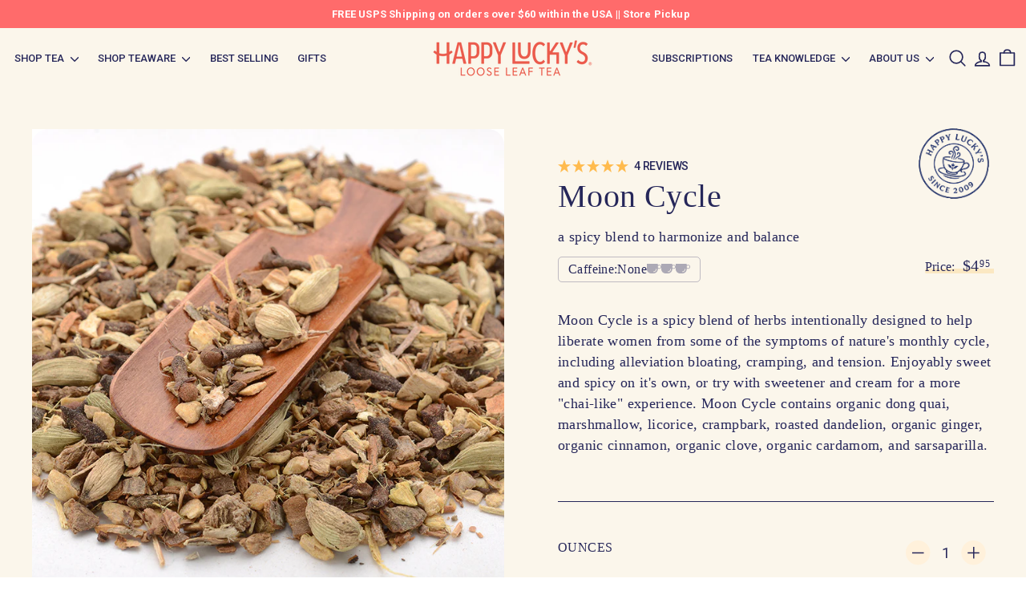

--- FILE ---
content_type: text/html; charset=utf-8
request_url: https://happyluckys.com/collections/herbal-blends/products/moon-cycle
body_size: 153550
content:
<!doctype html>
<html class="no-js" lang="en" dir="ltr">
  <head>
    <meta charset="utf-8">
    <meta http-equiv="X-UA-Compatible" content="IE=edge,chrome=1">
    <meta name="viewport" content="width=device-width,initial-scale=1">
    <meta name="theme-color" content="#47645a">
    <link rel="canonical" href="https://happyluckys.com/products/moon-cycle">
    <link rel="preload" as="script" href="//happyluckys.com/cdn/shop/t/15/assets/theme.js?v=99911038353489855691761191186">
    <link rel="preconnect" href="https://cdn.shopify.com" crossorigin>
    <link rel="preconnect" href="https://fonts.shopifycdn.com" crossorigin>
    <link rel="dns-prefetch" href="https://productreviews.shopifycdn.com">
    <link rel="dns-prefetch" href="https://ajax.googleapis.com">
    <link rel="dns-prefetch" href="https://maps.googleapis.com">
    <link rel="dns-prefetch" href="https://maps.gstatic.com"><link rel="shortcut icon" href="//happyluckys.com/cdn/shop/files/HL_happyHsun_greenSMALL_32x32.png?v=1694536765" type="image/png"><title>Moon Cycle - Herbal Tea Wellness Blend - Loose Leaf - Happy Lucky&#39;s Teahouse
</title>
<meta name="description" content="Moon Cycle is a spicy blend of herbs intentionally designed to help liberate women from some of the symptoms of nature&#39;s monthly cycle, including alleviation bloating, cramping, and tension. Enjoyably sweet and spicy on it&#39;s own, or try with sweetener and cream for a more &quot;chai-like&quot; experience. Moon Cycle contains org"><meta property="og:site_name" content="Happy Lucky&#39;s Teahouse">
  <meta property="og:url" content="https://happyluckys.com/products/moon-cycle">
  <meta property="og:title" content="Moon Cycle">
  <meta property="og:type" content="product">
  <meta property="og:description" content="Moon Cycle is a spicy blend of herbs intentionally designed to help liberate women from some of the symptoms of nature&#39;s monthly cycle, including alleviation bloating, cramping, and tension. Enjoyably sweet and spicy on it&#39;s own, or try with sweetener and cream for a more &quot;chai-like&quot; experience. Moon Cycle contains org"><meta property="og:image" content="http://happyluckys.com/cdn/shop/products/mooncycle_e97a155f-da20-47c9-86cc-ade7c429f1e5.jpg?v=1604445779">
    <meta property="og:image:secure_url" content="https://happyluckys.com/cdn/shop/products/mooncycle_e97a155f-da20-47c9-86cc-ade7c429f1e5.jpg?v=1604445779">
    <meta property="og:image:width" content="800">
    <meta property="og:image:height" content="800"><meta name="twitter:site" content="@">
  <meta name="twitter:card" content="summary_large_image">
  <meta name="twitter:title" content="Moon Cycle">
  <meta name="twitter:description" content="Moon Cycle is a spicy blend of herbs intentionally designed to help liberate women from some of the symptoms of nature&#39;s monthly cycle, including alleviation bloating, cramping, and tension. Enjoyably sweet and spicy on it&#39;s own, or try with sweetener and cream for a more &quot;chai-like&quot; experience. Moon Cycle contains org">
<link rel="stylesheet" href="//happyluckys.com/cdn/shop/t/15/assets/country-flags.css"><style data-shopify>
  

  
  
  
</style><!-- Google Fonts - Roboto -->
<link rel="preconnect" href="https://fonts.googleapis.com">
<link rel="preconnect" href="https://fonts.gstatic.com" crossorigin>
<link href="https://fonts.googleapis.com/css2?family=Roboto:wght@300;400;500;700&display=swap" rel="stylesheet">
<link href="https://fonts.cdnfonts.com/css/canela-text-trial" rel="stylesheet">
<link href="//happyluckys.com/cdn/shop/t/15/assets/theme.css?v=94372898951466261061757092102" rel="stylesheet" type="text/css" media="all" />
    <link href="//happyluckys.com/cdn/shop/t/15/assets/next.css?v=39076476292287876451750429772" rel="stylesheet" type="text/css" media="all" />
<style data-shopify>:root {
    --typeHeaderPrimary: "system_ui";
    --typeHeaderFallback: -apple-system, 'Segoe UI', Roboto, 'Helvetica Neue', 'Noto Sans', 'Liberation Sans', Arial, sans-serif, 'Apple Color Emoji', 'Segoe UI Emoji', 'Segoe UI Symbol', 'Noto Color Emoji';
    --typeHeaderSize: 40px;
    --typeHeaderWeight: 400;
    --typeHeaderLineHeight: 1.1;
    --typeHeaderSpacing: 0.01em;

    --typeBasePrimary:"system_ui";
    --typeBaseFallback:-apple-system, 'Segoe UI', Roboto, 'Helvetica Neue', 'Noto Sans', 'Liberation Sans', Arial, sans-serif, 'Apple Color Emoji', 'Segoe UI Emoji', 'Segoe UI Symbol', 'Noto Color Emoji';
    --typeBaseSize: 15px;
    --typeBaseWeight: 400;
    --typeBaseSpacing: 0.025em;
    --typeBaseLineHeight: 1.5;

    --colorSmallImageBg: #ffffff;
    --colorSmallImageBgDark: #f7f7f7;
    --colorLargeImageBg: #e7e7e7;
    --colorLargeImageBgLight: #ffffff;

    --iconWeight: 4px;
    --iconLinecaps: round;

    
      --buttonRadius: 3px;
      --btnPadding: 11px 25px;
    

    
      --roundness: 0;
    

    
      --gridThickness: 1px;
    

    --productTileMargin: 5%;
    --collectionTileMargin: 4%;

    --swatchSize: 40px;
  }

  @media screen and (max-width: 768px) {
    :root {
      --typeBaseSize: 13px;

      
        --roundness: 0;
        --btnPadding: 9px 17px;
      
    }
  }</style><script>
      document.documentElement.className = document.documentElement.className.replace('no-js', 'js');

      window.theme = window.theme || {};
      theme.routes = {
        home: "/",
        collections: "/collections",
        cart: "/cart.js",
        cartPage: "/cart",
        cartAdd: "/cart/add.js",
        cartChange: "/cart/change.js",
        search: "/search",
        predictiveSearch: "/search/suggest"
      };

      theme.strings = {
        soldOut: "Sold Out",
        unavailable: "Unavailable",
        inStockLabel: "In stock, ready to ship",
        oneStockLabel: "Low stock - [count] item left",
        otherStockLabel: "Low stock - [count] items left",
        willNotShipUntil: "Ready to ship [date]",
        willBeInStockAfter: "Back in stock [date]",
        waitingForStock: "Inventory on the way",
        savePrice: "Save [saved_amount]",
        cartEmpty: "Your cart is currently empty.",
        cartTermsConfirmation: "You must agree with the terms and conditions of sales to check out",
        searchCollections: "Collections",
        searchPages: "Pages",
        searchArticles: "Articles",
        maxQuantity: "You can only have [quantity] of [title] in your cart."
      };
      theme.settings = {
        cartType: "page",
        isCustomerTemplate: false,
        moneyFormat: "${{amount}}",
        saveType: "dollar",
        productImageSize: "square",
        productImageCover: false,
        predictiveSearch: true,
        predictiveSearchType: null,
        superScriptSetting: true,
        superScriptPrice: true,
        quickView: true,
        quickAdd: true,
        themeName: 'Expanse',
        themeVersion: "4.4.1"
      };
    </script>

    <script>window.performance && window.performance.mark && window.performance.mark('shopify.content_for_header.start');</script><meta name="facebook-domain-verification" content="1fekld4v1rfhbn22a3nhyjz47qtrxf">
<meta name="google-site-verification" content="A7HCKUxKobDPidnhUCJntJPsbI2ZKw7SUA4JRBoTpTo">
<meta id="shopify-digital-wallet" name="shopify-digital-wallet" content="/27808006243/digital_wallets/dialog">
<meta name="shopify-checkout-api-token" content="15aee95747e391bb1aef65e31d06a00e">
<meta id="in-context-paypal-metadata" data-shop-id="27808006243" data-venmo-supported="false" data-environment="production" data-locale="en_US" data-paypal-v4="true" data-currency="USD">
<link rel="alternate" type="application/json+oembed" href="https://happyluckys.com/products/moon-cycle.oembed">
<script async="async" src="/checkouts/internal/preloads.js?locale=en-US"></script>
<link rel="preconnect" href="https://shop.app" crossorigin="anonymous">
<script async="async" src="https://shop.app/checkouts/internal/preloads.js?locale=en-US&shop_id=27808006243" crossorigin="anonymous"></script>
<script id="apple-pay-shop-capabilities" type="application/json">{"shopId":27808006243,"countryCode":"US","currencyCode":"USD","merchantCapabilities":["supports3DS"],"merchantId":"gid:\/\/shopify\/Shop\/27808006243","merchantName":"Happy Lucky's Teahouse","requiredBillingContactFields":["postalAddress","email","phone"],"requiredShippingContactFields":["postalAddress","email","phone"],"shippingType":"shipping","supportedNetworks":["visa","masterCard","amex","discover","elo","jcb"],"total":{"type":"pending","label":"Happy Lucky's Teahouse","amount":"1.00"},"shopifyPaymentsEnabled":true,"supportsSubscriptions":true}</script>
<script id="shopify-features" type="application/json">{"accessToken":"15aee95747e391bb1aef65e31d06a00e","betas":["rich-media-storefront-analytics"],"domain":"happyluckys.com","predictiveSearch":true,"shopId":27808006243,"locale":"en"}</script>
<script>var Shopify = Shopify || {};
Shopify.shop = "happy-luckys-teahouse.myshopify.com";
Shopify.locale = "en";
Shopify.currency = {"active":"USD","rate":"1.0"};
Shopify.country = "US";
Shopify.theme = {"name":"Happy Luckys Theme | New Design","id":135044661347,"schema_name":"Expanse","schema_version":"4.4.1","theme_store_id":902,"role":"main"};
Shopify.theme.handle = "null";
Shopify.theme.style = {"id":null,"handle":null};
Shopify.cdnHost = "happyluckys.com/cdn";
Shopify.routes = Shopify.routes || {};
Shopify.routes.root = "/";</script>
<script type="module">!function(o){(o.Shopify=o.Shopify||{}).modules=!0}(window);</script>
<script>!function(o){function n(){var o=[];function n(){o.push(Array.prototype.slice.apply(arguments))}return n.q=o,n}var t=o.Shopify=o.Shopify||{};t.loadFeatures=n(),t.autoloadFeatures=n()}(window);</script>
<script>
  window.ShopifyPay = window.ShopifyPay || {};
  window.ShopifyPay.apiHost = "shop.app\/pay";
  window.ShopifyPay.redirectState = null;
</script>
<script id="shop-js-analytics" type="application/json">{"pageType":"product"}</script>
<script defer="defer" async type="module" src="//happyluckys.com/cdn/shopifycloud/shop-js/modules/v2/client.init-shop-cart-sync_C5BV16lS.en.esm.js"></script>
<script defer="defer" async type="module" src="//happyluckys.com/cdn/shopifycloud/shop-js/modules/v2/chunk.common_CygWptCX.esm.js"></script>
<script type="module">
  await import("//happyluckys.com/cdn/shopifycloud/shop-js/modules/v2/client.init-shop-cart-sync_C5BV16lS.en.esm.js");
await import("//happyluckys.com/cdn/shopifycloud/shop-js/modules/v2/chunk.common_CygWptCX.esm.js");

  window.Shopify.SignInWithShop?.initShopCartSync?.({"fedCMEnabled":true,"windoidEnabled":true});

</script>
<script>
  window.Shopify = window.Shopify || {};
  if (!window.Shopify.featureAssets) window.Shopify.featureAssets = {};
  window.Shopify.featureAssets['shop-js'] = {"shop-cart-sync":["modules/v2/client.shop-cart-sync_ZFArdW7E.en.esm.js","modules/v2/chunk.common_CygWptCX.esm.js"],"init-fed-cm":["modules/v2/client.init-fed-cm_CmiC4vf6.en.esm.js","modules/v2/chunk.common_CygWptCX.esm.js"],"shop-button":["modules/v2/client.shop-button_tlx5R9nI.en.esm.js","modules/v2/chunk.common_CygWptCX.esm.js"],"shop-cash-offers":["modules/v2/client.shop-cash-offers_DOA2yAJr.en.esm.js","modules/v2/chunk.common_CygWptCX.esm.js","modules/v2/chunk.modal_D71HUcav.esm.js"],"init-windoid":["modules/v2/client.init-windoid_sURxWdc1.en.esm.js","modules/v2/chunk.common_CygWptCX.esm.js"],"shop-toast-manager":["modules/v2/client.shop-toast-manager_ClPi3nE9.en.esm.js","modules/v2/chunk.common_CygWptCX.esm.js"],"init-shop-email-lookup-coordinator":["modules/v2/client.init-shop-email-lookup-coordinator_B8hsDcYM.en.esm.js","modules/v2/chunk.common_CygWptCX.esm.js"],"init-shop-cart-sync":["modules/v2/client.init-shop-cart-sync_C5BV16lS.en.esm.js","modules/v2/chunk.common_CygWptCX.esm.js"],"avatar":["modules/v2/client.avatar_BTnouDA3.en.esm.js"],"pay-button":["modules/v2/client.pay-button_FdsNuTd3.en.esm.js","modules/v2/chunk.common_CygWptCX.esm.js"],"init-customer-accounts":["modules/v2/client.init-customer-accounts_DxDtT_ad.en.esm.js","modules/v2/client.shop-login-button_C5VAVYt1.en.esm.js","modules/v2/chunk.common_CygWptCX.esm.js","modules/v2/chunk.modal_D71HUcav.esm.js"],"init-shop-for-new-customer-accounts":["modules/v2/client.init-shop-for-new-customer-accounts_ChsxoAhi.en.esm.js","modules/v2/client.shop-login-button_C5VAVYt1.en.esm.js","modules/v2/chunk.common_CygWptCX.esm.js","modules/v2/chunk.modal_D71HUcav.esm.js"],"shop-login-button":["modules/v2/client.shop-login-button_C5VAVYt1.en.esm.js","modules/v2/chunk.common_CygWptCX.esm.js","modules/v2/chunk.modal_D71HUcav.esm.js"],"init-customer-accounts-sign-up":["modules/v2/client.init-customer-accounts-sign-up_CPSyQ0Tj.en.esm.js","modules/v2/client.shop-login-button_C5VAVYt1.en.esm.js","modules/v2/chunk.common_CygWptCX.esm.js","modules/v2/chunk.modal_D71HUcav.esm.js"],"shop-follow-button":["modules/v2/client.shop-follow-button_Cva4Ekp9.en.esm.js","modules/v2/chunk.common_CygWptCX.esm.js","modules/v2/chunk.modal_D71HUcav.esm.js"],"checkout-modal":["modules/v2/client.checkout-modal_BPM8l0SH.en.esm.js","modules/v2/chunk.common_CygWptCX.esm.js","modules/v2/chunk.modal_D71HUcav.esm.js"],"lead-capture":["modules/v2/client.lead-capture_Bi8yE_yS.en.esm.js","modules/v2/chunk.common_CygWptCX.esm.js","modules/v2/chunk.modal_D71HUcav.esm.js"],"shop-login":["modules/v2/client.shop-login_D6lNrXab.en.esm.js","modules/v2/chunk.common_CygWptCX.esm.js","modules/v2/chunk.modal_D71HUcav.esm.js"],"payment-terms":["modules/v2/client.payment-terms_CZxnsJam.en.esm.js","modules/v2/chunk.common_CygWptCX.esm.js","modules/v2/chunk.modal_D71HUcav.esm.js"]};
</script>
<script>(function() {
  var isLoaded = false;
  function asyncLoad() {
    if (isLoaded) return;
    isLoaded = true;
    var urls = ["https:\/\/js.smile.io\/v1\/smile-shopify.js?shop=happy-luckys-teahouse.myshopify.com","https:\/\/static.klaviyo.com\/onsite\/js\/klaviyo.js?company_id=XRgqEd\u0026shop=happy-luckys-teahouse.myshopify.com"];
    for (var i = 0; i < urls.length; i++) {
      var s = document.createElement('script');
      s.type = 'text/javascript';
      s.async = true;
      s.src = urls[i];
      var x = document.getElementsByTagName('script')[0];
      x.parentNode.insertBefore(s, x);
    }
  };
  if(window.attachEvent) {
    window.attachEvent('onload', asyncLoad);
  } else {
    window.addEventListener('load', asyncLoad, false);
  }
})();</script>
<script id="__st">var __st={"a":27808006243,"offset":-25200,"reqid":"9e13f7a5-143c-461b-a4b8-df1310b1c41c-1768821870","pageurl":"happyluckys.com\/collections\/herbal-blends\/products\/moon-cycle","u":"7def1e50a1aa","p":"product","rtyp":"product","rid":4271994929251};</script>
<script>window.ShopifyPaypalV4VisibilityTracking = true;</script>
<script id="captcha-bootstrap">!function(){'use strict';const t='contact',e='account',n='new_comment',o=[[t,t],['blogs',n],['comments',n],[t,'customer']],c=[[e,'customer_login'],[e,'guest_login'],[e,'recover_customer_password'],[e,'create_customer']],r=t=>t.map((([t,e])=>`form[action*='/${t}']:not([data-nocaptcha='true']) input[name='form_type'][value='${e}']`)).join(','),a=t=>()=>t?[...document.querySelectorAll(t)].map((t=>t.form)):[];function s(){const t=[...o],e=r(t);return a(e)}const i='password',u='form_key',d=['recaptcha-v3-token','g-recaptcha-response','h-captcha-response',i],f=()=>{try{return window.sessionStorage}catch{return}},m='__shopify_v',_=t=>t.elements[u];function p(t,e,n=!1){try{const o=window.sessionStorage,c=JSON.parse(o.getItem(e)),{data:r}=function(t){const{data:e,action:n}=t;return t[m]||n?{data:e,action:n}:{data:t,action:n}}(c);for(const[e,n]of Object.entries(r))t.elements[e]&&(t.elements[e].value=n);n&&o.removeItem(e)}catch(o){console.error('form repopulation failed',{error:o})}}const l='form_type',E='cptcha';function T(t){t.dataset[E]=!0}const w=window,h=w.document,L='Shopify',v='ce_forms',y='captcha';let A=!1;((t,e)=>{const n=(g='f06e6c50-85a8-45c8-87d0-21a2b65856fe',I='https://cdn.shopify.com/shopifycloud/storefront-forms-hcaptcha/ce_storefront_forms_captcha_hcaptcha.v1.5.2.iife.js',D={infoText:'Protected by hCaptcha',privacyText:'Privacy',termsText:'Terms'},(t,e,n)=>{const o=w[L][v],c=o.bindForm;if(c)return c(t,g,e,D).then(n);var r;o.q.push([[t,g,e,D],n]),r=I,A||(h.body.append(Object.assign(h.createElement('script'),{id:'captcha-provider',async:!0,src:r})),A=!0)});var g,I,D;w[L]=w[L]||{},w[L][v]=w[L][v]||{},w[L][v].q=[],w[L][y]=w[L][y]||{},w[L][y].protect=function(t,e){n(t,void 0,e),T(t)},Object.freeze(w[L][y]),function(t,e,n,w,h,L){const[v,y,A,g]=function(t,e,n){const i=e?o:[],u=t?c:[],d=[...i,...u],f=r(d),m=r(i),_=r(d.filter((([t,e])=>n.includes(e))));return[a(f),a(m),a(_),s()]}(w,h,L),I=t=>{const e=t.target;return e instanceof HTMLFormElement?e:e&&e.form},D=t=>v().includes(t);t.addEventListener('submit',(t=>{const e=I(t);if(!e)return;const n=D(e)&&!e.dataset.hcaptchaBound&&!e.dataset.recaptchaBound,o=_(e),c=g().includes(e)&&(!o||!o.value);(n||c)&&t.preventDefault(),c&&!n&&(function(t){try{if(!f())return;!function(t){const e=f();if(!e)return;const n=_(t);if(!n)return;const o=n.value;o&&e.removeItem(o)}(t);const e=Array.from(Array(32),(()=>Math.random().toString(36)[2])).join('');!function(t,e){_(t)||t.append(Object.assign(document.createElement('input'),{type:'hidden',name:u})),t.elements[u].value=e}(t,e),function(t,e){const n=f();if(!n)return;const o=[...t.querySelectorAll(`input[type='${i}']`)].map((({name:t})=>t)),c=[...d,...o],r={};for(const[a,s]of new FormData(t).entries())c.includes(a)||(r[a]=s);n.setItem(e,JSON.stringify({[m]:1,action:t.action,data:r}))}(t,e)}catch(e){console.error('failed to persist form',e)}}(e),e.submit())}));const S=(t,e)=>{t&&!t.dataset[E]&&(n(t,e.some((e=>e===t))),T(t))};for(const o of['focusin','change'])t.addEventListener(o,(t=>{const e=I(t);D(e)&&S(e,y())}));const B=e.get('form_key'),M=e.get(l),P=B&&M;t.addEventListener('DOMContentLoaded',(()=>{const t=y();if(P)for(const e of t)e.elements[l].value===M&&p(e,B);[...new Set([...A(),...v().filter((t=>'true'===t.dataset.shopifyCaptcha))])].forEach((e=>S(e,t)))}))}(h,new URLSearchParams(w.location.search),n,t,e,['guest_login'])})(!0,!0)}();</script>
<script integrity="sha256-4kQ18oKyAcykRKYeNunJcIwy7WH5gtpwJnB7kiuLZ1E=" data-source-attribution="shopify.loadfeatures" defer="defer" src="//happyluckys.com/cdn/shopifycloud/storefront/assets/storefront/load_feature-a0a9edcb.js" crossorigin="anonymous"></script>
<script crossorigin="anonymous" defer="defer" src="//happyluckys.com/cdn/shopifycloud/storefront/assets/shopify_pay/storefront-65b4c6d7.js?v=20250812"></script>
<script data-source-attribution="shopify.dynamic_checkout.dynamic.init">var Shopify=Shopify||{};Shopify.PaymentButton=Shopify.PaymentButton||{isStorefrontPortableWallets:!0,init:function(){window.Shopify.PaymentButton.init=function(){};var t=document.createElement("script");t.src="https://happyluckys.com/cdn/shopifycloud/portable-wallets/latest/portable-wallets.en.js",t.type="module",document.head.appendChild(t)}};
</script>
<script data-source-attribution="shopify.dynamic_checkout.buyer_consent">
  function portableWalletsHideBuyerConsent(e){var t=document.getElementById("shopify-buyer-consent"),n=document.getElementById("shopify-subscription-policy-button");t&&n&&(t.classList.add("hidden"),t.setAttribute("aria-hidden","true"),n.removeEventListener("click",e))}function portableWalletsShowBuyerConsent(e){var t=document.getElementById("shopify-buyer-consent"),n=document.getElementById("shopify-subscription-policy-button");t&&n&&(t.classList.remove("hidden"),t.removeAttribute("aria-hidden"),n.addEventListener("click",e))}window.Shopify?.PaymentButton&&(window.Shopify.PaymentButton.hideBuyerConsent=portableWalletsHideBuyerConsent,window.Shopify.PaymentButton.showBuyerConsent=portableWalletsShowBuyerConsent);
</script>
<script data-source-attribution="shopify.dynamic_checkout.cart.bootstrap">document.addEventListener("DOMContentLoaded",(function(){function t(){return document.querySelector("shopify-accelerated-checkout-cart, shopify-accelerated-checkout")}if(t())Shopify.PaymentButton.init();else{new MutationObserver((function(e,n){t()&&(Shopify.PaymentButton.init(),n.disconnect())})).observe(document.body,{childList:!0,subtree:!0})}}));
</script>
<link id="shopify-accelerated-checkout-styles" rel="stylesheet" media="screen" href="https://happyluckys.com/cdn/shopifycloud/portable-wallets/latest/accelerated-checkout-backwards-compat.css" crossorigin="anonymous">
<style id="shopify-accelerated-checkout-cart">
        #shopify-buyer-consent {
  margin-top: 1em;
  display: inline-block;
  width: 100%;
}

#shopify-buyer-consent.hidden {
  display: none;
}

#shopify-subscription-policy-button {
  background: none;
  border: none;
  padding: 0;
  text-decoration: underline;
  font-size: inherit;
  cursor: pointer;
}

#shopify-subscription-policy-button::before {
  box-shadow: none;
}

      </style>

<script>window.performance && window.performance.mark && window.performance.mark('shopify.content_for_header.end');</script>

    <script src="//happyluckys.com/cdn/shop/t/15/assets/vendor-scripts-v2.js?v=28795867768355101311747195343" defer="defer"></script>
    <script src="//happyluckys.com/cdn/shop/t/15/assets/theme.js?v=99911038353489855691761191186" defer="defer"></script>
    <script src="//happyluckys.com/cdn/shop/t/15/assets/next.js?v=131372909002363781041747195343" defer="defer"></script>
    <style>
      .collection-grid .image-element { opacity: 1 !important; }
    </style>

    





    <script>
    
    
    
    
    var gsf_conversion_data = {page_type : 'product', event : 'view_item', data : {product_data : [{variant_id : 30867706576995, product_id : 4271994929251, name : "Moon Cycle", price : "4.95", currency : "USD", sku : "10231-LL", brand : "Happy Lucky's Blend", variant : "Default Title", category : "Tea", quantity : "264" }], total_price : "4.95", shop_currency : "USD"}};
    
</script>
    

    <!-- Clarity -->
    <script type="text/javascript">
      (function(c,l,a,r,i,t,y){
          c[a]=c[a]||function(){(c[a].q=c[a].q||[]).push(arguments)};
          t=l.createElement(r);t.async=1;t.src="https://www.clarity.ms/tag/"+i;
          y=l.getElementsByTagName(r)[0];y.parentNode.insertBefore(t,y);
      })(window, document, "clarity", "script", "qk04cqyg3s");
    </script>
    <!-- End Clarity -->
  

<!-- BEGIN app block: shopify://apps/klaviyo-email-marketing-sms/blocks/klaviyo-onsite-embed/2632fe16-c075-4321-a88b-50b567f42507 -->












  <script async src="https://static.klaviyo.com/onsite/js/XRgqEd/klaviyo.js?company_id=XRgqEd"></script>
  <script>!function(){if(!window.klaviyo){window._klOnsite=window._klOnsite||[];try{window.klaviyo=new Proxy({},{get:function(n,i){return"push"===i?function(){var n;(n=window._klOnsite).push.apply(n,arguments)}:function(){for(var n=arguments.length,o=new Array(n),w=0;w<n;w++)o[w]=arguments[w];var t="function"==typeof o[o.length-1]?o.pop():void 0,e=new Promise((function(n){window._klOnsite.push([i].concat(o,[function(i){t&&t(i),n(i)}]))}));return e}}})}catch(n){window.klaviyo=window.klaviyo||[],window.klaviyo.push=function(){var n;(n=window._klOnsite).push.apply(n,arguments)}}}}();</script>

  
    <script id="viewed_product">
      if (item == null) {
        var _learnq = _learnq || [];

        var MetafieldReviews = null
        var MetafieldYotpoRating = null
        var MetafieldYotpoCount = null
        var MetafieldLooxRating = null
        var MetafieldLooxCount = null
        var okendoProduct = null
        var okendoProductReviewCount = null
        var okendoProductReviewAverageValue = null
        try {
          // The following fields are used for Customer Hub recently viewed in order to add reviews.
          // This information is not part of __kla_viewed. Instead, it is part of __kla_viewed_reviewed_items
          MetafieldReviews = {};
          MetafieldYotpoRating = null
          MetafieldYotpoCount = null
          MetafieldLooxRating = null
          MetafieldLooxCount = null

          okendoProduct = null
          // If the okendo metafield is not legacy, it will error, which then requires the new json formatted data
          if (okendoProduct && 'error' in okendoProduct) {
            okendoProduct = null
          }
          okendoProductReviewCount = okendoProduct ? okendoProduct.reviewCount : null
          okendoProductReviewAverageValue = okendoProduct ? okendoProduct.reviewAverageValue : null
        } catch (error) {
          console.error('Error in Klaviyo onsite reviews tracking:', error);
        }

        var item = {
          Name: "Moon Cycle",
          ProductID: 4271994929251,
          Categories: ["All Health Benefits Products","All the Tea","Digestion \u0026 Gut","Happy Lucky's Blends","Herbal Blends","Loose Leaf Tea","Tea by Type","Women’s Wellness"],
          ImageURL: "https://happyluckys.com/cdn/shop/products/mooncycle_e97a155f-da20-47c9-86cc-ade7c429f1e5_grande.jpg?v=1604445779",
          URL: "https://happyluckys.com/products/moon-cycle",
          Brand: "Happy Lucky's Blend",
          Price: "$4.95",
          Value: "4.95",
          CompareAtPrice: "$0.00"
        };
        _learnq.push(['track', 'Viewed Product', item]);
        _learnq.push(['trackViewedItem', {
          Title: item.Name,
          ItemId: item.ProductID,
          Categories: item.Categories,
          ImageUrl: item.ImageURL,
          Url: item.URL,
          Metadata: {
            Brand: item.Brand,
            Price: item.Price,
            Value: item.Value,
            CompareAtPrice: item.CompareAtPrice
          },
          metafields:{
            reviews: MetafieldReviews,
            yotpo:{
              rating: MetafieldYotpoRating,
              count: MetafieldYotpoCount,
            },
            loox:{
              rating: MetafieldLooxRating,
              count: MetafieldLooxCount,
            },
            okendo: {
              rating: okendoProductReviewAverageValue,
              count: okendoProductReviewCount,
            }
          }
        }]);
      }
    </script>
  




  <script>
    window.klaviyoReviewsProductDesignMode = false
  </script>







<!-- END app block --><!-- BEGIN app block: shopify://apps/simprosys-google-shopping-feed/blocks/core_settings_block/1f0b859e-9fa6-4007-97e8-4513aff5ff3b --><!-- BEGIN: GSF App Core Tags & Scripts by Simprosys Google Shopping Feed -->









<!-- END: GSF App Core Tags & Scripts by Simprosys Google Shopping Feed -->
<!-- END app block --><!-- BEGIN app block: shopify://apps/smart-filter-search/blocks/app-embed/5cc1944c-3014-4a2a-af40-7d65abc0ef73 --><style>.gf-block-title h3, 
.gf-block-title .h3,
.gf-form-input-inner label {
  font-size: 14px !important;
  color: rgba(34, 34, 34, 1) !important;
  text-transform: uppercase !important;
  font-weight: bold !important;
}
.gf-option-block .gf-btn-show-more{
  font-size: 14px !important;
  text-transform: none !important;
  font-weight: normal !important;
}
.gf-option-block ul li a, 
.gf-option-block ul li button, 
.gf-option-block ul li a span.gf-count,
.gf-option-block ul li button span.gf-count,
.gf-clear, 
.gf-clear-all, 
.selected-item.gf-option-label a,
.gf-form-input-inner select,
.gf-refine-toggle{
  font-size: 14px !important;
  color: rgba(34, 34, 34, 1) !important;
  text-transform: none !important;
  font-weight: normal !important;
}

.gf-refine-toggle-mobile,
.gf-form-button-group button {
  font-size: 14px !important;
  text-transform: none !important;
  font-weight: normal !important;
  color: #3a3a3a !important;
  border: 1px solid #bfbfbf !important;
  background: #ffffff !important;
}
.gf-option-block-box-rectangle.gf-option-block ul li.gf-box-rectangle a,
.gf-option-block-box-rectangle.gf-option-block ul li.gf-box-rectangle button {
  border-color: rgba(34, 34, 34, 1) !important;
}
.gf-option-block-box-rectangle.gf-option-block ul li.gf-box-rectangle a.checked,
.gf-option-block-box-rectangle.gf-option-block ul li.gf-box-rectangle button.checked{
  color: #fff !important;
  background-color: rgba(34, 34, 34, 1) !important;
}
@media (min-width: 768px) {
  .gf-option-block-box-rectangle.gf-option-block ul li.gf-box-rectangle button:hover,
  .gf-option-block-box-rectangle.gf-option-block ul li.gf-box-rectangle a:hover {
    color: #fff !important;
    background-color: rgba(34, 34, 34, 1) !important;	
  }
}
.gf-option-block.gf-option-block-select select {
  color: rgba(34, 34, 34, 1) !important;
}

#gf-form.loaded, .gf-YMM-forms.loaded {
  background: #FFFFFF !important;
}
#gf-form h2, .gf-YMM-forms h2 {
  color: #3a3a3a !important;
}
#gf-form label, .gf-YMM-forms label{
  color: #3a3a3a !important;
}
.gf-form-input-wrapper select, 
.gf-form-input-wrapper input{
  border: 1px solid #DEDEDE !important;
  background-color: #FFFFFF !important;
  border-radius: 0px !important;
}
#gf-form .gf-form-button-group button, .gf-YMM-forms .gf-form-button-group button{
  color: #FFFFFF !important;
  background: #3a3a3a !important;
  border-radius: 0px !important;
}

.spf-product-card.spf-product-card__template-3 .spf-product__info.hover{
  background: #FFFFFF;
}
a.spf-product-card__image-wrapper{
  padding-top: 100%;
}
.h4.spf-product-card__title a{
  color: #333333;
  font-size: 15px;
  font-family: "Poppins", sans-serif;   font-weight: 500;  font-style: normal;
  text-transform: none;
}
.h4.spf-product-card__title a:hover{
  color: #000000;
}
.spf-product-card button.spf-product__form-btn-addtocart{
  font-size: 14px;
   font-family: inherit;   font-weight: normal;   font-style: normal;   text-transform: none;
}
.spf-product-card button.spf-product__form-btn-addtocart,
.spf-product-card.spf-product-card__template-4 a.open-quick-view,
.spf-product-card.spf-product-card__template-5 a.open-quick-view,
#gfqv-btn{
  color: #FFFFFF !important;
  border: 1px solid #333333 !important;
  background: #333333 !important;
}
.spf-product-card button.spf-product__form-btn-addtocart:hover,
.spf-product-card.spf-product-card__template-4 a.open-quick-view:hover,
.spf-product-card.spf-product-card__template-5 a.open-quick-view:hover{
  color: #FFFFFF !important;
  border: 1px solid #000000 !important;
  background: #000000 !important;
}
span.spf-product__label.spf-product__label-soldout{
  color: #ffffff;
  background: #989898;
}
span.spf-product__label.spf-product__label-sale{
  color: #F0F0F0;
  background: #d21625;
}
.spf-product-card__vendor a{
  color: #969595;
  font-size: 13px;
  font-family: "Poppins", sans-serif;   font-weight: 400;   font-style: normal; }
.spf-product-card__vendor a:hover{
  color: #969595;
}
.spf-product-card__price-wrapper{
  font-size: 14px;
}
.spf-image-ratio{
  padding-top:100% !important;
}
.spf-product-card__oldprice,
.spf-product-card__saleprice,
.spf-product-card__price,
.gfqv-product-card__oldprice,
.gfqv-product-card__saleprice,
.gfqv-product-card__price
{
  font-size: 14px;
  font-family: "Poppins", sans-serif;   font-weight: 500;   font-style: normal; }

span.spf-product-card__price, span.gfqv-product-card__price{
  color: #141414;
}
span.spf-product-card__oldprice, span.gfqv-product-card__oldprice{
  color: #969595;
}
span.spf-product-card__saleprice, span.gfqv-product-card__saleprice{
  color: #d21625;
}
/* Product Title */
.h4.spf-product-card__title{
    
}
.h4.spf-product-card__title a{

}

/* Product Vendor */
.spf-product-card__vendor{
    
}
.spf-product-card__vendor a{

}

/* Product Price */
.spf-product-card__price-wrapper{
    
}

/* Product Old Price */
span.spf-product-card__oldprice{
    
}

/* Product Sale Price */
span.spf-product-card__saleprice{
    
}

/* Product Regular Price */
span.spf-product-card__price{

}

/* Quickview button */
.open-quick-view{
    
}

/* Add to cart button */
button.spf-product__form-btn-addtocart{
    
}

/* Product image */
img.spf-product-card__image{
    
}

/* Sale label */
span.spf-product__label.spf-product__label.spf-product__label-sale{
    
}

/* Sold out label */
span.spf-product__label.spf-product__label.spf-product__label-soldout{
    
}</style><script>
        window.addEventListener('globoFilterRenderCompleted', function () {
          if(typeof theme != 'undefined' && typeof theme.sections != 'undefined' && typeof theme.Collection!= 'undefined') {
            theme.sections.register('collection-template', theme.Collection);
          }
        });
      </script>
        

<script>
        window.addEventListener('globoFilterRenderCompleted', function () {
          if(typeof theme != 'undefined' && typeof theme.sections != 'undefined' && typeof theme.Collection!= 'undefined') {
            theme.sections.register('collection-template', theme.Collection);
          }
        });
      </script>
        

<style></style><script></script><script>
  const productGrid = document.querySelector('[data-globo-filter-items]')
  if(productGrid){
    if( productGrid.id ){
      productGrid.setAttribute('old-id', productGrid.id)
    }
    productGrid.id = 'gf-products';
  }
</script>
<script>if(window.AVADA_SPEED_WHITELIST){const spfs_w = new RegExp("smart-product-filter-search", 'i'); if(Array.isArray(window.AVADA_SPEED_WHITELIST)){window.AVADA_SPEED_WHITELIST.push(spfs_w);}else{window.AVADA_SPEED_WHITELIST = [spfs_w];}} </script><!-- END app block --><!-- BEGIN app block: shopify://apps/pagefly-page-builder/blocks/app-embed/83e179f7-59a0-4589-8c66-c0dddf959200 -->

<!-- BEGIN app snippet: pagefly-cro-ab-testing-main -->







<script>
  ;(function () {
    const url = new URL(window.location)
    const viewParam = url.searchParams.get('view')
    if (viewParam && viewParam.includes('variant-pf-')) {
      url.searchParams.set('pf_v', viewParam)
      url.searchParams.delete('view')
      window.history.replaceState({}, '', url)
    }
  })()
</script>



<script type='module'>
  
  window.PAGEFLY_CRO = window.PAGEFLY_CRO || {}

  window.PAGEFLY_CRO['data_debug'] = {
    original_template_suffix: "tea-template",
    allow_ab_test: false,
    ab_test_start_time: 0,
    ab_test_end_time: 0,
    today_date_time: 1768821871000,
  }
  window.PAGEFLY_CRO['GA4'] = { enabled: false}
</script>

<!-- END app snippet -->








  <script src='https://cdn.shopify.com/extensions/019bb4f9-aed6-78a3-be91-e9d44663e6bf/pagefly-page-builder-215/assets/pagefly-helper.js' defer='defer'></script>

  <script src='https://cdn.shopify.com/extensions/019bb4f9-aed6-78a3-be91-e9d44663e6bf/pagefly-page-builder-215/assets/pagefly-general-helper.js' defer='defer'></script>

  <script src='https://cdn.shopify.com/extensions/019bb4f9-aed6-78a3-be91-e9d44663e6bf/pagefly-page-builder-215/assets/pagefly-snap-slider.js' defer='defer'></script>

  <script src='https://cdn.shopify.com/extensions/019bb4f9-aed6-78a3-be91-e9d44663e6bf/pagefly-page-builder-215/assets/pagefly-slideshow-v3.js' defer='defer'></script>

  <script src='https://cdn.shopify.com/extensions/019bb4f9-aed6-78a3-be91-e9d44663e6bf/pagefly-page-builder-215/assets/pagefly-slideshow-v4.js' defer='defer'></script>

  <script src='https://cdn.shopify.com/extensions/019bb4f9-aed6-78a3-be91-e9d44663e6bf/pagefly-page-builder-215/assets/pagefly-glider.js' defer='defer'></script>

  <script src='https://cdn.shopify.com/extensions/019bb4f9-aed6-78a3-be91-e9d44663e6bf/pagefly-page-builder-215/assets/pagefly-slideshow-v1-v2.js' defer='defer'></script>

  <script src='https://cdn.shopify.com/extensions/019bb4f9-aed6-78a3-be91-e9d44663e6bf/pagefly-page-builder-215/assets/pagefly-product-media.js' defer='defer'></script>

  <script src='https://cdn.shopify.com/extensions/019bb4f9-aed6-78a3-be91-e9d44663e6bf/pagefly-page-builder-215/assets/pagefly-product.js' defer='defer'></script>


<script id='pagefly-helper-data' type='application/json'>
  {
    "page_optimization": {
      "assets_prefetching": false
    },
    "elements_asset_mapper": {
      "Accordion": "https://cdn.shopify.com/extensions/019bb4f9-aed6-78a3-be91-e9d44663e6bf/pagefly-page-builder-215/assets/pagefly-accordion.js",
      "Accordion3": "https://cdn.shopify.com/extensions/019bb4f9-aed6-78a3-be91-e9d44663e6bf/pagefly-page-builder-215/assets/pagefly-accordion3.js",
      "CountDown": "https://cdn.shopify.com/extensions/019bb4f9-aed6-78a3-be91-e9d44663e6bf/pagefly-page-builder-215/assets/pagefly-countdown.js",
      "GMap1": "https://cdn.shopify.com/extensions/019bb4f9-aed6-78a3-be91-e9d44663e6bf/pagefly-page-builder-215/assets/pagefly-gmap.js",
      "GMap2": "https://cdn.shopify.com/extensions/019bb4f9-aed6-78a3-be91-e9d44663e6bf/pagefly-page-builder-215/assets/pagefly-gmap.js",
      "GMapBasicV2": "https://cdn.shopify.com/extensions/019bb4f9-aed6-78a3-be91-e9d44663e6bf/pagefly-page-builder-215/assets/pagefly-gmap.js",
      "GMapAdvancedV2": "https://cdn.shopify.com/extensions/019bb4f9-aed6-78a3-be91-e9d44663e6bf/pagefly-page-builder-215/assets/pagefly-gmap.js",
      "HTML.Video": "https://cdn.shopify.com/extensions/019bb4f9-aed6-78a3-be91-e9d44663e6bf/pagefly-page-builder-215/assets/pagefly-htmlvideo.js",
      "HTML.Video2": "https://cdn.shopify.com/extensions/019bb4f9-aed6-78a3-be91-e9d44663e6bf/pagefly-page-builder-215/assets/pagefly-htmlvideo2.js",
      "HTML.Video3": "https://cdn.shopify.com/extensions/019bb4f9-aed6-78a3-be91-e9d44663e6bf/pagefly-page-builder-215/assets/pagefly-htmlvideo2.js",
      "BackgroundVideo": "https://cdn.shopify.com/extensions/019bb4f9-aed6-78a3-be91-e9d44663e6bf/pagefly-page-builder-215/assets/pagefly-htmlvideo2.js",
      "Instagram": "https://cdn.shopify.com/extensions/019bb4f9-aed6-78a3-be91-e9d44663e6bf/pagefly-page-builder-215/assets/pagefly-instagram.js",
      "Instagram2": "https://cdn.shopify.com/extensions/019bb4f9-aed6-78a3-be91-e9d44663e6bf/pagefly-page-builder-215/assets/pagefly-instagram.js",
      "Insta3": "https://cdn.shopify.com/extensions/019bb4f9-aed6-78a3-be91-e9d44663e6bf/pagefly-page-builder-215/assets/pagefly-instagram3.js",
      "Tabs": "https://cdn.shopify.com/extensions/019bb4f9-aed6-78a3-be91-e9d44663e6bf/pagefly-page-builder-215/assets/pagefly-tab.js",
      "Tabs3": "https://cdn.shopify.com/extensions/019bb4f9-aed6-78a3-be91-e9d44663e6bf/pagefly-page-builder-215/assets/pagefly-tab3.js",
      "ProductBox": "https://cdn.shopify.com/extensions/019bb4f9-aed6-78a3-be91-e9d44663e6bf/pagefly-page-builder-215/assets/pagefly-cart.js",
      "FBPageBox2": "https://cdn.shopify.com/extensions/019bb4f9-aed6-78a3-be91-e9d44663e6bf/pagefly-page-builder-215/assets/pagefly-facebook.js",
      "FBLikeButton2": "https://cdn.shopify.com/extensions/019bb4f9-aed6-78a3-be91-e9d44663e6bf/pagefly-page-builder-215/assets/pagefly-facebook.js",
      "TwitterFeed2": "https://cdn.shopify.com/extensions/019bb4f9-aed6-78a3-be91-e9d44663e6bf/pagefly-page-builder-215/assets/pagefly-twitter.js",
      "Paragraph4": "https://cdn.shopify.com/extensions/019bb4f9-aed6-78a3-be91-e9d44663e6bf/pagefly-page-builder-215/assets/pagefly-paragraph4.js",

      "AliReviews": "https://cdn.shopify.com/extensions/019bb4f9-aed6-78a3-be91-e9d44663e6bf/pagefly-page-builder-215/assets/pagefly-3rd-elements.js",
      "BackInStock": "https://cdn.shopify.com/extensions/019bb4f9-aed6-78a3-be91-e9d44663e6bf/pagefly-page-builder-215/assets/pagefly-3rd-elements.js",
      "GloboBackInStock": "https://cdn.shopify.com/extensions/019bb4f9-aed6-78a3-be91-e9d44663e6bf/pagefly-page-builder-215/assets/pagefly-3rd-elements.js",
      "GrowaveWishlist": "https://cdn.shopify.com/extensions/019bb4f9-aed6-78a3-be91-e9d44663e6bf/pagefly-page-builder-215/assets/pagefly-3rd-elements.js",
      "InfiniteOptionsShopPad": "https://cdn.shopify.com/extensions/019bb4f9-aed6-78a3-be91-e9d44663e6bf/pagefly-page-builder-215/assets/pagefly-3rd-elements.js",
      "InkybayProductPersonalizer": "https://cdn.shopify.com/extensions/019bb4f9-aed6-78a3-be91-e9d44663e6bf/pagefly-page-builder-215/assets/pagefly-3rd-elements.js",
      "LimeSpot": "https://cdn.shopify.com/extensions/019bb4f9-aed6-78a3-be91-e9d44663e6bf/pagefly-page-builder-215/assets/pagefly-3rd-elements.js",
      "Loox": "https://cdn.shopify.com/extensions/019bb4f9-aed6-78a3-be91-e9d44663e6bf/pagefly-page-builder-215/assets/pagefly-3rd-elements.js",
      "Opinew": "https://cdn.shopify.com/extensions/019bb4f9-aed6-78a3-be91-e9d44663e6bf/pagefly-page-builder-215/assets/pagefly-3rd-elements.js",
      "Powr": "https://cdn.shopify.com/extensions/019bb4f9-aed6-78a3-be91-e9d44663e6bf/pagefly-page-builder-215/assets/pagefly-3rd-elements.js",
      "ProductReviews": "https://cdn.shopify.com/extensions/019bb4f9-aed6-78a3-be91-e9d44663e6bf/pagefly-page-builder-215/assets/pagefly-3rd-elements.js",
      "PushOwl": "https://cdn.shopify.com/extensions/019bb4f9-aed6-78a3-be91-e9d44663e6bf/pagefly-page-builder-215/assets/pagefly-3rd-elements.js",
      "ReCharge": "https://cdn.shopify.com/extensions/019bb4f9-aed6-78a3-be91-e9d44663e6bf/pagefly-page-builder-215/assets/pagefly-3rd-elements.js",
      "Rivyo": "https://cdn.shopify.com/extensions/019bb4f9-aed6-78a3-be91-e9d44663e6bf/pagefly-page-builder-215/assets/pagefly-3rd-elements.js",
      "TrackingMore": "https://cdn.shopify.com/extensions/019bb4f9-aed6-78a3-be91-e9d44663e6bf/pagefly-page-builder-215/assets/pagefly-3rd-elements.js",
      "Vitals": "https://cdn.shopify.com/extensions/019bb4f9-aed6-78a3-be91-e9d44663e6bf/pagefly-page-builder-215/assets/pagefly-3rd-elements.js",
      "Wiser": "https://cdn.shopify.com/extensions/019bb4f9-aed6-78a3-be91-e9d44663e6bf/pagefly-page-builder-215/assets/pagefly-3rd-elements.js"
    },
    "custom_elements_mapper": {
      "pf-click-action-element": "https://cdn.shopify.com/extensions/019bb4f9-aed6-78a3-be91-e9d44663e6bf/pagefly-page-builder-215/assets/pagefly-click-action-element.js",
      "pf-dialog-element": "https://cdn.shopify.com/extensions/019bb4f9-aed6-78a3-be91-e9d44663e6bf/pagefly-page-builder-215/assets/pagefly-dialog-element.js"
    }
  }
</script>


<!-- END app block --><script src="https://cdn.shopify.com/extensions/019bc61e-e0df-75dc-ad8c-8494619f160e/smart-product-filters-608/assets/globo.filter.min.js" type="text/javascript" defer="defer"></script>
<script src="https://cdn.shopify.com/extensions/019b09dd-709f-7233-8c82-cc4081277048/klaviyo-email-marketing-44/assets/app.js" type="text/javascript" defer="defer"></script>
<link href="https://cdn.shopify.com/extensions/019b09dd-709f-7233-8c82-cc4081277048/klaviyo-email-marketing-44/assets/app.css" rel="stylesheet" type="text/css" media="all">
<script src="https://cdn.shopify.com/extensions/019bc7e9-d98c-71e0-bb25-69de9349bf29/smile-io-266/assets/smile-loader.js" type="text/javascript" defer="defer"></script>
<link href="https://monorail-edge.shopifysvc.com" rel="dns-prefetch">
<script>(function(){if ("sendBeacon" in navigator && "performance" in window) {try {var session_token_from_headers = performance.getEntriesByType('navigation')[0].serverTiming.find(x => x.name == '_s').description;} catch {var session_token_from_headers = undefined;}var session_cookie_matches = document.cookie.match(/_shopify_s=([^;]*)/);var session_token_from_cookie = session_cookie_matches && session_cookie_matches.length === 2 ? session_cookie_matches[1] : "";var session_token = session_token_from_headers || session_token_from_cookie || "";function handle_abandonment_event(e) {var entries = performance.getEntries().filter(function(entry) {return /monorail-edge.shopifysvc.com/.test(entry.name);});if (!window.abandonment_tracked && entries.length === 0) {window.abandonment_tracked = true;var currentMs = Date.now();var navigation_start = performance.timing.navigationStart;var payload = {shop_id: 27808006243,url: window.location.href,navigation_start,duration: currentMs - navigation_start,session_token,page_type: "product"};window.navigator.sendBeacon("https://monorail-edge.shopifysvc.com/v1/produce", JSON.stringify({schema_id: "online_store_buyer_site_abandonment/1.1",payload: payload,metadata: {event_created_at_ms: currentMs,event_sent_at_ms: currentMs}}));}}window.addEventListener('pagehide', handle_abandonment_event);}}());</script>
<script id="web-pixels-manager-setup">(function e(e,d,r,n,o){if(void 0===o&&(o={}),!Boolean(null===(a=null===(i=window.Shopify)||void 0===i?void 0:i.analytics)||void 0===a?void 0:a.replayQueue)){var i,a;window.Shopify=window.Shopify||{};var t=window.Shopify;t.analytics=t.analytics||{};var s=t.analytics;s.replayQueue=[],s.publish=function(e,d,r){return s.replayQueue.push([e,d,r]),!0};try{self.performance.mark("wpm:start")}catch(e){}var l=function(){var e={modern:/Edge?\/(1{2}[4-9]|1[2-9]\d|[2-9]\d{2}|\d{4,})\.\d+(\.\d+|)|Firefox\/(1{2}[4-9]|1[2-9]\d|[2-9]\d{2}|\d{4,})\.\d+(\.\d+|)|Chrom(ium|e)\/(9{2}|\d{3,})\.\d+(\.\d+|)|(Maci|X1{2}).+ Version\/(15\.\d+|(1[6-9]|[2-9]\d|\d{3,})\.\d+)([,.]\d+|)( \(\w+\)|)( Mobile\/\w+|) Safari\/|Chrome.+OPR\/(9{2}|\d{3,})\.\d+\.\d+|(CPU[ +]OS|iPhone[ +]OS|CPU[ +]iPhone|CPU IPhone OS|CPU iPad OS)[ +]+(15[._]\d+|(1[6-9]|[2-9]\d|\d{3,})[._]\d+)([._]\d+|)|Android:?[ /-](13[3-9]|1[4-9]\d|[2-9]\d{2}|\d{4,})(\.\d+|)(\.\d+|)|Android.+Firefox\/(13[5-9]|1[4-9]\d|[2-9]\d{2}|\d{4,})\.\d+(\.\d+|)|Android.+Chrom(ium|e)\/(13[3-9]|1[4-9]\d|[2-9]\d{2}|\d{4,})\.\d+(\.\d+|)|SamsungBrowser\/([2-9]\d|\d{3,})\.\d+/,legacy:/Edge?\/(1[6-9]|[2-9]\d|\d{3,})\.\d+(\.\d+|)|Firefox\/(5[4-9]|[6-9]\d|\d{3,})\.\d+(\.\d+|)|Chrom(ium|e)\/(5[1-9]|[6-9]\d|\d{3,})\.\d+(\.\d+|)([\d.]+$|.*Safari\/(?![\d.]+ Edge\/[\d.]+$))|(Maci|X1{2}).+ Version\/(10\.\d+|(1[1-9]|[2-9]\d|\d{3,})\.\d+)([,.]\d+|)( \(\w+\)|)( Mobile\/\w+|) Safari\/|Chrome.+OPR\/(3[89]|[4-9]\d|\d{3,})\.\d+\.\d+|(CPU[ +]OS|iPhone[ +]OS|CPU[ +]iPhone|CPU IPhone OS|CPU iPad OS)[ +]+(10[._]\d+|(1[1-9]|[2-9]\d|\d{3,})[._]\d+)([._]\d+|)|Android:?[ /-](13[3-9]|1[4-9]\d|[2-9]\d{2}|\d{4,})(\.\d+|)(\.\d+|)|Mobile Safari.+OPR\/([89]\d|\d{3,})\.\d+\.\d+|Android.+Firefox\/(13[5-9]|1[4-9]\d|[2-9]\d{2}|\d{4,})\.\d+(\.\d+|)|Android.+Chrom(ium|e)\/(13[3-9]|1[4-9]\d|[2-9]\d{2}|\d{4,})\.\d+(\.\d+|)|Android.+(UC? ?Browser|UCWEB|U3)[ /]?(15\.([5-9]|\d{2,})|(1[6-9]|[2-9]\d|\d{3,})\.\d+)\.\d+|SamsungBrowser\/(5\.\d+|([6-9]|\d{2,})\.\d+)|Android.+MQ{2}Browser\/(14(\.(9|\d{2,})|)|(1[5-9]|[2-9]\d|\d{3,})(\.\d+|))(\.\d+|)|K[Aa][Ii]OS\/(3\.\d+|([4-9]|\d{2,})\.\d+)(\.\d+|)/},d=e.modern,r=e.legacy,n=navigator.userAgent;return n.match(d)?"modern":n.match(r)?"legacy":"unknown"}(),u="modern"===l?"modern":"legacy",c=(null!=n?n:{modern:"",legacy:""})[u],f=function(e){return[e.baseUrl,"/wpm","/b",e.hashVersion,"modern"===e.buildTarget?"m":"l",".js"].join("")}({baseUrl:d,hashVersion:r,buildTarget:u}),m=function(e){var d=e.version,r=e.bundleTarget,n=e.surface,o=e.pageUrl,i=e.monorailEndpoint;return{emit:function(e){var a=e.status,t=e.errorMsg,s=(new Date).getTime(),l=JSON.stringify({metadata:{event_sent_at_ms:s},events:[{schema_id:"web_pixels_manager_load/3.1",payload:{version:d,bundle_target:r,page_url:o,status:a,surface:n,error_msg:t},metadata:{event_created_at_ms:s}}]});if(!i)return console&&console.warn&&console.warn("[Web Pixels Manager] No Monorail endpoint provided, skipping logging."),!1;try{return self.navigator.sendBeacon.bind(self.navigator)(i,l)}catch(e){}var u=new XMLHttpRequest;try{return u.open("POST",i,!0),u.setRequestHeader("Content-Type","text/plain"),u.send(l),!0}catch(e){return console&&console.warn&&console.warn("[Web Pixels Manager] Got an unhandled error while logging to Monorail."),!1}}}}({version:r,bundleTarget:l,surface:e.surface,pageUrl:self.location.href,monorailEndpoint:e.monorailEndpoint});try{o.browserTarget=l,function(e){var d=e.src,r=e.async,n=void 0===r||r,o=e.onload,i=e.onerror,a=e.sri,t=e.scriptDataAttributes,s=void 0===t?{}:t,l=document.createElement("script"),u=document.querySelector("head"),c=document.querySelector("body");if(l.async=n,l.src=d,a&&(l.integrity=a,l.crossOrigin="anonymous"),s)for(var f in s)if(Object.prototype.hasOwnProperty.call(s,f))try{l.dataset[f]=s[f]}catch(e){}if(o&&l.addEventListener("load",o),i&&l.addEventListener("error",i),u)u.appendChild(l);else{if(!c)throw new Error("Did not find a head or body element to append the script");c.appendChild(l)}}({src:f,async:!0,onload:function(){if(!function(){var e,d;return Boolean(null===(d=null===(e=window.Shopify)||void 0===e?void 0:e.analytics)||void 0===d?void 0:d.initialized)}()){var d=window.webPixelsManager.init(e)||void 0;if(d){var r=window.Shopify.analytics;r.replayQueue.forEach((function(e){var r=e[0],n=e[1],o=e[2];d.publishCustomEvent(r,n,o)})),r.replayQueue=[],r.publish=d.publishCustomEvent,r.visitor=d.visitor,r.initialized=!0}}},onerror:function(){return m.emit({status:"failed",errorMsg:"".concat(f," has failed to load")})},sri:function(e){var d=/^sha384-[A-Za-z0-9+/=]+$/;return"string"==typeof e&&d.test(e)}(c)?c:"",scriptDataAttributes:o}),m.emit({status:"loading"})}catch(e){m.emit({status:"failed",errorMsg:(null==e?void 0:e.message)||"Unknown error"})}}})({shopId: 27808006243,storefrontBaseUrl: "https://happyluckys.com",extensionsBaseUrl: "https://extensions.shopifycdn.com/cdn/shopifycloud/web-pixels-manager",monorailEndpoint: "https://monorail-edge.shopifysvc.com/unstable/produce_batch",surface: "storefront-renderer",enabledBetaFlags: ["2dca8a86"],webPixelsConfigList: [{"id":"1013710947","configuration":"{\"account_ID\":\"155693\",\"google_analytics_tracking_tag\":\"1\",\"measurement_id\":\"2\",\"api_secret\":\"3\",\"shop_settings\":\"{\\\"custom_pixel_script\\\":\\\"https:\\\\\\\/\\\\\\\/storage.googleapis.com\\\\\\\/gsf-scripts\\\\\\\/custom-pixels\\\\\\\/happy-luckys-teahouse.js\\\"}\"}","eventPayloadVersion":"v1","runtimeContext":"LAX","scriptVersion":"c6b888297782ed4a1cba19cda43d6625","type":"APP","apiClientId":1558137,"privacyPurposes":[],"dataSharingAdjustments":{"protectedCustomerApprovalScopes":["read_customer_address","read_customer_email","read_customer_name","read_customer_personal_data","read_customer_phone"]}},{"id":"726335587","configuration":"{\"accountID\":\"XRgqEd\",\"webPixelConfig\":\"eyJlbmFibGVBZGRlZFRvQ2FydEV2ZW50cyI6IHRydWV9\"}","eventPayloadVersion":"v1","runtimeContext":"STRICT","scriptVersion":"524f6c1ee37bacdca7657a665bdca589","type":"APP","apiClientId":123074,"privacyPurposes":["ANALYTICS","MARKETING"],"dataSharingAdjustments":{"protectedCustomerApprovalScopes":["read_customer_address","read_customer_email","read_customer_name","read_customer_personal_data","read_customer_phone"]}},{"id":"369688675","configuration":"{\"config\":\"{\\\"pixel_id\\\":\\\"G-HSZH7CCDFH\\\",\\\"target_country\\\":\\\"US\\\",\\\"gtag_events\\\":[{\\\"type\\\":\\\"begin_checkout\\\",\\\"action_label\\\":\\\"G-HSZH7CCDFH\\\"},{\\\"type\\\":\\\"search\\\",\\\"action_label\\\":\\\"G-HSZH7CCDFH\\\"},{\\\"type\\\":\\\"view_item\\\",\\\"action_label\\\":[\\\"G-HSZH7CCDFH\\\",\\\"MC-SJRCR434WZ\\\"]},{\\\"type\\\":\\\"purchase\\\",\\\"action_label\\\":[\\\"G-HSZH7CCDFH\\\",\\\"MC-SJRCR434WZ\\\"]},{\\\"type\\\":\\\"page_view\\\",\\\"action_label\\\":[\\\"G-HSZH7CCDFH\\\",\\\"MC-SJRCR434WZ\\\"]},{\\\"type\\\":\\\"add_payment_info\\\",\\\"action_label\\\":\\\"G-HSZH7CCDFH\\\"},{\\\"type\\\":\\\"add_to_cart\\\",\\\"action_label\\\":\\\"G-HSZH7CCDFH\\\"}],\\\"enable_monitoring_mode\\\":false}\"}","eventPayloadVersion":"v1","runtimeContext":"OPEN","scriptVersion":"b2a88bafab3e21179ed38636efcd8a93","type":"APP","apiClientId":1780363,"privacyPurposes":[],"dataSharingAdjustments":{"protectedCustomerApprovalScopes":["read_customer_address","read_customer_email","read_customer_name","read_customer_personal_data","read_customer_phone"]}},{"id":"116031587","configuration":"{\"pixel_id\":\"746668849515239\",\"pixel_type\":\"facebook_pixel\",\"metaapp_system_user_token\":\"-\"}","eventPayloadVersion":"v1","runtimeContext":"OPEN","scriptVersion":"ca16bc87fe92b6042fbaa3acc2fbdaa6","type":"APP","apiClientId":2329312,"privacyPurposes":["ANALYTICS","MARKETING","SALE_OF_DATA"],"dataSharingAdjustments":{"protectedCustomerApprovalScopes":["read_customer_address","read_customer_email","read_customer_name","read_customer_personal_data","read_customer_phone"]}},{"id":"shopify-app-pixel","configuration":"{}","eventPayloadVersion":"v1","runtimeContext":"STRICT","scriptVersion":"0450","apiClientId":"shopify-pixel","type":"APP","privacyPurposes":["ANALYTICS","MARKETING"]},{"id":"shopify-custom-pixel","eventPayloadVersion":"v1","runtimeContext":"LAX","scriptVersion":"0450","apiClientId":"shopify-pixel","type":"CUSTOM","privacyPurposes":["ANALYTICS","MARKETING"]}],isMerchantRequest: false,initData: {"shop":{"name":"Happy Lucky's Teahouse","paymentSettings":{"currencyCode":"USD"},"myshopifyDomain":"happy-luckys-teahouse.myshopify.com","countryCode":"US","storefrontUrl":"https:\/\/happyluckys.com"},"customer":null,"cart":null,"checkout":null,"productVariants":[{"price":{"amount":4.95,"currencyCode":"USD"},"product":{"title":"Moon Cycle","vendor":"Happy Lucky's Blend","id":"4271994929251","untranslatedTitle":"Moon Cycle","url":"\/products\/moon-cycle","type":"Tea"},"id":"30867706576995","image":{"src":"\/\/happyluckys.com\/cdn\/shop\/products\/mooncycle_e97a155f-da20-47c9-86cc-ade7c429f1e5.jpg?v=1604445779"},"sku":"10231-LL","title":"Default Title","untranslatedTitle":"Default Title"}],"purchasingCompany":null},},"https://happyluckys.com/cdn","fcfee988w5aeb613cpc8e4bc33m6693e112",{"modern":"","legacy":""},{"shopId":"27808006243","storefrontBaseUrl":"https:\/\/happyluckys.com","extensionBaseUrl":"https:\/\/extensions.shopifycdn.com\/cdn\/shopifycloud\/web-pixels-manager","surface":"storefront-renderer","enabledBetaFlags":"[\"2dca8a86\"]","isMerchantRequest":"false","hashVersion":"fcfee988w5aeb613cpc8e4bc33m6693e112","publish":"custom","events":"[[\"page_viewed\",{}],[\"product_viewed\",{\"productVariant\":{\"price\":{\"amount\":4.95,\"currencyCode\":\"USD\"},\"product\":{\"title\":\"Moon Cycle\",\"vendor\":\"Happy Lucky's Blend\",\"id\":\"4271994929251\",\"untranslatedTitle\":\"Moon Cycle\",\"url\":\"\/products\/moon-cycle\",\"type\":\"Tea\"},\"id\":\"30867706576995\",\"image\":{\"src\":\"\/\/happyluckys.com\/cdn\/shop\/products\/mooncycle_e97a155f-da20-47c9-86cc-ade7c429f1e5.jpg?v=1604445779\"},\"sku\":\"10231-LL\",\"title\":\"Default Title\",\"untranslatedTitle\":\"Default Title\"}}]]"});</script><script>
  window.ShopifyAnalytics = window.ShopifyAnalytics || {};
  window.ShopifyAnalytics.meta = window.ShopifyAnalytics.meta || {};
  window.ShopifyAnalytics.meta.currency = 'USD';
  var meta = {"product":{"id":4271994929251,"gid":"gid:\/\/shopify\/Product\/4271994929251","vendor":"Happy Lucky's Blend","type":"Tea","handle":"moon-cycle","variants":[{"id":30867706576995,"price":495,"name":"Moon Cycle","public_title":null,"sku":"10231-LL"}],"remote":false},"page":{"pageType":"product","resourceType":"product","resourceId":4271994929251,"requestId":"9e13f7a5-143c-461b-a4b8-df1310b1c41c-1768821870"}};
  for (var attr in meta) {
    window.ShopifyAnalytics.meta[attr] = meta[attr];
  }
</script>
<script class="analytics">
  (function () {
    var customDocumentWrite = function(content) {
      var jquery = null;

      if (window.jQuery) {
        jquery = window.jQuery;
      } else if (window.Checkout && window.Checkout.$) {
        jquery = window.Checkout.$;
      }

      if (jquery) {
        jquery('body').append(content);
      }
    };

    var hasLoggedConversion = function(token) {
      if (token) {
        return document.cookie.indexOf('loggedConversion=' + token) !== -1;
      }
      return false;
    }

    var setCookieIfConversion = function(token) {
      if (token) {
        var twoMonthsFromNow = new Date(Date.now());
        twoMonthsFromNow.setMonth(twoMonthsFromNow.getMonth() + 2);

        document.cookie = 'loggedConversion=' + token + '; expires=' + twoMonthsFromNow;
      }
    }

    var trekkie = window.ShopifyAnalytics.lib = window.trekkie = window.trekkie || [];
    if (trekkie.integrations) {
      return;
    }
    trekkie.methods = [
      'identify',
      'page',
      'ready',
      'track',
      'trackForm',
      'trackLink'
    ];
    trekkie.factory = function(method) {
      return function() {
        var args = Array.prototype.slice.call(arguments);
        args.unshift(method);
        trekkie.push(args);
        return trekkie;
      };
    };
    for (var i = 0; i < trekkie.methods.length; i++) {
      var key = trekkie.methods[i];
      trekkie[key] = trekkie.factory(key);
    }
    trekkie.load = function(config) {
      trekkie.config = config || {};
      trekkie.config.initialDocumentCookie = document.cookie;
      var first = document.getElementsByTagName('script')[0];
      var script = document.createElement('script');
      script.type = 'text/javascript';
      script.onerror = function(e) {
        var scriptFallback = document.createElement('script');
        scriptFallback.type = 'text/javascript';
        scriptFallback.onerror = function(error) {
                var Monorail = {
      produce: function produce(monorailDomain, schemaId, payload) {
        var currentMs = new Date().getTime();
        var event = {
          schema_id: schemaId,
          payload: payload,
          metadata: {
            event_created_at_ms: currentMs,
            event_sent_at_ms: currentMs
          }
        };
        return Monorail.sendRequest("https://" + monorailDomain + "/v1/produce", JSON.stringify(event));
      },
      sendRequest: function sendRequest(endpointUrl, payload) {
        // Try the sendBeacon API
        if (window && window.navigator && typeof window.navigator.sendBeacon === 'function' && typeof window.Blob === 'function' && !Monorail.isIos12()) {
          var blobData = new window.Blob([payload], {
            type: 'text/plain'
          });

          if (window.navigator.sendBeacon(endpointUrl, blobData)) {
            return true;
          } // sendBeacon was not successful

        } // XHR beacon

        var xhr = new XMLHttpRequest();

        try {
          xhr.open('POST', endpointUrl);
          xhr.setRequestHeader('Content-Type', 'text/plain');
          xhr.send(payload);
        } catch (e) {
          console.log(e);
        }

        return false;
      },
      isIos12: function isIos12() {
        return window.navigator.userAgent.lastIndexOf('iPhone; CPU iPhone OS 12_') !== -1 || window.navigator.userAgent.lastIndexOf('iPad; CPU OS 12_') !== -1;
      }
    };
    Monorail.produce('monorail-edge.shopifysvc.com',
      'trekkie_storefront_load_errors/1.1',
      {shop_id: 27808006243,
      theme_id: 135044661347,
      app_name: "storefront",
      context_url: window.location.href,
      source_url: "//happyluckys.com/cdn/s/trekkie.storefront.cd680fe47e6c39ca5d5df5f0a32d569bc48c0f27.min.js"});

        };
        scriptFallback.async = true;
        scriptFallback.src = '//happyluckys.com/cdn/s/trekkie.storefront.cd680fe47e6c39ca5d5df5f0a32d569bc48c0f27.min.js';
        first.parentNode.insertBefore(scriptFallback, first);
      };
      script.async = true;
      script.src = '//happyluckys.com/cdn/s/trekkie.storefront.cd680fe47e6c39ca5d5df5f0a32d569bc48c0f27.min.js';
      first.parentNode.insertBefore(script, first);
    };
    trekkie.load(
      {"Trekkie":{"appName":"storefront","development":false,"defaultAttributes":{"shopId":27808006243,"isMerchantRequest":null,"themeId":135044661347,"themeCityHash":"15799593580486384451","contentLanguage":"en","currency":"USD","eventMetadataId":"44a2d5c5-f41f-4c37-9ce8-d3ab22ed1384"},"isServerSideCookieWritingEnabled":true,"monorailRegion":"shop_domain","enabledBetaFlags":["65f19447"]},"Session Attribution":{},"S2S":{"facebookCapiEnabled":true,"source":"trekkie-storefront-renderer","apiClientId":580111}}
    );

    var loaded = false;
    trekkie.ready(function() {
      if (loaded) return;
      loaded = true;

      window.ShopifyAnalytics.lib = window.trekkie;

      var originalDocumentWrite = document.write;
      document.write = customDocumentWrite;
      try { window.ShopifyAnalytics.merchantGoogleAnalytics.call(this); } catch(error) {};
      document.write = originalDocumentWrite;

      window.ShopifyAnalytics.lib.page(null,{"pageType":"product","resourceType":"product","resourceId":4271994929251,"requestId":"9e13f7a5-143c-461b-a4b8-df1310b1c41c-1768821870","shopifyEmitted":true});

      var match = window.location.pathname.match(/checkouts\/(.+)\/(thank_you|post_purchase)/)
      var token = match? match[1]: undefined;
      if (!hasLoggedConversion(token)) {
        setCookieIfConversion(token);
        window.ShopifyAnalytics.lib.track("Viewed Product",{"currency":"USD","variantId":30867706576995,"productId":4271994929251,"productGid":"gid:\/\/shopify\/Product\/4271994929251","name":"Moon Cycle","price":"4.95","sku":"10231-LL","brand":"Happy Lucky's Blend","variant":null,"category":"Tea","nonInteraction":true,"remote":false},undefined,undefined,{"shopifyEmitted":true});
      window.ShopifyAnalytics.lib.track("monorail:\/\/trekkie_storefront_viewed_product\/1.1",{"currency":"USD","variantId":30867706576995,"productId":4271994929251,"productGid":"gid:\/\/shopify\/Product\/4271994929251","name":"Moon Cycle","price":"4.95","sku":"10231-LL","brand":"Happy Lucky's Blend","variant":null,"category":"Tea","nonInteraction":true,"remote":false,"referer":"https:\/\/happyluckys.com\/collections\/herbal-blends\/products\/moon-cycle"});
      }
    });


        var eventsListenerScript = document.createElement('script');
        eventsListenerScript.async = true;
        eventsListenerScript.src = "//happyluckys.com/cdn/shopifycloud/storefront/assets/shop_events_listener-3da45d37.js";
        document.getElementsByTagName('head')[0].appendChild(eventsListenerScript);

})();</script>
<script
  defer
  src="https://happyluckys.com/cdn/shopifycloud/perf-kit/shopify-perf-kit-3.0.4.min.js"
  data-application="storefront-renderer"
  data-shop-id="27808006243"
  data-render-region="gcp-us-central1"
  data-page-type="product"
  data-theme-instance-id="135044661347"
  data-theme-name="Expanse"
  data-theme-version="4.4.1"
  data-monorail-region="shop_domain"
  data-resource-timing-sampling-rate="10"
  data-shs="true"
  data-shs-beacon="true"
  data-shs-export-with-fetch="true"
  data-shs-logs-sample-rate="1"
  data-shs-beacon-endpoint="https://happyluckys.com/api/collect"
></script>
</head>

  <body
    class="template-product"
    data-transitions="true"
    data-button_style="round-slight"
    data-edges=""
    data-type_header_capitalize="true"
    data-swatch_style="round"
    data-grid-style="gridlines-thin"
  >
    
      <script type="text/javascript">
        window.setTimeout(function() { document.body.className += " loaded"; }, 25);
      </script>
    

    <a class="in-page-link visually-hidden skip-link" href="#MainContent">Skip to content</a>

    <div id="PageContainer" class="page-container">
      <div class="transition-body"><!-- BEGIN sections: header-group -->
<div id="shopify-section-sections--17147773485155__toolbar" class="shopify-section shopify-section-group-header-group toolbar-section"><div data-section-id="sections--17147773485155__toolbar" data-section-type="toolbar">
  <!-- Announcement Bar - Full Width -->
  <div class="announcement-wrapper" style="background-color: #ff6b6b;">
  <div class="toolbar__item toolbar__item--announcements" style="background-color: #ff6b6b; width: 100%;">
    <div
      class="announcement-bar text-center"
      style="color: #ffffff; padding: 8px 0;"
    >
      <div class="slideshow-wrapper">
        <button type="button" class="visually-hidden slideshow__pause" data-id="sections--17147773485155__toolbar" aria-live="polite">
          <span class="slideshow__pause-stop">
            <svg aria-hidden="true" focusable="false" role="presentation" class="icon icon-pause" viewBox="0 0 10 13">
              <path d="M0 0h3v13H0zm7 0h3v13H7z" fill-rule="evenodd"/>
            </svg>
            <span class="icon__fallback-text">Pause slideshow</span>
          </span>
          <span class="slideshow__pause-play">
            <svg
              aria-hidden="true"
              focusable="false"
              role="presentation"
              class="icon icon-play"
              viewBox="18.24 17.35 24.52 28.3"
            >
              <path fill="#323232" d="M22.1 19.151v25.5l20.4-13.489-20.4-12.011z"/>
            </svg>
            <span class="icon__fallback-text">Play slideshow</span>
          </span>
        </button>

        <div
          id="AnnouncementSlider"
          class="announcement-slider"
          data-block-count="1"
        ><div
                id="AnnouncementSlide-toolbar-0"
                class="slideshow__slide announcement-slider__slide"
                data-index="0"
                
              >
                <div class="announcement-slider__content"><div class="medium-up--hide">
                      <p>FREE USPS Shipping on orders over $60 within the USA || Store Pickup</p>
                    </div>
                    <div class="small--hide">
                      <p>FREE USPS Shipping on orders over $60 within the USA || Store Pickup</p>
                    </div></div>
              </div></div>
      </div>
    </div>
  </div>

  <style>
    .toolbar__item--announcements {
      background-color: #ff6b6b;
      width: 100%;
    }

    .announcement-bar {
      color: #ffffff;
      padding: 8px 0;
      font-size: 13px;
      letter-spacing: 0.2px;
    }

    .announcement-slider__content a {
      color: #ffffff;
      text-decoration: none;
    }

    .announcement-slider__content a:hover {
      text-decoration: underline;
    }

    @media screen and (max-width: 768px) {
      .announcement-bar {
        padding: 6px 0;
        font-size: 12px;
      }
    }
  </style>

</div>
</div>

<style>
  .announcement-wrapper {
    width: 100%;
    background-color: #ff6b6b;
  }

  .announcement-bar {
    color: #ffffff;
    padding: 8px 0;
    font-size: 13px;
    
    letter-spacing: 0.2px;
  }

  .announcement-slider__content a {
    color: #ffffff;
    text-decoration: none;
  }

  .announcement-slider__content a:hover {
    color: #f0f0f0;
  }

  @media screen and (max-width: 768px) {
    .announcement-bar {
      padding: 6px 0;
      font-size: 12px;
    }
  }
</style>


</div><div id="shopify-section-sections--17147773485155__header" class="shopify-section shopify-section-group-header-group header-section"><style>
  .site-nav__link {
    color: #26275A;
    font-family: Roboto;
    font-size: 13px;
    font-style: normal;
    font-weight: 500;
    line-height: normal;
    text-transform: uppercase;
    letter-spacing: 0px;
  }
  
    .site-nav__link {
      text-transform: uppercase;
    }
  

  
</style>

<div data-section-id="sections--17147773485155__header" data-section-type="header">
  <div id="HeaderWrapper" class="header-wrapper">
    <header
      id="SiteHeader"
      class="site-header"
      data-sticky="true"
      data-overlay="false"
    >
      <div class="site-header__element site-header__element--top">
        <div class="page-width" style="padding: 0 20px;">
          <!-- Desktop header layout -->
          <div class="header-layout header-layout--three-col small--hide" data-layout="custom-three-col">
            <div class="header-item header-item--left-menu"><ul class="site-nav site-navigation site-navigation--left small--hide">
    
    
    

    <li class="site-nav__item site-nav__expanded-item site-nav--has-dropdown site-nav--is-megamenu">
      
        <details
          id="site-nav-item--1"
          class="site-nav__details"
          data-hover="true"
        >
          <summary
            data-link="/collections/all-the-tea-1"
            aria-expanded="false"
            aria-controls="site-nav-item--1"
            class="site-nav__link site-nav__link--underline site-nav__link--has-dropdown"
          >
            Shop Tea
            <svg
              aria-hidden="true"
              focusable="false"
              role="presentation"
              class="icon icon--wide icon-chevron-down"
              viewBox="0 0 28 16"
            >
              <path d="m1.57 1.59 12.76 12.77L27.1 1.59" stroke-width="2" stroke="#000" fill="none"/>
            </svg>
          </summary>
      
<div class="site-nav__dropdown megamenu text-left page-width">
          <div class="page-width" style="padding: 0;">
            <div class="site-nav__dropdown-animate megamenu__wrapper">
              <div class="megamenu__cols"><div
                    class="megamenu__col megamenu__col--separator"
                    style="grid-column: span 1;
                        flex: 1.2 0 0;
                    "
                  >
                    

                          <div class="megamenu__col-title">Tea Types</div>
                          
                          
                            <!-- Two-column links layout -->
                            <div
                              class="megamenu__links--two-col"
                              style="display: grid; grid-template-columns: repeat(2, 1fr); gap: 0.5rem;"
                            >
                              <ul style="margin: 0; padding: 0; list-style: none;">
                                
                                  <li>
                                    <a href="/collections/white-tea" class="site-nav__dropdown-link">White</a>
                                  </li>
                                
                                  <li>
                                    <a href="/collections/green-tea" class="site-nav__dropdown-link">Green</a>
                                  </li>
                                
                                  <li>
                                    <a href="/collections/yellow-tea" class="site-nav__dropdown-link">Yellow</a>
                                  </li>
                                
                                  <li>
                                    <a href="/collections/oolong" class="site-nav__dropdown-link">Oolong</a>
                                  </li>
                                
                                  <li>
                                    <a href="/collections/black-tea" class="site-nav__dropdown-link">Black</a>
                                  </li>
                                
                                  <li>
                                    <a href="/collections/pu-er" class="site-nav__dropdown-link">Pu-er / Dark</a>
                                  </li>
                                
                                  <li>
                                    <a href="/collections/matcha" class="site-nav__dropdown-link">Matcha</a>
                                  </li>
                                
                                  <li>
                                    <a href="/collections/masala-chai" class="site-nav__dropdown-link">Masala Chai</a>
                                  </li>
                                
                                  <li>
                                    <a href="/collections/rooibos" class="site-nav__dropdown-link">Rooibos</a>
                                  </li>
                                
                              </ul>
                              <ul style="margin: 0; padding: 0; list-style: none;">
                                
                                  <li>
                                    <a href="/collections/yerba-mate" class="site-nav__dropdown-link">Yerba Maté</a>
                                  </li>
                                
                                  <li>
                                    <a href="/collections/bundles" class="site-nav__dropdown-link">Bundles</a>
                                  </li>
                                
                                  <li>
                                    <a href="/collections/blooming-tea" class="site-nav__dropdown-link">Blooming Tea</a>
                                  </li>
                                
                                  <li>
                                    <a href="/collections/muchacho-tea" class="site-nav__dropdown-link">MuChaCho</a>
                                  </li>
                                
                                  <li>
                                    <a href="/collections/chocolate-tea" class="site-nav__dropdown-link">Chocolate Tea</a>
                                  </li>
                                
                                  <li>
                                    <a href="/collections/happy-luckys-blends" class="site-nav__dropdown-link">Happy Lucky’s Blends</a>
                                  </li>
                                
                                  <li>
                                    <a href="/collections/herbal-blends" class="site-nav__dropdown-link">Herbal Blends</a>
                                  </li>
                                
                                  <li>
                                    <a href="/collections/herbal" class="site-nav__dropdown-link">Herbal</a>
                                  </li>
                                
                                  <li>
                                    <a href="/collections/specials" class="site-nav__dropdown-link">Specials & Discounts</a>
                                  </li>
                                
                                  <li>
                                    <a href="/collections/gift-box" class="site-nav__dropdown-link">Gift Boxes</a>
                                  </li>
                                
                              </ul>
                            </div>
                          
                        
                      
                  </div><div
                    class="megamenu__col megamenu__col--separator"
                    style="grid-column: span 1;
                        flex: 0.6 0 0;
                    "
                  >
                    

                          <div class="megamenu__col-title">Tea Origins</div>
                          
                          
                            <ul>
                              
                                <li>
                                  <a href="/collections/china" class="site-nav__dropdown-link">China </a>
                                </li>
                              
                                <li>
                                  <a href="/collections/india" class="site-nav__dropdown-link">India</a>
                                </li>
                              
                                <li>
                                  <a href="/collections/japan" class="site-nav__dropdown-link">Japan</a>
                                </li>
                              
                                <li>
                                  <a href="/collections/kenya" class="site-nav__dropdown-link">Kenya</a>
                                </li>
                              
                                <li>
                                  <a href="/collections/korea" class="site-nav__dropdown-link">Korea</a>
                                </li>
                              
                                <li>
                                  <a href="/collections/nepal" class="site-nav__dropdown-link">Nepal</a>
                                </li>
                              
                                <li>
                                  <a href="/collections/south-africa" class="site-nav__dropdown-link">South Africa</a>
                                </li>
                              
                                <li>
                                  <a href="/collections/south-america" class="site-nav__dropdown-link">South America</a>
                                </li>
                              
                                <li>
                                  <a href="/collections/sri-lanka" class="site-nav__dropdown-link">Sri Lanka</a>
                                </li>
                              
                                <li>
                                  <a href="/collections/taiwan" class="site-nav__dropdown-link">Taiwan</a>
                                </li>
                              
                            </ul>
                          
                        
                      
                  </div><div
                    class="megamenu__col"
                    style="grid-column: span 1;
                        flex: 0.9 0 0;
                    "
                  >
                    

                          <div class="megamenu__col-title">Tea By Health Benefits</div>
                          
                          
                            <!-- Two-column links layout -->
                            <div
                              class="megamenu__links--two-col"
                              style="display: grid; grid-template-columns: repeat(2, 1fr); gap: 0.5rem;"
                            >
                              <ul style="margin: 0; padding: 0; list-style: none;">
                                
                                  <li>
                                    <a href="/collections/ayurvedic" class="site-nav__dropdown-link">Ayurvedic Blends</a>
                                  </li>
                                
                                  <li>
                                    <a href="/collections/detox-cleanse" class="site-nav__dropdown-link">Detox & Cleanse</a>
                                  </li>
                                
                                  <li>
                                    <a href="/collections/digestion-gut" class="site-nav__dropdown-link">Digestion & Gut</a>
                                  </li>
                                
                                  <li>
                                    <a href="/collections/energy-focus" class="site-nav__dropdown-link">Energy & Focus</a>
                                  </li>
                                
                                  <li>
                                    <a href="/collections/heart-circulation" class="site-nav__dropdown-link">Heart & Circulation</a>
                                  </li>
                                
                                  <li>
                                    <a href="/collections/immunity-support" class="site-nav__dropdown-link">Immunity Support</a>
                                  </li>
                                
                              </ul>
                              <ul style="margin: 0; padding: 0; list-style: none;">
                                
                                  <li>
                                    <a href="/collections/metabolism-weight" class="site-nav__dropdown-link">Metabolism & Weight</a>
                                  </li>
                                
                                  <li>
                                    <a href="/collections/muchacho-tea" class="site-nav__dropdown-link">Mushroom Tea</a>
                                  </li>
                                
                                  <li>
                                    <a href="/collections/nutritious-teas" class="site-nav__dropdown-link">Nutritious Teas</a>
                                  </li>
                                
                                  <li>
                                    <a href="/collections/signature-blends" class="site-nav__dropdown-link">Signature Blends</a>
                                  </li>
                                
                                  <li>
                                    <a href="/collections/sleep" class="site-nav__dropdown-link">Sleep & Relaxation</a>
                                  </li>
                                
                                  <li>
                                    <a href="/collections/stress-mood" class="site-nav__dropdown-link">Stress Relief</a>
                                  </li>
                                
                                  <li>
                                    <a href="/collections/women-s-wellness" class="site-nav__dropdown-link">Women’s Wellness</a>
                                  </li>
                                
                              </ul>
                            </div>
                          
                        
                      
                  </div><div
                    class="megamenu__col"
                    style="grid-column: span 1;
                        flex: 1.3 0 0; padding: 0; 
                    "
                  >
                    

                        
                          <div class="megamenu__products-row" style="display: flex; align-items: stretch;">
                            
                              <div class="megamenu__product-badge">
                                Featured Teas
                              </div>
                            
                            <div class="product-grid" style="flex: 1;">
                              
<style>
  .js-quick-add-btn,
  .js-quick-add-form {
    width: 100%;
  }

  /* Ultra Compact Card Structure - with responsive heights only */
  .product-card {
    width: 100%;
    min-width: 265px;
    max-width: 265px;
  }

  .product-card__container {
    display: flex;
    flex-direction: column;
    overflow: hidden;
    transition: transform 0.2s ease, box-shadow 0.2s ease;
    border-radius: 20px;
    background: #FFF;
    /* Add responsive heights for uniform card heights */
    height: 450px;
  }


  .product-card__container:hover {
    box-shadow: 0 2px 8px rgba(0,0,0,0.15);
  }

  /* Full Width Image Section - matching first file */
  .product-card__image-wrapper {
    position: relative;
    overflow: hidden;
    margin: 0;
    padding: 0;
    border-radius: 0;
    aspect-ratio: 1.3;
    width: 100%;
    flex-shrink: 0; /* Prevent image from shrinking */
  }

  .product-card__image {
    width: 100%;
    height: 100%;
    object-fit: cover;
    margin: 0;
    padding: 0;
    display: block;
  }

  .product-card__image-secondary {
    position: absolute;
    top: 0;
    left: 0;
    width: 100%;
    height: 100%;
    opacity: 0;
    transition: opacity 0.3s ease;
  }

  .product-card__container:hover .product-card__image-secondary {
    opacity: 1;
  }

  .product-card__image-secondary .product-card__image {
    width: 100%;
    height: 100%;
    object-fit: cover;
  }

  .product-card__placeholder {
    width: 100%;
    height: 100%;
    display: flex;
    align-items: center;
    justify-content: center;
    background-color: #f5f5f5;
  }

  .product-card__placeholder svg {
    width: 100%;
    height: 100%;
    object-fit: cover;
  }

  /* Ultra Compact Content Section - with flex properties for uniform heights */
  .product-card__content {
    flex: 1;
    display: flex;
    flex-direction: column;
    padding: 1rem 1rem 0rem 1rem;
    min-height: 0; /* Allow content to shrink if needed */
  }

  .product-card__info {
    text-align: center;
    flex: 1;
    display: flex;
    flex-direction: column;
    align-items: center;
    justify-content: flex-start; /* Align content to top */
  }

  .product-card__link {
    text-decoration: none;
    display: block;
    flex: 1;
    display: flex;
    flex-direction: column;
  }

  /* Ultra Compact Reviews - matching first file */
  .product-card__reviews {
    min-height: 12px;
    display: flex;
    justify-content: center;
    align-items: center;
    margin-bottom: 3px;
    flex-shrink: 0; /* Prevent reviews from shrinking */
  }

  .product-card__reviews .ruk-rating-snippet-count {
    text-transform: uppercase;
    font-feature-settings: 'liga' off, 'clig' off;
    font-family: Roboto;
    font-size: 12px;
    font-style: normal;
    font-weight: 500;
    line-height: 16px; /* 133.333% */
    letter-spacing: -0.2px;
    text-transform: uppercase;
  }

  /* Ultra Compact Title - with text limiting for uniform heights */
  .product-card__title {
    color: #26275A;
    line-height: 23px; /* 150% */
    color: #26275A;
    font-family: "Canela Text Trial";
    font-size: 18px;
    font-style: normal;
    font-weight: 500;
    margin: 0;
    padding: 0;
    flex-shrink: 0; /* Prevent title from shrinking */
    /* Limit title to 2 lines to prevent height variations */
    display: -webkit-box;
    -webkit-line-clamp: 2;
    -webkit-box-orient: vertical;
    overflow: hidden;
    text-overflow: ellipsis;
    margin-bottom: 8px;
    height: 50px;
  }

  /* Ultra Compact Health Tag - matching first file */
  .product-card__tag-wrapper {
    display: flex;
    justify-content: center;
    align-items: center;
    flex-shrink: 0; /* Prevent tag from shrinking */
    margin-bottom: 8px;
  }

  .product-card__tag {
    color: #FFF;
    font-family: Roboto;
    font-size: 12px;
    font-style: normal;
    font-weight: 500;
    line-height: normal;
    text-transform: capitalize;
    padding: 5px 10px;
    border-radius: 5px;
  }

  /* Ultra Compact Separator - matching first file */
  .product-card__separator {
    height: 1px;
    background-color: #26275A;
    width: 30%;
    margin: 2px auto;
    flex-shrink: 0; /* Prevent separator from shrinking */
  }

  /* Ultra Compact Description - with text limiting for uniform heights */
  .product-card__description {
    white-space: nowrap;
    overflow: hidden;
    text-overflow: ellipsis;
    max-width: 100%;
    color: #26275A;
    text-align: center;
    font-family: "Canela Text Trial";
    font-size: 14px;
    font-style: normal;
    font-weight: 400;
    line-height: 30px; /* 214.286% */
    margin: 0;
  }

  /* Ultra Compact Add to Cart - matching first file */
  .grid-product__add-to-cart {
    padding: 1rem;
    position: relative;
    flex-shrink: 0; /* Prevent button area from shrinking */
    display: flex;
    padding-top: 0;
  }

  .grid-product__add-to-cart button {
    margin: 0 auto;
  }

  .grid-product__add-to-cart .btn {
    width: 100%;
    color: white;
    border: none;
    padding: 13px 11px;
    font-weight: 500;
    cursor: pointer;
    transition: background-color 0.2s ease;
    position: relative;
    border-radius: 7px;
    background: #EA5A4D;
  }

  .grid-product__add-to-cart .btn:hover {
    background-color: #d64545;
  }

  .grid-product__add-to-cart .btn--disabled {
    background-color: #cccccc;
    cursor: not-allowed;
    width: 100%;
    border: none;
    font-weight: 500;
    transition: background-color 0.2s ease;
    position: relative;
    border-radius: 7px;
  }

  .grid-product__add-to-cart .btn__text {
    color: #FFF;
    font-family: Roboto;
    font-size: 16px;
    font-style: normal;
    font-weight: 500;
    line-height: normal;
    text-transform: uppercase;
  }

  /* Prevent button clicks from triggering parent link */
  .grid-product__add-to-cart button {
    pointer-events: auto;
  }

  div.product-card__reviews > div > span:nth-child(7) {
    display: none;
  }
</style><div
  class="product-card grid-product "
  data-product-handle="madame-grey-3"
  data-product-id="6625686749283"
>
  <div class="product-card__container">
    <a href="/collections/herbal-blends/products/madame-grey-3" class="product-card__link">
      <div class="product-card__image-wrapper">



<image-element data-aos="image-fade-in" data-aos-offset="150">


  
    
    <img src="//happyluckys.com/cdn/shop/files/madamegrey_caa5f295-4d4a-44b5-926b-a0af50d498da.jpg?v=1696100944&amp;width=1080" alt="" srcset="//happyluckys.com/cdn/shop/files/madamegrey_caa5f295-4d4a-44b5-926b-a0af50d498da.jpg?v=1696100944&amp;width=360 360w, //happyluckys.com/cdn/shop/files/madamegrey_caa5f295-4d4a-44b5-926b-a0af50d498da.jpg?v=1696100944&amp;width=540 540w, //happyluckys.com/cdn/shop/files/madamegrey_caa5f295-4d4a-44b5-926b-a0af50d498da.jpg?v=1696100944&amp;width=720 720w, //happyluckys.com/cdn/shop/files/madamegrey_caa5f295-4d4a-44b5-926b-a0af50d498da.jpg?v=1696100944&amp;width=900 900w, //happyluckys.com/cdn/shop/files/madamegrey_caa5f295-4d4a-44b5-926b-a0af50d498da.jpg?v=1696100944&amp;width=1080 1080w" loading="lazy" class="product-card__image image-element" sizes="(min-width: 769px) 19vw, 100vw">
  


</image-element>


<div class="product-card__image-secondary">



<image-element data-aos="image-fade-in" data-aos-offset="150">


  
    
    <img src="//happyluckys.com/cdn/shop/files/MadameGrey-2oz-White_05f0b4e3-3823-4881-baf2-66fcf241aafc.png?v=1696102341&amp;width=1000" alt="" srcset="//happyluckys.com/cdn/shop/files/MadameGrey-2oz-White_05f0b4e3-3823-4881-baf2-66fcf241aafc.png?v=1696102341&amp;width=360 360w, //happyluckys.com/cdn/shop/files/MadameGrey-2oz-White_05f0b4e3-3823-4881-baf2-66fcf241aafc.png?v=1696102341&amp;width=540 540w, //happyluckys.com/cdn/shop/files/MadameGrey-2oz-White_05f0b4e3-3823-4881-baf2-66fcf241aafc.png?v=1696102341&amp;width=720 720w, //happyluckys.com/cdn/shop/files/MadameGrey-2oz-White_05f0b4e3-3823-4881-baf2-66fcf241aafc.png?v=1696102341&amp;width=1000 1000w" loading="lazy" class="product-card__image image-element" sizes="(min-width: 769px) 19vw, 100vw">
  


</image-element>


</div></div>

      <div class="product-card__content">
        <div class="product-card__info"><div class="product-card__reviews grid-product__reviews">
              <div
                class="ruk_rating_snippet"
                data-sku="madame-grey-3;10219 - DTC-2oz;10219 - DTC-4oz;10219 - DTC-8oz;10219 - DTC-16oz;39538795741283;39538795806819;40763893678179;40763895906403"
              ></div>
            </div><div class="product-card__title">Madame Grey</div>

          <div class="product-card__tag-wrapper"><div class="product-card__tag" style="background-color: #9C27B0;">
                Signature Blends
              </div></div>

          <div class="product-card__separator"></div>

          <div class="product-card__description">
            
              Inspired by famous blends like Lady Grey, Cream Earl Grey, and Fren...
            
          </div>
        </div>
      </div>
    </a>

    <div class="grid-product__add-to-cart"><button
            type="button"
            class="js-quick-add-form"
            data-id="39538795741283"
            data-handle="madame-grey-3"
            data-product-id="6625686749283"
            data-variant-id="39538795741283"
          >
            <span class="btn btn--full">
              <span class="btn__text"> ADD - $9.90 </span>
            </span>
          </button></div>
  </div>
</div>

<style>
  .js-quick-add-btn,
  .js-quick-add-form {
    width: 100%;
  }

  /* Ultra Compact Card Structure - with responsive heights only */
  .product-card {
    width: 100%;
    min-width: 265px;
    max-width: 265px;
  }

  .product-card__container {
    display: flex;
    flex-direction: column;
    overflow: hidden;
    transition: transform 0.2s ease, box-shadow 0.2s ease;
    border-radius: 20px;
    background: #FFF;
    /* Add responsive heights for uniform card heights */
    height: 450px;
  }


  .product-card__container:hover {
    box-shadow: 0 2px 8px rgba(0,0,0,0.15);
  }

  /* Full Width Image Section - matching first file */
  .product-card__image-wrapper {
    position: relative;
    overflow: hidden;
    margin: 0;
    padding: 0;
    border-radius: 0;
    aspect-ratio: 1.3;
    width: 100%;
    flex-shrink: 0; /* Prevent image from shrinking */
  }

  .product-card__image {
    width: 100%;
    height: 100%;
    object-fit: cover;
    margin: 0;
    padding: 0;
    display: block;
  }

  .product-card__image-secondary {
    position: absolute;
    top: 0;
    left: 0;
    width: 100%;
    height: 100%;
    opacity: 0;
    transition: opacity 0.3s ease;
  }

  .product-card__container:hover .product-card__image-secondary {
    opacity: 1;
  }

  .product-card__image-secondary .product-card__image {
    width: 100%;
    height: 100%;
    object-fit: cover;
  }

  .product-card__placeholder {
    width: 100%;
    height: 100%;
    display: flex;
    align-items: center;
    justify-content: center;
    background-color: #f5f5f5;
  }

  .product-card__placeholder svg {
    width: 100%;
    height: 100%;
    object-fit: cover;
  }

  /* Ultra Compact Content Section - with flex properties for uniform heights */
  .product-card__content {
    flex: 1;
    display: flex;
    flex-direction: column;
    padding: 1rem 1rem 0rem 1rem;
    min-height: 0; /* Allow content to shrink if needed */
  }

  .product-card__info {
    text-align: center;
    flex: 1;
    display: flex;
    flex-direction: column;
    align-items: center;
    justify-content: flex-start; /* Align content to top */
  }

  .product-card__link {
    text-decoration: none;
    display: block;
    flex: 1;
    display: flex;
    flex-direction: column;
  }

  /* Ultra Compact Reviews - matching first file */
  .product-card__reviews {
    min-height: 12px;
    display: flex;
    justify-content: center;
    align-items: center;
    margin-bottom: 3px;
    flex-shrink: 0; /* Prevent reviews from shrinking */
  }

  .product-card__reviews .ruk-rating-snippet-count {
    text-transform: uppercase;
    font-feature-settings: 'liga' off, 'clig' off;
    font-family: Roboto;
    font-size: 12px;
    font-style: normal;
    font-weight: 500;
    line-height: 16px; /* 133.333% */
    letter-spacing: -0.2px;
    text-transform: uppercase;
  }

  /* Ultra Compact Title - with text limiting for uniform heights */
  .product-card__title {
    color: #26275A;
    line-height: 23px; /* 150% */
    color: #26275A;
    font-family: "Canela Text Trial";
    font-size: 18px;
    font-style: normal;
    font-weight: 500;
    margin: 0;
    padding: 0;
    flex-shrink: 0; /* Prevent title from shrinking */
    /* Limit title to 2 lines to prevent height variations */
    display: -webkit-box;
    -webkit-line-clamp: 2;
    -webkit-box-orient: vertical;
    overflow: hidden;
    text-overflow: ellipsis;
    margin-bottom: 8px;
    height: 50px;
  }

  /* Ultra Compact Health Tag - matching first file */
  .product-card__tag-wrapper {
    display: flex;
    justify-content: center;
    align-items: center;
    flex-shrink: 0; /* Prevent tag from shrinking */
    margin-bottom: 8px;
  }

  .product-card__tag {
    color: #FFF;
    font-family: Roboto;
    font-size: 12px;
    font-style: normal;
    font-weight: 500;
    line-height: normal;
    text-transform: capitalize;
    padding: 5px 10px;
    border-radius: 5px;
  }

  /* Ultra Compact Separator - matching first file */
  .product-card__separator {
    height: 1px;
    background-color: #26275A;
    width: 30%;
    margin: 2px auto;
    flex-shrink: 0; /* Prevent separator from shrinking */
  }

  /* Ultra Compact Description - with text limiting for uniform heights */
  .product-card__description {
    white-space: nowrap;
    overflow: hidden;
    text-overflow: ellipsis;
    max-width: 100%;
    color: #26275A;
    text-align: center;
    font-family: "Canela Text Trial";
    font-size: 14px;
    font-style: normal;
    font-weight: 400;
    line-height: 30px; /* 214.286% */
    margin: 0;
  }

  /* Ultra Compact Add to Cart - matching first file */
  .grid-product__add-to-cart {
    padding: 1rem;
    position: relative;
    flex-shrink: 0; /* Prevent button area from shrinking */
    display: flex;
    padding-top: 0;
  }

  .grid-product__add-to-cart button {
    margin: 0 auto;
  }

  .grid-product__add-to-cart .btn {
    width: 100%;
    color: white;
    border: none;
    padding: 13px 11px;
    font-weight: 500;
    cursor: pointer;
    transition: background-color 0.2s ease;
    position: relative;
    border-radius: 7px;
    background: #EA5A4D;
  }

  .grid-product__add-to-cart .btn:hover {
    background-color: #d64545;
  }

  .grid-product__add-to-cart .btn--disabled {
    background-color: #cccccc;
    cursor: not-allowed;
    width: 100%;
    border: none;
    font-weight: 500;
    transition: background-color 0.2s ease;
    position: relative;
    border-radius: 7px;
  }

  .grid-product__add-to-cart .btn__text {
    color: #FFF;
    font-family: Roboto;
    font-size: 16px;
    font-style: normal;
    font-weight: 500;
    line-height: normal;
    text-transform: uppercase;
  }

  /* Prevent button clicks from triggering parent link */
  .grid-product__add-to-cart button {
    pointer-events: auto;
  }

  div.product-card__reviews > div > span:nth-child(7) {
    display: none;
  }
</style><div
  class="product-card grid-product "
  data-product-handle="irohs-jasmine-dragon-2"
  data-product-id="7629081509987"
>
  <div class="product-card__container">
    <a href="/collections/herbal-blends/products/irohs-jasmine-dragon-2" class="product-card__link">
      <div class="product-card__image-wrapper">



<image-element data-aos="image-fade-in" data-aos-offset="150">


  
    
    <img src="//happyluckys.com/cdn/shop/files/irohsjasminedragon.jpg?v=1725652944&amp;width=1080" alt="" srcset="//happyluckys.com/cdn/shop/files/irohsjasminedragon.jpg?v=1725652944&amp;width=360 360w, //happyluckys.com/cdn/shop/files/irohsjasminedragon.jpg?v=1725652944&amp;width=540 540w, //happyluckys.com/cdn/shop/files/irohsjasminedragon.jpg?v=1725652944&amp;width=720 720w, //happyluckys.com/cdn/shop/files/irohsjasminedragon.jpg?v=1725652944&amp;width=900 900w, //happyluckys.com/cdn/shop/files/irohsjasminedragon.jpg?v=1725652944&amp;width=1080 1080w" loading="lazy" class="product-card__image image-element" sizes="(min-width: 769px) 19vw, 100vw">
  


</image-element>


<div class="product-card__image-secondary">



<image-element data-aos="image-fade-in" data-aos-offset="150">


  
    
    <img src="//happyluckys.com/cdn/shop/files/iroh-2oz_135de520-c9b2-45a4-8b79-8dc7b34fa395.png?v=1725652839&amp;width=1000" alt="" srcset="//happyluckys.com/cdn/shop/files/iroh-2oz_135de520-c9b2-45a4-8b79-8dc7b34fa395.png?v=1725652839&amp;width=360 360w, //happyluckys.com/cdn/shop/files/iroh-2oz_135de520-c9b2-45a4-8b79-8dc7b34fa395.png?v=1725652839&amp;width=540 540w, //happyluckys.com/cdn/shop/files/iroh-2oz_135de520-c9b2-45a4-8b79-8dc7b34fa395.png?v=1725652839&amp;width=720 720w, //happyluckys.com/cdn/shop/files/iroh-2oz_135de520-c9b2-45a4-8b79-8dc7b34fa395.png?v=1725652839&amp;width=1000 1000w" loading="lazy" class="product-card__image image-element" sizes="(min-width: 769px) 19vw, 100vw">
  


</image-element>


</div></div>

      <div class="product-card__content">
        <div class="product-card__info"><div class="product-card__reviews grid-product__reviews">
              <div
                class="ruk_rating_snippet"
                data-sku="irohs-jasmine-dragon-2;10371 - DTC-2oz;10371 - DTC-4oz;10371 - DTC-8oz;10371 - DTC-16oz;42742581723235;42742582411363;42742582771811;42742582870115"
              ></div>
            </div><div class="product-card__title">Iroh's Jasmine Dragon</div>

          <div class="product-card__tag-wrapper"><div class="product-card__tag" style="background-color: #9C27B0;">
                Signature Blends
              </div></div>

          <div class="product-card__separator"></div>

          <div class="product-card__description">
            
              Uncle Iroh understands that good tea is it's own reward, and tastes...
            
          </div>
        </div>
      </div>
    </a>

    <div class="grid-product__add-to-cart"><button
            type="button"
            class="js-quick-add-form"
            data-id="42742581723235"
            data-handle="irohs-jasmine-dragon-2"
            data-product-id="7629081509987"
            data-variant-id="42742581723235"
          >
            <span class="btn btn--full">
              <span class="btn__text"> ADD - $9.90 </span>
            </span>
          </button></div>
  </div>
</div>

                            </div>
                          </div>
                        
                      
                  </div></div>
            </div>
          </div>
        </div>
        </details>
      
    </li>
    
    
    

    <li class="site-nav__item site-nav__expanded-item site-nav--has-dropdown site-nav--is-megamenu">
      
        <details
          id="site-nav-item--2"
          class="site-nav__details"
          data-hover="true"
        >
          <summary
            data-link="/collections/all-the-teaware"
            aria-expanded="false"
            aria-controls="site-nav-item--2"
            class="site-nav__link site-nav__link--underline site-nav__link--has-dropdown"
          >
            Shop Teaware
            <svg
              aria-hidden="true"
              focusable="false"
              role="presentation"
              class="icon icon--wide icon-chevron-down"
              viewBox="0 0 28 16"
            >
              <path d="m1.57 1.59 12.76 12.77L27.1 1.59" stroke-width="2" stroke="#000" fill="none"/>
            </svg>
          </summary>
      
<div class="site-nav__dropdown megamenu text-left page-width">
          <div class="page-width" style="padding: 0;">
            <div class="site-nav__dropdown-animate megamenu__wrapper">
              <div class="megamenu__cols"><div
                    class="megamenu__col"
                    style="grid-column: span 1;
                        flex: 1.7 0 0;
                    "
                  >
                    

                          <div class="megamenu__col-title">All Teaware</div>
                          
                          
                            <!-- Two-column links layout -->
                            <div
                              class="megamenu__links--two-col"
                              style="display: grid; grid-template-columns: repeat(2, 1fr); gap: 0.5rem;"
                            >
                              <ul style="margin: 0; padding: 0; list-style: none;">
                                
                                  <li>
                                    <a href="/collections/kettles" class="site-nav__dropdown-link">Kettles</a>
                                  </li>
                                
                                  <li>
                                    <a href="/collections/tea-sets" class="site-nav__dropdown-link">Tea Sets</a>
                                  </li>
                                
                                  <li>
                                    <a href="/collections/teapots" class="site-nav__dropdown-link">Teapots</a>
                                  </li>
                                
                                  <li>
                                    <a href="/collections/yixing" class="site-nav__dropdown-link">Gong fu</a>
                                  </li>
                                
                                  <li>
                                    <a href="/collections/cast-iron" class="site-nav__dropdown-link">Cast Iron</a>
                                  </li>
                                
                              </ul>
                              <ul style="margin: 0; padding: 0; list-style: none;">
                                
                                  <li>
                                    <a href="/collections/travel-teaware" class="site-nav__dropdown-link">Travel Teaware</a>
                                  </li>
                                
                                  <li>
                                    <a href="/collections/cups-mugs" class="site-nav__dropdown-link">Cups & Mugs</a>
                                  </li>
                                
                                  <li>
                                    <a href="/collections/tea-storage" class="site-nav__dropdown-link">Tea Storage</a>
                                  </li>
                                
                                  <li>
                                    <a href="/collections/brewing-accessories" class="site-nav__dropdown-link">Brewing Accessories</a>
                                  </li>
                                
                                  <li>
                                    <a href="/collections/iced-tea-teaware" class="site-nav__dropdown-link">Iced Tea Teaware</a>
                                  </li>
                                
                              </ul>
                            </div>
                          
                        
                      
                  </div><div
                    class="megamenu__col"
                    style="grid-column: span 1;
                        flex: 2.3 0 0; padding: 0; 
                    "
                  >
                    

                        
                          <div class="megamenu__products-row" style="display: flex; align-items: stretch;">
                            
                              <div class="megamenu__product-badge">
                                Featured Teaware
                              </div>
                            
                            <div class="product-grid" style="flex: 1;">
                              
<style>
  .js-quick-add-btn,
  .js-quick-add-form {
    width: 100%;
  }

  /* Ultra Compact Card Structure - with responsive heights only */
  .product-card {
    width: 100%;
    min-width: 265px;
    max-width: 265px;
  }

  .product-card__container {
    display: flex;
    flex-direction: column;
    overflow: hidden;
    transition: transform 0.2s ease, box-shadow 0.2s ease;
    border-radius: 20px;
    background: #FFF;
    /* Add responsive heights for uniform card heights */
    height: 450px;
  }


  .product-card__container:hover {
    box-shadow: 0 2px 8px rgba(0,0,0,0.15);
  }

  /* Full Width Image Section - matching first file */
  .product-card__image-wrapper {
    position: relative;
    overflow: hidden;
    margin: 0;
    padding: 0;
    border-radius: 0;
    aspect-ratio: 1.3;
    width: 100%;
    flex-shrink: 0; /* Prevent image from shrinking */
  }

  .product-card__image {
    width: 100%;
    height: 100%;
    object-fit: cover;
    margin: 0;
    padding: 0;
    display: block;
  }

  .product-card__image-secondary {
    position: absolute;
    top: 0;
    left: 0;
    width: 100%;
    height: 100%;
    opacity: 0;
    transition: opacity 0.3s ease;
  }

  .product-card__container:hover .product-card__image-secondary {
    opacity: 1;
  }

  .product-card__image-secondary .product-card__image {
    width: 100%;
    height: 100%;
    object-fit: cover;
  }

  .product-card__placeholder {
    width: 100%;
    height: 100%;
    display: flex;
    align-items: center;
    justify-content: center;
    background-color: #f5f5f5;
  }

  .product-card__placeholder svg {
    width: 100%;
    height: 100%;
    object-fit: cover;
  }

  /* Ultra Compact Content Section - with flex properties for uniform heights */
  .product-card__content {
    flex: 1;
    display: flex;
    flex-direction: column;
    padding: 1rem 1rem 0rem 1rem;
    min-height: 0; /* Allow content to shrink if needed */
  }

  .product-card__info {
    text-align: center;
    flex: 1;
    display: flex;
    flex-direction: column;
    align-items: center;
    justify-content: flex-start; /* Align content to top */
  }

  .product-card__link {
    text-decoration: none;
    display: block;
    flex: 1;
    display: flex;
    flex-direction: column;
  }

  /* Ultra Compact Reviews - matching first file */
  .product-card__reviews {
    min-height: 12px;
    display: flex;
    justify-content: center;
    align-items: center;
    margin-bottom: 3px;
    flex-shrink: 0; /* Prevent reviews from shrinking */
  }

  .product-card__reviews .ruk-rating-snippet-count {
    text-transform: uppercase;
    font-feature-settings: 'liga' off, 'clig' off;
    font-family: Roboto;
    font-size: 12px;
    font-style: normal;
    font-weight: 500;
    line-height: 16px; /* 133.333% */
    letter-spacing: -0.2px;
    text-transform: uppercase;
  }

  /* Ultra Compact Title - with text limiting for uniform heights */
  .product-card__title {
    color: #26275A;
    line-height: 23px; /* 150% */
    color: #26275A;
    font-family: "Canela Text Trial";
    font-size: 18px;
    font-style: normal;
    font-weight: 500;
    margin: 0;
    padding: 0;
    flex-shrink: 0; /* Prevent title from shrinking */
    /* Limit title to 2 lines to prevent height variations */
    display: -webkit-box;
    -webkit-line-clamp: 2;
    -webkit-box-orient: vertical;
    overflow: hidden;
    text-overflow: ellipsis;
    margin-bottom: 8px;
    height: 50px;
  }

  /* Ultra Compact Health Tag - matching first file */
  .product-card__tag-wrapper {
    display: flex;
    justify-content: center;
    align-items: center;
    flex-shrink: 0; /* Prevent tag from shrinking */
    margin-bottom: 8px;
  }

  .product-card__tag {
    color: #FFF;
    font-family: Roboto;
    font-size: 12px;
    font-style: normal;
    font-weight: 500;
    line-height: normal;
    text-transform: capitalize;
    padding: 5px 10px;
    border-radius: 5px;
  }

  /* Ultra Compact Separator - matching first file */
  .product-card__separator {
    height: 1px;
    background-color: #26275A;
    width: 30%;
    margin: 2px auto;
    flex-shrink: 0; /* Prevent separator from shrinking */
  }

  /* Ultra Compact Description - with text limiting for uniform heights */
  .product-card__description {
    white-space: nowrap;
    overflow: hidden;
    text-overflow: ellipsis;
    max-width: 100%;
    color: #26275A;
    text-align: center;
    font-family: "Canela Text Trial";
    font-size: 14px;
    font-style: normal;
    font-weight: 400;
    line-height: 30px; /* 214.286% */
    margin: 0;
  }

  /* Ultra Compact Add to Cart - matching first file */
  .grid-product__add-to-cart {
    padding: 1rem;
    position: relative;
    flex-shrink: 0; /* Prevent button area from shrinking */
    display: flex;
    padding-top: 0;
  }

  .grid-product__add-to-cart button {
    margin: 0 auto;
  }

  .grid-product__add-to-cart .btn {
    width: 100%;
    color: white;
    border: none;
    padding: 13px 11px;
    font-weight: 500;
    cursor: pointer;
    transition: background-color 0.2s ease;
    position: relative;
    border-radius: 7px;
    background: #EA5A4D;
  }

  .grid-product__add-to-cart .btn:hover {
    background-color: #d64545;
  }

  .grid-product__add-to-cart .btn--disabled {
    background-color: #cccccc;
    cursor: not-allowed;
    width: 100%;
    border: none;
    font-weight: 500;
    transition: background-color 0.2s ease;
    position: relative;
    border-radius: 7px;
  }

  .grid-product__add-to-cart .btn__text {
    color: #FFF;
    font-family: Roboto;
    font-size: 16px;
    font-style: normal;
    font-weight: 500;
    line-height: normal;
    text-transform: uppercase;
  }

  /* Prevent button clicks from triggering parent link */
  .grid-product__add-to-cart button {
    pointer-events: auto;
  }

  div.product-card__reviews > div > span:nth-child(7) {
    display: none;
  }
</style><div
  class="product-card grid-product "
  data-product-handle="folding-tea-strainer-dtr"
  data-product-id="6877537239139"
>
  <div class="product-card__container">
    <a href="/collections/herbal-blends/products/folding-tea-strainer-dtr" class="product-card__link">
      <div class="product-card__image-wrapper">



<image-element data-aos="image-fade-in" data-aos-offset="150">


  
    
    <img src="//happyluckys.com/cdn/shop/products/foldingteastrainer_front_dtr.jpg?v=1671652492&amp;width=1080" alt="" srcset="//happyluckys.com/cdn/shop/products/foldingteastrainer_front_dtr.jpg?v=1671652492&amp;width=360 360w, //happyluckys.com/cdn/shop/products/foldingteastrainer_front_dtr.jpg?v=1671652492&amp;width=540 540w, //happyluckys.com/cdn/shop/products/foldingteastrainer_front_dtr.jpg?v=1671652492&amp;width=720 720w, //happyluckys.com/cdn/shop/products/foldingteastrainer_front_dtr.jpg?v=1671652492&amp;width=900 900w, //happyluckys.com/cdn/shop/products/foldingteastrainer_front_dtr.jpg?v=1671652492&amp;width=1080 1080w" loading="lazy" class="product-card__image image-element" sizes="(min-width: 769px) 19vw, 100vw">
  


</image-element>


<div class="product-card__image-secondary">



<image-element data-aos="image-fade-in" data-aos-offset="150">


  
    
    <img src="//happyluckys.com/cdn/shop/products/foldingteastrainer_back_dtr.jpg?v=1671652495&amp;width=1000" alt="" srcset="//happyluckys.com/cdn/shop/products/foldingteastrainer_back_dtr.jpg?v=1671652495&amp;width=360 360w, //happyluckys.com/cdn/shop/products/foldingteastrainer_back_dtr.jpg?v=1671652495&amp;width=540 540w, //happyluckys.com/cdn/shop/products/foldingteastrainer_back_dtr.jpg?v=1671652495&amp;width=720 720w, //happyluckys.com/cdn/shop/products/foldingteastrainer_back_dtr.jpg?v=1671652495&amp;width=1000 1000w" loading="lazy" class="product-card__image image-element" sizes="(min-width: 769px) 19vw, 100vw">
  


</image-element>


</div></div>

      <div class="product-card__content">
        <div class="product-card__info"><div class="product-card__reviews grid-product__reviews">
              <div
                class="ruk_rating_snippet"
                data-sku="folding-tea-strainer-dtr;20278;40208554885219"
              ></div>
            </div><div class="product-card__title">Folding Tea Strainer</div>

          <div class="product-card__tag-wrapper"></div>

          <div class="product-card__separator"></div>

          <div class="product-card__description">
            
              Stainless steel laser cut loose leaf tea infuser, with fold down ar...
            
          </div>
        </div>
      </div>
    </a>

    <div class="grid-product__add-to-cart"><button
            type="button"
            class="js-quick-add-btn"
            data-id="40208554885219"
            data-product-id="6877537239139"
            data-variant-id="40208554885219"
          >
            <span class="btn btn--full">
              <span class="btn__text"> ADD - $9.95 </span>
            </span>
          </button></div>
  </div>
</div>

<style>
  .js-quick-add-btn,
  .js-quick-add-form {
    width: 100%;
  }

  /* Ultra Compact Card Structure - with responsive heights only */
  .product-card {
    width: 100%;
    min-width: 265px;
    max-width: 265px;
  }

  .product-card__container {
    display: flex;
    flex-direction: column;
    overflow: hidden;
    transition: transform 0.2s ease, box-shadow 0.2s ease;
    border-radius: 20px;
    background: #FFF;
    /* Add responsive heights for uniform card heights */
    height: 450px;
  }


  .product-card__container:hover {
    box-shadow: 0 2px 8px rgba(0,0,0,0.15);
  }

  /* Full Width Image Section - matching first file */
  .product-card__image-wrapper {
    position: relative;
    overflow: hidden;
    margin: 0;
    padding: 0;
    border-radius: 0;
    aspect-ratio: 1.3;
    width: 100%;
    flex-shrink: 0; /* Prevent image from shrinking */
  }

  .product-card__image {
    width: 100%;
    height: 100%;
    object-fit: cover;
    margin: 0;
    padding: 0;
    display: block;
  }

  .product-card__image-secondary {
    position: absolute;
    top: 0;
    left: 0;
    width: 100%;
    height: 100%;
    opacity: 0;
    transition: opacity 0.3s ease;
  }

  .product-card__container:hover .product-card__image-secondary {
    opacity: 1;
  }

  .product-card__image-secondary .product-card__image {
    width: 100%;
    height: 100%;
    object-fit: cover;
  }

  .product-card__placeholder {
    width: 100%;
    height: 100%;
    display: flex;
    align-items: center;
    justify-content: center;
    background-color: #f5f5f5;
  }

  .product-card__placeholder svg {
    width: 100%;
    height: 100%;
    object-fit: cover;
  }

  /* Ultra Compact Content Section - with flex properties for uniform heights */
  .product-card__content {
    flex: 1;
    display: flex;
    flex-direction: column;
    padding: 1rem 1rem 0rem 1rem;
    min-height: 0; /* Allow content to shrink if needed */
  }

  .product-card__info {
    text-align: center;
    flex: 1;
    display: flex;
    flex-direction: column;
    align-items: center;
    justify-content: flex-start; /* Align content to top */
  }

  .product-card__link {
    text-decoration: none;
    display: block;
    flex: 1;
    display: flex;
    flex-direction: column;
  }

  /* Ultra Compact Reviews - matching first file */
  .product-card__reviews {
    min-height: 12px;
    display: flex;
    justify-content: center;
    align-items: center;
    margin-bottom: 3px;
    flex-shrink: 0; /* Prevent reviews from shrinking */
  }

  .product-card__reviews .ruk-rating-snippet-count {
    text-transform: uppercase;
    font-feature-settings: 'liga' off, 'clig' off;
    font-family: Roboto;
    font-size: 12px;
    font-style: normal;
    font-weight: 500;
    line-height: 16px; /* 133.333% */
    letter-spacing: -0.2px;
    text-transform: uppercase;
  }

  /* Ultra Compact Title - with text limiting for uniform heights */
  .product-card__title {
    color: #26275A;
    line-height: 23px; /* 150% */
    color: #26275A;
    font-family: "Canela Text Trial";
    font-size: 18px;
    font-style: normal;
    font-weight: 500;
    margin: 0;
    padding: 0;
    flex-shrink: 0; /* Prevent title from shrinking */
    /* Limit title to 2 lines to prevent height variations */
    display: -webkit-box;
    -webkit-line-clamp: 2;
    -webkit-box-orient: vertical;
    overflow: hidden;
    text-overflow: ellipsis;
    margin-bottom: 8px;
    height: 50px;
  }

  /* Ultra Compact Health Tag - matching first file */
  .product-card__tag-wrapper {
    display: flex;
    justify-content: center;
    align-items: center;
    flex-shrink: 0; /* Prevent tag from shrinking */
    margin-bottom: 8px;
  }

  .product-card__tag {
    color: #FFF;
    font-family: Roboto;
    font-size: 12px;
    font-style: normal;
    font-weight: 500;
    line-height: normal;
    text-transform: capitalize;
    padding: 5px 10px;
    border-radius: 5px;
  }

  /* Ultra Compact Separator - matching first file */
  .product-card__separator {
    height: 1px;
    background-color: #26275A;
    width: 30%;
    margin: 2px auto;
    flex-shrink: 0; /* Prevent separator from shrinking */
  }

  /* Ultra Compact Description - with text limiting for uniform heights */
  .product-card__description {
    white-space: nowrap;
    overflow: hidden;
    text-overflow: ellipsis;
    max-width: 100%;
    color: #26275A;
    text-align: center;
    font-family: "Canela Text Trial";
    font-size: 14px;
    font-style: normal;
    font-weight: 400;
    line-height: 30px; /* 214.286% */
    margin: 0;
  }

  /* Ultra Compact Add to Cart - matching first file */
  .grid-product__add-to-cart {
    padding: 1rem;
    position: relative;
    flex-shrink: 0; /* Prevent button area from shrinking */
    display: flex;
    padding-top: 0;
  }

  .grid-product__add-to-cart button {
    margin: 0 auto;
  }

  .grid-product__add-to-cart .btn {
    width: 100%;
    color: white;
    border: none;
    padding: 13px 11px;
    font-weight: 500;
    cursor: pointer;
    transition: background-color 0.2s ease;
    position: relative;
    border-radius: 7px;
    background: #EA5A4D;
  }

  .grid-product__add-to-cart .btn:hover {
    background-color: #d64545;
  }

  .grid-product__add-to-cart .btn--disabled {
    background-color: #cccccc;
    cursor: not-allowed;
    width: 100%;
    border: none;
    font-weight: 500;
    transition: background-color 0.2s ease;
    position: relative;
    border-radius: 7px;
  }

  .grid-product__add-to-cart .btn__text {
    color: #FFF;
    font-family: Roboto;
    font-size: 16px;
    font-style: normal;
    font-weight: 500;
    line-height: normal;
    text-transform: uppercase;
  }

  /* Prevent button clicks from triggering parent link */
  .grid-product__add-to-cart button {
    pointer-events: auto;
  }

  div.product-card__reviews > div > span:nth-child(7) {
    display: none;
  }
</style><div
  class="product-card grid-product "
  data-product-handle="craft-cold-brew-filter"
  data-product-id="7404175130723"
>
  <div class="product-card__container">
    <a href="/collections/herbal-blends/products/craft-cold-brew-filter" class="product-card__link">
      <div class="product-card__image-wrapper">



<image-element data-aos="image-fade-in" data-aos-offset="150">


  
    
    <img src="//happyluckys.com/cdn/shop/files/CraftColdBrewFilter-blue.png?v=1714509820&amp;width=1080" alt="" srcset="//happyluckys.com/cdn/shop/files/CraftColdBrewFilter-blue.png?v=1714509820&amp;width=360 360w, //happyluckys.com/cdn/shop/files/CraftColdBrewFilter-blue.png?v=1714509820&amp;width=540 540w, //happyluckys.com/cdn/shop/files/CraftColdBrewFilter-blue.png?v=1714509820&amp;width=720 720w, //happyluckys.com/cdn/shop/files/CraftColdBrewFilter-blue.png?v=1714509820&amp;width=900 900w, //happyluckys.com/cdn/shop/files/CraftColdBrewFilter-blue.png?v=1714509820&amp;width=1080 1080w" loading="lazy" class="product-card__image image-element" sizes="(min-width: 769px) 19vw, 100vw">
  


</image-element>


<div class="product-card__image-secondary">



<image-element data-aos="image-fade-in" data-aos-offset="150">


  
    
    <img src="//happyluckys.com/cdn/shop/files/CraftColdBrewFilter-grey.png?v=1714509862&amp;width=1000" alt="" srcset="//happyluckys.com/cdn/shop/files/CraftColdBrewFilter-grey.png?v=1714509862&amp;width=360 360w, //happyluckys.com/cdn/shop/files/CraftColdBrewFilter-grey.png?v=1714509862&amp;width=540 540w, //happyluckys.com/cdn/shop/files/CraftColdBrewFilter-grey.png?v=1714509862&amp;width=720 720w, //happyluckys.com/cdn/shop/files/CraftColdBrewFilter-grey.png?v=1714509862&amp;width=1000 1000w" loading="lazy" class="product-card__image image-element" sizes="(min-width: 769px) 19vw, 100vw">
  


</image-element>


</div></div>

      <div class="product-card__content">
        <div class="product-card__info"><div class="product-card__reviews grid-product__reviews">
              <div
                class="ruk_rating_snippet"
                data-sku="craft-cold-brew-filter;20495 - Blue;20495 - Grey;20495 - Strawberry;41863924973667;41863925039203;42115308257379"
              ></div>
            </div><div class="product-card__title">Craft Cold Brew Filter</div>

          <div class="product-card__tag-wrapper"></div>

          <div class="product-card__separator"></div>

          <div class="product-card__description">
            
              Sip fresh cold brew tea all day without ever using a kettle. Cold b...
            
          </div>
        </div>
      </div>
    </a>

    <div class="grid-product__add-to-cart"><button
            type="button"
            class="js-quick-add-form"
            data-id="41863924973667"
            data-handle="craft-cold-brew-filter"
            data-product-id="7404175130723"
            data-variant-id="41863924973667"
          >
            <span class="btn btn--full">
              <span class="btn__text"> ADD - $19.95 </span>
            </span>
          </button></div>
  </div>
</div>

<style>
  .js-quick-add-btn,
  .js-quick-add-form {
    width: 100%;
  }

  /* Ultra Compact Card Structure - with responsive heights only */
  .product-card {
    width: 100%;
    min-width: 265px;
    max-width: 265px;
  }

  .product-card__container {
    display: flex;
    flex-direction: column;
    overflow: hidden;
    transition: transform 0.2s ease, box-shadow 0.2s ease;
    border-radius: 20px;
    background: #FFF;
    /* Add responsive heights for uniform card heights */
    height: 450px;
  }


  .product-card__container:hover {
    box-shadow: 0 2px 8px rgba(0,0,0,0.15);
  }

  /* Full Width Image Section - matching first file */
  .product-card__image-wrapper {
    position: relative;
    overflow: hidden;
    margin: 0;
    padding: 0;
    border-radius: 0;
    aspect-ratio: 1.3;
    width: 100%;
    flex-shrink: 0; /* Prevent image from shrinking */
  }

  .product-card__image {
    width: 100%;
    height: 100%;
    object-fit: cover;
    margin: 0;
    padding: 0;
    display: block;
  }

  .product-card__image-secondary {
    position: absolute;
    top: 0;
    left: 0;
    width: 100%;
    height: 100%;
    opacity: 0;
    transition: opacity 0.3s ease;
  }

  .product-card__container:hover .product-card__image-secondary {
    opacity: 1;
  }

  .product-card__image-secondary .product-card__image {
    width: 100%;
    height: 100%;
    object-fit: cover;
  }

  .product-card__placeholder {
    width: 100%;
    height: 100%;
    display: flex;
    align-items: center;
    justify-content: center;
    background-color: #f5f5f5;
  }

  .product-card__placeholder svg {
    width: 100%;
    height: 100%;
    object-fit: cover;
  }

  /* Ultra Compact Content Section - with flex properties for uniform heights */
  .product-card__content {
    flex: 1;
    display: flex;
    flex-direction: column;
    padding: 1rem 1rem 0rem 1rem;
    min-height: 0; /* Allow content to shrink if needed */
  }

  .product-card__info {
    text-align: center;
    flex: 1;
    display: flex;
    flex-direction: column;
    align-items: center;
    justify-content: flex-start; /* Align content to top */
  }

  .product-card__link {
    text-decoration: none;
    display: block;
    flex: 1;
    display: flex;
    flex-direction: column;
  }

  /* Ultra Compact Reviews - matching first file */
  .product-card__reviews {
    min-height: 12px;
    display: flex;
    justify-content: center;
    align-items: center;
    margin-bottom: 3px;
    flex-shrink: 0; /* Prevent reviews from shrinking */
  }

  .product-card__reviews .ruk-rating-snippet-count {
    text-transform: uppercase;
    font-feature-settings: 'liga' off, 'clig' off;
    font-family: Roboto;
    font-size: 12px;
    font-style: normal;
    font-weight: 500;
    line-height: 16px; /* 133.333% */
    letter-spacing: -0.2px;
    text-transform: uppercase;
  }

  /* Ultra Compact Title - with text limiting for uniform heights */
  .product-card__title {
    color: #26275A;
    line-height: 23px; /* 150% */
    color: #26275A;
    font-family: "Canela Text Trial";
    font-size: 18px;
    font-style: normal;
    font-weight: 500;
    margin: 0;
    padding: 0;
    flex-shrink: 0; /* Prevent title from shrinking */
    /* Limit title to 2 lines to prevent height variations */
    display: -webkit-box;
    -webkit-line-clamp: 2;
    -webkit-box-orient: vertical;
    overflow: hidden;
    text-overflow: ellipsis;
    margin-bottom: 8px;
    height: 50px;
  }

  /* Ultra Compact Health Tag - matching first file */
  .product-card__tag-wrapper {
    display: flex;
    justify-content: center;
    align-items: center;
    flex-shrink: 0; /* Prevent tag from shrinking */
    margin-bottom: 8px;
  }

  .product-card__tag {
    color: #FFF;
    font-family: Roboto;
    font-size: 12px;
    font-style: normal;
    font-weight: 500;
    line-height: normal;
    text-transform: capitalize;
    padding: 5px 10px;
    border-radius: 5px;
  }

  /* Ultra Compact Separator - matching first file */
  .product-card__separator {
    height: 1px;
    background-color: #26275A;
    width: 30%;
    margin: 2px auto;
    flex-shrink: 0; /* Prevent separator from shrinking */
  }

  /* Ultra Compact Description - with text limiting for uniform heights */
  .product-card__description {
    white-space: nowrap;
    overflow: hidden;
    text-overflow: ellipsis;
    max-width: 100%;
    color: #26275A;
    text-align: center;
    font-family: "Canela Text Trial";
    font-size: 14px;
    font-style: normal;
    font-weight: 400;
    line-height: 30px; /* 214.286% */
    margin: 0;
  }

  /* Ultra Compact Add to Cart - matching first file */
  .grid-product__add-to-cart {
    padding: 1rem;
    position: relative;
    flex-shrink: 0; /* Prevent button area from shrinking */
    display: flex;
    padding-top: 0;
  }

  .grid-product__add-to-cart button {
    margin: 0 auto;
  }

  .grid-product__add-to-cart .btn {
    width: 100%;
    color: white;
    border: none;
    padding: 13px 11px;
    font-weight: 500;
    cursor: pointer;
    transition: background-color 0.2s ease;
    position: relative;
    border-radius: 7px;
    background: #EA5A4D;
  }

  .grid-product__add-to-cart .btn:hover {
    background-color: #d64545;
  }

  .grid-product__add-to-cart .btn--disabled {
    background-color: #cccccc;
    cursor: not-allowed;
    width: 100%;
    border: none;
    font-weight: 500;
    transition: background-color 0.2s ease;
    position: relative;
    border-radius: 7px;
  }

  .grid-product__add-to-cart .btn__text {
    color: #FFF;
    font-family: Roboto;
    font-size: 16px;
    font-style: normal;
    font-weight: 500;
    line-height: normal;
    text-transform: uppercase;
  }

  /* Prevent button clicks from triggering parent link */
  .grid-product__add-to-cart button {
    pointer-events: auto;
  }

  div.product-card__reviews > div > span:nth-child(7) {
    display: none;
  }
</style><div
  class="product-card grid-product "
  data-product-handle="dragonfly-square-tea-set-20oz-blue"
  data-product-id="6867511869539"
>
  <div class="product-card__container">
    <a href="/collections/herbal-blends/products/dragonfly-square-tea-set-20oz-blue" class="product-card__link">
      <div class="product-card__image-wrapper">



<image-element data-aos="image-fade-in" data-aos-offset="150">


  
    
    <img src="//happyluckys.com/cdn/shop/products/bd64-n.jpg?v=1669061267&amp;width=1080" alt="" srcset="//happyluckys.com/cdn/shop/products/bd64-n.jpg?v=1669061267&amp;width=360 360w, //happyluckys.com/cdn/shop/products/bd64-n.jpg?v=1669061267&amp;width=540 540w, //happyluckys.com/cdn/shop/products/bd64-n.jpg?v=1669061267&amp;width=720 720w, //happyluckys.com/cdn/shop/products/bd64-n.jpg?v=1669061267&amp;width=900 900w, //happyluckys.com/cdn/shop/products/bd64-n.jpg?v=1669061267&amp;width=1080 1080w" loading="lazy" class="product-card__image image-element" sizes="(min-width: 769px) 19vw, 100vw">
  


</image-element>


</div>

      <div class="product-card__content">
        <div class="product-card__info"><div class="product-card__reviews grid-product__reviews">
              <div
                class="ruk_rating_snippet"
                data-sku="dragonfly-square-tea-set-20oz-blue;20311;40172928172131"
              ></div>
            </div><div class="product-card__title">Dragonfly Square Tea Set - 20oz - blue</div>

          <div class="product-card__tag-wrapper"></div>

          <div class="product-card__separator"></div>

          <div class="product-card__description">
            
              Cobalt Blue Dragonfly Square Ceramic Tea Set
Add elegance to your t...
            
          </div>
        </div>
      </div>
    </a>

    <div class="grid-product__add-to-cart"><button
            type="button"
            class="js-quick-add-btn"
            data-id="40172928172131"
            data-product-id="6867511869539"
            data-variant-id="40172928172131"
          >
            <span class="btn btn--full">
              <span class="btn__text"> ADD - $64.95 </span>
            </span>
          </button></div>
  </div>
</div>

                            </div>
                          </div>
                        
                      
                  </div></div>
            </div>
          </div>
        </div>
        </details>
      
    </li>
    
    
    

    <li class="site-nav__item site-nav__expanded-item">
      
        <a
          href="/collections/best-selling-loose-leaf-tea"
          class="site-nav__link site-nav__link--underline"
        >
          Best Selling
        </a>
      

    </li>
    
    
    

    <li class="site-nav__item site-nav__expanded-item">
      
        <a
          href="/collections/gifts"
          class="site-nav__link site-nav__link--underline"
        >
          Gifts
        </a>
      

    </li></ul>
</div>
            <div class="header-item header-item--logo"><style data-shopify>.header-item--logo,
    [data-layout="left-center"] .header-item--logo,
    [data-layout="left-center"] .header-item--icons {
      flex: 0 1 200px;
    }

    @media only screen and (min-width: 769px) {
      .header-item--logo,
      [data-layout="left-center"] .header-item--logo,
      [data-layout="left-center"] .header-item--icons {
        flex: 0 0 200px;
      }
    }

    .site-header__logo a {
      width: 200px;
    }
    .is-light .site-header__logo .logo--inverted {
      width: 200px;
    }
    @media only screen and (min-width: 769px) {
      .site-header__logo a {
        width: 200px;
      }

      .is-light .site-header__logo .logo--inverted {
        width: 200px;
      }
    }</style><div class="h1 site-header__logo" ><span class="visually-hidden">Happy Lucky&#39;s Teahouse</span>
      
      <a
        href="/"
        class="site-header__logo-link logo--has-inverted">

        





<image-element data-aos="image-fade-in" data-aos-offset="150">


  
    
    <img src="//happyluckys.com/cdn/shop/files/HL__horizontal_SMALL_c8ac07df-e99b-455b-99a2-d86a233609c9.png?v=1694647366&amp;width=400" alt="" srcset="//happyluckys.com/cdn/shop/files/HL__horizontal_SMALL_c8ac07df-e99b-455b-99a2-d86a233609c9.png?v=1694647366&amp;width=200 200w, //happyluckys.com/cdn/shop/files/HL__horizontal_SMALL_c8ac07df-e99b-455b-99a2-d86a233609c9.png?v=1694647366&amp;width=400 400w" width="200" height="45.5952380952381" loading="eager" class="small--hide image-element" sizes="200px" style="max-height: 45.5952380952381px;max-width: 200px;">
  


</image-element>






<image-element data-aos="image-fade-in" data-aos-offset="150">


  
    
    <img src="//happyluckys.com/cdn/shop/files/HL__horizontal_SMALL_c8ac07df-e99b-455b-99a2-d86a233609c9.png?v=1694647366&amp;width=400" alt="" srcset="//happyluckys.com/cdn/shop/files/HL__horizontal_SMALL_c8ac07df-e99b-455b-99a2-d86a233609c9.png?v=1694647366&amp;width=200 200w, //happyluckys.com/cdn/shop/files/HL__horizontal_SMALL_c8ac07df-e99b-455b-99a2-d86a233609c9.png?v=1694647366&amp;width=400 400w" width="200" height="45.5952380952381" loading="eager" class="medium-up--hide image-element" sizes="200px" style="max-height: 45.5952380952381px;max-width: 200px;">
  


</image-element>


</a><a
          href="/"
          class="site-header__logo-link logo--inverted">

          





<image-element data-aos="image-fade-in" data-aos-offset="150">


  
    
    <img src="//happyluckys.com/cdn/shop/files/HL_horizontal_whiteSMALL.png?v=1694537327&amp;width=400" alt="" srcset="//happyluckys.com/cdn/shop/files/HL_horizontal_whiteSMALL.png?v=1694537327&amp;width=200 200w, //happyluckys.com/cdn/shop/files/HL_horizontal_whiteSMALL.png?v=1694537327&amp;width=400 400w" width="200" height="46.333333333333336" loading="eager" class="small--hide image-element" sizes="200px" style="max-height: 46.333333333333336px;max-width: 200px;">
  


</image-element>






<image-element data-aos="image-fade-in" data-aos-offset="150">


  
    
    <img src="//happyluckys.com/cdn/shop/files/HL_horizontal_whiteSMALL.png?v=1694537327&amp;width=400" alt="" srcset="//happyluckys.com/cdn/shop/files/HL_horizontal_whiteSMALL.png?v=1694537327&amp;width=200 200w, //happyluckys.com/cdn/shop/files/HL_horizontal_whiteSMALL.png?v=1694537327&amp;width=400 400w" width="200" height="46.333333333333336" loading="eager" class="medium-up--hide image-element" sizes="200px" style="max-height: 46.333333333333336px;max-width: 200px;">
  


</image-element>


</a></div></div>
            <div class="header-item header-item--right-menu-icons">
              <div class="header-item--right-menu"><ul class="site-nav site-navigation site-navigation--right small--hide">
    
    
    

    <li class="site-nav__item site-nav__expanded-item">
      
        <a
          href="/pages/subscriptions"
          class="site-nav__link site-nav__link--underline"
        >
          Subscriptions
        </a>
      

    </li>
    
    
    

    <li class="site-nav__item site-nav__expanded-item site-nav--has-dropdown">
      
        <details
          id="site-nav-item--2"
          class="site-nav__details"
          data-hover="true"
        >
          <summary
            data-link="#"
            aria-expanded="false"
            aria-controls="site-nav-item--2"
            class="site-nav__link site-nav__link--underline site-nav__link--has-dropdown"
          >
            Tea Knowledge
            <svg
              aria-hidden="true"
              focusable="false"
              role="presentation"
              class="icon icon--wide icon-chevron-down"
              viewBox="0 0 28 16"
            >
              <path d="m1.57 1.59 12.76 12.77L27.1 1.59" stroke-width="2" stroke="#000" fill="none"/>
            </svg>
          </summary>
      
<div class="site-nav__dropdown">
          <ul class="site-nav__dropdown-animate site-nav__dropdown-list text-left"><li class="">
                <a
                  href="/pages/tea-knowledge"
                  class="site-nav__dropdown-link site-nav__dropdown-link--second-level"
                >
                  Tea Knowledge
</a></li><li class="">
                <a
                  href="/pages/how-to-brew-tea"
                  class="site-nav__dropdown-link site-nav__dropdown-link--second-level"
                >
                  How to Brew Tea
</a></li></ul>
        </div>
        </details>
      
    </li>
    
    
    

    <li class="site-nav__item site-nav__expanded-item site-nav--has-dropdown">
      
        <details
          id="site-nav-item--3"
          class="site-nav__details"
          data-hover="true"
        >
          <summary
            data-link="#"
            aria-expanded="false"
            aria-controls="site-nav-item--3"
            class="site-nav__link site-nav__link--underline site-nav__link--has-dropdown"
          >
            About Us
            <svg
              aria-hidden="true"
              focusable="false"
              role="presentation"
              class="icon icon--wide icon-chevron-down"
              viewBox="0 0 28 16"
            >
              <path d="m1.57 1.59 12.76 12.77L27.1 1.59" stroke-width="2" stroke="#000" fill="none"/>
            </svg>
          </summary>
      
<div class="site-nav__dropdown">
          <ul class="site-nav__dropdown-animate site-nav__dropdown-list text-left"><li class="">
                <a
                  href="/pages/matcha-madness"
                  class="site-nav__dropdown-link site-nav__dropdown-link--second-level"
                >
                  Matcha Madness
</a></li><li class="">
                <a
                  href="/pages/about-us"
                  class="site-nav__dropdown-link site-nav__dropdown-link--second-level"
                >
                  About Happy Lucky&#39;s
</a></li><li class="">
                <a
                  href="/pages/tea-lovers-club"
                  class="site-nav__dropdown-link site-nav__dropdown-link--second-level"
                >
                  Tea Lover&#39;s Club
</a></li><li class="">
                <a
                  href="/collections/branded"
                  class="site-nav__dropdown-link site-nav__dropdown-link--second-level"
                >
                  Branded Products
</a></li><li class="">
                <a
                  href="/pages/store-locations-and-hours"
                  class="site-nav__dropdown-link site-nav__dropdown-link--second-level"
                >
                  Hours, Location, and Virtual Tour
</a></li><li class="">
                <a
                  href="/pages/tea-about-town"
                  class="site-nav__dropdown-link site-nav__dropdown-link--second-level"
                >
                  Find Us in Stores
</a></li><li class="">
                <a
                  href="/pages/events-classes"
                  class="site-nav__dropdown-link site-nav__dropdown-link--second-level"
                >
                  Events/Classes
</a></li><li class="">
                <a
                  href="/pages/contact-us"
                  class="site-nav__dropdown-link site-nav__dropdown-link--second-level"
                >
                  Contact Us
</a></li></ul>
        </div>
        </details>
      
    </li></ul>
</div>
              <div class="header-item--icons"><div class="site-nav">
  <div class="site-nav__icons"><a
        href="/search"
        class="site-nav__link site-nav__link--icon js-search-header js-no-transition"
        style="      display: block !important;"
      >
        <svg aria-hidden="true" focusable="false" role="presentation" class="icon icon-search" viewBox="0 0 64 64">
          <path d="M47.16 28.58A18.58 18.58 0 1 1 28.58 10a18.58 18.58 0 0 1 18.58 18.58ZM54 54 41.94 42" style="stroke-miterlimit:10"></path>
        </svg>
        <span class="icon__fallback-text">Search</span>
      </a><a class="site-nav__link site-nav__link--icon" href="/account">
          <svg aria-hidden="true" focusable="false" role="presentation" class="icon icon-user" viewBox="0 0 64 64">
            <path d="M35 39.84v-2.53c3.3-1.91 6-6.66 6-11.42 0-7.63 0-13.82-9-13.82s-9 6.19-9 13.82c0 4.76 2.7 9.51 6 11.42v2.53c-10.18.85-18 6-18 12.16h42c0-6.19-7.82-11.31-18-12.16Z" style="stroke-miterlimit:10"/>
          </svg>
        </a><a
        href="/cart"
        id="HeaderCartTrigger"
        aria-controls="HeaderCart"
        class="site-nav__link site-nav__link--icon js-no-transition"
        data-icon="bag-minimal"
        aria-label="Cart"
      >
        <span class="cart-link"><svg
              aria-hidden="true"
              focusable="false"
              role="presentation"
              class="icon icon-bag-minimal"
              viewBox="0 0 64 64"
            >
              <path data-name="svg 2" d="M22.53 16.61c0-7.1 4.35-9 9.75-9s9.75 1.9 9.75 9"/><path data-name="svg 4" d="M11.66 16.65h41.25V53.4H11.66z"/>
            </svg><span class="cart-link__bubble">
            <span class="cart-link__bubble-num">0</span>
          </span>
        </span>
      </a></div>

  <div style="display: none;" class="site-nav__close-cart">
    <button type="button" class="site-nav__link site-nav__link--icon js-close-header-cart">
      <span>Close</span>
      <svg aria-hidden="true" focusable="false" role="presentation" class="icon icon-close" viewBox="0 0 64 64">
        <path d="m19 17.61 27.12 27.13m0-27.13L19 44.74" style="stroke-miterlimit:10"/>
      </svg>
    </button>
  </div>
</div>
</div>
            </div>
          </div>
          <!-- Mobile header layout -->
          <div
            class="header-layout header-layout--mobile medium-up--hide"
            style="display: flex; align-items: center; justify-content: space-between;"
          >
            <div class="header-item--mobile-left">
              <button
                type="button"
                aria-controls="MobileNav"
                class="site-nav__link site-nav__link--icon mobile-nav-trigger"
                style="background: none; border: none; padding: 0;"
              >
                <svg
                  aria-hidden="true"
                  focusable="false"
                  role="presentation"
                  class="icon icon-hamburger"
                  viewBox="0 0 64 64"
                  width="32"
                  height="32"
                >
                  <path d="M7 15h51"></path>
                  <path d="M7 32h43"></path>
                  <path d="M7 49h51"></path>
                </svg>
                <span class="icon__fallback-text">Site navigation</span>
              </button>
            </div>
            <div class="header-item--mobile-logo" style="flex: 1; display: flex; justify-content: center;"><style data-shopify>.header-item--logo,
    [data-layout="left-center"] .header-item--logo,
    [data-layout="left-center"] .header-item--icons {
      flex: 0 1 200px;
    }

    @media only screen and (min-width: 769px) {
      .header-item--logo,
      [data-layout="left-center"] .header-item--logo,
      [data-layout="left-center"] .header-item--icons {
        flex: 0 0 200px;
      }
    }

    .site-header__logo a {
      width: 200px;
    }
    .is-light .site-header__logo .logo--inverted {
      width: 200px;
    }
    @media only screen and (min-width: 769px) {
      .site-header__logo a {
        width: 200px;
      }

      .is-light .site-header__logo .logo--inverted {
        width: 200px;
      }
    }</style><div class="h1 site-header__logo" ><span class="visually-hidden">Happy Lucky&#39;s Teahouse</span>
      
      <a
        href="/"
        class="site-header__logo-link logo--has-inverted">

        





<image-element data-aos="image-fade-in" data-aos-offset="150">


  
    
    <img src="//happyluckys.com/cdn/shop/files/HL__horizontal_SMALL_c8ac07df-e99b-455b-99a2-d86a233609c9.png?v=1694647366&amp;width=400" alt="" srcset="//happyluckys.com/cdn/shop/files/HL__horizontal_SMALL_c8ac07df-e99b-455b-99a2-d86a233609c9.png?v=1694647366&amp;width=200 200w, //happyluckys.com/cdn/shop/files/HL__horizontal_SMALL_c8ac07df-e99b-455b-99a2-d86a233609c9.png?v=1694647366&amp;width=400 400w" width="200" height="45.5952380952381" loading="eager" class="small--hide image-element" sizes="200px" style="max-height: 45.5952380952381px;max-width: 200px;">
  


</image-element>






<image-element data-aos="image-fade-in" data-aos-offset="150">


  
    
    <img src="//happyluckys.com/cdn/shop/files/HL__horizontal_SMALL_c8ac07df-e99b-455b-99a2-d86a233609c9.png?v=1694647366&amp;width=400" alt="" srcset="//happyluckys.com/cdn/shop/files/HL__horizontal_SMALL_c8ac07df-e99b-455b-99a2-d86a233609c9.png?v=1694647366&amp;width=200 200w, //happyluckys.com/cdn/shop/files/HL__horizontal_SMALL_c8ac07df-e99b-455b-99a2-d86a233609c9.png?v=1694647366&amp;width=400 400w" width="200" height="45.5952380952381" loading="eager" class="medium-up--hide image-element" sizes="200px" style="max-height: 45.5952380952381px;max-width: 200px;">
  


</image-element>


</a><a
          href="/"
          class="site-header__logo-link logo--inverted">

          





<image-element data-aos="image-fade-in" data-aos-offset="150">


  
    
    <img src="//happyluckys.com/cdn/shop/files/HL_horizontal_whiteSMALL.png?v=1694537327&amp;width=400" alt="" srcset="//happyluckys.com/cdn/shop/files/HL_horizontal_whiteSMALL.png?v=1694537327&amp;width=200 200w, //happyluckys.com/cdn/shop/files/HL_horizontal_whiteSMALL.png?v=1694537327&amp;width=400 400w" width="200" height="46.333333333333336" loading="eager" class="small--hide image-element" sizes="200px" style="max-height: 46.333333333333336px;max-width: 200px;">
  


</image-element>






<image-element data-aos="image-fade-in" data-aos-offset="150">


  
    
    <img src="//happyluckys.com/cdn/shop/files/HL_horizontal_whiteSMALL.png?v=1694537327&amp;width=400" alt="" srcset="//happyluckys.com/cdn/shop/files/HL_horizontal_whiteSMALL.png?v=1694537327&amp;width=200 200w, //happyluckys.com/cdn/shop/files/HL_horizontal_whiteSMALL.png?v=1694537327&amp;width=400 400w" width="200" height="46.333333333333336" loading="eager" class="medium-up--hide image-element" sizes="200px" style="max-height: 46.333333333333336px;max-width: 200px;">
  


</image-element>


</a></div></div>
            <div class="header-item--mobile-cart" style="display: flex; justify-content: space-evenly;"><a class="site-nav__link site-nav__link--icon" href="/account">
                  <svg aria-hidden="true" focusable="false" role="presentation" class="icon icon-user" viewBox="0 0 64 64">
                    <path d="M35 39.84v-2.53c3.3-1.91 6-6.66 6-11.42 0-7.63 0-13.82-9-13.82s-9 6.19-9 13.82c0 4.76 2.7 9.51 6 11.42v2.53c-10.18.85-18 6-18 12.16h42c0-6.19-7.82-11.31-18-12.16Z" style="stroke-miterlimit:10"/>
                  </svg>
                </a><a
                href="/cart"
                id="HeaderCartTriggerMobile"
                aria-controls="HeaderCart"
                class="site-nav__link site-nav__link--icon js-no-transition"
                data-icon="bag-minimal"
                aria-label="Cart"
              >
                <span class="cart-link"><svg
                      aria-hidden="true"
                      focusable="false"
                      role="presentation"
                      class="icon icon-bag-minimal"
                      viewBox="0 0 64 64"
                      width="32"
                      height="32"
                    >
                      <path data-name="svg 2" d="M22.53 16.61c0-7.1 4.35-9 9.75-9s9.75 1.9 9.75 9"/><path data-name="svg 4" d="M11.66 16.65h41.25V53.4H11.66z"/>
                    </svg><span class="cart-link__bubble">
                    <span class="cart-link__bubble-num">0</span>
                  </span>
                </span>
              </a>
            </div>
          </div>
        </div>
      </div><div class="site-header__element site-header__element--sub" data-type="search">
          <div class="page-width medium-up--hide"><predictive-search
  data-context="header"
  data-enabled="true"
  data-dark="false"
>
  <div class="predictive__screen" data-screen></div>
  <form action="/search" method="get" role="search">
    <label for="Search" class="hidden-label">Search</label>
    <div class="search__input-wrap" style="position: relative;">
      <span
        class="mobile-search-icon"
        style="position: absolute; left: 12px; top: 50%; transform: translateY(-50%); display: none;"
      >
        <svg
          aria-hidden="true"
          focusable="false"
          role="presentation"
          class="icon icon-search"
          viewBox="0 0 64 64"
          width="24"
          height="24"
        >
          <path d="M47.16 28.58A18.58 18.58 0 1 1 28.58 10a18.58 18.58 0 0 1 18.58 18.58ZM54 54 41.94 42" style="stroke-miterlimit:10"/>
        </svg>
      </span>
      <input
        class="search__input"
        id="Search"
        type="search"
        name="q"
        value=""
        role="combobox"
        aria-expanded="false"
        aria-owns="predictive-search-results"
        aria-controls="predictive-search-results"
        aria-haspopup="listbox"
        aria-autocomplete="list"
        autocorrect="off"
        autocomplete="off"
        autocapitalize="off"
        spellcheck="false"
        placeholder="Search"
        tabindex="0"
        style="padding-left: 44px;"
      >
      <input name="options[prefix]" type="hidden" value="last">
    </div>

    <button class="btn--close-search">
      <svg aria-hidden="true" focusable="false" role="presentation" class="icon icon-close" viewBox="0 0 64 64">
        <defs><style>.cls-1{fill:none;stroke:#000;stroke-miterlimit:10;stroke-width:2px}</style></defs><path class="cls-1" d="M19 17.61l27.12 27.13m0-27.13L19 44.74"/>
      </svg>
    </button>
    <div id="predictive-search" class="search__results" tabindex="-1"></div>
  </form>
</predictive-search>

<style>
  @media (max-width: 749px) {
    .search__input-wrap .mobile-search-icon {
      display: block !important;
    }
    .search__input-wrap .search__input {
      padding-left: 44px !important;
      padding-top: 12px;
      padding-bottom: 12px;
    }
  }
</style>
</div>
        </div><!-- Desktop search container -->
      <div class="site-header__search-container small--hide">
        <div class="page-width">
          <div class="site-header__search"><predictive-search
  data-context="header"
  data-enabled="true"
  data-dark="false"
>
  <div class="predictive__screen" data-screen></div>
  <form action="/search" method="get" role="search">
    <label for="Search" class="hidden-label">Search</label>
    <div class="search__input-wrap" style="position: relative;">
      <span
        class="mobile-search-icon"
        style="position: absolute; left: 12px; top: 50%; transform: translateY(-50%); display: none;"
      >
        <svg
          aria-hidden="true"
          focusable="false"
          role="presentation"
          class="icon icon-search"
          viewBox="0 0 64 64"
          width="24"
          height="24"
        >
          <path d="M47.16 28.58A18.58 18.58 0 1 1 28.58 10a18.58 18.58 0 0 1 18.58 18.58ZM54 54 41.94 42" style="stroke-miterlimit:10"/>
        </svg>
      </span>
      <input
        class="search__input"
        id="Search"
        type="search"
        name="q"
        value=""
        role="combobox"
        aria-expanded="false"
        aria-owns="predictive-search-results"
        aria-controls="predictive-search-results"
        aria-haspopup="listbox"
        aria-autocomplete="list"
        autocorrect="off"
        autocomplete="off"
        autocapitalize="off"
        spellcheck="false"
        placeholder="Search"
        tabindex="0"
        style="padding-left: 44px;"
      >
      <input name="options[prefix]" type="hidden" value="last">
    </div>

    <button class="btn--close-search">
      <svg aria-hidden="true" focusable="false" role="presentation" class="icon icon-close" viewBox="0 0 64 64">
        <defs><style>.cls-1{fill:none;stroke:#000;stroke-miterlimit:10;stroke-width:2px}</style></defs><path class="cls-1" d="M19 17.61l27.12 27.13m0-27.13L19 44.74"/>
      </svg>
    </button>
    <div id="predictive-search" class="search__results" tabindex="-1"></div>
  </form>
</predictive-search>

<style>
  @media (max-width: 749px) {
    .search__input-wrap .mobile-search-icon {
      display: block !important;
    }
    .search__input-wrap .search__input {
      padding-left: 44px !important;
      padding-top: 12px;
      padding-bottom: 12px;
    }
  }
</style>
</div>
        </div>
      </div>

      <div class="page-width site-header__drawers">
        <div class="site-header__drawers-container">
          <div class="site-header__drawer site-header__cart" id="HeaderCart">
            <div class="site-header__drawer-animate"><form action="/cart" method="post" novalidate data-location="header" class="cart__drawer-form">
  <div class="cart__scrollable">
    <div data-products></div>
      <div class="cart__item-row">
        <label for="CartHeaderNote" class="add-note is-active">
          Add order note
        </label>
        <textarea name="note" class="input-full cart__note" id="CartHeaderNote"></textarea>
      </div>
    
  </div>

  <div class="cart__footer">
    <div class="cart__item-sub cart__item-row cart__item--subtotal">
      <div>Subtotal</div>
      <div data-subtotal>$0.00</div>
    </div>

    <div data-discounts></div>

    

    <div class="cart__item-row cart__checkout-wrapper payment-buttons">
      <button type="submit" name="checkout" data-terms-required="false" class="btn cart__checkout">
        Check out
      </button>


      
    </div>

    <div class="cart__item-row--footer text-center">
      <small>Shipping, taxes, and discount codes calculated at checkout.</small>
    </div>
  </div>
</form>

<div class="site-header__cart-empty">Your cart is currently empty.</div>
</div>
          </div>

          <div class="site-header__drawer site-header__mobile-nav medium-up--hide" id="MobileNav">
            <div class="site-header__drawer-animate"><div class="slide-nav__wrapper" data-level="1">
  <ul class="slide-nav"><li class="slide-nav__item"><button
            type="button"
            class="slide-nav__button js-toggle-submenu"
            data-target="tier-2-shop-tea1"
            
              data-active="true"
            
          >
            <span class="slide-nav__link"><div class="slide-nav__image">



<image-element data-aos="image-fade-in" data-aos-offset="150">


  
    
    <img src="//happyluckys.com/cdn/shop/products/madame-grey-test.jpg?v=1603989316&amp;width=800" alt="All the Tea" srcset="//happyluckys.com/cdn/shop/products/madame-grey-test.jpg?v=1603989316&amp;width=352 352w" loading="eager" class=" image-element" sizes="40px">
  


</image-element>


</div>
<span>Shop Tea</span>
              
                <svg
                  aria-hidden="true"
                  focusable="false"
                  role="presentation"
                  class="icon icon-chevron-right"
                  viewBox="0 0 284.49 498.98"
                >
                  <title>icon-chevron</title><path d="M35 498.98a35 35 0 0 1-24.75-59.75l189.74-189.74L10.25 59.75a35.002 35.002 0 0 1 49.5-49.5l214.49 214.49a35 35 0 0 1 0 49.5L59.75 488.73A34.89 34.89 0 0 1 35 498.98Z"/>
                </svg>
              
              <span class="icon__fallback-text">Expand submenu</span>
            </span>
          </button>

          <ul
            class="slide-nav__dropdown"
            data-parent="tier-2-shop-tea1"
            data-level="2"
          >
            <li class="slide-nav__item">
              <button
                type="button"
                class="slide-nav__button js-toggle-submenu"
              >
                <span class="slide-nav__link slide-nav__link--back">
                  
                    <svg
                      width="20px"
                      height="18px"
                      viewBox="0 0 512 512"
                      xmlns="http://www.w3.org/2000/svg"
                      style="margin-right: 0.5rem;"
                    >
                      <path d="M189.3,128.4L89,233.4c-6,5.8-9,13.7-9,22.4c0,8.7,3,16.5,9,22.4l100.3,105.4c11.9,12.5,31.3,12.5,43.2,0
                      c11.9-12.5,11.9-32.7,0-45.2L184.4,288h217c16.9,0,30.6-14.3,30.6-32c0-17.7-13.7-32-30.6-32h-217l48.2-50.4
                      c11.9-12.5,11.9-32.7,0-45.2C220.6,115.9,201.3,115.9,189.3,128.4z"></path>
                    </svg>
                  
                  <span>Shop Tea</span>
                </span>
              </button>
            </li>

            
<li class="slide-nav__item">
                <a href="/collections/all-the-tea-1" class="slide-nav__link">
                  <span>View all</span>
                  
                    <svg
                      aria-hidden="true"
                      focusable="false"
                      role="presentation"
                      class="icon icon-chevron-right"
                      viewBox="0 0 284.49 498.98"
                    >
                      <title>icon-chevron</title><path d="M35 498.98a35 35 0 0 1-24.75-59.75l189.74-189.74L10.25 59.75a35.002 35.002 0 0 1 49.5-49.5l214.49 214.49a35 35 0 0 1 0 49.5L59.75 488.73A34.89 34.89 0 0 1 35 498.98Z"/>
                    </svg>
                  
                </a>
              </li><li class="slide-nav__item"><button
                    type="button"
                    class="slide-nav__button js-toggle-submenu"
                    data-target="tier-3-tea-types1"
                    
                      data-active="true"
                    
                  >
                    <span class="slide-nav__link slide-nav__sublist-link">
                      <span>Tea Types</span>
                      
                        <svg
                          aria-hidden="true"
                          focusable="false"
                          role="presentation"
                          class="icon icon-chevron-right"
                          viewBox="0 0 284.49 498.98"
                        >
                          <title>icon-chevron</title><path d="M35 498.98a35 35 0 0 1-24.75-59.75l189.74-189.74L10.25 59.75a35.002 35.002 0 0 1 49.5-49.5l214.49 214.49a35 35 0 0 1 0 49.5L59.75 488.73A34.89 34.89 0 0 1 35 498.98Z"/>
                        </svg>
                      
                      <span class="icon__fallback-text">Expand submenu</span>
                    </span>
                  </button>
                  <ul
                    class="slide-nav__dropdown"
                    data-parent="tier-3-tea-types1"
                    data-level="3"
                  >
                    <li class="slide-nav__item">
                      <button
                        type="button"
                        class="slide-nav__button js-toggle-submenu"
                        data-target="tier-2-shop-tea1"
                      >
                        <span class="slide-nav__link slide-nav__link--back">
                          
                            <svg
                              width="20px"
                              height="18px"
                              viewBox="0 0 512 512"
                              xmlns="http://www.w3.org/2000/svg"
                              style="margin-right: 0.5rem;"
                            >
                              <path d="M189.3,128.4L89,233.4c-6,5.8-9,13.7-9,22.4c0,8.7,3,16.5,9,22.4l100.3,105.4c11.9,12.5,31.3,12.5,43.2,0
                              c11.9-12.5,11.9-32.7,0-45.2L184.4,288h217c16.9,0,30.6-14.3,30.6-32c0-17.7-13.7-32-30.6-32h-217l48.2-50.4
                              c11.9-12.5,11.9-32.7,0-45.2C220.6,115.9,201.3,115.9,189.3,128.4z"></path>
                            </svg>
                          
                          <span>Tea Types</span>
                        </span>
                      </button>
                    </li>

                    
<li class="slide-nav__item">
                        <a href="/collections/tea-by-type" class="slide-nav__link">
                          <span>View all</span>
                          
                            <svg
                              aria-hidden="true"
                              focusable="false"
                              role="presentation"
                              class="icon icon-chevron-right"
                              viewBox="0 0 284.49 498.98"
                            >
                              <title>icon-chevron</title><path d="M35 498.98a35 35 0 0 1-24.75-59.75l189.74-189.74L10.25 59.75a35.002 35.002 0 0 1 49.5-49.5l214.49 214.49a35 35 0 0 1 0 49.5L59.75 488.73A34.89 34.89 0 0 1 35 498.98Z"/>
                            </svg>
                          
                        </a>
                      </li><li class="slide-nav__item">
                        <a href="/collections/white-tea" class="slide-nav__link">
                          <span>White</span>
                          
                            <svg
                              aria-hidden="true"
                              focusable="false"
                              role="presentation"
                              class="icon icon-chevron-right"
                              viewBox="0 0 284.49 498.98"
                            >
                              <title>icon-chevron</title><path d="M35 498.98a35 35 0 0 1-24.75-59.75l189.74-189.74L10.25 59.75a35.002 35.002 0 0 1 49.5-49.5l214.49 214.49a35 35 0 0 1 0 49.5L59.75 488.73A34.89 34.89 0 0 1 35 498.98Z"/>
                            </svg>
                          
                        </a>
                      </li><li class="slide-nav__item">
                        <a href="/collections/green-tea" class="slide-nav__link">
                          <span>Green</span>
                          
                            <svg
                              aria-hidden="true"
                              focusable="false"
                              role="presentation"
                              class="icon icon-chevron-right"
                              viewBox="0 0 284.49 498.98"
                            >
                              <title>icon-chevron</title><path d="M35 498.98a35 35 0 0 1-24.75-59.75l189.74-189.74L10.25 59.75a35.002 35.002 0 0 1 49.5-49.5l214.49 214.49a35 35 0 0 1 0 49.5L59.75 488.73A34.89 34.89 0 0 1 35 498.98Z"/>
                            </svg>
                          
                        </a>
                      </li><li class="slide-nav__item">
                        <a href="/collections/yellow-tea" class="slide-nav__link">
                          <span>Yellow</span>
                          
                            <svg
                              aria-hidden="true"
                              focusable="false"
                              role="presentation"
                              class="icon icon-chevron-right"
                              viewBox="0 0 284.49 498.98"
                            >
                              <title>icon-chevron</title><path d="M35 498.98a35 35 0 0 1-24.75-59.75l189.74-189.74L10.25 59.75a35.002 35.002 0 0 1 49.5-49.5l214.49 214.49a35 35 0 0 1 0 49.5L59.75 488.73A34.89 34.89 0 0 1 35 498.98Z"/>
                            </svg>
                          
                        </a>
                      </li><li class="slide-nav__item">
                        <a href="/collections/oolong" class="slide-nav__link">
                          <span>Oolong</span>
                          
                            <svg
                              aria-hidden="true"
                              focusable="false"
                              role="presentation"
                              class="icon icon-chevron-right"
                              viewBox="0 0 284.49 498.98"
                            >
                              <title>icon-chevron</title><path d="M35 498.98a35 35 0 0 1-24.75-59.75l189.74-189.74L10.25 59.75a35.002 35.002 0 0 1 49.5-49.5l214.49 214.49a35 35 0 0 1 0 49.5L59.75 488.73A34.89 34.89 0 0 1 35 498.98Z"/>
                            </svg>
                          
                        </a>
                      </li><li class="slide-nav__item">
                        <a href="/collections/black-tea" class="slide-nav__link">
                          <span>Black</span>
                          
                            <svg
                              aria-hidden="true"
                              focusable="false"
                              role="presentation"
                              class="icon icon-chevron-right"
                              viewBox="0 0 284.49 498.98"
                            >
                              <title>icon-chevron</title><path d="M35 498.98a35 35 0 0 1-24.75-59.75l189.74-189.74L10.25 59.75a35.002 35.002 0 0 1 49.5-49.5l214.49 214.49a35 35 0 0 1 0 49.5L59.75 488.73A34.89 34.89 0 0 1 35 498.98Z"/>
                            </svg>
                          
                        </a>
                      </li><li class="slide-nav__item">
                        <a href="/collections/pu-er" class="slide-nav__link">
                          <span>Pu-er / Dark</span>
                          
                            <svg
                              aria-hidden="true"
                              focusable="false"
                              role="presentation"
                              class="icon icon-chevron-right"
                              viewBox="0 0 284.49 498.98"
                            >
                              <title>icon-chevron</title><path d="M35 498.98a35 35 0 0 1-24.75-59.75l189.74-189.74L10.25 59.75a35.002 35.002 0 0 1 49.5-49.5l214.49 214.49a35 35 0 0 1 0 49.5L59.75 488.73A34.89 34.89 0 0 1 35 498.98Z"/>
                            </svg>
                          
                        </a>
                      </li><li class="slide-nav__item">
                        <a href="/collections/matcha" class="slide-nav__link">
                          <span>Matcha</span>
                          
                            <svg
                              aria-hidden="true"
                              focusable="false"
                              role="presentation"
                              class="icon icon-chevron-right"
                              viewBox="0 0 284.49 498.98"
                            >
                              <title>icon-chevron</title><path d="M35 498.98a35 35 0 0 1-24.75-59.75l189.74-189.74L10.25 59.75a35.002 35.002 0 0 1 49.5-49.5l214.49 214.49a35 35 0 0 1 0 49.5L59.75 488.73A34.89 34.89 0 0 1 35 498.98Z"/>
                            </svg>
                          
                        </a>
                      </li><li class="slide-nav__item">
                        <a href="/collections/masala-chai" class="slide-nav__link">
                          <span>Masala Chai</span>
                          
                            <svg
                              aria-hidden="true"
                              focusable="false"
                              role="presentation"
                              class="icon icon-chevron-right"
                              viewBox="0 0 284.49 498.98"
                            >
                              <title>icon-chevron</title><path d="M35 498.98a35 35 0 0 1-24.75-59.75l189.74-189.74L10.25 59.75a35.002 35.002 0 0 1 49.5-49.5l214.49 214.49a35 35 0 0 1 0 49.5L59.75 488.73A34.89 34.89 0 0 1 35 498.98Z"/>
                            </svg>
                          
                        </a>
                      </li><li class="slide-nav__item">
                        <a href="/collections/rooibos" class="slide-nav__link">
                          <span>Rooibos</span>
                          
                            <svg
                              aria-hidden="true"
                              focusable="false"
                              role="presentation"
                              class="icon icon-chevron-right"
                              viewBox="0 0 284.49 498.98"
                            >
                              <title>icon-chevron</title><path d="M35 498.98a35 35 0 0 1-24.75-59.75l189.74-189.74L10.25 59.75a35.002 35.002 0 0 1 49.5-49.5l214.49 214.49a35 35 0 0 1 0 49.5L59.75 488.73A34.89 34.89 0 0 1 35 498.98Z"/>
                            </svg>
                          
                        </a>
                      </li><li class="slide-nav__item">
                        <a href="/collections/yerba-mate" class="slide-nav__link">
                          <span>Yerba Maté</span>
                          
                            <svg
                              aria-hidden="true"
                              focusable="false"
                              role="presentation"
                              class="icon icon-chevron-right"
                              viewBox="0 0 284.49 498.98"
                            >
                              <title>icon-chevron</title><path d="M35 498.98a35 35 0 0 1-24.75-59.75l189.74-189.74L10.25 59.75a35.002 35.002 0 0 1 49.5-49.5l214.49 214.49a35 35 0 0 1 0 49.5L59.75 488.73A34.89 34.89 0 0 1 35 498.98Z"/>
                            </svg>
                          
                        </a>
                      </li><li class="slide-nav__item">
                        <a href="/collections/bundles" class="slide-nav__link">
                          <span>Bundles</span>
                          
                            <svg
                              aria-hidden="true"
                              focusable="false"
                              role="presentation"
                              class="icon icon-chevron-right"
                              viewBox="0 0 284.49 498.98"
                            >
                              <title>icon-chevron</title><path d="M35 498.98a35 35 0 0 1-24.75-59.75l189.74-189.74L10.25 59.75a35.002 35.002 0 0 1 49.5-49.5l214.49 214.49a35 35 0 0 1 0 49.5L59.75 488.73A34.89 34.89 0 0 1 35 498.98Z"/>
                            </svg>
                          
                        </a>
                      </li><li class="slide-nav__item">
                        <a href="/collections/blooming-tea" class="slide-nav__link">
                          <span>Blooming Tea</span>
                          
                            <svg
                              aria-hidden="true"
                              focusable="false"
                              role="presentation"
                              class="icon icon-chevron-right"
                              viewBox="0 0 284.49 498.98"
                            >
                              <title>icon-chevron</title><path d="M35 498.98a35 35 0 0 1-24.75-59.75l189.74-189.74L10.25 59.75a35.002 35.002 0 0 1 49.5-49.5l214.49 214.49a35 35 0 0 1 0 49.5L59.75 488.73A34.89 34.89 0 0 1 35 498.98Z"/>
                            </svg>
                          
                        </a>
                      </li><li class="slide-nav__item">
                        <a href="/collections/muchacho-tea" class="slide-nav__link">
                          <span>MuChaCho</span>
                          
                            <svg
                              aria-hidden="true"
                              focusable="false"
                              role="presentation"
                              class="icon icon-chevron-right"
                              viewBox="0 0 284.49 498.98"
                            >
                              <title>icon-chevron</title><path d="M35 498.98a35 35 0 0 1-24.75-59.75l189.74-189.74L10.25 59.75a35.002 35.002 0 0 1 49.5-49.5l214.49 214.49a35 35 0 0 1 0 49.5L59.75 488.73A34.89 34.89 0 0 1 35 498.98Z"/>
                            </svg>
                          
                        </a>
                      </li><li class="slide-nav__item">
                        <a href="/collections/chocolate-tea" class="slide-nav__link">
                          <span>Chocolate Tea</span>
                          
                            <svg
                              aria-hidden="true"
                              focusable="false"
                              role="presentation"
                              class="icon icon-chevron-right"
                              viewBox="0 0 284.49 498.98"
                            >
                              <title>icon-chevron</title><path d="M35 498.98a35 35 0 0 1-24.75-59.75l189.74-189.74L10.25 59.75a35.002 35.002 0 0 1 49.5-49.5l214.49 214.49a35 35 0 0 1 0 49.5L59.75 488.73A34.89 34.89 0 0 1 35 498.98Z"/>
                            </svg>
                          
                        </a>
                      </li><li class="slide-nav__item">
                        <a href="/collections/herbal-blends" class="slide-nav__link">
                          <span>Herbal Blends</span>
                          
                            <svg
                              aria-hidden="true"
                              focusable="false"
                              role="presentation"
                              class="icon icon-chevron-right"
                              viewBox="0 0 284.49 498.98"
                            >
                              <title>icon-chevron</title><path d="M35 498.98a35 35 0 0 1-24.75-59.75l189.74-189.74L10.25 59.75a35.002 35.002 0 0 1 49.5-49.5l214.49 214.49a35 35 0 0 1 0 49.5L59.75 488.73A34.89 34.89 0 0 1 35 498.98Z"/>
                            </svg>
                          
                        </a>
                      </li><li class="slide-nav__item">
                        <a href="/collections/herbal" class="slide-nav__link">
                          <span>Herbal</span>
                          
                            <svg
                              aria-hidden="true"
                              focusable="false"
                              role="presentation"
                              class="icon icon-chevron-right"
                              viewBox="0 0 284.49 498.98"
                            >
                              <title>icon-chevron</title><path d="M35 498.98a35 35 0 0 1-24.75-59.75l189.74-189.74L10.25 59.75a35.002 35.002 0 0 1 49.5-49.5l214.49 214.49a35 35 0 0 1 0 49.5L59.75 488.73A34.89 34.89 0 0 1 35 498.98Z"/>
                            </svg>
                          
                        </a>
                      </li><li class="slide-nav__item">
                        <a href="/collections/specials" class="slide-nav__link">
                          <span>Specials Collection</span>
                          
                            <svg
                              aria-hidden="true"
                              focusable="false"
                              role="presentation"
                              class="icon icon-chevron-right"
                              viewBox="0 0 284.49 498.98"
                            >
                              <title>icon-chevron</title><path d="M35 498.98a35 35 0 0 1-24.75-59.75l189.74-189.74L10.25 59.75a35.002 35.002 0 0 1 49.5-49.5l214.49 214.49a35 35 0 0 1 0 49.5L59.75 488.73A34.89 34.89 0 0 1 35 498.98Z"/>
                            </svg>
                          
                        </a>
                      </li><li class="slide-nav__item">
                        <a href="/collections/gift-box" class="slide-nav__link">
                          <span>Gift Boxes</span>
                          
                            <svg
                              aria-hidden="true"
                              focusable="false"
                              role="presentation"
                              class="icon icon-chevron-right"
                              viewBox="0 0 284.49 498.98"
                            >
                              <title>icon-chevron</title><path d="M35 498.98a35 35 0 0 1-24.75-59.75l189.74-189.74L10.25 59.75a35.002 35.002 0 0 1 49.5-49.5l214.49 214.49a35 35 0 0 1 0 49.5L59.75 488.73A34.89 34.89 0 0 1 35 498.98Z"/>
                            </svg>
                          
                        </a>
                      </li></ul></li><li class="slide-nav__item"><button
                    type="button"
                    class="slide-nav__button js-toggle-submenu"
                    data-target="tier-3-tea-origins1"
                    
                      data-active="true"
                    
                  >
                    <span class="slide-nav__link slide-nav__sublist-link">
                      <span>Tea Origins</span>
                      
                        <svg
                          aria-hidden="true"
                          focusable="false"
                          role="presentation"
                          class="icon icon-chevron-right"
                          viewBox="0 0 284.49 498.98"
                        >
                          <title>icon-chevron</title><path d="M35 498.98a35 35 0 0 1-24.75-59.75l189.74-189.74L10.25 59.75a35.002 35.002 0 0 1 49.5-49.5l214.49 214.49a35 35 0 0 1 0 49.5L59.75 488.73A34.89 34.89 0 0 1 35 498.98Z"/>
                        </svg>
                      
                      <span class="icon__fallback-text">Expand submenu</span>
                    </span>
                  </button>
                  <ul
                    class="slide-nav__dropdown"
                    data-parent="tier-3-tea-origins1"
                    data-level="3"
                  >
                    <li class="slide-nav__item">
                      <button
                        type="button"
                        class="slide-nav__button js-toggle-submenu"
                        data-target="tier-2-shop-tea1"
                      >
                        <span class="slide-nav__link slide-nav__link--back">
                          
                            <svg
                              width="20px"
                              height="18px"
                              viewBox="0 0 512 512"
                              xmlns="http://www.w3.org/2000/svg"
                              style="margin-right: 0.5rem;"
                            >
                              <path d="M189.3,128.4L89,233.4c-6,5.8-9,13.7-9,22.4c0,8.7,3,16.5,9,22.4l100.3,105.4c11.9,12.5,31.3,12.5,43.2,0
                              c11.9-12.5,11.9-32.7,0-45.2L184.4,288h217c16.9,0,30.6-14.3,30.6-32c0-17.7-13.7-32-30.6-32h-217l48.2-50.4
                              c11.9-12.5,11.9-32.7,0-45.2C220.6,115.9,201.3,115.9,189.3,128.4z"></path>
                            </svg>
                          
                          <span>Tea Origins</span>
                        </span>
                      </button>
                    </li>

                    
<li class="slide-nav__item">
                        <a href="/collections/china" class="slide-nav__link">
                          <span>China </span>
                          
                            <svg
                              aria-hidden="true"
                              focusable="false"
                              role="presentation"
                              class="icon icon-chevron-right"
                              viewBox="0 0 284.49 498.98"
                            >
                              <title>icon-chevron</title><path d="M35 498.98a35 35 0 0 1-24.75-59.75l189.74-189.74L10.25 59.75a35.002 35.002 0 0 1 49.5-49.5l214.49 214.49a35 35 0 0 1 0 49.5L59.75 488.73A34.89 34.89 0 0 1 35 498.98Z"/>
                            </svg>
                          
                        </a>
                      </li><li class="slide-nav__item">
                        <a href="/collections/india" class="slide-nav__link">
                          <span>India</span>
                          
                            <svg
                              aria-hidden="true"
                              focusable="false"
                              role="presentation"
                              class="icon icon-chevron-right"
                              viewBox="0 0 284.49 498.98"
                            >
                              <title>icon-chevron</title><path d="M35 498.98a35 35 0 0 1-24.75-59.75l189.74-189.74L10.25 59.75a35.002 35.002 0 0 1 49.5-49.5l214.49 214.49a35 35 0 0 1 0 49.5L59.75 488.73A34.89 34.89 0 0 1 35 498.98Z"/>
                            </svg>
                          
                        </a>
                      </li><li class="slide-nav__item">
                        <a href="/collections/japan" class="slide-nav__link">
                          <span>Japan</span>
                          
                            <svg
                              aria-hidden="true"
                              focusable="false"
                              role="presentation"
                              class="icon icon-chevron-right"
                              viewBox="0 0 284.49 498.98"
                            >
                              <title>icon-chevron</title><path d="M35 498.98a35 35 0 0 1-24.75-59.75l189.74-189.74L10.25 59.75a35.002 35.002 0 0 1 49.5-49.5l214.49 214.49a35 35 0 0 1 0 49.5L59.75 488.73A34.89 34.89 0 0 1 35 498.98Z"/>
                            </svg>
                          
                        </a>
                      </li><li class="slide-nav__item">
                        <a href="/collections/kenya" class="slide-nav__link">
                          <span>Kenya</span>
                          
                            <svg
                              aria-hidden="true"
                              focusable="false"
                              role="presentation"
                              class="icon icon-chevron-right"
                              viewBox="0 0 284.49 498.98"
                            >
                              <title>icon-chevron</title><path d="M35 498.98a35 35 0 0 1-24.75-59.75l189.74-189.74L10.25 59.75a35.002 35.002 0 0 1 49.5-49.5l214.49 214.49a35 35 0 0 1 0 49.5L59.75 488.73A34.89 34.89 0 0 1 35 498.98Z"/>
                            </svg>
                          
                        </a>
                      </li><li class="slide-nav__item">
                        <a href="/collections/korea" class="slide-nav__link">
                          <span>Korea</span>
                          
                            <svg
                              aria-hidden="true"
                              focusable="false"
                              role="presentation"
                              class="icon icon-chevron-right"
                              viewBox="0 0 284.49 498.98"
                            >
                              <title>icon-chevron</title><path d="M35 498.98a35 35 0 0 1-24.75-59.75l189.74-189.74L10.25 59.75a35.002 35.002 0 0 1 49.5-49.5l214.49 214.49a35 35 0 0 1 0 49.5L59.75 488.73A34.89 34.89 0 0 1 35 498.98Z"/>
                            </svg>
                          
                        </a>
                      </li><li class="slide-nav__item">
                        <a href="/collections/nepal" class="slide-nav__link">
                          <span>Nepal</span>
                          
                            <svg
                              aria-hidden="true"
                              focusable="false"
                              role="presentation"
                              class="icon icon-chevron-right"
                              viewBox="0 0 284.49 498.98"
                            >
                              <title>icon-chevron</title><path d="M35 498.98a35 35 0 0 1-24.75-59.75l189.74-189.74L10.25 59.75a35.002 35.002 0 0 1 49.5-49.5l214.49 214.49a35 35 0 0 1 0 49.5L59.75 488.73A34.89 34.89 0 0 1 35 498.98Z"/>
                            </svg>
                          
                        </a>
                      </li><li class="slide-nav__item">
                        <a href="/collections/south-africa" class="slide-nav__link">
                          <span>South Africa</span>
                          
                            <svg
                              aria-hidden="true"
                              focusable="false"
                              role="presentation"
                              class="icon icon-chevron-right"
                              viewBox="0 0 284.49 498.98"
                            >
                              <title>icon-chevron</title><path d="M35 498.98a35 35 0 0 1-24.75-59.75l189.74-189.74L10.25 59.75a35.002 35.002 0 0 1 49.5-49.5l214.49 214.49a35 35 0 0 1 0 49.5L59.75 488.73A34.89 34.89 0 0 1 35 498.98Z"/>
                            </svg>
                          
                        </a>
                      </li><li class="slide-nav__item">
                        <a href="/collections/taiwan" class="slide-nav__link">
                          <span>Taiwan</span>
                          
                            <svg
                              aria-hidden="true"
                              focusable="false"
                              role="presentation"
                              class="icon icon-chevron-right"
                              viewBox="0 0 284.49 498.98"
                            >
                              <title>icon-chevron</title><path d="M35 498.98a35 35 0 0 1-24.75-59.75l189.74-189.74L10.25 59.75a35.002 35.002 0 0 1 49.5-49.5l214.49 214.49a35 35 0 0 1 0 49.5L59.75 488.73A34.89 34.89 0 0 1 35 498.98Z"/>
                            </svg>
                          
                        </a>
                      </li></ul></li><li class="slide-nav__item"><button
                    type="button"
                    class="slide-nav__button js-toggle-submenu"
                    data-target="tier-3-tea-by-health-benefits1"
                    
                      data-active="true"
                    
                  >
                    <span class="slide-nav__link slide-nav__sublist-link">
                      <span>Tea By Health Benefits</span>
                      
                        <svg
                          aria-hidden="true"
                          focusable="false"
                          role="presentation"
                          class="icon icon-chevron-right"
                          viewBox="0 0 284.49 498.98"
                        >
                          <title>icon-chevron</title><path d="M35 498.98a35 35 0 0 1-24.75-59.75l189.74-189.74L10.25 59.75a35.002 35.002 0 0 1 49.5-49.5l214.49 214.49a35 35 0 0 1 0 49.5L59.75 488.73A34.89 34.89 0 0 1 35 498.98Z"/>
                        </svg>
                      
                      <span class="icon__fallback-text">Expand submenu</span>
                    </span>
                  </button>
                  <ul
                    class="slide-nav__dropdown"
                    data-parent="tier-3-tea-by-health-benefits1"
                    data-level="3"
                  >
                    <li class="slide-nav__item">
                      <button
                        type="button"
                        class="slide-nav__button js-toggle-submenu"
                        data-target="tier-2-shop-tea1"
                      >
                        <span class="slide-nav__link slide-nav__link--back">
                          
                            <svg
                              width="20px"
                              height="18px"
                              viewBox="0 0 512 512"
                              xmlns="http://www.w3.org/2000/svg"
                              style="margin-right: 0.5rem;"
                            >
                              <path d="M189.3,128.4L89,233.4c-6,5.8-9,13.7-9,22.4c0,8.7,3,16.5,9,22.4l100.3,105.4c11.9,12.5,31.3,12.5,43.2,0
                              c11.9-12.5,11.9-32.7,0-45.2L184.4,288h217c16.9,0,30.6-14.3,30.6-32c0-17.7-13.7-32-30.6-32h-217l48.2-50.4
                              c11.9-12.5,11.9-32.7,0-45.2C220.6,115.9,201.3,115.9,189.3,128.4z"></path>
                            </svg>
                          
                          <span>Tea By Health Benefits</span>
                        </span>
                      </button>
                    </li>

                    
<li class="slide-nav__item">
                        <a href="/collections/all-health-benefits-products" class="slide-nav__link">
                          <span>View all</span>
                          
                            <svg
                              aria-hidden="true"
                              focusable="false"
                              role="presentation"
                              class="icon icon-chevron-right"
                              viewBox="0 0 284.49 498.98"
                            >
                              <title>icon-chevron</title><path d="M35 498.98a35 35 0 0 1-24.75-59.75l189.74-189.74L10.25 59.75a35.002 35.002 0 0 1 49.5-49.5l214.49 214.49a35 35 0 0 1 0 49.5L59.75 488.73A34.89 34.89 0 0 1 35 498.98Z"/>
                            </svg>
                          
                        </a>
                      </li><li class="slide-nav__item">
                        <a href="/collections/ayurvedic" class="slide-nav__link">
                          <span>Ayurvedic Blends</span>
                          
                            <svg
                              aria-hidden="true"
                              focusable="false"
                              role="presentation"
                              class="icon icon-chevron-right"
                              viewBox="0 0 284.49 498.98"
                            >
                              <title>icon-chevron</title><path d="M35 498.98a35 35 0 0 1-24.75-59.75l189.74-189.74L10.25 59.75a35.002 35.002 0 0 1 49.5-49.5l214.49 214.49a35 35 0 0 1 0 49.5L59.75 488.73A34.89 34.89 0 0 1 35 498.98Z"/>
                            </svg>
                          
                        </a>
                      </li><li class="slide-nav__item">
                        <a href="/collections/digestion-gut" class="slide-nav__link">
                          <span>Digestion &amp; Gut</span>
                          
                            <svg
                              aria-hidden="true"
                              focusable="false"
                              role="presentation"
                              class="icon icon-chevron-right"
                              viewBox="0 0 284.49 498.98"
                            >
                              <title>icon-chevron</title><path d="M35 498.98a35 35 0 0 1-24.75-59.75l189.74-189.74L10.25 59.75a35.002 35.002 0 0 1 49.5-49.5l214.49 214.49a35 35 0 0 1 0 49.5L59.75 488.73A34.89 34.89 0 0 1 35 498.98Z"/>
                            </svg>
                          
                        </a>
                      </li><li class="slide-nav__item">
                        <a href="/collections/detox-cleanse" class="slide-nav__link">
                          <span>Detox &amp; Cleanse</span>
                          
                            <svg
                              aria-hidden="true"
                              focusable="false"
                              role="presentation"
                              class="icon icon-chevron-right"
                              viewBox="0 0 284.49 498.98"
                            >
                              <title>icon-chevron</title><path d="M35 498.98a35 35 0 0 1-24.75-59.75l189.74-189.74L10.25 59.75a35.002 35.002 0 0 1 49.5-49.5l214.49 214.49a35 35 0 0 1 0 49.5L59.75 488.73A34.89 34.89 0 0 1 35 498.98Z"/>
                            </svg>
                          
                        </a>
                      </li><li class="slide-nav__item">
                        <a href="/collections/energy-focus" class="slide-nav__link">
                          <span>Energy &amp; Focus</span>
                          
                            <svg
                              aria-hidden="true"
                              focusable="false"
                              role="presentation"
                              class="icon icon-chevron-right"
                              viewBox="0 0 284.49 498.98"
                            >
                              <title>icon-chevron</title><path d="M35 498.98a35 35 0 0 1-24.75-59.75l189.74-189.74L10.25 59.75a35.002 35.002 0 0 1 49.5-49.5l214.49 214.49a35 35 0 0 1 0 49.5L59.75 488.73A34.89 34.89 0 0 1 35 498.98Z"/>
                            </svg>
                          
                        </a>
                      </li><li class="slide-nav__item">
                        <a href="/collections/immunity-support" class="slide-nav__link">
                          <span>Immunity Support</span>
                          
                            <svg
                              aria-hidden="true"
                              focusable="false"
                              role="presentation"
                              class="icon icon-chevron-right"
                              viewBox="0 0 284.49 498.98"
                            >
                              <title>icon-chevron</title><path d="M35 498.98a35 35 0 0 1-24.75-59.75l189.74-189.74L10.25 59.75a35.002 35.002 0 0 1 49.5-49.5l214.49 214.49a35 35 0 0 1 0 49.5L59.75 488.73A34.89 34.89 0 0 1 35 498.98Z"/>
                            </svg>
                          
                        </a>
                      </li><li class="slide-nav__item">
                        <a href="/collections/heart-circulation" class="slide-nav__link">
                          <span>Heart &amp; Circulation</span>
                          
                            <svg
                              aria-hidden="true"
                              focusable="false"
                              role="presentation"
                              class="icon icon-chevron-right"
                              viewBox="0 0 284.49 498.98"
                            >
                              <title>icon-chevron</title><path d="M35 498.98a35 35 0 0 1-24.75-59.75l189.74-189.74L10.25 59.75a35.002 35.002 0 0 1 49.5-49.5l214.49 214.49a35 35 0 0 1 0 49.5L59.75 488.73A34.89 34.89 0 0 1 35 498.98Z"/>
                            </svg>
                          
                        </a>
                      </li><li class="slide-nav__item">
                        <a href="/collections/metabolism-weight" class="slide-nav__link">
                          <span>Metabolism &amp; Weight</span>
                          
                            <svg
                              aria-hidden="true"
                              focusable="false"
                              role="presentation"
                              class="icon icon-chevron-right"
                              viewBox="0 0 284.49 498.98"
                            >
                              <title>icon-chevron</title><path d="M35 498.98a35 35 0 0 1-24.75-59.75l189.74-189.74L10.25 59.75a35.002 35.002 0 0 1 49.5-49.5l214.49 214.49a35 35 0 0 1 0 49.5L59.75 488.73A34.89 34.89 0 0 1 35 498.98Z"/>
                            </svg>
                          
                        </a>
                      </li><li class="slide-nav__item">
                        <a href="/collections/nutritious-teas" class="slide-nav__link">
                          <span>Nutritious Teas</span>
                          
                            <svg
                              aria-hidden="true"
                              focusable="false"
                              role="presentation"
                              class="icon icon-chevron-right"
                              viewBox="0 0 284.49 498.98"
                            >
                              <title>icon-chevron</title><path d="M35 498.98a35 35 0 0 1-24.75-59.75l189.74-189.74L10.25 59.75a35.002 35.002 0 0 1 49.5-49.5l214.49 214.49a35 35 0 0 1 0 49.5L59.75 488.73A34.89 34.89 0 0 1 35 498.98Z"/>
                            </svg>
                          
                        </a>
                      </li><li class="slide-nav__item">
                        <a href="/collections/signature-blends" class="slide-nav__link">
                          <span>Signature Blends</span>
                          
                            <svg
                              aria-hidden="true"
                              focusable="false"
                              role="presentation"
                              class="icon icon-chevron-right"
                              viewBox="0 0 284.49 498.98"
                            >
                              <title>icon-chevron</title><path d="M35 498.98a35 35 0 0 1-24.75-59.75l189.74-189.74L10.25 59.75a35.002 35.002 0 0 1 49.5-49.5l214.49 214.49a35 35 0 0 1 0 49.5L59.75 488.73A34.89 34.89 0 0 1 35 498.98Z"/>
                            </svg>
                          
                        </a>
                      </li><li class="slide-nav__item">
                        <a href="/collections/sleep" class="slide-nav__link">
                          <span>Sleep &amp; Relaxation</span>
                          
                            <svg
                              aria-hidden="true"
                              focusable="false"
                              role="presentation"
                              class="icon icon-chevron-right"
                              viewBox="0 0 284.49 498.98"
                            >
                              <title>icon-chevron</title><path d="M35 498.98a35 35 0 0 1-24.75-59.75l189.74-189.74L10.25 59.75a35.002 35.002 0 0 1 49.5-49.5l214.49 214.49a35 35 0 0 1 0 49.5L59.75 488.73A34.89 34.89 0 0 1 35 498.98Z"/>
                            </svg>
                          
                        </a>
                      </li><li class="slide-nav__item">
                        <a href="/collections/stress-mood" class="slide-nav__link">
                          <span>Stress Relief</span>
                          
                            <svg
                              aria-hidden="true"
                              focusable="false"
                              role="presentation"
                              class="icon icon-chevron-right"
                              viewBox="0 0 284.49 498.98"
                            >
                              <title>icon-chevron</title><path d="M35 498.98a35 35 0 0 1-24.75-59.75l189.74-189.74L10.25 59.75a35.002 35.002 0 0 1 49.5-49.5l214.49 214.49a35 35 0 0 1 0 49.5L59.75 488.73A34.89 34.89 0 0 1 35 498.98Z"/>
                            </svg>
                          
                        </a>
                      </li><li class="slide-nav__item">
                        <a href="/collections/women-s-wellness" class="slide-nav__link">
                          <span>Women’s Wellness</span>
                          
                            <svg
                              aria-hidden="true"
                              focusable="false"
                              role="presentation"
                              class="icon icon-chevron-right"
                              viewBox="0 0 284.49 498.98"
                            >
                              <title>icon-chevron</title><path d="M35 498.98a35 35 0 0 1-24.75-59.75l189.74-189.74L10.25 59.75a35.002 35.002 0 0 1 49.5-49.5l214.49 214.49a35 35 0 0 1 0 49.5L59.75 488.73A34.89 34.89 0 0 1 35 498.98Z"/>
                            </svg>
                          
                        </a>
                      </li></ul></li></ul></li><li class="slide-nav__item"><button
            type="button"
            class="slide-nav__button js-toggle-submenu"
            data-target="tier-2-shop-teaware2"
            
          >
            <span class="slide-nav__link"><div class="slide-nav__image">



<image-element data-aos="image-fade-in" data-aos-offset="150">


  
    
    <img src="//happyluckys.com/cdn/shop/files/700248fd-3780-45e1-9b50-e6a6c31adda5.png?v=1761850431&amp;width=1312" alt="All the Teaware" srcset="//happyluckys.com/cdn/shop/files/700248fd-3780-45e1-9b50-e6a6c31adda5.png?v=1761850431&amp;width=352 352w, //happyluckys.com/cdn/shop/files/700248fd-3780-45e1-9b50-e6a6c31adda5.png?v=1761850431&amp;width=832 832w, //happyluckys.com/cdn/shop/files/700248fd-3780-45e1-9b50-e6a6c31adda5.png?v=1761850431&amp;width=1200 1200w" loading="eager" class=" image-element" sizes="40px">
  


</image-element>


</div>
<span>Shop Teaware</span>
              
                <svg
                  aria-hidden="true"
                  focusable="false"
                  role="presentation"
                  class="icon icon-chevron-right"
                  viewBox="0 0 284.49 498.98"
                >
                  <title>icon-chevron</title><path d="M35 498.98a35 35 0 0 1-24.75-59.75l189.74-189.74L10.25 59.75a35.002 35.002 0 0 1 49.5-49.5l214.49 214.49a35 35 0 0 1 0 49.5L59.75 488.73A34.89 34.89 0 0 1 35 498.98Z"/>
                </svg>
              
              <span class="icon__fallback-text">Expand submenu</span>
            </span>
          </button>

          <ul
            class="slide-nav__dropdown"
            data-parent="tier-2-shop-teaware2"
            data-level="2"
          >
            <li class="slide-nav__item">
              <button
                type="button"
                class="slide-nav__button js-toggle-submenu"
              >
                <span class="slide-nav__link slide-nav__link--back">
                  
                    <svg
                      width="20px"
                      height="18px"
                      viewBox="0 0 512 512"
                      xmlns="http://www.w3.org/2000/svg"
                      style="margin-right: 0.5rem;"
                    >
                      <path d="M189.3,128.4L89,233.4c-6,5.8-9,13.7-9,22.4c0,8.7,3,16.5,9,22.4l100.3,105.4c11.9,12.5,31.3,12.5,43.2,0
                      c11.9-12.5,11.9-32.7,0-45.2L184.4,288h217c16.9,0,30.6-14.3,30.6-32c0-17.7-13.7-32-30.6-32h-217l48.2-50.4
                      c11.9-12.5,11.9-32.7,0-45.2C220.6,115.9,201.3,115.9,189.3,128.4z"></path>
                    </svg>
                  
                  <span>Shop Teaware</span>
                </span>
              </button>
            </li>

            
<li class="slide-nav__item">
                <a href="/collections/all-the-teaware" class="slide-nav__link">
                  <span>View all</span>
                  
                    <svg
                      aria-hidden="true"
                      focusable="false"
                      role="presentation"
                      class="icon icon-chevron-right"
                      viewBox="0 0 284.49 498.98"
                    >
                      <title>icon-chevron</title><path d="M35 498.98a35 35 0 0 1-24.75-59.75l189.74-189.74L10.25 59.75a35.002 35.002 0 0 1 49.5-49.5l214.49 214.49a35 35 0 0 1 0 49.5L59.75 488.73A34.89 34.89 0 0 1 35 498.98Z"/>
                    </svg>
                  
                </a>
              </li><li class="slide-nav__item"><button
                    type="button"
                    class="slide-nav__button js-toggle-submenu"
                    data-target="tier-3-all-teaware2"
                    
                  >
                    <span class="slide-nav__link slide-nav__sublist-link">
                      <span>All Teaware</span>
                      
                        <svg
                          aria-hidden="true"
                          focusable="false"
                          role="presentation"
                          class="icon icon-chevron-right"
                          viewBox="0 0 284.49 498.98"
                        >
                          <title>icon-chevron</title><path d="M35 498.98a35 35 0 0 1-24.75-59.75l189.74-189.74L10.25 59.75a35.002 35.002 0 0 1 49.5-49.5l214.49 214.49a35 35 0 0 1 0 49.5L59.75 488.73A34.89 34.89 0 0 1 35 498.98Z"/>
                        </svg>
                      
                      <span class="icon__fallback-text">Expand submenu</span>
                    </span>
                  </button>
                  <ul
                    class="slide-nav__dropdown"
                    data-parent="tier-3-all-teaware2"
                    data-level="3"
                  >
                    <li class="slide-nav__item">
                      <button
                        type="button"
                        class="slide-nav__button js-toggle-submenu"
                        data-target="tier-2-shop-teaware2"
                      >
                        <span class="slide-nav__link slide-nav__link--back">
                          
                            <svg
                              width="20px"
                              height="18px"
                              viewBox="0 0 512 512"
                              xmlns="http://www.w3.org/2000/svg"
                              style="margin-right: 0.5rem;"
                            >
                              <path d="M189.3,128.4L89,233.4c-6,5.8-9,13.7-9,22.4c0,8.7,3,16.5,9,22.4l100.3,105.4c11.9,12.5,31.3,12.5,43.2,0
                              c11.9-12.5,11.9-32.7,0-45.2L184.4,288h217c16.9,0,30.6-14.3,30.6-32c0-17.7-13.7-32-30.6-32h-217l48.2-50.4
                              c11.9-12.5,11.9-32.7,0-45.2C220.6,115.9,201.3,115.9,189.3,128.4z"></path>
                            </svg>
                          
                          <span>All Teaware</span>
                        </span>
                      </button>
                    </li>

                    
<li class="slide-nav__item">
                        <a href="/collections/all-the-teaware" class="slide-nav__link">
                          <span>View all</span>
                          
                            <svg
                              aria-hidden="true"
                              focusable="false"
                              role="presentation"
                              class="icon icon-chevron-right"
                              viewBox="0 0 284.49 498.98"
                            >
                              <title>icon-chevron</title><path d="M35 498.98a35 35 0 0 1-24.75-59.75l189.74-189.74L10.25 59.75a35.002 35.002 0 0 1 49.5-49.5l214.49 214.49a35 35 0 0 1 0 49.5L59.75 488.73A34.89 34.89 0 0 1 35 498.98Z"/>
                            </svg>
                          
                        </a>
                      </li><li class="slide-nav__item">
                        <a href="/collections/kettles" class="slide-nav__link">
                          <span>Kettles</span>
                          
                            <svg
                              aria-hidden="true"
                              focusable="false"
                              role="presentation"
                              class="icon icon-chevron-right"
                              viewBox="0 0 284.49 498.98"
                            >
                              <title>icon-chevron</title><path d="M35 498.98a35 35 0 0 1-24.75-59.75l189.74-189.74L10.25 59.75a35.002 35.002 0 0 1 49.5-49.5l214.49 214.49a35 35 0 0 1 0 49.5L59.75 488.73A34.89 34.89 0 0 1 35 498.98Z"/>
                            </svg>
                          
                        </a>
                      </li><li class="slide-nav__item">
                        <a href="/collections/tea-sets" class="slide-nav__link">
                          <span>Tea Sets</span>
                          
                            <svg
                              aria-hidden="true"
                              focusable="false"
                              role="presentation"
                              class="icon icon-chevron-right"
                              viewBox="0 0 284.49 498.98"
                            >
                              <title>icon-chevron</title><path d="M35 498.98a35 35 0 0 1-24.75-59.75l189.74-189.74L10.25 59.75a35.002 35.002 0 0 1 49.5-49.5l214.49 214.49a35 35 0 0 1 0 49.5L59.75 488.73A34.89 34.89 0 0 1 35 498.98Z"/>
                            </svg>
                          
                        </a>
                      </li><li class="slide-nav__item">
                        <a href="/collections/teapots" class="slide-nav__link">
                          <span>Teapots</span>
                          
                            <svg
                              aria-hidden="true"
                              focusable="false"
                              role="presentation"
                              class="icon icon-chevron-right"
                              viewBox="0 0 284.49 498.98"
                            >
                              <title>icon-chevron</title><path d="M35 498.98a35 35 0 0 1-24.75-59.75l189.74-189.74L10.25 59.75a35.002 35.002 0 0 1 49.5-49.5l214.49 214.49a35 35 0 0 1 0 49.5L59.75 488.73A34.89 34.89 0 0 1 35 498.98Z"/>
                            </svg>
                          
                        </a>
                      </li><li class="slide-nav__item">
                        <a href="/collections/yixing" class="slide-nav__link">
                          <span>Gong fu</span>
                          
                            <svg
                              aria-hidden="true"
                              focusable="false"
                              role="presentation"
                              class="icon icon-chevron-right"
                              viewBox="0 0 284.49 498.98"
                            >
                              <title>icon-chevron</title><path d="M35 498.98a35 35 0 0 1-24.75-59.75l189.74-189.74L10.25 59.75a35.002 35.002 0 0 1 49.5-49.5l214.49 214.49a35 35 0 0 1 0 49.5L59.75 488.73A34.89 34.89 0 0 1 35 498.98Z"/>
                            </svg>
                          
                        </a>
                      </li><li class="slide-nav__item">
                        <a href="/collections/cast-iron" class="slide-nav__link">
                          <span>Cast Iron</span>
                          
                            <svg
                              aria-hidden="true"
                              focusable="false"
                              role="presentation"
                              class="icon icon-chevron-right"
                              viewBox="0 0 284.49 498.98"
                            >
                              <title>icon-chevron</title><path d="M35 498.98a35 35 0 0 1-24.75-59.75l189.74-189.74L10.25 59.75a35.002 35.002 0 0 1 49.5-49.5l214.49 214.49a35 35 0 0 1 0 49.5L59.75 488.73A34.89 34.89 0 0 1 35 498.98Z"/>
                            </svg>
                          
                        </a>
                      </li><li class="slide-nav__item">
                        <a href="/collections/travel-teaware" class="slide-nav__link">
                          <span>Travel Teaware</span>
                          
                            <svg
                              aria-hidden="true"
                              focusable="false"
                              role="presentation"
                              class="icon icon-chevron-right"
                              viewBox="0 0 284.49 498.98"
                            >
                              <title>icon-chevron</title><path d="M35 498.98a35 35 0 0 1-24.75-59.75l189.74-189.74L10.25 59.75a35.002 35.002 0 0 1 49.5-49.5l214.49 214.49a35 35 0 0 1 0 49.5L59.75 488.73A34.89 34.89 0 0 1 35 498.98Z"/>
                            </svg>
                          
                        </a>
                      </li><li class="slide-nav__item">
                        <a href="/collections/cups-mugs" class="slide-nav__link">
                          <span>Cups &amp; Mugs</span>
                          
                            <svg
                              aria-hidden="true"
                              focusable="false"
                              role="presentation"
                              class="icon icon-chevron-right"
                              viewBox="0 0 284.49 498.98"
                            >
                              <title>icon-chevron</title><path d="M35 498.98a35 35 0 0 1-24.75-59.75l189.74-189.74L10.25 59.75a35.002 35.002 0 0 1 49.5-49.5l214.49 214.49a35 35 0 0 1 0 49.5L59.75 488.73A34.89 34.89 0 0 1 35 498.98Z"/>
                            </svg>
                          
                        </a>
                      </li><li class="slide-nav__item">
                        <a href="/collections/tea-storage" class="slide-nav__link">
                          <span>Tea Storage</span>
                          
                            <svg
                              aria-hidden="true"
                              focusable="false"
                              role="presentation"
                              class="icon icon-chevron-right"
                              viewBox="0 0 284.49 498.98"
                            >
                              <title>icon-chevron</title><path d="M35 498.98a35 35 0 0 1-24.75-59.75l189.74-189.74L10.25 59.75a35.002 35.002 0 0 1 49.5-49.5l214.49 214.49a35 35 0 0 1 0 49.5L59.75 488.73A34.89 34.89 0 0 1 35 498.98Z"/>
                            </svg>
                          
                        </a>
                      </li><li class="slide-nav__item">
                        <a href="/collections/brewing-accessories" class="slide-nav__link">
                          <span>Brewing Accessories</span>
                          
                            <svg
                              aria-hidden="true"
                              focusable="false"
                              role="presentation"
                              class="icon icon-chevron-right"
                              viewBox="0 0 284.49 498.98"
                            >
                              <title>icon-chevron</title><path d="M35 498.98a35 35 0 0 1-24.75-59.75l189.74-189.74L10.25 59.75a35.002 35.002 0 0 1 49.5-49.5l214.49 214.49a35 35 0 0 1 0 49.5L59.75 488.73A34.89 34.89 0 0 1 35 498.98Z"/>
                            </svg>
                          
                        </a>
                      </li><li class="slide-nav__item">
                        <a href="/collections/iced-tea-teaware" class="slide-nav__link">
                          <span>Iced Tea Teaware</span>
                          
                            <svg
                              aria-hidden="true"
                              focusable="false"
                              role="presentation"
                              class="icon icon-chevron-right"
                              viewBox="0 0 284.49 498.98"
                            >
                              <title>icon-chevron</title><path d="M35 498.98a35 35 0 0 1-24.75-59.75l189.74-189.74L10.25 59.75a35.002 35.002 0 0 1 49.5-49.5l214.49 214.49a35 35 0 0 1 0 49.5L59.75 488.73A34.89 34.89 0 0 1 35 498.98Z"/>
                            </svg>
                          
                        </a>
                      </li></ul></li></ul></li><li class="slide-nav__item"><a href="/collections/best-selling-loose-leaf-tea" class="slide-nav__link"><div class="slide-nav__image">



<image-element data-aos="image-fade-in" data-aos-offset="150">


  
    
    <img src="//happyluckys.com/cdn/shop/files/madamegrey_caa5f295-4d4a-44b5-926b-a0af50d498da.jpg?v=1696100944&amp;width=1600" alt="Best Selling Loose Leaf Teas" srcset="//happyluckys.com/cdn/shop/files/madamegrey_caa5f295-4d4a-44b5-926b-a0af50d498da.jpg?v=1696100944&amp;width=352 352w, //happyluckys.com/cdn/shop/files/madamegrey_caa5f295-4d4a-44b5-926b-a0af50d498da.jpg?v=1696100944&amp;width=832 832w, //happyluckys.com/cdn/shop/files/madamegrey_caa5f295-4d4a-44b5-926b-a0af50d498da.jpg?v=1696100944&amp;width=1200 1200w" loading="eager" class=" image-element" sizes="40px">
  


</image-element>


</div>
<span>Best Selling</span>
            
              <svg
                aria-hidden="true"
                focusable="false"
                role="presentation"
                class="icon icon-chevron-right"
                viewBox="0 0 284.49 498.98"
              >
                <title>icon-chevron</title><path d="M35 498.98a35 35 0 0 1-24.75-59.75l189.74-189.74L10.25 59.75a35.002 35.002 0 0 1 49.5-49.5l214.49 214.49a35 35 0 0 1 0 49.5L59.75 488.73A34.89 34.89 0 0 1 35 498.98Z"/>
              </svg>
            
          </a></li><li class="slide-nav__item"><a href="/collections/gifts" class="slide-nav__link"><div class="slide-nav__image">



<image-element data-aos="image-fade-in" data-aos-offset="150">


  
    
    <img src="//happyluckys.com/cdn/shop/products/SubscriptionBox_2021.png?v=1635356140&amp;width=2000" alt="Gifts" srcset="//happyluckys.com/cdn/shop/products/SubscriptionBox_2021.png?v=1635356140&amp;width=352 352w, //happyluckys.com/cdn/shop/products/SubscriptionBox_2021.png?v=1635356140&amp;width=832 832w, //happyluckys.com/cdn/shop/products/SubscriptionBox_2021.png?v=1635356140&amp;width=1200 1200w, //happyluckys.com/cdn/shop/products/SubscriptionBox_2021.png?v=1635356140&amp;width=1920 1920w" loading="eager" class=" image-element" sizes="40px">
  


</image-element>


</div>
<span>Gifts</span>
            
              <svg
                aria-hidden="true"
                focusable="false"
                role="presentation"
                class="icon icon-chevron-right"
                viewBox="0 0 284.49 498.98"
              >
                <title>icon-chevron</title><path d="M35 498.98a35 35 0 0 1-24.75-59.75l189.74-189.74L10.25 59.75a35.002 35.002 0 0 1 49.5-49.5l214.49 214.49a35 35 0 0 1 0 49.5L59.75 488.73A34.89 34.89 0 0 1 35 498.98Z"/>
              </svg>
            
          </a></li><li class="slide-nav__item"><a href="/pages/subscriptions" class="slide-nav__link"><span>Subscriptions</span>
            
              <svg
                aria-hidden="true"
                focusable="false"
                role="presentation"
                class="icon icon-chevron-right"
                viewBox="0 0 284.49 498.98"
              >
                <title>icon-chevron</title><path d="M35 498.98a35 35 0 0 1-24.75-59.75l189.74-189.74L10.25 59.75a35.002 35.002 0 0 1 49.5-49.5l214.49 214.49a35 35 0 0 1 0 49.5L59.75 488.73A34.89 34.89 0 0 1 35 498.98Z"/>
              </svg>
            
          </a></li><li class="slide-nav__item"><button
            type="button"
            class="slide-nav__button js-toggle-submenu"
            data-target="tier-2-tea-knowledge6"
            
          >
            <span class="slide-nav__link"><span>Tea Knowledge</span>
              
                <svg
                  aria-hidden="true"
                  focusable="false"
                  role="presentation"
                  class="icon icon-chevron-right"
                  viewBox="0 0 284.49 498.98"
                >
                  <title>icon-chevron</title><path d="M35 498.98a35 35 0 0 1-24.75-59.75l189.74-189.74L10.25 59.75a35.002 35.002 0 0 1 49.5-49.5l214.49 214.49a35 35 0 0 1 0 49.5L59.75 488.73A34.89 34.89 0 0 1 35 498.98Z"/>
                </svg>
              
              <span class="icon__fallback-text">Expand submenu</span>
            </span>
          </button>

          <ul
            class="slide-nav__dropdown"
            data-parent="tier-2-tea-knowledge6"
            data-level="2"
          >
            <li class="slide-nav__item">
              <button
                type="button"
                class="slide-nav__button js-toggle-submenu"
              >
                <span class="slide-nav__link slide-nav__link--back">
                  
                    <svg
                      width="20px"
                      height="18px"
                      viewBox="0 0 512 512"
                      xmlns="http://www.w3.org/2000/svg"
                      style="margin-right: 0.5rem;"
                    >
                      <path d="M189.3,128.4L89,233.4c-6,5.8-9,13.7-9,22.4c0,8.7,3,16.5,9,22.4l100.3,105.4c11.9,12.5,31.3,12.5,43.2,0
                      c11.9-12.5,11.9-32.7,0-45.2L184.4,288h217c16.9,0,30.6-14.3,30.6-32c0-17.7-13.7-32-30.6-32h-217l48.2-50.4
                      c11.9-12.5,11.9-32.7,0-45.2C220.6,115.9,201.3,115.9,189.3,128.4z"></path>
                    </svg>
                  
                  <span>Tea Knowledge</span>
                </span>
              </button>
            </li>

            
<li class="slide-nav__item"><a href="/pages/tea-knowledge" class="slide-nav__link">
                    <span>Tea Knowledge</span>
                    
                      <svg
                        aria-hidden="true"
                        focusable="false"
                        role="presentation"
                        class="icon icon-chevron-right"
                        viewBox="0 0 284.49 498.98"
                      >
                        <title>icon-chevron</title><path d="M35 498.98a35 35 0 0 1-24.75-59.75l189.74-189.74L10.25 59.75a35.002 35.002 0 0 1 49.5-49.5l214.49 214.49a35 35 0 0 1 0 49.5L59.75 488.73A34.89 34.89 0 0 1 35 498.98Z"/>
                      </svg>
                    
                  </a></li><li class="slide-nav__item"><a href="/pages/how-to-brew-tea" class="slide-nav__link">
                    <span>How To Brew Tea</span>
                    
                      <svg
                        aria-hidden="true"
                        focusable="false"
                        role="presentation"
                        class="icon icon-chevron-right"
                        viewBox="0 0 284.49 498.98"
                      >
                        <title>icon-chevron</title><path d="M35 498.98a35 35 0 0 1-24.75-59.75l189.74-189.74L10.25 59.75a35.002 35.002 0 0 1 49.5-49.5l214.49 214.49a35 35 0 0 1 0 49.5L59.75 488.73A34.89 34.89 0 0 1 35 498.98Z"/>
                      </svg>
                    
                  </a></li></ul></li><li class="slide-nav__item"><button
            type="button"
            class="slide-nav__button js-toggle-submenu"
            data-target="tier-2-about-us7"
            
          >
            <span class="slide-nav__link"><span>About Us</span>
              
                <svg
                  aria-hidden="true"
                  focusable="false"
                  role="presentation"
                  class="icon icon-chevron-right"
                  viewBox="0 0 284.49 498.98"
                >
                  <title>icon-chevron</title><path d="M35 498.98a35 35 0 0 1-24.75-59.75l189.74-189.74L10.25 59.75a35.002 35.002 0 0 1 49.5-49.5l214.49 214.49a35 35 0 0 1 0 49.5L59.75 488.73A34.89 34.89 0 0 1 35 498.98Z"/>
                </svg>
              
              <span class="icon__fallback-text">Expand submenu</span>
            </span>
          </button>

          <ul
            class="slide-nav__dropdown"
            data-parent="tier-2-about-us7"
            data-level="2"
          >
            <li class="slide-nav__item">
              <button
                type="button"
                class="slide-nav__button js-toggle-submenu"
              >
                <span class="slide-nav__link slide-nav__link--back">
                  
                    <svg
                      width="20px"
                      height="18px"
                      viewBox="0 0 512 512"
                      xmlns="http://www.w3.org/2000/svg"
                      style="margin-right: 0.5rem;"
                    >
                      <path d="M189.3,128.4L89,233.4c-6,5.8-9,13.7-9,22.4c0,8.7,3,16.5,9,22.4l100.3,105.4c11.9,12.5,31.3,12.5,43.2,0
                      c11.9-12.5,11.9-32.7,0-45.2L184.4,288h217c16.9,0,30.6-14.3,30.6-32c0-17.7-13.7-32-30.6-32h-217l48.2-50.4
                      c11.9-12.5,11.9-32.7,0-45.2C220.6,115.9,201.3,115.9,189.3,128.4z"></path>
                    </svg>
                  
                  <span>About Us</span>
                </span>
              </button>
            </li>

            
<li class="slide-nav__item"><a href="/pages/matcha-madness" class="slide-nav__link">
                    <span>Matcha Madness</span>
                    
                      <svg
                        aria-hidden="true"
                        focusable="false"
                        role="presentation"
                        class="icon icon-chevron-right"
                        viewBox="0 0 284.49 498.98"
                      >
                        <title>icon-chevron</title><path d="M35 498.98a35 35 0 0 1-24.75-59.75l189.74-189.74L10.25 59.75a35.002 35.002 0 0 1 49.5-49.5l214.49 214.49a35 35 0 0 1 0 49.5L59.75 488.73A34.89 34.89 0 0 1 35 498.98Z"/>
                      </svg>
                    
                  </a></li><li class="slide-nav__item"><a href="/pages/about-us" class="slide-nav__link">
                    <span>About Happy Lucky&#39;s</span>
                    
                      <svg
                        aria-hidden="true"
                        focusable="false"
                        role="presentation"
                        class="icon icon-chevron-right"
                        viewBox="0 0 284.49 498.98"
                      >
                        <title>icon-chevron</title><path d="M35 498.98a35 35 0 0 1-24.75-59.75l189.74-189.74L10.25 59.75a35.002 35.002 0 0 1 49.5-49.5l214.49 214.49a35 35 0 0 1 0 49.5L59.75 488.73A34.89 34.89 0 0 1 35 498.98Z"/>
                      </svg>
                    
                  </a></li><li class="slide-nav__item"><a href="/pages/tea-lovers-club" class="slide-nav__link">
                    <span>Tea Lover&#39;s Club</span>
                    
                      <svg
                        aria-hidden="true"
                        focusable="false"
                        role="presentation"
                        class="icon icon-chevron-right"
                        viewBox="0 0 284.49 498.98"
                      >
                        <title>icon-chevron</title><path d="M35 498.98a35 35 0 0 1-24.75-59.75l189.74-189.74L10.25 59.75a35.002 35.002 0 0 1 49.5-49.5l214.49 214.49a35 35 0 0 1 0 49.5L59.75 488.73A34.89 34.89 0 0 1 35 498.98Z"/>
                      </svg>
                    
                  </a></li><li class="slide-nav__item"><a href="/collections/branded" class="slide-nav__link">
                    <span>Branded Products</span>
                    
                      <svg
                        aria-hidden="true"
                        focusable="false"
                        role="presentation"
                        class="icon icon-chevron-right"
                        viewBox="0 0 284.49 498.98"
                      >
                        <title>icon-chevron</title><path d="M35 498.98a35 35 0 0 1-24.75-59.75l189.74-189.74L10.25 59.75a35.002 35.002 0 0 1 49.5-49.5l214.49 214.49a35 35 0 0 1 0 49.5L59.75 488.73A34.89 34.89 0 0 1 35 498.98Z"/>
                      </svg>
                    
                  </a></li><li class="slide-nav__item"><a href="/pages/store-locations-and-hours" class="slide-nav__link">
                    <span>Hours, Location, and Virtual Tour</span>
                    
                      <svg
                        aria-hidden="true"
                        focusable="false"
                        role="presentation"
                        class="icon icon-chevron-right"
                        viewBox="0 0 284.49 498.98"
                      >
                        <title>icon-chevron</title><path d="M35 498.98a35 35 0 0 1-24.75-59.75l189.74-189.74L10.25 59.75a35.002 35.002 0 0 1 49.5-49.5l214.49 214.49a35 35 0 0 1 0 49.5L59.75 488.73A34.89 34.89 0 0 1 35 498.98Z"/>
                      </svg>
                    
                  </a></li><li class="slide-nav__item"><a href="/pages/tea-about-town" class="slide-nav__link">
                    <span>Find Us in Stores</span>
                    
                      <svg
                        aria-hidden="true"
                        focusable="false"
                        role="presentation"
                        class="icon icon-chevron-right"
                        viewBox="0 0 284.49 498.98"
                      >
                        <title>icon-chevron</title><path d="M35 498.98a35 35 0 0 1-24.75-59.75l189.74-189.74L10.25 59.75a35.002 35.002 0 0 1 49.5-49.5l214.49 214.49a35 35 0 0 1 0 49.5L59.75 488.73A34.89 34.89 0 0 1 35 498.98Z"/>
                      </svg>
                    
                  </a></li><li class="slide-nav__item"><a href="/pages/events-classes" class="slide-nav__link">
                    <span>Events/Classes</span>
                    
                      <svg
                        aria-hidden="true"
                        focusable="false"
                        role="presentation"
                        class="icon icon-chevron-right"
                        viewBox="0 0 284.49 498.98"
                      >
                        <title>icon-chevron</title><path d="M35 498.98a35 35 0 0 1-24.75-59.75l189.74-189.74L10.25 59.75a35.002 35.002 0 0 1 49.5-49.5l214.49 214.49a35 35 0 0 1 0 49.5L59.75 488.73A34.89 34.89 0 0 1 35 498.98Z"/>
                      </svg>
                    
                  </a></li><li class="slide-nav__item"><a href="/pages/contact-us" class="slide-nav__link">
                    <span>Contact Us</span>
                    
                      <svg
                        aria-hidden="true"
                        focusable="false"
                        role="presentation"
                        class="icon icon-chevron-right"
                        viewBox="0 0 284.49 498.98"
                      >
                        <title>icon-chevron</title><path d="M35 498.98a35 35 0 0 1-24.75-59.75l189.74-189.74L10.25 59.75a35.002 35.002 0 0 1 49.5-49.5l214.49 214.49a35 35 0 0 1 0 49.5L59.75 488.73A34.89 34.89 0 0 1 35 498.98Z"/>
                      </svg>
                    
                  </a></li></ul></li></ul>
</div>
<div id="MobileNavFooter"></div></div>
          </div>
        </div>
      </div>
    </header>
  </div>
</div>


</div><section id="shopify-section-sections--17147773485155__176413514505fdcbb7" class="shopify-section shopify-section-group-header-group"><div class="page-width"></div>
</section>
<!-- END sections: header-group --><!-- BEGIN sections: popup-group -->

<!-- END sections: popup-group --><main class="main-content" id="MainContent">
          <div id="shopify-section-template--17147781644387__main" class="shopify-section">
<div
  id="ProductSection-template--17147781644387__main-4271994929251"
  class="product-section"
  data-section-id="template--17147781644387__main"
  data-section-type="product"
  data-product-id="4271994929251"
  data-product-handle="moon-cycle"
  data-product-title="Moon Cycle"
  data-history="true"
  data-modal="false"><script type="application/ld+json">
  {
    "@context": "http://schema.org",
    "@type": "Product",
    "offers": [{
          "@type" : "Offer","sku": "10231-LL","availability" : "http://schema.org/InStock",
          "price" : 4.95,
          "priceCurrency" : "USD",
          "priceValidUntil": "2026-01-29",
          "url" : "https:\/\/happyluckys.com\/products\/moon-cycle?variant=30867706576995"
        }
],
    "brand": "Happy Lucky's Blend",
    "sku": "10231-LL",
    "name": "Moon Cycle",
    "description": "Moon Cycle is a spicy blend of herbs intentionally designed to help liberate women from some of the symptoms of nature's monthly cycle, including alleviation bloating, cramping, and tension. Enjoyably sweet and spicy on it's own, or try with sweetener and cream for a more \"chai-like\" experience. Moon Cycle contains organic dong quai, marshmallow, licorice, crampbark, roasted dandelion, organic ginger, organic cinnamon, organic clove, organic cardamom, and sarsaparilla.\n",
    "category": "",
    "url": "https://happyluckys.com/products/moon-cycle",
      "gtin12": "632138657407",
      "productId": "632138657407","image": {
      "@type": "ImageObject",
      "url": "https://happyluckys.com/cdn/shop/products/mooncycle_e97a155f-da20-47c9-86cc-ade7c429f1e5_1024x1024.jpg?v=1604445779",
      "image": "https://happyluckys.com/cdn/shop/products/mooncycle_e97a155f-da20-47c9-86cc-ade7c429f1e5_1024x1024.jpg?v=1604445779",
      "name": "Moon Cycle",
      "width": 1024,
      "height": 1024
    }
  }
</script>
<div class="page-content page-content--product">
    <div class="page-width">
      <div class="product-grid__container product--images grid"><div class="grid__item medium-up--one-half product-single__sticky">
            <style>
              #ProductSection-template--17147781644387__main-4271994929251 .product-single__sticky .product__photos img {
                border-radius: 20px;
              }
            </style>
<div
    data-product-images
    data-zoom="false"
    data-has-slideshow="true">
    <div class="product__photos product__photos-template--17147781644387__main product__photos--below">

      <div class="product__main-photos" data-product-single-media-group>
        <div
          data-product-photos
          data-zoom="false"
          class="product-slideshow"
          id="ProductPhotos-template--17147781644387__main"
        >
<div
  class="product-main-slide starting-slide"
  data-index="0"
  >

  <div data-product-image-main class="product-image-main" >
    <div class="saso-offer-badge-container" data-saso-handle="moon-cycle"></div><div class="image-wrap" style="height: 0; padding-bottom: 100.0%;">



<image-element data-aos="image-fade-in" data-aos-offset="150">


  

  <img src="//happyluckys.com/cdn/shop/products/mooncycle_e97a155f-da20-47c9-86cc-ade7c429f1e5.jpg?v=1604445779&width=1080"
    width
    height
    class="
 image-element"
    loading="eager"
    alt="Moon Cycle"
    srcset="
      //happyluckys.com/cdn/shop/products/mooncycle_e97a155f-da20-47c9-86cc-ade7c429f1e5.jpg?v=1604445779&width=360 360w,
    
      //happyluckys.com/cdn/shop/products/mooncycle_e97a155f-da20-47c9-86cc-ade7c429f1e5.jpg?v=1604445779&width=540  540w,
    
      //happyluckys.com/cdn/shop/products/mooncycle_e97a155f-da20-47c9-86cc-ade7c429f1e5.jpg?v=1604445779&width=720  720w,
    
      //happyluckys.com/cdn/shop/products/mooncycle_e97a155f-da20-47c9-86cc-ade7c429f1e5.jpg?v=1604445779&width=900  900w,
    
      //happyluckys.com/cdn/shop/products/mooncycle_e97a155f-da20-47c9-86cc-ade7c429f1e5.jpg?v=1604445779&width=1080  1080w,
    
"
    data-photoswipe-src="//happyluckys.com/cdn/shop/products/mooncycle_e97a155f-da20-47c9-86cc-ade7c429f1e5.jpg?v=1604445779&width=1800"
    data-photoswipe-width="800"
    data-photoswipe-height="800"
    data-index="1"
    sizes="(min-width: 769px) 50vw, 100vw"
  >


</image-element>


</div></div>

</div>

<div
  class="product-main-slide secondary-slide"
  data-index="1"
  >

  <div data-product-image-main class="product-image-main" >
    <div class="saso-offer-badge-container" data-saso-handle="moon-cycle"></div><div class="image-wrap" style="height: 0; padding-bottom: 100.0%;">



<image-element data-aos="image-fade-in" data-aos-offset="150">


  

  <img src="//happyluckys.com/cdn/shop/products/mooncycle.jpg?v=1604521080&width=1080"
    width
    height
    class="
 image-element"
    loading="eager"
    alt="Moon Cycle"
    srcset="
      //happyluckys.com/cdn/shop/products/mooncycle.jpg?v=1604521080&width=360 360w,
    
      //happyluckys.com/cdn/shop/products/mooncycle.jpg?v=1604521080&width=540  540w,
    
      //happyluckys.com/cdn/shop/products/mooncycle.jpg?v=1604521080&width=720  720w,
    
      //happyluckys.com/cdn/shop/products/mooncycle.jpg?v=1604521080&width=900  900w,
    
      //happyluckys.com/cdn/shop/products/mooncycle.jpg?v=1604521080&width=1080  1080w,
    
"
    data-photoswipe-src="//happyluckys.com/cdn/shop/products/mooncycle.jpg?v=1604521080&width=1800"
    data-photoswipe-width="1000"
    data-photoswipe-height="1000"
    data-index="2"
    sizes="(min-width: 769px) 50vw, 100vw"
  >


</image-element>


</div></div>

</div>
</div></div>

      <div
        data-product-thumbs
        class="product__thumbs product__thumbs--below product__thumbs-placement--left small--hide"
        data-position="below"
        data-arrows="false"><div class="product__thumbs--scroller"><div class="product__thumb-item"
                data-index="0"
                >
                <a
                  href="//happyluckys.com/cdn/shop/products/mooncycle_e97a155f-da20-47c9-86cc-ade7c429f1e5_1800x1800.jpg?v=1604445779"
                  data-product-thumb
                  class="product__thumb js-no-transition"
                  data-index="0"
                  data-id="8542655414371">
                  <div class="image-wrap" style="height: 0; padding-bottom: 100.0%;">



<image-element data-aos="image-fade-in" data-aos-offset="150">


  
    
    <img src="//happyluckys.com/cdn/shop/products/mooncycle_e97a155f-da20-47c9-86cc-ade7c429f1e5.jpg?v=1604445779&amp;width=720" alt="Moon Cycle" srcset="//happyluckys.com/cdn/shop/products/mooncycle_e97a155f-da20-47c9-86cc-ade7c429f1e5.jpg?v=1604445779&amp;width=120 120w, //happyluckys.com/cdn/shop/products/mooncycle_e97a155f-da20-47c9-86cc-ade7c429f1e5.jpg?v=1604445779&amp;width=360 360w, //happyluckys.com/cdn/shop/products/mooncycle_e97a155f-da20-47c9-86cc-ade7c429f1e5.jpg?v=1604445779&amp;width=540 540w, //happyluckys.com/cdn/shop/products/mooncycle_e97a155f-da20-47c9-86cc-ade7c429f1e5.jpg?v=1604445779&amp;width=720 720w" loading="eager" class=" image-element" sizes="(min-width: 769px) 80px, 100vw">
  


</image-element>


</div>
                </a>
              </div><div class="product__thumb-item"
                data-index="1"
                >
                <a
                  href="//happyluckys.com/cdn/shop/products/mooncycle_1800x1800.jpg?v=1604521080"
                  data-product-thumb
                  class="product__thumb js-no-transition"
                  data-index="1"
                  data-id="8545871954019">
                  <div class="image-wrap" style="height: 0; padding-bottom: 100.0%;">



<image-element data-aos="image-fade-in" data-aos-offset="150">


  
    
    <img src="//happyluckys.com/cdn/shop/products/mooncycle.jpg?v=1604521080&amp;width=720" alt="Moon Cycle" srcset="//happyluckys.com/cdn/shop/products/mooncycle.jpg?v=1604521080&amp;width=120 120w, //happyluckys.com/cdn/shop/products/mooncycle.jpg?v=1604521080&amp;width=360 360w, //happyluckys.com/cdn/shop/products/mooncycle.jpg?v=1604521080&amp;width=540 540w, //happyluckys.com/cdn/shop/products/mooncycle.jpg?v=1604521080&amp;width=720 720w" loading="eager" class=" image-element" sizes="(min-width: 769px) 80px, 100vw">
  


</image-element>


</div>
                </a>
              </div></div></div>
    </div>
  </div>

  
    <style data-shopify>
      .product__photos-template--17147781644387__main .product__thumbs:not(.product__thumbs--below) {
        min-height: 400px;
        max-height: 400px;
      }

      @media screen and (max-width: 798px) {
        .product__photos-template--17147781644387__main .product__thumbs:not(.product__thumbs--below) {
          min-height: 300px;
          max-height: 300px;
        }
      }
    </style>
  

  <script type="application/json" id="ModelJson-template--17147781644387__main">
    []
  </script></div><div class="product-grid__content product--description product-single__sticky grid__item medium-up--one-half">
          <div class="product-single__meta">
            <div data-product-blocks><div
                      style="
                        position: absolute;
                        right: 0;
                        top: 0.2%;
                      "
                      class="product-block product__badge-image"
                      
                    >
                      <div style="max-width: 115px; margin: 0 auto;">
                        <div class="image-wrap" style="background: transparent;">
                          <img
                            src="//happyluckys.com/cdn/shop/files/my_special_icon_1_1_7e0d0879-926a-47f3-85c6-268b33618e95.png?v=1750248448"
                            alt=""
                            width="100.351"
                            height="100.351"
                            style="width: 100.351px; height: 100.351px;"
                          >
                        </div>
                      </div>
                    </div><div id="shopify-block-AV05lYkJLcis1cW41a__d745f38c-e3cf-40d7-a564-c973d266d20d" class="shopify-block shopify-app-block"><reviewsio-product-ratings data-id="AV05lYkJLcis1cW41a__d745f38c-e3cf-40d7-a564-c973d266d20d">
<div class="ruk_rating_snippet" data-sku="10231-LL;30867706576995;4271994929251;moon-cycle"></div>
</reviewsio-product-ratings>


</div>
<div class="product-block product-block--header product-single__header">
                      
<h1 class="h2 product-single__title">Moon Cycle
</h1>
                    </div><div class="product-block main-product__text-block" >
                      a spicy blend to harmonize and balance
                    </div>
                  <div style="margin-bottom: 2rem;" class="product-block product-block--price main-product__price" ><!-- Caffeine level exists - display caffeine left, price right -->
                        <div class="caffeine-price-container" style="display: flex; justify-content: space-between; align-items: center; gap: 1rem; flex-wrap: wrap;">
                          <!-- Caffeine Level Indicator -->
                          
<div class="caffeine-level-indicator">
  <div class="caffeine-level-content">
    <span class="caffeine-level-label">Caffeine:</span>
    <span class="caffeine-level-text">None</span>

    <div class="caffeine-level-icons"><div class="caffeine-icon"><!-- Empty/Inactive Icon -->
            <svg class="caffeine-icon-empty" width="17" height="12" viewBox="0 0 15 10" fill="none" xmlns="http://www.w3.org/2000/svg">
              <path fill-rule="evenodd" clip-rule="evenodd" d="M4.49241 10H6.92076C8.1118 9.99859 9.25365 9.52425 10.0958 8.68104C10.938 7.83783 11.4117 6.69461 11.413 5.50218V4.72004C11.7203 4.99991 12.1023 5.18437 12.5123 5.25099C12.9224 5.31761 13.343 5.26352 13.723 5.09531C14.1029 4.92709 14.4259 4.65199 14.6526 4.30344C14.8793 3.9549 15 3.54792 15 3.13199C15 2.71605 14.8793 2.30908 14.6526 1.96053C14.4259 1.61199 14.1029 1.33688 13.723 1.16867C13.343 1.00045 12.9224 0.946363 12.5123 1.01298C12.1023 1.0796 11.7203 1.26406 11.413 1.54393V0.352031C11.413 0.258695 11.376 0.16918 11.3101 0.103166C11.2442 0.0371527 11.1548 4.42348e-05 11.0615 0H0.351621C0.258365 0 0.168929 0.0370887 0.102987 0.103107C0.0370456 0.169126 0 0.258666 0 0.352031V5.50218C0.00316671 6.69408 0.477484 7.83625 1.31928 8.67906C2.16108 9.52187 3.30191 9.99679 4.49241 10ZM12.854 1.68925C13.139 1.68925 13.4176 1.77387 13.6546 1.93241C13.8916 2.09096 14.0763 2.3163 14.1853 2.57994C14.2944 2.84358 14.3229 3.13367 14.2672 3.41354C14.2116 3.6934 14.0743 3.95045 13.8727 4.15219C13.6712 4.35393 13.4143 4.49129 13.1348 4.5469C12.8552 4.60251 12.5655 4.57387 12.3022 4.4646C12.0389 4.35533 11.8139 4.17035 11.6556 3.93304C11.4973 3.69573 11.4129 3.41675 11.413 3.1314C11.4135 2.74893 11.5655 2.38227 11.8356 2.11183C12.1057 1.84138 12.472 1.68923 12.854 1.68874V1.68925ZM6.56914 8.30608C6.56912 8.25986 6.5782 8.21408 6.59586 8.17137C6.61353 8.12866 6.63943 8.08985 6.67209 8.05717C6.70474 8.02449 6.74352 7.99858 6.78619 7.98091C6.82885 7.96325 6.87458 7.95418 6.92076 7.95422C7.57028 7.95365 8.19303 7.69507 8.65231 7.23525C9.11159 6.77544 9.36986 6.15196 9.37044 5.50168C9.36942 5.45482 9.37776 5.40823 9.39496 5.36463C9.41217 5.32104 9.4379 5.28133 9.47065 5.24782C9.50339 5.21432 9.54249 5.1877 9.58565 5.16953C9.62881 5.15135 9.67515 5.14199 9.72197 5.14199C9.76879 5.14199 9.81514 5.15135 9.8583 5.16953C9.90146 5.1877 9.94055 5.21432 9.9733 5.24782C10.006 5.28133 10.0318 5.32104 10.049 5.36463C10.0662 5.40823 10.0745 5.45482 10.0735 5.50168C10.0706 6.3379 9.73745 7.13902 9.14683 7.7303C8.55621 8.32158 7.756 8.65505 6.92076 8.65795C6.82753 8.65795 6.73812 8.62088 6.67218 8.5549C6.60625 8.48892 6.56918 8.39942 6.56914 8.30608Z" fill="#ACA9B5"/>
            </svg></div><div class="caffeine-icon"><!-- Empty/Inactive Icon -->
            <svg class="caffeine-icon-empty" width="17" height="12" viewBox="0 0 15 10" fill="none" xmlns="http://www.w3.org/2000/svg">
              <path fill-rule="evenodd" clip-rule="evenodd" d="M4.49241 10H6.92076C8.1118 9.99859 9.25365 9.52425 10.0958 8.68104C10.938 7.83783 11.4117 6.69461 11.413 5.50218V4.72004C11.7203 4.99991 12.1023 5.18437 12.5123 5.25099C12.9224 5.31761 13.343 5.26352 13.723 5.09531C14.1029 4.92709 14.4259 4.65199 14.6526 4.30344C14.8793 3.9549 15 3.54792 15 3.13199C15 2.71605 14.8793 2.30908 14.6526 1.96053C14.4259 1.61199 14.1029 1.33688 13.723 1.16867C13.343 1.00045 12.9224 0.946363 12.5123 1.01298C12.1023 1.0796 11.7203 1.26406 11.413 1.54393V0.352031C11.413 0.258695 11.376 0.16918 11.3101 0.103166C11.2442 0.0371527 11.1548 4.42348e-05 11.0615 0H0.351621C0.258365 0 0.168929 0.0370887 0.102987 0.103107C0.0370456 0.169126 0 0.258666 0 0.352031V5.50218C0.00316671 6.69408 0.477484 7.83625 1.31928 8.67906C2.16108 9.52187 3.30191 9.99679 4.49241 10ZM12.854 1.68925C13.139 1.68925 13.4176 1.77387 13.6546 1.93241C13.8916 2.09096 14.0763 2.3163 14.1853 2.57994C14.2944 2.84358 14.3229 3.13367 14.2672 3.41354C14.2116 3.6934 14.0743 3.95045 13.8727 4.15219C13.6712 4.35393 13.4143 4.49129 13.1348 4.5469C12.8552 4.60251 12.5655 4.57387 12.3022 4.4646C12.0389 4.35533 11.8139 4.17035 11.6556 3.93304C11.4973 3.69573 11.4129 3.41675 11.413 3.1314C11.4135 2.74893 11.5655 2.38227 11.8356 2.11183C12.1057 1.84138 12.472 1.68923 12.854 1.68874V1.68925ZM6.56914 8.30608C6.56912 8.25986 6.5782 8.21408 6.59586 8.17137C6.61353 8.12866 6.63943 8.08985 6.67209 8.05717C6.70474 8.02449 6.74352 7.99858 6.78619 7.98091C6.82885 7.96325 6.87458 7.95418 6.92076 7.95422C7.57028 7.95365 8.19303 7.69507 8.65231 7.23525C9.11159 6.77544 9.36986 6.15196 9.37044 5.50168C9.36942 5.45482 9.37776 5.40823 9.39496 5.36463C9.41217 5.32104 9.4379 5.28133 9.47065 5.24782C9.50339 5.21432 9.54249 5.1877 9.58565 5.16953C9.62881 5.15135 9.67515 5.14199 9.72197 5.14199C9.76879 5.14199 9.81514 5.15135 9.8583 5.16953C9.90146 5.1877 9.94055 5.21432 9.9733 5.24782C10.006 5.28133 10.0318 5.32104 10.049 5.36463C10.0662 5.40823 10.0745 5.45482 10.0735 5.50168C10.0706 6.3379 9.73745 7.13902 9.14683 7.7303C8.55621 8.32158 7.756 8.65505 6.92076 8.65795C6.82753 8.65795 6.73812 8.62088 6.67218 8.5549C6.60625 8.48892 6.56918 8.39942 6.56914 8.30608Z" fill="#ACA9B5"/>
            </svg></div><div class="caffeine-icon"><!-- Empty/Inactive Icon -->
            <svg class="caffeine-icon-empty" width="17" height="12" viewBox="0 0 15 10" fill="none" xmlns="http://www.w3.org/2000/svg">
              <path fill-rule="evenodd" clip-rule="evenodd" d="M4.49241 10H6.92076C8.1118 9.99859 9.25365 9.52425 10.0958 8.68104C10.938 7.83783 11.4117 6.69461 11.413 5.50218V4.72004C11.7203 4.99991 12.1023 5.18437 12.5123 5.25099C12.9224 5.31761 13.343 5.26352 13.723 5.09531C14.1029 4.92709 14.4259 4.65199 14.6526 4.30344C14.8793 3.9549 15 3.54792 15 3.13199C15 2.71605 14.8793 2.30908 14.6526 1.96053C14.4259 1.61199 14.1029 1.33688 13.723 1.16867C13.343 1.00045 12.9224 0.946363 12.5123 1.01298C12.1023 1.0796 11.7203 1.26406 11.413 1.54393V0.352031C11.413 0.258695 11.376 0.16918 11.3101 0.103166C11.2442 0.0371527 11.1548 4.42348e-05 11.0615 0H0.351621C0.258365 0 0.168929 0.0370887 0.102987 0.103107C0.0370456 0.169126 0 0.258666 0 0.352031V5.50218C0.00316671 6.69408 0.477484 7.83625 1.31928 8.67906C2.16108 9.52187 3.30191 9.99679 4.49241 10ZM12.854 1.68925C13.139 1.68925 13.4176 1.77387 13.6546 1.93241C13.8916 2.09096 14.0763 2.3163 14.1853 2.57994C14.2944 2.84358 14.3229 3.13367 14.2672 3.41354C14.2116 3.6934 14.0743 3.95045 13.8727 4.15219C13.6712 4.35393 13.4143 4.49129 13.1348 4.5469C12.8552 4.60251 12.5655 4.57387 12.3022 4.4646C12.0389 4.35533 11.8139 4.17035 11.6556 3.93304C11.4973 3.69573 11.4129 3.41675 11.413 3.1314C11.4135 2.74893 11.5655 2.38227 11.8356 2.11183C12.1057 1.84138 12.472 1.68923 12.854 1.68874V1.68925ZM6.56914 8.30608C6.56912 8.25986 6.5782 8.21408 6.59586 8.17137C6.61353 8.12866 6.63943 8.08985 6.67209 8.05717C6.70474 8.02449 6.74352 7.99858 6.78619 7.98091C6.82885 7.96325 6.87458 7.95418 6.92076 7.95422C7.57028 7.95365 8.19303 7.69507 8.65231 7.23525C9.11159 6.77544 9.36986 6.15196 9.37044 5.50168C9.36942 5.45482 9.37776 5.40823 9.39496 5.36463C9.41217 5.32104 9.4379 5.28133 9.47065 5.24782C9.50339 5.21432 9.54249 5.1877 9.58565 5.16953C9.62881 5.15135 9.67515 5.14199 9.72197 5.14199C9.76879 5.14199 9.81514 5.15135 9.8583 5.16953C9.90146 5.1877 9.94055 5.21432 9.9733 5.24782C10.006 5.28133 10.0318 5.32104 10.049 5.36463C10.0662 5.40823 10.0745 5.45482 10.0735 5.50168C10.0706 6.3379 9.73745 7.13902 9.14683 7.7303C8.55621 8.32158 7.756 8.65505 6.92076 8.65795C6.82753 8.65795 6.73812 8.62088 6.67218 8.5549C6.60625 8.48892 6.56918 8.39942 6.56914 8.30608Z" fill="#ACA9B5"/>
            </svg></div></div>
  </div>
</div>

<style>
  .caffeine-level-indicator {
    display: inline-flex;
    align-items: center;
    padding: 2px 12px;
    background-color: transparent;
    border-radius: 5px;
    border: 1px solid rgba(38, 39, 90, 0.28);
    margin: 0;
  }

  .caffeine-level-content {
    display: flex;
    align-items: baseline;
    gap: 8px;
  }

  .caffeine-level-label {
    margin: 0;
    color: #26275A;
    font-family: "Canela Text Trial";
    font-size: 16px;
    font-style: normal;
    font-weight: 500;
    line-height: 26px; /* 162.5% */
    text-transform: none;
  }

  .caffeine-level-text {
    text-transform: capitalize;
    margin: 0;
    font-family: "Canela Text Trial";
    font-size: 16px;
    font-style: normal;
    font-weight: 500;
    line-height: 26px; /* 162.5% */
  }

  .caffeine-level-icons {
    display: flex;
    align-items: center;
    gap: 3px;
  }

  .caffeine-icon {
    display: flex;
    align-items: center;
    justify-content: center;
  }

  .caffeine-icon svg {
    width: 18px;
    height: 12px;
    transition: opacity 0.2s ease;
  }

  .caffeine-icon-filled path {
    fill: #26275A;
  }

  .caffeine-icon-empty path {
    fill: #26275A;
    fill-opacity: 0.37;
  }

  /* Mobile adjustments */
  @media (max-width: 768px) {
    .caffeine-level-indicator {
      padding: 6px 10px;
    }

    .caffeine-level-content {
      gap: 6px;
    }

    .caffeine-level-label,
    .caffeine-level-text {
      font-size: 12px;
    }

    .caffeine-icon svg {
      width: 15px;
      height: 9px;
    }
  }
</style>

                          
                          <!-- Price Section -->
                          <div class="price-section">
                            <span class="highlight">
                              <label
                                style="display: inline-block; text-transform: none;"
                                class="variant__label"
                                for="ProductPrice-template--17147781644387__main"
                              >
                                Price:
                              </label>
                              &nbsp;<span id="PriceA11y-template--17147781644387__main" class="visually-hidden">Regular price</span><span
                                data-product-price
                                class="product__price"
                              ><span aria-hidden="true">$4<sup>95</sup></span>
<span class="visually-hidden">$4.95</span>
</span><span data-save-price class="product__price-savings hide"></span><div
                                data-unit-price-wrapper
                                class="product__unit-price hide"
                              ><span data-unit-price><span aria-hidden="true"></sup></span>
<span class="visually-hidden"></span>
</span
                                >/<span data-unit-base></span>
                              </div>
                            </span>
                          </div>
                        </div>
                        
                        <style>
                          .caffeine-price-container {
                            display: flex;
                            justify-content: space-between;
                            align-items: center;
                            gap: 1rem;
                            flex-wrap: wrap;
                          }
                          /* Mobile adjustments */
                          @media (max-width: 768px) {
                            .caffeine-price-container {
                              align-items: flex-start;
                              gap: 0.5rem;
                            }
                          }
                        </style></div><div
                      class="product-block"
                      
                    >
<div class="rte main-product__small-description">
    
<p class="pDescrip">Moon Cycle is a spicy blend of herbs intentionally designed to help liberate women from some of the symptoms of nature's monthly cycle, including alleviation bloating, cramping, and tension. Enjoyably sweet and spicy on it's own, or try with sweetener and cream for a more "chai-like" experience. Moon Cycle contains organic dong quai, marshmallow, licorice, crampbark, roasted dandelion, organic ginger, organic cinnamon, organic clove, organic cardamom, and sarsaparilla.</p>
<div class="steepTime"><span class="detailTitle"></span></div>

  </div></div><div class="product-block" >
                      <hr style="border: none; border-top: 1px solid #26275A; margin: 2rem 0 1.5rem !important;">
                    </div><div id="shopify-block-AZk1ZWkhTdmM3bDY4b__appstle_bundles_appstle_volume_discount_bundle_Ng4mF9" class="shopify-block shopify-app-block">
    <div class="ab-volume-discount-container" id="volumeDiscountContainer"></div>


</div>
<div id="shopify-block-AcVRTLzZFVmo2eFNPN__appstle_bundles_appstle_discounted_pricing_bundle_MywLJM" class="shopify-block shopify-app-block">
    <div class="ab-discounted-pricing-container" id="discountedPricingContainer"></div>



</div>
<div
                      class="product-block"
                      
                        data-dynamic-variants-enabled
                      
                      
                    ></div><div class="product-block" >
                      <div class="product__quantity">
                        <label for="Quantity-template--17147781644387__main-4271994929251">Ounces</label>
                        <div class="js-qty__wrapper">
                          <button
                            type="button"
                            class="js-qty__adjust js-qty__adjust--minus"
                            aria-label="Reduce item quantity by one"
                          >
                            <svg
                              xmlns="http://www.w3.org/2000/svg"
                              width="31"
                              height="31"
                              viewBox="0 0 31 31"
                              fill="none"
                            >
                              <circle cx="15.2315" cy="15.2315" r="15.2315" fill="#FFF1DB"/>
                              <line x1="8.02483" y1="15.4117" x2="22.4547" y2="15.5888" stroke="#26275A" stroke-width="1.5"/>
                            </svg>
                            <span class="icon__fallback-text" aria-hidden="true">&minus;</span>
                          </button>
                          <input
                            type="text"
                            id="Quantity-template--17147781644387__main-4271994929251"
                            class="js-qty__num"
                            value="1"
                            min="1"
                            aria-label="quantity"
                            pattern="[0-9]*"
                            form="AddToCartForm-template--17147781644387__main-4271994929251"
                            name="quantity"
                          >
                          <button
                            type="button"
                            class="js-qty__adjust js-qty__adjust--plus"
                            aria-label="Increase item quantity by one"
                          >
                            <svg
                              xmlns="http://www.w3.org/2000/svg"
                              width="31"
                              height="31"
                              viewBox="0 0 31 31"
                              fill="none"
                            >
                              <circle cx="15.5049" cy="15.2315" r="15.2315" fill="#FFF1DB"/>
                              <line x1="15.7871" y1="22.4476" x2="15.7871" y2="8.01665" stroke="#26275A" stroke-width="1.5"/>
                              <line x1="8.30022" y1="15.4116" x2="22.7301" y2="15.5887" stroke="#26275A" stroke-width="1.5"/>
                            </svg>
                            <span class="icon__fallback-text" aria-hidden="true">+</span>
                          </button>
                        </div>
                      </div>
                    </div><div class="product-block" ><div class="product-block"><style>
  .saso-volumes {
    display: none;
  }
  .product__policies {
    display: none;
  }
</style><form method="post" action="/cart/add" id="AddToCartForm-template--17147781644387__main-4271994929251" accept-charset="UTF-8" class="product-single__form" enctype="multipart/form-data"><input type="hidden" name="form_type" value="product" /><input type="hidden" name="utf8" value="✓" /><div class="product__policies rte"><a href='/policies/shipping-policy'>Shipping</a> calculated at checkout.
</div><button
    
      type="submit"
    
    name="add"
    data-add-to-cart
    class="btn btn--full add-to-cart main-product__button-add-to-cart"
    
  >
    <span data-add-to-cart-text data-default-text="Add to cart">
      Add to cart - $4.95
    </span>
  </button>

  <select name="id" data-product-select class="product-single__variants no-js"><option
          
            selected="selected"
          
          value="30867706576995"
        >
          Default Title - $4.95 USD
        </option></select><input type="hidden" name="product-id" value="4271994929251" /><input type="hidden" name="section-id" value="template--17147781644387__main" /></form></div></div>
                    




<div class="stock-status-block product-block" 
     data-in-stock-text="In stock, delivery in 24-48 hours"
     data-out-of-stock-text="Out of Stock"
     data-low-stock-text="Only [quantity] left in stock"
     data-show-low-stock="true"
     data-low-stock-threshold="5"
     data-update-on-variant-change="true"
     >
  <div class="stock-status-container">
    
      <div class="stock-status in-stock">
        <svg xmlns="http://www.w3.org/2000/svg" width="18" height="18" viewBox="0 0 18 18" fill="none">
          <circle cx="9" cy="9" r="9" fill="#1EAA43" fill-opacity="0.19"/>
          <circle cx="9" cy="9" r="4.5" fill="#1EAA43"/>
        </svg>
        <span class="stock-text">
          
            In stock, delivery in 24-48 hours
          
        </span>
      </div>
    
    
    
    
      
      
    
  </div>
</div>

<style>
.stock-status-block {
  padding: 12px 0;
}

.stock-status-container {
  display: flex;
  flex-direction: column;
  gap: 8px;
}

.stock-status {
  display: flex;
  align-items: center;
  justify-content: center;
  gap: 8px;
  font-size: 14px;
  line-height: 1.4;
}

.stock-indicator {
  width: 8px;
  height: 8px;
  border-radius: 50%;
  flex-shrink: 0;
}

.in-stock-indicator {
  background-color: #22c55e;
  box-shadow: 0 0 0 2px rgba(34, 197, 94, 0.2);
}

.out-of-stock-indicator {
  background-color: #ef4444;
  box-shadow: 0 0 0 2px rgba(239, 68, 68, 0.2);
}

.low-stock-indicator {
  background-color: #f59e0b;
  box-shadow: 0 0 0 2px rgba(245, 158, 11, 0.2);
}

.stock-text {
  color: #26275A;
  font-family: Roboto;
  font-size: 16px;
  font-style: normal;
  font-weight: 400;
  line-height: 12px; /* 75% */
}

/* Variant selector integration */
.stock-status-block[data-variant-change] {
  transition: opacity 0.2s ease;
}

.stock-status-block.updating {
  opacity: 0.6;
}

@media (max-width: 768px) {
  .stock-status {
    font-size: 13px;
  }

  .stock-text {
    color: #26275A;
    font-family: Roboto;
    font-size: 14px;
    font-style: normal;
    font-weight: 400;
    line-height: 12px; /* 85.714% */
  }
  
  .stock-indicator {
    width: 7px;
    height: 7px;
  }
}
</style>


                  
                    <div class="promotional-banner" >
  <div class="promotional-banner__icon">
    <svg width="48" height="48" viewBox="0 0 48 48" fill="none" xmlns="http://www.w3.org/2000/svg">
      <g clip-path="url(#clip0_513_2875)">
      <rect x="4" y="4" width="40" height="40" rx="20" fill="#FFBB4E"/>
      <path d="M17.825 34L19.45 26.975L14 22.25L21.2 21.625L24 15L26.8 21.625L34 22.25L28.55 26.975L30.175 34L24 30.275L17.825 34Z" fill="white"/>
      </g>
      <defs>
      <clipPath id="clip0_513_2875">
      <rect x="4" y="4" width="40" height="40" rx="20" fill="white"/>
      </clipPath>
      </defs>
    </svg>
  </div>
  <div class="promotional-banner__content">
    <p class="promotional-banner__text">Join the Tea Lovers Club and start earning points towards your next Happy Lucky's purchase!</p>
    
      <a href="/pages/tea-lovers-club" class="promotional-banner__cta">
        Learn More
      </a>
    
  </div>
</div>

<style>
  .promotional-banner {
    display: flex;
    align-items: center;
    justify-content: space-evenly;
    gap: 50px;
    padding: 16px 20px;
    border-radius: 7px;
    border: 1px solid #26275A;
    background: #FFF1DB;
    margin: 20px 0;
    position: relative;
    transition: all 0.3s ease;
  }

  .promotional-banner:hover {
    box-shadow: 0 2px 6px rgba(0, 0, 0, 0.15);
  }

  .promotional-banner--full-width {
    margin-left: calc(-50vw + 50%);
    margin-right: calc(-50vw + 50%);
    border-radius: 0;
  }

  .promotional-banner__icon {
    flex-shrink: 0;
    display: flex;
    align-items: center;
    justify-content: center;
    background-color: rgba(217, 119, 6, 0.1);
    border-radius: 50%;
    color: #D97706;
  }

  .promotional-banner__star {
    width: 20px;
    height: 20px;
    fill: currentColor;
  }

  .promotional-banner__content {
    flex: 1;
    display: flex;
    flex-direction: column;
    gap: 4px;
    max-width: 80%;
  }

  .promotional-banner__text {
    margin: 0;
    color: #26275A;
    font-family: "Canela Text Trial";
    font-size: 16px;
    font-style: normal;
    font-weight: 400;
    line-height: 20px; /* 125% */
  }

  .promotional-banner__cta {
    transition: color 0.2s ease;
    color: #26275A;
    font-family: "Canela Text Trial";
    font-size: 16px;
    font-style: normal;
    font-weight: 400;
    line-height: normal;
    text-decoration-line: underline;
    text-decoration-style: solid;
    text-decoration-skip-ink: auto;
    text-decoration-thickness: auto;
    text-underline-offset: auto;
    text-underline-position: from-font;
  }

  .promotional-banner__cta:hover {
    opacity: 0.9;
    text-decoration: none;
  }

  .promotional-banner__close {
    position: absolute;
    top: 8px;
    right: 8px;
    background: none;
    border: none;
    cursor: pointer;
    padding: 4px;
    border-radius: 4px;
    color: rgba(139, 69, 19, 0.6);
    transition: all 0.2s ease;
  }

  .promotional-banner__close:hover {
    background-color: rgba(139, 69, 19, 0.1);
    color: #8B4513;
  }

  /* Responsive Design */
  @media (max-width: 768px) {
    .promotional-banner {
      padding: 14px 16px;
      gap: 10px;
    }

    .promotional-banner__icon {
      width: 28px;
      height: 28px;
    }

    .promotional-banner__star {
      width: 18px;
      height: 18px;
    }

    .promotional-banner__text {
      font-size: 13px;
    }

    .promotional-banner__cta {
      font-size: 13px;
    }
  }

  @media (max-width: 480px) {
    .promotional-banner {
      flex-direction: column;
      text-align: center;
      gap: 8px;
      padding: 12px;
    }

    .promotional-banner__content {
      align-items: center;
    }
  }

  /* Animation for entrance */
  @keyframes slideIn {
    from {
      opacity: 0;
      transform: translateY(-10px);
    }
    to {
      opacity: 1;
      transform: translateY(0);
    }
  }

  .promotional-banner {
    animation: slideIn 0.4s ease-out;
  }
</style>

                  <div class="product-block" >
                      <hr style="border: none; border-top: 1px solid #26275A; margin: 2rem 0 1.5rem !important;">
                    </div>
                    <div class="features-icons-block">
  <div class="features-container">
    
      
      
      

      
        <div class="feature-item">
          
            <div class="feature-icon">
              <img src="//happyluckys.com/cdn/shop/files/Mask_group_2_1.png?v=1750178385&amp;width=48" alt="Free shipping on orders over $60" srcset="//happyluckys.com/cdn/shop/files/Mask_group_2_1.png?v=1750178385&amp;width=48 48w" width="48" height="48">
            </div>
          
          
            <h3 class="feature-title">Free shipping on orders over $60</h3>
          
          
        </div>
      
    
      
      
      

      
        <div class="feature-item">
          
            <div class="feature-icon">
              <img src="//happyluckys.com/cdn/shop/files/Mask_group_1_1.png?v=1750178385&amp;width=48" alt="Up to 25% savings on all subscriptions" srcset="//happyluckys.com/cdn/shop/files/Mask_group_1_1.png?v=1750178385&amp;width=48 48w" width="48" height="48">
            </div>
          
          
            <h3 class="feature-title">Up to 25% savings on all subscriptions</h3>
          
          
        </div>
      
    
      
      
      

      
        <div class="feature-item">
          
            <div class="feature-icon">
              <img src="//happyluckys.com/cdn/shop/files/Mask_group_3.png?v=1750178385&amp;width=48" alt="Earn Tea Lover&#39;s Club loyalty points" srcset="//happyluckys.com/cdn/shop/files/Mask_group_3.png?v=1750178385&amp;width=48 48w" width="48" height="39">
            </div>
          
          
            <h3 class="feature-title">Earn Tea Lover's Club loyalty points</h3>
          
          
        </div>
      
    
  </div>
</div>

<style>
  .features-icons-block {
    padding: 20px 0;
  }

  .features-container {
    display: flex;
    justify-content: space-around;
    align-items: flex-start;
    max-width: 1200px;
    margin: 0 auto;
    padding: 0 20px;
    gap: 20px;
  }

  .feature-item {
    text-align: center;
    flex: 1;
    max-width: 300px;
  }

  .feature-icon {
    margin-bottom: 12px;
    display: flex;
    justify-content: center;
  }

  .feature-icon img {
    width: 48px;
    height: 48px;
    object-fit: contain;
  }

  .feature-title {
    text-transform: none !important;
    max-width: 166px;
    margin: 0 auto;
    color: #26275A;
    text-align: center;
    font-family: "Canela Text Trial";
    font-size: 16px;
    font-style: normal;
    font-weight: 300;
    line-height: 22px; /* 137.5% */
  }

  .feature-description {
    font-size: 12px;
    color: #666;
    margin: 0;
    line-height: 1.4;
  }

  @media (max-width: 768px) {
    .features-container {
      align-items: center;
      gap: 24px;
    }

    .feature-title {
      color: #26275a;
      text-align: center;
      font-family: Canela Text Trial;
      font-size: 14px;
      font-style: normal;
      font-weight: 400;
      line-height: 22px;
    }

    .feature-item {
      max-width: 250px;
    }
  }
</style>

                  
                    <div class="accordion-block">
  <div class="accordion-container">
    
      
      

      
    
      
      

      
    
      
      

      
    
      
      

      
    
      
      

      
        <div class="accordion-item">
          <button class="accordion-header" type="button" data-accordion-toggle>
            <span class="accordion-title">Shipping & Returns</span>
            <span class="accordion-icon">+</span>
          </button>
          <div class="accordion-content">
            <div class="accordion-body">
              <div class="metafield-rich_text_field"><ul><li>We offer <strong>FREE shipping</strong> on U.S. orders over <strong>$60</strong> and <strong>FREE store pickup</strong> at the Fort Collins teahouse location with 24-hour preparation time.</li><li>Most orders ship within <strong>24–48 hours</strong>. Friday afternoon MST and weekend orders ship next business day.</li><li>Returns are accepted within <strong>7 days of delivery</strong> for most new, unopened items. Some exclusions apply.</li><li>Visit our full <a href="https://happyluckys.com/policies/shipping-policy">Shipping Policy</a> and <a href="https://happyluckys.com/policies/refund-policy">Refund Policy</a> pages for complete details.<br />
</li></ul></div>
            </div>
          </div>
        </div>
      
    
  </div>
</div>

<style>
  .accordion-block {
    padding: 20px 0;
  }

  .accordion-container {
    max-width: 800px;
    margin: 0 auto;
    padding: 0 20px;
  }

  .accordion-item {
    border-bottom: 1px solid #e0e0e0;
  }

  .accordion-header {
    width: 100%;
    padding: 16px 0;
    background: none;
    border: none;
    display: flex;
    justify-content: space-between;
    align-items: center;
    cursor: pointer;
    text-align: left;
  }

  .accordion-title {
    color: #26275A;
    font-family: "Canela Text Trial";
    font-size: 16px;
    font-style: normal;
    font-weight: 500;
    line-height: 30px; /* 187.5% */
  }

  .accordion-icon {
    font-size: 20px;
    color: #666;
    transition: transform 0.3s ease;
  }

  .accordion-item.active .accordion-icon {
    transform: rotate(45deg);
  }

  .accordion-content {
    max-height: 0;
    overflow: hidden;
    transition: max-height 0.3s ease;
  }

  .accordion-item.active .accordion-content {
    max-height: 500px;
  }

  .accordion-body {
    padding: 0 0 16px 0;
    color: #666;
    line-height: 1.6;
  }

  @media (max-width: 768px) {
    .accordion-title {
      font-size: 14px;
    }

    .accordion-header {
      padding: 14px 0;
    }
  }
</style>

<script>
  document.addEventListener('DOMContentLoaded', function() {
    const accordionHeaders = document.querySelectorAll('[data-accordion-toggle]');

    accordionHeaders.forEach(header => {
      header.addEventListener('click', function() {
        const accordionItem = this.closest('.accordion-item');
        const isActive = accordionItem.classList.contains('active');

        // Close all accordion items
        document.querySelectorAll('.accordion-item').forEach(item => {
          item.classList.remove('active');
        });

        // Open clicked item if it wasn't active
        if (!isActive) {
          accordionItem.classList.add('active');
        }
      });
    });
  });
</script>

                  
                    <div class="promo-card-block">
  <div class="promo-card">
    
      <div class="promo-image">
        <img src="//happyluckys.com/cdn/shop/files/TeaAllDay-Contents_withstrainer_-White.png?v=1696108054&amp;width=120" alt="Not sure where to start?" srcset="//happyluckys.com/cdn/shop/files/TeaAllDay-Contents_withstrainer_-White.png?v=1696108054&amp;width=120 120w" width="120" height="120">
      </div>
    
    <div class="promo-content">
      
        <h3 class="promo-title">Not sure where to start?</h3>
      
      
        <p class="promo-description">Our curated bundles match your mood, goals, and lifestyle.</p>
      
      
        <a href="/collections/bundles" class="promo-button">
          Shop bundles
        </a>
      
    </div>
  </div>
</div>

<style>
  .promo-card-block {
    padding: 20px 0;
  }

  .promo-card {
    margin: 0 auto;
    padding: 20px;
    display: flex;
    align-items: center;
    gap: 35px;
    border-radius: 7px;
    border: 1px solid #26275A;
    background: #FFF;
  }

  .promo-image {
    flex-shrink: 0;
  }

  .promo-image img {
    width: 100px;
    height: 100px;
    object-fit: cover;
    border-radius: 6px;
  }

  .promo-content {
    flex: 1;
  }

  .promo-title {
    color: #26275A;
    font-family: "Canela Text Trial";
    font-size: 16px;
    font-style: normal;
    font-weight: 400;
    line-height: normal;
    text-transform: none !important;
    margin-bottom: 4px;
  }

  .promo-description {
    color: #26275A;
    font-family: "Canela Text Trial";
    font-size: 16px;
    font-style: normal;
    font-weight: 400;
    line-height: normal;
  }

  .promo-button {
    display: inline-block;
    color: #26275A;
    font-family: "Canela Text Trial";
    font-size: 16px;
    font-style: normal;
    font-weight: 400;
    line-height: normal;
    text-decoration-line: underline;
    text-decoration-style: solid;
    text-decoration-skip-ink: auto;
    text-decoration-thickness: auto;
    text-underline-offset: auto;
    text-underline-position: from-font;
    transition: border-color 0.2s ease;
  }

  .promo-button:hover {
    border-bottom-color: #007bff;
  }

  @media (max-width: 768px) {
    .promo-card {
      flex-direction: column;
      text-align: center;
      padding: 16px;
    }

    .promo-image img {
      width: 100px;
      height: 100px;
    }

    .promo-title {
      font-size: 15px;
    }

    .promo-description {
      font-size: 13px;
    }
  }
</style>

</div><textarea class="hide" aria-hidden="true" aria-label="Product JSON" data-variant-json>
                [{"id":30867706576995,"title":"Default Title","option1":"Default Title","option2":null,"option3":null,"sku":"10231-LL","requires_shipping":true,"taxable":true,"featured_image":{"id":16384684425315,"product_id":4271994929251,"position":1,"created_at":"2020-11-03T16:22:57-07:00","updated_at":"2020-11-03T16:22:59-07:00","alt":null,"width":800,"height":800,"src":"\/\/happyluckys.com\/cdn\/shop\/products\/mooncycle_e97a155f-da20-47c9-86cc-ade7c429f1e5.jpg?v=1604445779","variant_ids":[30867706576995]},"available":true,"name":"Moon Cycle","public_title":null,"options":["Default Title"],"price":495,"weight":28,"compare_at_price":0,"inventory_management":"shopify","barcode":"632138657407","featured_media":{"alt":null,"id":8542655414371,"position":1,"preview_image":{"aspect_ratio":1.0,"height":800,"width":800,"src":"\/\/happyluckys.com\/cdn\/shop\/products\/mooncycle_e97a155f-da20-47c9-86cc-ade7c429f1e5.jpg?v=1604445779"}},"requires_selling_plan":false,"selling_plan_allocations":[{"price_adjustments":[{"position":1,"price":446}],"price":446,"compare_at_price":495,"per_delivery_price":446,"selling_plan_id":15723200611,"selling_plan_group_id":"5748fce38c500af62a9536c5897e15ce38578d1b"},{"price_adjustments":[{"position":1,"price":446}],"price":446,"compare_at_price":495,"per_delivery_price":446,"selling_plan_id":15723233379,"selling_plan_group_id":"5748fce38c500af62a9536c5897e15ce38578d1b"},{"price_adjustments":[{"position":1,"price":446}],"price":446,"compare_at_price":495,"per_delivery_price":446,"selling_plan_id":15723266147,"selling_plan_group_id":"5748fce38c500af62a9536c5897e15ce38578d1b"}]}]
              </textarea></div>
        </div></div>
    </div>
  </div>
</div>

<div class="wellness-info-wrapper page-width"><section class="wellness-section ingredients-section">
        <div class="wellness-container"><h2 class="wellness-title">Key Ingredients — In Our Teas Naturally</h2><p class="wellness-subtitle">Carefully selected for their natural benefits, these ingredients are the heart of our wellness blends — each one chosen with purpose, tradition, and your wellbeing in mind.</p><div class="wellness-grid"><div class="wellness-item"><div class="wellness-item-image">
                    <img
                      src="https://cdn.shopify.com/s/files/1/0278/0800/6243/files/Ginger_Root.jpg?v=1750424010"
                      alt="Ginger Root"
                      loading="lazy"
                      height="170"
                      width="170"
                    >
                  </div><h3 class="wellness-item-title">Ginger Root</h3></div><div class="wellness-item"><div class="wellness-item-image">
                    <img
                      src="https://cdn.shopify.com/s/files/1/0278/0800/6243/files/Cinnamon_Bark_Chips.jpg?v=1750424010"
                      alt="Cinnamon Bark Chips"
                      loading="lazy"
                      height="170"
                      width="170"
                    >
                  </div><h3 class="wellness-item-title">Cinnamon Bark Chips</h3></div><div class="wellness-item"><div class="wellness-item-image">
                    <img
                      src="https://cdn.shopify.com/s/files/1/0278/0800/6243/files/Licorice_Root.jpg?v=1750700002"
                      alt="Licorice Root"
                      loading="lazy"
                      height="170"
                      width="170"
                    >
                  </div><h3 class="wellness-item-title">Licorice Root</h3></div><div class="wellness-item"><div class="wellness-item-image">
                    <img
                      src="https://cdn.shopify.com/s/files/1/0278/0800/6243/files/Dong_Quai_Root.jpg?v=1750699985"
                      alt="Dong Quai Root"
                      loading="lazy"
                      height="170"
                      width="170"
                    >
                  </div><h3 class="wellness-item-title">Dong Quai Root</h3></div></div>
        </div>
      </section></div><style>
  .wellness-info-wrapper {
    width: 100%;
    border-top: 1px solid rgba(38, 39, 90, 0.16);
    margin-top: 5rem;
    margin-bottom: 5rem;
    padding-top: 5rem;
  }

  .wellness-section {
    padding: 60px 20px;
  }

  .wellness-container {
    margin: 0 auto;
    text-align: center;
  }

  .wellness-item .highlight {
    background: url('data:image/svg+xml;utf8,<svg width="100%25" height="12" viewBox="0 0 329 12" fill="none" xmlns="http://www.w3.org/2000/svg"><rect width="329" height="12" rx="2" fill="%23FBE8C2"/></svg>') repeat-x left bottom;
    background-size: 100%;
    padding-bottom: 2px;
    box-decoration-break: clone;
  }

  .wellness-title {
    color: #26275A;
    text-align: center;
    font-family: "Canela Text Trial";
    font-size: 40px;
    font-style: normal;
    font-weight: 400;
    line-height: 50px;
    max-width: 652px;
    margin: 0 auto;
    text-transform: none !important;
    margin-bottom: 2rem;
  }

  .wellness-subtitle {
    max-width: 800px;
    margin-left: auto;
    margin-right: auto;
    color: #26275A;
    text-align: center;
    font-family: "Canela Text Trial";
    font-size: 20px;
    font-style: normal;
    font-weight: 500;
    line-height: 30px; /* 150% */
    max-width: 886px;
  }

  .wellness-grid {
    display: grid;
    grid-template-columns: repeat(auto-fit, minmax(170px, 1fr));
    width: 80%;
    margin: 2rem auto;
    max-width: 814px;
  }

  .wellness-item {
    display: flex;
    flex-direction: column;
    align-items: center;
    text-align: center;
  }

  .wellness-item-image {
    width: 170px;
    height: 170px;
    border-radius: 50%;
    overflow: hidden;
    margin-bottom: 20px;
    box-shadow: 0 4px 12px rgba(0, 0, 0, 0.1);
  }

  .wellness-item-image img {
    width: 100%;
    height: 100%;
    object-fit: cover;
    transition: transform 0.3s ease;
  }

  .wellness-item:hover .wellness-item-image img {
    transform: scale(1.05);
  }

  .wellness-item-title {
    color: #26275A;
    text-align: center;
    font-family: "Canela Text Trial";
    font-size: 20px;
    font-style: normal;
    font-weight: 400;
    line-height: normal;
    text-transform: none !important;
    max-width: 143px;
  }

  .wellness-item-description {
    color: #26275A;
    text-align: center;
    font-family: "Canela Text Trial";
    font-size: 16px;
    font-style: normal;
    font-weight: 400;
    line-height: normal;
    letter-spacing: 0.5px;
  }

  .ingredients-section {
    border-radius: 22px;
    background: #FFF1DB;
  }

  /* Responsive Design */
  @media (max-width: 768px) {
    .wellness-info-wrapper {
      margin-top: 0;
      margin-bottom: 0;
      padding-top: 2rem;
    }

    .wellness-section {
      padding: 40px 15px;
    }

    .wellness-title {
      line-height: 36px;
      text-align: center;
      color: #26275A;
      font-family: "Canela Text Trial";
      font-size: 29px;
      font-style: normal;
      font-weight: 400;
    }

    .wellness-subtitle {
      color: #26275a;
      text-align: center;
      font-family: Canela Text Trial;
      font-size: 14px;
      font-style: normal;
      font-weight: 400;
      line-height: 22px;
      margin-bottom: 30px;
    }

    .wellness-grid {
      grid-template-columns: 1fr 1fr;
      gap: 5px;
    }

    .wellness-item-image {
      width: 120px;
      height: 120px;
    }

    .wellness-item-title {
      padding-top: 4px;
      max-width: none;
      color: #26275A;
      font-family: "Canela Text Trial";
      font-size: 14px;
      font-style: normal;
      font-weight: 400;
      line-height: 22px;
    }
  }
</style>













  <div class="brewing-instructions page-width">
    <div class="brewing-instructions__content">
      
        <h3 class="brewing-instructions__title">Essential Brewing: The Right Way for This Tea</h3>
      

      
        <p class="brewing-instructions__subtitle">
          Start with this essential brewing method to enjoy this tea's full flavor. Alternative preparations follow.
        </p>
      

      <div class="brewing-instructions__grid">
        <div class="brewing-instruction">
          <div class="brewing-instruction__icon">
            <svg width="36" height="40" viewBox="0 0 36 40" fill="none" xmlns="http://www.w3.org/2000/svg">
              <path d="M21.6054 39.0001C17.8982 38.9937 14.2109 38.458 10.6551 37.4092C9.76653 37.1592 9.00441 36.5844 8.51998 35.7987C8.03555 35.0129 7.86421 34.0738 8.03996 33.1677C8.89858 28.7718 10.5491 20.8565 11.9549 17.2361C13.9975 11.9762 21.3011 12.0149 21.6105 12.0129C21.9171 12.0177 29.2134 11.9762 31.256 17.2361C32.6625 20.8581 34.3124 28.7722 35.1708 33.1677C35.3467 34.0738 35.1754 35.013 34.691 35.7987C34.2066 36.5844 33.4445 37.1593 32.5559 37.4092C29 38.458 25.3127 38.9937 21.6054 39.0001ZM21.5977 12.8216C21.2575 12.8216 14.511 12.8868 12.7087 17.5291C11.3255 21.091 9.6871 28.953 8.83362 33.3225C8.69733 34.0306 8.83228 34.7641 9.21169 35.3773C9.5911 35.9906 10.1872 36.4388 10.8817 36.6329C17.88 38.7098 25.3309 38.7098 32.3292 36.6329C33.0237 36.4388 33.6198 35.9906 33.9992 35.3773C34.3786 34.7641 34.5135 34.0306 34.3771 33.3225C33.5239 28.9538 31.886 21.0922 30.5022 17.5291C28.6646 12.7959 21.6844 12.8276 21.6103 12.8216H21.5977Z" fill="white" stroke="white" stroke-width="0.6"/>
              <path d="M31.2241 29.0529C31.1317 29.0528 31.0422 29.0211 30.9704 28.963C30.8985 28.905 30.8487 28.8241 30.8292 28.7338L30.7047 28.1613C30.6817 28.0565 30.7014 27.9469 30.7592 27.8566C30.8171 27.7663 30.9085 27.7027 31.0132 27.6798C31.118 27.6568 31.2276 27.6765 31.3179 27.7343C31.4082 27.7922 31.4718 27.8836 31.4948 27.9883L31.6197 28.5632C31.6309 28.6152 31.6318 28.6688 31.6223 28.721C31.6128 28.7732 31.5931 28.8231 31.5643 28.8677C31.5355 28.9123 31.4982 28.9509 31.4546 28.9811C31.4109 29.0113 31.3617 29.0326 31.3098 29.0438C31.2816 29.0499 31.2529 29.0529 31.2241 29.0529Z" fill="white" stroke="white" stroke-width="0.6"/>
              <path d="M30.6514 26.4838C30.56 26.4837 30.4714 26.4527 30.3999 26.3957C30.3284 26.3388 30.2783 26.2593 30.2577 26.1703C29.7407 23.9256 29.2574 22.0397 28.8212 20.565C28.8062 20.514 28.8013 20.4607 28.8069 20.4079C28.8125 20.3551 28.8285 20.3039 28.8538 20.2572C28.8792 20.2106 28.9135 20.1694 28.9548 20.136C28.9961 20.1027 29.0436 20.0777 29.0945 20.0627C29.1454 20.0477 29.1988 20.0428 29.2516 20.0484C29.3044 20.054 29.3556 20.0699 29.4022 20.0953C29.4488 20.1207 29.49 20.155 29.5234 20.1963C29.5568 20.2376 29.5817 20.285 29.5967 20.3359C30.0376 21.8261 30.5251 23.7281 31.0459 25.9887C31.0596 26.048 31.0597 26.1096 31.0463 26.169C31.0328 26.2283 31.0061 26.2839 30.9682 26.3315C30.9303 26.3791 30.8821 26.4175 30.8272 26.4439C30.7724 26.4703 30.7123 26.4839 30.6514 26.4838Z" fill="white" stroke="white" stroke-width="0.6"/>
              <path d="M30.8774 17.7869H12.3301C12.2229 17.7869 12.12 17.7443 12.0442 17.6685C11.9684 17.5927 11.9258 17.4898 11.9258 17.3826C11.9258 17.2754 11.9684 17.1725 12.0442 17.0967C12.12 17.0209 12.2229 16.9783 12.3301 16.9783H30.8774C30.9846 16.9783 31.0875 17.0209 31.1633 17.0967C31.2391 17.1725 31.2817 17.2754 31.2817 17.3826C31.2817 17.4898 31.2391 17.5927 31.1633 17.6685C31.0875 17.7443 30.9846 17.7869 30.8774 17.7869Z" fill="white" stroke="white" stroke-width="0.6"/>
              <path d="M31.1644 18.5694C31.1491 18.5694 31.1338 18.5686 31.1186 18.567C31.012 18.5549 30.9145 18.501 30.8477 18.4171C30.7808 18.3332 30.75 18.2262 30.762 18.1196L32.1857 5.49416C32.2175 5.21403 32.1899 4.93034 32.1045 4.66164C32.0192 4.39294 31.8781 4.14528 31.6904 3.93488C31.5028 3.72447 31.2728 3.55606 31.0156 3.44066C30.7584 3.32526 30.4797 3.26547 30.1978 3.2652H28.6055C28.4983 3.2652 28.3954 3.22261 28.3196 3.14678C28.2438 3.07095 28.2012 2.96811 28.2012 2.86087C28.2012 2.75364 28.2438 2.6508 28.3196 2.57497C28.3954 2.49914 28.4983 2.45654 28.6055 2.45654H30.1978C30.5935 2.45682 30.9848 2.54066 31.3459 2.70258C31.7071 2.8645 32.03 3.10085 32.2935 3.39616C32.557 3.69148 32.7551 4.0391 32.875 4.41628C32.9949 4.79347 33.0338 5.19172 32.9892 5.58497L31.5655 18.2104C31.5544 18.3091 31.5074 18.4002 31.4334 18.4664C31.3594 18.5326 31.2636 18.5692 31.1644 18.5694Z" fill="white" stroke="white" stroke-width="0.6"/>
              <path d="M12.093 18.5694C11.9937 18.5692 11.8979 18.5326 11.8239 18.4664C11.75 18.4002 11.7029 18.3091 11.6918 18.2104L10.2679 5.58497C10.2233 5.1917 10.2622 4.79344 10.3821 4.41624C10.502 4.03904 10.7002 3.69141 10.9637 3.39609C11.2272 3.10077 11.5501 2.86443 11.9113 2.70252C12.2725 2.54061 12.6638 2.45679 13.0596 2.45654H14.6516C14.7588 2.45654 14.8617 2.49914 14.9375 2.57497C15.0133 2.6508 15.0559 2.75364 15.0559 2.86087C15.0559 2.96811 15.0133 3.07095 14.9375 3.14678C14.8617 3.22261 14.7588 3.2652 14.6516 3.2652H13.0596C12.7776 3.26552 12.499 3.32535 12.2418 3.44076C11.9845 3.55618 11.7546 3.72459 11.5669 3.93498C11.3793 4.14537 11.2381 4.393 11.1528 4.66168C11.0674 4.93036 11.0397 5.21403 11.0715 5.49416L12.4953 18.1196C12.5073 18.2262 12.4765 18.3332 12.4097 18.417C12.3429 18.5009 12.2455 18.5549 12.139 18.567C12.1237 18.5686 12.1083 18.5694 12.093 18.5694Z" fill="white" stroke="white" stroke-width="0.6"/>
              <path d="M27.8129 4.86523H15.4419C15.1249 4.86493 14.8209 4.73887 14.5967 4.51472C14.3726 4.29057 14.2465 3.98664 14.2461 3.66962V2.19561C14.2465 1.87859 14.3726 1.57465 14.5967 1.35051C14.8209 1.12636 15.1249 1.0003 15.4419 1H27.8129C28.1299 1.0003 28.4339 1.12636 28.6581 1.35051C28.8822 1.57465 29.0084 1.87859 29.0087 2.19561V3.66961C29.0084 3.98663 28.8822 4.29057 28.6581 4.51472C28.4339 4.73887 28.1299 4.86493 27.8129 4.86523ZM15.4419 1.80866C15.3393 1.80879 15.2409 1.84959 15.1684 1.92212C15.0958 1.99465 15.0549 2.093 15.0548 2.19561V3.66961C15.0549 3.77222 15.0958 3.87056 15.1684 3.9431C15.2409 4.01563 15.3393 4.05643 15.4419 4.05656H27.8129C27.9155 4.05643 28.0139 4.01563 28.0864 3.9431C28.159 3.87056 28.1999 3.77222 28.2001 3.66961V2.19561C28.1999 2.093 28.159 1.99465 28.0864 1.92212C28.0139 1.84959 27.9155 1.80879 27.8129 1.80866H15.4419Z" fill="white" stroke="white" stroke-width="0.6"/>
              <path d="M9.37464 29.0529C9.34987 29.053 9.32515 29.0508 9.3008 29.0462C9.14325 29.017 5.4336 28.2684 5.01782 22.5967C4.88199 20.7417 4.35071 19.4371 3.43899 18.7196C2.88262 18.2786 2.17693 18.0704 1.47025 18.1388C1.39108 18.1527 1.30955 18.1423 1.23637 18.1091C1.16319 18.0758 1.10178 18.0212 1.06019 17.9524C1.01809 17.8841 0.997236 17.8049 1.00029 17.7247C1.00335 17.6446 1.03018 17.5671 1.07737 17.5023L2.39303 15.6927C2.4255 15.6478 2.4669 15.6101 2.51463 15.5819C2.56237 15.5538 2.6154 15.5358 2.6704 15.5292C2.71147 15.5237 6.83513 15.0581 8.30359 18.6406C9.65675 21.9416 9.88933 22.0344 10.8682 22.4253C10.9176 22.4449 10.9628 22.474 11.001 22.5111C11.0391 22.5481 11.0697 22.5923 11.0907 22.6411C11.1118 22.69 11.123 22.7425 11.1238 22.7957C11.1245 22.8489 11.1147 22.9017 11.095 22.9511C11.0753 23.0005 11.046 23.0456 11.0089 23.0837C10.9717 23.1217 10.9274 23.1521 10.8785 23.173C10.8296 23.1939 10.777 23.205 10.7238 23.2056C10.6706 23.2061 10.6178 23.1962 10.5685 23.1763C9.2696 22.6579 8.92864 22.2978 7.55534 18.947C6.46455 16.2857 3.66504 16.2747 2.93851 16.3173L2.18928 17.3479C2.82829 17.431 3.43295 17.6853 3.93927 18.0839C5.03697 18.9482 5.6711 20.4463 5.82451 22.5375C6.19231 27.5589 9.31679 28.2254 9.44966 28.2514C9.54832 28.2704 9.63636 28.3255 9.69664 28.4059C9.75692 28.4863 9.78513 28.5862 9.77577 28.6862C9.7664 28.7863 9.72014 28.8792 9.64599 28.947C9.57184 29.0148 9.47511 29.0526 9.37464 29.0529Z" fill="white" stroke="white" stroke-width="0.6"/>
              <path d="M22.6467 12.7423H20.4097C20.325 12.7423 20.2425 12.7157 20.1738 12.6663C20.1051 12.617 20.0535 12.5473 20.0264 12.4671L19.3957 10.5947C19.3492 10.457 19.3362 10.3103 19.3577 10.1666C19.3793 10.0228 19.4347 9.88632 19.5194 9.76826C19.6041 9.6502 19.7157 9.554 19.845 9.48762C19.9742 9.42123 20.1175 9.38656 20.2628 9.38647H22.7934C22.9387 9.38656 23.0819 9.42123 23.2112 9.48762C23.3404 9.554 23.452 9.6502 23.5368 9.76826C23.6215 9.88632 23.6769 10.0228 23.6984 10.1666C23.7199 10.3103 23.7069 10.457 23.6605 10.5947L23.0299 12.4671C23.0028 12.5473 22.9513 12.617 22.8826 12.6663C22.8138 12.7157 22.7313 12.7423 22.6467 12.7423ZM20.7001 11.9337H22.3563L22.8941 10.3365C22.8998 10.3203 22.9014 10.3031 22.8989 10.2861C22.8964 10.2692 22.8898 10.2532 22.8797 10.2394C22.87 10.2255 22.8571 10.2142 22.8421 10.2064C22.827 10.1987 22.8103 10.1948 22.7934 10.1951H20.2628C20.2459 10.1949 20.2292 10.1988 20.2141 10.2065C20.1991 10.2142 20.1862 10.2255 20.1765 10.2394C20.1664 10.2532 20.1599 10.2692 20.1574 10.2862C20.1549 10.3031 20.1565 10.3203 20.1621 10.3365L20.7001 11.9337Z" fill="white" stroke="white" stroke-width="0.6"/>
            </svg>
          </div>
          <div class="brewing-instruction__content">
            <div class="brewing-instruction__value">Water Temp: Boiling</div>
          </div>
        </div>

        <div class="brewing-instruction">
          <div class="brewing-instruction__icon">
            <svg width="13" height="48" viewBox="0 0 13 48" fill="none" xmlns="http://www.w3.org/2000/svg">
              <path d="M13 8.04191C13 3.60751 10.0842 0 6.5 0C2.91576 0 0 3.60751 0 8.04191C0 11.6033 1.90282 16.7549 4.6529 18.4458V23.7411H4.46757C4.1495 23.7411 3.89162 24.0029 3.89162 24.3263V26.2823H3.80135C3.48328 26.2823 3.22539 26.5441 3.22539 26.8675V44.6725C3.22539 46.5074 4.69424 48 6.5 48C8.30576 48 9.77461 46.5074 9.77461 44.6725V26.8675C9.77461 26.5441 9.51672 26.2823 9.19866 26.2823H9.10838V24.3263C9.10838 24.0029 8.8505 23.7411 8.53243 23.7411H8.3471V18.4458C11.0972 16.7549 13 11.6033 13 8.04191ZM8.6227 27.4527V44.6725C8.6227 45.8622 7.67047 46.8297 6.5 46.8297C5.32953 46.8297 4.3773 45.8622 4.3773 44.6725V27.4527H8.6227ZM7.95647 24.9115V26.2823H5.04353V24.9115H7.95647ZM5.80481 23.7411V18.9308C6.03253 18.9822 6.26437 19.0096 6.5 19.0096C6.73563 19.0096 6.96747 18.9822 7.19519 18.9308V23.7411H5.80481ZM6.5 17.8393C3.796 17.8393 1.15191 12.2294 1.15191 8.04191C1.15191 4.25267 3.55105 1.17031 6.5 1.17031C9.44895 1.17031 11.8481 4.25267 11.8481 8.04191C11.8481 12.2294 9.204 17.8393 6.5 17.8393Z" fill="white"/>
            </svg>
          </div>
          <div class="brewing-instruction__content">
            <div class="brewing-instruction__value">TSP per 8 oz: 1.25</div>
          </div>
        </div>

        <div class="brewing-instruction">
          <div class="brewing-instruction__icon">
            <svg width="43" height="43" viewBox="0 0 43 43" fill="none" xmlns="http://www.w3.org/2000/svg">
              <path d="M21.5 43C33.3556 43 43 33.3556 43 21.5C43 9.64438 33.3556 0 21.5 0C9.64438 0 0 9.64438 0 21.5C0 33.3556 9.64438 43 21.5 43ZM21.5 1.43333C32.5653 1.43333 41.5667 10.4347 41.5667 21.5C41.5667 32.5653 32.5653 41.5667 21.5 41.5667C10.4347 41.5667 1.43333 32.5653 1.43333 21.5C1.43333 10.4347 10.4347 1.43333 21.5 1.43333Z" fill="white"/>
              <path d="M8.55395 34.4467C8.5647 34.4575 8.58083 34.4629 8.59337 34.4736C11.9062 37.7703 16.4696 39.8093 21.5007 39.8093C26.5318 39.8093 31.0951 37.7686 34.408 34.4736C34.4206 34.4629 34.4367 34.4593 34.4475 34.4467C34.4582 34.4342 34.4636 34.4198 34.4743 34.4073C37.771 31.0945 39.81 26.5311 39.81 21.5C39.81 16.4689 37.7693 11.9056 34.4743 8.59263C34.4636 8.58009 34.46 8.56397 34.4475 8.55322C34.4349 8.54247 34.4206 8.53709 34.408 8.52634C31.0952 5.22968 26.5318 3.19067 21.5007 3.19067C16.4696 3.19067 11.9063 5.23137 8.59337 8.52634C8.58083 8.53709 8.5647 8.54068 8.55395 8.55322C8.5432 8.56576 8.53783 8.58009 8.52708 8.59263C5.23041 11.9054 3.19141 16.4689 3.19141 21.5C3.19141 26.5311 5.23211 31.0944 8.52708 34.4073C8.53783 34.4198 8.54141 34.436 8.55395 34.4467ZM6.55623 20.7835H4.64272C4.81472 16.6698 6.46665 12.9343 9.07889 10.0911L10.4262 11.4384C10.566 11.5782 10.7487 11.648 10.9333 11.648C11.116 11.648 11.3006 11.5782 11.4403 11.4384C11.7198 11.1589 11.7198 10.7056 11.4403 10.4243L10.093 9.077C12.9346 6.46476 16.6721 4.81461 20.7854 4.64083V6.55434C20.7854 6.95029 21.1062 7.271 21.5021 7.271C21.8981 7.271 22.2188 6.95029 22.2188 6.55434V4.64083C26.3325 4.81283 30.0679 6.46476 32.9112 9.077L31.5639 10.4243C31.2844 10.7038 31.2844 11.1571 31.5639 11.4384C31.7036 11.5782 31.8864 11.648 32.0709 11.648C32.2537 11.648 32.4382 11.5782 32.578 11.4384L33.9253 10.0911C36.5376 12.9326 38.1877 16.6702 38.3615 20.7835H36.448C36.052 20.7835 35.7313 21.1042 35.7313 21.5002C35.7313 21.8961 36.052 22.2168 36.448 22.2168H38.3615C38.1895 26.3305 36.5376 30.066 33.9253 32.9093L32.578 31.5619C32.2985 31.2824 31.8452 31.2824 31.5639 31.5619C31.2844 31.8414 31.2844 32.2948 31.5639 32.576L32.9113 33.9233C30.0697 36.5356 26.3321 38.1857 22.2188 38.3595V36.446C22.2188 36.05 21.8981 35.7293 21.5022 35.7293C21.1062 35.7293 20.7855 36.05 20.7855 36.446V38.3595C16.6718 38.1875 12.9363 36.5356 10.0931 33.9233L11.4404 32.576C11.7199 32.2965 11.7199 31.8432 11.4404 31.5619C11.1609 31.2824 10.7076 31.2824 10.4263 31.5619L9.07899 32.9093C6.46674 30.0677 4.8166 26.3302 4.64281 22.2168H6.55632C6.95228 22.2168 7.27299 21.8961 7.27299 21.5002C7.27299 21.1042 6.95219 20.7835 6.55623 20.7835Z" fill="white"/>
              <path d="M25.1799 26.1941C25.3197 26.3339 25.5024 26.4037 25.687 26.4037C25.8697 26.4037 26.0543 26.3339 26.194 26.1941C26.4736 25.9146 26.4736 25.4613 26.194 25.18L22.2165 21.2025V9.99548C22.2165 9.59952 21.8958 9.27881 21.4999 9.27881C21.1039 9.27881 20.7832 9.59952 20.7832 9.99548V21.4979C20.7832 21.6878 20.8585 21.8706 20.9928 22.005L25.1799 26.1921L25.1799 26.1941Z" fill="white"/>
            </svg>
          </div>
          <div class="brewing-instruction__content">
            <div class="brewing-instruction__value">7-20 min steep time</div>
          </div>
        </div>

        <div class="brewing-instruction">
          <div class="brewing-instruction__icon">
            <svg width="44" height="39" viewBox="0 0 44 39" fill="none" xmlns="http://www.w3.org/2000/svg">
              <path d="M13.8232 10.7627C13.6685 10.7627 13.5137 10.7117 13.4106 10.6606C13.0495 10.4053 12.9464 9.94573 13.2043 9.58829L19.3422 0.346071C19.6001 -0.0113631 20.0643 -0.113487 20.4253 0.141823C20.7864 0.397133 20.8896 0.85669 20.6317 1.21412L14.4937 10.4053C14.339 10.6606 14.0811 10.7627 13.8232 10.7627ZM22.9527 10.6095L26.1506 5.8097C26.4085 5.45227 26.3054 4.99271 25.9443 4.7374C25.5833 4.48209 25.119 4.58422 24.8612 4.94165L21.6632 9.74148C21.4053 10.0989 21.5085 10.5585 21.8696 10.8138C22.0243 10.9159 22.1275 10.9159 22.2822 10.9159C22.5401 10.967 22.798 10.8648 22.9527 10.6095ZM43.997 25.2133C44.0486 27.0004 43.4296 28.7365 42.1917 30.0642C40.9538 31.3918 39.3033 32.1577 37.4465 32.2088H37.3949H31.1022C28.5749 35.3746 25.3254 37.6213 21.6632 38.5404C21.2506 38.6426 20.838 38.3873 20.7348 37.9788C20.6317 37.5703 20.8896 37.1618 21.3022 37.0596C27.1822 35.681 31.8243 30.3705 33.8359 23.4772H28.4717C28.0591 23.4772 27.698 23.1197 27.698 22.7112C27.698 22.3027 28.0591 21.9453 28.4717 21.9453H34.2486C34.6096 20.2603 34.8675 18.4731 34.9191 16.6348H1.54737C1.85685 27.8685 8.76846 36.9065 17.4338 37.4681V35.2214C14.0811 34.7108 10.9348 32.8215 8.45898 29.7578C8.20109 29.4514 8.25266 28.9408 8.56214 28.6855C8.87161 28.4302 9.38741 28.4812 9.6453 28.7876C12.0179 31.6981 15.0611 33.4853 18.259 33.7406C18.6717 33.7917 18.9811 34.098 18.9811 34.5065V38.2341C18.9811 38.6426 18.6201 39 18.2074 39C8.14951 38.9489 0 28.5834 0 15.8179C0 15.4094 0.361054 15.0519 0.773687 15.0519H35.6412C36.0538 15.0519 36.4149 15.4094 36.4149 15.8179C36.4149 16.788 36.3633 17.7582 36.2601 18.7284H37.3949H37.4465C41.0054 18.8305 43.8939 21.69 43.997 25.2133ZM33.9391 27.46H37.2917C37.8591 27.4089 38.3749 27.2047 38.7359 26.7962C39.097 26.4388 39.3033 25.8771 39.3033 25.3664C39.2517 24.3452 38.3749 23.4772 37.3433 23.4261H35.3833C35.0222 24.8558 34.5065 26.1834 33.9391 27.46ZM42.4496 25.2133C42.3465 22.507 40.1286 20.3113 37.3949 20.2092H36.0538C35.9507 20.7709 35.8475 21.2815 35.7444 21.8432H37.3433C39.2002 21.8942 40.7475 23.4772 40.7991 25.2643C40.7991 26.2345 40.4381 27.1026 39.8191 27.8174C39.1486 28.4812 38.2717 28.8897 37.3433 28.9408H37.2917H33.3201C33.2686 28.9408 33.217 28.9408 33.1138 28.9408C32.8043 29.5025 32.4949 30.0642 32.1338 30.5748H37.2917H37.3949C38.7875 30.5237 40.077 29.962 41.0054 28.9408C41.9854 27.9706 42.5012 26.643 42.4496 25.2133Z" fill="white"/>
            </svg>
          </div>
          <div class="brewing-instruction__content">
            <div class="brewing-instruction__value">Infusions: 1</div>
          </div>
        </div>
      </div>
    </div>
  </div>

  <style>
    .brewing-instructions {
      margin: 5rem auto;
      padding: 0 1rem;
    }

    .brewing-instructions__content {
      border-radius: 22px;
      background: linear-gradient(90deg, #507358 0%, #3C6046 100%);
      padding: 3rem;
      color: white;
      min-height: 412px;
      text-align: center;
    }

    .brewing-instructions__content .highlight {
      background: url("data:image/svg+xml;utf8,<svg width='205' height='12' viewBox='0 0 205 12' fill='none' xmlns='http://www.w3.org/2000/svg'><rect width='205' height='12' rx='2' fill='%23FBE8C2' fill-opacity='0.15'/></svg>") repeat-x left bottom;
      background-size: 100%;
      padding-bottom: 2px;
      box-decoration-break: clone;
    }

    .brewing-instructions__title {
      margin: 0 0 1.5rem 0;
      color: #FFF;
      text-align: center;
      font-family: "Canela Text Trial";
      font-size: 40px;
      font-style: normal;
      font-weight: 400;
      line-height: normal;
      text-transform: none !important;
    }

    .brewing-instructions__subtitle {
      color: #FFF;
      text-align: center;
      font-family: "Canela Text Trial";
      font-size: 20px;
      font-style: normal;
      font-weight: 200;
      line-height: 30px; /* 150% */
      margin: 0 0 2rem 0;
      max-width: 714px;
      margin: 0 auto 2rem;
    }

    .brewing-instructions__grid {
      display: grid;
      grid-template-columns: repeat(4, 1fr);
      gap: 0.5rem;
      align-items: center;
      max-width: 714px;
      margin: 0 auto;
    }

    .brewing-instruction {
      display: flex;
      flex-direction: column;
      align-items: center;
      text-align: center;
    }

    .brewing-instruction__icon {
      width: 85px;
      height: 85px;
      background: #335B3E;
      border-radius: 50%;
      display: flex;
      align-items: center;
      justify-content: center;
      margin-bottom: 0.75rem;
      color: white;
    }

    .brewing-instruction__content {
      min-height: 3rem;
      display: flex;
      flex-direction: column;
      justify-content: center;
    }

    .brewing-instruction__value {
      color: #FFF;
      text-align: center;
      font-family: "Canela Text Trial";
      font-size: 20px;
      font-style: normal;
      font-weight: 200;
      line-height: normal;
      max-width: 135px;
    }

    /* Mobile Responsive */
    @media (max-width: 768px) {
      .brewing-instructions__content {
        padding: 1.5rem;
      }

      .brewing-instructions__title {
        line-height: 36px;
        text-align: center;
        font-family: "Canela Text Trial";
        font-size: 29px;
        font-style: normal;
        font-weight: 400;
      }

      .brewing-instructions__subtitle {
        text-align: center;
        font-family: Canela Text Trial;
        font-size: 14px;
        font-style: normal;
        font-weight: 400;
        line-height: 22px;
        margin-bottom: 1.5rem;
      }

      .brewing-instructions__grid {
        grid-template-columns: repeat(2, 1fr);
        gap: 0.25rem;
        max-width: 80%;
      }

      .brewing-instruction__icon {
        margin-bottom: 0.5rem;
      }

      .brewing-instruction__value {
        font-family: "Canela Text Trial";
        font-size: 14px;
        font-style: normal;
        font-weight: 400;
        line-height: 22px;
      }
    }
  </style>








  <section class="brewing-guide-section" data-brewing-guide-section>
    <div class="brewing-guide-container page-width">
      <div class="brewing-guide__badge">
        <img src="//happyluckys.com/cdn/shop/files/my_special_icon_1_2.png?v=1751165001" alt="How To Brew Tea In A Good Way: Water, Tea, and Time" height="200" width="200">
      </div>

      <div class="brewing-guide-header">
        <h2 class="brewing-guide-title"><div class="metafield-rich_text_field"><p>How To Brew Tea In A Good Way: Water, Tea, and Time</p></div></h2>
        <p class="brewing-guide-description">
          <span class="metafield-multi_line_text_field">Brewing tea is more than a method—with intention it’s a moment. Follow three simple steps to bring out the best in your tea ritual to Nourish Your Happy throughout the day.</span>
        </p>
      </div>

      
        
        <input
          type="radio"
          id="tab-1"
          name="brewing-tabs"
          class="tab-input"
          
            checked
          
        >
      
        
        <input
          type="radio"
          id="tab-2"
          name="brewing-tabs"
          class="tab-input"
          
        >
      

      <div class="tabs-navigation">
        <button class="nav-btn nav-btn-left desktop-nav-btn" id="scrollLeft" style="display: none;">
          <svg width="16" height="16" viewBox="0 0 16 16" fill="none">
            <path d="M10 12L6 8L10 4" stroke="currentColor" stroke-width="2" stroke-linecap="round" stroke-linejoin="round"/>
          </svg>
        </button>

        <div class="brewing-tabs" id="tabsContainer">
          
            
            <label for="tab-1" class="tab-label" data-tab="1">
              🫖 Glass
            </label>
          
            
            <label for="tab-2" class="tab-label" data-tab="2">
              ☕️🧺 Favorite Mug with Folding Tea Strainer
            </label>
          
        </div>

        <button class="nav-btn nav-btn-right desktop-nav-btn" id="scrollRight" style="display: none;">
          <svg width="16" height="16" viewBox="0 0 16 16" fill="none">
            <path d="M6 4L10 8L6 12" stroke="currentColor" stroke-width="2" stroke-linecap="round" stroke-linejoin="round"/>
          </svg>
        </button>
      </div>

      <div class="mobile-nav-buttons">
        <button class="nav-btn nav-btn-left mobile-nav-btn" id="scrollLeftMobile" style="display: none;">
          <svg width="16" height="16" viewBox="0 0 16 16" fill="none">
            <path d="M10 12L6 8L10 4" stroke="currentColor" stroke-width="2" stroke-linecap="round" stroke-linejoin="round"/>
          </svg>
        </button>

        <button class="nav-btn nav-btn-right mobile-nav-btn" id="scrollRightMobile" style="display: none;">
          <svg width="16" height="16" viewBox="0 0 16 16" fill="none">
            <path d="M6 4L10 8L6 12" stroke="currentColor" stroke-width="2" stroke-linecap="round" stroke-linejoin="round"/>
          </svg>
        </button>
      </div>

      <div class="tab-content-wrapper">
        
          
          <div class="tab-content" id="content-1" data-content="1">
            

            
            
              <div class="brewing-steps">
                
                  <div class="brewing-step">
                    <div class="step-image">
                      
                        <img
                          src="https://cdn.shopify.com/s/files/1/0278/0800/6243/files/glass-step-1.jpg?v=1754342988"
                          alt="Step 1 — Measure Your Tea1"
                          loading="lazy"
                          width="386"
                          height="386"
                        >
                      
                    </div>
                    <div class="step-content">
                      <h4 class="step-title">Step 1 — Measure Your Tea</h4>
                      
                        <div class="step-description">Select your favorite Happy Lucky’s loose leaf tea. Follow the specific instructions above and based on the size of your teapot or mug measure your tea into the tea strainer.</div>
                      
                    </div>
                  </div>
                
                  <div class="brewing-step">
                    <div class="step-image">
                      
                        <img
                          src="https://cdn.shopify.com/s/files/1/0278/0800/6243/files/glass-step-2.jpg?v=1754342989"
                          alt="Step 2 — Add Hot Water2"
                          loading="lazy"
                          width="386"
                          height="386"
                        >
                      
                    </div>
                    <div class="step-content">
                      <h4 class="step-title">Step 2 — Add Hot Water</h4>
                      
                        <div class="step-description">When water is heated to the desired temperature, start the timer, and pour over the loose leaf tea leaves. </div>
                      
                    </div>
                  </div>
                
                  <div class="brewing-step">
                    <div class="step-image">
                      
                        <img
                          src="https://cdn.shopify.com/s/files/1/0278/0800/6243/files/glass-step-3.jpg?v=1754342989"
                          alt="Step 3 — Steep and Enjoy3"
                          loading="lazy"
                          width="386"
                          height="386"
                        >
                      
                    </div>
                    <div class="step-content">
                      <h4 class="step-title">Step 3 — Steep and Enjoy</h4>
                      
                        <div class="step-description">Some are quick, while others grow finer with time. When ready, remove the tea strainer. Enjoy!</div>
                      
                    </div>
                  </div>
                
              </div>
            
          </div>
        
          
          <div class="tab-content" id="content-2" data-content="2">
            

            
            
              <div class="brewing-steps">
                
                  <div class="brewing-step">
                    <div class="step-image">
                      
                        <img
                          src="https://cdn.shopify.com/s/files/1/0278/0800/6243/files/mug-step-1.jpg?v=1754343680"
                          alt="Step 1 — Measure Your Tea1"
                          loading="lazy"
                          width="386"
                          height="386"
                        >
                      
                    </div>
                    <div class="step-content">
                      <h4 class="step-title">Step 1 — Measure Your Tea</h4>
                      
                        <div class="step-description">Select your favorite Happy Lucky’s loose leaf tea. Follow the specific instructions above and based on the size of your teapot or mug measure your tea into the tea strainer.</div>
                      
                    </div>
                  </div>
                
                  <div class="brewing-step">
                    <div class="step-image">
                      
                        <img
                          src="https://cdn.shopify.com/s/files/1/0278/0800/6243/files/mug-step-2.jpg?v=1754343673"
                          alt="Step 2 — Add Hot Water2"
                          loading="lazy"
                          width="386"
                          height="386"
                        >
                      
                    </div>
                    <div class="step-content">
                      <h4 class="step-title">Step 2 — Add Hot Water</h4>
                      
                        <div class="step-description">When water is heated to the desired temperature, start the timer, and pour over the loose leaf tea leaves. </div>
                      
                    </div>
                  </div>
                
                  <div class="brewing-step">
                    <div class="step-image">
                      
                        <img
                          src="https://cdn.shopify.com/s/files/1/0278/0800/6243/files/mug-step-3.jpg?v=1754343673"
                          alt="Step 3 — Steep and Enjoy3"
                          loading="lazy"
                          width="386"
                          height="386"
                        >
                      
                    </div>
                    <div class="step-content">
                      <h4 class="step-title">Step 3 — Steep and Enjoy</h4>
                      
                        <div class="step-description">Some are quick, while others grow finer with time. When ready, remove the tea strainer. Enjoy!</div>
                      
                    </div>
                  </div>
                
              </div>
            
          </div>
        
      </div>
    </div>
  </section>

  <style>
    .brewing-guide-section {
      padding: 2rem 1rem;
    }

    .brewing-guide-container {
      margin: 0 auto;
      position: relative;
      border-bottom: 1px solid rgba(38, 39, 90, 0.16);
      padding-bottom: 4rem;
    }

    .brewing-guide__badge {
      position: absolute;
      top: -50px;
      right: 90px;
      height: auto;
      width: 200px;
    }

    .brewing-guide__badge img {
      width: 100%;
      height: auto;
      display: block;
    }

    .brewing-guide-header {
      text-align: center;
      position: relative;
    }

    .brewing-guide-title {
      color: #26275A;
      text-align: center;
      font-family: "Canela Text Trial";
      font-size: 40px;
      font-style: normal;
      font-weight: 400;
      line-height: 50px;
      margin: 0 0 0.5rem 0;
      width: 652px;
      margin: 0 auto;
      margin-bottom: 2rem;
    }

    .brewing-guide-title p {
      margin: 0;
      text-transform: none !important;
    }

    .brewing-guide-description {
      color: #26275A;
      text-align: center;
      font-family: "Canela Text Trial";
      font-size: 20px;
      font-style: normal;
      font-weight: 500;
      line-height: 30px;
      max-width: 884px;
      margin: 0 auto;
      margin-bottom: 2rem !important;
    }

    .tab-input {
      position: absolute;
      opacity: 0;
      pointer-events: none;
    }

    .tabs-navigation {
      display: flex;
      align-items: center;
      justify-content: center;
      gap: 1rem;
      margin-bottom: 2rem;
      position: relative;
      margin: 0 auto;
      max-width: 1219px;
    }

    .mobile-nav-buttons {
      display: none;
      justify-content: center;
      gap: 1rem;
      margin-bottom: 2rem;
    }

    .nav-btn {
      background: #FFF1DB;
      border: 2px solid #e8e8e8;
      border-radius: 50%;
      width: 44px;
      height: 44px;
      display: flex;
      align-items: center;
      justify-content: center;
      cursor: pointer;
      transition: all 0.3s ease;
      color: #26275A;
      flex-shrink: 0;
    }

    .nav-btn:hover {
      border-color: #d4af37;
      background-color: #fefdf8;
    }

    .nav-btn:active {
      background-color: #2c3e50;
      border-color: #2c3e50;
      color: #fff;
    }

    .brewing-tabs {
      display: flex;
      gap: 0.5rem;
      overflow-x: auto;
      scroll-behavior: smooth;
      scrollbar-width: none;
      -ms-overflow-style: none;
      margin-bottom: 1rem;
    }

    .brewing-tabs::-webkit-scrollbar {
      display: none;
    }

    .tab-label {
      display: flex !important;
      align-items: center !important;
      gap: 0.5rem !important;
      padding: 0.6rem 1.5rem !important;
      border-radius: 15px !important;
      background: #FFF1DB !important;
      border: 2px solid #e8e8e8 !important;
      cursor: pointer !important;
      transition: all 0.3s ease !important;
      white-space: nowrap !important;
      min-height: 44px !important;
      box-sizing: border-box !important;
      color: #26275A !important;
      font-family: "Canela Text Trial" !important;
      font-size: 22px !important;
      font-style: normal !important;
      font-weight: 500 !important;
      line-height: normal !important;
      flex-shrink: 0 !important;

    }

    .tab-label:hover {
      background: #FFEBD1 !important;
      border-color: #dddddd !important;
      box-shadow: 0 3px 6px rgba(0, 0, 0, 0.04) !important;
      color: #232456 !important;
    }

    .tab-label.active {
      border: 3px solid #4C7C5A !important;
      background: #FFF1DB !important;
    }

    .tab-content-wrapper {
      position: relative;
    }

    .tab-content {
      display: none;
      animation: fadeIn 0.3s ease-in-out;
    }

    .tab-content.active {
      display: block;
    }

    @keyframes fadeIn {
      from {
        opacity: 0;
        transform: translateY(10px);
      }
      to {
        opacity: 1;
        transform: translateY(0);
      }
    }

    .brewing-method-description {
      color: #3F6449;
      font-family: "Canela Text Trial";
      font-size: 18px;
      font-style: normal;
      font-weight: 500;
      line-height: 26px;
      margin: 0 auto;
      max-width: 1219px;
      padding: 15px 87px;
      border-radius: 8px;
      background: rgba(255, 255, 255, 0.73);
    }

    .brewing-steps {
      display: grid;
      grid-template-columns: repeat(auto-fit, minmax(370px, 1fr));
      margin: 0 auto;
      margin-top: 4rem;
      max-width: 1311px;
    }

    .brewing-step {
      overflow: hidden;
      transition: transform 0.3s ease, box-shadow 0.3s ease;
    }

    .step-image {
      position: relative;
      overflow: hidden;
      width: 100%;
    }

    .step-image img {
      margin: 0 auto;
      width: 100%;
      height: 100%;
      object-fit: cover;
      aspect-ratio: 1 / 1;
      max-width: 386px;
      max-height: 386px;
      border-radius: 16px;
    }

    .step-placeholder {
      width: 100%;
      height: 100%;
      background: linear-gradient(135deg, #f5f7fa 0%, #c3cfe2 100%);
      display: flex;
      align-items: center;
      justify-content: center;
      aspect-ratio: 1 / 1;
    }

    .step-number {
      font-size: 3rem;
      font-weight: bold;
      color: #fff;
      text-shadow: 0 2px 4px rgba(0, 0, 0, 0.3);
    }

    .step-content {
      padding: 1.5rem;
    }

    .step-title {
      color: #26275A;
      text-align: center;
      font-family: "Canela Text Trial";
      font-size: 25px;
      font-style: normal;
      font-weight: 400;
      line-height: normal;
      margin: 0 0 1rem 0;
    }

    .step-description {
      color: #26275A;
      text-align: center;
      font-family: "Canela Text Trial";
      font-size: 18px;
      font-style: normal;
      font-weight: 500;
      line-height: 26px;
      max-width: 386px;
      margin: 0 auto;
    }

    @media (max-width: 1224px) {
      .brewing-guide__badge {
        width: 120px;
      }
    }

    @media (max-width: 1024px) {
      .brewing-guide__badge {
        right: 20px;
        width: 120px;
      }

      .brewing-guide-title {
        width: 100%;
        max-width: 652px;
      }

      .brewing-guide-description {
        padding: 0 1rem;
      }

      .brewing-method-description {
        padding: 15px 40px;
      }

      .brewing-steps {
        grid-template-columns: repeat(auto-fit, minmax(280px, 1fr));
        gap: 1.5rem;
      }
    }

    @media (max-width: 768px) {
      .brewing-guide-section {
        padding: 1.5rem 0.75rem;
      }

      .brewing-guide__badge {
        position: static;
        width: 100px;
        margin: 0 auto 1rem;
        display: block;
      }

      .brewing-guide-title {
        width: 100%;
        margin-bottom: 1rem;
        line-height: 36px;
        text-align: center;
        color: #26275A;
        font-family: "Canela Text Trial";
        font-size: 29px;
        font-style: normal;
        font-weight: 400;
      }

      .brewing-guide-description {
        padding: 0 0.5rem;
        margin-bottom: 1.5rem !important;
        color: #26275a;
        text-align: center;
        font-family: Canela Text Trial;
        font-size: 14px;
        font-style: normal;
        font-weight: 400;
        line-height: 22px;
        margin-bottom: 30px;
      }

      .tabs-navigation {
        margin-bottom: 0;
      }

      .desktop-nav-btn {
        display: none !important;
      }

      .mobile-nav-buttons {
        display: flex;
      }

      .mobile-nav-btn {
        width: 40px;
        height: 40px;
      }

      .brewing-tabs {
        width: 100%;
        margin-bottom: 1rem;
      }

      .tab-label {
        padding: 0.6rem 1.2rem !important;
        font-size: 18px !important;
        min-height: 40px !important;
      }

      .brewing-method-description {
        padding: 12px 20px;
        margin: 0 0.5rem;
        text-align: center;
        font-family: Canela Text Trial;
        font-size: 14px;
        font-style: normal;
        font-weight: 400;
        line-height: 22px;
        margin-bottom: 30px;
      }

      .brewing-steps {
        grid-template-columns: 1fr;
        gap: 1.5rem;
        margin-top: 2rem;
      }

      .step-content {
        padding: 1.25rem;
      }

      .step-title {
        font-size: 20px;
      }

      .step-description {
        max-width: none;
        color: #26275A;
        font-family: "Canela Text Trial";
        font-size: 14px;
        font-style: normal;
        font-weight: 400;
        line-height: 22px;
      }
    }

    @media print {
      .brewing-guide-section {
        background-color: #fff;
      }

      .nav-btn {
        display: none;
      }

      .brewing-tabs {
        overflow: visible;
      }

      .tab-content {
        display: block !important;
        page-break-inside: avoid;
      }

      .brewing-step {
        box-shadow: none;
        border: 1px solid #ddd;
        page-break-inside: avoid;
      }
    }
  </style>

  <script>
    // Lazy load the brewing guide functionality when user approaches the section
    (function() {
      let isInitialized = false;

      function initializeBrewingGuide() {
        if (isInitialized) return;
        isInitialized = true;

        const tabInputs = document.querySelectorAll('.tab-input');
        const tabLabels = document.querySelectorAll('.tab-label');
        const tabContents = document.querySelectorAll('.tab-content');
        const tabsContainer = document.getElementById('tabsContainer');
        const scrollLeftBtn = document.getElementById('scrollLeft');
        const scrollRightBtn = document.getElementById('scrollRight');
        const scrollLeftMobileBtn = document.getElementById('scrollLeftMobile');
        const scrollRightMobileBtn = document.getElementById('scrollRightMobile');

        // Initialize first tab as active
        if (tabLabels.length > 0 && tabContents.length > 0) {
          tabLabels[0].classList.add('active');
          tabContents[0].classList.add('active');
        }

        // Handle tab switching
        tabInputs.forEach((input, index) => {
          input.addEventListener('change', function() {
            if (this.checked) {
              // Remove active class from all tabs and contents
              tabLabels.forEach(label => label.classList.remove('active'));
              tabContents.forEach(content => content.classList.remove('active'));

              // Add active class to current tab and content
              tabLabels[index].classList.add('active');
              tabContents[index].classList.add('active');
            }
          });
        });

        // Check if scrolling is needed
        function checkScrollButtons() {
          const containerWidth = tabsContainer.offsetWidth;
          const scrollWidth = tabsContainer.scrollWidth;
          const scrollLeft = tabsContainer.scrollLeft;

          if (scrollWidth > containerWidth) {
            // Desktop buttons (only show on desktop)
            if (window.innerWidth > 768) {
              scrollLeftBtn.style.display = scrollLeft > 0 ? 'flex' : 'none';
              scrollRightBtn.style.display = scrollLeft < (scrollWidth - containerWidth - 5) ? 'flex' : 'none';
            }

            // Mobile buttons (only show on mobile)
            if (window.innerWidth <= 768) {
              scrollLeftMobileBtn.style.display = 'flex';
              scrollRightMobileBtn.style.display = 'flex';
              scrollLeftMobileBtn.style.opacity = scrollLeft > 0 ? '1' : '0.5';
              scrollRightMobileBtn.style.opacity = scrollLeft < (scrollWidth - containerWidth - 5) ? '1' : '0.5';
            }
          } else {
            // Hide all buttons when no scrolling needed
            scrollLeftBtn.style.display = 'none';
            scrollRightBtn.style.display = 'none';
            scrollLeftMobileBtn.style.display = 'none';
            scrollRightMobileBtn.style.display = 'none';
          }
        }

        // Scroll functionality for desktop
        scrollLeftBtn.addEventListener('click', function() {
          tabsContainer.scrollBy({ left: -200, behavior: 'smooth' });
        });

        scrollRightBtn.addEventListener('click', function() {
          tabsContainer.scrollBy({ left: 200, behavior: 'smooth' });
        });

        // Scroll functionality for mobile
        scrollLeftMobileBtn.addEventListener('click', function() {
          tabsContainer.scrollBy({ left: -200, behavior: 'smooth' });
        });

        scrollRightMobileBtn.addEventListener('click', function() {
          tabsContainer.scrollBy({ left: 200, behavior: 'smooth' });
        });

        // Listen for scroll events
        tabsContainer.addEventListener('scroll', checkScrollButtons);

        // Check on resize
        window.addEventListener('resize', checkScrollButtons);

        // Initial check
        checkScrollButtons();
      }

      // Set up Intersection Observer to detect when user approaches the section
      function setupLazyLoading() {
        const brewingSection = document.querySelector('[data-brewing-guide-section]');

        if (!brewingSection) return;

        // Check if Intersection Observer is supported
        if ('IntersectionObserver' in window) {
          const observer = new IntersectionObserver(function(entries) {
            entries.forEach(function(entry) {
              // Initialize when section is 200px away from viewport
              if (entry.isIntersecting || entry.boundingClientRect.top < window.innerHeight + 200) {
                initializeBrewingGuide();
                observer.unobserve(brewingSection);
              }
            });
          }, {
            // Trigger when section is 200px away from entering viewport
            rootMargin: '200px 0px 200px 0px',
            threshold: 0
          });

          observer.observe(brewingSection);
        } else {
          // Fallback for browsers without Intersection Observer support
          initializeBrewingGuide();
        }
      }

      // Initialize when DOM is ready
      if (document.readyState === 'loading') {
        document.addEventListener('DOMContentLoaded', setupLazyLoading);
      } else {
        setupLazyLoading();
      }
    })();
  </script>


<style> #shopify-section-template--17147781644387__main hr {margin-bottom: 0 !important;} #shopify-section-template--17147781644387__main image-element {position: static;} </style></div><section id="shopify-section-template--17147781644387__tea_benefits_9LLjnM" class="shopify-section section"><style>
  .tea-benefits-section {
    padding: 60px 0 60px;
  }

  .tea-benefits-container {
    display: grid;
    grid-template-columns: repeat(2, 1fr);
    border-bottom: 1px solid rgba(38, 39, 90, 0.14);
    padding-bottom: 4rem;
    gap: 40px;
    align-items: start;
  }

  .tea-benefits__image {
    width: 500px;
  }

  .tea-benefits__image img {
    width: 100%;
    height: auto;
    border-radius: 12px;
    object-fit: cover;
  }

  .tea-benefits__content {
  }

  .tea-benefits__title {
    margin-bottom: 40px;
    color: #26275A;
    font-family: "Canela Text Trial";
    font-size: 40px;
    font-style: normal;
    font-weight: 400;
    line-height: 50px;
    max-width: 652px;
    text-transform: none !important;
  }

  .tea-benefits__description {
    color: #26275A;
    font-family: "Canela Text Trial";
    font-size: 20px;
    font-style: normal;
    font-weight: 400;
    line-height: 28px;
    max-width: 693px;
    margin-bottom: 30px;
  }

  .tea-benefits__description .highlight {
    background: url('data:image/svg+xml;utf8,<svg width="100%25" height="12" viewBox="0 0 329 12" fill="none" xmlns="http://www.w3.org/2000/svg"><rect width="329" height="12" rx="2" fill="%23FBE8C2"/></svg>') repeat-x left bottom;
    background-size: 100%;
    padding-bottom: 2px;
    box-decoration-break: clone;
  }

  /* Default vertical layout */
  .tea-benefits__stats {
    display: flex;
    flex-direction: column;
    gap: 20px;
  }

  .tea-benefits__stat {
    display: flex;
    align-items: flex-start;
    gap: 20px;
  }

  /* Two column layout with separator */
  .tea-benefits__stats--two-columns {
    display: grid;
    grid-template-columns: 1fr auto 1fr;
    gap: 30px;
    align-items: start;
  }

  .tea-benefits__stats--two-columns .tea-benefits__stat {
    flex-direction: column;
    text-align: center;
    gap: 10px;
  }

  .tea-benefits__stats--two-columns .tea-benefits__stat:nth-child(odd) {
    grid-column: 1;
  }

  .tea-benefits__stats--two-columns .tea-benefits__stat:nth-child(even) {
    grid-column: 3;
  }

  /* Separator line */
  .tea-benefits__separator {
    grid-column: 2;
    grid-row: 1 / -1;
    width: 1px;
    background: #26275A;
    align-self: stretch;
    margin: 10px 0;
  }

  .tea-benefits__stat-number {
    font-family: "Canela Text Trial", serif;
    font-size: 40px;
    font-weight: 400;
    color: #26275A;
    line-height: 1;
    min-width: 80px;
  }

  .tea-benefits__stats--two-columns .tea-benefits__stat-number {
    min-width: auto;
  }

  .tea-benefits__stat-text {
    padding-top: 8px;
    color: #26275A;
    font-family: "Canela Text Trial";
    font-size: 20px;
    font-style: normal;
    font-weight: 400;
    line-height: 28px; /* 140% */
    max-width: 465px;
    letter-spacing: 0.5px;
  }

  .tea-benefits__stats--two-columns .tea-benefits__stat-text {
    padding-top: 0;
  }

  .tea-benefits__references {
    margin-top: 30px;
    padding-top: 20px;
  }

  .tea-benefits__reference {
    margin-bottom: 8px;
    color: rgba(38, 39, 90, 0.50);
    font-family: "Canela Text Trial";
    font-size: 13px;
    font-style: normal;
    font-weight: 400;
    line-height: normal;
  }

  /* Mobile Responsive */
  @media (max-width: 768px) {
    .tea-benefits-section {
      padding: 40px 0;
    }

    .tea-benefits-container {
      display: flex;
      flex-direction: column;
      gap: 30px;
      padding: 0 20px;
      max-width: 100%;
    }

    .tea-benefits__image {
      width: 100%;
      max-width: 100%;
    }

    .tea-benefits__content {
      padding-bottom: 3rem;
    }

    .tea-benefits__title {
      line-height: 36px;
      margin-bottom: 30px;
      text-align: left;
      color: #26275A;
      font-family: "Canela Text Trial";
      font-size: 29px;
      font-style: normal;
      font-weight: 400;
    }

    .tea-benefits__description {
      margin-bottom: 30px;
      text-align: left;
      color: #26275A;
      font-family: "Canela Text Trial";
      font-size: 14px;
      font-style: normal;
      font-weight: 400;
      line-height: 22px; /* 157.143% */
    }

    /* Force vertical layout on mobile for all stats */
    .tea-benefits__stats,
    .tea-benefits__stats--two-columns {
      display: flex;
      flex-direction: column;
      gap: 25px;
    }

    .tea-benefits__stat,
    .tea-benefits__stats--two-columns .tea-benefits__stat {
      display: flex;
      flex-direction: row;
      align-items: flex-start;
      gap: 15px;
      text-align: left;
    }

    .tea-benefits__stat-number {
      min-width: 60px;
      flex-shrink: 0;
      color: #26275A;
      font-family: "Canela Text Trial";
      font-size: 28px;
      font-style: normal;
      font-weight: 400;
      line-height: 30px; /* 107.143% */
    }

    .tea-benefits__stat-text {
      padding-top: 4px;
      max-width: none;
      color: #26275A;
      font-family: "Canela Text Trial";
      font-size: 14px;
      font-style: normal;
      font-weight: 400;
      line-height: 22px; /* 157.143% */
    }

    .tea-benefits__separator {
      display: none;
    }

    .tea-benefits__references {
      margin-top: 25px;
      padding-top: 15px;
    }

    .tea-benefits__reference {
      margin-bottom: 6px;
      color: rgba(38, 39, 90, 0.50);
      font-family: "Canela Text Trial";
      font-size: 10px;
      font-style: normal;
      font-weight: 400;
      line-height: normal;
    }
  }
</style>

<div
  id="TeaBenefits-template--17147781644387__tea_benefits_9LLjnM"
  class="tea-benefits-section"
  style="--section-bg-color: #f8f6f3;--highlight-color: #f4c430;"
>
  <div class="tea-benefits-container page-width"><div class="tea-benefits__image">



<image-element data-aos="image-fade-in" data-aos-offset="150">


  
    
    <img src="//happyluckys.com/cdn/shop/files/Happy_Lucky_s_Tea_Experience11.png?v=1753393858&amp;width=800" alt="" srcset="//happyluckys.com/cdn/shop/files/Happy_Lucky_s_Tea_Experience11.png?v=1753393858&amp;width=400 400w, //happyluckys.com/cdn/shop/files/Happy_Lucky_s_Tea_Experience11.png?v=1753393858&amp;width=600 600w, //happyluckys.com/cdn/shop/files/Happy_Lucky_s_Tea_Experience11.png?v=1753393858&amp;width=800 800w" loading="lazy" class=" image-element" sizes="(max-width: 768px) 100vw, 400px">
  


</image-element>


</div><div class="tea-benefits__content"><h2 class="tea-benefits__title">Tea is functional medicine at its finest.</h2><div class="tea-benefits__description">
          Modern science can pro<span class="highlight">ve what centuries of traditi</span>on have long suggested: Few things are as good for us as a lovely cup of tea.
        </div><div class="tea-benefits__stats"><div
                class="tea-benefits__stat"
                
              >
                <div class="tea-benefits__stat-number">29%</div>
                <div class="tea-benefits__stat-text">of green tea drinkers have a lower risk of cardiovascular disease.¹</div>
              </div><div
                class="tea-benefits__stat"
                
              >
                <div class="tea-benefits__stat-number">53%</div>
                <div class="tea-benefits__stat-text">of tea drinkers show faster stress recovery after consuming tea.²</div>
              </div><div
                class="tea-benefits__stat"
                
              >
                <div class="tea-benefits__stat-number">50%</div>
                <div class="tea-benefits__stat-text">of regular tea drinkers are less likely to experience cognitive decline.³</div>
              </div></div><div class="tea-benefits__references"><div class="tea-benefits__reference">1. Study by Harvard University, Archives of Public Health, 2019</div><div class="tea-benefits__reference">2. Study by University of California / Psychopharmacology journal, 2020</div><div class="tea-benefits__reference">3. Study by National University of Singapore / Journal of Nutrition, Health & Aging, 2019</div></div></div>
  </div>
</div>


</section><section id="shopify-section-template--17147781644387__text_banner_CrjBNb" class="shopify-section section"><style>
  .text-banner {
    border-top: 1.5px solid #26275A;
    border-bottom: 1.5px solid #26275A;
    padding: 20px 0 20px 0;
    overflow: hidden;
    white-space: nowrap;
    position: relative;
  }

  .text-banner__container {
    display: flex;
    align-items: center;
    animation: scroll-text 30s linear infinite;
    width: max-content;
  }

  .text-banner__item {
    display: inline-flex;
    align-items: center;
    color: #26275A;
    font-family: "Canela Text Trial";
    font-size: 20px;
    font-style: normal;
    font-weight: 700;
    line-height: normal;
    text-transform: uppercase;
    white-space: nowrap;
  }

  .text-banner__separator {
    width: 4px;
    height: 4px;
    background-color: #26275A;
    border-radius: 50%;
    margin: 0 30px;
    margin-top: auto;
    margin-bottom: 5px;
  }

  @keyframes scroll-text {
    0% {
      transform: translateX(0);
    }
    100% {
      transform: translateX(-16.666%);
    }
  }

  
  .text-banner:hover .text-banner__container {
    animation-play-state: paused;
  }
  

  @media screen and (max-width: 768px) {
    .text-banner__item {
      font-size: 14px;
    }
  }
</style>

<div class="text-banner">
  <div class="text-banner__container">
    
    
      
        <div class="text-banner__item">
          Steeping Stories since 2009
        </div>
        
          <div class="text-banner__separator"></div>
        
      
        <div class="text-banner__item">
          Calm in every cup
        </div>
        
          <div class="text-banner__separator"></div>
        
      
        <div class="text-banner__item">
          Tea that connects us
        </div>
        
          <div class="text-banner__separator"></div>
        
      
        <div class="text-banner__item">
          Loose leaf, light heart
        </div>
        
          <div class="text-banner__separator"></div>
        
      
    
      
        <div class="text-banner__item">
          Steeping Stories since 2009
        </div>
        
          <div class="text-banner__separator"></div>
        
      
        <div class="text-banner__item">
          Calm in every cup
        </div>
        
          <div class="text-banner__separator"></div>
        
      
        <div class="text-banner__item">
          Tea that connects us
        </div>
        
          <div class="text-banner__separator"></div>
        
      
        <div class="text-banner__item">
          Loose leaf, light heart
        </div>
        
          <div class="text-banner__separator"></div>
        
      
    
      
        <div class="text-banner__item">
          Steeping Stories since 2009
        </div>
        
          <div class="text-banner__separator"></div>
        
      
        <div class="text-banner__item">
          Calm in every cup
        </div>
        
          <div class="text-banner__separator"></div>
        
      
        <div class="text-banner__item">
          Tea that connects us
        </div>
        
          <div class="text-banner__separator"></div>
        
      
        <div class="text-banner__item">
          Loose leaf, light heart
        </div>
        
          <div class="text-banner__separator"></div>
        
      
    
      
        <div class="text-banner__item">
          Steeping Stories since 2009
        </div>
        
          <div class="text-banner__separator"></div>
        
      
        <div class="text-banner__item">
          Calm in every cup
        </div>
        
          <div class="text-banner__separator"></div>
        
      
        <div class="text-banner__item">
          Tea that connects us
        </div>
        
          <div class="text-banner__separator"></div>
        
      
        <div class="text-banner__item">
          Loose leaf, light heart
        </div>
        
          <div class="text-banner__separator"></div>
        
      
    
      
        <div class="text-banner__item">
          Steeping Stories since 2009
        </div>
        
          <div class="text-banner__separator"></div>
        
      
        <div class="text-banner__item">
          Calm in every cup
        </div>
        
          <div class="text-banner__separator"></div>
        
      
        <div class="text-banner__item">
          Tea that connects us
        </div>
        
          <div class="text-banner__separator"></div>
        
      
        <div class="text-banner__item">
          Loose leaf, light heart
        </div>
        
          <div class="text-banner__separator"></div>
        
      
    
      
        <div class="text-banner__item">
          Steeping Stories since 2009
        </div>
        
          <div class="text-banner__separator"></div>
        
      
        <div class="text-banner__item">
          Calm in every cup
        </div>
        
          <div class="text-banner__separator"></div>
        
      
        <div class="text-banner__item">
          Tea that connects us
        </div>
        
          <div class="text-banner__separator"></div>
        
      
        <div class="text-banner__item">
          Loose leaf, light heart
        </div>
        
          <div class="text-banner__separator"></div>
        
      
    
  </div>
</div>

</section><section id="shopify-section-template--17147781644387__sustainable_practices_rkPbeG" class="shopify-section section"><style>
  .sustainable-practices {
    padding: 60px 0 60px;
  }
  .sustainable-practices__container {
    margin: 0 auto;
    display: grid;
    grid-template-columns: 1.1fr 0.8fr;
    gap: 60px;
    align-items: center;
  }
  .sustainable-practices__content {
    max-width: 724px;
    margin: 0 auto;
  }
  .sustainable-practices__heading {
    color: #26275A;
    font-family: "Canela Text Trial";
    font-size: 40px;
    font-style: normal;
    font-weight: 400;
    line-height: 50px;
    max-width: 576px;
    text-transform: none !important;
    margin-bottom: 4rem;
  }
  .sustainable-practices__text {
    color: #26275A;
    font-family: "Canela Text Trial";
    font-size: 20px;
    font-style: normal;
    font-weight: 400;
    line-height: 30px; /* 140% */
    max-width: 724px;
    margin-bottom: 2rem;
  }
  .sustainable-practices__cta {
    display: block;
    padding: 20px 32px;
    text-align: center;
    color: #FFF;
    font-family: Roboto;
    font-size: 16px;
    font-style: normal;
    font-weight: 500;
    line-height: normal;
    text-transform: uppercase;
    border-radius: 7px;
    background: #EA5A4D;
    max-width: 452px;
    width: 100%;
  }
  .sustainable-practices__cta:hover {
    background-color: #D44A3F;
    color: #FFFFFF;
    text-decoration: none;
  }
  .sustainable-practices__image-wrapper {
    position: relative;
    border-radius: 22px;
    overflow: hidden;
    margin: 0 auto;
  }
  .sustainable-practices__content .highlight {
    background: url('data:image/svg+xml;utf8,<svg width="100%25" height="12" viewBox="0 0 329 12" fill="none" xmlns="http://www.w3.org/2000/svg"><rect width="329" height="12" rx="2" fill="%23FBE8C2"/></svg>') repeat-x left bottom;
    background-size: 100%;
    padding-bottom: 2px;
    box-decoration-break: clone;
  }
  .sustainable-practices__image {
    width: 100%;
    object-fit: cover;
    display: block;
    max-width: 486px;
    max-height: 485px;
  }
  /* Small Desktop - Match the proportions from the example */
  @media screen and (max-width: 1200px) and (min-width: 769px) {
    .sustainable-practices__container {
      grid-template-columns: 2fr 3fr; /* Image 40%, Text 60% */
      gap: 60px;
      max-width: 1100px;
      padding: 0 20px;
    }
    .sustainable-practices__content {
      padding-right: 0;
    }
    .sustainable-practices__heading {
      max-width: none;
    }
    .sustainable-practices__text {
      max-width: none;
    }
    .sustainable-practices__image-wrapper {
      max-width: 100%;
    }
    .sustainable-practices__image {
      max-width: 100%;
      max-height: 400px;
    }
  }
  @media (max-width: 768px) {
    .sustainable-practices__container {
      grid-template-columns: 1fr;
      gap: 24px;
      text-align: center;
    }
    .sustainable-practices__content {
      padding-right: 0;
      order: 2;
      max-width: none;
    }
    .sustainable-practices__image-wrapper {
      order: 1;
      max-width: 100%;
      margin-bottom: 8px;
    }
    .sustainable-practices__image {
      max-width: 100%;
      height: auto;
      border-radius: 16px;
    }
    .sustainable-practices__heading {
      color: #26275A;
      font-family: "Canela Text Trial";
      font-size: 29px;
      font-style: normal;
      font-weight: 400;
      line-height: 35px;
      margin-bottom: 16px;
      max-width: none;
      text-align: left;
    }
    .sustainable-practices__text {
      color: #26275A;
      font-family: "Canela Text Trial";
      font-size: 14px;
      font-style: normal;
      font-weight: 400;
      line-height: 20px; /* 142.857% */
      max-width: none;
      margin: 0 0 1.5rem 0;
    }
    .sustainable-practices__cta {
      padding: 13px 11px;
      text-align: center;
      color: #FFF;
      font-family: Roboto;
      font-size: 16px;
      font-style: normal;
      font-weight: 500;
      line-height: normal;
      text-transform: uppercase;
      border-radius: 7px;
      background: #EA5A4D;
      max-width: 452px;
      width: 100%;
    }
    .sustainable-practices {
      padding: 32px 20px 32px 20px;
      margin: 2rem 0;
    }
  }
</style>

<section class="sustainable-practices page-width">
  <div class="sustainable-practices__container">
    <div class="sustainable-practices__content">
      
        <h2 class="sustainable-practices__heading">Pouring Into the Community, One Cup at a Time</h2>
      
      
        <div class="sustainable-practices__text">At <span class="highlight">Happy Lucky’s,</span> we believe that culture, health, and happiness all begin with three simple elements: Water, Tea, and Time. Every blend we craft is rooted in nature, using pure plants instead of processing, and made with care by real people who love what they do. Our ingredients are thoughtfully sourced, our teas hand-blended, and our space open to all. We're here to create moments of calm, connection, and community, <span class="highlight">one steep at a time.</span>one steep at a time.</div>
      
      
    </div>
    <div class="sustainable-practices__image-wrapper">
      
        <img
          src="//happyluckys.com/cdn/shop/files/HappyLuckys-teashirt-1.png?v=1713545708"
          alt="Pouring Into the Community, One Cup at a Time"
          class="sustainable-practices__image"
          loading="lazy"
        >
      
    </div>
  </div>
</section>

</section><section id="shopify-section-template--17147781644387__apps_bmNE9c" class="shopify-section"><div class="index-section"><div class="page-width"><div id="shopify-block-AYVdnU3FENk03UVFKN__reviews_io_reviewsio_polaris_4NNfA3" class="shopify-block shopify-app-block"><reviewsio-product-reviews-widget data-id="AYVdnU3FENk03UVFKN__reviews_io_reviewsio_polaris_4NNfA3">
  <div data-reviewsio-widget="polaris" id="ReviewsWidget-AYVdnU3FENk03UVFKN__reviews_io_reviewsio_polaris_4NNfA3" class='rio-withoutBranding'></div>

  <script defer src="https://widget.reviews.io/polaris/build.js"></script>

<style>
  

  #ReviewsWidget-AYVdnU3FENk03UVFKN__reviews_io_reviewsio_polaris_4NNfA3 {
    margin: 0px;
  }
</style>

  <script>
  window.addEventListener('DOMContentLoaded', (event) => {
  if(typeof reviewsIoStore !== 'undefined') {

      new ReviewsWidget('#ReviewsWidget-AYVdnU3FENk03UVFKN__reviews_io_reviewsio_polaris_4NNfA3', {
        store: reviewsIoStore,
        widget: "polaris",
        options: {
            enable_syndication: reviewsIoEnableSyndication,
            enable_sentiment_analysis: false,
            types: "product_review,questions",
            lang: reviewsIoLang,
            per_page: 8,
            store_review: {},
            product_review: {
                sku: "10231-LL;30867706576995;4271994929251;moon-cycle",
                enable_rich_snippets: true,

            /* Your custom Structured Data */
                structured_data: {

                    category: "Tea",
                    

                    
                      gtin12:"632138657407",
                    

                    url: "https://happyluckys.com/products/moon-cycle",image: "https:products/mooncycle_e97a155f-da20-47c9-86cc-ade7c429f1e5.jpg",

                    description: "Moon Cycle is a spicy blend of herbs intentionally designed to help liberate women from some of the symptoms of nature&#39;s monthly cycle, including alleviation bloating, cramping, and tension. Enjoyably sweet and spicy on it&#39;s own, or try with sweetener and cream for a more &quot;chai-like&quot; experience. Moon Cycle contains organic dong quai, marshmallow, licorice, crampbark, roasted dandelion, organic ginger, organic cinnamon, organic clove, organic cardamom, and sarsaparilla.",
                    
                    
                    
                    
                        
                        offers: [{
                            type: "Offer",
                            priceCurrency: "USD",
                            price: "4.95",
                            itemCondition: "http://schema.org/NewCondition",
                            availability: "http://schema.org/InStock",
                            url: "https://happyluckys.com/products/moon-cycle?variant=30867706576995",

                            
                                
                                image: "https:products/mooncycle_e97a155f-da20-47c9-86cc-ade7c429f1e5.jpg",
                            

                            
                                name: "Moon Cycle",
                            

                            
                                gtin12: "632138657407",
                            

                            

                            

                            
                                sku: "10231-LL",
                            

                            
                                description: "Moon Cycle is a spicy blend of herbs intentionally designed to help liberate women from some of the symptoms of nature&#39;s monthly cycle, including alleviation bloating, cramping, and tension. Enjoyably sweet and spicy on it&#39;s own, or try with sweetener and cream for a more &quot;chai-like&quot; experience. Moon Cycle contains organic dong quai, marshmallow, licorice, crampbark, roasted dandelion, organic ginger, organic cinnamon, organic clove, organic cardamom, and sarsaparilla.",
                            

                            priceValidUntil: "2027-01-19"
                        }],
                    

                    brand: {
                        type: 'Brand',
                        name: 'Happy Lucky&#39;s Blend',
                    },

                },
                        },


            /* Toggle Options */
            questions:{
                hide_if_no_results:false,
                enable_ask_question:true,
                show_dates:true,
                grouping: "10231-LL;30867706576995;4271994929251;moon-cycle"
            },

            //Header settings:
            header:{
                enable_summary:true, //Show overall rating & review count
                enable_ratings:true,
                always_show:false,
                enable_attributes:true,
                enable_image_gallery:true, //Show photo & video gallery
                enable_percent_recommended:false, //Show what percentage of reviewers recommend it
                enable_write_review:true, //Show "Write Review" button
                enable_ask_question:true, //Show "Ask Question" button
                enable_sub_header:true, //Show subheader
                show_rating_threshold_percent:0,
            },

            //Filtering settings:
            filtering:{
                enable:true, //Show filtering options
                enable_text_search:true, //Show search field
                enable_sorting:true, //Show sorting options (most recent, most popular)
                enable_overall_rating_filter:true, //Show overall rating breakdown filter
                enable_ratings_filters:true, //Show product attributes filter
                enable_attributes_filters:true, //Show author attributes filter
            },

            //Review settings:
            reviews:{
                enable_review_title:false,
                default_sort:'date_desc', //Default sort
                enable_avatar:true, //Show author avatar
                enable_replies:false, //Show replies
                enable_reviewer_name:true, //Show author name
                enable_reviewer_address:true, //Show author location
                reviewer_address_format:'city, country', //Author location display format
                enable_verified_badge:true, //Show "Verified Customer" badge
                enable_reviewer_recommends:true, //Show "I recommend it" badge
                enable_attributes:true, //Show author attributes
                enable_product_name:true, //Show display product name
                enable_images:true, //Show display review photos
                enable_ratings:true, //Show product attributes (additional ratings)
                enable_share:true, //Show share buttons
                enable_helpful_vote:true, //Show "was this helpful?" section
                enable_helpful_display:true, //Show how many times times review upvoted
                enable_report:true, //Show report button
                enable_date:true, //Show when review was published
            },
          },

          /* Customise Colours & Fonts */
        styles: {
            //Base font size is a reference size for all text elements. When base value gets changed, all TextHeading and TexBody elements get proportionally adjusted.
            '--base-font-size':'16px',

            //Button styles (shared between buttons):
            '--common-button-font-family': 'inherit',
            '--common-button-font-size':'16px',
            '--common-button-font-weight':'500',
            '--common-button-letter-spacing':'0',
            '--common-button-text-transform':'none',
            '--common-button-vertical-padding':'10px',
            '--common-button-horizontal-padding':'20px',
            '--common-button-border-width':'2px',
            '--common-button-border-radius':'0px',

            //Primary button styles:
            '--primary-button-bg-color': '#000000',
            '--primary-button-border-color': '#000000',
            '--primary-button-text-color': '#ffffff',

            //Secondary button styles:
            '--secondary-button-bg-color':'',
            '--secondary-button-border-color':'#000000',
            '--secondary-button-text-color':'#000000',

            //Star styles:
            '--common-star-color': '#000000',
            '--common-star-disabled-color': 'rgba(0,0,0,0.25)',
            '--medium-star-size':'22px',
            '--small-star-size':'19px',

            //Heading styles:
            '--heading-text-color':`#000000`,
            '--heading-text-font-weight':'600',
            '--heading-text-font-family': `Helvetica, Arial, sans-serif`,
            '--heading-text-line-height': '1.4',
            '--heading-text-letter-spacing':'0',
            '--heading-text-transform':'none',

            //Body text styles:
            '--body-text-color':`#000000`,
            '--body-text-font-weight':'400',
            '--body-text-font-family':'inherit',
            '--body-text-line-height': '1.4',
            '--body-text-letter-spacing':'0',
            '--body-text-transform':'none',

            //Input field styles:
            '--inputfield-text-font-family':'inherit',
            '--input-text-font-size':'14px',
            '--inputfield-text-font-weight':'400',
            '--inputfield-text-color':'#0E1311',
            '--inputfield-border-color':'rgba(0,0,0,0.2)',
            '--inputfield-background-color':'transparent',
            '--inputfield-border-width':'1px',
            '--inputfield-border-radius':'0px',

            '--common-border-color':'#d9d9d9',
            '--common-border-width':'1px',
            '--common-sidebar-width':'190px',

            //Slider indicator (for attributes) styles:
            '--slider-indicator-bg-color':'rgba(0,0,0,0.1)',
            '--slider-indicator-button-color':'#0E1311',
            '--slider-indicator-width':'190px',

            //Badge styles:
            '--badge-icon-color':`#000000`,
            '--badge-icon-font-size':'inherit',
            '--badge-text-color':`#000000`,
            '--badge-text-font-size':'inherit',
            '--badge-text-letter-spacing':'inherit',
            '--badge-text-transform':'inherit',

            //Author styles:
            '--author-font-size':'inherit',
            '--author-text-transform':'none',

            //Author avatar styles:
            '--avatar-thumbnail-size':'60px',
            '--avatar-thumbnail-border-radius':'100px',
            '--avatar-thumbnail-text-color':'#0E1311',
            '--avatar-thumbnail-bg-color':'rgba(0,0,0,0.1)',

            //Product photo or review photo styles:
            '--photo-video-thumbnail-size':'80px',
            '--photo-video-thumbnail-border-radius':'0px',

            //Media (photo & video) slider styles:
            '--mediaslider-scroll-button-icon-color':'#0E1311',
            '--mediaslider-scroll-button-bg-color':'rgba(255, 255, 255, 0.85)',
            '--mediaslider-overlay-text-color':'#ffffff',
            '--mediaslider-overlay-bg-color':'rgba(0, 0, 0, 0.8)',
            '--mediaslider-item-size':'110px',

            //Pagination & tabs styles (normal):
            '--pagination-tab-text-color':'#0E1311',
            '--pagination-tab-text-transform':'none',
            '--pagination-tab-text-letter-spacing':'0',
            '--pagination-tab-text-font-size':'16px',
            '--pagination-tab-text-font-weight':'600',

            //Pagination & tabs styles (active):
            '--pagination-tab-active-text-color':'#0E1311',
            '--pagination-tab-active-text-font-weight':'600',
            '--pagination-tab-active-border-color':'#0E1311',
            '--pagination-tab-border-width':'3px',

              //AI summary styles
            '--sentiment-base-font-size': '15px',
            '--sentiment-panel-bg-color': 'transparent',
            '--sentiment-panel-border-size': '1px',
            '--sentiment-panel-border-color': 'rgba(0, 0, 0, 0.1)',
            '--sentiment-panel-border-radius': '0px',
            '--sentiment-panel-shadow-size': '0px',
            '--sentiment-panel-shadow-color': 'rgba(0, 0, 0, 0.1)',
            '--sentiment-heading-text-color': '#0E1311',
            '--sentiment-heading-text-font-weight': '600',
            '--sentiment-heading-text-font-family': 'inherit',
            '--sentiment-heading-text-line-height': '1.4',
            '--sentiment-heading-text-letter-spacing': '0',
            '--sentiment-heading-text-transform': 'none',
            '--sentiment-body-text-color': '#0E1311',
            '--sentiment-body-text-font-weight': '400',
            '--sentiment-body-text-font-family': 'inherit',
            '--sentiment-body-text-line-height': '1.4',
            '--sentiment-body-text-letter-spacing': '0',
            '--sentiment-body-text-transform': 'none',
            '--sentiment-panel-vertical-padding': '25px',
            '--sentiment-panel-horizontal-padding': '20px',
            '--sentiment-header-text-color': 'inherit',
            '--sentiment-header-text-font-size': '12px',
            '--sentiment-header-text-font-weight': 'inherit',
            '--sentiment-header-bg-color': 'rgba(0, 0, 0, 0.04)',
            '--sentiment-header-border-radius': '50px',
            '--sentiment-header-shadow-size': '0px',
            '--sentiment-header-shadow-color': 'rgba(0, 0, 0, 0.1)',
            '--sentiment-header-vertical-padding': '7px',
            '--sentiment-header-horizontal-padding': '10px',
            '--sentiment-pagination-tab-text-font-size': '13px',
            '--sentiment-pagination-tab-text-font-weight': '600',
            '--sentiment-pagination-tab-text-color': '#0E1311',
            '--sentiment-pagination-tab-text-transform': 'none',
            '--sentiment-pagination-tab-text-letter-spacing': '0',
            '--sentiment-pagination-tab-active-text-color': '#0E1311',
            '--sentiment-pagination-tab-active-text-font-weight': '600',
            '--sentiment-pagination-tab-active-border-color': '#0E1311',
            '--sentiment-pagination-tab-border-width': '3px',
        },

      });

      }
  });
  </script>

</reviewsio-product-reviews-widget>


</div>
</div></div>
</section><section id="shopify-section-template--17147781644387__faq_section_P6nwyR" class="shopify-section section"><div class="faq-section">
  <div class="faq-container">
    
      <h2 class="faq-heading">Frequently Asked Questions</h2>
    

    
      <p class="faq-subheading">We've answered almost everything — but if you still have questions, feel free to  <span class="highlight"> <a style="font-weight: bold;" target="_blank" href="/pages/contact-us">Contact Us</a>. </span>We're always happy to help.</p>
    

    <div class="faq-list">
      
        <div class="faq-item" >
          <button class="faq-question" type="button" aria-expanded="false">
            <span>What makes loose leaf tea healthier than tea bags?</span>
            <span class="faq-icon">+</span>
          </button>
          <div class="faq-answer">
            <div class="faq-answer-content">
              <p>Loose-leaf tea contains higher quality tea leaves and more antioxidants compared to tea bags, which often contain tea dust and fannings.</p>
            </div>
          </div>
        </div>
      
        <div class="faq-item" >
          <button class="faq-question" type="button" aria-expanded="false">
            <span>How does the freshness of loose leaf tea impact its health benefits?</span>
            <span class="faq-icon">+</span>
          </button>
          <div class="faq-answer">
            <div class="faq-answer-content">
              <p>Fresher tea retains more of its beneficial compounds, including antioxidants and essential oils that provide health benefits.</p>
            </div>
          </div>
        </div>
      
        <div class="faq-item" >
          <button class="faq-question" type="button" aria-expanded="false">
            <span>How do the antioxidants in loose leaf tea benefit my health?</span>
            <span class="faq-icon">+</span>
          </button>
          <div class="faq-answer">
            <div class="faq-answer-content">
              <p>Antioxidants help protect your cells from damage, may reduce inflammation, and support overall wellness.</p>
            </div>
          </div>
        </div>
      
        <div class="faq-item" >
          <button class="faq-question" type="button" aria-expanded="false">
            <span>Does loose leaf tea contain more nutrients than tea bags?</span>
            <span class="faq-icon">+</span>
          </button>
          <div class="faq-answer">
            <div class="faq-answer-content">
              <p>Yes, loose leaf tea typically contains more vitamins, minerals, and beneficial compounds due to higher quality leaves.</p>
            </div>
          </div>
        </div>
      
        <div class="faq-item" >
          <button class="faq-question" type="button" aria-expanded="false">
            <span>How does the freshness of loose leaf tea impact its health benefits?</span>
            <span class="faq-icon">+</span>
          </button>
          <div class="faq-answer">
            <div class="faq-answer-content">
              <p>Fresh loose leaf tea maintains higher levels of antioxidants and essential nutrients that diminish over time.</p>
            </div>
          </div>
        </div>
      
        <div class="faq-item" >
          <button class="faq-question" type="button" aria-expanded="false">
            <span>Is there a difference in caffeine content between loose leaf tea and tea bags?</span>
            <span class="faq-icon">+</span>
          </button>
          <div class="faq-answer">
            <div class="faq-answer-content">
              <p>Loose leaf tea often has more consistent caffeine levels and you can control the strength by adjusting steeping time.</p>
            </div>
          </div>
        </div>
      
        <div class="faq-item" >
          <button class="faq-question" type="button" aria-expanded="false">
            <span>Are there any other health benefits of drinking loose leaf tea?</span>
            <span class="faq-icon">+</span>
          </button>
          <div class="faq-answer">
            <div class="faq-answer-content">
              <p>Loose leaf tea may support heart health, boost metabolism, improve mental clarity, and provide stress relief.</p>
            </div>
          </div>
        </div>
      
    </div>
  </div>
</div>

<style>
  .faq-section {
    padding: 60px 20px;
  }

  .faq-container {
    max-width: 800px;
    margin: 0 auto;
  }

  .faq-heading {
    color: #26275A;
    text-align: center;
    font-family: "Canela Text Trial";
    font-size: 40px;
    font-style: normal;
    font-weight: 400;
    line-height: normal;
    margin: 0 0 20px 0;
    text-transform: none !important;
  }

  .faq-subheading {
    color: #26275A;
    text-align: center;
    font-family: "Canela Text Trial";
    font-size: 20px;
    font-style: normal;
    font-weight: 500;
    line-height: 30px; /* 150% */;
    margin: 0 0 50px 0;
    max-width: 736px;
    margin-left: auto;
    margin-right: auto;
  }

  .faq-subheading .highlight {
    background: url('data:image/svg+xml;utf8,<svg width="100%25" height="12" viewBox="0 0 329 12" fill="none" xmlns="http://www.w3.org/2000/svg"><rect width="329" height="12" rx="2" fill="%23FBE8C2"/></svg>') repeat-x left bottom;
    background-size: 100%;
    padding-bottom: 2px;
    box-decoration-break: clone;
  }

  .faq-list {
    border-top: 1px solid #e5e5e5;
  }

  .faq-item {
    border-bottom: 1px solid #e5e5e5;
  }

  .faq-question {
    width: 100%;
    padding: 25px 0;
    background: none;
    border: none;
    text-align: left;
    cursor: pointer;
    display: flex;
    justify-content: space-between;
    align-items: center;
    color: #26275A;
    font-family: "Canela Text Trial";
    font-size: 16px;
    font-style: normal;
    font-weight: 500;
    line-height: 30px; /* 187.5% */
    transition: color 0.3s ease;
  }

  .faq-question:hover {
    color: #000000;
  }

  .faq-question span:first-child {
    flex: 1;
    padding-right: 20px;
  }

  .faq-icon {
    font-size: 1.5rem;
    font-weight: 300;
    transition: transform 0.3s ease;
    flex-shrink: 0;
  }

  .faq-question[aria-expanded="true"] .faq-icon {
    transform: rotate(45deg);
  }

  .faq-answer {
    max-height: 0;
    overflow: hidden;
    transition: max-height 0.3s ease;
  }

  .faq-answer-content {
    padding: 0 0 25px 0;
    color: #666666;
    line-height: 1.6;
  }

  .faq-item.active .faq-answer {
    max-height: 500px;
  }

  /* Mobile Styles */
  @media (max-width: 768px) {
    .faq-section {
      padding: 40px 15px;
      margin: 1rem;
    }

    .faq-heading {
      margin-bottom: 15px;
      line-height: 36px;
      margin-bottom: 30px;
      text-align: center;
      color: #26275A;
      font-family: "Canela Text Trial";
      font-size: 29px;
      font-style: normal;
      font-weight: 400;
    }

    .faq-subheading {
      margin-bottom: 30px;
      text-align: center;
      color: #26275A;
      font-family: "Canela Text Trial";
      font-size: 14px;
      font-style: normal;
      font-weight: 400;
      line-height: 22px;
      margin-bottom: 30px;
    }

    .faq-question {
      padding: 20px 0;
      text-align: left;
      color: #26275A;
      font-family: "Canela Text Trial";
      font-size: 14px;
      font-style: normal;
      font-weight: 400;
      line-height: 22px;
      align-items: flex-start;
    }

    .faq-question span:first-child {
      padding-right: 15px;
    }

    .faq-icon {
      font-size: 1.3rem;
    }

    .faq-answer-content {
      padding: 0 0 20px 0;
      font-size: 0.9rem;
    }
  }
</style>

<script>
  document.addEventListener('DOMContentLoaded', function() {
    const faqQuestions = document.querySelectorAll('.faq-question');

    faqQuestions.forEach(function(question) {
      question.addEventListener('click', function() {
        const faqItem = this.parentElement;
        const isActive = faqItem.classList.contains('active');

        // Close all other FAQ items
        document.querySelectorAll('.faq-item').forEach(function(item) {
          item.classList.remove('active');
          item.querySelector('.faq-question').setAttribute('aria-expanded', 'false');
        });

        // Toggle current item
        if (!isActive) {
          faqItem.classList.add('active');
          this.setAttribute('aria-expanded', 'true');
        }
      });
    });
  });
</script>


</section><div id="shopify-section-template--17147781644387__recommendations" class="shopify-section"><style data-shopify>
  .recommendations-template--17147781644387__recommendations .section-header__title {
    color: #26275A;
    font-family: "Canela Text Trial";
    font-size: 40px;
    font-style: normal;
    font-weight: 400;
    line-height: normal;
    text-transform: none !important;
  }

  .recommendations-template--17147781644387__recommendations .section-header {
    display: flex;
    align-items: center;
    justify-content: space-between;
    flex-wrap: wrap;
    gap: 1rem;
    margin-bottom: 2rem;
  }

  .recommendations-template--17147781644387__recommendations .section-header__content {
    display: flex;
    align-items: center;
    gap: 2rem;
    flex: 1;
  }

  .recommendations-template--17147781644387__recommendations .section-header__description {
    color: #26275A;
    font-family: "Canela Text Trial";
    font-size: 16px;
    font-style: normal;
    font-weight: 400;
    line-height: normal;
    margin: 0;
    max-width: 336px;
    letter-spacing: 0.4px;
  }

  .recommendations-template--17147781644387__recommendations .section-header__link {
    color: #26275A;
    font-family: "Canela Text Trial";
    font-size: 16px;
    font-style: normal;
    font-weight: 400;
    line-height: normal;
    text-decoration-line: underline;
    text-decoration-style: solid;
    text-decoration-skip-ink: auto;
    text-decoration-thickness: auto;
    text-underline-offset: auto;
    text-underline-position: from-font;
    white-space: nowrap;
    letter-spacing: 0.4px;
  }

  .recommendations-template--17147781644387__recommendations .section-header__link:hover {
    text-decoration: underline;
  }

  .recommendations-template--17147781644387__recommendations .new-grid {
    padding-bottom: 2rem;
  }

  .recommendations-template--17147781644387__recommendations .carousel-container {
    position: relative;
    overflow: hidden;
  }

  .recommendations-template--17147781644387__recommendations .carousel-track {
    display: flex;
    transition: transform 0.3s ease;
    gap: 20px;
  }

  .recommendations-template--17147781644387__recommendations .carousel-item {
    flex: 0 0 auto;
    min-width: 280px;
  }

  .recommendations-template--17147781644387__recommendations .carousel-controls {
    display: flex;
    justify-content: center;
    gap: 10px;
    margin-top: 20px;
  }

  .recommendations-template--17147781644387__recommendations .carousel-btn {
    background: #30553B;
    color: white;
    border: none;
    width: 40px;
    height: 40px;
    border-radius: 50%;
    cursor: pointer;
    display: flex;
    align-items: center;
    justify-content: center;
    font-size: 18px;
    transition: all 0.3s ease;
  }

  /* Desktop - Normal grid */
  @media screen and (min-width: 1400px) {
    .recommendations-template--17147781644387__recommendations .new-grid {
      display: grid;
      grid-template-columns: repeat(auto-fit, minmax(250px, 1fr));
      gap: 30px;
    }

    .recommendations-template--17147781644387__recommendations .carousel-container {
      display: none;
    }
  }

  /* Smaller desktop and tablet - Carousel with side buttons */
  @media screen and (min-width: 769px) and (max-width: 1399px) {
    .recommendations-template--17147781644387__recommendations .new-grid {
      display: none;
    }

    .recommendations-template--17147781644387__recommendations .carousel-container {
      display: block;
      position: relative;
    }

    .recommendations-template--17147781644387__recommendations .carousel-wrapper {
      position: relative;
      padding: 0 60px;
    }

    /* Show buttons only on hover of the entire carousel section */
    .recommendations-template--17147781644387__recommendations .carousel-wrapper:hover .carousel-controls {
      opacity: 1;
      visibility: visible;
    }

    .recommendations-template--17147781644387__recommendations .carousel-track {
      overflow-x: auto;
      scroll-behavior: smooth;
      scrollbar-width: thin;
      scrollbar-color: #30553B rgba(255, 255, 255, 0.75);
    }

    .recommendations-template--17147781644387__recommendations .carousel-track::-webkit-scrollbar {
      width: 4px;
      height: 8px;
      background: rgba(255, 255, 255, 0.75);
    }

    .recommendations-template--17147781644387__recommendations .carousel-track::-webkit-scrollbar-thumb {
      background-color: #30553B;
      border-radius: 3px;
      border: 1px solid rgba(255, 255, 255, 0.3);
    }

    .recommendations-template--17147781644387__recommendations .carousel-track::-webkit-scrollbar-track {
      background: transparent;
    }

    .recommendations-template--17147781644387__recommendations .carousel-controls {
      display: flex;
      justify-content: space-between;
      position: absolute;
      top: 50%;
      left: 0;
      right: 0;
      transform: translateY(-50%);
      pointer-events: none;
      z-index: 2;
      opacity: 0;
      visibility: hidden;
      transition: opacity 0.3s ease, visibility 0.3s ease;
    }

    .recommendations-template--17147781644387__recommendations .carousel-btn {
      background: white;
      color: #26275A;
      border: 2px solid #26275A;
      width: 50px;
      height: 50px;
      border-radius: 50%;
      cursor: pointer;
      display: flex;
      align-items: center;
      justify-content: center;
      font-size: 20px;
      font-weight: bold;
      transition: all 0.3s ease;
      pointer-events: auto;
      box-shadow: 0 2px 8px rgba(0, 0, 0, 0.1);
    }

    /* Remove hover animation for buttons */
    .recommendations-template--17147781644387__recommendations .carousel-btn:hover {
      background: white;
      color: #26275A;
      transform: none;
    }

    /* Hide buttons when they can't be used instead of disabling */
    .recommendations-template--17147781644387__recommendations .carousel-btn.hidden {
      display: none;
    }
  }

  /* Mobile - Carousel without buttons, native scrolling */
  @media screen and (max-width: 768px) {
    .recommendations-template--17147781644387__recommendations .section-header {
      flex-direction: column;
      align-items: flex-start;
    }

    .recommendations-template--17147781644387__recommendations .section-header__title {
      margin-bottom: 15px;
      line-height: 36px;
      margin-bottom: 30px;
      text-align: center;
      color: #26275A;
      font-family: "Canela Text Trial";
      font-size: 29px;
      font-style: normal;
      font-weight: 400;
    }

    .recommendations-template--17147781644387__recommendations .section-header__description {
      text-align: left;
      color: #26275A;
      font-family: "Canela Text Trial";
      font-size: 14px;
      font-style: normal;
      font-weight: 400;
      line-height: 22px;
    }

    .recommendations-template--17147781644387__recommendations .section-header__link {
      text-align: left;
      color: #26275A;
      font-family: "Canela Text Trial";
      font-size: 14px;
      font-style: normal;
      font-weight: 400;
      line-height: 22px;
    }

    .recommendations-template--17147781644387__recommendations .section-header__content {
      flex-direction: column;
      align-items: flex-start;
      gap: 0.5rem;
    }

    .recommendations-template--17147781644387__recommendations .new-grid {
      display: none;
    }

    .recommendations-template--17147781644387__recommendations .carousel-container {
      display: block;
    }

    .recommendations-template--17147781644387__recommendations .carousel-wrapper {
      padding: 0;
    }

    .recommendations-template--17147781644387__recommendations .carousel-item {
      min-width: 250px;
    }

    .recommendations-template--17147781644387__recommendations .carousel-track {
      gap: 15px;
      padding: 0 20px;
      -webkit-overflow-scrolling: touch;
      /* Fix mobile scroll issue */
      touch-action: pan-x;
      overflow-x: auto;
      overflow-y: hidden;
    }

    .recommendations-template--17147781644387__recommendations .carousel-controls {
      display: none;
    }
    .recommendations-template--17147781644387__recommendations .carousel-track {
      overflow-x: auto;
      scroll-behavior: smooth;
      scrollbar-width: thin;
      scrollbar-color: #30553B rgba(255, 255, 255, 0.75);
      padding-bottom: 2rem;
    }

    .recommendations-template--17147781644387__recommendations .carousel-track::-webkit-scrollbar {
      width: 4px;
      height: 8px;
      background: rgba(255, 255, 255, 0.75);
    }

    .recommendations-template--17147781644387__recommendations .carousel-track::-webkit-scrollbar-thumb {
      background-color: #30553B;
      border-radius: 3px;
      border: 1px solid rgba(255, 255, 255, 0.3);
    }

    .recommendations-template--17147781644387__recommendations .carousel-track::-webkit-scrollbar-track {
      background: transparent;
    }
  }
</style>

<product-recommendations
  id="Recommendations-template--17147781644387__recommendations"
  class="recommendations-template--17147781644387__recommendations"
  data-section-id="template--17147781644387__recommendations"
  data-section-type="product-recommendations"
  data-enable="true"
  data-product-id="4271994929251"
  data-intent="related"
  data-url="/recommendations/products?section_id=template--17147781644387__recommendations&product_id=4271994929251&limit=5"
  data-limit="5"
>
  <div
    data-section-id="4271994929251"
    data-subsection
    data-section-type="collection-template"
    class="index-section index-section--sub-product"
  >
    <div class="page-width">
      <header class="section-header">
        <div class="section-header__content">
          <div class="h3 section-header__title">
            You may also like
          </div><p class="section-header__description">
              Cheers to wonderful women! Take 10% off all month long with code 'Women10'.
            </p></div><a href="/collections/all" class="section-header__link">
            More products
          </a></header>
    </div>

    <div class="page-width page-width--flush-small" style="padding: 0;"><div class="product-recommendations-placeholder">
          
          <div
            class="new-grid product-grid scrollable-grid--small visually-invisible"
            aria-hidden="true"
            data-view="scrollable"
          ><style>
  .js-quick-add-btn,
  .js-quick-add-form {
    width: 100%;
  }

  /* Ultra Compact Card Structure - with responsive heights only */
  .product-card {
    width: 100%;
    min-width: 265px;
    max-width: 265px;
  }

  .product-card__container {
    display: flex;
    flex-direction: column;
    overflow: hidden;
    transition: transform 0.2s ease, box-shadow 0.2s ease;
    border-radius: 20px;
    background: #FFF;
    /* Add responsive heights for uniform card heights */
    height: 450px;
  }


  .product-card__container:hover {
    box-shadow: 0 2px 8px rgba(0,0,0,0.15);
  }

  /* Full Width Image Section - matching first file */
  .product-card__image-wrapper {
    position: relative;
    overflow: hidden;
    margin: 0;
    padding: 0;
    border-radius: 0;
    aspect-ratio: 1.3;
    width: 100%;
    flex-shrink: 0; /* Prevent image from shrinking */
  }

  .product-card__image {
    width: 100%;
    height: 100%;
    object-fit: cover;
    margin: 0;
    padding: 0;
    display: block;
  }

  .product-card__image-secondary {
    position: absolute;
    top: 0;
    left: 0;
    width: 100%;
    height: 100%;
    opacity: 0;
    transition: opacity 0.3s ease;
  }

  .product-card__container:hover .product-card__image-secondary {
    opacity: 1;
  }

  .product-card__image-secondary .product-card__image {
    width: 100%;
    height: 100%;
    object-fit: cover;
  }

  .product-card__placeholder {
    width: 100%;
    height: 100%;
    display: flex;
    align-items: center;
    justify-content: center;
    background-color: #f5f5f5;
  }

  .product-card__placeholder svg {
    width: 100%;
    height: 100%;
    object-fit: cover;
  }

  /* Ultra Compact Content Section - with flex properties for uniform heights */
  .product-card__content {
    flex: 1;
    display: flex;
    flex-direction: column;
    padding: 1rem 1rem 0rem 1rem;
    min-height: 0; /* Allow content to shrink if needed */
  }

  .product-card__info {
    text-align: center;
    flex: 1;
    display: flex;
    flex-direction: column;
    align-items: center;
    justify-content: flex-start; /* Align content to top */
  }

  .product-card__link {
    text-decoration: none;
    display: block;
    flex: 1;
    display: flex;
    flex-direction: column;
  }

  /* Ultra Compact Reviews - matching first file */
  .product-card__reviews {
    min-height: 12px;
    display: flex;
    justify-content: center;
    align-items: center;
    margin-bottom: 3px;
    flex-shrink: 0; /* Prevent reviews from shrinking */
  }

  .product-card__reviews .ruk-rating-snippet-count {
    text-transform: uppercase;
    font-feature-settings: 'liga' off, 'clig' off;
    font-family: Roboto;
    font-size: 12px;
    font-style: normal;
    font-weight: 500;
    line-height: 16px; /* 133.333% */
    letter-spacing: -0.2px;
    text-transform: uppercase;
  }

  /* Ultra Compact Title - with text limiting for uniform heights */
  .product-card__title {
    color: #26275A;
    line-height: 23px; /* 150% */
    color: #26275A;
    font-family: "Canela Text Trial";
    font-size: 18px;
    font-style: normal;
    font-weight: 500;
    margin: 0;
    padding: 0;
    flex-shrink: 0; /* Prevent title from shrinking */
    /* Limit title to 2 lines to prevent height variations */
    display: -webkit-box;
    -webkit-line-clamp: 2;
    -webkit-box-orient: vertical;
    overflow: hidden;
    text-overflow: ellipsis;
    margin-bottom: 8px;
    height: 50px;
  }

  /* Ultra Compact Health Tag - matching first file */
  .product-card__tag-wrapper {
    display: flex;
    justify-content: center;
    align-items: center;
    flex-shrink: 0; /* Prevent tag from shrinking */
    margin-bottom: 8px;
  }

  .product-card__tag {
    color: #FFF;
    font-family: Roboto;
    font-size: 12px;
    font-style: normal;
    font-weight: 500;
    line-height: normal;
    text-transform: capitalize;
    padding: 5px 10px;
    border-radius: 5px;
  }

  /* Ultra Compact Separator - matching first file */
  .product-card__separator {
    height: 1px;
    background-color: #26275A;
    width: 30%;
    margin: 2px auto;
    flex-shrink: 0; /* Prevent separator from shrinking */
  }

  /* Ultra Compact Description - with text limiting for uniform heights */
  .product-card__description {
    white-space: nowrap;
    overflow: hidden;
    text-overflow: ellipsis;
    max-width: 100%;
    color: #26275A;
    text-align: center;
    font-family: "Canela Text Trial";
    font-size: 14px;
    font-style: normal;
    font-weight: 400;
    line-height: 30px; /* 214.286% */
    margin: 0;
  }

  /* Ultra Compact Add to Cart - matching first file */
  .grid-product__add-to-cart {
    padding: 1rem;
    position: relative;
    flex-shrink: 0; /* Prevent button area from shrinking */
    display: flex;
    padding-top: 0;
  }

  .grid-product__add-to-cart button {
    margin: 0 auto;
  }

  .grid-product__add-to-cart .btn {
    width: 100%;
    color: white;
    border: none;
    padding: 13px 11px;
    font-weight: 500;
    cursor: pointer;
    transition: background-color 0.2s ease;
    position: relative;
    border-radius: 7px;
    background: #EA5A4D;
  }

  .grid-product__add-to-cart .btn:hover {
    background-color: #d64545;
  }

  .grid-product__add-to-cart .btn--disabled {
    background-color: #cccccc;
    cursor: not-allowed;
    width: 100%;
    border: none;
    font-weight: 500;
    transition: background-color 0.2s ease;
    position: relative;
    border-radius: 7px;
  }

  .grid-product__add-to-cart .btn__text {
    color: #FFF;
    font-family: Roboto;
    font-size: 16px;
    font-style: normal;
    font-weight: 500;
    line-height: normal;
    text-transform: uppercase;
  }

  /* Prevent button clicks from triggering parent link */
  .grid-product__add-to-cart button {
    pointer-events: auto;
  }

  div.product-card__reviews > div > span:nth-child(7) {
    display: none;
  }
</style><div
  class="product-card grid-product "
  data-product-handle="moon-cycle"
  data-product-id="4271994929251"
>
  <div class="product-card__container">
    <a href="/collections/herbal-blends/products/moon-cycle" class="product-card__link">
      <div class="product-card__image-wrapper">



<image-element data-aos="image-fade-in" data-aos-offset="150">


  
    
    <img src="//happyluckys.com/cdn/shop/products/mooncycle_e97a155f-da20-47c9-86cc-ade7c429f1e5.jpg?v=1604445779&amp;width=1080" alt="" srcset="//happyluckys.com/cdn/shop/products/mooncycle_e97a155f-da20-47c9-86cc-ade7c429f1e5.jpg?v=1604445779&amp;width=360 360w, //happyluckys.com/cdn/shop/products/mooncycle_e97a155f-da20-47c9-86cc-ade7c429f1e5.jpg?v=1604445779&amp;width=540 540w, //happyluckys.com/cdn/shop/products/mooncycle_e97a155f-da20-47c9-86cc-ade7c429f1e5.jpg?v=1604445779&amp;width=720 720w, //happyluckys.com/cdn/shop/products/mooncycle_e97a155f-da20-47c9-86cc-ade7c429f1e5.jpg?v=1604445779&amp;width=900 900w, //happyluckys.com/cdn/shop/products/mooncycle_e97a155f-da20-47c9-86cc-ade7c429f1e5.jpg?v=1604445779&amp;width=1080 1080w" loading="lazy" class="product-card__image image-element" sizes="100vw">
  


</image-element>


<div class="product-card__image-secondary">



<image-element data-aos="image-fade-in" data-aos-offset="150">


  
    
    <img src="//happyluckys.com/cdn/shop/products/mooncycle.jpg?v=1604521080&amp;width=1000" alt="" srcset="//happyluckys.com/cdn/shop/products/mooncycle.jpg?v=1604521080&amp;width=360 360w, //happyluckys.com/cdn/shop/products/mooncycle.jpg?v=1604521080&amp;width=540 540w, //happyluckys.com/cdn/shop/products/mooncycle.jpg?v=1604521080&amp;width=720 720w, //happyluckys.com/cdn/shop/products/mooncycle.jpg?v=1604521080&amp;width=1000 1000w" loading="lazy" class="product-card__image image-element" sizes="100vw">
  


</image-element>


</div></div>

      <div class="product-card__content">
        <div class="product-card__info"><div class="product-card__reviews grid-product__reviews">
              <div
                class="ruk_rating_snippet"
                data-sku="moon-cycle;10231-LL;30867706576995"
              ></div>
            </div><div class="product-card__title">Moon Cycle</div>

          <div class="product-card__tag-wrapper"><div class="product-card__tag" style="background-color: #D4A373;">
                Digestion & Gut
              </div></div>

          <div class="product-card__separator"></div>

          <div class="product-card__description">
            
              Moon Cycle is a spicy blend of herbs intentionally designed to help...
            
          </div>
        </div>
      </div>
    </a>

    <div class="grid-product__add-to-cart"><button
            type="button"
            class="js-quick-add-btn"
            data-id="30867706576995"
            data-product-id="4271994929251"
            data-variant-id="30867706576995"
          >
            <span class="btn btn--full">
              <span class="btn__text"> ADD - $4.95 </span>
            </span>
          </button></div>
  </div>
</div>
</div>
        </div></div>
  </div>
</product-recommendations>

<script>
  function scrollCarousel(sectionId, direction) {
    const track = document.getElementById('carousel-track-' + sectionId);
    const itemWidth = 300; // 280px + 20px gap
    const scrollAmount = itemWidth * direction;

    track.scrollBy({
      left: scrollAmount,
      behavior: 'smooth'
    });

    // Update button states
    setTimeout(() => {
      updateCarouselButtons(sectionId);
    }, 300);
  }

  function updateCarouselButtons(sectionId) {
    const track = document.getElementById('carousel-track-' + sectionId);
    const prevBtn = document.getElementById('prev-btn-' + sectionId);
    const nextBtn = document.getElementById('next-btn-' + sectionId);

    if (track && prevBtn && nextBtn) {
      const isAtStart = track.scrollLeft <= 0;
      const isAtEnd = track.scrollLeft >= (track.scrollWidth - track.clientWidth);

      // Hide buttons instead of disabling them
      if (isAtStart) {
        prevBtn.classList.add('hidden');
      } else {
        prevBtn.classList.remove('hidden');
      }

      if (isAtEnd) {
        nextBtn.classList.add('hidden');
      } else {
        nextBtn.classList.remove('hidden');
      }
    }
  }

  // Initialize carousel buttons only on non-mobile devices
  document.addEventListener('DOMContentLoaded', function() {
    // Check if we're on desktop/tablet (not mobile)
    if (window.innerWidth > 768) {
      const carousels = document.querySelectorAll('[id^="carousel-track-"]');
      carousels.forEach(function(carousel) {
        const sectionId = carousel.id.replace('carousel-track-', '');
        updateCarouselButtons(sectionId);

        // Update buttons on scroll
        carousel.addEventListener('scroll', function() {
          updateCarouselButtons(sectionId);
        });
      });
    }
  });

  // Update on window resize
  window.addEventListener('resize', function() {
    if (window.innerWidth > 768) {
      const carousels = document.querySelectorAll('[id^="carousel-track-"]');
      carousels.forEach(function(carousel) {
        const sectionId = carousel.id.replace('carousel-track-', '');
        updateCarouselButtons(sectionId);
      });
    }
  });
</script>


<style> #shopify-section-template--17147781644387__recommendations .new-grid {gap: 0; row-gap: 20px;} </style></div><div id="shopify-section-template--17147781644387__newsletter_tmBUUY" class="shopify-section"><style data-shopify>
  
  

  .newsletter-template--17147781644387__newsletter_tmBUUY {
    position: relative;
    overflow: hidden;
  }

  .newsletter-container {
    background: #FBF6EB !important;
    position: relative;
  }

  .newsletter-template--17147781644387__newsletter_tmBUUY .theme-block {
    margin-bottom: 0.5rem;
  }

  .newsletter-template--17147781644387__newsletter_tmBUUY .newsletter-section {
    padding: 100px 20px;
    position: relative;
    margin-bottom: 5rem;
  }

  .newsletter-template--17147781644387__newsletter_tmBUUY .highlight {
    background: url('data:image/svg+xml;utf8,<svg width="100%25" height="12" viewBox="0 0 329 12" fill="none" xmlns="http://www.w3.org/2000/svg"><rect width="329" height="12" rx="2" fill="%23FBE8C2"/></svg>') repeat-x left bottom;
    background-size: 100%;
    padding-bottom: 2px;
    box-decoration-break: clone;
  }

  .newsletter-template--17147781644387__newsletter_tmBUUY .newsletter-badge {
    position: absolute;
    top: 30px;
    right: 30px;
    width: 80px;
    height: 80px;
    border-radius: 50%;
    overflow: hidden;
    z-index: 2;
  }

  .newsletter-template--17147781644387__newsletter_tmBUUY .newsletter-badge img {
    width: 100%;
    height: 100%;
    object-fit: cover;
  }

  .newsletter-template--17147781644387__newsletter_tmBUUY .newsletter-content-wrapper {
    margin: 0 auto;
    text-align: center;
    display: flex;
    flex-direction: column;
    gap: 0.5rem;
  }

  .newsletter-template--17147781644387__newsletter_tmBUUY .newsletter-title {
    color: #26275A;
    text-align: center;
    font-family: "Canela Text Trial";
    font-size: 40px;
    font-style: normal;
    font-weight: 400;
    line-height: normal;
    max-width: 652px;
    margin: 0 auto;
    text-transform: none !important;
  }

  .newsletter-template--17147781644387__newsletter_tmBUUY .newsletter-text {
    color: #26275A;
    text-align: center;
    font-family: "Canela Text Trial";
    font-size: 20px;
    font-style: normal;
    font-weight: 400;
    line-height: 30px; /* 150% */
    max-width: 740px;
    margin: 0 auto;
    margin-bottom: 30px;
  }

  .newsletter-template--17147781644387__newsletter_tmBUUY .newsletter-form-wrapper {
    display: flex;
    gap: 0;
    margin: 0 auto;
    border-radius: 6px;
  }

  .newsletter-template--17147781644387__newsletter_tmBUUY .newsletter__input-group {
    max-width: 100%;
    display: flex;
    gap: 10px;

  }

  .newsletter-template--17147781644387__newsletter_tmBUUY .newsletter-form-wrapper input[type="email"] {
    flex: 1;
    padding: 15px 20px;
    border: none;
    font-size: 1rem;
    background: white;
    outline: none;
    min-width: 600px;
    max-width: 100%;
  }

  .newsletter-template--17147781644387__newsletter_tmBUUY .newsletter-form-wrapper input[type="email"]::placeholder {
    color: #999;
  }

  .newsletter-template--17147781644387__newsletter_tmBUUY .highlight {
    background: url('data:image/svg+xml;utf8,<svg width="100%25" height="12" viewBox="0 0 329 12" fill="none" xmlns="http://www.w3.org/2000/svg"><rect width="329" height="12" rx="2" fill="%23FBE8C2"/></svg>') repeat-x left bottom;
    background-size: 100%;
    padding-bottom: 2px;
    box-decoration-break: clone;
  }

  .newsletter-template--17147781644387__newsletter_tmBUUY .newsletter-form-wrapper .form__submit--large {
    color: #FFF;
    font-family: Roboto;
    font-size: 16px;
    font-style: normal;
    font-weight: 500;
    line-height: normal;
    text-transform: uppercase;
  }

  .newsletter-template--17147781644387__newsletter_tmBUUY .newsletter-form-wrapper button {
    padding: 1rem 5rem;
    border-radius: 7px !important;
    background: #EA5A4D;
    cursor: pointer;
    transition: background-color 0.3s ease;
  }

  .newsletter-template--17147781644387__newsletter_tmBUUY .newsletter-form-wrapper button:hover {
    background-color: #c0392b;
  }

  .newsletter-template--17147781644387__newsletter_tmBUUY .newsletter__badge {
    display: none;
  }

  @media (max-width: 768px) {
    .newsletter-template--17147781644387__newsletter_tmBUUY .newsletter-section {
      margin-bottom: 2rem;
    }
    .newsletter-template--17147781644387__newsletter_tmBUUY .newsletter__badge {
      display: block;
      position: absolute;
      top: 20px;
      right: 20px;
      z-index: 2;
    }
    .newsletter-template--17147781644387__newsletter_tmBUUY .newsletter__badge img {
      max-width: 63.124px;
    }
    .newsletter-template--17147781644387__newsletter_tmBUUY .newsletter-form-wrapper .form__submit--large {
      color: #FFF;
      font-family: Roboto;
      font-size: 14px;
      font-style: normal;
      font-weight: 500;
      line-height: normal;
      text-transform: uppercase;
    }
    .newsletter-template--17147781644387__newsletter_tmBUUY  .newsletter__input-group {
      flex-direction: column;
      gap: 0;
    }

    .newsletter-template--17147781644387__newsletter_tmBUUY .newsletter-title {
      color: #26275A;
      font-family: "Canela Text Trial";
      font-size: 29px;
      font-style: normal;
      font-weight: 400;
      line-height: 35px;
    }

    .newsletter-template--17147781644387__newsletter_tmBUUY .newsletter-form-wrapper {
      flex-direction: column;
    }

    .newsletter-template--17147781644387__newsletter_tmBUUY .newsletter-form-wrapper input[type="email"],
    .newsletter-template--17147781644387__newsletter_tmBUUY .newsletter-form-wrapper button {
      border-radius: 6px;
    }
    .newsletter-template--17147781644387__newsletter_tmBUUY .newsletter-form-wrapper button {
      display: flex;
      width: 100%;
      justify-content: center;
      gap: 15px;
      color: white;
      border-radius: 7px !important;
      padding: 13px 11px;
    }

    .newsletter-template--17147781644387__newsletter_tmBUUY .newsletter-form-wrapper input[type="email"] {
      margin-bottom: 10px;
      min-width: 100%;
    }
    .newsletter-template--17147781644387__newsletter_tmBUUY .newsletter-text {
      color: #26275A;
      text-align: center;
      font-family: "Canela Text Trial";
      font-size: 14px;
      font-style: normal;
      font-weight: 400;
      line-height: 20px; /* 142.857% */
      max-width: 345px;
      margin: 0 auto;
    }
  }
</style>

<div class="index-section newsletter-container newsletter-template--17147781644387__newsletter_tmBUUY color-scheme-1">
<div class="scheme-none"></div><div
    class="page-width newsletter-wrapper"
    style="
      border-radius: 22px;
      background: #FFF1DB;
    "
  >
    
      <div class="newsletter__badge">
        <img src="//happyluckys.com/cdn/shop/files/my_special_icon_1_2_160x160.png?v=1751165001" alt="Badge" loading="lazy">
      </div>
    
    <div class="newsletter-section">
      <div class="newsletter-content-wrapper"><div class="theme-block" ><h2 class="newsletter-title">Sign up for 10% off your first order</h2></div><div class="theme-block" ><div class="newsletter-text">
                    Sign up for The Leaflet, our <span class="highlight">email newsletter</span>, to stay in-the-know about tea, all of our sales, and in-teahouse events.
                  </div></div><div class="theme-block" ><div class="newsletter-form-wrapper"><form method="post" action="/contact#newsletter-template--17147781644387__newsletter_tmBUUY" id="newsletter-template--17147781644387__newsletter_tmBUUY" accept-charset="UTF-8" class="contact-form"><input type="hidden" name="form_type" value="customer" /><input type="hidden" name="utf8" value="✓" />
<label for="Email-template--17147781644387__newsletter_tmBUUY" class="hidden-label">Enter your email</label>
    <label for="newsletter-form-submit-template--17147781644387__newsletter_tmBUUY" class="hidden-label">Subscribe</label>
    <input type="hidden" name="contact[tags]" value="prospect,newsletter">
    <input type="hidden" name="contact[context]" value="section">
    <div class="input-group newsletter__input-group">
      <input
        type="email"
        value=""
        placeholder="Enter your email"
        name="contact[email]"
        id="Email-template--17147781644387__newsletter_tmBUUY"
        class="input-group-field newsletter__input"
        autocorrect="off"
        autocapitalize="off"
        required
      >
      <div class="input-group-btn">
        <button
          type="submit"
          id="newsletter-form-submit-template--17147781644387__newsletter_tmBUUY"
          class="btn"
          name="commit"
          aria-label="Subscribe"
        >
          <span class="form__submit--large">Subscribe</span>
        </button>
      </div>
    </div></form>
</div></div></div>
    </div>
  </div>
</div>


</div><section id="shopify-section-template--17147781644387__features_grid_7Y6LfH" class="shopify-section section-features-grid">

<style>
  .features-grid {
    padding: 60px 0 60px;
  }

  .features-grid__container {
    margin: 0 auto;
    padding: 0 20px;
  }

  .features-grid__wrapper {
    display: grid;
    grid-template-columns: repeat(auto-fit, minmax(250px, 1fr));
    gap: 40px;
    align-items: start;
  }

  .features-grid__item {
    text-align: center;
    padding: 20px;
    background-color: rgba(0,0,0,0);
    border-radius: 0px;
    border: 0px solid #e0e0e0;
    transition: transform 0.3s ease, box-shadow 0.3s ease;
  }

  .features-grid__icon {
    margin: 0 auto 20px;
    display: block;
    fill: #333333;
  }

  .features-grid__heading {
    color: #26275A;
    font-family: "Canela Text Trial";
    font-size: 25px;
    font-style: normal;
    font-weight: 400;
    line-height: normal;
    margin: 0 0 15px;
    text-transform: none !important;
  }

  .features-grid__description {
    color: #26275A;
    text-align: center;
    font-family: "Canela Text Trial";
    font-size: 18px;
    font-style: normal;
    font-weight: 500;
    line-height: 26px; /* 144.444% */
    margin: 0;
    max-width: 298px;
  }

  @media (max-width: 768px) {
    .features-grid {
      padding: 0px 0 60px;
    }
    .features-grid__container {
      padding: 0 0 16px;
    }

    .features-grid__wrapper {
      grid-template-columns: 1fr 1fr;
      max-width: 100%;
      gap: 0;
    }

    .features-grid__heading {
      font-size: 16px;
    }

    .features-grid__description {
      color: #26275A;
      text-align: center;
      font-family: "Canela Text Trial";
      font-size: 12px;
      font-style: normal;
      font-weight: 400;
      line-height: normal;
    }

    .features-grid__icon {
      width: 50px;
      height: 50px;
      margin: 0 auto 40px;
    }
  }
</style>

<section class="features-grid">
  <div class="features-grid__container page-width">
    <div class="features-grid__wrapper">
      
        <div class="features-grid__item" >
          
            <div class="features-grid__icon">
              <svg width="89" height="91" viewbox="0 0 89 91" fill="none" xmlns="http://www.w3.org/2000/svg" xmlns:xlink="http://www.w3.org/1999/xlink">
<mask id="mask0_209_418" style="mask-type:alpha" maskunits="userSpaceOnUse" x="0" y="0" width="89" height="91">
<rect width="89" height="91" fill="url(#pattern0_209_418)"></rect>
</mask>
<g mask="url(#mask0_209_418)">
<rect width="93" height="93" fill="#26275A"></rect>
</g>
<defs>
<pattern id="pattern0_209_418" patterncontentunits="objectBoundingBox" width="1" height="1">
<use xlink:href="#image0_209_418" transform="matrix(0.00218067 0 0 0.00213914 -0.0582524 -0.047619)"></use>
</pattern>
<image id="image0_209_418" width="512" height="512" preserveaspectratio="none" xlink:href="[data-uri]"></image>
</defs>
</svg>
            </div>
          

          
            <h3 class="features-grid__heading">Sourced Worldwide</h3>
          

          
            <p class="features-grid__description">Our teas are sourced from trusted growers around the globe.</p>
          
        </div>
      
        <div class="features-grid__item" >
          
            <div class="features-grid__icon">
              <svg xmlns="http://www.w3.org/2000/svg" width="48" height="91" viewbox="0 0 48 91" fill="none">
  <path d="M47.9972 47.4707C47.9972 27.1464 34.4974 12.285 23.9986 0C13.4997 12.285 0 27.1493 0 47.4707C0 66.5807 13.9497 71.5857 22.4996 74.3157V91H25.5004V74.3157C34.0503 71.5857 48 66.5807 48 47.4707H47.9972ZM25.4976 71.1307V59.3007L34.9474 49.7457L32.8465 47.6214L25.4976 55.0522V24.2629H22.4967V38.8229L14.6978 30.9372L12.5969 33.0614L22.4967 43.0714V71.1307C14.2478 68.4007 2.99807 63.7 2.99807 47.4707C2.99807 29.7257 13.9469 16.38 23.9986 4.70072C34.0475 16.38 44.9991 29.7257 44.9991 47.4707C44.9991 63.7 33.7465 68.4007 25.4976 71.1307Z" fill="#26275A"></path>
</svg>
            </div>
          

          
            <h3 class="features-grid__heading">Natural Ingredients</h3>
          

          
            <p class="features-grid__description">We never use artificial flavors or ingredients — just pure plant goodness.</p>
          
        </div>
      
        <div class="features-grid__item" >
          
            <div class="features-grid__icon">
              <svg width="89" height="89" viewbox="0 0 89 89" fill="none" xmlns="http://www.w3.org/2000/svg" xmlns:xlink="http://www.w3.org/1999/xlink">
<mask id="mask0_209_424" style="mask-type:alpha" maskunits="userSpaceOnUse" x="0" y="0" width="89" height="89">
<rect width="89" height="89" fill="url(#pattern0_209_424)"></rect>
</mask>
<g mask="url(#mask0_209_424)">
<rect x="-0.872559" width="95.9804" height="89" fill="#26275A"></rect>
</g>
<defs>
<pattern id="pattern0_209_424" patterncontentunits="objectBoundingBox" width="1" height="1">
<use xlink:href="#image0_209_424" transform="scale(0.00195312)"></use>
</pattern>
<image id="image0_209_424" width="512" height="512" preserveaspectratio="none" xlink:href="[data-uri]"></image>
</defs>
</svg>
            </div>
          

          
            <h3 class="features-grid__heading">Tea at its Finest</h3>
          

          
            <p class="features-grid__description">Every blend is created with intention and expertise</p>
          
        </div>
      
        <div class="features-grid__item" >
          
            <div class="features-grid__icon">
              <svg width="80" height="80" viewbox="0 0 80 80" fill="none" xmlns="http://www.w3.org/2000/svg" xmlns:xlink="http://www.w3.org/1999/xlink">
<mask id="mask0_209_430" style="mask-type:alpha" maskunits="userSpaceOnUse" x="0" y="0" width="80" height="80">
<rect width="80" height="80" fill="url(#pattern0_209_430)"></rect>
</mask>
<g mask="url(#mask0_209_430)">
<rect x="-2" y="1" width="82" height="83" fill="#26275A"></rect>
</g>
<defs>
<pattern id="pattern0_209_430" patterncontentunits="objectBoundingBox" width="1" height="1">
<use xlink:href="#image0_209_430" transform="scale(0.00195312)"></use>
</pattern>
<image id="image0_209_430" width="512" height="512" preserveaspectratio="none" xlink:href="[data-uri]"></image>
</defs>
</svg>
            </div>
          

          
            <h3 class="features-grid__heading">Hand Crafted</h3>
          

          
            <p class="features-grid__description">All Happy Lucky's custom blends are hand-crafted</p>
          
        </div>
      
    </div>
  </div>
</section>


</section>
        </main><!-- BEGIN sections: footer-group -->
<div id="shopify-section-sections--17147773354083__footer" class="shopify-section shopify-section-group-footer-group">
<footer
  class="site-footer"
  data-section-id="sections--17147773354083__footer"
  data-section-type="footer-section"
  style="background: linear-gradient(90deg, #4C7D5B 0%, #3F6449 100%);"
>
  <div class="page-width">
    <div class="footer__top-section">
      <div class="footer__logo-quote"><div class="footer__logo">
            <img
              src="//happyluckys.com/cdn/shop/files/Mask_group.png?v=1747198526"
              alt="Happy Lucky&#39;s Teahouse"
              loading="lazy"
            >
          </div><div class="footer__logo-divider"></div><div class="footer__quote">
            <div class="quote-mark">
              <svg xmlns="http://www.w3.org/2000/svg" width="30" height="23" viewBox="0 0 30 23" fill="none">
                <path d="M12.8042 1.63995L11.7156 0C4.18415 4.96053 0 10.9877 0 15.9482C0 20.7447 3.59904 23 6.65313 23C10.5025 23 13.2219 19.8014 13.2219 16.4402C13.2219 13.6116 11.3809 11.1923 8.9119 10.2897C8.20093 10.0431 7.53146 9.8384 7.53146 8.64976C7.53146 7.13314 8.66152 4.87919 12.8042 1.63995ZM29.4149 1.63995L28.3263 0C20.8779 4.96053 16.6107 10.9877 16.6107 15.9482C16.6107 20.7447 20.2928 23 23.3469 23C27.2378 23 30 19.8014 30 16.4402C30 13.6116 28.1175 11.1923 25.5641 10.2897C24.8532 10.0431 24.2252 9.8384 24.2252 8.64976C24.2252 7.13314 25.3968 4.87787 29.4135 1.63864L29.4149 1.63995Z" fill="white" fill-opacity="0.2"/>
              </svg>
            </div>
            <div class="quote-text">With a commitment to quality, selection, and community, Happy Lucky's creates a highly interactive, informative, and immersive tea experience.</div><div class="quote-author"><div class="author-image">
                    <img
                      src="//happyluckys.com/cdn/shop/files/Screenshot_2025-04-11_at_19.19.45_1_50x50_crop_center.png?v=1747198430"
                      alt="George and Kari Grossman, Founders"
                      loading="lazy"
                      width="50"
                      height="50"
                    >
                  </div><div class="author-name">George and Kari Grossman, Founders</div>
              </div></div></div>
    </div>
    <div class="footer__divider"></div>
    <div class="footer__menus">
      <div class="footer__blocks"><div  class="footer__block" data-type="menu"><h3>Shop</h3><ul><li>
                        <a href="/collections/all-the-tea-1">Loose Leaf</a>
                      </li><li>
                        <a href="/collections/best-selling-loose-leaf-tea">Best Selling</a>
                      </li><li>
                        <a href="/pages/subscriptions">Subscriptions</a>
                      </li><li>
                        <a href="/collections/all-the-teaware">Teaware</a>
                      </li><li>
                        <a href="/collections/gifts">Gifts</a>
                      </li></ul></div><div  class="footer__block" data-type="menu"><h3>Customer Service</h3><ul><li>
                        <a href="/pages/contact-us">Contact Us</a>
                      </li><li>
                        <a href="/pages/tea-lovers-club">Tea Lover's Club</a>
                      </li><li>
                        <a href="/pages/tea-about-town">Find us in stores</a>
                      </li><li>
                        <a href="/pages/events-classes">Events/Classes</a>
                      </li><li>
                        <a href="/pages/shipping-and-returns">Shipping and Returns</a>
                      </li></ul></div><div  class="footer__block" data-type="menu"><h3>Resources</h3><ul><li>
                        <a href="/pages/wholesale">Wholesale</a>
                      </li><li>
                        <a href="/pages/wholesale-matcha-cafe-blend">Wholesale Matcha Cafe Blend</a>
                      </li><li>
                        <a href="/blogs/news">Blog</a>
                      </li><li>
                        <a href="/pages/bobatea">Boba Tea Menu</a>
                      </li><li>
                        <a href="/pages/donation-requests">Donation Requests</a>
                      </li><li>
                        <a href="/pages/matcha-madness">Matcha Madness</a>
                      </li></ul></div><div  class="footer__block" data-type="contact"><h3>Get In Touch</h3><ul><li>
                      <a href="tel:9706893417">
                        970-689-3417
                      </a>
                    </li><li>
                      <p><a href="/pages/contact-us" target="_blank" title="Contact Us">teahouse@happyluckys.com</a></p>
                    </li></ul></div><div  class="footer__block" data-type="social"><h3>Follow Us</h3><div class="footer__social-icons"><a href="https://www.instagram.com/happyluckysteahouse/" class="footer__social-icon" aria-label="Instagram" target="_blank" rel="noopener noreferrer">
                      <svg width="18" height="18" viewBox="0 0 24 24" fill="none" xmlns="http://www.w3.org/2000/svg">
                        <path d="M12 2.163c3.204 0 3.584.012 4.85.07 3.252.148 4.771 1.691 4.919 4.919.058 1.265.069 1.645.069 4.849 0 3.205-.012 3.584-.069 4.849-.149 3.225-1.664 4.771-4.919 4.919-1.266.058-1.644.07-4.85.07-3.204 0-3.584-.012-4.849-.07-3.26-.149-4.771-1.699-4.919-4.92-.058-1.265-.07-1.644-.07-4.849 0-3.204.013-3.583.07-4.849.149-3.227 1.664-4.771 4.919-4.919 1.266-.057 1.645-.069 4.849-.069zm0-2.163c-3.259 0-3.667.014-4.947.072-4.358.2-6.78 2.618-6.98 6.98-.059 1.281-.073 1.689-.073 4.948 0 3.259.014 3.668.072 4.948.2 4.358 2.618 6.78 6.98 6.98 1.281.058 1.689.072 4.948.072 3.259 0 3.668-.014 4.948-.072 4.354-.2 6.782-2.618 6.979-6.98.059-1.28.073-1.689.073-4.948 0-3.259-.014-3.667-.072-4.947-.196-4.354-2.617-6.78-6.979-6.98-1.281-.059-1.69-.073-4.949-.073zm0 5.838c-3.403 0-6.162 2.759-6.162 6.162s2.759 6.163 6.162 6.163 6.162-2.759 6.162-6.163c0-3.403-2.759-6.162-6.162-6.162zm0 10.162c-2.209 0-4-1.79-4-4 0-2.209 1.791-4 4-4s4 1.791 4 4c0 2.21-1.791 4-4 4zm6.406-11.845c-.796 0-1.441.645-1.441 1.44s.645 1.44 1.441 1.44c.795 0 1.439-.645 1.439-1.44s-.644-1.44-1.439-1.44z" fill="white"/>
                      </svg>
                    </a><a href="https://facebook.com/HappyLuckysTeahouse/" class="footer__social-icon" aria-label="Facebook" target="_blank" rel="noopener noreferrer">
                      <svg width="18" height="18" viewBox="0 0 24 24" fill="none" xmlns="http://www.w3.org/2000/svg">
                        <path d="M24 12.073c0-6.627-5.373-12-12-12s-12 5.373-12 12c0 5.99 4.388 10.954 10.125 11.854v-8.385h-3.047v-3.47h3.047v-2.642c0-3.007 1.792-4.669 4.533-4.669 1.312 0 2.686.235 2.686.235v2.953h-1.514c-1.491 0-1.956.925-1.956 1.874v2.25h3.328l-.532 3.47h-2.796v8.385c5.737-.9 10.125-5.864 10.125-11.854z" fill="white"/>
                      </svg>
                    </a><a href="https://www.youtube.com/@Happyluckys" class="footer__social-icon" aria-label="YouTube" target="_blank" rel="noopener noreferrer">
                      <svg width="18" height="18" viewBox="0 0 24 24" fill="none" xmlns="http://www.w3.org/2000/svg">
                        <path d="M23.498 6.186a3.016 3.016 0 0 0-2.122-2.136C19.505 3.545 12 3.545 12 3.545s-7.505 0-9.377.505A3.017 3.017 0 0 0 .502 6.186C0 8.07 0 12 0 12s0 3.93.502 5.814a3.016 3.016 0 0 0 2.122 2.136c1.871.505 9.376.505 9.376.505s7.505 0 9.377-.505a3.015 3.015 0 0 0 2.122-2.136C24 15.93 24 12 24 12s0-3.93-.502-5.814zM9.545 15.568V8.432L15.818 12l-6.273 3.568z" fill="white"/>
                      </svg>
                    </a><a href="https://www.pinterest.com/happyluckystea/" class="footer__social-icon" aria-label="Pinterest" target="_blank" rel="noopener noreferrer">
                      <svg width="18" height="18" viewBox="0 0 24 24" fill="none" xmlns="http://www.w3.org/2000/svg">
                        <path d="M12 0c-6.627 0-12 5.372-12 12 0 5.084 3.163 9.426 7.627 11.174-.105-.949-.2-2.405.042-3.441.218-.937 1.407-5.965 1.407-5.965s-.359-.719-.359-1.782c0-1.668.967-2.914 2.171-2.914 1.023 0 1.518.769 1.518 1.69 0 1.029-.655 2.568-.994 3.995-.283 1.194.599 2.169 1.777 2.169 2.133 0 3.772-2.249 3.772-5.495 0-2.873-2.064-4.882-5.012-4.882-3.414 0-5.418 2.561-5.418 5.207 0 1.031.397 2.138.893 2.738.098.119.112.224.083.345l-.333 1.36c-.053.22-.174.267-.402.161-1.499-.698-2.436-2.889-2.436-4.649 0-3.785 2.75-7.262 7.929-7.262 4.163 0 7.398 2.967 7.398 6.931 0 4.136-2.607 7.464-6.227 7.464-1.216 0-2.359-.631-2.75-1.378l-.748 2.853c-.271 1.043-1.002 2.35-1.492 3.146 1.124.347 2.317.535 3.554.535 6.627 0 12-5.373 12-12 0-6.628-5.373-12-12-12z" fill="white"/>
                      </svg>
                    </a><a href="https://www.tiktok.com/@happyluckysteahouse" class="footer__social-icon" aria-label="TikTok" target="_blank" rel="noopener noreferrer">
                      <svg width="18" height="18" viewBox="0 0 24 24" fill="none" xmlns="http://www.w3.org/2000/svg">
                        <path d="M12.525.02c1.31-.02 2.61-.01 3.91-.02.08 1.53.63 3.09 1.75 4.17 1.12 1.11 2.7 1.62 4.24 1.79v4.03c-1.44-.05-2.89-.35-4.2-.97-.57-.26-1.1-.59-1.62-.93-.01 2.92.01 5.84-.02 8.75-.08 1.4-.54 2.79-1.35 3.94-1.31 1.92-3.58 3.17-5.91 3.21-1.43.08-2.86-.31-4.08-1.03-2.02-1.19-3.44-3.37-3.65-5.71-.02-.5-.03-1-.01-1.49.18-1.9 1.12-3.72 2.58-4.96 1.66-1.44 3.98-2.13 6.15-1.72.02 1.48-.04 2.96-.04 4.44-.99-.32-2.15-.23-3.02.37-.63.41-1.11 1.04-1.36 1.75-.21.51-.15 1.07-.14 1.61.24 1.64 1.82 3.02 3.5 2.87 1.12-.01 2.19-.66 2.77-1.61.19-.33.4-.67.41-1.06.1-1.79.06-3.57.07-5.36.01-4.03-.01-8.05.02-12.07z" fill="white"/>
                      </svg>
                    </a></div></div></div>
    </div>
    <div class="footer__divider-below"></div>
  </div>
  <div class="footer__bottom-section">
    <div class="page-width footer__bottom-section-inner">
      <div class="footer__bottom-section-left"><span>
            &copy; 2026
            Happy Lucky&#39;s Teahouse
</span></div>
      <div class="footer__base-links"><a href="/policies/privacy-policy">Privacy Policy</a><a href="/policies/refund-policy">Refund Policy</a><a href="/policies/shipping-policy">Shipping Policy</a><a href="/policies/subscription-policy">Subscription Policy</a><a href="/policies/terms-of-service">Terms of Service</a></div>
    </div>
  </div>
</footer>
<style>
  .site-footer {
    background-color: #3a6a3a;
    color: white;
    padding: 40px 0 0;
  }
  .footer__top-section {
    display: flex;
    justify-content: space-between;
    margin-bottom: 30px;
  }
  .footer__logo-quote {
    display: flex;
    justify-content: space-between;
    align-items: flex-start;
    width: 100%;
    margin-top: 20px;
  }
  .footer__bottom-section-inner {
    display: flex;
    justify-content: space-between;
    align-items: center;
  }
  .footer__logo-divider {
    width: 1px;
    background: linear-gradient(180deg, #FFF 0%, #4C7C5A 100%);
    margin: 0 40px;
    align-self: stretch;
  }
  .footer__quote {
    max-width: 50%;
    position: relative;
    padding-left: 20px;
  }
  .quote-mark {
    font-size: 36px;
    position: absolute;
    left: -3%;
    top: -20px;
    color: rgba(255, 255, 255, 0.7);
  }
  .quote-text {
    color: #FFF;
    font-family: "Canela Text Trial";
    font-size: 20px;
    font-style: normal;
    font-weight: 300;
    line-height: 30px; /* 150% */
  }
  .quote-author {
    display: flex;
    align-items: center;
    margin-top: 20px;
    margin-bottom: 40px;
  }
  .author-image {
    width: 30px;
    height: 30px;
    border-radius: 50%;
    overflow: hidden;
    margin-right: 10px;
  }
  .author-image img {
    width: 100%;
    height: 100%;
    object-fit: cover;
  }
  .author-name {
    color: #FFF;
    font-family: "Canela Text Trial";
    font-size: 20px;
    font-style: normal;
    font-weight: 300;
    line-height: 30px; /* 150% */
  }
  .footer__divider {
    height: 2px;
    background: linear-gradient(90deg, #FFF 0%, #4C7C5A 100%);
    margin: 20px 0;
  }
  .footer__divider-below {
    height: 2px;
    background: linear-gradient(270deg, #FFF 0%, #4C7C5A 100%);
    margin: 20px 0;
  }
  .footer__menus {
    padding: 20px 0;
  }
  .footer__blocks {
    display: grid;
    grid-template-columns: repeat(5, 1fr);
    gap: 20px;
  }
  .footer__block h3 {
    color: #FFF;
    font-family: 'Canela Text Trial';
    font-size: 23px;
    font-style: normal;
    font-weight: 200;
    line-height: normal;
    text-transform: none !important;
    margin-bottom: 30px;
  }
  .footer__block ul {
    list-style: none;
    padding: 0;
    margin: 0;
  }
  .footer__block li {
    margin-bottom: 8px;
  }
  .footer__block a {
    color: #FFF;
    font-family: Roboto;
    font-size: 14px;
    font-style: normal;
    font-weight: 400;
    line-height: 22px; /* 157.143% */
    text-decoration: none;
    transition: opacity 0.2s;
  }
  .footer__block a:hover {
    opacity: 0.8;
  }
  .footer__social-icons {
    display: flex;
    gap: 10px;
  }
  .footer__social-icon {
    width: 24px;
    height: 24px;
    display: flex;
    align-items: center;
    justify-content: center;
  }
  .footer__bottom-section {
    padding: 10px 0;
  }
  .footer__base-links {
    display: flex;
    justify-content: center;
    gap: 20px;
    font-size: 12px;
  }
  .footer__base-links a {
    text-decoration: none;
    padding-right: 20px;
    border-right: 1px solid rgba(255, 255, 255, 0.42);
    color: #FFF;
    font-family: Roboto;
    font-size: 12px;
    font-style: normal;
    font-weight: 400;
    line-height: normal;
    text-transform: uppercase;
  }
  .footer__base-links a:last-child {
    border-right: none;
    padding-right: 0;
  }
  @media screen and (max-width: 768px) {
    .footer__logo-quote {
      flex-direction: column;
    }
    .footer__logo {
      margin: 0 auto;
      margin-bottom: 20px;
      max-width: 180px;
    }
    .footer__logo-divider {
      width: 100%;
      height: 1px;
      margin: 5px 0;
      background: linear-gradient(90deg, #FFF 0%, #4C7C5A 100%);
    }
    .footer__divider-below {
      margin: 5px 0;
      height: 1px;
    }
        .footer__divider {
      margin: 5px 0;
      height: 1px;
    }
    .footer__quote {
      max-width: 100%;
    }
    .quote-mark {
      position: static;
    }
    .quote-author {
      margin-bottom: 0;
    }
    .quote-text {
      color: #FFF;
      font-family: "Canela Text Trial";
      font-size: 16px;
      font-style: normal;
      font-weight: 200;
      line-height: normal;
    }
    .author-name {
      color: #FFF;
      font-family: "Canela Text Trial";
      font-size: 16px;
      font-style: normal;
      font-weight: 200;
      line-height: 30px; /* 187.5% */
    }
    .footer__blocks {
      grid-template-columns: repeat(2, 1fr);
    }
    .footer__base-links {
      display: grid;
      grid-template-columns: repeat(3, 1fr);
      gap: 10px;
    }
    .footer__bottom-section-inner {
      flex-direction: column;
      gap: 2rem;
    }
    .footer__base-links a {
      color: #FFF;
      font-family: Roboto;
      font-size: 10px;
      font-style: normal;
      font-weight: 500;
      line-height: normal;
      text-transform: uppercase;
      text-wrap: nowrap;
    }
    .footer__block a {
      font-weight: 200;
    }
    .footer__block h3 {
      color: #FFF;
      font-family: "Canela Text Trial";
      font-size: 18px;
      font-style: normal;
      font-weight: 400;
      line-height: normal;
    }
    .footer__bottom-section-left {
      order: 2;
      color: rgba(255, 255, 255, 0.46);
      font-family: Roboto;
      font-size: 10px;
      font-style: normal;
      font-weight: 500;
      line-height: normal;
      text-transform: uppercase;
    }
  }
</style>

</div>
<!-- END sections: footer-group --></div>
    </div><div id="VideoModal" class="modal">
  <div class="modal__inner">
    <div class="modal__centered page-width text-center">
      <div class="modal__centered-content">
        <div class="video-wrapper video-wrapper--modal">
          <div id="VideoHolder"></div>
        </div>
      </div>
    </div>

    <button type="button" class="btn btn--circle btn--icon modal__close js-modal-close">
      <svg aria-hidden="true" focusable="false" role="presentation" class="icon icon-close" viewBox="0 0 64 64"><path d="m19 17.61 27.12 27.13m0-27.13L19 44.74" style="stroke-miterlimit:10"/></svg>
      <span class="icon__fallback-text">"Close (esc)"</span>
    </button>
  </div>
</div>
<div class="pswp" tabindex="-1" role="dialog" aria-hidden="true">
  <div class="pswp__bg"></div>
  <div class="pswp__scroll-wrap">
    <div class="pswp__container">
      <div class="pswp__item"></div>
      <div class="pswp__item"></div>
      <div class="pswp__item"></div>
    </div>

    <div class="pswp__ui pswp__ui--hidden">
      <button class="btn btn--secondary btn--circle pswp__button pswp__button--arrow--left" title="Previous">
        <svg aria-hidden="true" focusable="false" role="presentation" class="icon icon-chevron-left" viewBox="0 0 284.49 498.98"><path d="M249.49 0a35 35 0 0 1 24.75 59.75L84.49 249.49l189.75 189.74a35.002 35.002 0 1 1-49.5 49.5L10.25 274.24a35 35 0 0 1 0-49.5L224.74 10.25A34.89 34.89 0 0 1 249.49 0Z"/></svg>
      </button>

      <button class="btn btn--secondary btn--circle btn--large pswp__button pswp__button--close" title="Close (esc)">
        <svg aria-hidden="true" focusable="false" role="presentation" class="icon icon-close" viewBox="0 0 64 64"><path d="m19 17.61 27.12 27.13m0-27.13L19 44.74" style="stroke-miterlimit:10"/></svg>
      </button>

      <button class="btn btn--secondary btn--circle pswp__button pswp__button--arrow--right" title="Next">
        <svg aria-hidden="true" focusable="false" role="presentation" class="icon icon-chevron-right" viewBox="0 0 284.49 498.98"><title>icon-chevron</title><path d="M35 498.98a35 35 0 0 1-24.75-59.75l189.74-189.74L10.25 59.75a35.002 35.002 0 0 1 49.5-49.5l214.49 214.49a35 35 0 0 1 0 49.5L59.75 488.73A34.89 34.89 0 0 1 35 498.98Z"/></svg>
      </button>
    </div>
  </div>
</div>
<style>
  .modal__centered-content .shopify-payment-button {
    display: none;
  }
</style>

<div id="QuickAddModal" class="modal modal--square quick-add-modal">
  <div class="modal__inner">
    <div class="modal__centered">
      <div class="modal__centered-content">
        <div id="QuickAddHolder"></div>
      </div>
      <button type="button" class="btn btn--circle btn--icon modal__close js-modal-close">
        <svg aria-hidden="true" focusable="false" role="presentation" class="icon icon-close" viewBox="0 0 64 64">
          <path d="m19 17.61 27.12 27.13m0-27.13L19 44.74" style="stroke-miterlimit:10"/>
        </svg>
        <span class="icon__fallback-text">"Close (esc)"</span>
      </button>
    </div>
  </div>
</div>
<tool-tip data-tool-tip="">
  <div class="tool-tip__inner" data-tool-tip-inner>
    <button class="tool-tip__close" data-tool-tip-close=""><svg aria-hidden="true" focusable="false" role="presentation" class="icon icon-close" viewBox="0 0 64 64"><path d="m19 17.61 27.12 27.13m0-27.13L19 44.74" style="stroke-miterlimit:10"/></svg></button>
    <div data-tool-tip-title>Moon Cycle - Herbal Tea Wellness Blend - Loose Leaf - Happy Lucky&#39;s Teahouse</div>
    <div class="tool-tip__content" data-tool-tip-content>
    </div>
  </div>
</tool-tip>
<div id="ProductModals"></div>
    


<div class="smile-shopify-init"
  data-channel-key="channel_S7EzWp4ZaKE7gkRc2oLITXWj"

></div>


    <!-- "snippets/special-offers.liquid" was not rendered, the associated app was uninstalled -->

    
      <script>
window.addEventListener('load', function() {
var _learnq = window._learnq || [];
function addedToCart() {
  fetch(`${window.location.origin}/cart.js`)
  .then(res => res.clone().json().then(data => {
    var cart = {
      total_price: data.total_price/100,
      $value: data.total_price/100,
      total_discount: data.total_discount,
      original_total_price: data.original_total_price/100,
      items: data.items
    }
    if (item !== 'undefined') {
      cart = Object.assign(cart, item)
    }
    if (klAjax) {
        _learnq.push(['track', 'Added to Cart', cart]);
        klAjax = false;
      }
  }))
};
(function (ns, fetch) {
  ns.fetch = function() {
    const response = fetch.apply(this, arguments);
    response.then(res => {
      if (`${window.location.origin}/cart/add.js`
      	.includes(res.url)) {
        	addedToCart()
      }
    });
    return response
  }
}(window, window.fetch));
var klAjax = true;
var atcButtons = document.querySelectorAll("form[action*='/cart/add'] button[type='submit']");
for (var i = 0; i < atcButtons.length; i++) {
    atcButtons[i].addEventListener("click", function() {
      if (klAjax) {
        _learnq.push(['track', 'Added to Cart', item]);
        klAjax = false;
      }
    })
}
});
      </script>
    
    <script defer src="https://widget.reviews.io/rating-snippet/dist.js"></script>
    <link rel="stylesheet" href="https://widget.reviews.io/rating-snippet/dist.css">
    <script>
      ratingSnippet("ruk_rating_snippet",{
        store: "happyluckysteahouse.com",
        color: "#0E1311",
        linebreak: true,
        usePolaris: true,
        text: "Reviews"
      });
    </script><script id="gspfProduct" type="template/html"><style>
  .js-quick-add-btn,
  .js-quick-add-form {
    width: 100%;
  }

  /* Ultra Compact Card Structure - with responsive heights only */
  .grid-product {
    width: 100%;
    min-width: 265px;
    max-width: 265px;
  }

  .grid-item__content {
    display: flex;
    flex-direction: column;
    overflow: hidden;
    transition: transform 0.2s ease, box-shadow 0.2s ease;
    border-radius: 20px;
    background: #FFF;
    /* Use min-height instead of fixed height to allow natural growth */
    min-height: 430px;
  }

  .grid-product__image-wrap {
    position: relative;
    overflow: hidden;
    margin: 0;
    padding: 0;
    border-radius: 0;
    aspect-ratio: 1 / 1;
    width: 100%;
    flex-shrink: 0; /* Prevent image from shrinking */
  }

  .grid__image-ratio {
    width: 100%;
    height: 100%;
    margin: 0;
    padding: 0;
  }

  .grid__image-ratio img,
  .gflazyload {
    width: 100%;
    height: 100%;
    object-fit: cover;
    margin: 0;
    padding: 0;
    display: block;
  }

  .grid-product__secondary-image {
    position: absolute;
    top: 0;
    left: 0;
    width: 100%;
    height: 100%;
    opacity: 0;
    transition: opacity 0.3s ease;
  }

  .grid-item__content:hover .grid-product__secondary-image {
    opacity: 1;
  }

  .grid-product__secondary-image img {
    width: 100%;
    height: 100%;
    object-fit: cover;
  }

  /* Ultra Compact Content Section - with flex properties for uniform heights */
  .grid-item__meta {
    flex: 1;
    display: flex;
    flex-direction: column;
    padding: 0rem 1rem 0rem 1rem;
    min-height: 0; /* Allow content to shrink if needed */
    margin: 0;
  }

  .grid-item__meta-main {
    text-align: center;
    display: flex;
    flex-direction: column;
    gap: 5px; /* Reduced from 15px for tighter spacing */
    align-items: center;
    justify-content: flex-start; /* Align content to top */
  }

  .grid-item__link {
    text-decoration: none;
    display: block;
    flex: 1;
    display: flex;
    flex-direction: column;
  }

  /* Ultra Compact Reviews - matching first file */
  .grid-product__reviews {
    min-height: 12px;
    display: flex;
    justify-content: center;
    align-items: center;
    margin-bottom: 3px;
    flex-shrink: 0; /* Prevent reviews from shrinking */
  }

  .grid-product__reviews .ruk-rating-snippet-count {
    text-transform: uppercase;
    font-feature-settings: 'liga' off, 'clig' off;
    font-family: Roboto;
    font-size: 12px;
    font-style: normal;
    font-weight: 500;
    line-height: 16px; /* 133.333% */
    letter-spacing: -0.2px;
    text-transform: uppercase;
  }

  .ruk-rating-snippet-count {
    color: #26275A !important;
    font-family: Roboto;
    font-size: 12px !important;
    font-weight: 500;
    text-transform: uppercase;
    letter-spacing: -0.2px;
    line-height: 16px;
  }

  /* Ultra Compact Title - with text limiting for uniform heights */
  .grid-product__title {
    color: #26275A;
    line-height: 23px; /* 150% */
    color: #26275A;
    font-family: "Canela Text Trial";
    font-size: 18px;
    font-style: normal;
    font-weight: 500;
    margin: 0;
    padding: 0;
    flex-shrink: 0; /* Prevent title from shrinking */
    /* Limit title to 2 lines to prevent height variations */
    display: -webkit-box;
    -webkit-line-clamp: 2;
    -webkit-box-orient: vertical;
    overflow: hidden;
    text-overflow: ellipsis;
    margin-bottom: 8px;
    height: 50px;
    margin-top: 0.5rem;
  }

  /* Ultra Compact Health Tag - matching first file */
  .grid-product__health-tag-wrapper {
    min-height: 24px; /* Increased for more consistent height even when empty */
    display: flex;
    justify-content: center;
    align-items: center;
    margin: 1px 0;
    flex-shrink: 0; /* Prevent tag from shrinking */
  }

  .grid-product__health-tag {
    color: #FFF !important;
    font-family: Roboto !important;
    font-size: 12px !important;
    font-style: normal !important;
    font-weight: 500 !important;
    line-height: normal !important;
    text-transform: capitalize !important;
    padding: 5px 10px !important;
    border-radius: 5px !important;
  }

  /* Ultra Compact Separator - matching first file */
  .grid-product__separator {
    height: 1px;
    background-color: #26275A;
    width: 40%;
    margin: 2px auto;
    flex-shrink: 0; /* Prevent separator from shrinking */
  }

  /* Ultra Compact Description - with better space utilization */
  .grid-product__description {
    color: #26275A;
    text-align: center;
    font-family: "Canela Text Trial";
    font-size: 14px;
    font-style: normal;
    font-weight: 300;
    margin: 2px 0 4px 0;
    flex: 1; /* Allow description to fill remaining space /
    / Limit description to prevent height variations */
    display: -webkit-box;
    -webkit-line-clamp: 1;
    -webkit-box-orient: vertical;
    overflow: hidden;
    text-overflow: ellipsis;
    line-height: normal;
    margin-bottom: 0.5rem;
  }

  /* Ultra Compact Add to Cart - matching first file */
  .grid-product__add-to-cart {
    padding: 1rem;
    position: relative;
    z-index: 10;
    flex-shrink: 0; /* Prevent button area from shrinking */
    display: flex;
    padding-top: 0;
  }

  .grid-product__add-to-cart button {
    margin: 0 auto;
  }

  .grid-product__add-to-cart .btn {
    width: 100%;
    color: white;
    border: none;
    font-weight: 500;
    cursor: pointer;
    transition: background-color 0.2s ease;
    position: relative;
    z-index: 10;
    border-radius: 7px;
    background: #EA5A4D;
  }

  .grid-product__add-to-cart .btn:hover {
    background-color: #d64545;
  }

  .grid-product__add-to-cart .btn--disabled {
    background-color: #cccccc;
    cursor: not-allowed;
    width: 100%;
    border: none;
    font-weight: 500;
    transition: background-color 0.2s ease;
    position: relative;
    border-radius: 7px;
  }

  .grid-product__add-to-cart .btn__text {
    color: #FFF;
    font-family: Roboto;
    font-size: 16px;
    font-style: normal;
    font-weight: 500;
    line-height: normal;
    text-transform: uppercase;
  }

  /* Prevent button clicks from triggering parent link */
  .grid-product__add-to-cart button {
    pointer-events: auto;
  }

  /* Color Swatches - Ultra Compact */
  .grid-product__colors {
    display: flex;
    justify-content: center;
    gap: 2px;
    margin: 1px 0;
    flex-wrap: wrap;
    flex-shrink: 0; /* Prevent color swatches from shrinking */
  }

  .color-swatch {
    width: 12px;
    height: 12px;
    border-radius: 50%;
    border: 1px solid #ddd;
    cursor: pointer;
    transition: transform 0.2s ease;
  }

  .color-swatch:hover {
  }

  .color-swatch__more {
    font-size: 10px;
    color: #666;
    margin-left: 2px;
  }

  /* Tags */
  .grid-product__tags {
    position: absolute;
    top: 4px;
    left: 4px;
    z-index: 2;
  }

  .grid-product__tag {
    display: inline-block;
    background: rgba(0,0,0,0.8);
    color: white;
    padding: 2px 4px;
    border-radius: 2px;
    font-size: 9px;
    font-weight: 500;
    margin-bottom: 2px;
  }

  .grid-product__tag--sale {
    background: #E85757;
  }

  .grid-product__tag--sold-out {
    background: #666;
  }

  /* Hide complex elements for cleaner look but keep functionality */
  .grid-product__actions {
    display: none;
  }

  .grid-product__price {
    display: none;
  }

  .grid-item__meta-secondary {
    margin-top: auto;
    flex-shrink: 0; /* Prevent secondary meta from shrinking */
    flex: none !important;
  }

  /* Remove any default margins/padding that might affect image */
  .grid__image-contain {
    object-fit: cover !important;
  }

  /* Hide reviews count text to match original */
  div.grid-product__reviews > div > span:nth-child(7) {
    display: none;
  }
  @media (max-width: 768px) {
    .grid-product__add-to-cart .btn__text {
      color: #FFF;
      font-family: Roboto;
      font-size: 13px;
      font-style: normal;
      font-weight: 500;
      line-height: normal;
      text-transform: uppercase;
    }
  }
</style>


  {% assign root_url = "" %}
  {% assign currencyFormat = 
"${{amount}}" %}
  {% assign swatch_options = 'Colour~~Color' | downcase | split: "~~" | uniq  %}
  {% assign image_options  = '' | downcase | split: "~~" | uniq  %}
  {% assign text_options   = 'Size' | downcase | split: "~~" | uniq  %}
  {% assign show_selected_variant_info = true %}

  {% assign image_size     = '300x400' %}
  {% assign images_count   = product.images | size %}
  {% assign variants_count = product.variants | size %}
  {% assign options_count  = product.options | size %}
  {% assign no_image = 'https://cdn.shopify.com/s/images/themes/product-1.png' %}
  {% assign featured_image            = product.featured_image %}
  {% assign product_price             = product.price %}
  {% assign product_compare_at_price  = product.compare_at_price %}
  {% assign second_image_index        = 2 %}
  {% assign selected_or_first_available_variant = product.selected_or_first_available_variant %}
  {% assign variant_url = '' %}

    {% if show_selected_variant_info and product.selected_variant %}
    {% assign selected_or_first_available_variant = product.selected_variant %}
    {% assign product_price             = selected_or_first_available_variant.price %}
    {% assign product_compare_at_price  = selected_or_first_available_variant.compare_at_price %}
    {% if selected_or_first_available_variant.image %}
      {% assign featured_image = selected_or_first_available_variant.image %}
    {% endif %}
  {% endif %}

  {% for image in product.images %}
    {% if image.id == featured_image.id %}
      {% if forloop.index == images_count %}
        {% assign second_image_index = 1 %}
      {% else %}
        {% assign second_image_index = forloop.index | plus: 1 %}
      {% endif %}
    {% endif %}
  {% endfor %}

      {%  assign on_sale = false  %}
    {%  if product.compare_at_price > product.price  %}
    {%  assign on_sale = true  %}
    {%  endif  %}

    {% assign product_tags = product.tags | join: ','  %}
    {% assign has_custom_label = false %}
    {% if product_tags contains '_label_' %}
    {% for tag in product.tags %}
    {% if tag contains '_label_' %}
    {% assign tag_starts_with = tag | slice: 0 %}
    {% if tag_starts_with == '_' %}
    {% assign has_custom_label = true %}
    {% assign custom_label = tag | replace: '_label_', '' %}
    {% endif %}
    {% endif %}
    {% endfor %}
    {% endif %}

    <div{% if showPageData %} data-page="{{page}}"{% endif %} class="grid-item grid-product {{ classes }}" data-product-handle="{{ product.handle }}" data-product-id="{{ product.id }}">
    <div class="grid-item__content">
        {% assign fixed_aspect_ratio = false %}
        {% unless settings.product_grid_image_size == 'natural' %}
        {% assign fixed_aspect_ratio = true %}
        {% endunless %}

        {% assign preview_image = product.featured_image %}
        {% assign img_url = preview_image | img_url: '1x1' | replace: '_1x1.', '_{width}x.' %}

        <a href="{{ product.url | within: collection }}{{variant_url}}" class="grid-item__link">
        <div class="grid-product__image-wrap">
            <div class="grid-product__tags">
              {%- if has_custom_label -%}
              <div class="grid-product__tag grid-product__tag--custom">
                  {{ custom_label }}
              </div>
              {%- else -%}
                {% comment %}
              {%- unless product.available -%}
                  <div class="grid-product__tag grid-product__tag--sold-out">
                  
Sold Out
                  </div>
              {%- endunless -%}
                {% endcomment %}
              {%- if on_sale and product.available -%}
                  <div class="grid-product__tag grid-product__tag--sale">
                  
Sale
                  </div>
              {%- endif -%}
              {%- endif -%}
            </div>
            
            <div class="grid__image-ratio">
                <img
                    srcset="[data-uri]"
                    src="{{preview_image.src | img_url: image_size}}"
                    data-src="{{preview_image.src | img_lazyload_url}}"
                    data-sizes="auto"
                    data-aspectratio="{{preview_image.aspect_ratio}}"
                    data-parent-fit="cover"
                    class="gflazyload"
                    alt="{{preview_image.alt | escape}}"
                />
                <noscripttag>
                <img class="grid-product__image lazyloaded"
                    src="{{ preview_image | img_url: '300x' }}"
                    alt="{{ preview_image.alt | escape }}">
                </noscripttag>
            </div>

            {%- if settings.product_hover_image and images_count > 1 -%}
            {%- for media in product.images offset: 1 limit: 1 -%}
                {%- assign second_image = media -%}
            {%- endfor -%}
            <div class="grid-product__secondary-image small--hide">
                <img
                    srcset="[data-uri]"
                    src="{{second_image.src | img_url: image_size}}"
                    data-src="{{second_image.src | img_lazyload_url}}"
                    data-sizes="auto"
                    data-aspectratio="{{second_image.aspect_ratio}}"
                    data-parent-fit="cover"
                    class="gflazyload"
                    alt="{{second_image.alt | escape}}"
                />
            </div>
            {%- endif -%}
        </div>

        <div class="grid-item__meta">
            <div class="grid-item__meta-main">
            {%- if settings.enable_swatches -%}
                {% assign swatch_trigger = 
"color"
 %}
                {% assign swatch_file_extension = 'png' %}
                {% assign color_count = 0 %}
                {% assign max_colors_show = 4 %}
                {% assign more_than_max = false %}

                {%- for option in product.options - %}
                {% assign option_name = option.name | downcase %}
                {% assign is_color = false %}
                {% if option_name contains swatch_trigger %}
                {%   assign is_color = true %}
                {% elsif swatch_trigger == 'color' and option_name contains 'colour' %}
                {%   assign is_color = true %}
                {% endif %}

                {%- if is_color -%}
                    {%- assign option_index = forloop.index0 -%}
                    {%- assign values = '' -%}
                    <div class="grid-product__colors">
                    {%- for variant in product.variants -%}
                        {%- assign value = variant.options[option_index]  %}
                        {%- unless values contains value -%}
                        {%- assign values = values | join: ',' | append: ',' | append: value | split: ',' -%}

                        {% assign color_file_name = value | handle | append: '.' | append: swatch_file_extension %}
                        {% assign color_image = color_file_name | file_img_url: '50x50' | prepend: 'https:' | split: '?' | first %}
                        {% assign color_swatch_fallback = value | split: ' ' | last | handle %}
                        {% assign color_count = color_count | plus: 1 %}

                        {%- if color_count <= max_colors_show -%}
                            <span
                            class="color-swatch color-swatch--small color-swatch--{{ value | handle }}{% if variant.image %} color-swatch--with-image{% endif %}"
                            data-url="{{ root_url }}{{ product.url }}?variant={{ variant.id }}"
                            {% if variant.image %}
                                data-variant-id="{{ variant.id }}"
                                data-variant-image="{{ variant.image | img_url: '400x' }}"
                            {% endif %}
                            style="background-color: {{ color_swatch_fallback }};{% if color_image != blank %}  background-image: url({{ color_image }});{% endif %}"
                            >
                            <span class="visually-hidden">{{ value }}</span>
                            </span>
                        {%- else -%}
                            {%- assign more_than_max = true -%}
                        {%- endif -%}
                        {%- endunless -%}
                    {%- endfor -%}

                    {%- if more_than_max -%}
                        {%- assign more_colors = color_count | minus: max_colors_show -%}
                        <small class="color-swatch__more">+{{ more_colors }}</small>
                    {%- endif -%}
                    </div>
                {%- endif -%}
                {%- endfor -%}
            {%- endif -%}

            <div class="grid-product__title">{{ product.title }}</div>

            <div class="grid-product__health-tag-wrapper">
              <div class="grid-product__health-tag"
                 data-product-handle="{{ product.handle }}">
            </div>
            </div>

          <div class="grid-product__separator"></div>

            <div class="grid-product__description" data-product-handle="{{ product.handle }}">
             
            </div>
            </div>
        </div>
        </a>
        
        <!-- ADD TO CART BUTTON MOVED OUTSIDE THE LINK -->
        <div class="grid-item__meta-secondary">
          <div class="grid-product__add-to-cart">
            {%- if product.available -%}
              {%- if product.variants.size > 1 -%}
                <button
                  type="button"
                  class="js-quick-add-form"
                  data-id="{{ product.first_available_variant.id }}"
                  data-handle="{{ product.handle }}"
                  data-product-id="{{ product.id }}"
                  data-variant-id="{{ product.first_available_variant.id }}"
                  onclick="event.stopPropagation();"
                >
                  <span class="btn btn--full">
                    <span class="btn__text"> ADD - {{ product.price | money }} </span>
                  </span>
                </button>
              {%- else -%}
                <button
                  type="button"
                  class="js-quick-add-btn"
                  data-id="{{ product.selected_or_first_available_variant.id }}"
                  data-product-id="{{ product.id }}"
                  data-variant-id="{{ product.selected_or_first_available_variant.id }}"
                  onclick="event.stopPropagation();"
                >
                  <span class="btn btn--full">
                    <span class="btn__text"> ADD - {{ product.price | money }} </span>
                  </span>
                </button>
              {%- endif -%}
            {%- else -%}
              <button type="button" class="btn--disabled" onclick="event.stopPropagation();">
                <span class="btn btn--full btn--disabled">
                  <span class="btn__text"> Sold Out </span>
                </span>
              </button>
            {%- endif -%}
          </div>
        </div>
    </div>
    </div>

    <div id="QuickShopModal-{{ product.id }}" class="modal modal--square modal--quick-shop" data-product-id="{{ product.id }}">
    <div class="modal__inner">
        <div class="modal__centered">
        <div class="modal__centered-content">
            <div id="QuickShopHolder-{{ product.handle }}"></div>
        </div>
        <button type="button" class="btn btn--circle btn--icon modal__close js-modal-close">
            <svg aria-hidden="true" focusable="false" role="presentation" class="icon icon-close" viewBox="0 0 64 64"><defs><style>.cls-1{fill:none;stroke:#000;stroke-miterlimit:10;stroke-width:2px}</style></defs><path class="cls-1" d="M19 17.61l27.12 27.13m0-27.13L19 44.74"/></svg>
            <span class="icon__fallback-text">
"Close (esc)"</span>
        </button>
        </div>
    </div>
    </div>
  
  
</script><script id="gspfFilterSort" type="template/html">

{% assign refineStyle = "square" %}
<div id="gf-controls-container" class="custom">
<form class="gf-controls-search-form">
<input value="{{terms | escape}}" onkeyup="this.setAttribute('value', this.value); searchProducts(this.value);" name="q" placeholder="{{translation.product.search | default: "Search products"}}" aria-label="{{translation.product.search | default: "Search products"}}" autocomplete="off" class="gf-controls-search-input"/>
<button onclick="clearSearchProducts()" type="button" class="gf-controls-clear-button">
<svg xmlns="http://www.w3.org/2000/svg" viewBox="0 0 20 20"><path d="M11.414 10l6.293-6.293a1 1 0 10-1.414-1.414L10 8.586 3.707 2.293a1 1 0 00-1.414 1.414L8.586 10l-6.293 6.293a1 1 0 101.414 1.414L10 11.414l6.293 6.293A.998.998 0 0018 17a.999.999 0 00-.293-.707L11.414 10z" fill="#5C5F62"/></svg>
</button>
<button type="button" class="gf-controls-search-button">
<svg xmlns="http://www.w3.org/2000/svg" viewBox="0 0 20 20"><path d="M2 8c0-3.309 2.691-6 6-6s6 2.691 6 6-2.691 6-6 6-6-2.691-6-6zm17.707 10.293l-5.395-5.396A7.946 7.946 0 0016 8c0-4.411-3.589-8-8-8S0 3.589 0 8s3.589 8 8 8a7.954 7.954 0 004.897-1.688l5.396 5.395A.998.998 0 0020 19a1 1 0 00-.293-.707z" fill="#3d4246"/></svg>
</button>
</form>


<div class="gf-actions">
<div class="gf-filter-trigger">
<div class="gf-refine-toggle-mobile" tabindex="0">
<span onclick="globofilter.toggleCanvas()"><i class="fa fa-tasks" aria-hidden="true"></i> {{translation.filter.filter_by | default: "Filter by"}}</span>
</div>
</div>

<span class="gf-summary">

</span>

<div class="gf-filter-selection">
  <p class="gf-filter-selection__sort-by">Sort By:</p>




{% assign relevance = '' %}

{% if terms %}{% assign relevance = 'relevance,' %}{% endif %}

{% assign allSorts = "best-selling,title-ascending,title-descending,price-ascending,price-descending" %}
{% assign allSorts = allSorts | prepend: relevance | append: "," | append: sort_by | append: ',manual' | replace: "featured", "manual" | split: "," | uniq %}


{%- capture selectedSortText -%}
{%- if sort_by =='best-selling' -%}
{{-translation.sort.best_selling | default: "Best Selling"-}}
{%- elsif sort_by == 'manual' or sort_by == 'featured' -%}
{{-translation.sort.manually | default: "Featured"-}}
{%- elsif sort_by == 'relevance' -%}
{{-translation.sort.relevance | default: "Relevance"-}}
{%- elsif sort_by == 'stock-descending' -%}
{{-translation.sort.availability_in_stock_first | default: "Availability"-}}
{%- elsif sort_by == 'title-ascending' -%}
{{-translation.sort.alphabetically_a_z | default: "Alphabetically, A-Z"-}}
{%- elsif sort_by == 'title-descending' -%}
{{-translation.sort.alphabetically_z_a | default: "Alphabetically, Z-A"-}}
{%- elsif sort_by == 'price-ascending' -%}
{{-translation.sort.price_low_to_high | default: "Price, low to high"-}}
{%- elsif sort_by == 'price-descending' -%}
{{-translation.sort.price_high_to_low | default: "Price, high to low"-}}
{%- elsif sort_by == 'created-descending' -%}
{{-translation.sort.date_new_to_old | default: "Date, new to old"-}}
{%- elsif sort_by == 'created-ascending' -%}
{{-translation.sort.date_old_to_new | default: "Date, old to new"-}}
{%- elsif sort_by == 'sale-descending' -%}
{{-translation.sort.sale_off | default: "% Sale off"-}}
{%- elsif sort_by == 'inventory-ascending' -%}
{{-translation.sort.inventory_ascending | default: "Inventory quantity, low to high"-}}
{%- elsif sort_by == 'inventory-descending' -%}
{{-translation.sort.inventory_descending | default: "Inventory quantity, high to low"-}}
{%- elsif sort_by == 'sale-ascending' -%}
{{-translation.sort.sale_off | default: "% Sale off"-}}
{%- elsif translation.sort[sort_by] -%}
{{-translation.sort[sort_by]-}}
{%- else -%}
{{- sort_by | remove_first: "mf-custom-" | replace: "-", " " | capitalize -}}
{%- endif -%}
{%- endcapture -%}
{% if allSorts.size > 1 %}
<div class="sort-by custommm">
<label for="globo-dropdown-sort_options" class="sort-by-toggle" role="button" tabindex="0" aria-expanded="false"><span>{{selectedSortText}}</span></label>
<div id="globo-dropdown-sort_options" class="globo-dropdown-custom__options">
{% for sort in allSorts %}
{% case sort %}
{% when 'best-selling' %}
<span data-sort="best-selling" onclick="changeSortBy('best-selling');">{{translation.sort.best_selling | default: "Best Selling"}}</span>
{% when 'featured' %}
<span data-sort="manual" onclick="changeSortBy('manual');">{{translation.sort.manually | default: "Featured"}}</span>
{% when 'manual' %}
<span data-sort="manual" onclick="changeSortBy('manual');">{{translation.sort.manually | default: "Featured"}}</span>
{% when 'stock-descending' %}
<span data-sort="stock-descending" onclick="changeSortBy('stock-descending');">{{translation.sort.availability_in_stock_first | default: "Availability"}}</span>
{% when 'relevance' %}
<span data-sort="relevance" onclick="changeSortBy('relevance');">{{translation.sort.relevance | default: "Relevance"}}</span>
{% when 'title-ascending' %}
<span data-sort="title-ascending" onclick="changeSortBy('title-ascending');">{{translation.sort.alphabetically_a_z | default: "Alphabetically, A-Z"}}</span>
{% when 'title-descending' %}
<span data-sort="title-descending" onclick="changeSortBy('title-descending');">{{translation.sort.alphabetically_z_a | default: "Alphabetically, Z-A"}}</span>
{% when 'price-ascending' %}
<span data-sort="price-ascending" onclick="changeSortBy('price-ascending');">{{translation.sort.price_low_to_high | default: "Price, low to high"}}</span>
{% when 'price-descending' %}
<span data-sort="price-descending" onclick="changeSortBy('price-descending');">{{translation.sort.price_high_to_low | default: "Price, high to low"}}</span>
{% when 'created-descending' %}
<span data-sort="created-descending" onclick="changeSortBy('created-descending');">{{translation.sort.date_new_to_old | default: "Date, new to old"}}</span>
{% when 'created-ascending' %}
<span data-sort="created-ascending" onclick="changeSortBy('created-ascending');">{{translation.sort.date_old_to_new | default: "Date, old to new"}}</span>
{% when 'inventory-descending' %}
<span data-sort="inventory-descending" onclick="changeSortBy('inventory-descending');">{{translation.sort.inventory_descending | default: "Inventory quantity, high to low"}}</span>
{% when 'inventory-ascending' %}
<span data-sort="inventory-ascending" onclick="changeSortBy('inventory-ascending');">{{translation.sort.inventory_ascending | default: "Inventory quantity, low to high"}}</span>
{% when 'sale-descending' %}
<span data-sort="sale-descending" onclick="changeSortBy('sale-descending');">{{translation.sort.sale_off | default: "% Sale off"}}</span>
{% when 'sale-ascending' %}
<span data-sort="sale-ascending" onclick="changeSortBy('sale-ascending');">{{translation.sort.sale_off | default: "% Sale off"}}</span>
{% else %}
<span data-sort="{{sort}}" onclick="changeSortBy('{{sort}}');">{% if translation.sort[sort] %}{{translation.sort[sort]}}{% else %}{{sort | remove_first: "mf-custom-" | replace: "-", " " | capitalize}}{% endif %}</span>
{% endcase %}
{% endfor %}
</div>
</div>
{% endif %}

</div>


</div>
</div>


</script><style> .product-block {margin-bottom: 12px;} </style>
<div id="shopify-block-AMVRacTJYQmt2RDBQY__16274361319697914395" class="shopify-block shopify-app-block">



<reviewsio-floating data-id="AMVRacTJYQmt2RDBQY__16274361319697914395">

  

</reviewsio-floating>

</div><div id="shopify-block-AQm9TRHFSWXVWZkxWc__15316669992541710076" class="shopify-block shopify-app-block"><script defer src="https://widget.reviews.io/rating-snippet/dist.js"></script>
<link rel="stylesheet" href="https://widget.reviews.io/rating-snippet/dist.css" />
<script>
    window.addEventListener('DOMContentLoaded', (event) => {
      loadReviewsIoRatingSnippets();
    });

    var loadReviewsIoRatingSnippets = function () {
      if(typeof reviewsIoStore !== 'undefined') {
        ratingSnippet("ruk_rating_snippet",{
            store: reviewsIoStore,
            color: '#ffbb4e',
            
              textClr: '#222222',
            
            linebreak: false,
            
            usePolaris: true,
            
            
            
              removeBrackets: true,
            
            
            
              text: 'Reviews',
            
            lang: reviewsIoLang,
            mode: 'extended',
            showEmptyStars: false,
            
            enableSyndication: reviewsIoEnableSyndication
        });
      }

      const reviewsIoModal = document.getElementById('reviews_fade');
      if (reviewsIoModal) {
        reviewsIoModal.classList.add('rio-withoutBranding');
      }
    }
</script>


</div><div id="shopify-block-AY3pVa3ZJR0E3aHF6e__10436698916776057164" class="shopify-block shopify-app-block"><script id="subscription-helper">

        if (!window.AppstleIncluded) {
          window.AppstleIncluded = true;
          window.RS = Window.RS || {};
          
            RS.Config = {
                "selectors": {
                    "payment_button_selectors": "form[action$='/cart/add'] .shopify-payment-button",
                    "subscriptionLinkSelector": "",
                    "atcButtonPlacement": "BEFORE",
                    "subscriptionLinkPlacement": "BEFORE",
                    "cartRowSelector": "",
                    "cartLineItemSelector": "",
                    "cartLineItemPerQuantityPriceSelector": "",
                    "cartLineItemTotalPriceSelector": "",
                    "cartLineItemSellingPlanNameSelector": "",
                    "cartSubTotalSelector" : "",
                    "cartLineItemPriceSelector": "",
                    "cartLineItemPlacement": "BEFORE",
                    "cartHiddenAttributesSelector": "",
                    "buildABoxDiscountSelector": "",
                },
                "baseUrl": "https://subscription-admin.appstle.com",
                "usedTranslation": "true",
                "enableCartWidgetFeature": "false",
                "useUrlWithCustomerId": "true",
                "atcButtonSelector": "",
                "moneyFormat": "${{amount}}",
                "oneTimePurchaseText": "One Time Purchase",
                "tapToSelectText": "Tap To Select",
                "bundleDiscountTextV2": "bundle discount extra: {{bundleDiscount}} off",
                "sellingPlanTitleTextNonPrepaid": "{{sellingPlanName}}",
                "subscriptionDescriptionTextV2": "",
                "atcButtonTextSelector": "",
                "disableCartWidgetOnVariants": "",
                "shop": "happy-luckys-teahouse.myshopify.com",
                "deliveryText": "delivery",
                "purchaseOptionsText": "Purchase Options",
                "manageSubscriptionButtonText": "",
                "subscriptionOptionText": "Subscribe and save",
                "sellingPlanSelectTitle": "DELIVERY FREQUENCY",
                "subscriptionPriceDisplayText": "",
                "tooltipTitle": "Subscription detail",
                "showTooltipOnClick": "false",
                "tooltipDesctiption": `<strong>Have complete control of your subscriptions<\/strong><br\/><br\/>Skip, reschedule, edit, or cancel deliveries anytime, based on your needs.`,
                "tooltipDescriptionOnPrepaidPlan": "<b>Prepaid Plan Details<\/b><\/br> Total price: {{totalPrice}} ( Price for every delivery: {{pricePerDelivery}})",
                "tooltipDescriptionOnMultipleDiscount": "<b>Discount Details<\/b><\/br> Initial discount is {{discountOne}} and then {{discountTwo}}",
                "tooltipDescriptionCustomization": "{{{defaultTooltipDescription}}} <\/br>  {{{prepaidDetails}}} <\/br> {{{discountDetails}}}",
                "orderStatusManageSubscriptionTitle": "Subscription",
                "orderStatusManageSubscriptionDescription": "Continue to your account to view and manage your subscriptions. Please use the same email address that you used to buy the subscription.",
                "orderStatusManageSubscriptionButtonText": "Manage your subscription",
                "subscriptionOptionSelectedByDefault" : false,
                "totalPricePerDeliveryText" : "{{prepaidPerDeliveryPrice}}\/delivery",
                "memberOnlySellingPlansJson": {},
                "nonMemberOnlySellingPlansJson": {},
                "sellingPlansJson": [{"frequencyCount":1,"frequencyInterval":"MONTH","billingFrequencyCount":1,"billingFrequencyInterval":"MONTH","frequencyName":"Delivery Every 30 days","frequencyDescription":"","discountOffer":10.0,"afterCycle1":0,"discountType":"PERCENTAGE","discountEnabled":true,"discountEnabledMasked":true,"id":"gid://shopify/SellingPlan/15723200611","frequencyType":"ON_PURCHASE_DAY","specificDayEnabled":false,"cutOff":0,"prepaidFlag":"false","idNew":"gid://shopify/SellingPlan/15723200611","planType":"PAY_AS_YOU_GO","deliveryPolicyPreAnchorBehavior":"ASAP","freeTrialEnabled":false,"memberOnly":false,"nonMemberOnly":false,"formFieldJson":"[]","frequencySequence":0,"groupName":"Main Plan","groupId":14890467427,"repeatingCycle":false,"defaultSelectedPlan":false,"inventoryPolicyReserve":"ON_SALE","appstleCycles":[]},{"frequencyCount":2,"frequencyInterval":"MONTH","billingFrequencyCount":2,"billingFrequencyInterval":"MONTH","frequencyName":"Delivery Every 60 days","frequencyDescription":"","discountOffer":10.0,"afterCycle1":0,"discountType":"PERCENTAGE","discountEnabled":true,"discountEnabledMasked":true,"id":"gid://shopify/SellingPlan/15723233379","frequencyType":"ON_PURCHASE_DAY","specificDayEnabled":false,"cutOff":0,"prepaidFlag":"false","idNew":"gid://shopify/SellingPlan/15723233379","planType":"PAY_AS_YOU_GO","deliveryPolicyPreAnchorBehavior":"ASAP","freeTrialEnabled":false,"memberOnly":false,"nonMemberOnly":false,"formFieldJson":"[]","frequencySequence":1,"groupName":"Main Plan","groupId":14890467427,"repeatingCycle":false,"defaultSelectedPlan":false,"inventoryPolicyReserve":"ON_SALE","appstleCycles":[]},{"frequencyCount":3,"frequencyInterval":"MONTH","billingFrequencyCount":3,"billingFrequencyInterval":"MONTH","frequencyName":"Delivery Every 90 days","frequencyDescription":"","discountOffer":10.0,"afterCycle1":0,"discountType":"PERCENTAGE","discountEnabled":true,"discountEnabledMasked":true,"id":"gid://shopify/SellingPlan/15723266147","frequencyType":"ON_PURCHASE_DAY","specificDayEnabled":false,"cutOff":0,"prepaidFlag":"false","idNew":"gid://shopify/SellingPlan/15723266147","planType":"PAY_AS_YOU_GO","deliveryPolicyPreAnchorBehavior":"ASAP","freeTrialEnabled":false,"memberOnly":false,"nonMemberOnly":false,"formFieldJson":"[]","frequencySequence":2,"groupName":"Main Plan","groupId":14890467427,"repeatingCycle":false,"defaultSelectedPlan":false,"inventoryPolicyReserve":"ON_SALE","appstleCycles":[]}],
                "widgetEnabled": true,
                "showTooltip" : true,
                "showCartWidgetOnBundleItems" : false,
                "disablePassingSellingPlanAsLineProperties" : true,
                "sortByDefaultSequence": false,
                "showSubOptionBeforeOneTime": false,
                "detectVariantFromURLParams": false,
                "disableQueryParamsUpdate": false,
                "showStaticTooltip": false,
                "showAppstleLink": true,
                "sellingPlanTitleText" : "{{sellingPlanName}} ({{sellingPlanPrice}}\/delivery)",
                "oneTimePriceText" : "{{price}}",
                "selectedPayAsYouGoSellingPlanPriceText" : "{{price}}",
                "selectedPrepaidSellingPlanPriceText" : " {{totalPrice}}",
                "selectedDiscountFormat" : "SAVE {{selectedDiscountPercentage}}",
                "manageSubscriptionBtnFormat" : "<a href='https:\/\/happyluckys.com\/apps\/subscriptions' class='appstle_manageSubBtn' ><button class='btn' style='padding: 2px 20px'>{{manageSubscriptionButtonText}}<\/button><\/a><br><br>",
                "manageSubscriptionUrl" : "https:\/\/happyluckys.com\/apps\/subscriptions",
                "appstlePlanId": 162,
                "showCheckoutSubscriptionBtn": true,
                "priceSelector": "",
                "reloadPriceSelector": "",
                "landingPagePriceSelector": "",
                "quickViewClickSelector": "",
                "badgeTop": "",
                "pricePlacement": "BEFORE",
                "disableLoadingJquery": false,
                "widgetEnabledOnSoldVariant": "true",
                "switchRadioButtonWidget": false,
                "appstlePlanName": "STARTER",
                "appstlePlanFeatures": {"analytics": true, "webhookAccess": false, "enableAutoSync": false, "enableBundling": true, "enableSmsAlert": false, "accessBuildABox": false, "enablePriceSync": false, "enableAutomation": false, "enableCartWidget": false, "enableAddressSync": false, "enableExternalApi": false, "enableIntegrations": true, "enableQuickActions": false, "enableSummaryReports": true, "enableCustomEmailHtml": false, "enableWidgetPlacement": false, "enableShippingProfiles": true, "enableCustomEmailDomain": false, "enableDunningManagement": true, "subscriptionOrderAmount": 5000, "accessWidgetDesignOptions": false, "enableImmediatePlaceOrder": true, "enableAdvancedSellingPlans": false, "enableProductSwapAutomation": false, "enableCancellationManagement": false, "enableCustomerPortalSettings": true, "enableSubscriptionManagement": true, "accessSubscriberLoyaltyFeatures": true, "accessManualSubscriptionCreation": true, "accessCustomerPortalProductUpsells": false, "accessAdvanceSubscriptionPlanOptions": false},
                "formMappingAttributeName": "",
                "formMappingAttributeSelector": "",
                "quickViewModalPollingSelector": "",
                "scriptLoadDelay": "0",
                "formatMoneyOverride": "false",
                "enableAddToExistingSubscriptionFeature": "false",
                "displayAddToExistingSubscriptionButtonForNotLoggedInV2": "",
                "showAddToSubscriptionButtonOnlyOnSubscriptionProducts": "false",
                "appstle_app_proxy_path_prefix": "apps\/subscriptions",
                "updatePriceOnQuantityChange": "",
                "widgetParentSelector": "",
                "quantitySelector": "quantity-input *",
                "enableAddJSInterceptor": "false",
                "isDevEnabled": false,
                "forceReloadWidgetSelector": "",
                "forceReloadOnFreqChange": false,
                "showPrepaidPlanSeparately": true,
                "debugLogsEnabled": false,
                "isUseStorefrontAPI": true,
                "storeFrontAccessToken": "5149b7cde9c7db44dc33ee3144b7791a",
                "reBuyEnabled": "false",
                "loyaltyDetailsLabelText": "Subscriber Rewards",
                "loyaltyPerkDescriptionText": "",
                "widgetType": "WIDGET_TYPE_7",
                "showOneTimeComparePrice": false,
                "showCombinedSellingPlanCartWidget": false,
                "combinedCartWidgetSelector": "",
                "removeUnsubscribeOption": false,
                "widgetTemplateHtml": `{% raw %}{% endraw %}`,
                
                  "allWidgetTemplateHtml": "{\"WIDGET_TYPE_1\":\"{% raw %}{% endraw %}\",\"WIDGET_TYPE_6\":\"{% raw %}<div id=\\\"appstle-widget-template\\\">\\n  <div class=\\\"appstle_sub_widget\\\" id=\\\"appstle_subscription_widget{{widgetId}}\\\">\\n<div class=\\\"appstle_widget_title\\\">{{{purchaseOptionsText}}}</div>\\n      <div class=\\\"widgetSellingPlanWrapper\\\">\\n{{^requires_selling_plan}}\\n{{^showSubOptionBeforeOneTime}}\\n        <div class=\\\"appstle_input_wrapper appstle_onetime_block\\\">\\n          <input type=\\\"radio\\\" id=\\\"appstle_selling_plan_label_1{{widgetId}}\\\" name=\\\"selling_plan\\\" value=\\\"\\\" class=\\\"appstleSellingPlan{{widgetId}}\\\" {{^subscriptionOptionSelectedDefault}}checked{{/subscriptionOptionSelectedDefault}}>\\n          <label for=\\\"appstle_selling_plan_label_1{{widgetId}}\\\">\\n<div class=\\\"appstle-selling-plan-name-wrapper\\\">\\n            {{oneTimePuchaseText}}\\n<div class=\\\"appstle-cancel-text\\\">{{{noSubscriptionLabelTextV2}}}</div>\\n</div>\\n      <div class=\\\"appstle-selling-plan-detail-wrapper\\\">\\n<div class=\\\"appstle_span_wrapper\\\">\\n{{#showOneTimeComparePrice}}\\n<span class=\\\"appstle_lowercase appstle_sellingPlan_price appstle_onetime_amount_compare\\\">\\n  {{{oneTimePuchaseComparePriceAmount}}}\\n</span>\\n{{/showOneTimeComparePrice}}\\n\\n<span  class=\\\"appstle_lowercase appstle_sellingPlan_price appstle_onetime_amount\\\">{{{oneTimePuchaseAmount}}}</span></div>\\n</div>\\n          </label>\\n          \\n        </div>\\n{{/showSubOptionBeforeOneTime}}\\n{{/requires_selling_plan}}\\n        {{#sellingPlanVariants}}\\n           <div class=\\\"appstle_input_wrapper\\\">\\n    \\n             <input type=\\\"radio\\\" class=\\\"appstleSellingPlan{{widgetId}}\\\" id=\\\"{{sellingPlanId}}\\\" value=\\\"{{sellingPlanId}}\\\" name=\\\"selling_plan\\\" {{#isChecked}}checked{{/isChecked}}>\\n{{^prepaidFlag}}\\n             <label for=\\\"{{sellingPlanId}}\\\">\\n<div class=\\\"appstle-selling-plan-name-wrapper appstle-selling-plan-label-name\\\">\\n                {{{name}}}\\n<div class=\\\"appstle-cancel-text\\\">{{{cancelAnytimeLabelTextV2}}}</div>\\n</div>\\n<div class=\\\"appstle-selling-plan-detail-wrapper\\\">\\n<div class=\\\"appstle_span_wrapper\\\">\\n       <span class=\\\"appstle_lowercase appstle_sellingPlan_formattedCompareAtPrice appstle_price_block\\\">{{{formattedCompareAtPrice}}}</span>\\n        <span class=\\\"appstle_lowercase appstle_sellingPlan_price appstle_price_block\\\">{{{formattedPrice}}}</span>\\n\\n\\n</div>   \\n<span class=\\\"appstle_lowercase appstle_sellingPlan_price appstle_formattext_block\\\"></span>\\n{{#showPricePerDay}}<div class=\\\"appstle-perday-price\\\">{{{pricePerDay}}}</div>{{/showPricePerDay}}\\n<div class=\\\"appstle-frequency-description\\\">\\n{{{frequencyDescription}}}    \\n</div>\\n     </div>\\n </label>\\n{{#showFormattedDiscountText}}\\n  <span class=\\\"appstle_sellingPlan_discountText\\\">{{{formattedDiscountText}}}</span>\\n{{/showFormattedDiscountText}}\\n<div class=\\\"appstle-sm-hide  appstle-frequency-description\\\">{{{frequencyDescription}}} </div>     \\n{{/prepaidFlag}}\\n{{#prepaidFlag}}\\n<label for=\\\"{{sellingPlanId}}\\\">\\n<div class=\\\"appstle-selling-plan-name-wrapper appstle-selling-plan-label-name\\\">\\n                {{{name}}}\\n<div class=\\\"appstle-cancel-text\\\">{{{cancelAnytimeLabelTextV2}}}</div>\\n</div>\\n<div class=\\\"appstle-selling-plan-detail-wrapper\\\">\\n<div class=\\\"appstle_span_wrapper\\\">\\n       <span class=\\\"appstle_lowercase appstle_sellingPlan_formattedCompareAtPrice appstle_price_block\\\">{{{formattedCompareAtPrice}}}</span>\\n        <span class=\\\"appstle_lowercase appstle_sellingPlan_price appstle_price_block\\\">{{{totalPrice}}}</span>\\n\\n</div>  \\n<span class=\\\"appstle_lowercase appstle_sellingPlan_price appstle_discount_block appstle_formattedPrepaidPerDeliveryPriceText\\\">{{{formattedPrepaidPerDeliveryPriceText}}}</span>\\n       {{#showPricePerDay}}<div class=\\\"appstle-perday-price\\\">{{{pricePerDay}}}</div>{{/showPricePerDay}}\\n<div class=\\\"\\\">\\n<div class=\\\"appstle-frequency-description\\\">\\n{{{frequencyDescription}}}    \\n</div>\\n</div>\\n</div>\\n</label>\\n{{#showFormattedDiscountText}}\\n  <span class=\\\"appstle_sellingPlan_discountText\\\">{{{formattedDiscountText}}}</span>\\n{{/showFormattedDiscountText}}\\n<div class=\\\"appstle-sm-hide  appstle-frequency-description\\\">{{{frequencyDescription}}} </div>     \\n\\n{{/prepaidFlag}}\\n      \\n           </div>\\n        {{/sellingPlanVariants}}\\n{{^requires_selling_plan}}\\n{{#showSubOptionBeforeOneTime}}\\n        <div class=\\\"appstle_input_wrapper appstle_onetime_block\\\">\\n          <input type=\\\"radio\\\" id=\\\"appstle_selling_plan_label_1{{widgetId}}\\\" name=\\\"selling_plan\\\" value=\\\"\\\" class=\\\"appstleSellingPlan{{widgetId}}\\\" {{^subscriptionOptionSelectedDefault}}checked{{/subscriptionOptionSelectedDefault}}>\\n          <label for=\\\"appstle_selling_plan_label_1{{widgetId}}\\\">\\n<div  class=\\\"appstle-selling-plan-name-wrapper\\\">\\n            {{oneTimePuchaseText}}\\n<div class=\\\"appstle-cancel-text\\\">{{{noSubscriptionLabelTextV2}}}</div>\\n</div>\\n<div class=\\\"appstle-selling-plan-detail-wrapper\\\">\\n<span  class=\\\"appstle_lowercase appstle_sellingPlan_price appstle_onetime_amount_compare\\\">{{{oneTimePuchaseComparePriceAmount}}}</span>\\n      <span  class=\\\"appstle_lowercase appstle_sellingPlan_price appstle_onetime_amount\\\">{{{oneTimePuchaseAmount}}}</span>\\n\\n</div>\\n          </label>\\n          \\n        </div>\\n{{/showSubOptionBeforeOneTime}}\\n{{/requires_selling_plan}}\\n    </div>\\n{{#showStaticTooltip}}\\n<div class=\\\"appstle_tooltip_wrapper_static\\\"> {{{toolTipDescription}}}</div>\\n{{/showStaticTooltip}}\\n{{#showTooltip}}\\n\\n    <div data-appstle-icon=\\\"\\\" class=\\\"appstle_tooltip_wrapper\\\">\\n    <svg width=\\\"90\\\" height=\\\"90\\\" viewBox=\\\"0 0 90 90\\\" xmlns=\\\"http://www.w3.org/2000/svg\\\" class=\\\"tooltip_subscription_svg\\\">\\n    <path\\n      d=\\\"M45 0C20.1827 0 0 20.1827 0 45C0 69.8173 20.1827 90 45 90C69.8173 90 90 69.8174 90 45C90.0056 44.6025 89.9322 44.2078 89.7839 43.8389C89.6357 43.47 89.4156 43.1342 89.1365 42.8511C88.8573 42.568 88.5247 42.3432 88.158 42.1897C87.7912 42.0363 87.3976 41.9573 87 41.9573C86.6024 41.9573 86.2088 42.0363 85.842 42.1897C85.4753 42.3432 85.1427 42.568 84.8635 42.8511C84.5844 43.1342 84.3643 43.47 84.2161 43.8389C84.0678 44.2078 83.9944 44.6025 84 45C84 66.5748 66.5747 84 45 84C23.4253 84 6 66.5747 6 45C6 23.4254 23.4253 6 45 6C56.1538 6 66.3012 10.5882 73.4375 18H65.4062C65.0087 17.9944 64.614 18.0678 64.2451 18.2161C63.8762 18.3643 63.5405 18.5844 63.2573 18.8635C62.9742 19.1427 62.7494 19.4753 62.596 19.842C62.4425 20.2088 62.3635 20.6024 62.3635 21C62.3635 21.3976 62.4425 21.7912 62.596 22.158C62.7494 22.5247 62.9742 22.8573 63.2573 23.1365C63.5405 23.4156 63.8762 23.6357 64.2451 23.7839C64.614 23.9322 65.0087 24.0056 65.4062 24H79.8125C80.6081 23.9999 81.3711 23.6838 81.9337 23.1212C82.4963 22.5586 82.8124 21.7956 82.8125 21V6.59375C82.821 6.18925 82.7476 5.78722 82.5966 5.41183C82.4457 5.03644 82.2205 4.69545 81.9344 4.40936C81.6483 4.12327 81.3073 3.898 80.9319 3.7471C80.5565 3.5962 80.1545 3.52277 79.75 3.53125C79.356 3.53941 78.9675 3.62511 78.6067 3.78344C78.2458 3.94177 77.9197 4.16963 77.6469 4.45402C77.3741 4.73841 77.16 5.07375 77.0168 5.44089C76.8737 5.80803 76.8042 6.19977 76.8125 6.59375V12.875C68.6156 4.86282 57.3081 0 45 0ZM43.75 20.75C43.356 20.7582 42.9675 20.8439 42.6067 21.0022C42.2458 21.1605 41.9197 21.3884 41.6469 21.6728C41.3741 21.9572 41.16 22.2925 41.0168 22.6596C40.8737 23.0268 40.8042 23.4185 40.8125 23.8125V47.375C40.8116 47.7693 40.8883 48.16 41.0385 48.5246C41.1886 48.8892 41.4092 49.2207 41.6875 49.5L54.0938 61.9375C54.6573 62.5011 55.4217 62.8177 56.2188 62.8177C57.0158 62.8177 57.7802 62.5011 58.3438 61.9375C58.9073 61.3739 59.224 60.6095 59.224 59.8125C59.224 59.0155 58.9073 58.2511 58.3438 57.6875L46.8125 46.1875V23.8125C46.821 23.408 46.7476 23.006 46.5966 22.6306C46.4457 22.2552 46.2205 21.9142 45.9344 21.6281C45.6483 21.342 45.3073 21.1168 44.9319 20.9658C44.5565 20.8149 44.1545 20.7415 43.75 20.75Z\\\"\\n    ></path>\\n    </svg>\\n    <span class=\\\"appstle_tooltip_title\\\">{{{tooltipTitle}}}</span>\\n  </div>\\n<div class=\\\"appstle_tooltip\\\">\\n    <div class=\\\"appstle_tooltip_content\\\">\\n      {{{toolTipDescription}}}\\n    </div>\\n    {{#showAppstleLink}}\\n    <div class=\\\"appstle_tooltip_appstle\\\">\\n      <a href=\\\"https://appstle.com\\\" class=\\\"appstle_link\\\" target=\\\"_blank\\\">\\n      POWERED BY APPSTLE      </a>\\n    </div>\\n    {{/showAppstleLink}}\\n    </div>\\n{{/showTooltip}}\\n<style>\\n.widgetSellingPlanWrapper {\\n    display: grid;\\n    grid-template-columns: repeat(2, minmax(0, 1fr));\\n    gap: 1.5rem;\\n    grid-auto-rows: 1fr;\\n    margin-bottom: 6px;\\nmargin-top: 10px;\\n}\\n\\n.widgetSellingPlanWrapper input {\\n    display: none;\\n}\\n\\n.widgetSellingPlanWrapper label {\\n    border-radius: 10px;\\n    border: 1px solid rgba(var(--color-foreground));\\n    padding: 0.5rem;\\n    display: flex;\\n    justify-content: center;\\n    align-items: center;\\n    display: block;\\n    height: 100%;\\n    width: 100%;\\n    text-align: center;\\ncursor: pointer;\\n}\\n\\n.widgetSellingPlanWrapper input:checked+label {\\n    background-color: rgba(var(--color-foreground)) !important;\\ncolor: rgba(var(--color-background)) !important;\\n}\\n.appstle_lowercase {\\n    text-transform: lowercase;\\n}\\n\\n\\n.appstle_input_wrapper {\\n    position: relative;\\n}\\n\\nspan.appstle_sellingPlan_discountText {\\n    position: absolute;\\n    background: rgba(var(--color-foreground));\\n    color: rgba(var(--color-background));\\n    border-radius: 3px;\\n    padding: 1px 18px;\\n    left: 50%;\\n    display: block;\\n    transform: translate(-50%, -50%);\\n    white-space: nowrap;\\n}\\n\\nspan.appstle_sellingPlan_discountText:empty {\\n    display: none !important;\\n}\\ndiv.appstle_span_wrapper{\\n\\tdisplay: flex;\\n\\tjustify-content: center;\\n}\\n</style>\\n<style>\\n.widgetSellingPlanWrapper {\\n    grid-template-columns: repeat(3, minmax(0, 1fr)) !important;\\n   gap: 0.8rem !important;\\n}\\n\\n.appstle_sub_widget {\\n    max-width: 100%!important;\\n} \\n\\n.widgetSellingPlanWrapper label {\\n    height: auto !important;\\n    border: none !important;\\n    padding: 14px 5px !important;\\n    display: flex !important;\\n    justify-content: center !important;\\n    align-items: center !important;\\n    flex-direction: column;\\n    max-width: 100% !important;\\n    width: unset !important;\\nline-height: 20px;\\n}\\n\\n.appstle_how_does_it_work {\\n    line-height: 16px !important;\\n    margin: 6px 0px;\\n    color: rgba(var(--color-background));\\n}\\n@media screen and (max-width: 800px) {\\n    .appstle_how_does_it_work {\\n        text-align: right;\\n    }\\n}\\n\\nspan.appstle_lowercase.appstle_sellingPlan_price.appstle_formattext_block {\\ntext-align: right !important;\\n    display: block;\\n}\\n\\n.appstle_span_wrapper {\\n    align-items: baseline;\\n}\\n\\nspan.appstle_lowercase.appstle_sellingPlan_price.appstle_discount_block.appstle_formattedPrepaidPerDeliveryPriceText {\\n    display: block;\\n    text-align: right;\\n}\\n\\n.appstle_input_wrapper {\\n    display: flex;\\n    height: 100% !important;\\nflex-direction: column;\\n}\\n\\n.appstle_sub_widget input[type=radio]+label:before {\\n    content: \\\"\\\";\\n    position: absolute;\\n    inset: 0;\\n    border-radius: 12px;\\n    padding: 2px;\\n    background: #121212;\\n    -webkit-mask: linear-gradient(#fff 0 0) content-box,linear-gradient(#fff 0 0);\\n    -webkit-mask-composite: xor;\\n    mask-composite: exclude;\\n    pointer-events: none;\\n    z-index: 0;\\n    transition: all 0.2s;\\n}\\n\\n.appstle_sub_widget input[type=radio]:checked+label:before {\\n    content: \\\"\\\";\\n    position: absolute;\\n    inset: 0;\\n    border-radius: 12px;\\n //   padding: 4px;\\n// background: linear-gradient(to right,#Fef58f,#7A3900);\\n//background: #E53D29;\\n  border: 2px transparent;\\n    -webkit-mask: linear-gradient(#fff 0 0) content-box,linear-gradient(#fff 0 0);\\n    -webkit-mask-composite: xor;\\n    mask-composite: exclude;\\n    pointer-events: none;\\n    z-index: 0;\\n}\\n\\nspan.appstle_sellingPlan_discountText {\\n    background: rgba(var(--color-foreground));\\n    border-radius: 100px !important;\\n    padding: 0px 8px !important;\\n    height: 20px;\\n    display: flex !important;\\n    justify-content: center;\\n    align-items: center;\\n    letter-spacing: 1px;\\nz-index: 2;\\n}\\nspan.appstle_lowercase.appstle_sellingPlan_price.appstle_onetime_amount_compare {\\ntext-decoration: line-through;\\n}\\n\\n\\nspan.appstle-popular {\\n    position: absolute;\\n    top: -40px;\\n    background: black;\\n    color: rgba(var(--color-background));\\n    z-index: -3;\\n    border-radius: 10px;\\n    padding: 0px 10px 29px 10px;\\nleft: 0;\\n}\\n\\n.widgetSellingPlanWrapper label {\\n    border-radius: 14px;\\n}\\n\\n.widgetSellingPlanWrapper input:checked+label {\\n    overflow: hidden;\\n}\\n\\n\\n.appstle-perday-price {\\ndisplay: none;\\n}\\n\\n    .widgetSellingPlanWrapper {\\n    grid-template-columns: repeat(1, minmax(0, 1fr)) !important;\\n}\\n\\n.widgetSellingPlanWrapper label {\\n    flex-direction: row;\\n    justify-content: space-between !important;\\n    align-items: flex-start !important;\\nwidth: 100% !important;\\n}\\n\\n.widgetSellingPlanWrapper label {\\n    text-align: left;\\n    padding: 16px !important;\\nflex-basis: unset;\\n}\\n\\n.appstle_span_wrapper {\\n    justify-content: flex-end !important;\\n}\\n\\n.appstle-perday-price {\\n    text-align: right;\\n}\\n\\n.widgetSellingPlanWrapper {\\n    gap: 15px !important;\\n}\\n\\nspan.appstle-popular {\\n    width: calc(100% - 20px);\\n    text-align: center;\\n    letter-spacing: 2px;\\n    top: -30px;\\nleft: 0;\\n}\\n\\nspan.appstle_sellingPlan_discountText {    \\nleft: unset !important;\\n    right: 15px;\\n    transform: translate(0, -50%) !important;\\n}\\n.appstle-cancel-text {\\n    text-align: left;\\n}\\n\\n.appstle_input_wrapper label {\\n    text-align: left !important;\\n}\\n\\n.widgetSellingPlanWrapper input:checked+label {\\n    width: 100% !important;\\n    margin: 0 !important;\\n}\\n.appstle_input_wrapper {\\n    width: 100% !important;\\nflex-direction: row;\\n}\\n.widgetSellingPlanWrapper input:checked+label+span {\\n    background: rgba(var(--color-background)) !important;\\n    color:rgba(var(--color-foreground)) !important;\\n    border: 2px solid rgba(var(--color-foreground));\\n}\\n.appstle_onetime_block .appstle_span_wrapper {\\n    grid-column: 2;\\n}\\n.appstle-frequency-description {\\n  text-align: right !important;\\n}\\n\\n\\n.appstle-sm-hide {\\n  display: none;\\n}\\n\\n@media screen and (min-width: 800px) {\\n.appstle-lg-show {\\n  display: block;\\n}\\n.appstle-lg-hide {\\n  display: none;\\n}\\n\\n}\\n\\nspan.appstle_lowercase.appstle_sellingPlan_formattedCompareAtPrice.appstle_price_block {\\n    text-decoration: line-through;\\n    display: block;\\n    margin-right: 3px;\\n    color: rgba(var(--color-foreground));\\n}\\n.widgetSellingPlanWrapper input:checked+label .appstle_sellingPlan_formattedCompareAtPrice {\\ncolor:rgba(var(--color-background));\\n} \\n\\n.appstle_span_wrapper > * {\\nflex-shrink: 0\\n}\\n.appstle-selling-plan-detail-wrapper{\\ncolor: rgba(var(--color-foreground));\\n}\\n.widgetSellingPlanWrapper input:checked+label .appstle-selling-plan-detail-wrapper{\\ncolor: rgba(var(--color-background)) !important;\\n}\\n\\n</style>\\n</div>\\n{% endraw %}\",\"WIDGET_TYPE_7\":\"{% raw %}{% endraw %}\",\"WIDGET_TYPE_2\":\"{% raw %}{% endraw %}\",\"WIDGET_TYPE_3\":\"{% raw %}<div id=\\\"appstle-widget-template\\\">\\n  <div class=\\\"appstle_sub_widget\\\" id=\\\"appstle_subscription_widget{{widgetId}}\\\">\\n<div class=\\\"appstle_widget_title\\\">{{{purchaseOptionsText}}}</div>\\n      <div class=\\\"widgetSellingPlanWrapper appstle_subscription_wrapper\\\">\\n{{#showSubOptionBeforeOneTime}}\\n        {{#sellingPlanVariants}}\\n           <div class=\\\"appstle_input_wrapper appstle_subscription_option\\\">\\n             <input type=\\\"radio\\\" class=\\\"appstleSellingPlan{{widgetId}}\\\" id=\\\"{{sellingPlanId}}\\\" value=\\\"{{sellingPlanId}}\\\" name=\\\"selling_plan\\\" {{#isChecked}}checked{{/isChecked}}>\\n             {{^prepaidFlag}}\\n             <label for=\\\"{{sellingPlanId}}\\\" class=\\\"appstle_widget_three\\\">\\n                 {{{name}}}\\n<div class=\\\"appstle_span_wrapper\\\">\\n        <span class=\\\"appstle_lowercase appstle_sellingPlan_price appstle_price_block\\\">{{{formattedPrice}}}</span>\\n{{#showSecondFormattedDiscountText}}{{^isFixedPrice}}<span class=\\\"appstle_lowercase appstle_sellingPlan_price appstle_discount_block\\\">&nbsp;({{{secondFormattedDiscountText}}})</span> {{/isFixedPrice}}{{/showSecondFormattedDiscountText}}\\n</div>\\n    \\n             </label>\\n        {{/prepaidFlag}}\\n        {{#prepaidFlag}}\\n             <label for=\\\"{{sellingPlanId}}\\\" class=\\\"appstle_widget_three\\\">\\n               {{{name}}}\\n<div class=\\\"appstle_span_wrapper\\\">\\n        <span class=\\\"appstle_lowercase appstle_sellingPlan_price appstle_price_block\\\">{{{totalPrice}}}</span>\\n {{#showSecondFormattedDiscountText}}{{^isFixedPrice}}<span class=\\\"appstle_lowercase appstle_sellingPlan_price appstle_discount_block\\\">&nbsp;({{{secondFormattedDiscountText}}})</span>{{/isFixedPrice}}{{/showSecondFormattedDiscountText}}\\n {{#formattedPrepaidPerDeliveryPriceText}}<span class=\\\"appstle_formattedPrepaidPerDeliveryPriceText\\\">&nbsp;({{{formattedPrepaidPerDeliveryPriceText}}})</span>{{/formattedPrepaidPerDeliveryPriceText}}\\n        </div>\\n    \\n             </label>\\n        {{/prepaidFlag}}\\n      \\n           </div>\\n        {{/sellingPlanVariants}}\\n{{/showSubOptionBeforeOneTime}}\\n       {{^requires_selling_plan}}\\n        <div class=\\\"appstle_input_wrapper appstle_onetime\\\">\\n          <input type=\\\"radio\\\" id=\\\"appstle_selling_plan_label_1{{widgetId}}\\\" name=\\\"selling_plan\\\" value=\\\"{{sellingPlanId}}\\\" class=\\\"appstleSellingPlan{{widgetId}}\\\" {{^subscriptionOptionSelectedDefault}}checked{{/subscriptionOptionSelectedDefault}}>\\n          <label for=\\\"appstle_selling_plan_label_1{{widgetId}}\\\" class=\\\"appstle_widget_three\\\">\\n            {{oneTimePuchaseText}}\\n      <span  class=\\\"appstle_lowercase appstle_sellingPlan_price appstle_onetime_amount\\\">\\n{{#showOneTimeComparePrice}}\\n<span class=\\\"appstle_lowercase appstle_sellingPlan_price appstle_onetime_amount_compare\\\">\\n  {{{oneTimePuchaseComparePriceAmount}}}\\n</span>\\n{{/showOneTimeComparePrice}}\\n{{{oneTimePuchaseAmount}}}</span>\\n          </label>\\n          \\n        </div>\\n        {{/requires_selling_plan}}\\n{{^showSubOptionBeforeOneTime}}\\n        {{#sellingPlanVariants}}\\n           <div class=\\\"appstle_input_wrapper appstle_subscription_option\\\">\\n             <input type=\\\"radio\\\" class=\\\"appstleSellingPlan{{widgetId}}\\\" id=\\\"{{sellingPlanId}}\\\" value=\\\"{{sellingPlanId}}\\\" name=\\\"selling_plan\\\" {{#isChecked}}checked{{/isChecked}}>\\n             {{^prepaidFlag}}\\n             <label for=\\\"{{sellingPlanId}}\\\" class=\\\"appstle_widget_three\\\">\\n                 {{{name}}}\\n<div class=\\\"appstle_span_wrapper\\\">\\n        <span class=\\\"appstle_lowercase appstle_sellingPlan_price appstle_price_block\\\">{{{formattedPrice}}}</span>\\n{{#showSecondFormattedDiscountText}}{{^isFixedPrice}}<span class=\\\"appstle_lowercase appstle_sellingPlan_price appstle_discount_block\\\">&nbsp;({{{secondFormattedDiscountText}}})</span> {{/isFixedPrice}}{{/showSecondFormattedDiscountText}}\\n</div>\\n    \\n             </label>\\n        {{/prepaidFlag}}\\n        {{#prepaidFlag}}\\n             <label for=\\\"{{sellingPlanId}}\\\" class=\\\"appstle_widget_three\\\">\\n               {{{name}}}\\n<div class=\\\"appstle_span_wrapper\\\">\\n        <span class=\\\"appstle_lowercase appstle_sellingPlan_price appstle_price_block\\\">{{{totalPrice}}}</span>\\n {{#showSecondFormattedDiscountText}}{{^isFixedPrice}}<span class=\\\"appstle_lowercase appstle_sellingPlan_price appstle_discount_block\\\">&nbsp;({{{secondFormattedDiscountText}}})</span>{{/isFixedPrice}}{{/showSecondFormattedDiscountText}}\\n {{#formattedPrepaidPerDeliveryPriceText}}<span class=\\\"appstle_formattedPrepaidPerDeliveryPriceText\\\">&nbsp;({{{formattedPrepaidPerDeliveryPriceText}}})</span>{{/formattedPrepaidPerDeliveryPriceText}}\\n        </div>\\n    \\n             </label>\\n        {{/prepaidFlag}}\\n      \\n           </div>\\n        {{/sellingPlanVariants}}\\n{{/showSubOptionBeforeOneTime}}\\n    </div>\\n{{#showStaticTooltip}}\\n<div class=\\\"appstle_tooltip_wrapper_static\\\">{{{toolTipDescription}}}</div>\\n{{/showStaticTooltip}}\\n{{#showTooltip}}\\n    <div data-appstle-icon=\\\"\\\" class=\\\"appstle_tooltip_wrapper\\\">\\n    <svg width=\\\"90\\\" height=\\\"90\\\" viewBox=\\\"0 0 90 90\\\" xmlns=\\\"http://www.w3.org/2000/svg\\\" class=\\\"tooltip_subscription_svg\\\">\\n    <path\\n      d=\\\"M45 0C20.1827 0 0 20.1827 0 45C0 69.8173 20.1827 90 45 90C69.8173 90 90 69.8174 90 45C90.0056 44.6025 89.9322 44.2078 89.7839 43.8389C89.6357 43.47 89.4156 43.1342 89.1365 42.8511C88.8573 42.568 88.5247 42.3432 88.158 42.1897C87.7912 42.0363 87.3976 41.9573 87 41.9573C86.6024 41.9573 86.2088 42.0363 85.842 42.1897C85.4753 42.3432 85.1427 42.568 84.8635 42.8511C84.5844 43.1342 84.3643 43.47 84.2161 43.8389C84.0678 44.2078 83.9944 44.6025 84 45C84 66.5748 66.5747 84 45 84C23.4253 84 6 66.5747 6 45C6 23.4254 23.4253 6 45 6C56.1538 6 66.3012 10.5882 73.4375 18H65.4062C65.0087 17.9944 64.614 18.0678 64.2451 18.2161C63.8762 18.3643 63.5405 18.5844 63.2573 18.8635C62.9742 19.1427 62.7494 19.4753 62.596 19.842C62.4425 20.2088 62.3635 20.6024 62.3635 21C62.3635 21.3976 62.4425 21.7912 62.596 22.158C62.7494 22.5247 62.9742 22.8573 63.2573 23.1365C63.5405 23.4156 63.8762 23.6357 64.2451 23.7839C64.614 23.9322 65.0087 24.0056 65.4062 24H79.8125C80.6081 23.9999 81.3711 23.6838 81.9337 23.1212C82.4963 22.5586 82.8124 21.7956 82.8125 21V6.59375C82.821 6.18925 82.7476 5.78722 82.5966 5.41183C82.4457 5.03644 82.2205 4.69545 81.9344 4.40936C81.6483 4.12327 81.3073 3.898 80.9319 3.7471C80.5565 3.5962 80.1545 3.52277 79.75 3.53125C79.356 3.53941 78.9675 3.62511 78.6067 3.78344C78.2458 3.94177 77.9197 4.16963 77.6469 4.45402C77.3741 4.73841 77.16 5.07375 77.0168 5.44089C76.8737 5.80803 76.8042 6.19977 76.8125 6.59375V12.875C68.6156 4.86282 57.3081 0 45 0ZM43.75 20.75C43.356 20.7582 42.9675 20.8439 42.6067 21.0022C42.2458 21.1605 41.9197 21.3884 41.6469 21.6728C41.3741 21.9572 41.16 22.2925 41.0168 22.6596C40.8737 23.0268 40.8042 23.4185 40.8125 23.8125V47.375C40.8116 47.7693 40.8883 48.16 41.0385 48.5246C41.1886 48.8892 41.4092 49.2207 41.6875 49.5L54.0938 61.9375C54.6573 62.5011 55.4217 62.8177 56.2188 62.8177C57.0158 62.8177 57.7802 62.5011 58.3438 61.9375C58.9073 61.3739 59.224 60.6095 59.224 59.8125C59.224 59.0155 58.9073 58.2511 58.3438 57.6875L46.8125 46.1875V23.8125C46.821 23.408 46.7476 23.006 46.5966 22.6306C46.4457 22.2552 46.2205 21.9142 45.9344 21.6281C45.6483 21.342 45.3073 21.1168 44.9319 20.9658C44.5565 20.8149 44.1545 20.7415 43.75 20.75Z\\\"\\n    ></path>\\n    </svg>\\n    <span class=\\\"appstle_tooltip_title\\\">{{{tooltipTitle}}}</span>\\n  </div>\\n<div class=\\\"appstle_tooltip appstle_tooltip_hover\\\">\\n    <div class=\\\"appstle_tooltip_content\\\">\\n      {{{toolTipDescription}}}\\n    </div>\\n   {{#showAppstleLink}}\\n    <div class=\\\"appstle_tooltip_appstle\\\">\\n      <a href=\\\"https://appstle.com\\\" class=\\\"appstle_link\\\" target=\\\"_blank\\\">\\n      POWERED BY APPSTLE\\n      </a>\\n    </div>\\n{{/showAppstleLink}}\\n    </div>\\n{{/showTooltip}}\\n<style>.widgetSellingPlanWrapper {\\n    display: grid;\\n    grid-template-columns: repeat(2, minmax(0, 1fr));\\n    gap: 0.5rem;\\n    grid-auto-rows: 1fr;\\n    margin-bottom: 6px;\\n}\\n.widgetSellingPlanWrapper input {\\n    display: none;\\n}\\n.widgetSellingPlanWrapper label {\\n    border-radius: 8px;\\n    border: 1px solid rgba(var(--color-foreground));\\n    padding: 0.5rem;\\n    display: flex;\\n    justify-content: center;\\n    align-items: center;\\n    display: block;\\n    height: 100%;\\n    width: 100%;\\n    text-align: center;\\ncursor: pointer;\\ncolor: rgba(var(--color-foreground));\\n}\\n.widgetSellingPlanWrapper input:checked+label {\\n    background-color: rgba(var(--color-foreground));\\n    color: rgba(var(--color-background));\\n    border: 1px solid rgba(var(--color-background)) !important;\\n}\\n.appstle_lowercase {\\n    text-transform: lowercase;\\n}\\n.appstle_input_wrapper {\\n    position: relative;\\n}\\nspan.appstle_sellingPlan_discountText {\\n    position: absolute;\\n    background-color: color: rgba(var(--color-foreground));\\n    color: rgba(var(--color-background));\\n    border-radius: 3px;\\n    padding: 1px 18px;\\n    left: 50%;\\n    display: block;\\n    transform: translate(-50%, -50%);\\n    white-space: nowrap;\\n}\\nspan.appstle_sellingPlan_discountText:empty {\\n    display: none !important;\\n}\\nspan.appstle_lowercase.appstle_sellingPlan_price {\\n    color: rgba(var(--color-foreground));\\n}\\nspan.appstle_lowercase.appstle_sellingPlan_price.appstle_onetime_amount_compare {\\n    color: rgba(var(--color-foreground));\\n    text-decoration: line-through;\\n    padding: 0 3px;\\n}\\n#appstle_subscription_widget0 .appstle_tooltip_wrapper {\\n   margin-top: 8px;\\n    margin-bottom: 16px;\\n}\\n.appstle_subscription_wrapper {\\n    border: none !important;\\n}\\nlabel.appstle_widget_three {\\n    display: flex;\\n    flex-direction: column;\\n}\\n.widgetSellingPlanWrapper input:checked+label span {\\n   color: rgba(var(--color-background)) !important;\\n}\\n.appstle_sub_widget .appstle_subscription_wrapper{\\n    border-radius:unset !important;\\n}\\n</style>\\n</div>{% endraw %}\",\"WIDGET_TYPE_4\":\"{% raw %}<div id=\\\"appstle-widget-template\\\">\\n  <div class=\\\"appstle_sub_widget\\\" id=\\\"appstle_subscription_widget{{widgetId}}\\\">\\n<div class=\\\"appstle_widget_title\\\">{{{purchaseOptionsText}}}</div>\\n      <div class=\\\"widgetSellingPlanWrapper\\\">\\n{{^requires_selling_plan}}\\n{{^showSubOptionBeforeOneTime}}\\n        <div class=\\\"appstle_input_wrapper\\\">\\n          <input type=\\\"radio\\\" id=\\\"appstle_selling_plan_label_1{{widgetId}}\\\" name=\\\"selling_plan\\\" value=\\\"\\\" class=\\\"appstleSellingPlan{{widgetId}}\\\" {{^subscriptionOptionSelectedDefault}}checked{{/subscriptionOptionSelectedDefault}}>\\n          <label for=\\\"appstle_selling_plan_label_1{{widgetId}}\\\">\\n            {{oneTimePuchaseText}}\\n{{#showOneTimeComparePrice}}\\n<span class=\\\"appstle_lowercase appstle_sellingPlan_price appstle_onetime_amount_compare\\\">\\n  {{{oneTimePuchaseComparePriceAmount}}}\\n</span>\\n{{/showOneTimeComparePrice}}\\n      <span  class=\\\"appstle_lowercase appstle_sellingPlan_price appstle_onetime_amount\\\">{{{oneTimePuchaseAmount}}}/{{{oneTimeFrequencyText}}}</span>\\n          </label>\\n        </div>\\n{{/showSubOptionBeforeOneTime}}\\n{{/requires_selling_plan}}\\n        {{#sellingPlanVariants}}\\n           <div class=\\\"appstle_input_wrapper\\\">\\n      <span class=\\\"appstle_sellingPlan_discountText\\\">{{{formattedDiscountText}}}</span>\\n             <input type=\\\"radio\\\" class=\\\"appstleSellingPlan{{widgetId}}\\\" id=\\\"{{sellingPlanId}}\\\" value=\\\"{{sellingPlanId}}\\\" name=\\\"selling_plan\\\" {{#isChecked}}checked{{/isChecked}}>\\n{{^prepaidFlag}}\\n             <label for=\\\"{{sellingPlanId}}\\\">\\n                {{{name}}}\\n<div class=\\\"appstle_span_wrapper\\\">\\n        <span class=\\\"appstle_lowercase appstle_sellingPlan_price appstle_price_block\\\">{{{formattedPrice}}}<span>\\n<span class=\\\"appstle_lowercase appstle_sellingPlan_price appstle_formattext_block\\\">/{{{sellingPlanFrequencyText}}}{{#isFrequencySubsequent}}{{/isFrequencySubsequent}}</span>\\n</div>\\n </label>\\n{{/prepaidFlag}}\\n{{#prepaidFlag}}\\n<label for=\\\"{{sellingPlanId}}\\\">\\n                {{{name}}}\\n<div class=\\\"appstle_span_wrapper\\\">\\n        <span class=\\\"appstle_lowercase appstle_sellingPlan_price appstle_price_block\\\">{{{totalPrice}}}</span>\\n<span class=\\\"appstle_lowercase appstle_sellingPlan_price appstle_discount_block appstle_formattedPrepaidPerDeliveryPriceText\\\">&nbsp;{{{formattedPrepaidPerDeliveryPriceText}}}</span>\\n</div>\\n</label>\\n{{/prepaidFlag}}\\n           </div>\\n        {{/sellingPlanVariants}}\\n{{^requires_selling_plan}}\\n{{#showSubOptionBeforeOneTime}}\\n        <div class=\\\"appstle_input_wrapper\\\">\\n          <input type=\\\"radio\\\" id=\\\"appstle_selling_plan_label_1{{widgetId}}\\\" name=\\\"selling_plan\\\" value=\\\"\\\" class=\\\"appstleSellingPlan{{widgetId}}\\\" {{^subscriptionOptionSelectedDefault}}checked{{/subscriptionOptionSelectedDefault}}>\\n          <label for=\\\"appstle_selling_plan_label_1{{widgetId}}\\\">\\n            {{oneTimePuchaseText}}\\n{{#showOneTimeComparePrice}}\\n<span class=\\\"appstle_lowercase appstle_sellingPlan_price appstle_onetime_amount_compare\\\">\\n  {{{oneTimePuchaseComparePriceAmount}}}\\n</span>\\n{{/showOneTimeComparePrice}}\\n      <span  class=\\\"appstle_lowercase appstle_sellingPlan_price appstle_onetime_amount\\\">{{{oneTimePuchaseAmount}}}/{{{oneTimeFrequencyText}}}</span>\\n          </label>\\n        </div>\\n{{/showSubOptionBeforeOneTime}}\\n{{/requires_selling_plan}}\\n    </div>\\n{{#showStaticTooltip}}\\n<div class=\\\"appstle_tooltip_wrapper_static\\\"> {{{toolTipDescription}}}</div>\\n{{/showStaticTooltip}}\\n{{#showTooltip}}\\n    <div data-appstle-icon=\\\"\\\" class=\\\"appstle_tooltip_wrapper\\\">\\n    <svg width=\\\"90\\\" height=\\\"90\\\" viewBox=\\\"0 0 90 90\\\" xmlns=\\\"http://www.w3.org/2000/svg\\\" class=\\\"tooltip_subscription_svg\\\">\\n    <path\\n      d=\\\"M45 0C20.1827 0 0 20.1827 0 45C0 69.8173 20.1827 90 45 90C69.8173 90 90 69.8174 90 45C90.0056 44.6025 89.9322 44.2078 89.7839 43.8389C89.6357 43.47 89.4156 43.1342 89.1365 42.8511C88.8573 42.568 88.5247 42.3432 88.158 42.1897C87.7912 42.0363 87.3976 41.9573 87 41.9573C86.6024 41.9573 86.2088 42.0363 85.842 42.1897C85.4753 42.3432 85.1427 42.568 84.8635 42.8511C84.5844 43.1342 84.3643 43.47 84.2161 43.8389C84.0678 44.2078 83.9944 44.6025 84 45C84 66.5748 66.5747 84 45 84C23.4253 84 6 66.5747 6 45C6 23.4254 23.4253 6 45 6C56.1538 6 66.3012 10.5882 73.4375 18H65.4062C65.0087 17.9944 64.614 18.0678 64.2451 18.2161C63.8762 18.3643 63.5405 18.5844 63.2573 18.8635C62.9742 19.1427 62.7494 19.4753 62.596 19.842C62.4425 20.2088 62.3635 20.6024 62.3635 21C62.3635 21.3976 62.4425 21.7912 62.596 22.158C62.7494 22.5247 62.9742 22.8573 63.2573 23.1365C63.5405 23.4156 63.8762 23.6357 64.2451 23.7839C64.614 23.9322 65.0087 24.0056 65.4062 24H79.8125C80.6081 23.9999 81.3711 23.6838 81.9337 23.1212C82.4963 22.5586 82.8124 21.7956 82.8125 21V6.59375C82.821 6.18925 82.7476 5.78722 82.5966 5.41183C82.4457 5.03644 82.2205 4.69545 81.9344 4.40936C81.6483 4.12327 81.3073 3.898 80.9319 3.7471C80.5565 3.5962 80.1545 3.52277 79.75 3.53125C79.356 3.53941 78.9675 3.62511 78.6067 3.78344C78.2458 3.94177 77.9197 4.16963 77.6469 4.45402C77.3741 4.73841 77.16 5.07375 77.0168 5.44089C76.8737 5.80803 76.8042 6.19977 76.8125 6.59375V12.875C68.6156 4.86282 57.3081 0 45 0ZM43.75 20.75C43.356 20.7582 42.9675 20.8439 42.6067 21.0022C42.2458 21.1605 41.9197 21.3884 41.6469 21.6728C41.3741 21.9572 41.16 22.2925 41.0168 22.6596C40.8737 23.0268 40.8042 23.4185 40.8125 23.8125V47.375C40.8116 47.7693 40.8883 48.16 41.0385 48.5246C41.1886 48.8892 41.4092 49.2207 41.6875 49.5L54.0938 61.9375C54.6573 62.5011 55.4217 62.8177 56.2188 62.8177C57.0158 62.8177 57.7802 62.5011 58.3438 61.9375C58.9073 61.3739 59.224 60.6095 59.224 59.8125C59.224 59.0155 58.9073 58.2511 58.3438 57.6875L46.8125 46.1875V23.8125C46.821 23.408 46.7476 23.006 46.5966 22.6306C46.4457 22.2552 46.2205 21.9142 45.9344 21.6281C45.6483 21.342 45.3073 21.1168 44.9319 20.9658C44.5565 20.8149 44.1545 20.7415 43.75 20.75Z\\\"\\n    ></path>\\n    </svg>\\n    <span class=\\\"appstle_tooltip_title\\\">{{{tooltipTitle}}}</span>\\n  </div>\\n    <div class=\\\"appstle_tooltip\\\">\\n    <div class=\\\"appstle_tooltip_content\\\">\\n      {{{toolTipDescription}}}\\n    </div>\\n{{#showAppstleLink}}\\n    <div class=\\\"appstle_tooltip_appstle\\\">\\n      <a href=\\\"https://appstle.com\\\" class=\\\"appstle_link\\\" target=\\\"_blank\\\">\\n      POWERED BY APPSTLE\\n      </a>\\n    </div>\\n{{/showAppstleLink}}\\n    </div>\\n{{/showTooltip}}\\n<style>\\n.widgetSellingPlanWrapper {\\n    display: grid;\\n    grid-template-columns: repeat(2, minmax(0, 1fr));\\n    gap: 16px;\\n    grid-auto-rows: 1fr;\\n    margin-bottom: 6px;\\nmargin-top: 10px\\n}\\n.widgetSellingPlanWrapper input {\\n    display: none;\\n}\\n.widgetSellingPlanWrapper label {\\n    border-radius: 10px;\\n    border: 1px solid rgba(var(--color-foreground, 0, 0, 0));\\n    padding: 0.5rem;\\n    display: flex !important;\\n    flex-direction: column;\\n    justify-content: center;\\n    align-items: center;\\n    display: block;\\n    height: 100%;\\n    width: 100%;\\n    text-align: center;\\ncursor: pointer;\\n}\\n.widgetSellingPlanWrapper input:checked+label {\\n    background-color: rgba(var(--color-foreground, 0, 0, 0));\\n}\\n.appstle_lowercase {\\n    text-transform: lowercase;\\n}\\n.appstle_input_wrapper {\\n    position: relative;\\n}\\nspan.appstle_sellingPlan_discountText {\\n    position: absolute;\\n    font-size: 1.2rem;\\n    background-color: rgba(var(--color-foreground, 0, 0, 0));\\n    color: rgba(var(--color-background, 255, 255, 255));\\n    border-radius: 3px;\\n    border: 2px solid rgba(var(--color-background, 255, 255, 255));\\n    padding: 1px 18px;\\n    left: 50%;\\n    display: block;\\n    transform: translate(-50%, -50%);\\n    white-space: nowrap;\\n}\\nspan.appstle_sellingPlan_discountText:empty {\\n    display: none !important;\\n}\\nspan.appstle_lowercase.appstle_sellingPlan_price.appstle_onetime_amount_compare {\\ntext-decoration: line-through;\\n}\\n.appstle_tooltip_wrapper {\\n    margin-bottom:10px;\\n}\\n.widgetSellingPlanWrapper input:checked+label {\\n    background-color: rgba(var(--color-foreground, 0, 0, 0));\\n    color: rgba(var(--color-background, 255, 255, 255));\\n    border: 2px solid rgba(var(--color-background, 255, 255, 255)) !important;\\n}\\n</style>\\n</div>{% endraw %}\",\"WIDGET_TYPE_5\":\"{% raw %}<div id=\\\"appstle-widget-template\\\">\\n    <div class=\\\"appstle_sub_widget\\\" id=\\\"appstle_subscription_widget{{widgetId}}\\\">\\n<div class=\\\"appstle_widget_title\\\">{{{purchaseOptionsText}}}</div>\\n        <div class=\\\"widgetSellingPlanWrapper\\\">\\n{{^showSubOptionBeforeOneTime}}\\n{{^requires_selling_plan}}\\n          <div class=\\\"appstle_input_wrapper\\\">\\n            <input type=\\\"radio\\\" id=\\\"appstle_selling_plan_label_1{{widgetId}}\\\" name=\\\"selling_plan\\\" value=\\\"\\\" class=\\\"appstleSellingPlan{{widgetId}}\\\" {{^subscriptionOptionSelectedDefault}}checked{{/subscriptionOptionSelectedDefault}}/>\\n            <label for=\\\"appstle_selling_plan_label_1{{widgetId}}\\\">\\n              {{{oneTimePuchaseText}}}\\n            </label>\\n            \\n          </div>\\n{{/requires_selling_plan}}\\n{{/showSubOptionBeforeOneTime}}\\n          {{#sellingPlanVariants}}\\n             <div class=\\\"appstle_input_wrapper\\\">\\n               <input type=\\\"radio\\\" class=\\\"appstleSellingPlan{{widgetId}}\\\" id=\\\"{{sellingPlanId}}\\\" value=\\\"{{sellingPlanId}}\\\" name=\\\"selling_plan\\\"  {{#isChecked}}checked{{/isChecked}} />\\n               <label for=\\\"{{sellingPlanId}}\\\">\\n                  {{{name}}}\\n               </label>\\n        \\n             </div>\\n          {{/sellingPlanVariants}}\\n{{#showSubOptionBeforeOneTime}}\\n{{^requires_selling_plan}}\\n          <div class=\\\"appstle_input_wrapper\\\">\\n            <input type=\\\"radio\\\" id=\\\"appstle_selling_plan_label_1{{widgetId}}\\\" name=\\\"selling_plan\\\" value=\\\"\\\" class=\\\"appstleSellingPlan{{widgetId}}\\\" {{^subscriptionOptionSelectedDefault}}checked{{/subscriptionOptionSelectedDefault}}/>\\n            <label for=\\\"appstle_selling_plan_label_1{{widgetId}}\\\">\\n              {{{oneTimePuchaseText}}}\\n            </label>\\n            \\n          </div>\\n{{/requires_selling_plan}}\\n{{/showSubOptionBeforeOneTime}}\\n      </div>\\n{{#showStaticTooltip}}\\n<div class=\\\"appstle_tooltip_wrapper_static\\\">{{{toolTipDescription}}}</div>\\n{{/showStaticTooltip}}\\n{{#showTooltip}}\\n    <div data-appstle-icon=\\\"\\\" class=\\\"appstle_tooltip_wrapper\\\">\\n    <svg width=\\\"90\\\" height=\\\"90\\\" viewBox=\\\"0 0 90 90\\\" xmlns=\\\"http://www.w3.org/2000/svg\\\" class=\\\"tooltip_subscription_svg\\\">\\n    <path\\n      d=\\\"M45 0C20.1827 0 0 20.1827 0 45C0 69.8173 20.1827 90 45 90C69.8173 90 90 69.8174 90 45C90.0056 44.6025 89.9322 44.2078 89.7839 43.8389C89.6357 43.47 89.4156 43.1342 89.1365 42.8511C88.8573 42.568 88.5247 42.3432 88.158 42.1897C87.7912 42.0363 87.3976 41.9573 87 41.9573C86.6024 41.9573 86.2088 42.0363 85.842 42.1897C85.4753 42.3432 85.1427 42.568 84.8635 42.8511C84.5844 43.1342 84.3643 43.47 84.2161 43.8389C84.0678 44.2078 83.9944 44.6025 84 45C84 66.5748 66.5747 84 45 84C23.4253 84 6 66.5747 6 45C6 23.4254 23.4253 6 45 6C56.1538 6 66.3012 10.5882 73.4375 18H65.4062C65.0087 17.9944 64.614 18.0678 64.2451 18.2161C63.8762 18.3643 63.5405 18.5844 63.2573 18.8635C62.9742 19.1427 62.7494 19.4753 62.596 19.842C62.4425 20.2088 62.3635 20.6024 62.3635 21C62.3635 21.3976 62.4425 21.7912 62.596 22.158C62.7494 22.5247 62.9742 22.8573 63.2573 23.1365C63.5405 23.4156 63.8762 23.6357 64.2451 23.7839C64.614 23.9322 65.0087 24.0056 65.4062 24H79.8125C80.6081 23.9999 81.3711 23.6838 81.9337 23.1212C82.4963 22.5586 82.8124 21.7956 82.8125 21V6.59375C82.821 6.18925 82.7476 5.78722 82.5966 5.41183C82.4457 5.03644 82.2205 4.69545 81.9344 4.40936C81.6483 4.12327 81.3073 3.898 80.9319 3.7471C80.5565 3.5962 80.1545 3.52277 79.75 3.53125C79.356 3.53941 78.9675 3.62511 78.6067 3.78344C78.2458 3.94177 77.9197 4.16963 77.6469 4.45402C77.3741 4.73841 77.16 5.07375 77.0168 5.44089C76.8737 5.80803 76.8042 6.19977 76.8125 6.59375V12.875C68.6156 4.86282 57.3081 0 45 0ZM43.75 20.75C43.356 20.7582 42.9675 20.8439 42.6067 21.0022C42.2458 21.1605 41.9197 21.3884 41.6469 21.6728C41.3741 21.9572 41.16 22.2925 41.0168 22.6596C40.8737 23.0268 40.8042 23.4185 40.8125 23.8125V47.375C40.8116 47.7693 40.8883 48.16 41.0385 48.5246C41.1886 48.8892 41.4092 49.2207 41.6875 49.5L54.0938 61.9375C54.6573 62.5011 55.4217 62.8177 56.2188 62.8177C57.0158 62.8177 57.7802 62.5011 58.3438 61.9375C58.9073 61.3739 59.224 60.6095 59.224 59.8125C59.224 59.0155 58.9073 58.2511 58.3438 57.6875L46.8125 46.1875V23.8125C46.821 23.408 46.7476 23.006 46.5966 22.6306C46.4457 22.2552 46.2205 21.9142 45.9344 21.6281C45.6483 21.342 45.3073 21.1168 44.9319 20.9658C44.5565 20.8149 44.1545 20.7415 43.75 20.75Z\\\"\\n    ></path>\\n    </svg>\\n    <span class=\\\"appstle_tooltip_title\\\">{{{tooltipTitle}}}</span>\\n  </div>\\n<div class=\\\"appstle_tooltip appstle_tooltip_hover\\\">\\n    <div class=\\\"appstle_tooltip_content\\\">\\n      {{{toolTipDescription}}}\\n    </div>\\n  {{#showAppstleLink}}\\n    <div class=\\\"appstle_tooltip_appstle\\\">\\n      <a href=\\\"https://appstle.com\\\" class=\\\"appstle_link\\\" target=\\\"_blank\\\">\\n      POWERED BY APPSTLE\\n      </a>\\n    </div>\\n  {{/showAppstleLink}}\\n    </div>\\n{{/showTooltip}}\\n  <style>\\n  .widgetSellingPlanWrapper {\\n      display: grid;\\n      grid-template-columns: repeat(2, minmax(0, 1fr));\\n      gap: 8px;\\n      grid-auto-rows: 1fr;\\n      margin-bottom: 6px;\\n      margin-top: 10px;\\n  }\\n  \\n  .widgetSellingPlanWrapper input {\\n      display: none;\\n  }\\n  \\n  .widgetSellingPlanWrapper label {\\n      border-radius: 4px;\\n      border: 1px solid rgba(var(--color-foreground));\\n      padding: 0.5rem;\\n      display: flex;\\n      justify-content: center;\\n      align-items: center;\\n      display: block;\\n      height: 100%;\\n      width: 100%;\\n      text-align: center;\\n \\t color: rgba(var(--color-foreground));\\ncursor: pointer;\\n  }\\n  \\n  .widgetSellingPlanWrapper input:checked+label {\\n      background-color: rgba(var(--color-foreground));\\n \\t color: rgba(var(--color-background));\\n  }\\n  .appstle_lowercase {\\n      text-transform: lowercase;\\n  }\\n  \\n  \\n  .appstle_input_wrapper {\\n      position: relative;\\n  }\\n  \\n  span.appstle_sellingPlan_discountText {\\n      position: absolute;\\n      background-color: rgba(var(--color-foreground));\\n      color: rgba(var(--color-background));\\n      border-radius: 3px;\\n      padding: 1px 18px;\\n      left: 50%;\\n      display: block;\\n      transform: translate(-50%, -50%);\\n      white-space: nowrap;\\n  }\\n  span.appstle_sellingPlan_discountText:empty {\\n      display: none !important;\\n  }\\n  </style>\\n  </div>{% endraw %}\"}",
                
                
                  "bundle": {},
                
                
                  "labels": `{\"appstle.subscription.wg.billingCycleBlockV2\":\"true\",\"appstle.subscription.wg.cartHiddenAttributesSelectorV2\":\"\",\"appstle.subscription.wg.daysFrequencyTextV2\":\"Days\",\"appstle.subscription.wg.subscribeAndSaveSuccessV2\":\"Subscription Selected\",\"appstle.subscription.wg.addToShipmentSuccessTextV2\":\"Success\",\"appstle.subscription.wg.monthFrequencyTextV2\":\"Month\",\"appstle.subscription.wg.addToShipmentButtonTextV2\":\"Add to Shipment\",\"appstle.subscription.wg.onetimeDescriptionTextV2\":\"\",\"appstle.subscription.wg.oneTimePurchaseTextV2\":\"One Time Purchase\",\"appstle.subscription.wg.loyaltyPerkDescriptionTextV2\":\"{{#isDiscountTypeFreeProduct}} <div style='display: flex;'> <div style='height: 30px; width: 30px; flex-shrink: 0; margin-right: 5px;' class='appstle-icon'> <svg xmlns='http:\/\/www.w3.org\/2000\/svg' width='30' height='30' viewBox='0 0 24 24'><path fill='currentColor' d='M2 12c0-4.714 0-7.071 1.464-8.536C4.93 2 7.286 2 12 2s7.071 0 8.535 1.464C22 4.93 22 7.286 22 12s0 7.071-1.465 8.535C19.072 22 16.714 22 12 22s-7.071 0-8.536-1.465C2 19.072 2 16.714 2 12' opacity='0.5'><\/path><path fill='currentColor' fill-rule='evenodd' d='M6.914 11.25H2v1.5h8.163A3.25 3.25 0 0 1 7 15.25a.75.75 0 0 0 0 1.5a4.75 4.75 0 0 0 4.25-2.626V22h1.5v-7.876A4.75 4.75 0 0 0 17 16.75a.75.75 0 0 0 0-1.5a3.25 3.25 0 0 1-3.163-2.5H22v-1.5h-4.913c.35-.438.613-.955.756-1.527c.538-2.153-1.413-4.103-3.565-3.565a4 4 0 0 0-1.528.756V2h-1.5v4.914a4 4 0 0 0-1.527-.756C7.57 5.62 5.62 7.57 6.158 9.723c.143.572.405 1.089.756 1.527m4.336 0H9.997a2.5 2.5 0 0 1-2.384-1.891A1.44 1.44 0 0 1 9.36 7.613a2.5 2.5 0 0 1 1.891 2.384zm2.753 0H12.75v-1.245a2.5 2.5 0 0 1 1.891-2.392a1.44 1.44 0 0 1 1.746 1.746a2.5 2.5 0 0 1-2.384 1.891' clip-rule='evenodd'><\/path><\/svg> <\/div> <div class='appstle-reward-content'> <div class='appstle-reward-title-badge'><div class='appstle-reward-title'>Free Gift Reward<\/div><span class='appstle-loyalty-badge'><strong>{{{productPrice}}}<\/strong><\/span><\/div> <div class='appstle-reward-description'> {{^isZeroBillingCycle}} <span class='appstle-loyalty-billing-cycle'> Get a free {{freeProductName}} worth of {{productPrice}} on your <span class='appstle-loyalty-billing-cycle-count'>{{{billingCycleBlock}}}<\/span> order. <\/span> {{\/isZeroBillingCycle}} {{#isZeroBillingCycle}} <span class='appstle-free-product-loyalty'> Get a free {{freeProductName}} worth of {{productPrice}} with your <span class='appstle-loyalty-billing-cycle-count'>1st<\/span> order. <\/span> {{\/isZeroBillingCycle}} <\/div> <div class='appstle-loyalty-save-badge'>One-time<\/div> <\/div> <\/div> {{\/isDiscountTypeFreeProduct}} {{#isDiscountTypePercentage}}{{#isPerkOnward}} <div class='appstle-reward-items'> <div class='appstle-icon'> <svg xmlns='http:\/\/www.w3.org\/2000\/svg' width='30' height='30' viewBox='0 0 24 24' style=' '><path fill='currentColor' d='M15.252 10.689c-.987-1.18-1.48-1.77-2.048-1.68c-.567.091-.832.803-1.362 2.227l-.138.368c-.15.405-.226.607-.373.756c-.146.149-.348.228-.75.386l-.367.143c-1.417.555-2.126.833-2.207 1.4s.52 1.049 1.721 2.011l.31.25c.342.273.513.41.611.597c.1.187.115.404.146.837l.029.394c.11 1.523.166 2.285.683 2.545s1.154-.155 2.427-.983l.329-.215c.362-.235.543-.353.75-.387c.208-.033.42.022.841.132l.385.1c1.485.386 2.228.58 2.629.173s.193-1.144-.221-2.62l-.108-.38c-.117-.42-.176-.63-.147-.837c.03-.208.145-.39.374-.756l.21-.332c.807-1.285 1.21-1.927.94-2.438c-.269-.511-1.033-.553-2.562-.635l-.396-.022c-.434-.023-.652-.035-.841-.13c-.19-.095-.33-.263-.61-.599z'><\/path><path fill='currentColor' d='M10.331 4.252c1.316-1.574 1.974-2.361 2.73-2.24s1.11 1.07 1.817 2.969l.183.491c.201.54.302.81.497 1.008c.196.199.464.304 1.001.514l.489.192c1.89.74 2.835 1.11 2.942 1.866c.108.757-.693 1.398-2.294 2.682l-.414.332c-.455.365-.683.547-.815.797s-.152.538-.194 1.115l-.038.526c-.148 2.031-.222 3.047-.911 3.393c-.69.347-1.538-.206-3.236-1.311l-.439-.286c-.482-.314-.723-.47-1-.515s-.558.028-1.121.175l-.513.133c-1.98.516-2.971.773-3.505.231s-.258-1.526.295-3.492l.142-.509c.157-.559.236-.838.197-1.115c-.04-.277-.193-.52-.499-1.008l-.278-.443C4.29 8.044 3.752 7.187 4.11 6.507c.36-.682 1.379-.737 3.418-.848l.527-.028c.58-.031.869-.047 1.122-.174c.252-.127.439-.35.813-.798z' opacity='0.5'><\/path><\/svg> <\/div> <div class='appstle-reward-content'> <div class='appstle-reward-title-badge'><div class='appstle-reward-title'>Percentage Discount<\/div><span class='appstle-loyalty-badge'><strong>-{{{discount}}}% <\/strong><\/span><\/div> <div class='appstle-reward-description'> Get <span class='appstle-loyalty-discount'><span class='appstle-precentage-loyalty'>{{{discount}}}% off<\/span><\/span> on <span class='appstle-loyalty-billing-cycle'><span class='appstle-loyalty-billing-cycle-count'>{{{billingCycleBlock}}}<\/span> order and onwards<\/span>. <\/div> <div class='appstle-loyalty-save-badge'>Orders {{{billingCycleBlock}}}+<\/div> <\/div> <\/div> {{\/isPerkOnward}}{{\/isDiscountTypePercentage}} {{#isDiscountTypePercentage}}{{#isPerkRange}} <div class='appstle-reward-items'> <div class='appstle-icon'> <svg xmlns='http:\/\/www.w3.org\/2000\/svg' width='30' height='30' viewBox='0 0 24 24' style=' '><path fill='currentColor' d='M15.252 10.689c-.987-1.18-1.48-1.77-2.048-1.68c-.567.091-.832.803-1.362 2.227l-.138.368c-.15.405-.226.607-.373.756c-.146.149-.348.228-.75.386l-.367.143c-1.417.555-2.126.833-2.207 1.4s.52 1.049 1.721 2.011l.31.25c.342.273.513.41.611.597c.1.187.115.404.146.837l.029.394c.11 1.523.166 2.285.683 2.545s1.154-.155 2.427-.983l.329-.215c.362-.235.543-.353.75-.387c.208-.033.42.022.841.132l.385.1c1.485.386 2.228.58 2.629.173s.193-1.144-.221-2.62l-.108-.38c-.117-.42-.176-.63-.147-.837c.03-.208.145-.39.374-.756l.21-.332c.807-1.285 1.21-1.927.94-2.438c-.269-.511-1.033-.553-2.562-.635l-.396-.022c-.434-.023-.652-.035-.841-.13c-.19-.095-.33-.263-.61-.599z'><\/path><path fill='currentColor' d='M10.331 4.252c1.316-1.574 1.974-2.361 2.73-2.24s1.11 1.07 1.817 2.969l.183.491c.201.54.302.81.497 1.008c.196.199.464.304 1.001.514l.489.192c1.89.74 2.835 1.11 2.942 1.866c.108.757-.693 1.398-2.294 2.682l-.414.332c-.455.365-.683.547-.815.797s-.152.538-.194 1.115l-.038.526c-.148 2.031-.222 3.047-.911 3.393c-.69.347-1.538-.206-3.236-1.311l-.439-.286c-.482-.314-.723-.47-1-.515s-.558.028-1.121.175l-.513.133c-1.98.516-2.971.773-3.505.231s-.258-1.526.295-3.492l.142-.509c.157-.559.236-.838.197-1.115c-.04-.277-.193-.52-.499-1.008l-.278-.443C4.29 8.044 3.752 7.187 4.11 6.507c.36-.682 1.379-.737 3.418-.848l.527-.028c.58-.031.869-.047 1.122-.174c.252-.127.439-.35.813-.798z' opacity='0.5'><\/path><\/svg> <\/div> <div class='appstle-reward-content'> <div class='appstle-reward-title-badge'><div class='appstle-reward-title'>Percentage Discount<\/div><span class='appstle-loyalty-badge'><strong>-{{{discount}}}% <\/strong><\/span><\/div> <div class='appstle-reward-description'> Get <span class='appstle-loyalty-discount'><span class='appstle-precentage-loyalty'>{{{discount}}}% off<\/span><\/span> from <span class='appstle-loyalty-billing-cycle'><span class='appstle-loyalty-billing-cycle-count'>{{{billingCycleBlock}}}<\/span> to <span class='appstle-loyalty-billing-cycle-count'>{{{isRangeEnd}}}<\/span> order<\/span>. <\/div> <div class='appstle-loyalty-save-badge'>Orders {{{billingCycleBlock}}}-{{{isRangeEnd}}}<\/div> <\/div> <\/div> {{\/isPerkRange}}{{\/isDiscountTypePercentage}} {{#isDiscountTypePercentage}}{{#onlyApplyOnThis}} <div class='appstle-reward-items'> <div class='appstle-icon'> <svg xmlns='http:\/\/www.w3.org\/2000\/svg' width='30' height='30' viewBox='0 0 24 24' style=' '><path fill='currentColor' d='M15.252 10.689c-.987-1.18-1.48-1.77-2.048-1.68c-.567.091-.832.803-1.362 2.227l-.138.368c-.15.405-.226.607-.373.756c-.146.149-.348.228-.75.386l-.367.143c-1.417.555-2.126.833-2.207 1.4s.52 1.049 1.721 2.011l.31.25c.342.273.513.41.611.597c.1.187.115.404.146.837l.029.394c.11 1.523.166 2.285.683 2.545s1.154-.155 2.427-.983l.329-.215c.362-.235.543-.353.75-.387c.208-.033.42.022.841.132l.385.1c1.485.386 2.228.58 2.629.173s.193-1.144-.221-2.62l-.108-.38c-.117-.42-.176-.63-.147-.837c.03-.208.145-.39.374-.756l.21-.332c.807-1.285 1.21-1.927.94-2.438c-.269-.511-1.033-.553-2.562-.635l-.396-.022c-.434-.023-.652-.035-.841-.13c-.19-.095-.33-.263-.61-.599z'><\/path><path fill='currentColor' d='M10.331 4.252c1.316-1.574 1.974-2.361 2.73-2.24s1.11 1.07 1.817 2.969l.183.491c.201.54.302.81.497 1.008c.196.199.464.304 1.001.514l.489.192c1.89.74 2.835 1.11 2.942 1.866c.108.757-.693 1.398-2.294 2.682l-.414.332c-.455.365-.683.547-.815.797s-.152.538-.194 1.115l-.038.526c-.148 2.031-.222 3.047-.911 3.393c-.69.347-1.538-.206-3.236-1.311l-.439-.286c-.482-.314-.723-.47-1-.515s-.558.028-1.121.175l-.513.133c-1.98.516-2.971.773-3.505.231s-.258-1.526.295-3.492l.142-.509c.157-.559.236-.838.197-1.115c-.04-.277-.193-.52-.499-1.008l-.278-.443C4.29 8.044 3.752 7.187 4.11 6.507c.36-.682 1.379-.737 3.418-.848l.527-.028c.58-.031.869-.047 1.122-.174c.252-.127.439-.35.813-.798z' opacity='0.5'><\/path><\/svg> <\/div> <div class='appstle-reward-content'> <div class='appstle-reward-title-badge'><div class='appstle-reward-title'>Percentage Discount<\/div><span class='appstle-loyalty-badge'><strong>-{{{discount}}}%<\/strong><\/span><\/div> <div class='appstle-reward-description'> Get <span class='appstle-loyalty-discount'><span class='appstle-precentage-loyalty'>{{{discount}}}% off<\/span><\/span> for the <span class='appstle-loyalty-billing-cycle'><span class='appstle-loyalty-billing-cycle-count'>{{{billingCycleBlock}}}<\/span> order<\/span>. <\/div> <div class='appstle-loyalty-save-badge'>One-time<\/div> <\/div> <\/div> {{\/onlyApplyOnThis}}{{\/isDiscountTypePercentage}} {{#isDiscountTypeShipping}}{{#isPerkOnward}} <div class='appstle-reward-items'><div class='appstle-icon'><svg xmlns='http:\/\/www.w3.org\/2000\/svg' width='24' height='24' viewBox='0 0 24 24'><path fill='currentColor' fill-rule='evenodd' d='M5.796 18.204L21.512 2.488c-.988-.989-2.86-.364-6.606.884l-9.331 3.11c-2.082.694-3.123 1.041-3.439 1.804q-.112.271-.133.564c-.059.824.717 1.6 2.269 3.151l.283.283c.254.254.382.382.478.523c.19.28.297.607.31.945c.008.171-.019.35-.072.705c-.196 1.304-.294 1.956-.179 2.458c.114.495.362.938.704 1.289' clip-rule='evenodd'><\/path><path fill='currentColor' d='m17.498 18.486l3.13-9.392c1.25-3.745 1.873-5.617.885-6.606L5.797 18.204c.348.356.794.617 1.296.74c.5.122 1.153.033 2.46-.144l.071-.01c.369-.05.553-.075.73-.064c.32.02.63.124.898.303c.147.099.278.23.541.493l.251.251c1.51 1.51 2.266 2.265 3.067 2.226c.22-.01.438-.062.64-.151c.734-.323 1.072-1.336 1.747-3.362' opacity='0.5'><\/path><\/svg><\/div><div class='appstle-reward-content'><div class='appstle-reward-title-badge'><div class='appstle-reward-title'>Shipping Reward<\/div><span class='appstle-loyalty-badge'><strong>{{{formatDiscountedPrice}}}<\/strong><\/span><\/div><div class='appstle-reward-description'>Get <span class='appstle-loyalty-discount'>shipping at <span class='appstle-shipping-loyalty'>{{{formatDiscountedPrice}}}<\/span><\/span> on <span class='appstle-loyalty-billing-cycle'><span class='appstle-loyalty-billing-cycle-count'>{{{billingCycleBlock}}}<\/span> order and onwards<\/span>.<\/div> <div class='appstle-loyalty-save-badge'>Orders {{{billingCycleBlock}}}+<\/div> <\/div><\/div> {{\/isPerkOnward}}{{\/isDiscountTypeShipping}} {{#isDiscountTypeShipping}}{{#isPerkRange}} <div class='appstle-reward-items'> <div class='appstle-icon'> <svg xmlns='http:\/\/www.w3.org\/2000\/svg' width='24' height='24' viewBox='0 0 24 24'><path fill='currentColor' fill-rule='evenodd' d='M5.796 18.204L21.512 2.488c-.988-.989-2.86-.364-6.606.884l-9.331 3.11c-2.082.694-3.123 1.041-3.439 1.804q-.112.271-.133.564c-.059.824.717 1.6 2.269 3.151l.283.283c.254.254.382.382.478.523c.19.28.297.607.31.945c.008.171-.019.35-.072.705c-.196 1.304-.294 1.956-.179 2.458c.114.495.362.938.704 1.289' clip-rule='evenodd'><\/path><path fill='currentColor' d='m17.498 18.486l3.13-9.392c1.25-3.745 1.873-5.617.885-6.606L5.797 18.204c.348.356.794.617 1.296.74c.5.122 1.153.033 2.46-.144l.071-.01c.369-.05.553-.075.73-.064c.32.02.63.124.898.303c.147.099.278.23.541.493l.251.251c1.51 1.51 2.266 2.265 3.067 2.226c.22-.01.438-.062.64-.151c.734-.323 1.072-1.336 1.747-3.362' opacity='0.5'><\/path><\/svg> <\/div> <div class='appstle-reward-content'> <div class='appstle-reward-title-badge'><div class='appstle-reward-title'>Shipping Reward<\/div><span class='appstle-loyalty-badge'><strong>{{{formatDiscountedPrice}}}<\/strong><\/span><\/div> <div class='appstle-reward-description'> Get <span class='appstle-loyalty-discount'>shipping <span class='appstle-shipping-loyalty'>{{{formatDiscountedPrice}}}<\/span> off <\/span> from <span class='appstle-loyalty-billing-cycle'>{{{billingCycleBlock}}} to {{{isRangeEnd}}} order<\/span>. <\/div> <div class='appstle-loyalty-save-badge'>Orders {{{billingCycleBlock}}}-{{{isRangeEnd}}}<\/div> <\/div> <\/div> {{\/isPerkRange}}{{\/isDiscountTypeShipping}} {{#isDiscountTypeShipping}}{{#onlyApplyOnThis}} <div class='appstle-reward-items'><div class='appstle-icon'><svg xmlns='http:\/\/www.w3.org\/2000\/svg' width='24' height='24' viewBox='0 0 24 24'><path fill='currentColor' fill-rule='evenodd' d='M5.796 18.204L21.512 2.488c-.988-.989-2.86-.364-6.606.884l-9.331 3.11c-2.082.694-3.123 1.041-3.439 1.804q-.112.271-.133.564c-.059.824.717 1.6 2.269 3.151l.283.283c.254.254.382.382.478.523c.19.28.297.607.31.945c.008.171-.019.35-.072.705c-.196 1.304-.294 1.956-.179 2.458c.114.495.362.938.704 1.289' clip-rule='evenodd'><\/path><path fill='currentColor' d='m17.498 18.486l3.13-9.392c1.25-3.745 1.873-5.617.885-6.606L5.797 18.204c.348.356.794.617 1.296.74c.5.122 1.153.033 2.46-.144l.071-.01c.369-.05.553-.075.73-.064c.32.02.63.124.898.303c.147.099.278.23.541.493l.251.251c1.51 1.51 2.266 2.265 3.067 2.226c.22-.01.438-.062.64-.151c.734-.323 1.072-1.336 1.747-3.362' opacity='0.5'><\/path><\/svg>\/div><div class='appstle-reward-content'><div class='appstle-reward-title-badge'><div class='appstle-reward-title'>Shipping Reward<\/div><span class='appstle-loyalty-badge'><strong>{{{formatDiscountedPrice}}}<\/strong><\/span><\/div><div class='appstle-reward-description'>Get <span class='appstle-loyalty-discount'>shipping at <span class='appstle-shipping-loyalty'>{{{formatDiscountedPrice}}}<\/span><\/span> for the <span class='appstle-loyalty-billing-cycle'><span class='appstle-loyalty-billing-cycle-count'>{{{billingCycleBlock}}}<\/span> order<\/span>.<\/div> <div class='appstle-loyalty-save-badge'>One-time<\/div> <\/div><\/div> {{\/onlyApplyOnThis}}{{\/isDiscountTypeShipping}} {{#isDiscountTypeFixed}}{{#isPerkOnward}} <div class='appstle-reward-items'> <div class='appstle-icon'> <svg xmlns='http:\/\/www.w3.org\/2000\/svg' width='30' height='30' viewBox='0 0 24 24' style=' '><path fill='currentColor' d='M4.892 9.614c0-.402.323-.728.722-.728H9.47c.4 0 .723.326.723.728a.726.726 0 0 1-.723.729H5.614a.726.726 0 0 1-.722-.729'><\/path><path fill='currentColor' fill-rule='evenodd' d='M21.188 10.004q-.094-.005-.2-.004h-2.773C15.944 10 14 11.736 14 14s1.944 4 4.215 4h2.773q.106.001.2-.004c.923-.056 1.739-.757 1.808-1.737c.004-.064.004-.133.004-.197v-4.124c0-.064 0-.133-.004-.197c-.069-.98-.885-1.68-1.808-1.737m-3.217 5.063c.584 0 1.058-.478 1.058-1.067c0-.59-.474-1.067-1.058-1.067s-1.06.478-1.06 1.067c0 .59.475 1.067 1.06 1.067' clip-rule='evenodd'><\/path><path fill='currentColor' d='M21.14 10.002c0-1.181-.044-2.448-.798-3.355a4 4 0 0 0-.233-.256c-.749-.748-1.698-1.08-2.87-1.238C16.099 5 14.644 5 12.806 5h-2.112C8.856 5 7.4 5 6.26 5.153c-1.172.158-2.121.49-2.87 1.238c-.748.749-1.08 1.698-1.238 2.87C2 10.401 2 11.856 2 13.694v.112c0 1.838 0 3.294.153 4.433c.158 1.172.49 2.121 1.238 2.87c.749.748 1.698 1.08 2.87 1.238c1.14.153 2.595.153 4.433.153h2.112c1.838 0 3.294 0 4.433-.153c1.172-.158 2.121-.49 2.87-1.238q.305-.308.526-.66c.45-.72.504-1.602.504-2.45l-.15.001h-2.774C15.944 18 14 16.264 14 14s1.944-4 4.215-4h2.773q.079 0 .151.002' opacity='0.5'><\/path><path fill='currentColor' d='M10.101 2.572L8 3.992l-1.733 1.16C7.405 5 8.859 5 10.694 5h2.112c1.838 0 3.294 0 4.433.153q.344.045.662.114L16 4l-2.113-1.428a3.42 3.42 0 0 0-3.786 0'><\/path><\/svg> <\/div> <div class='appstle-reward-content'> <div class='appstle-reward-title-badge'><div class='appstle-reward-title'>Amount Off<\/div><span class='appstle-loyalty-badge'><strong>-{{{formatDiscountedPrice}}}<\/strong><\/span><\/div> <div class='appstle-reward-description'> Get <span class='appstle-loyalty-discount'>{{{formatDiscountedPrice}}}<\/span> off on <span class='appstle-loyalty-billing-cycle'>{{{billingCycleBlock}}} order and onwards<\/span>. <\/div> <div class='appstle-loyalty-save-badge'>Orders {{{billingCycleBlock}}}+<\/div> <\/div> <\/div> {{\/isPerkOnward}}{{\/isDiscountTypeFixed}} {{#isDiscountTypeFixed}}{{#isPerkRange}} <div class='appstle-reward-items'> <div class='appstle-icon'> <svg xmlns='http:\/\/www.w3.org\/2000\/svg' width='30' height='30' viewBox='0 0 24 24' style=' '><path fill='currentColor' d='M4.892 9.614c0-.402.323-.728.722-.728H9.47c.4 0 .723.326.723.728a.726.726 0 0 1-.723.729H5.614a.726.726 0 0 1-.722-.729'><\/path><path fill='currentColor' fill-rule='evenodd' d='M21.188 10.004q-.094-.005-.2-.004h-2.773C15.944 10 14 11.736 14 14s1.944 4 4.215 4h2.773q.106.001.2-.004c.923-.056 1.739-.757 1.808-1.737c.004-.064.004-.133.004-.197v-4.124c0-.064 0-.133-.004-.197c-.069-.98-.885-1.68-1.808-1.737m-3.217 5.063c.584 0 1.058-.478 1.058-1.067c0-.59-.474-1.067-1.058-1.067s-1.06.478-1.06 1.067c0 .59.475 1.067 1.06 1.067' clip-rule='evenodd'><\/path><path fill='currentColor' d='M21.14 10.002c0-1.181-.044-2.448-.798-3.355a4 4 0 0 0-.233-.256c-.749-.748-1.698-1.08-2.87-1.238C16.099 5 14.644 5 12.806 5h-2.112C8.856 5 7.4 5 6.26 5.153c-1.172.158-2.121.49-2.87 1.238c-.748.749-1.08 1.698-1.238 2.87C2 10.401 2 11.856 2 13.694v.112c0 1.838 0 3.294.153 4.433c.158 1.172.49 2.121 1.238 2.87c.749.748 1.698 1.08 2.87 1.238c1.14.153 2.595.153 4.433.153h2.112c1.838 0 3.294 0 4.433-.153c1.172-.158 2.121-.49 2.87-1.238q.305-.308.526-.66c.45-.72.504-1.602.504-2.45l-.15.001h-2.774C15.944 18 14 16.264 14 14s1.944-4 4.215-4h2.773q.079 0 .151.002' opacity='0.5'><\/path><path fill='currentColor' d='M10.101 2.572L8 3.992l-1.733 1.16C7.405 5 8.859 5 10.694 5h2.112c1.838 0 3.294 0 4.433.153q.344.045.662.114L16 4l-2.113-1.428a3.42 3.42 0 0 0-3.786 0'><\/path><\/svg> <\/div> <div class='appstle-reward-content'> <div class='appstle-reward-title-badge'><div class='appstle-reward-title'>Amount Off<\/div><span class='appstle-loyalty-badge'><strong>-{{{formatDiscountedPrice}}}<\/strong><\/span><\/div> <div class='appstle-reward-description'> Get <span class='appstle-loyalty-discount'>{{{formatDiscountedPrice}}}<\/span> off from <span class='appstle-loyalty-billing-cycle'>{{{billingCycleBlock}}} order to {{{isRangeEnd}}} order<\/span>. <\/div> <div class='appstle-loyalty-save-badge'>Orders {{{billingCycleBlock}}}-{{{isRangeEnd}}}<\/div> <\/div> <\/div> {{\/isPerkRange}}{{\/isDiscountTypeFixed}} {{#isDiscountTypeFixed}}{{#onlyApplyOnThis}} <div class='appstle-reward-items'> <div class='appstle-icon'> <svg xmlns='http:\/\/www.w3.org\/2000\/svg' width='30' height='30' viewBox='0 0 24 24' style=' '><path fill='currentColor' d='M4.892 9.614c0-.402.323-.728.722-.728H9.47c.4 0 .723.326.723.728a.726.726 0 0 1-.723.729H5.614a.726.726 0 0 1-.722-.729'><\/path><path fill='currentColor' fill-rule='evenodd' d='M21.188 10.004q-.094-.005-.2-.004h-2.773C15.944 10 14 11.736 14 14s1.944 4 4.215 4h2.773q.106.001.2-.004c.923-.056 1.739-.757 1.808-1.737c.004-.064.004-.133.004-.197v-4.124c0-.064 0-.133-.004-.197c-.069-.98-.885-1.68-1.808-1.737m-3.217 5.063c.584 0 1.058-.478 1.058-1.067c0-.59-.474-1.067-1.058-1.067s-1.06.478-1.06 1.067c0 .59.475 1.067 1.06 1.067' clip-rule='evenodd'><\/path><path fill='currentColor' d='M21.14 10.002c0-1.181-.044-2.448-.798-3.355a4 4 0 0 0-.233-.256c-.749-.748-1.698-1.08-2.87-1.238C16.099 5 14.644 5 12.806 5h-2.112C8.856 5 7.4 5 6.26 5.153c-1.172.158-2.121.49-2.87 1.238c-.748.749-1.08 1.698-1.238 2.87C2 10.401 2 11.856 2 13.694v.112c0 1.838 0 3.294.153 4.433c.158 1.172.49 2.121 1.238 2.87c.749.748 1.698 1.08 2.87 1.238c1.14.153 2.595.153 4.433.153h2.112c1.838 0 3.294 0 4.433-.153c1.172-.158 2.121-.49 2.87-1.238q.305-.308.526-.66c.45-.72.504-1.602.504-2.45l-.15.001h-2.774C15.944 18 14 16.264 14 14s1.944-4 4.215-4h2.773q.079 0 .151.002' opacity='0.5'><\/path><path fill='currentColor' d='M10.101 2.572L8 3.992l-1.733 1.16C7.405 5 8.859 5 10.694 5h2.112c1.838 0 3.294 0 4.433.153q.344.045.662.114L16 4l-2.113-1.428a3.42 3.42 0 0 0-3.786 0'><\/path><\/svg> <\/div> <div class='appstle-reward-content'> <div class='appstle-reward-title-badge'><div class='appstle-reward-title'>Amount Off<\/div><span class='appstle-loyalty-badge'><strong>-{{{formatDiscountedPrice}}}<\/strong><\/span><\/div> <div class='appstle-reward-description'> Save <span class='appstle-loyalty-discount'><span class='appstle-precentage-loyalty'>{{{formatDiscountedPrice}}}<\/span><\/span> on your <span class='appstle-loyalty-billing-cycle-count'>{{{billingCycleBlock}}}<\/span> order only. <\/div> <div class='appstle-loyalty-save-badge'>One-time<\/div> <\/div> <\/div> {{\/onlyApplyOnThis}}{{\/isDiscountTypeFixed}} {{#isDiscountTypeFixedPrice}}{{#isPerkOnward}} <div class='appstle-reward-items'> <div class='appstle-icon'> <svg xmlns='http:\/\/www.w3.org\/2000\/svg' width='30' height='30' viewBox='0 0 24 24'><path fill='currentColor' d='M4.035 11.573c.462-2.309.693-3.463 1.522-4.143s2.007-.68 4.362-.68h4.162c2.355 0 3.532 0 4.361.68c.83.68 1.06 1.834 1.523 4.143l.6 3c.664 3.32.996 4.98.096 6.079s-2.594 1.098-5.98 1.098H9.32c-3.386 0-5.08 0-5.98-1.098s-.568-2.758.096-6.079z' opacity='0.5'><\/path><circle cx='15' cy='9.75' r='1' fill='currentColor'><\/circle><circle cx='9' cy='9.75' r='1' fill='currentColor'><\/circle><path fill='currentColor' d='M9.75 5.75a2.25 2.25 0 0 1 4.5 0v1h.431q.565 0 1.069.002V5.75a3.75 3.75 0 1 0-7.5 0v1.002q.504-.003 1.069-.002h.431z'><\/path><\/svg> <\/div> <div class='appstle-reward-content'> <div class='appstle-reward-title-badge'><div class='appstle-reward-title'>Fixed Product Price<\/div><span class='appstle-loyalty-badge'><strong>{{{formatDiscountedPrice}}}<\/strong><\/span><\/div> <div class='appstle-reward-description'> Get this product at <span class='appstle-loyalty-discount'>{{{formatDiscountedPrice}}}<\/span> from <span class='appstle-loyalty-billing-cycle'>{{{billingCycleBlock}}} order and onwards<\/span>. <\/div> <div class='appstle-loyalty-save-badge'>Orders {{{billingCycleBlock}}}+<\/div> <\/div> <\/div> {{\/isPerkOnward}}{{\/isDiscountTypeFixedPrice}} {{#isDiscountTypeFixedPrice}}{{#isPerkRange}} <div class='appstle-reward-items'> <div class='appstle-icon'> <svg xmlns='http:\/\/www.w3.org\/2000\/svg' width='30' height='30' viewBox='0 0 24 24'><path fill='currentColor' d='M4.035 11.573c.462-2.309.693-3.463 1.522-4.143s2.007-.68 4.362-.68h4.162c2.355 0 3.532 0 4.361.68c.83.68 1.06 1.834 1.523 4.143l.6 3c.664 3.32.996 4.98.096 6.079s-2.594 1.098-5.98 1.098H9.32c-3.386 0-5.08 0-5.98-1.098s-.568-2.758.096-6.079z' opacity='0.5'><\/path><circle cx='15' cy='9.75' r='1' fill='currentColor'><\/circle><circle cx='9' cy='9.75' r='1' fill='currentColor'><\/circle><path fill='currentColor' d='M9.75 5.75a2.25 2.25 0 0 1 4.5 0v1h.431q.565 0 1.069.002V5.75a3.75 3.75 0 1 0-7.5 0v1.002q.504-.003 1.069-.002h.431z'><\/path><\/svg> <\/div> <div class='appstle-reward-content'> <div class='appstle-reward-title-badge'><div class='appstle-reward-title'>Fixed Product Price<\/div><span class='appstle-loyalty-badge'><strong>{{{formatDiscountedPrice}}}<\/strong><\/span><\/div> <div class='appstle-reward-description'> Get this product at <span class='appstle-loyalty-discount'>{{{formatDiscountedPrice}}}<\/span> from <span class='appstle-loyalty-billing-cycle'>{{{billingCycleBlock}}} to {{{isRangeEnd}}} order<\/span>. <\/div> <div class='appstle-loyalty-save-badge'>Orders {{{billingCycleBlock}}}-{{{isRangeEnd}}}<\/div> <\/div> <\/div> {{\/isPerkRange}}{{\/isDiscountTypeFixedPrice}} {{#isDiscountTypeFixedPrice}}{{#onlyApplyOnThis}} <div class='appstle-reward-items'><div class='appstle-icon'><svg xmlns='http:\/\/www.w3.org\/2000\/svg' width='30' height='30' viewBox='0 0 24 24'><path fill='currentColor' d='M4.035 11.573c.462-2.309.693-3.463 1.522-4.143s2.007-.68 4.362-.68h4.162c2.355 0 3.532 0 4.361.68c.83.68 1.06 1.834 1.523 4.143l.6 3c.664 3.32.996 4.98.096 6.079s-2.594 1.098-5.98 1.098H9.32c-3.386 0-5.08 0-5.98-1.098s-.568-2.758.096-6.079z' opacity='0.5'><\/path><circle cx='15' cy='9.75' r='1' fill='currentColor'><\/circle><circle cx='9' cy='9.75' r='1' fill='currentColor'><\/circle><path fill='currentColor' d='M9.75 5.75a2.25 2.25 0 0 1 4.5 0v1h.431q.565 0 1.069.002V5.75a3.75 3.75 0 1 0-7.5 0v1.002q.504-.003 1.069-.002h.431z'><\/path><\/svg><\/div> <div class='appstle-reward-content'><div class='appstle-reward-title-badge'><div class='appstle-reward-title'>Fixed Product Price<\/div> <span class='appstle-loyalty-badge'><strong>{{{formatDiscountedPrice}}}<\/strong><\/span><\/div> <div class='appstle-reward-description'>Get this product at <span class='appstle-loyalty-discount'><span class='appstle-fixed-price-loyalty'>{{{formatDiscountedPrice}}}<\/span><\/span> for the <span class='appstle-loyalty-billing-cycle'><span class='appstle-loyalty-billing-cycle-count'>{{{billingCycleBlock}}}<\/span> order<\/span>.<\/div> <div class='appstle-loyalty-save-badge'>One-time<\/div> <\/div><\/div> {{\/onlyApplyOnThis}}{{\/isDiscountTypeFixedPrice}}\",\"appstle.subscription.wg.bundleDiscountTextV2\":\"bundle discount extra: {{bundleDiscount}} off\",\"appstle.subscription.wg.atcButtonTextSelectorV2\":\"\",\"appstle.subscription.wg.subscriptionDescriptionTextV2\":\"\",\"appstle.subscription.wg.oneTimeFrequencyTextV2\":\"One Time\",\"appstle.subscription.wg.allowFulfilmentCountViaPropertiesV2\":\"false\",\"appstle.subscription.wg.valdiateFormSelectorV2\":\"\",\"appstle.subscription.wg.monthsFrequencyTextV2\":\"Months\",\"appstle.subscription.wg.prepaidSaveBadgeTextV2\":\"SAVE {{selectedDiscountPercentage}}\",\"appstle.subscription.wg.manageSubscriptionButtonTextV2\":\"Manage Subscription\",\"appstle.subscription.wg.removeClassFromPriceElementV2\":\"\",\"appstle.subscription.wg.yearFrequencyTextV2\":\"Year\",\"appstle.subscription.wg.widgetPriceChangeListenerSelectorV2\":\"\",\"appstle.subscription.wg.atcButtonTextV2\":\"\",\"appstle.subscription.wg.noSubscriptionLabelTextV2\":\"No Subscription\",\"appstle.subscription.wg.cancelAnytimeLabelTextV2\":\"Cancel Anytime\",\"appstle.subscription.wg.addToShipmentErrorTextV2\":\"Error\",\"appstle.subscription.wg.weeksFrequencyTextV2\":\"Weeks\",\"appstle.subscription.wg.weeklyLabelTextV2\":\"Weekly\",\"appstle.subscription.wg.displayAddToExistingSubscriptionButtonForNotLoggedInV2\":\"false\",\"appstle.subscription.wg.addToShipmentProcessingV2\":\"Processing...\",\"appstle.subscription.wg.showWidgetStaticV2\":\"false\",\"appstle.subscription.wg.deliveryEveryFrequencyTextV2\":\"Delivery Frequency\",\"appstle.subscription.wg.subscribeAndSaveInitalV2\":\"Subscribe and save\",\"appstle.subscription.wg.allowRefreshOnCartPageV2\":\"false\",\"appstle.subscription.wg.prepaidLabelTextV2\":\"Prepaid\",\"appstle.subscription.wg.monthlyLabelTextV2\":\"Monthly\",\"appstle.subscription.wg.displayAddToExistingSubscriptionButtonToSubscribersOnlyV2\":\"false\",\"appstle.subscription.wg.yearsFrequencyTextV2\":\"Years\",\"appstle.subscription.wg.addToShipmentTooltipTextV2\":\"Please avoid double delivery charges! Login to add this product to an upcoming delivery.\",\"appstle.subscription.wg.weekFrequencyTextV2\":\"Week\",\"appstle.subscription.wg.unsubscribeFrequencyTextV2\":\"One-time Purchase\",\"appstle.subscription.wg.widgetVariantChangeListenerSelectorV2\":\"\",\"appstle.subscription.wg.atcButtonTextSelectorObserverV2\":\"\",\"appstle.subscription.wg.dayFrequencyTextV2\":\"day\",\"appstle.subscription.wg.showPrepidPerDeliveryProductPriceV2\":\"false\",\"appstle.subscription.wg.offFrequencyTextV2\":\"Off\",\"appstle.subscription.wg.prepayLabelTextV2\":\"Prepay\",\"appstle.subscription.wg.productPageUnitPriceSelectorV2\":\"\",\"appstle.subscription.wg.showNewLoyaltyUI\":\"false\",\"appstle.subscription.wg.frequencyCombinedWidgetTextV2\":\"Frequency\",\"appstle.subscription.wg.sellingPlanTitleTextNonPrepaid\":\"{{sellingPlanName}}\",\"appstle.subscription.wg.selectDeliverOptionV2\":\"Select Delivery Option\",\"appstle.subscription.wg.yearlyLabelTextV2\":\"Yearly\"}`,
                
                "css": {
                    "appstle_subscription_widget": {
                        "margin-top": "" ,
                        "margin-bottom": "",
                    },

                    "appstle_subscription_wrapper": {
                        "border-width": "",
                        "border-color": "",
                    },

                    "appstle_circle": {
                        "border-color": "",
                    },

                    "appstle_dot": {
                        "background-color": "",
                    },

                    "appstle_select": {
                        "padding-top": "",
                        "padding-bottom": "",
                        "padding-left": "",
                        "padding-right": "",
                        "border-width": "",
                        "border-style": "",
                        "border-color": "",
                        "border-radius": "",
                    },

                    "tooltip_subscription_svg": {
                        "fill": "",
                    },

                    "appstle_tooltip": {
                        "color": "",
                        "background-color": "",
                    },

                    "appstle_tooltip_border_top_color": {
                        "border-top-color": "",
                    },

                    "appstle_subscription_final_price": {
                        "color": "",
                    },
                    "appstle_widget_text_color": {
                        "color": "",
                    },
                    "appstle_selected_background": {
                        "background": "transparent",
                    },
                    "elementCSS": "[]",
                    "customCSS": ".rc-widget{\r\n    display: none !important;\r\n}",
                    "customerPortalCss": "",
                    "externalStyleTag": "",
                    "themeCss": "",
                }
            };
          

          window.AppstleSubscription = window.AppstleSubscription || JSON.parse(JSON.stringify(RS));

          sessionStorage['appstleSubscriptionConfig'] = JSON.stringify(RS.Config);

          var _RSConfig = _RSConfig || {};

          _RSConfig.shop = 'happy-luckys-teahouse.myshopify.com';

          
          _RSConfig.product = {"id":4271994929251,"title":"Moon Cycle","handle":"moon-cycle","description":"\u003cp class=\"pDescrip\"\u003eMoon Cycle is a spicy blend of herbs intentionally designed to help liberate women from some of the symptoms of nature's monthly cycle, including alleviation bloating, cramping, and tension. Enjoyably sweet and spicy on it's own, or try with sweetener and cream for a more \"chai-like\" experience. Moon Cycle contains organic dong quai, marshmallow, licorice, crampbark, roasted dandelion, organic ginger, organic cinnamon, organic clove, organic cardamom, and sarsaparilla.\u003c\/p\u003e\n\u003cdiv class=\"steepTime\"\u003e\u003cspan class=\"detailTitle\"\u003e\u003c\/span\u003e\u003c\/div\u003e","published_at":"2019-10-16T17:48:39-06:00","created_at":"2019-10-16T17:48:39-06:00","vendor":"Happy Lucky's Blend","type":"Tea","tags":["Digestion \u0026 Gut","Happy Lucky's Blend","Herbal Blend","Loose Leaf","Organic","Tea","Women's Wellness"],"price":495,"price_min":495,"price_max":495,"available":true,"price_varies":false,"compare_at_price":0,"compare_at_price_min":0,"compare_at_price_max":0,"compare_at_price_varies":false,"variants":[{"id":30867706576995,"title":"Default Title","option1":"Default Title","option2":null,"option3":null,"sku":"10231-LL","requires_shipping":true,"taxable":true,"featured_image":{"id":16384684425315,"product_id":4271994929251,"position":1,"created_at":"2020-11-03T16:22:57-07:00","updated_at":"2020-11-03T16:22:59-07:00","alt":null,"width":800,"height":800,"src":"\/\/happyluckys.com\/cdn\/shop\/products\/mooncycle_e97a155f-da20-47c9-86cc-ade7c429f1e5.jpg?v=1604445779","variant_ids":[30867706576995]},"available":true,"name":"Moon Cycle","public_title":null,"options":["Default Title"],"price":495,"weight":28,"compare_at_price":0,"inventory_management":"shopify","barcode":"632138657407","featured_media":{"alt":null,"id":8542655414371,"position":1,"preview_image":{"aspect_ratio":1.0,"height":800,"width":800,"src":"\/\/happyluckys.com\/cdn\/shop\/products\/mooncycle_e97a155f-da20-47c9-86cc-ade7c429f1e5.jpg?v=1604445779"}},"requires_selling_plan":false,"selling_plan_allocations":[{"price_adjustments":[{"position":1,"price":446}],"price":446,"compare_at_price":495,"per_delivery_price":446,"selling_plan_id":15723200611,"selling_plan_group_id":"5748fce38c500af62a9536c5897e15ce38578d1b"},{"price_adjustments":[{"position":1,"price":446}],"price":446,"compare_at_price":495,"per_delivery_price":446,"selling_plan_id":15723233379,"selling_plan_group_id":"5748fce38c500af62a9536c5897e15ce38578d1b"},{"price_adjustments":[{"position":1,"price":446}],"price":446,"compare_at_price":495,"per_delivery_price":446,"selling_plan_id":15723266147,"selling_plan_group_id":"5748fce38c500af62a9536c5897e15ce38578d1b"}]}],"images":["\/\/happyluckys.com\/cdn\/shop\/products\/mooncycle_e97a155f-da20-47c9-86cc-ade7c429f1e5.jpg?v=1604445779","\/\/happyluckys.com\/cdn\/shop\/products\/mooncycle.jpg?v=1604521080"],"featured_image":"\/\/happyluckys.com\/cdn\/shop\/products\/mooncycle_e97a155f-da20-47c9-86cc-ade7c429f1e5.jpg?v=1604445779","options":["Title"],"media":[{"alt":null,"id":8542655414371,"position":1,"preview_image":{"aspect_ratio":1.0,"height":800,"width":800,"src":"\/\/happyluckys.com\/cdn\/shop\/products\/mooncycle_e97a155f-da20-47c9-86cc-ade7c429f1e5.jpg?v=1604445779"},"aspect_ratio":1.0,"height":800,"media_type":"image","src":"\/\/happyluckys.com\/cdn\/shop\/products\/mooncycle_e97a155f-da20-47c9-86cc-ade7c429f1e5.jpg?v=1604445779","width":800},{"alt":null,"id":8545871954019,"position":2,"preview_image":{"aspect_ratio":1.0,"height":1000,"width":1000,"src":"\/\/happyluckys.com\/cdn\/shop\/products\/mooncycle.jpg?v=1604521080"},"aspect_ratio":1.0,"height":1000,"media_type":"image","src":"\/\/happyluckys.com\/cdn\/shop\/products\/mooncycle.jpg?v=1604521080","width":1000}],"requires_selling_plan":false,"selling_plan_groups":[{"id":"5748fce38c500af62a9536c5897e15ce38578d1b","name":"Main Plan","options":[{"name":"Delivery every","position":1,"values":["1MONTH1MONTHMIN_CYCLES=NULLMAX_CYCLES=NULLtrue-10.0-PERCENTAGEnullDelivery Every 30 days","2MONTH2MONTHMIN_CYCLES=NULLMAX_CYCLES=NULLtrue-10.0-PERCENTAGEnullDelivery Every 60 days","3MONTH3MONTHMIN_CYCLES=NULLMAX_CYCLES=NULLtrue-10.0-PERCENTAGEnullDelivery Every 90 days"]}],"selling_plans":[{"id":15723200611,"name":"Delivery Every 30 days","description":"","options":[{"name":"Delivery every","position":1,"value":"1MONTH1MONTHMIN_CYCLES=NULLMAX_CYCLES=NULLtrue-10.0-PERCENTAGEnullDelivery Every 30 days"}],"recurring_deliveries":true,"price_adjustments":[{"order_count":null,"position":1,"value_type":"percentage","value":10}],"checkout_charge":{"value_type":"percentage","value":100}},{"id":15723233379,"name":"Delivery Every 60 days","description":"","options":[{"name":"Delivery every","position":1,"value":"2MONTH2MONTHMIN_CYCLES=NULLMAX_CYCLES=NULLtrue-10.0-PERCENTAGEnullDelivery Every 60 days"}],"recurring_deliveries":true,"price_adjustments":[{"order_count":null,"position":1,"value_type":"percentage","value":10}],"checkout_charge":{"value_type":"percentage","value":100}},{"id":15723266147,"name":"Delivery Every 90 days","description":"","options":[{"name":"Delivery every","position":1,"value":"3MONTH3MONTHMIN_CYCLES=NULLMAX_CYCLES=NULLtrue-10.0-PERCENTAGEnullDelivery Every 90 days"}],"recurring_deliveries":true,"price_adjustments":[{"order_count":null,"position":1,"value_type":"percentage","value":10}],"checkout_charge":{"value_type":"percentage","value":100}}],"app_id":"appstle"}],"content":"\u003cp class=\"pDescrip\"\u003eMoon Cycle is a spicy blend of herbs intentionally designed to help liberate women from some of the symptoms of nature's monthly cycle, including alleviation bloating, cramping, and tension. Enjoyably sweet and spicy on it's own, or try with sweetener and cream for a more \"chai-like\" experience. Moon Cycle contains organic dong quai, marshmallow, licorice, crampbark, roasted dandelion, organic ginger, organic cinnamon, organic clove, organic cardamom, and sarsaparilla.\u003c\/p\u003e\n\u003cdiv class=\"steepTime\"\u003e\u003cspan class=\"detailTitle\"\u003e\u003c\/span\u003e\u003c\/div\u003e"};

          

          

            
            _RSConfig.shopMoneyFormat = '${{amount}}';
            _RSConfig.shopMoneyFormatWithCurrencyFormat = '${{amount}} USD';
            

            

        }

</script>

<style id="appstle-payment-button-override">
    .shopify-payment-button {display: none;}
</style>
<script>
 let appstleCount = 0
 function isAppstleJSInitiated() {
    appstleCount++;
    if (window?.["RSConfig"] || appstleCount > 20) {
        let appstleStyleElement = document.querySelector('#appstle-payment-button-override');
        if (appstleStyleElement) {
            appstleStyleElement.remove();
        }
    } else {
        setTimeout(isAppstleJSInitiated, 500)
    }
 }
 isAppstleJSInitiated();
</script>

<style>

</style>
<script>
    function pollAppstleInit() {
        if (window?.appstleInit) {
        window?.appstleInit()
        } else {
        setTimeout(pollAppstleInit, 30);
        }
    }
</script>














    <script src="https://subscription-admin.appstle.com/assets/js/appstle-subscription.min.js?shop=happy-luckys-teahouse.myshopify.com&v=1765319842626" defer ></script>

    



</div><div id="shopify-block-AR2FMSW9nNERWcU9kV__6174324309569838175" class="shopify-block shopify-app-block">


<div class="smile-shopify-init"
  data-channel-key="channel_S7EzWp4ZaKE7gkRc2oLITXWj"
  
></div>


</div><div id="shopify-block-AbmZNMkJoZTRRcUIvb__10830403595879607806" class="shopify-block shopify-app-block"><style>
  .rio-withoutBranding .FloatingWidget .R-Logo,
  .rio-withoutBranding .CarouselWidget .R-ReviewsioLogo,
  .rio-withoutBranding .ElementsWidget .footer__reviewsLogo-container,
  .rio-withoutBranding .QnaWidget .footer__reviewsLogo-container,
  .rio-withoutBranding .MediaGalleryWidget-prefix .R-ReviewsioLogo,
  .rio-withoutBranding .RatingBarWidget .R-PlatformIcon {
    display: none !important;
  }
</style>
<script>
  
    var reviewsIoStore = 'happyluckysteahouse.com';
  

  var reviewsIoEnableSyndication = false;

  
    
      
      var reviewsIoLang = 'en';
    
  
</script>



</div><div id="shopify-block-AYzlOTmRyakFvcEJNN__10508887350528622030" class="shopify-block shopify-app-block">



















    <script src="https://cdn.shopify.com/extensions/019bd5c9-4f06-7741-a450-9e23c8981043/theme-app-extension-v2-2366/assets/appstle-bundles-interceptor.js" defer></script>


<script>
    var _ABConfig = _ABConfig || {};

    _ABConfig = {
        'shop_name': '',
        'public_domain': null,
        'proxy_path_prefix': 'apps/bundles',
        'widgetJsPath': 'https://bundles-admin.appstle.com/app/build-a-box.bundle.js?v=1768809422883',
        'widgetCssPath': 'https://bundles-admin.appstle.com/content/build-a-box.css?v=1768809422883',
        'volumeDiscountJsPath': 'https://bundles-admin.appstle.com/app/volume-discount.bundle.js?v=1768809422883',
        'volumeDiscountCssPath': 'https://bundles-admin.appstle.com/content/volume-discount.css?v=1768809422883',
        'bundle_rules': [],
        'bundleRule': null,
        'product': null,
        'bundle_setting': null,
        'shop_info': null,
        'isProductPage': false,
        'isCartPage': false,
        'isCollectionPage': false,
        'isHomePage': false,
        'disableAppFunctionality': false
    };

    
    _ABConfig.shop_name = "Happy Lucky's Teahouse";
    

    
    _ABConfig.proxy_path_prefix = "apps/bundles";
    

    _ABConfig.country = "US";
    _ABConfig.locale = "en";

    
    _ABConfig.currency = "USD";
    

    
    _ABConfig.storeFrontAccessToken = "1b333dceded2cbfa9d7ee7207c2bdd26";
    

    

    
    _ABConfig.public_domain = "happy-luckys-teahouse.myshopify.com";
    

    
    _ABConfig.widgetJsPath = "https://bundles-admin.appstle.com/app/build-a-box.bundle.js?v=1768809422883";
    
    
    _ABConfig.widgetCssPath = "https://bundles-admin.appstle.com/content/build-a-box.css?v=1768809422883";
    

    
    _ABConfig.bundle_rules = [{"id":21407,"shop":"happy-luckys-teahouse.myshopify.com","name":"Wholesale Customer teaware discount","description":null,"status":"ACTIVE","customerIncludeTags":null,"discountType":"PERCENTAGE","discountValue":20.0,"products":"null","variants":"[{\"productId\":4271940370531,\"variantId\":30867398983779,\"name\":\"Tea Filter #2 Bulk Pack - 1000 count \",\"productHandle\":\"tea-filter-2-bulk-pack\",\"quantity\":1,\"price\":\"80.00\",\"status\":\"ACTIVE\",\"productTitle\":\"Tea Filter #2 Bulk Pack - 1000 count\",\"variantTitle\":null,\"isMandatory\":false,\"preSelected\":false,\"minQuantity\":null,\"maxQuantity\":null},{\"productId\":6877537239139,\"variantId\":40208554885219,\"name\":\"Folding Tea Strainer \",\"productHandle\":\"folding-tea-strainer-dtr\",\"imageSrc\":\"https://cdn.shopify.com/s/files/1/0278/0800/6243/products/foldingteastrainer_front_dtr.jpg?v=1671652492\",\"quantity\":1,\"price\":\"9.95\",\"status\":\"ACTIVE\",\"productTitle\":\"Folding Tea Strainer\",\"variantTitle\":null,\"isMandatory\":false,\"preSelected\":false,\"minQuantity\":null,\"maxQuantity\":null},{\"productId\":4733910155363,\"variantId\":33257732014179,\"name\":\"Perfect Teaspoon \",\"productHandle\":\"perfect-teaspoon\",\"imageSrc\":\"https://cdn.shopify.com/s/files/1/0278/0800/6243/products/11ms-1185_pkg01.jpg?v=1605132375\",\"quantity\":1,\"price\":\"8.95\",\"status\":\"ACTIVE\",\"productTitle\":\"Perfect Teaspoon\",\"variantTitle\":null,\"isMandatory\":false,\"preSelected\":false,\"minQuantity\":null,\"maxQuantity\":null},{\"productId\":4271939453027,\"variantId\":30867395870819,\"name\":\"Perfect Teaspoon-Round \",\"productHandle\":\"t-sac-t-spoon\",\"imageSrc\":\"https://cdn.shopify.com/s/files/1/0278/0800/6243/products/11ms-1370_prd01.jpeg?v=1632261942\",\"quantity\":1,\"price\":\"9.95\",\"status\":\"ACTIVE\",\"productTitle\":\"Perfect Teaspoon-Round\",\"variantTitle\":null,\"isMandatory\":false,\"preSelected\":false,\"minQuantity\":null,\"maxQuantity\":null}]","sequenceNo":null,"bundleType":"DISCOUNTED_PRICING","settings":"{\"showUnitPrice\":false}","bundleProductId":null,"bundleVariantId":null,"productHandle":null,"discountId":null,"price":null,"numberOfProducts":0,"subscriptionBundlingEnabled":false,"subscriptionId":null,"minProductCount":null,"maxProductCount":null,"uniqueRef":"2xmyqqKboc","bundleRedirect":"CART","customRedirectURL":null,"minOrderAmount":null,"tieredDiscount":null,"productViewStyle":"QUICK_ADD","singleProductSettings":"null","trackInventory":false,"sellingPlanType":"BUNDLE_LEVEL","clearCart":"ENABLED","minPrice":null,"maxPrice":null,"externalBuildABoxId":null,"variantVisibilityType":"SHOW_VARIANTS_AS_INDIVIDUAL","subTitle":null,"freeShipping":false,"themeType":"THEME_TWO","showBundleInProductPage":true,"combinedWithProductDiscount":true,"combinedWithShippingDiscount":true,"combinedWithOrderDiscount":true,"allowedTags":"Wholesale","restrictTags":"Tea Lovers Club","selectionType":"FLEXIBLE","bundleHtml":"null","discountedVariants":"null","allowedCountries":null,"appliesOn":"ONE_TIME","purchaseRequirement":"NO_REQUIREMENT","productDiscountType":"EACH_PRODUCT","countrySelectionType":"ALL_COUNTRY","discountApplyApproach":"SHOPIFY_DISCOUNT_FUNCTION","discountedProductChooseType":"CHOOSE_ALL","internalName":"Wholesale Customer teaware discount","sections":"[{\"id\":1,\"name\":\"\",\"description\":\"\",\"minProductCount\":0,\"maxProductCount\":0,\"variants\":[]}]","limitToUsePerCustomer":null,"discountedVariantSelectionLimit":null,"hideOneTimePurchase":false,"hideSubscriptionPurchase":false,"maxOrderAmount":null,"collectionData":null,"productSelectionType":"PRODUCT","tag":"appstle_bundles,Wholesale","productChooseType":"CHOOSE_ALL","variantSelectionLimit":null,"discountTargetType":"VARIANT","enableSubscription":false,"subscriptionWidgetPosition":"BELOW","subscribeTitle":null,"subscribeSubtitle":null,"subscriptionPreselected":true,"getYAppliesOn":null,"announcementBarMessage":null,"automaticDiscountNodeId":"gid://shopify/DiscountAutomaticNode/1246172840035","recurringCycleLimit":0,"automaticShippingDiscountNodeId":null,"scheduledBundleRule":null,"bundleActiveFrom":null,"bundleActiveTo":null,"bundleSubType":null,"discountAppliesOn":null,"layoutType":null,"style":"{}","labels":"{\"volumeDiscountSaveRewardsLabel\":\"Save {{discount}}{{discount_type}}!\",\"volumeDiscountQuantityRewardsLabel\":\"Buy {{quantity}} quantity and get {{discount}}{{discount_type}} discount!\",\"volumeDiscountSpentAmountRewardsLabel\":\"Spend {{currency}}{{spent_amount}} and get {{discount}}{{discount_type}} discount!\",\"volumeAmountDiscountSpentAmountRewardsLabel\":\"Spend {{currency}}{{spent_amount}} and get {{currency}}{{discount}} discount!\",\"volumeAmountDiscountQuantityRewardsLabel\":\"Buy {{quantity}} quantity and get {{currency}}{{discount}} discount!\",\"volumeAmountDiscountSaveRewardsLabel\":\"Save {{currency}}{{discount}}!\"}","upsells":null,"enableVolumeDiscountUpsell":false,"combos":null,"progressiveGift":null,"enableProgressiveGifts":false,"discountName":null},{"id":21408,"shop":"happy-luckys-teahouse.myshopify.com","name":"Neighbor Brewed Tea & Food Service Discount","description":null,"status":"ACTIVE","customerIncludeTags":null,"discountType":"PERCENTAGE","discountValue":20.0,"products":"null","variants":"null","sequenceNo":null,"bundleType":"DISCOUNTED_PRICING","settings":"{\"showUnitPrice\":false}","bundleProductId":null,"bundleVariantId":null,"productHandle":null,"discountId":null,"price":null,"numberOfProducts":0,"subscriptionBundlingEnabled":false,"subscriptionId":null,"minProductCount":null,"maxProductCount":null,"uniqueRef":"SaplsVXRpF","bundleRedirect":"CART","customRedirectURL":null,"minOrderAmount":null,"tieredDiscount":null,"productViewStyle":"QUICK_ADD","singleProductSettings":"null","trackInventory":false,"sellingPlanType":"BUNDLE_LEVEL","clearCart":"ENABLED","minPrice":null,"maxPrice":null,"externalBuildABoxId":null,"variantVisibilityType":"SHOW_VARIANTS_AS_INDIVIDUAL","subTitle":null,"freeShipping":false,"themeType":"THEME_TWO","showBundleInProductPage":true,"combinedWithProductDiscount":true,"combinedWithShippingDiscount":true,"combinedWithOrderDiscount":true,"allowedTags":"Neighbor","restrictTags":"Wholesale","selectionType":"FLEXIBLE","bundleHtml":"null","discountedVariants":"null","allowedCountries":null,"appliesOn":"BOTH","purchaseRequirement":"NO_REQUIREMENT","productDiscountType":"EACH_PRODUCT","countrySelectionType":"ALL_COUNTRY","discountApplyApproach":"SHOPIFY_DISCOUNT_FUNCTION","discountedProductChooseType":"CHOOSE_ALL","internalName":"Neighbor Brewed Tea & Food Service Discount","sections":"[{\"id\":1,\"name\":\"\",\"description\":\"\",\"minProductCount\":0,\"maxProductCount\":0,\"variants\":[]}]","limitToUsePerCustomer":null,"discountedVariantSelectionLimit":null,"hideOneTimePurchase":false,"hideSubscriptionPurchase":false,"maxOrderAmount":null,"collectionData":"[{\"id\":154183073891,\"title\":\"Brewed Tea—All\",\"handle\":\"brewed-tea\",\"image\":null},{\"id\":154186121315,\"title\":\"Food Service—All\",\"handle\":\"food-service\",\"image\":null}]","productSelectionType":"COLLECTION","tag":"appstle_bundles,Neighbor","productChooseType":"CHOOSE_ALL","variantSelectionLimit":null,"discountTargetType":"VARIANT","enableSubscription":false,"subscriptionWidgetPosition":"BELOW","subscribeTitle":null,"subscribeSubtitle":null,"subscriptionPreselected":true,"getYAppliesOn":null,"announcementBarMessage":null,"automaticDiscountNodeId":"gid://shopify/DiscountAutomaticNode/1246172872803","recurringCycleLimit":0,"automaticShippingDiscountNodeId":null,"scheduledBundleRule":null,"bundleActiveFrom":null,"bundleActiveTo":null,"bundleSubType":null,"discountAppliesOn":null,"layoutType":null,"style":"{}","labels":"{\"volumeDiscountSaveRewardsLabel\":\"Save {{discount}}{{discount_type}}!\",\"volumeDiscountQuantityRewardsLabel\":\"Buy {{quantity}} quantity and get {{discount}}{{discount_type}} discount!\",\"volumeDiscountSpentAmountRewardsLabel\":\"Spend {{currency}}{{spent_amount}} and get {{discount}}{{discount_type}} discount!\",\"volumeAmountDiscountSpentAmountRewardsLabel\":\"Spend {{currency}}{{spent_amount}} and get {{currency}}{{discount}} discount!\",\"volumeAmountDiscountQuantityRewardsLabel\":\"Buy {{quantity}} quantity and get {{currency}}{{discount}} discount!\",\"volumeAmountDiscountSaveRewardsLabel\":\"Save {{currency}}{{discount}}!\"}","upsells":null,"enableVolumeDiscountUpsell":false,"combos":null,"progressiveGift":null,"enableProgressiveGifts":false,"discountName":null},{"id":21579,"shop":"happy-luckys-teahouse.myshopify.com","name":"Wholesale Customer Tea Discount","description":null,"status":"ACTIVE","customerIncludeTags":null,"discountType":"TIERED_DISCOUNT","discountValue":null,"products":"null","variants":"null","sequenceNo":null,"bundleType":"VOLUME_DISCOUNT","settings":"{\"excludeSubscriptionPlans\":\"\",\"cardGap\":16,\"showUnitPrice\":false,\"sequentialProductsPerBatch\":50,\"borderRadius\":8,\"showPricesWithoutDecimal\":false,\"showPriceWithSubscriptionPrice\":true,\"includedSubscriptionPlans\":\"\",\"showPriceOfChosenProductsOnly\":false}","bundleProductId":null,"bundleVariantId":null,"productHandle":null,"discountId":null,"price":null,"numberOfProducts":0,"subscriptionBundlingEnabled":false,"subscriptionId":null,"minProductCount":null,"maxProductCount":null,"uniqueRef":"kx3c6enSx2","bundleRedirect":"CART","customRedirectURL":null,"minOrderAmount":null,"tieredDiscount":"[{\"discountBasedOn\":\"QUANTITY\",\"value\":8,\"discount\":20,\"discountType\":\"PERCENTAGE\",\"discountAllowedTags\":null,\"titleLabel\":\"Buy {{quantity}} quantity and get {{discount}}{{discount_type}} discount!\"},{\"discountBasedOn\":\"QUANTITY\",\"value\":16,\"discount\":40,\"discountType\":\"PERCENTAGE\",\"discountAllowedTags\":null,\"titleLabel\":\"Buy {{quantity}} quantity and get {{discount}}{{discount_type}} discount!\",\"badgeLabel\":\"Most Popular\",\"badgeType\":\"MOST_POPULAR\",\"saveBadgeLabel\":\"\"}]","productViewStyle":"QUICK_ADD","singleProductSettings":"null","trackInventory":false,"sellingPlanType":"BUNDLE_LEVEL","clearCart":"ENABLED","minPrice":null,"maxPrice":null,"externalBuildABoxId":null,"variantVisibilityType":"SHOW_VARIANTS_AS_INDIVIDUAL","subTitle":null,"freeShipping":false,"themeType":"THEME_TWO","showBundleInProductPage":true,"combinedWithProductDiscount":true,"combinedWithShippingDiscount":true,"combinedWithOrderDiscount":true,"allowedTags":"Wholesale","restrictTags":null,"selectionType":"FLEXIBLE","bundleHtml":"null","discountedVariants":"null","allowedCountries":null,"appliesOn":"ONE_TIME","purchaseRequirement":"NO_REQUIREMENT","productDiscountType":"EACH_PRODUCT","countrySelectionType":"ALL_COUNTRY","discountApplyApproach":"SHOPIFY_DISCOUNT_FUNCTION","discountedProductChooseType":"CHOOSE_ALL","internalName":"Wholesale Customer Tea Discount","sections":"[]","limitToUsePerCustomer":null,"discountedVariantSelectionLimit":null,"hideOneTimePurchase":false,"hideSubscriptionPurchase":false,"maxOrderAmount":null,"collectionData":"[{\"id\":154855178339,\"title\":\"Loose Leaf Tea\",\"handle\":\"loose-leaf-tea\",\"image\":null}]","productSelectionType":"COLLECTION","tag":"appstle_bundles,Wholesale","productChooseType":"CHOOSE_ALL","variantSelectionLimit":null,"discountTargetType":"VARIANT","enableSubscription":false,"subscriptionWidgetPosition":"BELOW","subscribeTitle":null,"subscribeSubtitle":null,"subscriptionPreselected":true,"getYAppliesOn":null,"announcementBarMessage":null,"automaticDiscountNodeId":"gid://shopify/DiscountAutomaticNode/1262395555939","recurringCycleLimit":0,"automaticShippingDiscountNodeId":null,"scheduledBundleRule":null,"bundleActiveFrom":null,"bundleActiveTo":null,"bundleSubType":null,"discountAppliesOn":"PER_LINE_ITEM","layoutType":null,"style":"{\"tierFullPriceColor\":\"#1e293b\",\"tierFreeGiftTitleFontSize\":13,\"tierUpsellTitleFontSize\":13,\"primaryColor\":\"#000000\",\"tierSubTitleFontSize\":13,\"otherProductsModalFullPriceColor\":\"#555555\",\"cardHoverColor\":\"#f8fafc\",\"otherProductsModalButtonTextColor\":\"#ffffff\",\"otherProductsButtonBackgroundColor\":\"#374151\",\"tierPriceFontSize\":20,\"tierUpsellSubTitleFontSize\":12,\"badgesTextColor\":\"#ffffff\",\"blockTitleFontStyle\":\"BOLD\",\"tierTitleFontSize\":20,\"otherProductsProductTitleColor\":\"#374151\",\"subscriptionTitleTextColor\":\"#1e293b\",\"subscriptionSubTitleFontSize\":13,\"otherProductsImageSize\":40,\"saveBadgeBackgroundColor\":\"#d1fae5\",\"tierFreeGiftBackgroundColor\":\"#f1f5f9\",\"cardGap\":16,\"tierPriceFontStyle\":\"BOLD\",\"otherProductsModalOverlayColor\":\"#6b7280\",\"tierPriceColor\":\"#1e293b\",\"tierFreeGiftPriceFontSize\":14,\"otherProductsButtonTextColor\":\"#ffffff\",\"tierTitleFontStyle\":\"BOLD\",\"ruleUpsellSubTitleFontSize\":13,\"tierUnitLabelFontSize\":14,\"blockTitleFontSize\":14,\"otherProductsProductTitleSize\":16,\"cardBackgroundColor\":\"#FBF6EB\",\"borderRadius\":8,\"tierUpsellBackgroundColor\":\"#e2e8f0\",\"ruleUpsellTitleTextColor\":\"#1e293b\",\"ruleUpsellSubTitleTextColor\":\"#1e293b\",\"tierUpsellSubTitleTextColor\":\"#1e293b\",\"otherProductsModalProductTitleTextSize\":14,\"otherProductsModalProductTitleColor\":\"#000000\",\"otherProductsModalImageSize\":80,\"saveBadgeTextColor\":\"#065f46\",\"tierUnitLabelFontStyle\":\"REGULAR\",\"cardBorderColor\":\"#000000\",\"ruleUpsellTitleFontSize\":15,\"selectedCardBackgroundColor\":\"#FBF6EB\",\"tierFullPriceFontSize\":14,\"subscriptionSubTitleTextColor\":\"#1e293b\",\"selectedCardBorderColor\":\"#000000\",\"tierTitleColor\":\"#1e293b\",\"tierFullPriceFontStyle\":\"REGULAR\",\"tierSubTitleFontStyle\":\"REGULAR\",\"secondaryTextColor\":\"#ffffff\",\"blockTitleColor\":\"#1e293b\",\"tierSubTitleColor\":\"#475569\",\"saveBadgeFontSize\":12,\"primaryTextColor\":\"#000000\",\"tierFreeGiftTextColor\":\"#1e293b\",\"tierFreeGiftTitleFontStyle\":\"BOLD\",\"tierUpsellTitleTextColor\":\"#1e293b\",\"tierFreeGiftPriceFontStyle\":\"REGULAR\",\"badgesBackgroundColor\":\"#ea580c\",\"otherProductsModalHeadingLabelColor\":\"#000000\",\"otherProductsModalButtonBackgroundColor\":\"#374151\",\"saveBadgeFontStyle\":\"REGULAR\",\"subscriptionTitleFontSize\":15,\"otherProductsModalProductPriceTextSize\":14}","labels":"{}","upsells":null,"enableVolumeDiscountUpsell":false,"combos":"null","progressiveGift":null,"enableProgressiveGifts":false,"discountName":null},{"id":22716,"shop":"happy-luckys-teahouse.myshopify.com","name":"Bulk Tea Discount","description":"Click discount to place item in cart. For more than one ounce increase the quantity. Multiple ounces will be packaged in the same pouch unless noted on the order. ","status":"ACTIVE","customerIncludeTags":null,"discountType":"TIERED_DISCOUNT","discountValue":null,"products":"null","variants":"null","sequenceNo":null,"bundleType":"VOLUME_DISCOUNT","settings":"{\"excludeSubscriptionPlans\":\"\",\"cardGap\":16,\"showUnitPrice\":false,\"sequentialProductsPerBatch\":50,\"borderRadius\":8,\"showPricesWithoutDecimal\":false,\"showPriceWithSubscriptionPrice\":true,\"includedSubscriptionPlans\":\"\",\"showPriceOfChosenProductsOnly\":false}","bundleProductId":null,"bundleVariantId":null,"productHandle":null,"discountId":null,"price":null,"numberOfProducts":0,"subscriptionBundlingEnabled":false,"subscriptionId":null,"minProductCount":null,"maxProductCount":null,"uniqueRef":"v5bqjbJCGi","bundleRedirect":"CART","customRedirectURL":null,"minOrderAmount":null,"tieredDiscount":"[{\"discountBasedOn\":\"QUANTITY\",\"value\":4,\"discountType\":\"PERCENTAGE\",\"titleLabel\":\"Buy 4 get 5% OFF!\",\"subtitleLabel\":\"Standard Price\",\"saveBadgeLabel\":\"\",\"selectByDefault\":false,\"badgeLabel\":\"\",\"badgeType\":\"SIMPLE\",\"discountAllowedTags\":\"\",\"discount\":5},{\"discountBasedOn\":\"QUANTITY\",\"discount\":10,\"discountType\":\"PERCENTAGE\",\"titleLabel\":\"Buy 8 get 10% OFF!\",\"subtitleLabel\":\"You save {{saved_percentage}}\",\"saveBadgeLabel\":\"Save {{saved_amount}}\",\"selectByDefault\":false,\"badgeLabel\":\"Most Popular\",\"badgeType\":\"MOST_POPULAR\",\"discountAllowedTags\":\"\",\"value\":8},{\"discountBasedOn\":\"QUANTITY\",\"value\":16,\"discount\":15,\"discountType\":\"PERCENTAGE\",\"titleLabel\":\"Buy 16 get 15% OFF!\",\"subtitleLabel\":\"You save {{saved_percentage}}\",\"saveBadgeLabel\":\"Save {{saved_amount}}\",\"selectByDefault\":false,\"badgeLabel\":\"\",\"badgeType\":\"MOST_POPULAR\",\"discountAllowedTags\":\"\"}]","productViewStyle":"QUICK_ADD","singleProductSettings":"null","trackInventory":false,"sellingPlanType":"BUNDLE_LEVEL","clearCart":"ENABLED","minPrice":null,"maxPrice":null,"externalBuildABoxId":null,"variantVisibilityType":"SHOW_VARIANTS_AS_INDIVIDUAL","subTitle":null,"freeShipping":false,"themeType":"THEME_TWO","showBundleInProductPage":true,"combinedWithProductDiscount":true,"combinedWithShippingDiscount":true,"combinedWithOrderDiscount":true,"allowedTags":null,"restrictTags":null,"selectionType":"FLEXIBLE","bundleHtml":"null","discountedVariants":"null","allowedCountries":null,"appliesOn":"BOTH","purchaseRequirement":"NO_REQUIREMENT","productDiscountType":"EACH_PRODUCT","countrySelectionType":"ALL_COUNTRY","discountApplyApproach":"SHOPIFY_DISCOUNT_FUNCTION","discountedProductChooseType":"CHOOSE_ALL","internalName":"Bulk Tea Discount","sections":"[]","limitToUsePerCustomer":null,"discountedVariantSelectionLimit":null,"hideOneTimePurchase":false,"hideSubscriptionPurchase":false,"maxOrderAmount":null,"collectionData":"[{\"id\":154060685411,\"title\":\"All the Tea\",\"handle\":\"all-the-tea-1\",\"image\":null}]","productSelectionType":"COLLECTION","tag":"appstle_bundles,Bulk Tea Discount","productChooseType":"CHOOSE_ALL","variantSelectionLimit":null,"discountTargetType":"VARIANT","enableSubscription":false,"subscriptionWidgetPosition":"BELOW","subscribeTitle":"Subscribe and Save","subscribeSubtitle":"Delivered Monthly","subscriptionPreselected":true,"getYAppliesOn":"BOTH","announcementBarMessage":null,"automaticDiscountNodeId":"gid://shopify/DiscountAutomaticNode/1262395719779","recurringCycleLimit":0,"automaticShippingDiscountNodeId":null,"scheduledBundleRule":null,"bundleActiveFrom":null,"bundleActiveTo":null,"bundleSubType":null,"discountAppliesOn":"PER_LINE_ITEM","layoutType":null,"style":"{\"cardGap\":16,\"borderRadius\":8}","labels":"{}","upsells":null,"enableVolumeDiscountUpsell":false,"combos":"null","progressiveGift":null,"enableProgressiveGifts":false,"discountName":null},{"id":22916,"shop":"happy-luckys-teahouse.myshopify.com","name":"Cafe Blend - kilo discount and Select Products (40%off)","description":null,"status":"ACTIVE","customerIncludeTags":null,"discountType":"PERCENTAGE","discountValue":40.0,"products":"null","variants":"[{\"productId\":4271940370531,\"variantId\":30867398983779,\"name\":\"Tea Filter #2 Bulk Pack - 1000 count \",\"productHandle\":\"tea-filter-2-bulk-pack\",\"quantity\":1,\"price\":\"80.00\",\"status\":\"ACTIVE\",\"productTitle\":\"Tea Filter #2 Bulk Pack - 1000 count\",\"variantTitle\":null,\"isMandatory\":false,\"preSelected\":false,\"minQuantity\":null,\"maxQuantity\":null},{\"productId\":4417147764835,\"variantId\":31755419189347,\"name\":\"Black Tea Powder Cafe Blend - 1KG\",\"productHandle\":\"black-tea-powder-cafe-blend-kg\",\"imageSrc\":\"https://cdn.shopify.com/s/files/1/0278/0800/6243/products/blackteapowder1_e4bb4e45-01fe-44f0-990a-571a9c299722.jpg?v=1645565515\",\"quantity\":1,\"price\":\"103.00\",\"status\":\"ACTIVE\",\"productTitle\":\"Black Tea Powder Cafe Blend\",\"variantTitle\":\"1KG\",\"isMandatory\":false,\"preSelected\":false,\"minQuantity\":null,\"maxQuantity\":null},{\"productId\":4417086193763,\"variantId\":31755182866531,\"name\":\"Matcha Cafe Blend - 1KG\",\"productHandle\":\"matcha-cafe-blend-kg\",\"imageSrc\":\"https://cdn.shopify.com/s/files/1/0278/0800/6243/products/matchacafeblend_3sizes.jpg?v=1645554965\",\"quantity\":1,\"price\":\"98.00\",\"status\":\"ACTIVE\",\"productTitle\":\"Matcha Cafe Blend\",\"variantTitle\":\"1KG\",\"isMandatory\":false,\"preSelected\":false,\"minQuantity\":null,\"maxQuantity\":null}]","sequenceNo":null,"bundleType":"DISCOUNTED_PRICING","settings":"{\"showUnitPrice\":false}","bundleProductId":null,"bundleVariantId":null,"productHandle":null,"discountId":null,"price":null,"numberOfProducts":0,"subscriptionBundlingEnabled":false,"subscriptionId":null,"minProductCount":null,"maxProductCount":null,"uniqueRef":"JIhkDwnHOa","bundleRedirect":"CART","customRedirectURL":null,"minOrderAmount":null,"tieredDiscount":null,"productViewStyle":"QUICK_ADD","singleProductSettings":"null","trackInventory":false,"sellingPlanType":"BUNDLE_LEVEL","clearCart":"ENABLED","minPrice":null,"maxPrice":null,"externalBuildABoxId":null,"variantVisibilityType":"SHOW_VARIANTS_AS_INDIVIDUAL","subTitle":null,"freeShipping":false,"themeType":"THEME_TWO","showBundleInProductPage":true,"combinedWithProductDiscount":true,"combinedWithShippingDiscount":true,"combinedWithOrderDiscount":true,"allowedTags":"Wholesale","restrictTags":null,"selectionType":"FLEXIBLE","bundleHtml":"null","discountedVariants":"null","allowedCountries":null,"appliesOn":"ONE_TIME","purchaseRequirement":"NO_REQUIREMENT","productDiscountType":"EACH_PRODUCT","countrySelectionType":"ALL_COUNTRY","discountApplyApproach":"SHOPIFY_DISCOUNT_FUNCTION","discountedProductChooseType":"CHOOSE_ALL","internalName":"Cafe Blend - kilo discount and Select Products (40%off)","sections":"[{\"id\":1,\"name\":\"\",\"description\":\"\",\"minProductCount\":0,\"maxProductCount\":0,\"variants\":[]}]","limitToUsePerCustomer":null,"discountedVariantSelectionLimit":null,"hideOneTimePurchase":false,"hideSubscriptionPurchase":false,"maxOrderAmount":null,"collectionData":null,"productSelectionType":"PRODUCT","tag":"appstle_bundles,Wholesale","productChooseType":"CHOOSE_ALL","variantSelectionLimit":null,"discountTargetType":"VARIANT","enableSubscription":false,"subscriptionWidgetPosition":"BELOW","subscribeTitle":"Subscribe and Save","subscribeSubtitle":"Delivered Monthly","subscriptionPreselected":true,"getYAppliesOn":"BOTH","announcementBarMessage":null,"automaticDiscountNodeId":"gid://shopify/DiscountAutomaticNode/1246173167715","recurringCycleLimit":0,"automaticShippingDiscountNodeId":null,"scheduledBundleRule":null,"bundleActiveFrom":null,"bundleActiveTo":null,"bundleSubType":null,"discountAppliesOn":null,"layoutType":null,"style":"{}","labels":"{\"volumeDiscountSaveRewardsLabel\":\"Save {{discount}}{{discount_type}}!\",\"volumeDiscountQuantityRewardsLabel\":\"Buy {{quantity}} quantity and get {{discount}}{{discount_type}} discount!\",\"volumeDiscountSpentAmountRewardsLabel\":\"Spend {{currency}}{{spent_amount}} and get {{discount}}{{discount_type}} discount!\",\"volumeAmountDiscountSpentAmountRewardsLabel\":\"Spend {{currency}}{{spent_amount}} and get {{currency}}{{discount}} discount!\",\"volumeAmountDiscountQuantityRewardsLabel\":\"Buy {{quantity}} quantity and get {{currency}}{{discount}} discount!\",\"volumeAmountDiscountSaveRewardsLabel\":\"Save {{currency}}{{discount}}!\"}","upsells":null,"enableVolumeDiscountUpsell":false,"combos":null,"progressiveGift":null,"enableProgressiveGifts":false,"discountName":null},{"id":36382,"shop":"happy-luckys-teahouse.myshopify.com","name":"40% off Womens Tank","description":null,"status":"ACTIVE","customerIncludeTags":null,"discountType":"PERCENTAGE","discountValue":40.0,"products":"null","variants":"[{\"productId\":7343263187043,\"variantId\":41749086535779,\"name\":\"Happy Lucky's Women's Tank Yellow / Large\",\"productHandle\":\"happy-luckys-womens-tank\",\"imageSrc\":\"https://cdn.shopify.com/s/files/1/0278/0800/6243/files/tank1.jpg?v=1752102875\",\"quantity\":1,\"price\":\"22.95\",\"status\":\"ACTIVE\",\"productTitle\":\"Happy Lucky's Women's Tank\",\"variantTitle\":\"Yellow / Large\",\"preSelected\":false,\"minQuantity\":null,\"maxQuantity\":null,\"mandatory\":null},{\"productId\":7343263187043,\"variantId\":41749086503011,\"name\":\"Happy Lucky's Women's Tank Yellow / Medium\",\"productHandle\":\"happy-luckys-womens-tank\",\"imageSrc\":\"https://cdn.shopify.com/s/files/1/0278/0800/6243/files/tank1.jpg?v=1752102875\",\"quantity\":1,\"price\":\"22.95\",\"status\":\"ACTIVE\",\"productTitle\":\"Happy Lucky's Women's Tank\",\"variantTitle\":\"Yellow / Medium\",\"preSelected\":false,\"minQuantity\":null,\"maxQuantity\":null,\"mandatory\":null},{\"productId\":7343263187043,\"variantId\":41749086470243,\"name\":\"Happy Lucky's Women's Tank Yellow / Small\",\"productHandle\":\"happy-luckys-womens-tank\",\"imageSrc\":\"https://cdn.shopify.com/s/files/1/0278/0800/6243/files/tank1.jpg?v=1752102875\",\"quantity\":1,\"price\":\"22.95\",\"status\":\"ACTIVE\",\"productTitle\":\"Happy Lucky's Women's Tank\",\"variantTitle\":\"Yellow / Small\",\"preSelected\":false,\"minQuantity\":null,\"maxQuantity\":null,\"mandatory\":null},{\"productId\":7343263187043,\"variantId\":41749086568547,\"name\":\"Happy Lucky's Women's Tank Yellow / XLarge\",\"productHandle\":\"happy-luckys-womens-tank\",\"imageSrc\":\"https://cdn.shopify.com/s/files/1/0278/0800/6243/files/tank1.jpg?v=1752102875\",\"quantity\":1,\"price\":\"22.95\",\"status\":\"ACTIVE\",\"productTitle\":\"Happy Lucky's Women's Tank\",\"variantTitle\":\"Yellow / XLarge\",\"preSelected\":false,\"minQuantity\":null,\"maxQuantity\":null,\"mandatory\":null}]","sequenceNo":null,"bundleType":"DISCOUNTED_PRICING","settings":"{\"excludeSubscriptionPlans\":\"\",\"showUnitPrice\":false,\"sequentialProductsPerBatch\":50,\"topBarPercentDiscountMessage\":\"Cyber Monday 20% off Select Gifts and Teaware\",\"enableAnnouncementBar\":false,\"topBarDiscountRequiredAmountMessage\":\"Cyber Monday 20% off Select Gifts and Teaware\",\"topBarDiscountRequiredQuantityMessage\":\"Cyber Monday 20% off Select Gifts and Teaware\",\"topBarFixedDiscountMessage\":\"Cyber Monday 20% off Select Gifts and Teaware\",\"includedSubscriptionPlans\":\"\"}","bundleProductId":null,"bundleVariantId":null,"productHandle":null,"discountId":null,"price":null,"numberOfProducts":0,"subscriptionBundlingEnabled":false,"subscriptionId":null,"minProductCount":1,"maxProductCount":null,"uniqueRef":"8gap5adgxu","bundleRedirect":"CART","customRedirectURL":null,"minOrderAmount":null,"tieredDiscount":null,"productViewStyle":"QUICK_ADD","singleProductSettings":"null","trackInventory":false,"sellingPlanType":"BUNDLE_LEVEL","clearCart":"ENABLED","minPrice":null,"maxPrice":null,"externalBuildABoxId":null,"variantVisibilityType":"SHOW_VARIANTS_AS_INDIVIDUAL","subTitle":null,"freeShipping":false,"themeType":"THEME_TWO","showBundleInProductPage":true,"combinedWithProductDiscount":true,"combinedWithShippingDiscount":true,"combinedWithOrderDiscount":true,"allowedTags":null,"restrictTags":null,"selectionType":"FLEXIBLE","bundleHtml":"null","discountedVariants":"null","allowedCountries":null,"appliesOn":"ONE_TIME","purchaseRequirement":"NO_REQUIREMENT","productDiscountType":"EACH_PRODUCT","countrySelectionType":"ALL_COUNTRY","discountApplyApproach":"SHOPIFY_DISCOUNT_FUNCTION","discountedProductChooseType":"CHOOSE_ALL","internalName":"40% off Womens Tank","sections":"[]","limitToUsePerCustomer":null,"discountedVariantSelectionLimit":null,"hideOneTimePurchase":false,"hideSubscriptionPurchase":false,"maxOrderAmount":null,"collectionData":null,"productSelectionType":"PRODUCT","tag":"appstle_bundles","productChooseType":"CHOOSE_ALL","variantSelectionLimit":null,"discountTargetType":"VARIANT","enableSubscription":false,"subscriptionWidgetPosition":"BELOW","subscribeTitle":null,"subscribeSubtitle":null,"subscriptionPreselected":true,"getYAppliesOn":null,"announcementBarMessage":null,"automaticDiscountNodeId":"gid://shopify/DiscountAutomaticNode/1260112281699","recurringCycleLimit":0,"automaticShippingDiscountNodeId":null,"scheduledBundleRule":null,"bundleActiveFrom":null,"bundleActiveTo":null,"bundleSubType":null,"discountAppliesOn":null,"layoutType":null,"style":"{}","labels":"{\"volumeDiscountSaveRewardsLabel\":\"Save {{discount}}{{discount_type}}!\",\"volumeDiscountQuantityRewardsLabel\":\"Buy {{quantity}} quantity and get {{discount}}{{discount_type}} discount!\",\"volumeDiscountSpentAmountRewardsLabel\":\"Spend {{currency}}{{spent_amount}} and get {{discount}}{{discount_type}} discount!\",\"volumeAmountDiscountSpentAmountRewardsLabel\":\"Spend {{currency}}{{spent_amount}} and get {{currency}}{{discount}} discount!\",\"volumeAmountDiscountQuantityRewardsLabel\":\"Buy {{quantity}} quantity and get {{currency}}{{discount}} discount!\",\"volumeAmountDiscountSaveRewardsLabel\":\"Save {{currency}}{{discount}}!\"}","upsells":null,"enableVolumeDiscountUpsell":false,"combos":null,"progressiveGift":null,"enableProgressiveGifts":false,"discountName":null}];
    

    
    _ABConfig.funnels = [];
    

    
    _ABConfig.bundle_setting = {"id":9923,"shop":"happy-luckys-teahouse.myshopify.com","showOnProductPage":null,"selector":null,"placement":"AFTER","customCss":null,"customizeBundleOptionType":"RADIO","buyButtonSelector":null,"labels":"{\"productDiscountCombinedWithOrderDiscount\":true,\"bundleListViewDetailsButtonLabel\":\"View Details\",\"topBarFixedDiscountTitlePostfix\":\"{{currency}}{{discount}} off on shipping\",\"requiredLoginValidationLabel\":\"Please log in to purchase this bundle!\",\"volumeDiscountTypeLabel\":\"Volume Discount\",\"loginAlertLinkLabel\":\"Click here to login\",\"includedSubscriptionPlans\":\"\",\"breadCrumbProductsLabel\":\"Choose Products\",\"enableClassicBundleRecreation\":true,\"emptyProductImage\":\"https://cdn.shopify.com/s/files/1/0661/9224/4900/files/EmptyImage.jpg?v=1718447038\",\"enableAnnouncementBarAutoRotate\":true,\"reviewOrderInfoLabel\":\"\",\"productDiscountCombinedWithProductDiscount\":true,\"bundleMaximumQuantityLabel\":\"Add maximum up to {{maximum_quantity}} product\",\"volumeDiscountAppliesOnOneTimePurchase\":true,\"buyXGetYDiscountCodeText\":\"BUY_X_GET_Y_{{bundle_id}}\",\"productAddToBundleLabel\":\"Add\",\"defaultSelectedPurchaseOptionSwitch\":\"ONE_TIME\",\"breadCrumbReviewBundleLabel\":\"Review Bundle\",\"enableScrollingToBundleSection\":false,\"orderNoteLabel\":\"Order Note\",\"showProductPerPage\":50,\"requiresSubscriptionMessage\":\"Requires subscription\",\"dynamicBundleDiscountCombinedWithShippingDiscount\":true,\"hidePurchaseOptionSelectLabel\":false,\"showPriceAsDecimals\":false,\"fixedDiscountText\":\"Enjoy a fixed discount of {{currency}}{{discount_value}} on your purchase!\",\"sectionTotalLabel\":\"Section Total\",\"fieldDisabledBackgroundColor\":\"#D1D5DB\",\"enableShippingDiscountBar\":false,\"bundleTotalLabel\":\"Total\",\"disableRefreshSellingPlan\":false,\"checkInventoryQuantity\":false,\"showSubscriptionPlanDescription\":false,\"disableProductDescription\":false,\"fixedPricingBundleTypeLabel\":\"Fixed Pricing Bundle\",\"subscriptionAvailableLabel\":\"Subscription Available\",\"excludeSubscriptionPlans\":\"\",\"readLessText\":\"Read Less\",\"buyXGetYDiscountAppliesOnSubscription\":true,\"shippingDiscountLabel\":\"{{discount}}{{discount_type}} Shipping Discount\",\"selectedGiftProductProgressLabelText\":\"{{selected_product_quantity}} gift products added. The required quantity is {{required_product_quantity}}.\",\"disableFitImage\":false,\"secondaryTextColor\":\"#ffffff\",\"bundleProductsQuantityLabel\":\"{{quantity}}x quantity\",\"buyXGetYDiscountCombinedWithProductDiscount\":true,\"tieredDiscountLabel\":\"{{discount_amount}}{{discount_type}}<br/>Discount\",\"buyXGetYQuantityValidationLabel\":\"Add {{product_quantity}} quantities of the gift product (Get Y)\",\"primaryTextColor\":\"#000000\",\"modalOpenOnAddToCart\":true,\"notApplicableForSubscribeAndSaveNotificationTitle\":\"Not applicable for subscribe & save\",\"customSignInLink\":\"\",\"volumeDiscountChooseProductLabel\":\"Choose Product\",\"productDiscountAppliesOnOneTimePurchase\":true,\"topBarDiscountUnlockTitlePrefix\":\"You've unlocked \",\"loginAlertTextLabel\":\"You need to login to purchase this bundle.\",\"buyXGetYChooseProductLabel\":\"Choose Product\",\"chooseAPlanLabel\":\"Choose Plan\",\"singleParentProductDirectRedirectToChildProducts\":true,\"buyXGetYFixedDiscountText\":\"Enjoy a fixed discount of {{discount_value}} {{currency}}\",\"notAvailableSubscriptionMessage\":\"Not available for subscription\",\"primaryColor\":\"#000000\",\"buyXGetYGiftProductPriceVisibilityType\":\"UNIT_PRICE\",\"shippingDiscountRecurringCycleLimit\":0,\"volumeDiscountVariantSelectLabel\":\"Denominations\",\"chooseSourceProductValidationLabel\":\"Please choose source product!\",\"shippingDiscountAppliesOnSubscription\":true,\"headingTextColor\":\"#000000\",\"volumeDiscountSpentAmountRewardsLabel\":\"Spend {{currency}}{{spent_amount}} and get {{discount}}{{discount_type}} discount!\",\"hideBundleToastNotification\":false,\"classicBundleTypeLabel\":\"Classic Bundle\",\"oneTimeAvailableHintLabel\":\"One-time purchase available.\",\"volumeDiscountRecurringCycleLimit\":0,\"bundleListDescription\":\"Explore our Bundles and Discounted Pricing and enjoy exclusive discounts when you buy products together\",\"getYNoProductSelectedLabel\":\"No gift product selected (Get Y)\",\"prepaidPerDeliveryPriceLabel\":\"{{prepaid_per_delivery_price}}/delivery\",\"hideVariantSelectLabel\":false,\"availableOnlySubscriptionLabel\":\"Available Only On Subscription\",\"enableParentProductDetailButton\":false,\"bundleListTitle\":\"List of Bundles and Discounted Pricing\",\"chooseAssociatedProductsValidationLabel\":\"Please choose associated products!\",\"selectedSourceProductLabel\":\"Selected\",\"enableBuyXGetYWidgetMergeAsOptions\":false,\"volumeDiscountNextApplicableSpentAmountRewardsLabel\":\"Spend {{spent_amount}}{{currency}} get {{discount}}{{discount_type}}\",\"sectionNoProductSelectedValidationLabel\":\"No product selected for: {{section_name}}!\",\"bundlePageBackgroundColor\":\"#FAFAF9\",\"showVendorName\":false,\"buyXQuantityValidationLabel\":\"Add {{product_quantity}} quantities of the product (Bux X)\",\"sectionMaximumQuantityValidationLabel\":\"Maximum quantity not selected for: {{section_name}}!\",\"enableMaxDiscountCap\":false,\"enableVolumeDiscountBar\":false,\"volumeAmountDiscountSaveRewardsLabel\":\"Save {{currency}}{{discount}}!\",\"sectionLabel\":\"Section\",\"disabledTextColor\":\"#6B7280\",\"primaryHoverColor\":\"#000000\",\"shippingDiscountCombinedWithOrderDiscount\":true,\"defaultDiscountBarMessage\":\"Welcome to our store\",\"enableBundleProductFilter\":false,\"buyXGetYDiscountCombinedWithOrderDiscount\":true,\"bundleSubtotalLabel\":\"Subtotal\",\"reviewOrderDescription\":\"Check your items and select your required frequency plan\",\"dynamicBundleDiscountCombinedWithOrderDiscount\":true,\"volumeDiscountSaveRewardsLabel\":\"Save {{discount}}{{discount_type}}!\",\"addingProductsToBundle\":\"Adding products to bundle\",\"buyXGetYMergedWidgetTitle\":\"Select Buy X Get Y Discount\",\"bundleModalHeaderLabel\":\"Your Bundle({{total_quantity}})\",\"productAddedToBundleNotificationDescription\":\"{{product_title}} added to bundle.\",\"dynamicBundleDiscountAppliesOnSubscription\":true,\"productDiscountTypeLabel\":\"Product Discount\",\"bundleSearchBarPlaceholder\":\"Search product by name or title\",\"bundleTopHtml\":\"\",\"proceedToCheckoutButtonText\":\"\",\"defaultSelectedPurchaseOption\":\"ONE_TIME\",\"showDraftProduct\":false,\"switchSubscriptionLabel\":\"Subscribe & Save\",\"percentDiscountText\":\"Get {{discount_value}}% off on your purchase!\",\"discountUsageLimitExceedLabel\":\"You have exceeded the bundle usage limit\",\"reviewOrderLabel\":\"Review Bundle\",\"chooseSectionProductsLabel\":\"Choose Section Products\",\"primaryDisabledColor\":\"#333333\",\"bundleMinimumOrderAmountLabel\":\"Add minimum {{minimum_amount}} order amount\",\"dynamicBundleDiscountRecurringCycleLimit\":0,\"breadCrumbSelectSectionLabel\":\"Select Section\",\"loadMoreButtonLabel\":\"Load More\",\"addedBundleToTheCart\":\"Added bundle to the cart\",\"bundleQuantityRewardsLabel\":\"Add {{quantity}} item, get {{discount}}{{discount_type}} discount\",\"shippingDiscountCombinedWithProductDiscount\":true,\"sellingPlanNameSortOrder\":\"ASC\",\"switchOnTimeLabel\":\"One Time\",\"volumeDiscountCombinedWithProductDiscount\":true,\"chooseProductsText\":\"Products\",\"productDetailsViewType\":\"SHOW_PRODUCT_POPUP\",\"enableManualBundleBlockIntegration\":false,\"volumeDiscountNextApplicableQuantityRewardsLabel\":\"Buy {{quantity}} get {{discount}}{{discount_type}}\",\"bundleCheckoutLabel\":\"Checkout\",\"productDiscountCombinedWithShippingDiscount\":true,\"skipSelectSectionPage\":false,\"productCardBackgroundColor\":\"#ffffff\",\"buyXGetYFreeLabel\":\"Free\",\"buttonBackgroundColor\":\"#000000\",\"dockbarHeadingLabel\":\"Bundle\",\"discountMessageInterval\":3000,\"sectionedBundleTypeLabel\":\"Sectioned Bundle\",\"buyXGetYAddToCartLabel\":\"Add to cart\",\"volumeDiscountChooseButtonLabel\":\"Choose\",\"buyXGetYDiscountCombinedWithShippingDiscount\":true,\"dynamicBundleDiscountCodeText\":\"BUNDLE_DISCOUNT_{{bundle_id}}\",\"switchPurchaseModeLabel\":\"Switch\",\"productDiscountAppliesOnSubscription\":true,\"selectedProgressLabelText\":\"{{total_bundle_items}} item added with a minimum quantity of {{minimum_quantity}}\",\"requiredBundleProductLabel\":\"Your bundle needs {{min_product_count}} more item(s).\",\"sellingPlanSelectionDropDownLabel\":\"Purchase Options\",\"buyXGetYPercentDiscountText\":\"Enjoy a percentage discount of {{discount_value}}%\",\"dockbarDescriptionLabel\":\"You're getting the most rewards!\",\"productDiscountRecurringCycleLimit\":0,\"preventClickableProductsOnCart\":false,\"showPrepaidPerDeliveryPrice\":true,\"enableProductDetailButton\":false,\"discountTargetType\":\"VARIANT\",\"buyXGetYDiscountTypeLabel\":\"Buy X Get Y Discount\",\"customOfferLink\":\"collections/all\",\"noItemsInBundle\":\"No items added to the bundle\",\"topBarPercentDiscountTitlePostfix\":\"{{discount}}% off on shipping\",\"variantSelectionDropDownLabel\":\"Variants\",\"chooseSectionLabel\":\"Choose Section\",\"dynamicPricingBundleTypeLabel\":\"Dynamic Pricing Bundle\",\"breadCrumbPlanLabel\":\"Select Plan\",\"showDynamicBundleOrderNote\":false,\"showOutOfStockProduct\":true,\"disabledSellingPlanSelectionValidation\":false,\"disableViewShopifyProduct\":false,\"bundleDiscountLabel\":\"Discount\",\"topBarDiscountRequiredAmountTitlePrefix\":\"Add {{currency}}{{remainingAmount}} more to unlock \",\"volumeDiscountAppliedQuantityRewardsLabel\":\"Applied: buy {{quantity}} get {{discount}}{{discount_type}}\",\"bundleNotEligibleLabel\":\"You're not eligible to purchase this bundle!\",\"reviewOrderProductsLabel\":\"Bundle Products\",\"outOfStockLabel\":\"Out Of Stock\",\"showUnitPrice\":false,\"buyXGetYFreeGiftDiscountText\":\"Enjoy the free product\",\"showDescriptionPopup\":true,\"maxDiscountCapValue\":0,\"readMoreText\":\"Read More\",\"totalBundleProductsAddedLabel\":\"{{total_bundle_items}} Products Added\",\"bundleMinimumQuantityLabel\":\"Add minimum {{minimum_quantity}} product\",\"noSourceProductSelectedLabel\":\"No source product selected.\",\"nonListedProductText\":\"Non-Listed\",\"buyXNoProductSelectedLabel\":\"No product selected (Buy X)\",\"volumeDiscountQuantityRewardsLabel\":\"Buy {{quantity}} quantity and get {{discount}}{{discount_type}} discount!\",\"freeShippingLabel\":\"Free Shipping\",\"previousButtonLabel\":\"Previous Step\",\"draftBundlePageTitle\":\"Oops! This bundle is temporarily unavailable.\",\"productDetailsMaximumDescriptionCount\":300,\"oneTimeOnlyLabel\":\"One time only\",\"buyXAnyNumberOfProductChooseLabel\":\"Choose any number of products\",\"productFilterConfig\":\"{\\\"enabled\\\":false,\\\"filters\\\":[]}\",\"volumeAmountDiscountQuantityRewardsLabel\":\"Buy {{quantity}} quantity and get {{currency}}{{discount}} discount!\",\"disableDiscountedPricingRedirectToCart\":false,\"volumeDiscountCombinedWithOrderDiscount\":true,\"dynamicBundleDiscountAppliesOnOneTimePurchase\":true,\"choosePlanButtonLabel\":\"Choose Plan\",\"enableAnnouncementBar\":false,\"bundleQuantityLabel\":\"{{quantity}}x\",\"showClassicBundleWidgetInChildProduct\":false,\"shippingDiscountAppliesOnOneTimePurchase\":true,\"classicBundleLinkLabel\":\"Go to the Classic Bundle\",\"topBarDiscountRequiredQuantityTitlePrefix\":\"Add {{remainingQuantity}} more item(s) to unlock \",\"bundleDetailsLabel\":\"Your bundle:\",\"buyXGetYDiscountAppliesOnOneTimePurchase\":true,\"volumeDiscountAppliedSpentAmountRewardsLabel\":\"Applied: spend {{spent_amount}}{{currency}} get {{discount}}{{discount_type}}\",\"enableAutoRemoveRelevantBundleItemInCart\":false,\"bundleModalShowRewardsLabel\":\"Show all rewards\",\"topBarFreeShippingTitlePostfix\":\"free shipping\",\"buyXGetYDiscountRecurringCycleLimit\":0,\"cartAndCheckoutMandatoryProductValidationMessage\":\"This bundle or discount must include all required products and they cannot be removed.\",\"enableSequentialProductLoading\":false,\"volumeAmountDiscountSpentAmountRewardsLabel\":\"Spend {{currency}}{{spent_amount}} and get {{currency}}{{discount}} discount!\",\"notApplicableForOneTimeNotificationTitle\":\"Not applicable for one time\",\"showDiscountToNonEligibleCustomers\":false,\"primaryDisabledTextColor\":\"#ffffff\",\"draftBundlePageSubTitle\":\"In the meantime, check out our latest offers and discounts!\",\"volumeDiscountCombinedWithShippingDiscount\":true,\"bundleSpentAmountRewardsLabel\":\"Spent {{spent_amount}} worth of items, get {{discount}}{{discount_type}} discount\",\"nextButtonLabel\":\"Next Step\",\"classicBundleDescriptionLabel\":\"Your bundle contains the following products.\",\"bundleBottomHtml\":\"\",\"sectionMinimumQuantityValidationLabel\":\"Minimum quantity not selected for: {{section_name}}!\",\"volumeDiscountAppliesOnSubscription\":true,\"dynamicBundleDiscountCombinedWithProductDiscount\":true,\"buyXGetYAnyNumberOfGiftProductLabel\":\"Choose any number of gift products\",\"subscriptionAvailableHintLabel\":\"Subscribe & save available.\",\"descriptionLength\":200,\"bundleDiscountNote\":\"Discounts will be applied at checkout.\",\"bundleModalCloseRewardsLabel\":\"Close all rewards\",\"dockbarCurrentRewardLabel\":\"You got {{discount_amount}}{{discount_type}} discount\",\"productDetailsAddToBundleLabel\":\"Add to bundle\",\"cartAndCheckoutQuantityValidationMessage\":\"Orders must match the quantity range: Min {{min_quantity}}, Max {{max_quantity}}\",\"bundleNoProductSelectedLabel\":\"No product selected\",\"checkoutInfoLabel\":\"Add products from each section to enable the add to cart button.\",\"enableShowMultipleImages\":false,\"redirectToCartPageOnCartIconClick\":true,\"freeShippingDiscountCodeText\":\"FREE_SHIPPING_{{bundle_id}}\",\"customOfferLinkButtonLabel\":\"Explore Offers\",\"oneTimePurchaseLabel\":\"One Time Purchase\",\"bundleMaximumOrderAmountLabel\":\"Add maximum {{maximum_amount}} order amount\",\"enableBundleProductAscOrderView\":true,\"productAddedToBundleNotificationTitle\":\"Added to bundle\",\"showClassicBundleProductVariant\":false,\"customHtmlInject\":\"[]\",\"sectionedBundleDiscountCodeText\":\"SECTIONED_DISCOUNT_{{bundle_id}}\",\"breadCrumbReviewSectionLabel\":\"Review Section\"}","bundleTopHtml":"","bundleBottomHtml":"","proceedToCheckoutButtonText":"","chooseProductsText":"Products","productAddToBundleLabel":"Add","productDetailsAddToBundleLabel":"Add to bundle","productDetailsMaximumDescriptionCount":300,"variantSelectionDropDownLabel":"Variants","sellingPlanSelectionDropDownLabel":"Purchase Options","dockbarHeadingLabel":"Bundle","dockbarCurrentRewardLabel":"You got {{discount_amount}}{{discount_type}} discount","dockbarDescriptionLabel":"You're getting the most rewards!","bundleModalHeaderLabel":"Your Bundle({{total_quantity}})","bundleModalShowRewardsLabel":"Show all rewards","bundleModalCloseRewardsLabel":"Close all rewards","bundleQuantityRewardsLabel":"Add {{quantity}} item, get {{discount}}{{discount_type}} discount","bundleSpentAmountRewardsLabel":"Spent {{spent_amount}} worth of items, get {{discount}}{{discount_type}} discount","bundleQuantityLabel":"{{quantity}}x","bundleSubtotalLabel":"Subtotal","bundleDiscountLabel":"Discount","bundleTotalLabel":"Total","bundleCheckoutLabel":"Checkout","bundleMinimumQuantityLabel":"Add minimum {{minimum_quantity}} product","bundleMaximumQuantityLabel":"Add maximum up to {{maximum_quantity}} product","bundleMinimumOrderAmountLabel":"Add minimum {{minimum_amount}} order amount","oneTimePurchaseLabel":"One Time Purchase","noItemsInBundle":"No items added to the bundle","modalOpenOnAddToCart":true,"productAddedToBundleNotificationTitle":"Added to bundle","productAddedToBundleNotificationDescription":"{{product_title}} added to bundle.","chooseAPlanLabel":"Choose Plan","nextButtonLabel":"Next Step","previousButtonLabel":"Previous Step","chooseSourceProductValidationLabel":"Please choose source product!","chooseAssociatedProductsValidationLabel":"Please choose associated products!","choosePlanButtonLabel":"Choose Plan","selectedSourceProductLabel":"Selected","noSourceProductSelectedLabel":"No source product selected.","reviewOrderLabel":"Review Bundle","reviewOrderDescription":"Check your items and select your required frequency plan","reviewOrderProductsLabel":"Bundle Products","reviewOrderInfoLabel":"","orderNoteLabel":"Order Note","selectedProgressLabelText":"{{total_bundle_items}} item added with a minimum quantity of {{minimum_quantity}}","availableOnlySubscriptionLabel":"Available Only On Subscription","subscriptionAvailableLabel":"Subscription Available","oneTimeOnlyLabel":"One time only","switchOnTimeLabel":"One Time","switchSubscriptionLabel":"Subscribe & Save","breadCrumbPlanLabel":"Select Plan","breadCrumbProductsLabel":"Choose Products","breadCrumbReviewBundleLabel":"Review Bundle","showDescriptionPopup":true,"tieredDiscountQuantityLabel":null,"tieredDiscountAmountLabel":null,"tieredDiscountLabel":"{{discount_amount}}{{discount_type}}<br/>Discount","emptyProductImage":"https://cdn.shopify.com/s/files/1/0661/9224/4900/files/EmptyImage.jpg?v=1718447038","outOfStockLabel":"Out Of Stock","notApplicableForOneTimeNotificationTitle":"Not applicable for one time","notApplicableForSubscribeAndSaveNotificationTitle":"Not applicable for subscribe & save","disableProductDescription":false,"descriptionLength":200,"readLessText":"Read Less","readMoreText":"Read More","bundleNoProductSelectedLabel":"No product selected","customHtmlInject":"[]","bundleDetailsLabel":"Your bundle:","bundleDiscountNote":"Discounts will be applied at checkout.","fixedDiscountText":"Enjoy a fixed discount of {{currency}}{{discount_value}} on your purchase!","percentDiscountText":"Get {{discount_value}}% off on your purchase!","hideVariantSelectLabel":false,"hidePurchaseOptionSelectLabel":false,"showMainToggleForProductLevel":null,"hideProductPurchaseModeAwarenessHint":null,"hideIncompatibleProductMessage":null,"subscriptionAvailableHintLabel":"Subscribe & save available.","oneTimeAvailableHintLabel":"One-time purchase available.","switchPurchaseModeLabel":"Switch","notAvailableSubscriptionMessage":"Not available for subscription","requiresSubscriptionMessage":"Requires subscription","primaryColor":"#000000","primaryTextColor":"#000000","secondaryTextColor":"#ffffff","primaryHoverColor":"#000000","primaryDisabledColor":"#333333","primaryDisabledTextColor":"#ffffff","fieldDisabledBackgroundColor":"#D1D5DB","disabledTextColor":"#6B7280","volumeDiscountSaveRewardsLabel":"Save {{discount}}{{discount_type}}!","volumeDiscountQuantityRewardsLabel":"Buy {{quantity}} quantity and get {{discount}}{{discount_type}} discount!","volumeDiscountSpentAmountRewardsLabel":"Spend {{currency}}{{spent_amount}} and get {{discount}}{{discount_type}} discount!","volumeDiscountAppliedQuantityRewardsLabel":"Applied: buy {{quantity}} get {{discount}}{{discount_type}}","volumeDiscountAppliedSpentAmountRewardsLabel":"Applied: spend {{spent_amount}}{{currency}} get {{discount}}{{discount_type}}","volumeDiscountNextApplicableQuantityRewardsLabel":"Buy {{quantity}} get {{discount}}{{discount_type}}","volumeDiscountNextApplicableSpentAmountRewardsLabel":"Spend {{spent_amount}}{{currency}} get {{discount}}{{discount_type}}","addingProductsToBundle":"Adding products to bundle","freeShippingLabel":"Free Shipping","requiredBundleProductLabel":"Your bundle needs {{min_product_count}} more item(s).","enableProductDetailButton":false,"requiredLoginValidationLabel":"Please log in to purchase this bundle!","bundleNotEligibleLabel":"You're not eligible to purchase this bundle!","loginAlertTextLabel":"You need to login to purchase this bundle.","loginAlertLinkLabel":"Click here to login","customSignInLink":"","shippingDiscountLabel":"{{discount}}{{discount_type}} Shipping Discount","classicBundleDescriptionLabel":"Your bundle contains the following products.","singleParentProductDirectRedirectToChildProducts":true,"buyXGetYFixedDiscountText":"Enjoy a fixed discount of {{discount_value}} {{currency}}","buyXGetYPercentDiscountText":"Enjoy a percentage discount of {{discount_value}}%","buyXGetYFreeGiftDiscountText":"Enjoy the free product","buyXGetYAddToCartLabel":"Add to cart","buyXGetYFreeLabel":"Free","disableDiscountedPricingRedirectToCart":false,"nonListedProductText":"Non-Listed","preventClickableProductsOnCart":false,"buyXGetYChooseProductLabel":"Choose Product","showSubscriptionPlanDescription":false,"volumeAmountDiscountSaveRewardsLabel":"Save {{currency}}{{discount}}!","volumeAmountDiscountQuantityRewardsLabel":"Buy {{quantity}} quantity and get {{currency}}{{discount}} discount!","volumeAmountDiscountSpentAmountRewardsLabel":"Spend {{currency}}{{spent_amount}} and get {{currency}}{{discount}} discount!","enableManualBundleBlockIntegration":false,"cartAndCheckoutQuantityValidationMessage":"Orders must match the quantity range: Min {{min_quantity}}, Max {{max_quantity}}","dynamicBundleDiscountCodeText":"BUNDLE_DISCOUNT_{{bundle_id}}","discountUsageLimitExceedLabel":"You have exceeded the bundle usage limit","disableViewShopifyProduct":false,"redirectToCartPageOnCartIconClick":true,"sectionLabel":"Section","chooseSectionLabel":"Choose Section","chooseSectionProductsLabel":"Choose Section Products","breadCrumbSelectSectionLabel":"Select Section","breadCrumbReviewSectionLabel":"Review Section","checkoutInfoLabel":"Add products from each section to enable the add to cart button.","sectionNoProductSelectedValidationLabel":"No product selected for: {{section_name}}!","sectionMinimumQuantityValidationLabel":"Minimum quantity not selected for: {{section_name}}!","sectionMaximumQuantityValidationLabel":"Maximum quantity not selected for: {{section_name}}!","dynamicBundleDiscountCombinedWithProductDiscount":true,"dynamicBundleDiscountCombinedWithShippingDiscount":true,"dynamicBundleDiscountCombinedWithOrderDiscount":true,"volumeDiscountCombinedWithProductDiscount":true,"volumeDiscountCombinedWithShippingDiscount":true,"volumeDiscountCombinedWithOrderDiscount":true,"productDiscountCombinedWithProductDiscount":true,"productDiscountCombinedWithShippingDiscount":true,"productDiscountCombinedWithOrderDiscount":true,"buyXGetYDiscountCombinedWithProductDiscount":true,"buyXGetYDiscountCombinedWithShippingDiscount":true,"buyXGetYDiscountCombinedWithOrderDiscount":true,"shippingDiscountCombinedWithProductDiscount":true,"shippingDiscountCombinedWithOrderDiscount":true,"showDynamicBundleOrderNote":false,"bundleMaximumOrderAmountLabel":"Add maximum {{maximum_amount}} order amount","buyXGetYQuantityValidationLabel":"Add {{product_quantity}} quantities of the gift product (Get Y)","selectedGiftProductProgressLabelText":"{{selected_product_quantity}} gift products added. The required quantity is {{required_product_quantity}}.","draftBundlePageTitle":"Oops! This bundle is temporarily unavailable.","draftBundlePageSubTitle":"In the meantime, check out our latest offers and discounts!","customOfferLink":"collections/all","customOfferLinkButtonLabel":"Explore Offers","enableParentProductDetailButton":false,"sectionTotalLabel":"Section Total","skipSelectSectionPage":false,"buyXGetYGiftProductPriceVisibilityType":"UNIT_PRICE","defaultSelectedPurchaseOptionSwitch":"ONE_TIME","defaultSelectedPurchaseOption":"ONE_TIME","discountTargetType":"VARIANT","enableShowMultipleImages":false,"buyXGetYAnyNumberOfGiftProductLabel":"Choose any number of gift products","showDiscountToNonEligibleCustomers":false,"dynamicBundleDiscountRecurringCycleLimit":0,"dynamicBundleDiscountAppliesOnOneTimePurchase":true,"dynamicBundleDiscountAppliesOnSubscription":true,"volumeDiscountRecurringCycleLimit":0,"volumeDiscountAppliesOnOneTimePurchase":true,"volumeDiscountAppliesOnSubscription":true,"productDiscountRecurringCycleLimit":0,"productDiscountAppliesOnOneTimePurchase":true,"productDiscountAppliesOnSubscription":true,"buyXGetYDiscountRecurringCycleLimit":0,"buyXGetYDiscountAppliesOnOneTimePurchase":true,"buyXGetYDiscountAppliesOnSubscription":true,"shippingDiscountRecurringCycleLimit":0,"shippingDiscountAppliesOnOneTimePurchase":true,"shippingDiscountAppliesOnSubscription":true,"buyXNoProductSelectedLabel":"No product selected (Buy X)","getYNoProductSelectedLabel":"No gift product selected (Get Y)","buyXQuantityValidationLabel":"Add {{product_quantity}} quantities of the product (Bux X)","buyXAnyNumberOfProductChooseLabel":"Choose any number of products","freeShippingDiscountCodeText":"FREE_SHIPPING_{{bundle_id}}","includedSubscriptionPlans":"","excludeSubscriptionPlans":"","enableBuyXGetYWidgetMergeAsOptions":false,"buyXGetYMergedWidgetTitle":"Select Buy X Get Y Discount","showClassicBundleProductVariant":false,"showProductPerPage":50,"loadMoreButtonLabel":"Load More","enableBundleProductAscOrderView":true,"cartAndCheckoutMandatoryProductValidationMessage":"This bundle or discount must include all required products and they cannot be removed.","sellingPlanNameSortOrder":"ASC","showVendorName":false,"disableFitImage":false,"enableAutoRemoveRelevantBundleItemInCart":false,"enableBundleProductFilter":false,"productFilterConfig":"{\"enabled\":false,\"filters\":[]}","enableMaxDiscountCap":false,"maxDiscountCapValue":0,"classicBundleLinkLabel":"Go to the Classic Bundle","childProductInfoBannerText":null,"showPriceAsDecimals":false,"showClassicBundleWidgetInChildProduct":false,"showOutOfStockProduct":true,"showDraftProduct":false,"totalBundleProductsAddedLabel":"{{total_bundle_items}} Products Added","bundleProductsQuantityLabel":"{{quantity}}x quantity","showUnitPrice":false,"productDetailsViewType":"SHOW_PRODUCT_POPUP","disableRefreshSellingPlan":false,"enableShippingDiscountBar":false,"enableVolumeDiscountBar":false,"defaultDiscountBarMessage":"Welcome to our store","discountMessageInterval":3000,"addedBundleToTheCart":"Added bundle to the cart","disabledSellingPlanSelectionValidation":false,"volumeDiscountVariantSelectLabel":"Denominations","enableScrollingToBundleSection":false,"enableClassicBundleRecreation":true,"topBarDiscountUnlockTitlePrefix":"You've unlocked ","topBarDiscountRequiredAmountTitlePrefix":"Add {{currency}}{{remainingAmount}} more to unlock ","topBarDiscountRequiredQuantityTitlePrefix":"Add {{remainingQuantity}} more item(s) to unlock ","topBarPercentDiscountTitlePostfix":"{{discount}}% off on shipping","topBarFixedDiscountTitlePostfix":"{{currency}}{{discount}} off on shipping","topBarFreeShippingTitlePostfix":"free shipping","checkInventoryQuantity":false,"hideBundleToastNotification":false,"enableBundleRecreation":null,"enableAnnouncementBar":false,"enableAnnouncementBarAutoRotate":true,"bundleListTitle":"List of Bundles and Discounted Pricing","bundleListDescription":"Explore our Bundles and Discounted Pricing and enjoy exclusive discounts when you buy products together","bundleListViewDetailsButtonLabel":"View Details","classicBundleTypeLabel":"Classic Bundle","dynamicPricingBundleTypeLabel":"Dynamic Pricing Bundle","fixedPricingBundleTypeLabel":"Fixed Pricing Bundle","sectionedBundleTypeLabel":"Sectioned Bundle","volumeDiscountTypeLabel":"Volume Discount","productDiscountTypeLabel":"Product Discount","buyXGetYDiscountTypeLabel":"Buy X Get Y Discount","bundlePageBackgroundColor":"#FAFAF9","productCardBackgroundColor":"#ffffff","buttonBackgroundColor":"#000000","showPrepaidPerDeliveryPrice":true,"prepaidPerDeliveryPriceLabel":"{{prepaid_per_delivery_price}}/delivery","bundleSearchBarPlaceholder":"Search product by name or title","headingTextColor":"#000000","volumeDiscountChooseButtonLabel":"Choose","volumeDiscountChooseProductLabel":"Choose Product","sectionedBundleDiscountCodeText":"SECTIONED_DISCOUNT_{{bundle_id}}","buyXGetYDiscountCodeText":"BUY_X_GET_Y_{{bundle_id}}","volumeDiscountBuyXGetYFreeRewardsCodeText":null,"volumeDiscountFreeGiftDiscountCodeText":null,"disableAutoSelection":null};
    

    
    _ABConfig.shop_info = {"disableAppFunctionality":null,"shopMoneyFormat":null};
    

    

    

    

    _ABConfig.enableValidateDiscountQuantity = false;

    
    _ABConfig.customerId = null;
    _ABConfig.customerName = '';
    _ABConfig.firstName = '';
    _ABConfig.lastName = '';
    _ABConfig.customerEmail = null;
    _ABConfig.customerTags = [];
    _ABConfig.customerDiscountUsage = [];
    


    
    _ABConfig.shop = "happy-luckys-teahouse.myshopify.com";
    _ABConfig.shopMoneyFormat = "${{amount}}";
    _ABConfig.shopMoneyFormatWithCurrencyFormat = "${{amount}} USD";
    

    
    _ABConfig.product = {"id":4271994929251,"title":"Moon Cycle","handle":"moon-cycle","description":"\u003cp class=\"pDescrip\"\u003eMoon Cycle is a spicy blend of herbs intentionally designed to help liberate women from some of the symptoms of nature's monthly cycle, including alleviation bloating, cramping, and tension. Enjoyably sweet and spicy on it's own, or try with sweetener and cream for a more \"chai-like\" experience. Moon Cycle contains organic dong quai, marshmallow, licorice, crampbark, roasted dandelion, organic ginger, organic cinnamon, organic clove, organic cardamom, and sarsaparilla.\u003c\/p\u003e\n\u003cdiv class=\"steepTime\"\u003e\u003cspan class=\"detailTitle\"\u003e\u003c\/span\u003e\u003c\/div\u003e","published_at":"2019-10-16T17:48:39-06:00","created_at":"2019-10-16T17:48:39-06:00","vendor":"Happy Lucky's Blend","type":"Tea","tags":["Digestion \u0026 Gut","Happy Lucky's Blend","Herbal Blend","Loose Leaf","Organic","Tea","Women's Wellness"],"price":495,"price_min":495,"price_max":495,"available":true,"price_varies":false,"compare_at_price":0,"compare_at_price_min":0,"compare_at_price_max":0,"compare_at_price_varies":false,"variants":[{"id":30867706576995,"title":"Default Title","option1":"Default Title","option2":null,"option3":null,"sku":"10231-LL","requires_shipping":true,"taxable":true,"featured_image":{"id":16384684425315,"product_id":4271994929251,"position":1,"created_at":"2020-11-03T16:22:57-07:00","updated_at":"2020-11-03T16:22:59-07:00","alt":null,"width":800,"height":800,"src":"\/\/happyluckys.com\/cdn\/shop\/products\/mooncycle_e97a155f-da20-47c9-86cc-ade7c429f1e5.jpg?v=1604445779","variant_ids":[30867706576995]},"available":true,"name":"Moon Cycle","public_title":null,"options":["Default Title"],"price":495,"weight":28,"compare_at_price":0,"inventory_management":"shopify","barcode":"632138657407","featured_media":{"alt":null,"id":8542655414371,"position":1,"preview_image":{"aspect_ratio":1.0,"height":800,"width":800,"src":"\/\/happyluckys.com\/cdn\/shop\/products\/mooncycle_e97a155f-da20-47c9-86cc-ade7c429f1e5.jpg?v=1604445779"}},"requires_selling_plan":false,"selling_plan_allocations":[{"price_adjustments":[{"position":1,"price":446}],"price":446,"compare_at_price":495,"per_delivery_price":446,"selling_plan_id":15723200611,"selling_plan_group_id":"5748fce38c500af62a9536c5897e15ce38578d1b"},{"price_adjustments":[{"position":1,"price":446}],"price":446,"compare_at_price":495,"per_delivery_price":446,"selling_plan_id":15723233379,"selling_plan_group_id":"5748fce38c500af62a9536c5897e15ce38578d1b"},{"price_adjustments":[{"position":1,"price":446}],"price":446,"compare_at_price":495,"per_delivery_price":446,"selling_plan_id":15723266147,"selling_plan_group_id":"5748fce38c500af62a9536c5897e15ce38578d1b"}]}],"images":["\/\/happyluckys.com\/cdn\/shop\/products\/mooncycle_e97a155f-da20-47c9-86cc-ade7c429f1e5.jpg?v=1604445779","\/\/happyluckys.com\/cdn\/shop\/products\/mooncycle.jpg?v=1604521080"],"featured_image":"\/\/happyluckys.com\/cdn\/shop\/products\/mooncycle_e97a155f-da20-47c9-86cc-ade7c429f1e5.jpg?v=1604445779","options":["Title"],"media":[{"alt":null,"id":8542655414371,"position":1,"preview_image":{"aspect_ratio":1.0,"height":800,"width":800,"src":"\/\/happyluckys.com\/cdn\/shop\/products\/mooncycle_e97a155f-da20-47c9-86cc-ade7c429f1e5.jpg?v=1604445779"},"aspect_ratio":1.0,"height":800,"media_type":"image","src":"\/\/happyluckys.com\/cdn\/shop\/products\/mooncycle_e97a155f-da20-47c9-86cc-ade7c429f1e5.jpg?v=1604445779","width":800},{"alt":null,"id":8545871954019,"position":2,"preview_image":{"aspect_ratio":1.0,"height":1000,"width":1000,"src":"\/\/happyluckys.com\/cdn\/shop\/products\/mooncycle.jpg?v=1604521080"},"aspect_ratio":1.0,"height":1000,"media_type":"image","src":"\/\/happyluckys.com\/cdn\/shop\/products\/mooncycle.jpg?v=1604521080","width":1000}],"requires_selling_plan":false,"selling_plan_groups":[{"id":"5748fce38c500af62a9536c5897e15ce38578d1b","name":"Main Plan","options":[{"name":"Delivery every","position":1,"values":["1MONTH1MONTHMIN_CYCLES=NULLMAX_CYCLES=NULLtrue-10.0-PERCENTAGEnullDelivery Every 30 days","2MONTH2MONTHMIN_CYCLES=NULLMAX_CYCLES=NULLtrue-10.0-PERCENTAGEnullDelivery Every 60 days","3MONTH3MONTHMIN_CYCLES=NULLMAX_CYCLES=NULLtrue-10.0-PERCENTAGEnullDelivery Every 90 days"]}],"selling_plans":[{"id":15723200611,"name":"Delivery Every 30 days","description":"","options":[{"name":"Delivery every","position":1,"value":"1MONTH1MONTHMIN_CYCLES=NULLMAX_CYCLES=NULLtrue-10.0-PERCENTAGEnullDelivery Every 30 days"}],"recurring_deliveries":true,"price_adjustments":[{"order_count":null,"position":1,"value_type":"percentage","value":10}],"checkout_charge":{"value_type":"percentage","value":100}},{"id":15723233379,"name":"Delivery Every 60 days","description":"","options":[{"name":"Delivery every","position":1,"value":"2MONTH2MONTHMIN_CYCLES=NULLMAX_CYCLES=NULLtrue-10.0-PERCENTAGEnullDelivery Every 60 days"}],"recurring_deliveries":true,"price_adjustments":[{"order_count":null,"position":1,"value_type":"percentage","value":10}],"checkout_charge":{"value_type":"percentage","value":100}},{"id":15723266147,"name":"Delivery Every 90 days","description":"","options":[{"name":"Delivery every","position":1,"value":"3MONTH3MONTHMIN_CYCLES=NULLMAX_CYCLES=NULLtrue-10.0-PERCENTAGEnullDelivery Every 90 days"}],"recurring_deliveries":true,"price_adjustments":[{"order_count":null,"position":1,"value_type":"percentage","value":10}],"checkout_charge":{"value_type":"percentage","value":100}}],"app_id":"appstle"}],"content":"\u003cp class=\"pDescrip\"\u003eMoon Cycle is a spicy blend of herbs intentionally designed to help liberate women from some of the symptoms of nature's monthly cycle, including alleviation bloating, cramping, and tension. Enjoyably sweet and spicy on it's own, or try with sweetener and cream for a more \"chai-like\" experience. Moon Cycle contains organic dong quai, marshmallow, licorice, crampbark, roasted dandelion, organic ginger, organic cinnamon, organic clove, organic cardamom, and sarsaparilla.\u003c\/p\u003e\n\u003cdiv class=\"steepTime\"\u003e\u003cspan class=\"detailTitle\"\u003e\u003c\/span\u003e\u003c\/div\u003e"};
    _ABConfig.isProductPage = true;
    _ABConfig.product.collections = [{"id":290123743331,"handle":"all-health-benefits-products","title":"All Health Benefits Products","updated_at":"2026-01-18T05:12:37-07:00","body_html":"\u003cp data-end=\"421\" data-start=\"76\"\u003eAll Health Benefits Products are here.\u003c\/p\u003e","published_at":"2025-07-16T09:02:00-06:00","sort_order":"alpha-asc","template_suffix":"","disjunctive":true,"rules":[{"column":"product_metafield_definition","relation":"equals","condition":"Sleep \u0026 Relaxation"},{"column":"product_metafield_definition","relation":"equals","condition":"Stress Relief"},{"column":"product_metafield_definition","relation":"equals","condition":"Energy \u0026 Focus"},{"column":"product_metafield_definition","relation":"equals","condition":"Newbie Loose Leaf"},{"column":"product_metafield_definition","relation":"equals","condition":"Signature Blends"},{"column":"product_metafield_definition","relation":"equals","condition":"Wellness"},{"column":"product_metafield_definition","relation":"equals","condition":"Adaptogenic Teas"},{"column":"product_metafield_definition","relation":"equals","condition":"Nutritious Teas"},{"column":"product_metafield_definition","relation":"equals","condition":"Ayurvedic Blends"},{"column":"product_metafield_definition","relation":"equals","condition":"Women's Wellness"},{"column":"product_metafield_definition","relation":"equals","condition":"Metabolism \u0026 Weight"},{"column":"product_metafield_definition","relation":"equals","condition":"Heart \u0026 Circulation"},{"column":"product_metafield_definition","relation":"equals","condition":"Detox \u0026 Cleanse"},{"column":"product_metafield_definition","relation":"equals","condition":"Digestion \u0026 Gut"},{"column":"product_metafield_definition","relation":"equals","condition":"Immunity Support"}],"published_scope":"web"},{"id":154060685411,"handle":"all-the-tea-1","title":"All the Tea","updated_at":"2026-01-18T05:12:37-07:00","body_html":"\u003cp\u003eSo what is this thing we love so much called TEA? Can this one plant, \u003cem\u003eCamellia sinensis,\u003c\/em\u003e be the muse of poets, the source of mystery and wisdom, the torch of romance, and truly be the second most consumed beverage, after water, in the world? It's all that and more. Tea is life and a lifelong pursuit of story, flavor and adventure. Let's journey together.\u003c\/p\u003e","published_at":"2019-10-28T13:44:09-06:00","sort_order":"best-selling","template_suffix":"collection-short-d-at-top","disjunctive":true,"rules":[{"column":"type","relation":"equals","condition":"Tea"}],"published_scope":"global","image":{"created_at":"2019-10-29T11:20:55-06:00","alt":"","width":600,"height":750,"src":"\/\/happyluckys.com\/cdn\/shop\/collections\/AdobeStock_293744659_SS_teas_ecb36cb2-e516-42e8-bbcd-fa9abc51fb2c.jpg?v=1701281988"}},{"id":290157199459,"handle":"digestion-gut","title":"Digestion \u0026 Gut","updated_at":"2026-01-18T05:12:37-07:00","body_html":"","published_at":"2025-07-17T07:05:27-06:00","sort_order":"best-selling","template_suffix":"collection-short-d-at-top","disjunctive":true,"rules":[{"column":"tag","relation":"equals","condition":"Digestion \u0026 Gut"}],"published_scope":"global"},{"id":153885409379,"handle":"happy-luckys-blends","title":"Happy Lucky's Blends","updated_at":"2026-01-18T05:12:37-07:00","body_html":"\u003cmeta charset=\"utf-8\"\u003e\n\u003cdiv class=\"category-description std\"\u003e\n\u003cp\u003eHappy Lucky's Blends created in-house by our Master Tea Blender, Andy Boone. Loose leaf tea is sold by the ounce. If you want more than one ounce, simply increase the number.\u003c\/p\u003e\n\u003c\/div\u003e","published_at":"2019-10-25T14:03:39-06:00","sort_order":"best-selling","template_suffix":"collection-short-d-at-top","disjunctive":false,"rules":[{"column":"type","relation":"equals","condition":"Tea"},{"column":"tag","relation":"equals","condition":"Happy Lucky's Blend"}],"published_scope":"global","image":{"created_at":"2019-10-29T11:15:23-06:00","alt":null,"width":950,"height":607,"src":"\/\/happyluckys.com\/cdn\/shop\/collections\/AdobeStock_81224635-SS.jpg?v=1572884854"}},{"id":153551241315,"handle":"herbal-blends","title":"Herbal Blends","updated_at":"2026-01-18T05:12:37-07:00","body_html":"\u003cmeta charset=\"utf-8\"\u003e\n\u003cp\u003e\u003cspan\u003eHerbal Blends can be simple or complex with a variety of flavors and effects. Many of these were made with the intention of creating a beneficial concoction, while others are purely for fun and enjoyment. The vast majority of these are Happy Lucky’s own unique creations…we like to play with a colorful palette!\u003c\/span\u003e\u003c\/p\u003e\n\u003cp\u003eLoose leaf tea is sold by the ounce. If you want more than one ounce, simply increase the number.\u003c\/p\u003e","published_at":"2019-10-22T09:37:06-06:00","sort_order":"best-selling","template_suffix":"collection-short-d-at-top","disjunctive":false,"rules":[{"column":"type","relation":"equals","condition":"Tea"},{"column":"tag","relation":"equals","condition":"Herbal Blend"}],"published_scope":"global","image":{"created_at":"2019-10-25T12:07:28-06:00","alt":null,"width":950,"height":607,"src":"\/\/happyluckys.com\/cdn\/shop\/collections\/tea_herbalblends.png?v=1572368813"}},{"id":154855178339,"handle":"loose-leaf-tea","title":"Loose Leaf Tea","updated_at":"2026-01-18T05:12:37-07:00","body_html":"","published_at":"2019-11-05T15:32:24-07:00","sort_order":"alpha-asc","template_suffix":"collection-short-d-at-top","disjunctive":false,"rules":[{"column":"type","relation":"equals","condition":"Tea"},{"column":"tag","relation":"equals","condition":"Loose Leaf"}],"published_scope":"global"},{"id":153553469539,"handle":"tea-by-type","title":"Tea by Type","updated_at":"2026-01-18T05:12:37-07:00","body_html":"\u003cmeta charset=\"utf-8\"\u003e\n\u003cdiv style=\"text-align: left;\"\u003e\u003cimg src=\"https:\/\/cdn.shopify.com\/s\/files\/1\/0278\/0800\/6243\/files\/TeaByTypeImage_480x480.jpg?v=1591303922\" style=\"margin-right: 10px; float: left;\" width=\"480x480\" height=\"480x480\"\u003e\u003c\/div\u003e\n\u003cp style=\"text-align: left;\"\u003e\u003cstrong\u003ePure Leaf Teas - have caffeine \u003c\/strong\u003e\u003c\/p\u003e\n\u003cp style=\"text-align: left;\"\u003eWhite, Green, Yellow, Oolong, Black, and Dark (Pu-er) can all 6 types really come from the same plant? Yes! That's what makes our pure leaf tea for sale so exciting. The general steps of withering, oxidation, rolling, firing, drying and sorting are common steps in processing the leaves of the \u003cem\u003eCamellia sinensis\u003c\/em\u003e plant into specialty tea for sale. However it's the specifics of each processing method, some secretive and passed only from family to family, estate to estate, garden to garden, that yield each different tea type. Combine the seasonality of the harvest times throughout the growing year and the pluck (which leaves are carefully picked) to get a myriad of teas with beautiful leaf shapes and colors, and amazing aromas and flavors. Add some fanciful and sometimes hard to pronounce names and welcome to the world of pure leaf tea.\u003c\/p\u003e\n\u003cp style=\"text-align: left;\"\u003e\u003cstrong\u003eHerbal Teas – no caffeine \u003c\/strong\u003e\u003c\/p\u003e\n\u003cp style=\"text-align: left;\"\u003eHerbal teas are very different from pure leaf teas. Herbs are not tea leaves and therefore are not technically tea. Herbal brews are called tisanes. All the herbal teas for sale at Happy Lucky's are custom proprietary blends that you cannot buy anywhere else. With a preponderance of herbs to choose from we get creative! We employ careful study of traditional, medicinal, and ritual uses of herbs to combine them in interesting ways for the desired flavor and effect. The end result is a wide variety of herbal tea to savor and enjoy.\u003c\/p\u003e\n\u003cp style=\"text-align: left;\"\u003eWith so many choices of loose leaf tea, including matcha, green, and oolong, and over 75 herbal teas made from the freshest ingredients we can find, a favorite is waiting for those who choose to explore.\u003c\/p\u003e\n\u003cp style=\"text-align: left;\"\u003eLoose leaf tea is sold by the ounce. If you want more than one ounce, simply increase the number.\u003c\/p\u003e","published_at":"2019-10-22T10:17:36-06:00","sort_order":"best-selling","template_suffix":"collection-short-d-at-top","disjunctive":true,"rules":[{"column":"tag","relation":"equals","condition":"White Tea"},{"column":"tag","relation":"equals","condition":"Green"},{"column":"tag","relation":"equals","condition":"Oolong"},{"column":"tag","relation":"equals","condition":"Black"},{"column":"tag","relation":"equals","condition":"Pu-er"},{"column":"tag","relation":"equals","condition":"Rooibos"},{"column":"tag","relation":"equals","condition":"Yerba Mate"},{"column":"tag","relation":"equals","condition":"Herbal"},{"column":"tag","relation":"equals","condition":"Herbal Blend"},{"column":"tag","relation":"equals","condition":"Blooming Tea"},{"column":"tag","relation":"equals","condition":"Ayurvedic"},{"column":"tag","relation":"equals","condition":"Aromatic"},{"column":"tag","relation":"equals","condition":"Chai"},{"column":"tag","relation":"equals","condition":"Chocolate Tea"},{"column":"tag","relation":"equals","condition":"Darjeeling"},{"column":"tag","relation":"equals","condition":"Iced"},{"column":"tag","relation":"equals","condition":"Kombucha"}],"published_scope":"global"},{"id":290157494371,"handle":"women-s-wellness","title":"Women’s Wellness","updated_at":"2026-01-18T05:12:37-07:00","body_html":"","published_at":"2025-07-17T07:07:29-06:00","sort_order":"manual","template_suffix":"collection-short-d-at-top","disjunctive":true,"rules":[{"column":"tag","relation":"equals","condition":"Women's Wellness"}],"published_scope":"global"}];
    
        

        

    const currentPath = "/collections/herbal-blends/products/moon-cycle";
    if (currentPath?.includes('/collections')) _ABConfig.isCollectionPage = true;
    if (currentPath === '/') _ABConfig.isHomePage = true;

    _ABConfig.loadBundleAssets = () => {
        const css = "https://bundles-admin.appstle.com/content/build-a-box.css?v=1768809422883";
        const js = "https://bundles-admin.appstle.com/app/build-a-box.bundle.js?v=1768809422883";
        const link = document.createElement('link');
        link.rel = 'stylesheet';
        link.href = css;
        document.head.appendChild(link);
        const script = document.createElement('script');
        script.defer = true;
        script.src = js;
        document.head.appendChild(script);
    };

    <!-- BEGIN app snippet: get-discount-bundles -->
    window._ABConfig.getProductDiscountedPricing = ({ variantId, amount, quantity, sellingPlanId }) => {
        const disableAppFunctionality = window?._ABConfig?.['disableAppFunctionality'] || false;
        if (!variantId || disableAppFunctionality) {
            console.error('Please provide a current variant id');
            return [];
        }
        //helper functions
        const isDiscountUsageLimitExceed = (customerDiscountUsage, bundle) => {
            if (customerDiscountUsage && customerDiscountUsage.length) {
                const targetDiscountUsage = customerDiscountUsage.find(
                    (discountUsage) => discountUsage?.uniqueRef === bundle?.uniqueRef
                );
                return targetDiscountUsage && targetDiscountUsage?.usageCount >= bundle?.limitToUsePerCustomer;
            }
            return false;
        };
        const isBundleRestrictedCustomerByTagsByDiscount = (item, customerTags) => {
            if (!item?.restrictTags) return false;
            const restrictTags = item?.restrictTags?.split(',');
            return customerTags && customerTags.length > 0 && customerTags.some((tag) => restrictTags?.includes(tag));
        };
        const isBundleAllowedByCustomersTagByDiscount = (item, customerTags) => {
            if (!item?.allowedTags) return true;
            const allowedCustomersOnly = item?.allowedTags?.split(',');
            return (
                customerTags &&
                customerTags.length > 0 &&
                customerTags.some((tag) => allowedCustomersOnly?.includes(tag))
            );
        };
        const isBundleRestrictedByDiscount = (item, customerTags) => {
            return isBundleRestrictedCustomerByTagsByDiscount(item, customerTags) || !isBundleAllowedByCustomersTagByDiscount(item, customerTags);
        };
        const processBundleRules = (bundles, type, fields) =>
            bundles
                .filter((bundle) => bundle?.bundleType === type)
                .map((rule) => {
                    const parsedRule = { ...rule };
                    fields.forEach((field) => {
                        try {
                            parsedRule[field] = JSON.parse(rule[field] || '[]');
                        } catch (e) {
                            console.error('Failed to parse field:', field, e);
                            parsedRule[field] = [];
                        }
                    });
                    return parsedRule;
                });
        const getBestDiscount = (applicableDiscounts, lineItem, discountKey = 'discount') => {
            return applicableDiscounts.reduce((greater, current) => {
                const greaterDiscount = greater?.[discountKey];
                const currentDiscount = current?.[discountKey];

                if ((greater?.discountType === "PERCENTAGE" && current?.discountType === "PERCENTAGE") ||
                    (greater?.discountType === "FIXED_AMOUNT" && current?.discountType === "FIXED_AMOUNT")) {
                    return currentDiscount > greaterDiscount ? current : greater;

                } else if (current?.discountType === "FIXED_AMOUNT" && greater?.discountType === "PERCENTAGE") {
                    return currentDiscount > ((greaterDiscount / 100) * lineItem?.totalAmount) ? current : greater;

                } else if (current?.discountType === "PERCENTAGE" && greater?.discountType === "FIXED_AMOUNT") {
                    return ((currentDiscount / 100) * lineItem?.totalAmount) > greaterDiscount ? current : greater;
                }

                return currentDiscount > greaterDiscount ? current : greater;
            });
        };
        const getApplicableTieredDiscount = (volumeDiscountBundles, lineItem) => {
            let applicableDiscount = null;

            const updatedVolumeDiscountBundles = volumeDiscountBundles.map(bundle => {
                const updatedTieredDiscount = bundle?.tieredDiscount.map(discount => {
                    return {
                        ...discount,
                        appliesOn: bundle?.appliesOn
                    };
                })

                return {
                    ...bundle,
                    tieredDiscount: updatedTieredDiscount
                }
            });

            const volumeDiscountBundlesTieredDiscount = updatedVolumeDiscountBundles.reduce((acc, item) => {
                return acc.concat(item?.tieredDiscount);
            }, []);

            let applicableQuantityBasedDiscount = volumeDiscountBundlesTieredDiscount
                .filter(tieredDiscount => tieredDiscount?.discountBasedOn === "QUANTITY")
                .filter(tieredDiscount => lineItem?.quantity >= tieredDiscount?.value);
            applicableQuantityBasedDiscount = applicableQuantityBasedDiscount.length > 0 ? getBestDiscount(applicableQuantityBasedDiscount, lineItem) : null;

            let applicableSpendAmountBasedDiscount = volumeDiscountBundlesTieredDiscount
                .filter(tieredDiscount => tieredDiscount?.discountBasedOn === "AMOUNT")
                .filter(tieredDiscount => lineItem?.totalAmount >= tieredDiscount?.value);
            applicableSpendAmountBasedDiscount = applicableSpendAmountBasedDiscount.length > 0 ? getBestDiscount(applicableSpendAmountBasedDiscount, lineItem, ) : null;

            if (applicableQuantityBasedDiscount && applicableSpendAmountBasedDiscount) {

                if ((applicableQuantityBasedDiscount?.discountType === "PERCENTAGE" && applicableSpendAmountBasedDiscount?.discountType === "PERCENTAGE") || (applicableQuantityBasedDiscount?.discountType === "FIXED_AMOUNT" && applicableSpendAmountBasedDiscount?.discountType === "FIXED_AMOUNT")) {
                    if (applicableQuantityBasedDiscount?.discount > applicableSpendAmountBasedDiscount?.discount) {
                        applicableDiscount = applicableQuantityBasedDiscount;
                    } else {
                        applicableDiscount = applicableSpendAmountBasedDiscount;
                    }

                }else if(applicableQuantityBasedDiscount?.discountType === "PERCENTAGE" && applicableSpendAmountBasedDiscount?.discountType === "FIXED_AMOUNT"){
                    if (((applicableQuantityBasedDiscount?.discount / 100) * lineItem?.totalAmount) > applicableSpendAmountBasedDiscount?.discount) {
                        applicableDiscount = applicableQuantityBasedDiscount;
                    } else {
                        applicableDiscount = applicableSpendAmountBasedDiscount;
                    }

                }else if(applicableQuantityBasedDiscount?.discountType === "FIXED_AMOUNT" && applicableSpendAmountBasedDiscount?.discountType === "PERCENTAGE"){
                    if (applicableQuantityBasedDiscount?.discount > ((applicableSpendAmountBasedDiscount?.discount / 100) * lineItem?.totalAmount)) {
                        applicableDiscount = applicableQuantityBasedDiscount;
                    } else {
                        applicableDiscount = applicableSpendAmountBasedDiscount;
                    }
                }

            } else if (applicableQuantityBasedDiscount) {
                applicableDiscount = applicableQuantityBasedDiscount;
            } else if (applicableSpendAmountBasedDiscount) {
                applicableDiscount = applicableSpendAmountBasedDiscount;
            }
            return applicableDiscount;
        }
        const getApplicablePercentOrFixedDiscount = (discountedPricingBundles, lineItem) => {
            let applicableDiscount = null;

            let applicableQuantityBasedDiscount = discountedPricingBundles
                .map(bundle => {
                    return {
                        ...bundle,
                        minProductCount: bundle?.minProductCount || 0,
                        maxProductCount: bundle?.maxProductCount || 0,
                        minOrderAmount: bundle?.minOrderAmount || 0
                    };
                })
                .filter(bundle => {
                    const minCount = bundle.minProductCount;
                    const maxCount = bundle.maxProductCount;
                    const minAmount = bundle.minOrderAmount;

                    if (minCount > 0 && lineItem.quantity < minCount) return false;
                    if (maxCount > 0 && lineItem.quantity > maxCount) return false;

                    if (minAmount > 0 && lineItem.amount < minAmount) return false;

                    return true;
                });
            applicableDiscount = applicableQuantityBasedDiscount.length > 0 ? getBestDiscount(applicableQuantityBasedDiscount, lineItem, 'discountValue') : null;

            if(applicableDiscount){
                applicableDiscount =  {
                    discountBasedOn: applicableDiscount?.minOrderAmount > 0 && applicableDiscount?.minProductCount === 0 ? "AMOUNT" : "QUANTITY",
                    value: applicableDiscount?.minOrderAmount > 0 && applicableDiscount?.minProductCount === 0 ? lineItem?.totalAmount : lineItem?.quantity,
                    discount: applicableDiscount?.discountValue,
                    discountType: applicableDiscount?.discountType,
                    appliesOn: applicableDiscount?.appliesOn
                }
            }

            return applicableDiscount;
        }




        const collections = _ABConfig?.product?.collections || [];
        const discountBundles = [{"id":21407,"shop":"happy-luckys-teahouse.myshopify.com","name":"Wholesale Customer teaware discount","description":null,"status":"ACTIVE","customerIncludeTags":null,"discountType":"PERCENTAGE","discountValue":20.0,"products":"null","variants":"[{\"productId\":4271940370531,\"variantId\":30867398983779,\"name\":\"Tea Filter #2 Bulk Pack - 1000 count \",\"productHandle\":\"tea-filter-2-bulk-pack\",\"quantity\":1,\"price\":\"80.00\",\"status\":\"ACTIVE\",\"productTitle\":\"Tea Filter #2 Bulk Pack - 1000 count\",\"variantTitle\":null,\"isMandatory\":false,\"preSelected\":false,\"minQuantity\":null,\"maxQuantity\":null},{\"productId\":6877537239139,\"variantId\":40208554885219,\"name\":\"Folding Tea Strainer \",\"productHandle\":\"folding-tea-strainer-dtr\",\"imageSrc\":\"https://cdn.shopify.com/s/files/1/0278/0800/6243/products/foldingteastrainer_front_dtr.jpg?v=1671652492\",\"quantity\":1,\"price\":\"9.95\",\"status\":\"ACTIVE\",\"productTitle\":\"Folding Tea Strainer\",\"variantTitle\":null,\"isMandatory\":false,\"preSelected\":false,\"minQuantity\":null,\"maxQuantity\":null},{\"productId\":4733910155363,\"variantId\":33257732014179,\"name\":\"Perfect Teaspoon \",\"productHandle\":\"perfect-teaspoon\",\"imageSrc\":\"https://cdn.shopify.com/s/files/1/0278/0800/6243/products/11ms-1185_pkg01.jpg?v=1605132375\",\"quantity\":1,\"price\":\"8.95\",\"status\":\"ACTIVE\",\"productTitle\":\"Perfect Teaspoon\",\"variantTitle\":null,\"isMandatory\":false,\"preSelected\":false,\"minQuantity\":null,\"maxQuantity\":null},{\"productId\":4271939453027,\"variantId\":30867395870819,\"name\":\"Perfect Teaspoon-Round \",\"productHandle\":\"t-sac-t-spoon\",\"imageSrc\":\"https://cdn.shopify.com/s/files/1/0278/0800/6243/products/11ms-1370_prd01.jpeg?v=1632261942\",\"quantity\":1,\"price\":\"9.95\",\"status\":\"ACTIVE\",\"productTitle\":\"Perfect Teaspoon-Round\",\"variantTitle\":null,\"isMandatory\":false,\"preSelected\":false,\"minQuantity\":null,\"maxQuantity\":null}]","sequenceNo":null,"bundleType":"DISCOUNTED_PRICING","settings":"{\"showUnitPrice\":false}","bundleProductId":null,"bundleVariantId":null,"productHandle":null,"discountId":null,"price":null,"numberOfProducts":0,"subscriptionBundlingEnabled":false,"subscriptionId":null,"minProductCount":null,"maxProductCount":null,"uniqueRef":"2xmyqqKboc","bundleRedirect":"CART","customRedirectURL":null,"minOrderAmount":null,"tieredDiscount":null,"productViewStyle":"QUICK_ADD","singleProductSettings":"null","trackInventory":false,"sellingPlanType":"BUNDLE_LEVEL","clearCart":"ENABLED","minPrice":null,"maxPrice":null,"externalBuildABoxId":null,"variantVisibilityType":"SHOW_VARIANTS_AS_INDIVIDUAL","subTitle":null,"freeShipping":false,"themeType":"THEME_TWO","showBundleInProductPage":true,"combinedWithProductDiscount":true,"combinedWithShippingDiscount":true,"combinedWithOrderDiscount":true,"allowedTags":"Wholesale","restrictTags":"Tea Lovers Club","selectionType":"FLEXIBLE","bundleHtml":"null","discountedVariants":"null","allowedCountries":null,"appliesOn":"ONE_TIME","purchaseRequirement":"NO_REQUIREMENT","productDiscountType":"EACH_PRODUCT","countrySelectionType":"ALL_COUNTRY","discountApplyApproach":"SHOPIFY_DISCOUNT_FUNCTION","discountedProductChooseType":"CHOOSE_ALL","internalName":"Wholesale Customer teaware discount","sections":"[{\"id\":1,\"name\":\"\",\"description\":\"\",\"minProductCount\":0,\"maxProductCount\":0,\"variants\":[]}]","limitToUsePerCustomer":null,"discountedVariantSelectionLimit":null,"hideOneTimePurchase":false,"hideSubscriptionPurchase":false,"maxOrderAmount":null,"collectionData":null,"productSelectionType":"PRODUCT","tag":"appstle_bundles,Wholesale","productChooseType":"CHOOSE_ALL","variantSelectionLimit":null,"discountTargetType":"VARIANT","enableSubscription":false,"subscriptionWidgetPosition":"BELOW","subscribeTitle":null,"subscribeSubtitle":null,"subscriptionPreselected":true,"getYAppliesOn":null,"announcementBarMessage":null,"automaticDiscountNodeId":"gid://shopify/DiscountAutomaticNode/1246172840035","recurringCycleLimit":0,"automaticShippingDiscountNodeId":null,"scheduledBundleRule":null,"bundleActiveFrom":null,"bundleActiveTo":null,"bundleSubType":null,"discountAppliesOn":null,"layoutType":null,"style":"{}","labels":"{\"volumeDiscountSaveRewardsLabel\":\"Save {{discount}}{{discount_type}}!\",\"volumeDiscountQuantityRewardsLabel\":\"Buy {{quantity}} quantity and get {{discount}}{{discount_type}} discount!\",\"volumeDiscountSpentAmountRewardsLabel\":\"Spend {{currency}}{{spent_amount}} and get {{discount}}{{discount_type}} discount!\",\"volumeAmountDiscountSpentAmountRewardsLabel\":\"Spend {{currency}}{{spent_amount}} and get {{currency}}{{discount}} discount!\",\"volumeAmountDiscountQuantityRewardsLabel\":\"Buy {{quantity}} quantity and get {{currency}}{{discount}} discount!\",\"volumeAmountDiscountSaveRewardsLabel\":\"Save {{currency}}{{discount}}!\"}","upsells":null,"enableVolumeDiscountUpsell":false,"combos":null,"progressiveGift":null,"enableProgressiveGifts":false,"discountName":null},{"id":21408,"shop":"happy-luckys-teahouse.myshopify.com","name":"Neighbor Brewed Tea & Food Service Discount","description":null,"status":"ACTIVE","customerIncludeTags":null,"discountType":"PERCENTAGE","discountValue":20.0,"products":"null","variants":"null","sequenceNo":null,"bundleType":"DISCOUNTED_PRICING","settings":"{\"showUnitPrice\":false}","bundleProductId":null,"bundleVariantId":null,"productHandle":null,"discountId":null,"price":null,"numberOfProducts":0,"subscriptionBundlingEnabled":false,"subscriptionId":null,"minProductCount":null,"maxProductCount":null,"uniqueRef":"SaplsVXRpF","bundleRedirect":"CART","customRedirectURL":null,"minOrderAmount":null,"tieredDiscount":null,"productViewStyle":"QUICK_ADD","singleProductSettings":"null","trackInventory":false,"sellingPlanType":"BUNDLE_LEVEL","clearCart":"ENABLED","minPrice":null,"maxPrice":null,"externalBuildABoxId":null,"variantVisibilityType":"SHOW_VARIANTS_AS_INDIVIDUAL","subTitle":null,"freeShipping":false,"themeType":"THEME_TWO","showBundleInProductPage":true,"combinedWithProductDiscount":true,"combinedWithShippingDiscount":true,"combinedWithOrderDiscount":true,"allowedTags":"Neighbor","restrictTags":"Wholesale","selectionType":"FLEXIBLE","bundleHtml":"null","discountedVariants":"null","allowedCountries":null,"appliesOn":"BOTH","purchaseRequirement":"NO_REQUIREMENT","productDiscountType":"EACH_PRODUCT","countrySelectionType":"ALL_COUNTRY","discountApplyApproach":"SHOPIFY_DISCOUNT_FUNCTION","discountedProductChooseType":"CHOOSE_ALL","internalName":"Neighbor Brewed Tea & Food Service Discount","sections":"[{\"id\":1,\"name\":\"\",\"description\":\"\",\"minProductCount\":0,\"maxProductCount\":0,\"variants\":[]}]","limitToUsePerCustomer":null,"discountedVariantSelectionLimit":null,"hideOneTimePurchase":false,"hideSubscriptionPurchase":false,"maxOrderAmount":null,"collectionData":"[{\"id\":154183073891,\"title\":\"Brewed Tea—All\",\"handle\":\"brewed-tea\",\"image\":null},{\"id\":154186121315,\"title\":\"Food Service—All\",\"handle\":\"food-service\",\"image\":null}]","productSelectionType":"COLLECTION","tag":"appstle_bundles,Neighbor","productChooseType":"CHOOSE_ALL","variantSelectionLimit":null,"discountTargetType":"VARIANT","enableSubscription":false,"subscriptionWidgetPosition":"BELOW","subscribeTitle":null,"subscribeSubtitle":null,"subscriptionPreselected":true,"getYAppliesOn":null,"announcementBarMessage":null,"automaticDiscountNodeId":"gid://shopify/DiscountAutomaticNode/1246172872803","recurringCycleLimit":0,"automaticShippingDiscountNodeId":null,"scheduledBundleRule":null,"bundleActiveFrom":null,"bundleActiveTo":null,"bundleSubType":null,"discountAppliesOn":null,"layoutType":null,"style":"{}","labels":"{\"volumeDiscountSaveRewardsLabel\":\"Save {{discount}}{{discount_type}}!\",\"volumeDiscountQuantityRewardsLabel\":\"Buy {{quantity}} quantity and get {{discount}}{{discount_type}} discount!\",\"volumeDiscountSpentAmountRewardsLabel\":\"Spend {{currency}}{{spent_amount}} and get {{discount}}{{discount_type}} discount!\",\"volumeAmountDiscountSpentAmountRewardsLabel\":\"Spend {{currency}}{{spent_amount}} and get {{currency}}{{discount}} discount!\",\"volumeAmountDiscountQuantityRewardsLabel\":\"Buy {{quantity}} quantity and get {{currency}}{{discount}} discount!\",\"volumeAmountDiscountSaveRewardsLabel\":\"Save {{currency}}{{discount}}!\"}","upsells":null,"enableVolumeDiscountUpsell":false,"combos":null,"progressiveGift":null,"enableProgressiveGifts":false,"discountName":null},{"id":21579,"shop":"happy-luckys-teahouse.myshopify.com","name":"Wholesale Customer Tea Discount","description":null,"status":"ACTIVE","customerIncludeTags":null,"discountType":"TIERED_DISCOUNT","discountValue":null,"products":"null","variants":"null","sequenceNo":null,"bundleType":"VOLUME_DISCOUNT","settings":"{\"excludeSubscriptionPlans\":\"\",\"cardGap\":16,\"showUnitPrice\":false,\"sequentialProductsPerBatch\":50,\"borderRadius\":8,\"showPricesWithoutDecimal\":false,\"showPriceWithSubscriptionPrice\":true,\"includedSubscriptionPlans\":\"\",\"showPriceOfChosenProductsOnly\":false}","bundleProductId":null,"bundleVariantId":null,"productHandle":null,"discountId":null,"price":null,"numberOfProducts":0,"subscriptionBundlingEnabled":false,"subscriptionId":null,"minProductCount":null,"maxProductCount":null,"uniqueRef":"kx3c6enSx2","bundleRedirect":"CART","customRedirectURL":null,"minOrderAmount":null,"tieredDiscount":"[{\"discountBasedOn\":\"QUANTITY\",\"value\":8,\"discount\":20,\"discountType\":\"PERCENTAGE\",\"discountAllowedTags\":null,\"titleLabel\":\"Buy {{quantity}} quantity and get {{discount}}{{discount_type}} discount!\"},{\"discountBasedOn\":\"QUANTITY\",\"value\":16,\"discount\":40,\"discountType\":\"PERCENTAGE\",\"discountAllowedTags\":null,\"titleLabel\":\"Buy {{quantity}} quantity and get {{discount}}{{discount_type}} discount!\",\"badgeLabel\":\"Most Popular\",\"badgeType\":\"MOST_POPULAR\",\"saveBadgeLabel\":\"\"}]","productViewStyle":"QUICK_ADD","singleProductSettings":"null","trackInventory":false,"sellingPlanType":"BUNDLE_LEVEL","clearCart":"ENABLED","minPrice":null,"maxPrice":null,"externalBuildABoxId":null,"variantVisibilityType":"SHOW_VARIANTS_AS_INDIVIDUAL","subTitle":null,"freeShipping":false,"themeType":"THEME_TWO","showBundleInProductPage":true,"combinedWithProductDiscount":true,"combinedWithShippingDiscount":true,"combinedWithOrderDiscount":true,"allowedTags":"Wholesale","restrictTags":null,"selectionType":"FLEXIBLE","bundleHtml":"null","discountedVariants":"null","allowedCountries":null,"appliesOn":"ONE_TIME","purchaseRequirement":"NO_REQUIREMENT","productDiscountType":"EACH_PRODUCT","countrySelectionType":"ALL_COUNTRY","discountApplyApproach":"SHOPIFY_DISCOUNT_FUNCTION","discountedProductChooseType":"CHOOSE_ALL","internalName":"Wholesale Customer Tea Discount","sections":"[]","limitToUsePerCustomer":null,"discountedVariantSelectionLimit":null,"hideOneTimePurchase":false,"hideSubscriptionPurchase":false,"maxOrderAmount":null,"collectionData":"[{\"id\":154855178339,\"title\":\"Loose Leaf Tea\",\"handle\":\"loose-leaf-tea\",\"image\":null}]","productSelectionType":"COLLECTION","tag":"appstle_bundles,Wholesale","productChooseType":"CHOOSE_ALL","variantSelectionLimit":null,"discountTargetType":"VARIANT","enableSubscription":false,"subscriptionWidgetPosition":"BELOW","subscribeTitle":null,"subscribeSubtitle":null,"subscriptionPreselected":true,"getYAppliesOn":null,"announcementBarMessage":null,"automaticDiscountNodeId":"gid://shopify/DiscountAutomaticNode/1262395555939","recurringCycleLimit":0,"automaticShippingDiscountNodeId":null,"scheduledBundleRule":null,"bundleActiveFrom":null,"bundleActiveTo":null,"bundleSubType":null,"discountAppliesOn":"PER_LINE_ITEM","layoutType":null,"style":"{\"tierFullPriceColor\":\"#1e293b\",\"tierFreeGiftTitleFontSize\":13,\"tierUpsellTitleFontSize\":13,\"primaryColor\":\"#000000\",\"tierSubTitleFontSize\":13,\"otherProductsModalFullPriceColor\":\"#555555\",\"cardHoverColor\":\"#f8fafc\",\"otherProductsModalButtonTextColor\":\"#ffffff\",\"otherProductsButtonBackgroundColor\":\"#374151\",\"tierPriceFontSize\":20,\"tierUpsellSubTitleFontSize\":12,\"badgesTextColor\":\"#ffffff\",\"blockTitleFontStyle\":\"BOLD\",\"tierTitleFontSize\":20,\"otherProductsProductTitleColor\":\"#374151\",\"subscriptionTitleTextColor\":\"#1e293b\",\"subscriptionSubTitleFontSize\":13,\"otherProductsImageSize\":40,\"saveBadgeBackgroundColor\":\"#d1fae5\",\"tierFreeGiftBackgroundColor\":\"#f1f5f9\",\"cardGap\":16,\"tierPriceFontStyle\":\"BOLD\",\"otherProductsModalOverlayColor\":\"#6b7280\",\"tierPriceColor\":\"#1e293b\",\"tierFreeGiftPriceFontSize\":14,\"otherProductsButtonTextColor\":\"#ffffff\",\"tierTitleFontStyle\":\"BOLD\",\"ruleUpsellSubTitleFontSize\":13,\"tierUnitLabelFontSize\":14,\"blockTitleFontSize\":14,\"otherProductsProductTitleSize\":16,\"cardBackgroundColor\":\"#FBF6EB\",\"borderRadius\":8,\"tierUpsellBackgroundColor\":\"#e2e8f0\",\"ruleUpsellTitleTextColor\":\"#1e293b\",\"ruleUpsellSubTitleTextColor\":\"#1e293b\",\"tierUpsellSubTitleTextColor\":\"#1e293b\",\"otherProductsModalProductTitleTextSize\":14,\"otherProductsModalProductTitleColor\":\"#000000\",\"otherProductsModalImageSize\":80,\"saveBadgeTextColor\":\"#065f46\",\"tierUnitLabelFontStyle\":\"REGULAR\",\"cardBorderColor\":\"#000000\",\"ruleUpsellTitleFontSize\":15,\"selectedCardBackgroundColor\":\"#FBF6EB\",\"tierFullPriceFontSize\":14,\"subscriptionSubTitleTextColor\":\"#1e293b\",\"selectedCardBorderColor\":\"#000000\",\"tierTitleColor\":\"#1e293b\",\"tierFullPriceFontStyle\":\"REGULAR\",\"tierSubTitleFontStyle\":\"REGULAR\",\"secondaryTextColor\":\"#ffffff\",\"blockTitleColor\":\"#1e293b\",\"tierSubTitleColor\":\"#475569\",\"saveBadgeFontSize\":12,\"primaryTextColor\":\"#000000\",\"tierFreeGiftTextColor\":\"#1e293b\",\"tierFreeGiftTitleFontStyle\":\"BOLD\",\"tierUpsellTitleTextColor\":\"#1e293b\",\"tierFreeGiftPriceFontStyle\":\"REGULAR\",\"badgesBackgroundColor\":\"#ea580c\",\"otherProductsModalHeadingLabelColor\":\"#000000\",\"otherProductsModalButtonBackgroundColor\":\"#374151\",\"saveBadgeFontStyle\":\"REGULAR\",\"subscriptionTitleFontSize\":15,\"otherProductsModalProductPriceTextSize\":14}","labels":"{}","upsells":null,"enableVolumeDiscountUpsell":false,"combos":"null","progressiveGift":null,"enableProgressiveGifts":false,"discountName":null},{"id":22716,"shop":"happy-luckys-teahouse.myshopify.com","name":"Bulk Tea Discount","description":"Click discount to place item in cart. For more than one ounce increase the quantity. Multiple ounces will be packaged in the same pouch unless noted on the order. ","status":"ACTIVE","customerIncludeTags":null,"discountType":"TIERED_DISCOUNT","discountValue":null,"products":"null","variants":"null","sequenceNo":null,"bundleType":"VOLUME_DISCOUNT","settings":"{\"excludeSubscriptionPlans\":\"\",\"cardGap\":16,\"showUnitPrice\":false,\"sequentialProductsPerBatch\":50,\"borderRadius\":8,\"showPricesWithoutDecimal\":false,\"showPriceWithSubscriptionPrice\":true,\"includedSubscriptionPlans\":\"\",\"showPriceOfChosenProductsOnly\":false}","bundleProductId":null,"bundleVariantId":null,"productHandle":null,"discountId":null,"price":null,"numberOfProducts":0,"subscriptionBundlingEnabled":false,"subscriptionId":null,"minProductCount":null,"maxProductCount":null,"uniqueRef":"v5bqjbJCGi","bundleRedirect":"CART","customRedirectURL":null,"minOrderAmount":null,"tieredDiscount":"[{\"discountBasedOn\":\"QUANTITY\",\"value\":4,\"discountType\":\"PERCENTAGE\",\"titleLabel\":\"Buy 4 get 5% OFF!\",\"subtitleLabel\":\"Standard Price\",\"saveBadgeLabel\":\"\",\"selectByDefault\":false,\"badgeLabel\":\"\",\"badgeType\":\"SIMPLE\",\"discountAllowedTags\":\"\",\"discount\":5},{\"discountBasedOn\":\"QUANTITY\",\"discount\":10,\"discountType\":\"PERCENTAGE\",\"titleLabel\":\"Buy 8 get 10% OFF!\",\"subtitleLabel\":\"You save {{saved_percentage}}\",\"saveBadgeLabel\":\"Save {{saved_amount}}\",\"selectByDefault\":false,\"badgeLabel\":\"Most Popular\",\"badgeType\":\"MOST_POPULAR\",\"discountAllowedTags\":\"\",\"value\":8},{\"discountBasedOn\":\"QUANTITY\",\"value\":16,\"discount\":15,\"discountType\":\"PERCENTAGE\",\"titleLabel\":\"Buy 16 get 15% OFF!\",\"subtitleLabel\":\"You save {{saved_percentage}}\",\"saveBadgeLabel\":\"Save {{saved_amount}}\",\"selectByDefault\":false,\"badgeLabel\":\"\",\"badgeType\":\"MOST_POPULAR\",\"discountAllowedTags\":\"\"}]","productViewStyle":"QUICK_ADD","singleProductSettings":"null","trackInventory":false,"sellingPlanType":"BUNDLE_LEVEL","clearCart":"ENABLED","minPrice":null,"maxPrice":null,"externalBuildABoxId":null,"variantVisibilityType":"SHOW_VARIANTS_AS_INDIVIDUAL","subTitle":null,"freeShipping":false,"themeType":"THEME_TWO","showBundleInProductPage":true,"combinedWithProductDiscount":true,"combinedWithShippingDiscount":true,"combinedWithOrderDiscount":true,"allowedTags":null,"restrictTags":null,"selectionType":"FLEXIBLE","bundleHtml":"null","discountedVariants":"null","allowedCountries":null,"appliesOn":"BOTH","purchaseRequirement":"NO_REQUIREMENT","productDiscountType":"EACH_PRODUCT","countrySelectionType":"ALL_COUNTRY","discountApplyApproach":"SHOPIFY_DISCOUNT_FUNCTION","discountedProductChooseType":"CHOOSE_ALL","internalName":"Bulk Tea Discount","sections":"[]","limitToUsePerCustomer":null,"discountedVariantSelectionLimit":null,"hideOneTimePurchase":false,"hideSubscriptionPurchase":false,"maxOrderAmount":null,"collectionData":"[{\"id\":154060685411,\"title\":\"All the Tea\",\"handle\":\"all-the-tea-1\",\"image\":null}]","productSelectionType":"COLLECTION","tag":"appstle_bundles,Bulk Tea Discount","productChooseType":"CHOOSE_ALL","variantSelectionLimit":null,"discountTargetType":"VARIANT","enableSubscription":false,"subscriptionWidgetPosition":"BELOW","subscribeTitle":"Subscribe and Save","subscribeSubtitle":"Delivered Monthly","subscriptionPreselected":true,"getYAppliesOn":"BOTH","announcementBarMessage":null,"automaticDiscountNodeId":"gid://shopify/DiscountAutomaticNode/1262395719779","recurringCycleLimit":0,"automaticShippingDiscountNodeId":null,"scheduledBundleRule":null,"bundleActiveFrom":null,"bundleActiveTo":null,"bundleSubType":null,"discountAppliesOn":"PER_LINE_ITEM","layoutType":null,"style":"{\"cardGap\":16,\"borderRadius\":8}","labels":"{}","upsells":null,"enableVolumeDiscountUpsell":false,"combos":"null","progressiveGift":null,"enableProgressiveGifts":false,"discountName":null},{"id":22916,"shop":"happy-luckys-teahouse.myshopify.com","name":"Cafe Blend - kilo discount and Select Products (40%off)","description":null,"status":"ACTIVE","customerIncludeTags":null,"discountType":"PERCENTAGE","discountValue":40.0,"products":"null","variants":"[{\"productId\":4271940370531,\"variantId\":30867398983779,\"name\":\"Tea Filter #2 Bulk Pack - 1000 count \",\"productHandle\":\"tea-filter-2-bulk-pack\",\"quantity\":1,\"price\":\"80.00\",\"status\":\"ACTIVE\",\"productTitle\":\"Tea Filter #2 Bulk Pack - 1000 count\",\"variantTitle\":null,\"isMandatory\":false,\"preSelected\":false,\"minQuantity\":null,\"maxQuantity\":null},{\"productId\":4417147764835,\"variantId\":31755419189347,\"name\":\"Black Tea Powder Cafe Blend - 1KG\",\"productHandle\":\"black-tea-powder-cafe-blend-kg\",\"imageSrc\":\"https://cdn.shopify.com/s/files/1/0278/0800/6243/products/blackteapowder1_e4bb4e45-01fe-44f0-990a-571a9c299722.jpg?v=1645565515\",\"quantity\":1,\"price\":\"103.00\",\"status\":\"ACTIVE\",\"productTitle\":\"Black Tea Powder Cafe Blend\",\"variantTitle\":\"1KG\",\"isMandatory\":false,\"preSelected\":false,\"minQuantity\":null,\"maxQuantity\":null},{\"productId\":4417086193763,\"variantId\":31755182866531,\"name\":\"Matcha Cafe Blend - 1KG\",\"productHandle\":\"matcha-cafe-blend-kg\",\"imageSrc\":\"https://cdn.shopify.com/s/files/1/0278/0800/6243/products/matchacafeblend_3sizes.jpg?v=1645554965\",\"quantity\":1,\"price\":\"98.00\",\"status\":\"ACTIVE\",\"productTitle\":\"Matcha Cafe Blend\",\"variantTitle\":\"1KG\",\"isMandatory\":false,\"preSelected\":false,\"minQuantity\":null,\"maxQuantity\":null}]","sequenceNo":null,"bundleType":"DISCOUNTED_PRICING","settings":"{\"showUnitPrice\":false}","bundleProductId":null,"bundleVariantId":null,"productHandle":null,"discountId":null,"price":null,"numberOfProducts":0,"subscriptionBundlingEnabled":false,"subscriptionId":null,"minProductCount":null,"maxProductCount":null,"uniqueRef":"JIhkDwnHOa","bundleRedirect":"CART","customRedirectURL":null,"minOrderAmount":null,"tieredDiscount":null,"productViewStyle":"QUICK_ADD","singleProductSettings":"null","trackInventory":false,"sellingPlanType":"BUNDLE_LEVEL","clearCart":"ENABLED","minPrice":null,"maxPrice":null,"externalBuildABoxId":null,"variantVisibilityType":"SHOW_VARIANTS_AS_INDIVIDUAL","subTitle":null,"freeShipping":false,"themeType":"THEME_TWO","showBundleInProductPage":true,"combinedWithProductDiscount":true,"combinedWithShippingDiscount":true,"combinedWithOrderDiscount":true,"allowedTags":"Wholesale","restrictTags":null,"selectionType":"FLEXIBLE","bundleHtml":"null","discountedVariants":"null","allowedCountries":null,"appliesOn":"ONE_TIME","purchaseRequirement":"NO_REQUIREMENT","productDiscountType":"EACH_PRODUCT","countrySelectionType":"ALL_COUNTRY","discountApplyApproach":"SHOPIFY_DISCOUNT_FUNCTION","discountedProductChooseType":"CHOOSE_ALL","internalName":"Cafe Blend - kilo discount and Select Products (40%off)","sections":"[{\"id\":1,\"name\":\"\",\"description\":\"\",\"minProductCount\":0,\"maxProductCount\":0,\"variants\":[]}]","limitToUsePerCustomer":null,"discountedVariantSelectionLimit":null,"hideOneTimePurchase":false,"hideSubscriptionPurchase":false,"maxOrderAmount":null,"collectionData":null,"productSelectionType":"PRODUCT","tag":"appstle_bundles,Wholesale","productChooseType":"CHOOSE_ALL","variantSelectionLimit":null,"discountTargetType":"VARIANT","enableSubscription":false,"subscriptionWidgetPosition":"BELOW","subscribeTitle":"Subscribe and Save","subscribeSubtitle":"Delivered Monthly","subscriptionPreselected":true,"getYAppliesOn":"BOTH","announcementBarMessage":null,"automaticDiscountNodeId":"gid://shopify/DiscountAutomaticNode/1246173167715","recurringCycleLimit":0,"automaticShippingDiscountNodeId":null,"scheduledBundleRule":null,"bundleActiveFrom":null,"bundleActiveTo":null,"bundleSubType":null,"discountAppliesOn":null,"layoutType":null,"style":"{}","labels":"{\"volumeDiscountSaveRewardsLabel\":\"Save {{discount}}{{discount_type}}!\",\"volumeDiscountQuantityRewardsLabel\":\"Buy {{quantity}} quantity and get {{discount}}{{discount_type}} discount!\",\"volumeDiscountSpentAmountRewardsLabel\":\"Spend {{currency}}{{spent_amount}} and get {{discount}}{{discount_type}} discount!\",\"volumeAmountDiscountSpentAmountRewardsLabel\":\"Spend {{currency}}{{spent_amount}} and get {{currency}}{{discount}} discount!\",\"volumeAmountDiscountQuantityRewardsLabel\":\"Buy {{quantity}} quantity and get {{currency}}{{discount}} discount!\",\"volumeAmountDiscountSaveRewardsLabel\":\"Save {{currency}}{{discount}}!\"}","upsells":null,"enableVolumeDiscountUpsell":false,"combos":null,"progressiveGift":null,"enableProgressiveGifts":false,"discountName":null},{"id":36382,"shop":"happy-luckys-teahouse.myshopify.com","name":"40% off Womens Tank","description":null,"status":"ACTIVE","customerIncludeTags":null,"discountType":"PERCENTAGE","discountValue":40.0,"products":"null","variants":"[{\"productId\":7343263187043,\"variantId\":41749086535779,\"name\":\"Happy Lucky's Women's Tank Yellow / Large\",\"productHandle\":\"happy-luckys-womens-tank\",\"imageSrc\":\"https://cdn.shopify.com/s/files/1/0278/0800/6243/files/tank1.jpg?v=1752102875\",\"quantity\":1,\"price\":\"22.95\",\"status\":\"ACTIVE\",\"productTitle\":\"Happy Lucky's Women's Tank\",\"variantTitle\":\"Yellow / Large\",\"preSelected\":false,\"minQuantity\":null,\"maxQuantity\":null,\"mandatory\":null},{\"productId\":7343263187043,\"variantId\":41749086503011,\"name\":\"Happy Lucky's Women's Tank Yellow / Medium\",\"productHandle\":\"happy-luckys-womens-tank\",\"imageSrc\":\"https://cdn.shopify.com/s/files/1/0278/0800/6243/files/tank1.jpg?v=1752102875\",\"quantity\":1,\"price\":\"22.95\",\"status\":\"ACTIVE\",\"productTitle\":\"Happy Lucky's Women's Tank\",\"variantTitle\":\"Yellow / Medium\",\"preSelected\":false,\"minQuantity\":null,\"maxQuantity\":null,\"mandatory\":null},{\"productId\":7343263187043,\"variantId\":41749086470243,\"name\":\"Happy Lucky's Women's Tank Yellow / Small\",\"productHandle\":\"happy-luckys-womens-tank\",\"imageSrc\":\"https://cdn.shopify.com/s/files/1/0278/0800/6243/files/tank1.jpg?v=1752102875\",\"quantity\":1,\"price\":\"22.95\",\"status\":\"ACTIVE\",\"productTitle\":\"Happy Lucky's Women's Tank\",\"variantTitle\":\"Yellow / Small\",\"preSelected\":false,\"minQuantity\":null,\"maxQuantity\":null,\"mandatory\":null},{\"productId\":7343263187043,\"variantId\":41749086568547,\"name\":\"Happy Lucky's Women's Tank Yellow / XLarge\",\"productHandle\":\"happy-luckys-womens-tank\",\"imageSrc\":\"https://cdn.shopify.com/s/files/1/0278/0800/6243/files/tank1.jpg?v=1752102875\",\"quantity\":1,\"price\":\"22.95\",\"status\":\"ACTIVE\",\"productTitle\":\"Happy Lucky's Women's Tank\",\"variantTitle\":\"Yellow / XLarge\",\"preSelected\":false,\"minQuantity\":null,\"maxQuantity\":null,\"mandatory\":null}]","sequenceNo":null,"bundleType":"DISCOUNTED_PRICING","settings":"{\"excludeSubscriptionPlans\":\"\",\"showUnitPrice\":false,\"sequentialProductsPerBatch\":50,\"topBarPercentDiscountMessage\":\"Cyber Monday 20% off Select Gifts and Teaware\",\"enableAnnouncementBar\":false,\"topBarDiscountRequiredAmountMessage\":\"Cyber Monday 20% off Select Gifts and Teaware\",\"topBarDiscountRequiredQuantityMessage\":\"Cyber Monday 20% off Select Gifts and Teaware\",\"topBarFixedDiscountMessage\":\"Cyber Monday 20% off Select Gifts and Teaware\",\"includedSubscriptionPlans\":\"\"}","bundleProductId":null,"bundleVariantId":null,"productHandle":null,"discountId":null,"price":null,"numberOfProducts":0,"subscriptionBundlingEnabled":false,"subscriptionId":null,"minProductCount":1,"maxProductCount":null,"uniqueRef":"8gap5adgxu","bundleRedirect":"CART","customRedirectURL":null,"minOrderAmount":null,"tieredDiscount":null,"productViewStyle":"QUICK_ADD","singleProductSettings":"null","trackInventory":false,"sellingPlanType":"BUNDLE_LEVEL","clearCart":"ENABLED","minPrice":null,"maxPrice":null,"externalBuildABoxId":null,"variantVisibilityType":"SHOW_VARIANTS_AS_INDIVIDUAL","subTitle":null,"freeShipping":false,"themeType":"THEME_TWO","showBundleInProductPage":true,"combinedWithProductDiscount":true,"combinedWithShippingDiscount":true,"combinedWithOrderDiscount":true,"allowedTags":null,"restrictTags":null,"selectionType":"FLEXIBLE","bundleHtml":"null","discountedVariants":"null","allowedCountries":null,"appliesOn":"ONE_TIME","purchaseRequirement":"NO_REQUIREMENT","productDiscountType":"EACH_PRODUCT","countrySelectionType":"ALL_COUNTRY","discountApplyApproach":"SHOPIFY_DISCOUNT_FUNCTION","discountedProductChooseType":"CHOOSE_ALL","internalName":"40% off Womens Tank","sections":"[]","limitToUsePerCustomer":null,"discountedVariantSelectionLimit":null,"hideOneTimePurchase":false,"hideSubscriptionPurchase":false,"maxOrderAmount":null,"collectionData":null,"productSelectionType":"PRODUCT","tag":"appstle_bundles","productChooseType":"CHOOSE_ALL","variantSelectionLimit":null,"discountTargetType":"VARIANT","enableSubscription":false,"subscriptionWidgetPosition":"BELOW","subscribeTitle":null,"subscribeSubtitle":null,"subscriptionPreselected":true,"getYAppliesOn":null,"announcementBarMessage":null,"automaticDiscountNodeId":"gid://shopify/DiscountAutomaticNode/1260112281699","recurringCycleLimit":0,"automaticShippingDiscountNodeId":null,"scheduledBundleRule":null,"bundleActiveFrom":null,"bundleActiveTo":null,"bundleSubType":null,"discountAppliesOn":null,"layoutType":null,"style":"{}","labels":"{\"volumeDiscountSaveRewardsLabel\":\"Save {{discount}}{{discount_type}}!\",\"volumeDiscountQuantityRewardsLabel\":\"Buy {{quantity}} quantity and get {{discount}}{{discount_type}} discount!\",\"volumeDiscountSpentAmountRewardsLabel\":\"Spend {{currency}}{{spent_amount}} and get {{discount}}{{discount_type}} discount!\",\"volumeAmountDiscountSpentAmountRewardsLabel\":\"Spend {{currency}}{{spent_amount}} and get {{currency}}{{discount}} discount!\",\"volumeAmountDiscountQuantityRewardsLabel\":\"Buy {{quantity}} quantity and get {{currency}}{{discount}} discount!\",\"volumeAmountDiscountSaveRewardsLabel\":\"Save {{currency}}{{discount}}!\"}","upsells":null,"enableVolumeDiscountUpsell":false,"combos":null,"progressiveGift":null,"enableProgressiveGifts":false,"discountName":null}];
        const customerTags = null;
        let customerDiscountUsage = [];
        let isLoggedIn = false;

        

        const filteredDiscountBundles = Array.isArray(discountBundles) && discountBundles.length > 0 && discountBundles?.filter((bundle) => {
            if (bundle?.status !== 'ACTIVE' || bundle?.bundleSubType === 'BUY_X_GET_Y') {
                return false;
            }
            if ((bundle?.allowedTags || bundle?.restrictTags || bundle?.limitToUsePerCustomer > 0) && !isLoggedIn) {
                return false;
            }
            if ((bundle?.allowedTags || bundle?.restrictTags) && isLoggedIn && isBundleRestrictedByDiscount(bundle, customerTags)) {
                return false;
            }
            if (bundle?.limitToUsePerCustomer > 0 && isDiscountUsageLimitExceed(customerDiscountUsage, bundle)) {
                return false;
            }
            if (bundle?.appliesOn === "ONE_TIME" && sellingPlanId != null) {
                return false;
            }
            if (bundle?.appliesOn === "SUBSCRIPTION" && sellingPlanId === null) {
                return false;
            }
            try {
                const variantsString = bundle?.variants || '[]';
                const variants = typeof variantsString === 'string' ? JSON.parse(variantsString) : variantsString;
                const bundleCollections = JSON.parse(bundle?.collectionData || '[]');

                return (Array.isArray(variants) && variants.some((variant) => variant && parseInt(variant?.variantId) === parseInt(variantId))) ||
                    (Array.isArray(bundleCollections) &&
                        bundleCollections?.length > 0 &&
                        bundleCollections.some(bundleCollection => collections.some(collection => collection?.id === bundleCollection?.id)))
            } catch (e) {
                console.error('Failed to parse JSON:', e);
                return false;
            }
        }) || [];

        const totalAmount =  amount * quantity;
        const lineItem = {variantId, quantity, amount, totalAmount };
        const volumeDiscountBundles = processBundleRules(filteredDiscountBundles, 'VOLUME_DISCOUNT', ["variants", "tieredDiscount"]);
        const discountedPricingBundles = processBundleRules(filteredDiscountBundles, 'DISCOUNTED_PRICING', ["variants"]);

        let applicableDiscount = null;
        const volumeDiscount = getApplicableTieredDiscount(volumeDiscountBundles, lineItem);
        const pricingDiscount = getApplicablePercentOrFixedDiscount(discountedPricingBundles, lineItem);

        if (volumeDiscount && pricingDiscount) {
            applicableDiscount = getBestDiscount([volumeDiscount, pricingDiscount], lineItem);
        } else {
            applicableDiscount = volumeDiscount || pricingDiscount;
        }

        const discountAmount = applicableDiscount?.discountType === "PERCENTAGE" ? (totalAmount *  applicableDiscount?.discount) / 100 : applicableDiscount?.discount;
        const discountedPrice = applicableDiscount?.discountType === "PERCENTAGE" ? (totalAmount - discountAmount) : ( totalAmount - applicableDiscount?.discount);

        return {
            variantId,
            quantity,
            amount,
            totalAmount,
            discountType: applicableDiscount?.discountType,
            discountValue: applicableDiscount?.discount,
            discountAmount,
            discountedPrice: !isNaN(discountedPrice) ? discountedPrice : undefined,
            discountConfigure: applicableDiscount?.appliesOn
        };
    };

<!-- END app snippet -->
    
    
    <!-- BEGIN app snippet: new-appstle-volume-discount-script -->
    (() => {
        const initializedElements = new WeakSet();

        const loadAppstleBundleAssets = () => {
            const css = "https://bundles-admin.appstle.com/content/volume-discount.css?v=1768809422883";
            const js = "https://bundles-admin.appstle.com/app/volume-discount.bundle.js?v=1768809422883";
            const link = document.createElement('link');
            link.rel = 'stylesheet';
            link.href = css;
            document.head.appendChild(link);
            const script = document.createElement('script');
            script.defer = true;
            script.src = js;
            document.head.appendChild(script);
        };

        const executeVolumeDiscountBlock = ({ blockElement }) => {
            if (initializedElements.has(blockElement)) return;
            initializedElements.add(blockElement);

            const discountRules = [{"id":21407,"shop":"happy-luckys-teahouse.myshopify.com","name":"Wholesale Customer teaware discount","description":null,"status":"ACTIVE","customerIncludeTags":null,"discountType":"PERCENTAGE","discountValue":20.0,"products":"null","variants":"[{\"productId\":4271940370531,\"variantId\":30867398983779,\"name\":\"Tea Filter #2 Bulk Pack - 1000 count \",\"productHandle\":\"tea-filter-2-bulk-pack\",\"quantity\":1,\"price\":\"80.00\",\"status\":\"ACTIVE\",\"productTitle\":\"Tea Filter #2 Bulk Pack - 1000 count\",\"variantTitle\":null,\"isMandatory\":false,\"preSelected\":false,\"minQuantity\":null,\"maxQuantity\":null},{\"productId\":6877537239139,\"variantId\":40208554885219,\"name\":\"Folding Tea Strainer \",\"productHandle\":\"folding-tea-strainer-dtr\",\"imageSrc\":\"https://cdn.shopify.com/s/files/1/0278/0800/6243/products/foldingteastrainer_front_dtr.jpg?v=1671652492\",\"quantity\":1,\"price\":\"9.95\",\"status\":\"ACTIVE\",\"productTitle\":\"Folding Tea Strainer\",\"variantTitle\":null,\"isMandatory\":false,\"preSelected\":false,\"minQuantity\":null,\"maxQuantity\":null},{\"productId\":4733910155363,\"variantId\":33257732014179,\"name\":\"Perfect Teaspoon \",\"productHandle\":\"perfect-teaspoon\",\"imageSrc\":\"https://cdn.shopify.com/s/files/1/0278/0800/6243/products/11ms-1185_pkg01.jpg?v=1605132375\",\"quantity\":1,\"price\":\"8.95\",\"status\":\"ACTIVE\",\"productTitle\":\"Perfect Teaspoon\",\"variantTitle\":null,\"isMandatory\":false,\"preSelected\":false,\"minQuantity\":null,\"maxQuantity\":null},{\"productId\":4271939453027,\"variantId\":30867395870819,\"name\":\"Perfect Teaspoon-Round \",\"productHandle\":\"t-sac-t-spoon\",\"imageSrc\":\"https://cdn.shopify.com/s/files/1/0278/0800/6243/products/11ms-1370_prd01.jpeg?v=1632261942\",\"quantity\":1,\"price\":\"9.95\",\"status\":\"ACTIVE\",\"productTitle\":\"Perfect Teaspoon-Round\",\"variantTitle\":null,\"isMandatory\":false,\"preSelected\":false,\"minQuantity\":null,\"maxQuantity\":null}]","sequenceNo":null,"bundleType":"DISCOUNTED_PRICING","settings":"{\"showUnitPrice\":false}","bundleProductId":null,"bundleVariantId":null,"productHandle":null,"discountId":null,"price":null,"numberOfProducts":0,"subscriptionBundlingEnabled":false,"subscriptionId":null,"minProductCount":null,"maxProductCount":null,"uniqueRef":"2xmyqqKboc","bundleRedirect":"CART","customRedirectURL":null,"minOrderAmount":null,"tieredDiscount":null,"productViewStyle":"QUICK_ADD","singleProductSettings":"null","trackInventory":false,"sellingPlanType":"BUNDLE_LEVEL","clearCart":"ENABLED","minPrice":null,"maxPrice":null,"externalBuildABoxId":null,"variantVisibilityType":"SHOW_VARIANTS_AS_INDIVIDUAL","subTitle":null,"freeShipping":false,"themeType":"THEME_TWO","showBundleInProductPage":true,"combinedWithProductDiscount":true,"combinedWithShippingDiscount":true,"combinedWithOrderDiscount":true,"allowedTags":"Wholesale","restrictTags":"Tea Lovers Club","selectionType":"FLEXIBLE","bundleHtml":"null","discountedVariants":"null","allowedCountries":null,"appliesOn":"ONE_TIME","purchaseRequirement":"NO_REQUIREMENT","productDiscountType":"EACH_PRODUCT","countrySelectionType":"ALL_COUNTRY","discountApplyApproach":"SHOPIFY_DISCOUNT_FUNCTION","discountedProductChooseType":"CHOOSE_ALL","internalName":"Wholesale Customer teaware discount","sections":"[{\"id\":1,\"name\":\"\",\"description\":\"\",\"minProductCount\":0,\"maxProductCount\":0,\"variants\":[]}]","limitToUsePerCustomer":null,"discountedVariantSelectionLimit":null,"hideOneTimePurchase":false,"hideSubscriptionPurchase":false,"maxOrderAmount":null,"collectionData":null,"productSelectionType":"PRODUCT","tag":"appstle_bundles,Wholesale","productChooseType":"CHOOSE_ALL","variantSelectionLimit":null,"discountTargetType":"VARIANT","enableSubscription":false,"subscriptionWidgetPosition":"BELOW","subscribeTitle":null,"subscribeSubtitle":null,"subscriptionPreselected":true,"getYAppliesOn":null,"announcementBarMessage":null,"automaticDiscountNodeId":"gid://shopify/DiscountAutomaticNode/1246172840035","recurringCycleLimit":0,"automaticShippingDiscountNodeId":null,"scheduledBundleRule":null,"bundleActiveFrom":null,"bundleActiveTo":null,"bundleSubType":null,"discountAppliesOn":null,"layoutType":null,"style":"{}","labels":"{\"volumeDiscountSaveRewardsLabel\":\"Save {{discount}}{{discount_type}}!\",\"volumeDiscountQuantityRewardsLabel\":\"Buy {{quantity}} quantity and get {{discount}}{{discount_type}} discount!\",\"volumeDiscountSpentAmountRewardsLabel\":\"Spend {{currency}}{{spent_amount}} and get {{discount}}{{discount_type}} discount!\",\"volumeAmountDiscountSpentAmountRewardsLabel\":\"Spend {{currency}}{{spent_amount}} and get {{currency}}{{discount}} discount!\",\"volumeAmountDiscountQuantityRewardsLabel\":\"Buy {{quantity}} quantity and get {{currency}}{{discount}} discount!\",\"volumeAmountDiscountSaveRewardsLabel\":\"Save {{currency}}{{discount}}!\"}","upsells":null,"enableVolumeDiscountUpsell":false,"combos":null,"progressiveGift":null,"enableProgressiveGifts":false,"discountName":null},{"id":21408,"shop":"happy-luckys-teahouse.myshopify.com","name":"Neighbor Brewed Tea & Food Service Discount","description":null,"status":"ACTIVE","customerIncludeTags":null,"discountType":"PERCENTAGE","discountValue":20.0,"products":"null","variants":"null","sequenceNo":null,"bundleType":"DISCOUNTED_PRICING","settings":"{\"showUnitPrice\":false}","bundleProductId":null,"bundleVariantId":null,"productHandle":null,"discountId":null,"price":null,"numberOfProducts":0,"subscriptionBundlingEnabled":false,"subscriptionId":null,"minProductCount":null,"maxProductCount":null,"uniqueRef":"SaplsVXRpF","bundleRedirect":"CART","customRedirectURL":null,"minOrderAmount":null,"tieredDiscount":null,"productViewStyle":"QUICK_ADD","singleProductSettings":"null","trackInventory":false,"sellingPlanType":"BUNDLE_LEVEL","clearCart":"ENABLED","minPrice":null,"maxPrice":null,"externalBuildABoxId":null,"variantVisibilityType":"SHOW_VARIANTS_AS_INDIVIDUAL","subTitle":null,"freeShipping":false,"themeType":"THEME_TWO","showBundleInProductPage":true,"combinedWithProductDiscount":true,"combinedWithShippingDiscount":true,"combinedWithOrderDiscount":true,"allowedTags":"Neighbor","restrictTags":"Wholesale","selectionType":"FLEXIBLE","bundleHtml":"null","discountedVariants":"null","allowedCountries":null,"appliesOn":"BOTH","purchaseRequirement":"NO_REQUIREMENT","productDiscountType":"EACH_PRODUCT","countrySelectionType":"ALL_COUNTRY","discountApplyApproach":"SHOPIFY_DISCOUNT_FUNCTION","discountedProductChooseType":"CHOOSE_ALL","internalName":"Neighbor Brewed Tea & Food Service Discount","sections":"[{\"id\":1,\"name\":\"\",\"description\":\"\",\"minProductCount\":0,\"maxProductCount\":0,\"variants\":[]}]","limitToUsePerCustomer":null,"discountedVariantSelectionLimit":null,"hideOneTimePurchase":false,"hideSubscriptionPurchase":false,"maxOrderAmount":null,"collectionData":"[{\"id\":154183073891,\"title\":\"Brewed Tea—All\",\"handle\":\"brewed-tea\",\"image\":null},{\"id\":154186121315,\"title\":\"Food Service—All\",\"handle\":\"food-service\",\"image\":null}]","productSelectionType":"COLLECTION","tag":"appstle_bundles,Neighbor","productChooseType":"CHOOSE_ALL","variantSelectionLimit":null,"discountTargetType":"VARIANT","enableSubscription":false,"subscriptionWidgetPosition":"BELOW","subscribeTitle":null,"subscribeSubtitle":null,"subscriptionPreselected":true,"getYAppliesOn":null,"announcementBarMessage":null,"automaticDiscountNodeId":"gid://shopify/DiscountAutomaticNode/1246172872803","recurringCycleLimit":0,"automaticShippingDiscountNodeId":null,"scheduledBundleRule":null,"bundleActiveFrom":null,"bundleActiveTo":null,"bundleSubType":null,"discountAppliesOn":null,"layoutType":null,"style":"{}","labels":"{\"volumeDiscountSaveRewardsLabel\":\"Save {{discount}}{{discount_type}}!\",\"volumeDiscountQuantityRewardsLabel\":\"Buy {{quantity}} quantity and get {{discount}}{{discount_type}} discount!\",\"volumeDiscountSpentAmountRewardsLabel\":\"Spend {{currency}}{{spent_amount}} and get {{discount}}{{discount_type}} discount!\",\"volumeAmountDiscountSpentAmountRewardsLabel\":\"Spend {{currency}}{{spent_amount}} and get {{currency}}{{discount}} discount!\",\"volumeAmountDiscountQuantityRewardsLabel\":\"Buy {{quantity}} quantity and get {{currency}}{{discount}} discount!\",\"volumeAmountDiscountSaveRewardsLabel\":\"Save {{currency}}{{discount}}!\"}","upsells":null,"enableVolumeDiscountUpsell":false,"combos":null,"progressiveGift":null,"enableProgressiveGifts":false,"discountName":null},{"id":21579,"shop":"happy-luckys-teahouse.myshopify.com","name":"Wholesale Customer Tea Discount","description":null,"status":"ACTIVE","customerIncludeTags":null,"discountType":"TIERED_DISCOUNT","discountValue":null,"products":"null","variants":"null","sequenceNo":null,"bundleType":"VOLUME_DISCOUNT","settings":"{\"excludeSubscriptionPlans\":\"\",\"cardGap\":16,\"showUnitPrice\":false,\"sequentialProductsPerBatch\":50,\"borderRadius\":8,\"showPricesWithoutDecimal\":false,\"showPriceWithSubscriptionPrice\":true,\"includedSubscriptionPlans\":\"\",\"showPriceOfChosenProductsOnly\":false}","bundleProductId":null,"bundleVariantId":null,"productHandle":null,"discountId":null,"price":null,"numberOfProducts":0,"subscriptionBundlingEnabled":false,"subscriptionId":null,"minProductCount":null,"maxProductCount":null,"uniqueRef":"kx3c6enSx2","bundleRedirect":"CART","customRedirectURL":null,"minOrderAmount":null,"tieredDiscount":"[{\"discountBasedOn\":\"QUANTITY\",\"value\":8,\"discount\":20,\"discountType\":\"PERCENTAGE\",\"discountAllowedTags\":null,\"titleLabel\":\"Buy {{quantity}} quantity and get {{discount}}{{discount_type}} discount!\"},{\"discountBasedOn\":\"QUANTITY\",\"value\":16,\"discount\":40,\"discountType\":\"PERCENTAGE\",\"discountAllowedTags\":null,\"titleLabel\":\"Buy {{quantity}} quantity and get {{discount}}{{discount_type}} discount!\",\"badgeLabel\":\"Most Popular\",\"badgeType\":\"MOST_POPULAR\",\"saveBadgeLabel\":\"\"}]","productViewStyle":"QUICK_ADD","singleProductSettings":"null","trackInventory":false,"sellingPlanType":"BUNDLE_LEVEL","clearCart":"ENABLED","minPrice":null,"maxPrice":null,"externalBuildABoxId":null,"variantVisibilityType":"SHOW_VARIANTS_AS_INDIVIDUAL","subTitle":null,"freeShipping":false,"themeType":"THEME_TWO","showBundleInProductPage":true,"combinedWithProductDiscount":true,"combinedWithShippingDiscount":true,"combinedWithOrderDiscount":true,"allowedTags":"Wholesale","restrictTags":null,"selectionType":"FLEXIBLE","bundleHtml":"null","discountedVariants":"null","allowedCountries":null,"appliesOn":"ONE_TIME","purchaseRequirement":"NO_REQUIREMENT","productDiscountType":"EACH_PRODUCT","countrySelectionType":"ALL_COUNTRY","discountApplyApproach":"SHOPIFY_DISCOUNT_FUNCTION","discountedProductChooseType":"CHOOSE_ALL","internalName":"Wholesale Customer Tea Discount","sections":"[]","limitToUsePerCustomer":null,"discountedVariantSelectionLimit":null,"hideOneTimePurchase":false,"hideSubscriptionPurchase":false,"maxOrderAmount":null,"collectionData":"[{\"id\":154855178339,\"title\":\"Loose Leaf Tea\",\"handle\":\"loose-leaf-tea\",\"image\":null}]","productSelectionType":"COLLECTION","tag":"appstle_bundles,Wholesale","productChooseType":"CHOOSE_ALL","variantSelectionLimit":null,"discountTargetType":"VARIANT","enableSubscription":false,"subscriptionWidgetPosition":"BELOW","subscribeTitle":null,"subscribeSubtitle":null,"subscriptionPreselected":true,"getYAppliesOn":null,"announcementBarMessage":null,"automaticDiscountNodeId":"gid://shopify/DiscountAutomaticNode/1262395555939","recurringCycleLimit":0,"automaticShippingDiscountNodeId":null,"scheduledBundleRule":null,"bundleActiveFrom":null,"bundleActiveTo":null,"bundleSubType":null,"discountAppliesOn":"PER_LINE_ITEM","layoutType":null,"style":"{\"tierFullPriceColor\":\"#1e293b\",\"tierFreeGiftTitleFontSize\":13,\"tierUpsellTitleFontSize\":13,\"primaryColor\":\"#000000\",\"tierSubTitleFontSize\":13,\"otherProductsModalFullPriceColor\":\"#555555\",\"cardHoverColor\":\"#f8fafc\",\"otherProductsModalButtonTextColor\":\"#ffffff\",\"otherProductsButtonBackgroundColor\":\"#374151\",\"tierPriceFontSize\":20,\"tierUpsellSubTitleFontSize\":12,\"badgesTextColor\":\"#ffffff\",\"blockTitleFontStyle\":\"BOLD\",\"tierTitleFontSize\":20,\"otherProductsProductTitleColor\":\"#374151\",\"subscriptionTitleTextColor\":\"#1e293b\",\"subscriptionSubTitleFontSize\":13,\"otherProductsImageSize\":40,\"saveBadgeBackgroundColor\":\"#d1fae5\",\"tierFreeGiftBackgroundColor\":\"#f1f5f9\",\"cardGap\":16,\"tierPriceFontStyle\":\"BOLD\",\"otherProductsModalOverlayColor\":\"#6b7280\",\"tierPriceColor\":\"#1e293b\",\"tierFreeGiftPriceFontSize\":14,\"otherProductsButtonTextColor\":\"#ffffff\",\"tierTitleFontStyle\":\"BOLD\",\"ruleUpsellSubTitleFontSize\":13,\"tierUnitLabelFontSize\":14,\"blockTitleFontSize\":14,\"otherProductsProductTitleSize\":16,\"cardBackgroundColor\":\"#FBF6EB\",\"borderRadius\":8,\"tierUpsellBackgroundColor\":\"#e2e8f0\",\"ruleUpsellTitleTextColor\":\"#1e293b\",\"ruleUpsellSubTitleTextColor\":\"#1e293b\",\"tierUpsellSubTitleTextColor\":\"#1e293b\",\"otherProductsModalProductTitleTextSize\":14,\"otherProductsModalProductTitleColor\":\"#000000\",\"otherProductsModalImageSize\":80,\"saveBadgeTextColor\":\"#065f46\",\"tierUnitLabelFontStyle\":\"REGULAR\",\"cardBorderColor\":\"#000000\",\"ruleUpsellTitleFontSize\":15,\"selectedCardBackgroundColor\":\"#FBF6EB\",\"tierFullPriceFontSize\":14,\"subscriptionSubTitleTextColor\":\"#1e293b\",\"selectedCardBorderColor\":\"#000000\",\"tierTitleColor\":\"#1e293b\",\"tierFullPriceFontStyle\":\"REGULAR\",\"tierSubTitleFontStyle\":\"REGULAR\",\"secondaryTextColor\":\"#ffffff\",\"blockTitleColor\":\"#1e293b\",\"tierSubTitleColor\":\"#475569\",\"saveBadgeFontSize\":12,\"primaryTextColor\":\"#000000\",\"tierFreeGiftTextColor\":\"#1e293b\",\"tierFreeGiftTitleFontStyle\":\"BOLD\",\"tierUpsellTitleTextColor\":\"#1e293b\",\"tierFreeGiftPriceFontStyle\":\"REGULAR\",\"badgesBackgroundColor\":\"#ea580c\",\"otherProductsModalHeadingLabelColor\":\"#000000\",\"otherProductsModalButtonBackgroundColor\":\"#374151\",\"saveBadgeFontStyle\":\"REGULAR\",\"subscriptionTitleFontSize\":15,\"otherProductsModalProductPriceTextSize\":14}","labels":"{}","upsells":null,"enableVolumeDiscountUpsell":false,"combos":"null","progressiveGift":null,"enableProgressiveGifts":false,"discountName":null},{"id":22716,"shop":"happy-luckys-teahouse.myshopify.com","name":"Bulk Tea Discount","description":"Click discount to place item in cart. For more than one ounce increase the quantity. Multiple ounces will be packaged in the same pouch unless noted on the order. ","status":"ACTIVE","customerIncludeTags":null,"discountType":"TIERED_DISCOUNT","discountValue":null,"products":"null","variants":"null","sequenceNo":null,"bundleType":"VOLUME_DISCOUNT","settings":"{\"excludeSubscriptionPlans\":\"\",\"cardGap\":16,\"showUnitPrice\":false,\"sequentialProductsPerBatch\":50,\"borderRadius\":8,\"showPricesWithoutDecimal\":false,\"showPriceWithSubscriptionPrice\":true,\"includedSubscriptionPlans\":\"\",\"showPriceOfChosenProductsOnly\":false}","bundleProductId":null,"bundleVariantId":null,"productHandle":null,"discountId":null,"price":null,"numberOfProducts":0,"subscriptionBundlingEnabled":false,"subscriptionId":null,"minProductCount":null,"maxProductCount":null,"uniqueRef":"v5bqjbJCGi","bundleRedirect":"CART","customRedirectURL":null,"minOrderAmount":null,"tieredDiscount":"[{\"discountBasedOn\":\"QUANTITY\",\"value\":4,\"discountType\":\"PERCENTAGE\",\"titleLabel\":\"Buy 4 get 5% OFF!\",\"subtitleLabel\":\"Standard Price\",\"saveBadgeLabel\":\"\",\"selectByDefault\":false,\"badgeLabel\":\"\",\"badgeType\":\"SIMPLE\",\"discountAllowedTags\":\"\",\"discount\":5},{\"discountBasedOn\":\"QUANTITY\",\"discount\":10,\"discountType\":\"PERCENTAGE\",\"titleLabel\":\"Buy 8 get 10% OFF!\",\"subtitleLabel\":\"You save {{saved_percentage}}\",\"saveBadgeLabel\":\"Save {{saved_amount}}\",\"selectByDefault\":false,\"badgeLabel\":\"Most Popular\",\"badgeType\":\"MOST_POPULAR\",\"discountAllowedTags\":\"\",\"value\":8},{\"discountBasedOn\":\"QUANTITY\",\"value\":16,\"discount\":15,\"discountType\":\"PERCENTAGE\",\"titleLabel\":\"Buy 16 get 15% OFF!\",\"subtitleLabel\":\"You save {{saved_percentage}}\",\"saveBadgeLabel\":\"Save {{saved_amount}}\",\"selectByDefault\":false,\"badgeLabel\":\"\",\"badgeType\":\"MOST_POPULAR\",\"discountAllowedTags\":\"\"}]","productViewStyle":"QUICK_ADD","singleProductSettings":"null","trackInventory":false,"sellingPlanType":"BUNDLE_LEVEL","clearCart":"ENABLED","minPrice":null,"maxPrice":null,"externalBuildABoxId":null,"variantVisibilityType":"SHOW_VARIANTS_AS_INDIVIDUAL","subTitle":null,"freeShipping":false,"themeType":"THEME_TWO","showBundleInProductPage":true,"combinedWithProductDiscount":true,"combinedWithShippingDiscount":true,"combinedWithOrderDiscount":true,"allowedTags":null,"restrictTags":null,"selectionType":"FLEXIBLE","bundleHtml":"null","discountedVariants":"null","allowedCountries":null,"appliesOn":"BOTH","purchaseRequirement":"NO_REQUIREMENT","productDiscountType":"EACH_PRODUCT","countrySelectionType":"ALL_COUNTRY","discountApplyApproach":"SHOPIFY_DISCOUNT_FUNCTION","discountedProductChooseType":"CHOOSE_ALL","internalName":"Bulk Tea Discount","sections":"[]","limitToUsePerCustomer":null,"discountedVariantSelectionLimit":null,"hideOneTimePurchase":false,"hideSubscriptionPurchase":false,"maxOrderAmount":null,"collectionData":"[{\"id\":154060685411,\"title\":\"All the Tea\",\"handle\":\"all-the-tea-1\",\"image\":null}]","productSelectionType":"COLLECTION","tag":"appstle_bundles,Bulk Tea Discount","productChooseType":"CHOOSE_ALL","variantSelectionLimit":null,"discountTargetType":"VARIANT","enableSubscription":false,"subscriptionWidgetPosition":"BELOW","subscribeTitle":"Subscribe and Save","subscribeSubtitle":"Delivered Monthly","subscriptionPreselected":true,"getYAppliesOn":"BOTH","announcementBarMessage":null,"automaticDiscountNodeId":"gid://shopify/DiscountAutomaticNode/1262395719779","recurringCycleLimit":0,"automaticShippingDiscountNodeId":null,"scheduledBundleRule":null,"bundleActiveFrom":null,"bundleActiveTo":null,"bundleSubType":null,"discountAppliesOn":"PER_LINE_ITEM","layoutType":null,"style":"{\"cardGap\":16,\"borderRadius\":8}","labels":"{}","upsells":null,"enableVolumeDiscountUpsell":false,"combos":"null","progressiveGift":null,"enableProgressiveGifts":false,"discountName":null},{"id":22916,"shop":"happy-luckys-teahouse.myshopify.com","name":"Cafe Blend - kilo discount and Select Products (40%off)","description":null,"status":"ACTIVE","customerIncludeTags":null,"discountType":"PERCENTAGE","discountValue":40.0,"products":"null","variants":"[{\"productId\":4271940370531,\"variantId\":30867398983779,\"name\":\"Tea Filter #2 Bulk Pack - 1000 count \",\"productHandle\":\"tea-filter-2-bulk-pack\",\"quantity\":1,\"price\":\"80.00\",\"status\":\"ACTIVE\",\"productTitle\":\"Tea Filter #2 Bulk Pack - 1000 count\",\"variantTitle\":null,\"isMandatory\":false,\"preSelected\":false,\"minQuantity\":null,\"maxQuantity\":null},{\"productId\":4417147764835,\"variantId\":31755419189347,\"name\":\"Black Tea Powder Cafe Blend - 1KG\",\"productHandle\":\"black-tea-powder-cafe-blend-kg\",\"imageSrc\":\"https://cdn.shopify.com/s/files/1/0278/0800/6243/products/blackteapowder1_e4bb4e45-01fe-44f0-990a-571a9c299722.jpg?v=1645565515\",\"quantity\":1,\"price\":\"103.00\",\"status\":\"ACTIVE\",\"productTitle\":\"Black Tea Powder Cafe Blend\",\"variantTitle\":\"1KG\",\"isMandatory\":false,\"preSelected\":false,\"minQuantity\":null,\"maxQuantity\":null},{\"productId\":4417086193763,\"variantId\":31755182866531,\"name\":\"Matcha Cafe Blend - 1KG\",\"productHandle\":\"matcha-cafe-blend-kg\",\"imageSrc\":\"https://cdn.shopify.com/s/files/1/0278/0800/6243/products/matchacafeblend_3sizes.jpg?v=1645554965\",\"quantity\":1,\"price\":\"98.00\",\"status\":\"ACTIVE\",\"productTitle\":\"Matcha Cafe Blend\",\"variantTitle\":\"1KG\",\"isMandatory\":false,\"preSelected\":false,\"minQuantity\":null,\"maxQuantity\":null}]","sequenceNo":null,"bundleType":"DISCOUNTED_PRICING","settings":"{\"showUnitPrice\":false}","bundleProductId":null,"bundleVariantId":null,"productHandle":null,"discountId":null,"price":null,"numberOfProducts":0,"subscriptionBundlingEnabled":false,"subscriptionId":null,"minProductCount":null,"maxProductCount":null,"uniqueRef":"JIhkDwnHOa","bundleRedirect":"CART","customRedirectURL":null,"minOrderAmount":null,"tieredDiscount":null,"productViewStyle":"QUICK_ADD","singleProductSettings":"null","trackInventory":false,"sellingPlanType":"BUNDLE_LEVEL","clearCart":"ENABLED","minPrice":null,"maxPrice":null,"externalBuildABoxId":null,"variantVisibilityType":"SHOW_VARIANTS_AS_INDIVIDUAL","subTitle":null,"freeShipping":false,"themeType":"THEME_TWO","showBundleInProductPage":true,"combinedWithProductDiscount":true,"combinedWithShippingDiscount":true,"combinedWithOrderDiscount":true,"allowedTags":"Wholesale","restrictTags":null,"selectionType":"FLEXIBLE","bundleHtml":"null","discountedVariants":"null","allowedCountries":null,"appliesOn":"ONE_TIME","purchaseRequirement":"NO_REQUIREMENT","productDiscountType":"EACH_PRODUCT","countrySelectionType":"ALL_COUNTRY","discountApplyApproach":"SHOPIFY_DISCOUNT_FUNCTION","discountedProductChooseType":"CHOOSE_ALL","internalName":"Cafe Blend - kilo discount and Select Products (40%off)","sections":"[{\"id\":1,\"name\":\"\",\"description\":\"\",\"minProductCount\":0,\"maxProductCount\":0,\"variants\":[]}]","limitToUsePerCustomer":null,"discountedVariantSelectionLimit":null,"hideOneTimePurchase":false,"hideSubscriptionPurchase":false,"maxOrderAmount":null,"collectionData":null,"productSelectionType":"PRODUCT","tag":"appstle_bundles,Wholesale","productChooseType":"CHOOSE_ALL","variantSelectionLimit":null,"discountTargetType":"VARIANT","enableSubscription":false,"subscriptionWidgetPosition":"BELOW","subscribeTitle":"Subscribe and Save","subscribeSubtitle":"Delivered Monthly","subscriptionPreselected":true,"getYAppliesOn":"BOTH","announcementBarMessage":null,"automaticDiscountNodeId":"gid://shopify/DiscountAutomaticNode/1246173167715","recurringCycleLimit":0,"automaticShippingDiscountNodeId":null,"scheduledBundleRule":null,"bundleActiveFrom":null,"bundleActiveTo":null,"bundleSubType":null,"discountAppliesOn":null,"layoutType":null,"style":"{}","labels":"{\"volumeDiscountSaveRewardsLabel\":\"Save {{discount}}{{discount_type}}!\",\"volumeDiscountQuantityRewardsLabel\":\"Buy {{quantity}} quantity and get {{discount}}{{discount_type}} discount!\",\"volumeDiscountSpentAmountRewardsLabel\":\"Spend {{currency}}{{spent_amount}} and get {{discount}}{{discount_type}} discount!\",\"volumeAmountDiscountSpentAmountRewardsLabel\":\"Spend {{currency}}{{spent_amount}} and get {{currency}}{{discount}} discount!\",\"volumeAmountDiscountQuantityRewardsLabel\":\"Buy {{quantity}} quantity and get {{currency}}{{discount}} discount!\",\"volumeAmountDiscountSaveRewardsLabel\":\"Save {{currency}}{{discount}}!\"}","upsells":null,"enableVolumeDiscountUpsell":false,"combos":null,"progressiveGift":null,"enableProgressiveGifts":false,"discountName":null},{"id":36382,"shop":"happy-luckys-teahouse.myshopify.com","name":"40% off Womens Tank","description":null,"status":"ACTIVE","customerIncludeTags":null,"discountType":"PERCENTAGE","discountValue":40.0,"products":"null","variants":"[{\"productId\":7343263187043,\"variantId\":41749086535779,\"name\":\"Happy Lucky's Women's Tank Yellow / Large\",\"productHandle\":\"happy-luckys-womens-tank\",\"imageSrc\":\"https://cdn.shopify.com/s/files/1/0278/0800/6243/files/tank1.jpg?v=1752102875\",\"quantity\":1,\"price\":\"22.95\",\"status\":\"ACTIVE\",\"productTitle\":\"Happy Lucky's Women's Tank\",\"variantTitle\":\"Yellow / Large\",\"preSelected\":false,\"minQuantity\":null,\"maxQuantity\":null,\"mandatory\":null},{\"productId\":7343263187043,\"variantId\":41749086503011,\"name\":\"Happy Lucky's Women's Tank Yellow / Medium\",\"productHandle\":\"happy-luckys-womens-tank\",\"imageSrc\":\"https://cdn.shopify.com/s/files/1/0278/0800/6243/files/tank1.jpg?v=1752102875\",\"quantity\":1,\"price\":\"22.95\",\"status\":\"ACTIVE\",\"productTitle\":\"Happy Lucky's Women's Tank\",\"variantTitle\":\"Yellow / Medium\",\"preSelected\":false,\"minQuantity\":null,\"maxQuantity\":null,\"mandatory\":null},{\"productId\":7343263187043,\"variantId\":41749086470243,\"name\":\"Happy Lucky's Women's Tank Yellow / Small\",\"productHandle\":\"happy-luckys-womens-tank\",\"imageSrc\":\"https://cdn.shopify.com/s/files/1/0278/0800/6243/files/tank1.jpg?v=1752102875\",\"quantity\":1,\"price\":\"22.95\",\"status\":\"ACTIVE\",\"productTitle\":\"Happy Lucky's Women's Tank\",\"variantTitle\":\"Yellow / Small\",\"preSelected\":false,\"minQuantity\":null,\"maxQuantity\":null,\"mandatory\":null},{\"productId\":7343263187043,\"variantId\":41749086568547,\"name\":\"Happy Lucky's Women's Tank Yellow / XLarge\",\"productHandle\":\"happy-luckys-womens-tank\",\"imageSrc\":\"https://cdn.shopify.com/s/files/1/0278/0800/6243/files/tank1.jpg?v=1752102875\",\"quantity\":1,\"price\":\"22.95\",\"status\":\"ACTIVE\",\"productTitle\":\"Happy Lucky's Women's Tank\",\"variantTitle\":\"Yellow / XLarge\",\"preSelected\":false,\"minQuantity\":null,\"maxQuantity\":null,\"mandatory\":null}]","sequenceNo":null,"bundleType":"DISCOUNTED_PRICING","settings":"{\"excludeSubscriptionPlans\":\"\",\"showUnitPrice\":false,\"sequentialProductsPerBatch\":50,\"topBarPercentDiscountMessage\":\"Cyber Monday 20% off Select Gifts and Teaware\",\"enableAnnouncementBar\":false,\"topBarDiscountRequiredAmountMessage\":\"Cyber Monday 20% off Select Gifts and Teaware\",\"topBarDiscountRequiredQuantityMessage\":\"Cyber Monday 20% off Select Gifts and Teaware\",\"topBarFixedDiscountMessage\":\"Cyber Monday 20% off Select Gifts and Teaware\",\"includedSubscriptionPlans\":\"\"}","bundleProductId":null,"bundleVariantId":null,"productHandle":null,"discountId":null,"price":null,"numberOfProducts":0,"subscriptionBundlingEnabled":false,"subscriptionId":null,"minProductCount":1,"maxProductCount":null,"uniqueRef":"8gap5adgxu","bundleRedirect":"CART","customRedirectURL":null,"minOrderAmount":null,"tieredDiscount":null,"productViewStyle":"QUICK_ADD","singleProductSettings":"null","trackInventory":false,"sellingPlanType":"BUNDLE_LEVEL","clearCart":"ENABLED","minPrice":null,"maxPrice":null,"externalBuildABoxId":null,"variantVisibilityType":"SHOW_VARIANTS_AS_INDIVIDUAL","subTitle":null,"freeShipping":false,"themeType":"THEME_TWO","showBundleInProductPage":true,"combinedWithProductDiscount":true,"combinedWithShippingDiscount":true,"combinedWithOrderDiscount":true,"allowedTags":null,"restrictTags":null,"selectionType":"FLEXIBLE","bundleHtml":"null","discountedVariants":"null","allowedCountries":null,"appliesOn":"ONE_TIME","purchaseRequirement":"NO_REQUIREMENT","productDiscountType":"EACH_PRODUCT","countrySelectionType":"ALL_COUNTRY","discountApplyApproach":"SHOPIFY_DISCOUNT_FUNCTION","discountedProductChooseType":"CHOOSE_ALL","internalName":"40% off Womens Tank","sections":"[]","limitToUsePerCustomer":null,"discountedVariantSelectionLimit":null,"hideOneTimePurchase":false,"hideSubscriptionPurchase":false,"maxOrderAmount":null,"collectionData":null,"productSelectionType":"PRODUCT","tag":"appstle_bundles","productChooseType":"CHOOSE_ALL","variantSelectionLimit":null,"discountTargetType":"VARIANT","enableSubscription":false,"subscriptionWidgetPosition":"BELOW","subscribeTitle":null,"subscribeSubtitle":null,"subscriptionPreselected":true,"getYAppliesOn":null,"announcementBarMessage":null,"automaticDiscountNodeId":"gid://shopify/DiscountAutomaticNode/1260112281699","recurringCycleLimit":0,"automaticShippingDiscountNodeId":null,"scheduledBundleRule":null,"bundleActiveFrom":null,"bundleActiveTo":null,"bundleSubType":null,"discountAppliesOn":null,"layoutType":null,"style":"{}","labels":"{\"volumeDiscountSaveRewardsLabel\":\"Save {{discount}}{{discount_type}}!\",\"volumeDiscountQuantityRewardsLabel\":\"Buy {{quantity}} quantity and get {{discount}}{{discount_type}} discount!\",\"volumeDiscountSpentAmountRewardsLabel\":\"Spend {{currency}}{{spent_amount}} and get {{discount}}{{discount_type}} discount!\",\"volumeAmountDiscountSpentAmountRewardsLabel\":\"Spend {{currency}}{{spent_amount}} and get {{currency}}{{discount}} discount!\",\"volumeAmountDiscountQuantityRewardsLabel\":\"Buy {{quantity}} quantity and get {{currency}}{{discount}} discount!\",\"volumeAmountDiscountSaveRewardsLabel\":\"Save {{currency}}{{discount}}!\"}","upsells":null,"enableVolumeDiscountUpsell":false,"combos":null,"progressiveGift":null,"enableProgressiveGifts":false,"discountName":null}];
            const filteredDiscounts = Array.isArray(discountRules) && discountRules?.length > 0 && discountRules.filter((rule) => rule?.bundleType === 'VOLUME_DISCOUNT' && rule?.status === 'ACTIVE') || [];
            if (filteredDiscounts?.length > 0 && blockElement) {
                loadAppstleBundleAssets();
                const discountDiv = document.createElement('div');
                const reference = 'VOLUME_DISCOUNT';
                discountDiv.setAttribute('appstle-volume-discount-unique-reference', reference);
                discountDiv.className = 'appstle-volume-discount';
                discountDiv.style.cssText = 'width: 100%; display: block;';
                blockElement.appendChild(discountDiv);
                const appBlockDiv = document.querySelector('div[data-block-handle="appstle-volume-discount-page"]');
                if (appBlockDiv) {
                    appBlockDiv.appendChild(blockElement);
                }
            }
        };

        const initVolumeDiscount = () => {
            const disableAppFunctionality = window?._ABConfig?.['disableAppFunctionality'] || false;
            let blockElement = document.getElementById('volumeDiscountContainer');
            const blockElements = document.querySelectorAll('.ab-volume-discount-custom-placement-selector');
            if (blockElement && !disableAppFunctionality) {
                blockElement.innerHTML = '';
                executeVolumeDiscountBlock({ blockElement });
            }
            blockElements?.length > 0 && !disableAppFunctionality && blockElements?.forEach(element => {
                element.innerHTML = '';
                executeVolumeDiscountBlock({ blockElement: element });
            });
        }

        const observeForQuickAddModal = () => {
            const seen = new WeakSet();
            new MutationObserver(() => {
                document.querySelectorAll(".quick-add-modal__content-info")?.forEach((m) => {
                    if (m?.offsetParent === null) return seen.delete(m);
                    if (seen.has(m) || !m?.children?.length) return;
                    seen.add(m);
                    setTimeout(() => initVolumeDiscount(), 100);
                });
            }).observe(document.body, { childList: true, subtree: true });
        };

        document.addEventListener('DOMContentLoaded', () => {
            initVolumeDiscount();
            observeForQuickAddModal();
        });
    })();
    
<!-- END app snippet -->
    
    
    
    
    
    
    
    

    
</script>


    <link href="//cdn.shopify.com/extensions/019bd5c9-4f06-7741-a450-9e23c8981043/theme-app-extension-v2-2366/assets/appstle-bundles.css" rel="stylesheet" type="text/css" media="all" />
    <style>
        .ab-bogo-title,
        .ab-classic-bundle-description,
        .ab-classic-bundle-product-quantity,
        .ab-classic-bundle-product-name-quantity,
        .ab-classic-bundle-product-link {
            color: #000000;
        }
        .ab-discount-header-banner {
            background-color: #000000;
            color: #ffffff;
        }
        
    </style>
    
        <script src="https://cdn.shopify.com/extensions/019bd5c9-4f06-7741-a450-9e23c8981043/theme-app-extension-v2-2366/assets/appstle-bundles.js" defer></script>
    
    
        <script src="https://cdn.shopify.com/extensions/019bd5c9-4f06-7741-a450-9e23c8981043/theme-app-extension-v2-2366/assets/appstle-bundles-discount-announcement-bar.js" defer></script>
    
    
        <script src="https://cdn.shopify.com/extensions/019bd5c9-4f06-7741-a450-9e23c8981043/theme-app-extension-v2-2366/assets/appstle-bundles-interceptor-volume-discount-custom-attribute.js" defer></script>
    
    
    



</div></body>
</html>


--- FILE ---
content_type: text/html; charset=UTF-8
request_url: https://api.reviews.io/json-ld/product/richsnippet?sku=10231-LL%3B30867706576995%3B4271994929251%3Bmoon-cycle&store=happyluckysteahouse.com&url=https://happyluckys.com/collections/herbal-blends/products/moon-cycle&data=true
body_size: 146
content:
{
	"@context" : "http://schema.org",
	"@type" : "Product"

  		 ,"aggregateRating": {
      "@type" : "AggregateRating",
      "bestRating": "5",
		  "ratingValue" : "5.0000",
		  "reviewCount" : "4",
		  "worstRating" : 1
	},
	"review": [
				{
			"@type":"Review",
			"author": {
				"@type": "Person",
				"name": "Tom O"
			},
			"datePublished" : "2023-10-27",
			"description" : "Tried Moon Cycle on a recommendation of one of the employees.  I get sore from working out and the tea helps with the soreness. ",
			"reviewRating": {
				"@type": "Rating",
				"bestRating" : "5",
				"ratingValue" : "5",
				"worstRating" : "1"
			},
			"reviewBody": "Tried Moon Cycle on a recommendation of one of the employees.  I get sore from working out and the tea helps with the soreness. "
		}
				,
						{
			"@type":"Review",
			"author": {
				"@type": "Person",
				"name": "Michelle P"
			},
			"datePublished" : "2023-05-22",
			"description" : "It works wonders ",
			"reviewRating": {
				"@type": "Rating",
				"bestRating" : "5",
				"ratingValue" : "5",
				"worstRating" : "1"
			},
			"reviewBody": "It works wonders "
		}
					]
    		
		    ,"name" : "Moon Cycle",
		"image" : "https://cdn.shopify.com/s/files/1/0278/0800/6243/products/mooncycle_e97a155f-da20-47c9-86cc-ade7c429f1e5.jpg?v=1604521066",
				"sku" : "10231-LL"
		    
}


--- FILE ---
content_type: application/javascript
request_url: https://bundles-admin.appstle.com/app/volume-discount.bundle.js?v=1768809422883
body_size: 292064
content:
/*! For license information please see volume-discount.bundle.js.LICENSE.txt */
(()=>{var e={42583:(e,t,n)=>{const r=n(29328);e.exports=function(e){if("string"!==typeof e)return;const t=e.toUpperCase();return Object.prototype.hasOwnProperty.call(r,t)?r[t]:void 0},e.exports.currencySymbolMap=r},29328:e=>{e.exports={AED:"\u062f.\u0625",AFN:"\u060b",ALL:"L",AMD:"\u058f",ANG:"\u0192",AOA:"Kz",ARS:"$",AUD:"$",AWG:"\u0192",AZN:"\u20bc",BAM:"KM",BBD:"$",BDT:"\u09f3",BGN:"\u043b\u0432",BHD:".\u062f.\u0628",BIF:"FBu",BMD:"$",BND:"$",BOB:"$b",BOV:"BOV",BRL:"R$",BSD:"$",BTC:"\u20bf",BTN:"Nu.",BWP:"P",BYN:"Br",BYR:"Br",BZD:"BZ$",CAD:"$",CDF:"FC",CHE:"CHE",CHF:"CHF",CHW:"CHW",CLF:"CLF",CLP:"$",CNH:"\xa5",CNY:"\xa5",COP:"$",COU:"COU",CRC:"\u20a1",CUC:"$",CUP:"\u20b1",CVE:"$",CZK:"K\u010d",DJF:"Fdj",DKK:"kr",DOP:"RD$",DZD:"\u062f\u062c",EEK:"kr",EGP:"\xa3",ERN:"Nfk",ETB:"Br",ETH:"\u039e",EUR:"\u20ac",FJD:"$",FKP:"\xa3",GBP:"\xa3",GEL:"\u20be",GGP:"\xa3",GHC:"\u20b5",GHS:"GH\u20b5",GIP:"\xa3",GMD:"D",GNF:"FG",GTQ:"Q",GYD:"$",HKD:"$",HNL:"L",HRK:"kn",HTG:"G",HUF:"Ft",IDR:"Rp",ILS:"\u20aa",IMP:"\xa3",INR:"\u20b9",IQD:"\u0639.\u062f",IRR:"\ufdfc",ISK:"kr",JEP:"\xa3",JMD:"J$",JOD:"JD",JPY:"\xa5",KES:"KSh",KGS:"\u043b\u0432",KHR:"\u17db",KMF:"CF",KPW:"\u20a9",KRW:"\u20a9",KWD:"KD",KYD:"$",KZT:"\u20b8",LAK:"\u20ad",LBP:"\xa3",LKR:"\u20a8",LRD:"$",LSL:"M",LTC:"\u0141",LTL:"Lt",LVL:"Ls",LYD:"LD",MAD:"MAD",MDL:"lei",MGA:"Ar",MKD:"\u0434\u0435\u043d",MMK:"K",MNT:"\u20ae",MOP:"MOP$",MRO:"UM",MRU:"UM",MUR:"\u20a8",MVR:"Rf",MWK:"MK",MXN:"$",MXV:"MXV",MYR:"RM",MZN:"MT",NAD:"$",NGN:"\u20a6",NIO:"C$",NOK:"kr",NPR:"\u20a8",NZD:"$",OMR:"\ufdfc",PAB:"B/.",PEN:"S/.",PGK:"K",PHP:"\u20b1",PKR:"\u20a8",PLN:"z\u0142",PYG:"Gs",QAR:"\ufdfc",RMB:"\uffe5",RON:"lei",RSD:"\u0414\u0438\u043d.",RUB:"\u20bd",RWF:"R\u20a3",SAR:"\ufdfc",SBD:"$",SCR:"\u20a8",SDG:"\u062c.\u0633.",SEK:"kr",SGD:"S$",SHP:"\xa3",SLL:"Le",SOS:"S",SRD:"$",SSP:"\xa3",STD:"Db",STN:"Db",SVC:"$",SYP:"\xa3",SZL:"E",THB:"\u0e3f",TJS:"SM",TMT:"T",TND:"\u062f.\u062a",TOP:"T$",TRL:"\u20a4",TRY:"\u20ba",TTD:"TT$",TVD:"$",TWD:"NT$",TZS:"TSh",UAH:"\u20b4",UGX:"USh",USD:"$",UYI:"UYI",UYU:"$U",UYW:"UYW",UZS:"\u043b\u0432",VEF:"Bs",VES:"Bs.S",VND:"\u20ab",VUV:"VT",WST:"WS$",XAF:"FCFA",XBT:"\u0243",XCD:"$",XOF:"CFA",XPF:"\u20a3",XSU:"Sucre",XUA:"XUA",YER:"\ufdfc",ZAR:"R",ZMW:"ZK",ZWD:"Z$",ZWL:"$"}},45413:(e,t)=>{"use strict";var n;Object.defineProperty(t,"__esModule",{value:!0}),t.Doctype=t.CDATA=t.Tag=t.Style=t.Script=t.Comment=t.Directive=t.Text=t.Root=t.isTag=t.ElementType=void 0,function(e){e.Root="root",e.Text="text",e.Directive="directive",e.Comment="comment",e.Script="script",e.Style="style",e.Tag="tag",e.CDATA="cdata",e.Doctype="doctype"}(n=t.ElementType||(t.ElementType={})),t.isTag=function(e){return e.type===n.Tag||e.type===n.Script||e.type===n.Style},t.Root=n.Root,t.Text=n.Text,t.Directive=n.Directive,t.Comment=n.Comment,t.Script=n.Script,t.Style=n.Style,t.Tag=n.Tag,t.CDATA=n.CDATA,t.Doctype=n.Doctype},41141:function(e,t,n){"use strict";var r=this&&this.__createBinding||(Object.create?function(e,t,n,r){void 0===r&&(r=n);var o=Object.getOwnPropertyDescriptor(t,n);o&&!("get"in o?!t.__esModule:o.writable||o.configurable)||(o={enumerable:!0,get:function(){return t[n]}}),Object.defineProperty(e,r,o)}:function(e,t,n,r){void 0===r&&(r=n),e[r]=t[n]}),o=this&&this.__exportStar||function(e,t){for(var n in e)"default"===n||Object.prototype.hasOwnProperty.call(t,n)||r(t,e,n)};Object.defineProperty(t,"__esModule",{value:!0}),t.DomHandler=void 0;var i=n(45413),a=n(36957);o(n(36957),t);var l={withStartIndices:!1,withEndIndices:!1,xmlMode:!1},u=function(){function e(e,t,n){this.dom=[],this.root=new a.Document(this.dom),this.done=!1,this.tagStack=[this.root],this.lastNode=null,this.parser=null,"function"===typeof t&&(n=t,t=l),"object"===typeof e&&(t=e,e=void 0),this.callback=null!==e&&void 0!==e?e:null,this.options=null!==t&&void 0!==t?t:l,this.elementCB=null!==n&&void 0!==n?n:null}return e.prototype.onparserinit=function(e){this.parser=e},e.prototype.onreset=function(){this.dom=[],this.root=new a.Document(this.dom),this.done=!1,this.tagStack=[this.root],this.lastNode=null,this.parser=null},e.prototype.onend=function(){this.done||(this.done=!0,this.parser=null,this.handleCallback(null))},e.prototype.onerror=function(e){this.handleCallback(e)},e.prototype.onclosetag=function(){this.lastNode=null;var e=this.tagStack.pop();this.options.withEndIndices&&(e.endIndex=this.parser.endIndex),this.elementCB&&this.elementCB(e)},e.prototype.onopentag=function(e,t){var n=this.options.xmlMode?i.ElementType.Tag:void 0,r=new a.Element(e,t,void 0,n);this.addNode(r),this.tagStack.push(r)},e.prototype.ontext=function(e){var t=this.lastNode;if(t&&t.type===i.ElementType.Text)t.data+=e,this.options.withEndIndices&&(t.endIndex=this.parser.endIndex);else{var n=new a.Text(e);this.addNode(n),this.lastNode=n}},e.prototype.oncomment=function(e){if(this.lastNode&&this.lastNode.type===i.ElementType.Comment)this.lastNode.data+=e;else{var t=new a.Comment(e);this.addNode(t),this.lastNode=t}},e.prototype.oncommentend=function(){this.lastNode=null},e.prototype.oncdatastart=function(){var e=new a.Text(""),t=new a.CDATA([e]);this.addNode(t),e.parent=t,this.lastNode=e},e.prototype.oncdataend=function(){this.lastNode=null},e.prototype.onprocessinginstruction=function(e,t){var n=new a.ProcessingInstruction(e,t);this.addNode(n)},e.prototype.handleCallback=function(e){if("function"===typeof this.callback)this.callback(e,this.dom);else if(e)throw e},e.prototype.addNode=function(e){var t=this.tagStack[this.tagStack.length-1],n=t.children[t.children.length-1];this.options.withStartIndices&&(e.startIndex=this.parser.startIndex),this.options.withEndIndices&&(e.endIndex=this.parser.endIndex),t.children.push(e),n&&(e.prev=n,n.next=e),e.parent=t,this.lastNode=null},e}();t.DomHandler=u,t.default=u},36957:function(e,t,n){"use strict";var r=this&&this.__extends||function(){var e=function(t,n){return e=Object.setPrototypeOf||{__proto__:[]}instanceof Array&&function(e,t){e.__proto__=t}||function(e,t){for(var n in t)Object.prototype.hasOwnProperty.call(t,n)&&(e[n]=t[n])},e(t,n)};return function(t,n){if("function"!==typeof n&&null!==n)throw new TypeError("Class extends value "+String(n)+" is not a constructor or null");function r(){this.constructor=t}e(t,n),t.prototype=null===n?Object.create(n):(r.prototype=n.prototype,new r)}}(),o=this&&this.__assign||function(){return o=Object.assign||function(e){for(var t,n=1,r=arguments.length;n<r;n++)for(var o in t=arguments[n])Object.prototype.hasOwnProperty.call(t,o)&&(e[o]=t[o]);return e},o.apply(this,arguments)};Object.defineProperty(t,"__esModule",{value:!0}),t.cloneNode=t.hasChildren=t.isDocument=t.isDirective=t.isComment=t.isText=t.isCDATA=t.isTag=t.Element=t.Document=t.CDATA=t.NodeWithChildren=t.ProcessingInstruction=t.Comment=t.Text=t.DataNode=t.Node=void 0;var i=n(45413),a=function(){function e(){this.parent=null,this.prev=null,this.next=null,this.startIndex=null,this.endIndex=null}return Object.defineProperty(e.prototype,"parentNode",{get:function(){return this.parent},set:function(e){this.parent=e},enumerable:!1,configurable:!0}),Object.defineProperty(e.prototype,"previousSibling",{get:function(){return this.prev},set:function(e){this.prev=e},enumerable:!1,configurable:!0}),Object.defineProperty(e.prototype,"nextSibling",{get:function(){return this.next},set:function(e){this.next=e},enumerable:!1,configurable:!0}),e.prototype.cloneNode=function(e){return void 0===e&&(e=!1),A(this,e)},e}();t.Node=a;var l=function(e){function t(t){var n=e.call(this)||this;return n.data=t,n}return r(t,e),Object.defineProperty(t.prototype,"nodeValue",{get:function(){return this.data},set:function(e){this.data=e},enumerable:!1,configurable:!0}),t}(a);t.DataNode=l;var u=function(e){function t(){var t=null!==e&&e.apply(this,arguments)||this;return t.type=i.ElementType.Text,t}return r(t,e),Object.defineProperty(t.prototype,"nodeType",{get:function(){return 3},enumerable:!1,configurable:!0}),t}(l);t.Text=u;var c=function(e){function t(){var t=null!==e&&e.apply(this,arguments)||this;return t.type=i.ElementType.Comment,t}return r(t,e),Object.defineProperty(t.prototype,"nodeType",{get:function(){return 8},enumerable:!1,configurable:!0}),t}(l);t.Comment=c;var s=function(e){function t(t,n){var r=e.call(this,n)||this;return r.name=t,r.type=i.ElementType.Directive,r}return r(t,e),Object.defineProperty(t.prototype,"nodeType",{get:function(){return 1},enumerable:!1,configurable:!0}),t}(l);t.ProcessingInstruction=s;var d=function(e){function t(t){var n=e.call(this)||this;return n.children=t,n}return r(t,e),Object.defineProperty(t.prototype,"firstChild",{get:function(){var e;return null!==(e=this.children[0])&&void 0!==e?e:null},enumerable:!1,configurable:!0}),Object.defineProperty(t.prototype,"lastChild",{get:function(){return this.children.length>0?this.children[this.children.length-1]:null},enumerable:!1,configurable:!0}),Object.defineProperty(t.prototype,"childNodes",{get:function(){return this.children},set:function(e){this.children=e},enumerable:!1,configurable:!0}),t}(a);t.NodeWithChildren=d;var f=function(e){function t(){var t=null!==e&&e.apply(this,arguments)||this;return t.type=i.ElementType.CDATA,t}return r(t,e),Object.defineProperty(t.prototype,"nodeType",{get:function(){return 4},enumerable:!1,configurable:!0}),t}(d);t.CDATA=f;var v=function(e){function t(){var t=null!==e&&e.apply(this,arguments)||this;return t.type=i.ElementType.Root,t}return r(t,e),Object.defineProperty(t.prototype,"nodeType",{get:function(){return 9},enumerable:!1,configurable:!0}),t}(d);t.Document=v;var p=function(e){function t(t,n,r,o){void 0===r&&(r=[]),void 0===o&&(o="script"===t?i.ElementType.Script:"style"===t?i.ElementType.Style:i.ElementType.Tag);var a=e.call(this,r)||this;return a.name=t,a.attribs=n,a.type=o,a}return r(t,e),Object.defineProperty(t.prototype,"nodeType",{get:function(){return 1},enumerable:!1,configurable:!0}),Object.defineProperty(t.prototype,"tagName",{get:function(){return this.name},set:function(e){this.name=e},enumerable:!1,configurable:!0}),Object.defineProperty(t.prototype,"attributes",{get:function(){var e=this;return Object.keys(this.attribs).map((function(t){var n,r;return{name:t,value:e.attribs[t],namespace:null===(n=e["x-attribsNamespace"])||void 0===n?void 0:n[t],prefix:null===(r=e["x-attribsPrefix"])||void 0===r?void 0:r[t]}}))},enumerable:!1,configurable:!0}),t}(d);function m(e){return(0,i.isTag)(e)}function b(e){return e.type===i.ElementType.CDATA}function g(e){return e.type===i.ElementType.Text}function h(e){return e.type===i.ElementType.Comment}function y(e){return e.type===i.ElementType.Directive}function w(e){return e.type===i.ElementType.Root}function A(e,t){var n;if(void 0===t&&(t=!1),g(e))n=new u(e.data);else if(h(e))n=new c(e.data);else if(m(e)){var r=t?E(e.children):[],i=new p(e.name,o({},e.attribs),r);r.forEach((function(e){return e.parent=i})),null!=e.namespace&&(i.namespace=e.namespace),e["x-attribsNamespace"]&&(i["x-attribsNamespace"]=o({},e["x-attribsNamespace"])),e["x-attribsPrefix"]&&(i["x-attribsPrefix"]=o({},e["x-attribsPrefix"])),n=i}else if(b(e)){r=t?E(e.children):[];var a=new f(r);r.forEach((function(e){return e.parent=a})),n=a}else if(w(e)){r=t?E(e.children):[];var l=new v(r);r.forEach((function(e){return e.parent=l})),e["x-mode"]&&(l["x-mode"]=e["x-mode"]),n=l}else{if(!y(e))throw new Error("Not implemented yet: ".concat(e.type));var d=new s(e.name,e.data);null!=e["x-name"]&&(d["x-name"]=e["x-name"],d["x-publicId"]=e["x-publicId"],d["x-systemId"]=e["x-systemId"]),n=d}return n.startIndex=e.startIndex,n.endIndex=e.endIndex,null!=e.sourceCodeLocation&&(n.sourceCodeLocation=e.sourceCodeLocation),n}function E(e){for(var t=e.map((function(e){return A(e,!0)})),n=1;n<t.length;n++)t[n].prev=t[n-1],t[n-1].next=t[n];return t}t.Element=p,t.isTag=m,t.isCDATA=b,t.isText=g,t.isComment=h,t.isDirective=y,t.isDocument=w,t.hasChildren=function(e){return Object.prototype.hasOwnProperty.call(e,"children")},t.cloneNode=A},15270:(e,t)=>{t.CASE_SENSITIVE_TAG_NAMES=["animateMotion","animateTransform","clipPath","feBlend","feColorMatrix","feComponentTransfer","feComposite","feConvolveMatrix","feDiffuseLighting","feDisplacementMap","feDropShadow","feFlood","feFuncA","feFuncB","feFuncG","feFuncR","feGaussianBlur","feImage","feMerge","feMergeNode","feMorphology","feOffset","fePointLight","feSpecularLighting","feSpotLight","feTile","feTurbulence","foreignObject","linearGradient","radialGradient","textPath"]},65496:e=>{var t="html",n="head",r="body",o=/<([a-zA-Z]+[0-9]?)/,i=/<head[^]*>/i,a=/<body[^]*>/i,l=function(){throw new Error("This browser does not support `document.implementation.createHTMLDocument`")},u=function(){throw new Error("This browser does not support `DOMParser.prototype.parseFromString`")},c="object"===typeof window&&window.DOMParser;if("function"===typeof c){var s=new c;l=u=function(e,t){return t&&(e="<"+t+">"+e+"</"+t+">"),s.parseFromString(e,"text/html")}}if("object"===typeof document&&document.implementation){var d=document.implementation.createHTMLDocument();l=function(e,t){return t?(d.documentElement.querySelector(t).innerHTML=e,d):(d.documentElement.innerHTML=e,d)}}var f,v="object"===typeof document?document.createElement("template"):{};v.content&&(f=function(e){return v.innerHTML=e,v.content.childNodes}),e.exports=function(e){var c,s,d,v,p=e.match(o);switch(p&&p[1]&&(c=p[1].toLowerCase()),c){case t:return s=u(e),i.test(e)||(d=s.querySelector(n))&&d.parentNode.removeChild(d),a.test(e)||(d=s.querySelector(r))&&d.parentNode.removeChild(d),s.querySelectorAll(t);case n:case r:return v=(s=l(e)).querySelectorAll(c),a.test(e)&&i.test(e)?v[0].parentNode.childNodes:v;default:return f?f(e):(d=l(e,r).querySelector(r)).childNodes}}},92471:(e,t,n)=>{var r=n(65496),o=n(67731).formatDOM,i=/<(![a-zA-Z\s]+)>/;e.exports=function(e){if("string"!==typeof e)throw new TypeError("First argument must be a string");if(""===e)return[];var t,n=e.match(i);return n&&n[1]&&(t=n[1]),o(r(e),null,t)}},67731:(e,t,n)=>{for(var r,o=n(41141),i=n(15270).CASE_SENSITIVE_TAG_NAMES,a=o.Comment,l=o.Element,u=o.ProcessingInstruction,c=o.Text,s={},d=0,f=i.length;d<f;d++)r=i[d],s[r.toLowerCase()]=r;function v(e){for(var t,n={},r=0,o=e.length;r<o;r++)n[(t=e[r]).name]=t.value;return n}function p(e){var t=function(e){return s[e]}(e=e.toLowerCase());return t||e}t.formatAttributes=v,t.formatDOM=function e(t,n,r){n=n||null;for(var o,i=[],s=0,d=t.length;s<d;s++){var f,m=t[s];switch(m.nodeType){case 1:o=p(m.nodeName),(f=new l(o,v(m.attributes))).children=e("template"===o?m.content.childNodes:m.childNodes,f);break;case 3:f=new c(m.nodeValue);break;case 8:f=new a(m.nodeValue);break;default:continue}var b=i[s-1]||null;b&&(b.next=f),f.parent=n,f.prev=b,f.next=null,i.push(f)}return r&&((f=new u(r.substring(0,r.indexOf(" ")).toLowerCase(),r)).next=i[0]||null,f.parent=n,i.unshift(f),i[1]&&(i[1].prev=i[0])),i}},86614:(e,t,n)=>{var r=n(41141),o=n(92471),i=n(20840),a=n(10308);o="function"===typeof o.default?o.default:o;var l={lowerCaseAttributeNames:!1};function u(e,t){if("string"!==typeof e)throw new TypeError("First argument must be a string");return""===e?[]:a(o(e,(t=t||{}).htmlparser2||l),t)}u.domToReact=a,u.htmlToDOM=o,u.attributesToProps=i,u.Comment=r.Comment,u.Element=r.Element,u.ProcessingInstruction=r.ProcessingInstruction,u.Text=r.Text,e.exports=u,u.default=u},20840:(e,t,n)=>{var r=n(14210),o=n(74958),i=["checked","value"],a=["input","select","textarea"],l={reset:!0,submit:!0};function u(e){return r.possibleStandardNames[e]}e.exports=function(e,t){var n,c,s,d,f,v={},p=(e=e||{}).type&&l[e.type];for(n in e)if(s=e[n],r.isCustomAttribute(n))v[n]=s;else if(d=u(c=n.toLowerCase()))switch(f=r.getPropertyInfo(d),-1===i.indexOf(d)||-1===a.indexOf(t)||p||(d=u("default"+c)),v[d]=s,f&&f.type){case r.BOOLEAN:v[d]=!0;break;case r.OVERLOADED_BOOLEAN:""===s&&(v[d]=!0)}else o.PRESERVE_CUSTOM_ATTRIBUTES&&(v[n]=s);return o.setStyleProp(e.style,v),v}},10308:(e,t,n)=>{var r=n(96540),o=n(20840),i=n(74958),a=i.setStyleProp,l=i.canTextBeChildOfNode;function u(e){return i.PRESERVE_CUSTOM_ATTRIBUTES&&"tag"===e.type&&i.isCustomComponent(e.name,e.attribs)}e.exports=function e(t,n){for(var i,c,s,d,f,v=(n=n||{}).library||r,p=v.cloneElement,m=v.createElement,b=v.isValidElement,g=[],h="function"===typeof n.replace,y=n.trim,w=0,A=t.length;w<A;w++)if(i=t[w],h&&b(s=n.replace(i)))A>1&&(s=p(s,{key:s.key||w})),g.push(s);else if("text"!==i.type){switch(d=i.attribs,u(i)?a(d.style,d):d&&(d=o(d,i.name)),f=null,i.type){case"script":case"style":i.children[0]&&(d.dangerouslySetInnerHTML={__html:i.children[0].data});break;case"tag":"textarea"===i.name&&i.children[0]?d.defaultValue=i.children[0].data:i.children&&i.children.length&&(f=e(i.children,n));break;default:continue}A>1&&(d.key=w),g.push(m(i.name,d,f))}else{if((c=!i.data.trim().length)&&i.parent&&!l(i.parent))continue;if(y&&c)continue;g.push(i.data)}return 1===g.length?g[0]:g}},74958:(e,t,n)=>{var r=n(96540),o=n(35229).default;var i={reactCompat:!0};var a=r.version.split(".")[0]>=16,l=new Set(["tr","tbody","thead","tfoot","colgroup","table","head","html","frameset"]);e.exports={PRESERVE_CUSTOM_ATTRIBUTES:a,invertObject:function(e,t){if(!e||"object"!==typeof e)throw new TypeError("First argument must be an object");var n,r,o="function"===typeof t,i={},a={};for(n in e)r=e[n],o&&(i=t(n,r))&&2===i.length?a[i[0]]=i[1]:"string"===typeof r&&(a[r]=n);return a},isCustomComponent:function(e,t){if(-1===e.indexOf("-"))return t&&"string"===typeof t.is;switch(e){case"annotation-xml":case"color-profile":case"font-face":case"font-face-src":case"font-face-uri":case"font-face-format":case"font-face-name":case"missing-glyph":return!1;default:return!0}},setStyleProp:function(e,t){if(null!==e&&void 0!==e)try{t.style=o(e,i)}catch(n){t.style={}}},canTextBeChildOfNode:function(e){return!l.has(e.name)},elementsWithNoTextChildren:l}},19788:e=>{var t=/\/\*[^*]*\*+([^/*][^*]*\*+)*\//g,n=/\n/g,r=/^\s*/,o=/^(\*?[-#/*\\\w]+(\[[0-9a-z_-]+\])?)\s*/,i=/^:\s*/,a=/^((?:'(?:\\'|.)*?'|"(?:\\"|.)*?"|\([^)]*?\)|[^};])+)/,l=/^[;\s]*/,u=/^\s+|\s+$/g,c="";function s(e){return e?e.replace(u,c):c}e.exports=function(e,u){if("string"!==typeof e)throw new TypeError("First argument must be a string");if(!e)return[];u=u||{};var d=1,f=1;function v(e){var t=e.match(n);t&&(d+=t.length);var r=e.lastIndexOf("\n");f=~r?e.length-r:f+e.length}function p(){var e={line:d,column:f};return function(t){return t.position=new m(e),y(),t}}function m(e){this.start=e,this.end={line:d,column:f},this.source=u.source}m.prototype.content=e;var b=[];function g(t){var n=new Error(u.source+":"+d+":"+f+": "+t);if(n.reason=t,n.filename=u.source,n.line=d,n.column=f,n.source=e,!u.silent)throw n;b.push(n)}function h(t){var n=t.exec(e);if(n){var r=n[0];return v(r),e=e.slice(r.length),n}}function y(){h(r)}function w(e){var t;for(e=e||[];t=A();)!1!==t&&e.push(t);return e}function A(){var t=p();if("/"==e.charAt(0)&&"*"==e.charAt(1)){for(var n=2;c!=e.charAt(n)&&("*"!=e.charAt(n)||"/"!=e.charAt(n+1));)++n;if(n+=2,c===e.charAt(n-1))return g("End of comment missing");var r=e.slice(2,n-2);return f+=2,v(r),e=e.slice(n),f+=2,t({type:"comment",comment:r})}}function E(){var e=p(),n=h(o);if(n){if(A(),!h(i))return g("property missing ':'");var r=h(a),u=e({type:"declaration",property:s(n[0].replace(t,c)),value:r?s(r[0].replace(t,c)):c});return h(l),u}}return y(),function(){var e,t=[];for(w(t);e=E();)!1!==e&&(t.push(e),w(t));return t}()}},22551:(e,t,n)=>{"use strict";var r=n(96540),o=n(69982);function i(e){for(var t="https://reactjs.org/docs/error-decoder.html?invariant="+e,n=1;n<arguments.length;n++)t+="&args[]="+encodeURIComponent(arguments[n]);return"Minified React error #"+e+"; visit "+t+" for the full message or use the non-minified dev environment for full errors and additional helpful warnings."}var a=new Set,l={};function u(e,t){c(e,t),c(e+"Capture",t)}function c(e,t){for(l[e]=t,e=0;e<t.length;e++)a.add(t[e])}var s=!("undefined"===typeof window||"undefined"===typeof window.document||"undefined"===typeof window.document.createElement),d=Object.prototype.hasOwnProperty,f=/^[:A-Z_a-z\u00C0-\u00D6\u00D8-\u00F6\u00F8-\u02FF\u0370-\u037D\u037F-\u1FFF\u200C-\u200D\u2070-\u218F\u2C00-\u2FEF\u3001-\uD7FF\uF900-\uFDCF\uFDF0-\uFFFD][:A-Z_a-z\u00C0-\u00D6\u00D8-\u00F6\u00F8-\u02FF\u0370-\u037D\u037F-\u1FFF\u200C-\u200D\u2070-\u218F\u2C00-\u2FEF\u3001-\uD7FF\uF900-\uFDCF\uFDF0-\uFFFD\-.0-9\u00B7\u0300-\u036F\u203F-\u2040]*$/,v={},p={};function m(e,t,n,r,o,i,a){this.acceptsBooleans=2===t||3===t||4===t,this.attributeName=r,this.attributeNamespace=o,this.mustUseProperty=n,this.propertyName=e,this.type=t,this.sanitizeURL=i,this.removeEmptyString=a}var b={};"children dangerouslySetInnerHTML defaultValue defaultChecked innerHTML suppressContentEditableWarning suppressHydrationWarning style".split(" ").forEach((function(e){b[e]=new m(e,0,!1,e,null,!1,!1)})),[["acceptCharset","accept-charset"],["className","class"],["htmlFor","for"],["httpEquiv","http-equiv"]].forEach((function(e){var t=e[0];b[t]=new m(t,1,!1,e[1],null,!1,!1)})),["contentEditable","draggable","spellCheck","value"].forEach((function(e){b[e]=new m(e,2,!1,e.toLowerCase(),null,!1,!1)})),["autoReverse","externalResourcesRequired","focusable","preserveAlpha"].forEach((function(e){b[e]=new m(e,2,!1,e,null,!1,!1)})),"allowFullScreen async autoFocus autoPlay controls default defer disabled disablePictureInPicture disableRemotePlayback formNoValidate hidden loop noModule noValidate open playsInline readOnly required reversed scoped seamless itemScope".split(" ").forEach((function(e){b[e]=new m(e,3,!1,e.toLowerCase(),null,!1,!1)})),["checked","multiple","muted","selected"].forEach((function(e){b[e]=new m(e,3,!0,e,null,!1,!1)})),["capture","download"].forEach((function(e){b[e]=new m(e,4,!1,e,null,!1,!1)})),["cols","rows","size","span"].forEach((function(e){b[e]=new m(e,6,!1,e,null,!1,!1)})),["rowSpan","start"].forEach((function(e){b[e]=new m(e,5,!1,e.toLowerCase(),null,!1,!1)}));var g=/[\-:]([a-z])/g;function h(e){return e[1].toUpperCase()}function y(e,t,n,r){var o=b.hasOwnProperty(t)?b[t]:null;(null!==o?0!==o.type:r||!(2<t.length)||"o"!==t[0]&&"O"!==t[0]||"n"!==t[1]&&"N"!==t[1])&&(function(e,t,n,r){if(null===t||"undefined"===typeof t||function(e,t,n,r){if(null!==n&&0===n.type)return!1;switch(typeof t){case"function":case"symbol":return!0;case"boolean":return!r&&(null!==n?!n.acceptsBooleans:"data-"!==(e=e.toLowerCase().slice(0,5))&&"aria-"!==e);default:return!1}}(e,t,n,r))return!0;if(r)return!1;if(null!==n)switch(n.type){case 3:return!t;case 4:return!1===t;case 5:return isNaN(t);case 6:return isNaN(t)||1>t}return!1}(t,n,o,r)&&(n=null),r||null===o?function(e){return!!d.call(p,e)||!d.call(v,e)&&(f.test(e)?p[e]=!0:(v[e]=!0,!1))}(t)&&(null===n?e.removeAttribute(t):e.setAttribute(t,""+n)):o.mustUseProperty?e[o.propertyName]=null===n?3!==o.type&&"":n:(t=o.attributeName,r=o.attributeNamespace,null===n?e.removeAttribute(t):(n=3===(o=o.type)||4===o&&!0===n?"":""+n,r?e.setAttributeNS(r,t,n):e.setAttribute(t,n))))}"accent-height alignment-baseline arabic-form baseline-shift cap-height clip-path clip-rule color-interpolation color-interpolation-filters color-profile color-rendering dominant-baseline enable-background fill-opacity fill-rule flood-color flood-opacity font-family font-size font-size-adjust font-stretch font-style font-variant font-weight glyph-name glyph-orientation-horizontal glyph-orientation-vertical horiz-adv-x horiz-origin-x image-rendering letter-spacing lighting-color marker-end marker-mid marker-start overline-position overline-thickness paint-order panose-1 pointer-events rendering-intent shape-rendering stop-color stop-opacity strikethrough-position strikethrough-thickness stroke-dasharray stroke-dashoffset stroke-linecap stroke-linejoin stroke-miterlimit stroke-opacity stroke-width text-anchor text-decoration text-rendering underline-position underline-thickness unicode-bidi unicode-range units-per-em v-alphabetic v-hanging v-ideographic v-mathematical vector-effect vert-adv-y vert-origin-x vert-origin-y word-spacing writing-mode xmlns:xlink x-height".split(" ").forEach((function(e){var t=e.replace(g,h);b[t]=new m(t,1,!1,e,null,!1,!1)})),"xlink:actuate xlink:arcrole xlink:role xlink:show xlink:title xlink:type".split(" ").forEach((function(e){var t=e.replace(g,h);b[t]=new m(t,1,!1,e,"http://www.w3.org/1999/xlink",!1,!1)})),["xml:base","xml:lang","xml:space"].forEach((function(e){var t=e.replace(g,h);b[t]=new m(t,1,!1,e,"http://www.w3.org/XML/1998/namespace",!1,!1)})),["tabIndex","crossOrigin"].forEach((function(e){b[e]=new m(e,1,!1,e.toLowerCase(),null,!1,!1)})),b.xlinkHref=new m("xlinkHref",1,!1,"xlink:href","http://www.w3.org/1999/xlink",!0,!1),["src","href","action","formAction"].forEach((function(e){b[e]=new m(e,1,!1,e.toLowerCase(),null,!0,!0)}));var w=r.__SECRET_INTERNALS_DO_NOT_USE_OR_YOU_WILL_BE_FIRED,A=Symbol.for("react.element"),E=Symbol.for("react.portal"),S=Symbol.for("react.fragment"),P=Symbol.for("react.strict_mode"),C=Symbol.for("react.profiler"),I=Symbol.for("react.provider"),x=Symbol.for("react.context"),k=Symbol.for("react.forward_ref"),O=Symbol.for("react.suspense"),T=Symbol.for("react.suspense_list"),N=Symbol.for("react.memo"),D=Symbol.for("react.lazy");Symbol.for("react.scope"),Symbol.for("react.debug_trace_mode");var L=Symbol.for("react.offscreen");Symbol.for("react.legacy_hidden"),Symbol.for("react.cache"),Symbol.for("react.tracing_marker");var B=Symbol.iterator;function j(e){return null===e||"object"!==typeof e?null:"function"===typeof(e=B&&e[B]||e["@@iterator"])?e:null}var R,M=Object.assign;function Q(e){if(void 0===R)try{throw Error()}catch(n){var t=n.stack.trim().match(/\n( *(at )?)/);R=t&&t[1]||""}return"\n"+R+e}var F=!1;function U(e,t){if(!e||F)return"";F=!0;var n=Error.prepareStackTrace;Error.prepareStackTrace=void 0;try{if(t)if(t=function(){throw Error()},Object.defineProperty(t.prototype,"props",{set:function(){throw Error()}}),"object"===typeof Reflect&&Reflect.construct){try{Reflect.construct(t,[])}catch(c){var r=c}Reflect.construct(e,[],t)}else{try{t.call()}catch(c){r=c}e.call(t.prototype)}else{try{throw Error()}catch(c){r=c}e()}}catch(c){if(c&&r&&"string"===typeof c.stack){for(var o=c.stack.split("\n"),i=r.stack.split("\n"),a=o.length-1,l=i.length-1;1<=a&&0<=l&&o[a]!==i[l];)l--;for(;1<=a&&0<=l;a--,l--)if(o[a]!==i[l]){if(1!==a||1!==l)do{if(a--,0>--l||o[a]!==i[l]){var u="\n"+o[a].replace(" at new "," at ");return e.displayName&&u.includes("<anonymous>")&&(u=u.replace("<anonymous>",e.displayName)),u}}while(1<=a&&0<=l);break}}}finally{F=!1,Error.prepareStackTrace=n}return(e=e?e.displayName||e.name:"")?Q(e):""}function H(e){switch(e.tag){case 5:return Q(e.type);case 16:return Q("Lazy");case 13:return Q("Suspense");case 19:return Q("SuspenseList");case 0:case 2:case 15:return e=U(e.type,!1);case 11:return e=U(e.type.render,!1);case 1:return e=U(e.type,!0);default:return""}}function V(e){if(null==e)return null;if("function"===typeof e)return e.displayName||e.name||null;if("string"===typeof e)return e;switch(e){case S:return"Fragment";case E:return"Portal";case C:return"Profiler";case P:return"StrictMode";case O:return"Suspense";case T:return"SuspenseList"}if("object"===typeof e)switch(e.$$typeof){case x:return(e.displayName||"Context")+".Consumer";case I:return(e._context.displayName||"Context")+".Provider";case k:var t=e.render;return(e=e.displayName)||(e=""!==(e=t.displayName||t.name||"")?"ForwardRef("+e+")":"ForwardRef"),e;case N:return null!==(t=e.displayName||null)?t:V(e.type)||"Memo";case D:t=e._payload,e=e._init;try{return V(e(t))}catch(n){}}return null}function z(e){var t=e.type;switch(e.tag){case 24:return"Cache";case 9:return(t.displayName||"Context")+".Consumer";case 10:return(t._context.displayName||"Context")+".Provider";case 18:return"DehydratedFragment";case 11:return e=(e=t.render).displayName||e.name||"",t.displayName||(""!==e?"ForwardRef("+e+")":"ForwardRef");case 7:return"Fragment";case 5:return t;case 4:return"Portal";case 3:return"Root";case 6:return"Text";case 16:return V(t);case 8:return t===P?"StrictMode":"Mode";case 22:return"Offscreen";case 12:return"Profiler";case 21:return"Scope";case 13:return"Suspense";case 19:return"SuspenseList";case 25:return"TracingMarker";case 1:case 0:case 17:case 2:case 14:case 15:if("function"===typeof t)return t.displayName||t.name||null;if("string"===typeof t)return t}return null}function G(e){switch(typeof e){case"boolean":case"number":case"string":case"undefined":case"object":return e;default:return""}}function J(e){var t=e.type;return(e=e.nodeName)&&"input"===e.toLowerCase()&&("checkbox"===t||"radio"===t)}function Y(e){e._valueTracker||(e._valueTracker=function(e){var t=J(e)?"checked":"value",n=Object.getOwnPropertyDescriptor(e.constructor.prototype,t),r=""+e[t];if(!e.hasOwnProperty(t)&&"undefined"!==typeof n&&"function"===typeof n.get&&"function"===typeof n.set){var o=n.get,i=n.set;return Object.defineProperty(e,t,{configurable:!0,get:function(){return o.call(this)},set:function(e){r=""+e,i.call(this,e)}}),Object.defineProperty(e,t,{enumerable:n.enumerable}),{getValue:function(){return r},setValue:function(e){r=""+e},stopTracking:function(){e._valueTracker=null,delete e[t]}}}}(e))}function X(e){if(!e)return!1;var t=e._valueTracker;if(!t)return!0;var n=t.getValue(),r="";return e&&(r=J(e)?e.checked?"true":"false":e.value),(e=r)!==n&&(t.setValue(e),!0)}function K(e){if("undefined"===typeof(e=e||("undefined"!==typeof document?document:void 0)))return null;try{return e.activeElement||e.body}catch(t){return e.body}}function W(e,t){var n=t.checked;return M({},t,{defaultChecked:void 0,defaultValue:void 0,value:void 0,checked:null!=n?n:e._wrapperState.initialChecked})}function Z(e,t){var n=null==t.defaultValue?"":t.defaultValue,r=null!=t.checked?t.checked:t.defaultChecked;n=G(null!=t.value?t.value:n),e._wrapperState={initialChecked:r,initialValue:n,controlled:"checkbox"===t.type||"radio"===t.type?null!=t.checked:null!=t.value}}function q(e,t){null!=(t=t.checked)&&y(e,"checked",t,!1)}function _(e,t){q(e,t);var n=G(t.value),r=t.type;if(null!=n)"number"===r?(0===n&&""===e.value||e.value!=n)&&(e.value=""+n):e.value!==""+n&&(e.value=""+n);else if("submit"===r||"reset"===r)return void e.removeAttribute("value");t.hasOwnProperty("value")?ee(e,t.type,n):t.hasOwnProperty("defaultValue")&&ee(e,t.type,G(t.defaultValue)),null==t.checked&&null!=t.defaultChecked&&(e.defaultChecked=!!t.defaultChecked)}function $(e,t,n){if(t.hasOwnProperty("value")||t.hasOwnProperty("defaultValue")){var r=t.type;if(!("submit"!==r&&"reset"!==r||void 0!==t.value&&null!==t.value))return;t=""+e._wrapperState.initialValue,n||t===e.value||(e.value=t),e.defaultValue=t}""!==(n=e.name)&&(e.name=""),e.defaultChecked=!!e._wrapperState.initialChecked,""!==n&&(e.name=n)}function ee(e,t,n){"number"===t&&K(e.ownerDocument)===e||(null==n?e.defaultValue=""+e._wrapperState.initialValue:e.defaultValue!==""+n&&(e.defaultValue=""+n))}var te=Array.isArray;function ne(e,t,n,r){if(e=e.options,t){t={};for(var o=0;o<n.length;o++)t["$"+n[o]]=!0;for(n=0;n<e.length;n++)o=t.hasOwnProperty("$"+e[n].value),e[n].selected!==o&&(e[n].selected=o),o&&r&&(e[n].defaultSelected=!0)}else{for(n=""+G(n),t=null,o=0;o<e.length;o++){if(e[o].value===n)return e[o].selected=!0,void(r&&(e[o].defaultSelected=!0));null!==t||e[o].disabled||(t=e[o])}null!==t&&(t.selected=!0)}}function re(e,t){if(null!=t.dangerouslySetInnerHTML)throw Error(i(91));return M({},t,{value:void 0,defaultValue:void 0,children:""+e._wrapperState.initialValue})}function oe(e,t){var n=t.value;if(null==n){if(n=t.children,t=t.defaultValue,null!=n){if(null!=t)throw Error(i(92));if(te(n)){if(1<n.length)throw Error(i(93));n=n[0]}t=n}null==t&&(t=""),n=t}e._wrapperState={initialValue:G(n)}}function ie(e,t){var n=G(t.value),r=G(t.defaultValue);null!=n&&((n=""+n)!==e.value&&(e.value=n),null==t.defaultValue&&e.defaultValue!==n&&(e.defaultValue=n)),null!=r&&(e.defaultValue=""+r)}function ae(e){var t=e.textContent;t===e._wrapperState.initialValue&&""!==t&&null!==t&&(e.value=t)}function le(e){switch(e){case"svg":return"http://www.w3.org/2000/svg";case"math":return"http://www.w3.org/1998/Math/MathML";default:return"http://www.w3.org/1999/xhtml"}}function ue(e,t){return null==e||"http://www.w3.org/1999/xhtml"===e?le(t):"http://www.w3.org/2000/svg"===e&&"foreignObject"===t?"http://www.w3.org/1999/xhtml":e}var ce,se,de=(se=function(e,t){if("http://www.w3.org/2000/svg"!==e.namespaceURI||"innerHTML"in e)e.innerHTML=t;else{for((ce=ce||document.createElement("div")).innerHTML="<svg>"+t.valueOf().toString()+"</svg>",t=ce.firstChild;e.firstChild;)e.removeChild(e.firstChild);for(;t.firstChild;)e.appendChild(t.firstChild)}},"undefined"!==typeof MSApp&&MSApp.execUnsafeLocalFunction?function(e,t,n,r){MSApp.execUnsafeLocalFunction((function(){return se(e,t)}))}:se);function fe(e,t){if(t){var n=e.firstChild;if(n&&n===e.lastChild&&3===n.nodeType)return void(n.nodeValue=t)}e.textContent=t}var ve={animationIterationCount:!0,aspectRatio:!0,borderImageOutset:!0,borderImageSlice:!0,borderImageWidth:!0,boxFlex:!0,boxFlexGroup:!0,boxOrdinalGroup:!0,columnCount:!0,columns:!0,flex:!0,flexGrow:!0,flexPositive:!0,flexShrink:!0,flexNegative:!0,flexOrder:!0,gridArea:!0,gridRow:!0,gridRowEnd:!0,gridRowSpan:!0,gridRowStart:!0,gridColumn:!0,gridColumnEnd:!0,gridColumnSpan:!0,gridColumnStart:!0,fontWeight:!0,lineClamp:!0,lineHeight:!0,opacity:!0,order:!0,orphans:!0,tabSize:!0,widows:!0,zIndex:!0,zoom:!0,fillOpacity:!0,floodOpacity:!0,stopOpacity:!0,strokeDasharray:!0,strokeDashoffset:!0,strokeMiterlimit:!0,strokeOpacity:!0,strokeWidth:!0},pe=["Webkit","ms","Moz","O"];function me(e,t,n){return null==t||"boolean"===typeof t||""===t?"":n||"number"!==typeof t||0===t||ve.hasOwnProperty(e)&&ve[e]?(""+t).trim():t+"px"}function be(e,t){for(var n in e=e.style,t)if(t.hasOwnProperty(n)){var r=0===n.indexOf("--"),o=me(n,t[n],r);"float"===n&&(n="cssFloat"),r?e.setProperty(n,o):e[n]=o}}Object.keys(ve).forEach((function(e){pe.forEach((function(t){t=t+e.charAt(0).toUpperCase()+e.substring(1),ve[t]=ve[e]}))}));var ge=M({menuitem:!0},{area:!0,base:!0,br:!0,col:!0,embed:!0,hr:!0,img:!0,input:!0,keygen:!0,link:!0,meta:!0,param:!0,source:!0,track:!0,wbr:!0});function he(e,t){if(t){if(ge[e]&&(null!=t.children||null!=t.dangerouslySetInnerHTML))throw Error(i(137,e));if(null!=t.dangerouslySetInnerHTML){if(null!=t.children)throw Error(i(60));if("object"!==typeof t.dangerouslySetInnerHTML||!("__html"in t.dangerouslySetInnerHTML))throw Error(i(61))}if(null!=t.style&&"object"!==typeof t.style)throw Error(i(62))}}function ye(e,t){if(-1===e.indexOf("-"))return"string"===typeof t.is;switch(e){case"annotation-xml":case"color-profile":case"font-face":case"font-face-src":case"font-face-uri":case"font-face-format":case"font-face-name":case"missing-glyph":return!1;default:return!0}}var we=null;function Ae(e){return(e=e.target||e.srcElement||window).correspondingUseElement&&(e=e.correspondingUseElement),3===e.nodeType?e.parentNode:e}var Ee=null,Se=null,Pe=null;function Ce(e){if(e=wo(e)){if("function"!==typeof Ee)throw Error(i(280));var t=e.stateNode;t&&(t=Eo(t),Ee(e.stateNode,e.type,t))}}function Ie(e){Se?Pe?Pe.push(e):Pe=[e]:Se=e}function xe(){if(Se){var e=Se,t=Pe;if(Pe=Se=null,Ce(e),t)for(e=0;e<t.length;e++)Ce(t[e])}}function ke(e,t){return e(t)}function Oe(){}var Te=!1;function Ne(e,t,n){if(Te)return e(t,n);Te=!0;try{return ke(e,t,n)}finally{Te=!1,(null!==Se||null!==Pe)&&(Oe(),xe())}}function De(e,t){var n=e.stateNode;if(null===n)return null;var r=Eo(n);if(null===r)return null;n=r[t];e:switch(t){case"onClick":case"onClickCapture":case"onDoubleClick":case"onDoubleClickCapture":case"onMouseDown":case"onMouseDownCapture":case"onMouseMove":case"onMouseMoveCapture":case"onMouseUp":case"onMouseUpCapture":case"onMouseEnter":(r=!r.disabled)||(r=!("button"===(e=e.type)||"input"===e||"select"===e||"textarea"===e)),e=!r;break e;default:e=!1}if(e)return null;if(n&&"function"!==typeof n)throw Error(i(231,t,typeof n));return n}var Le=!1;if(s)try{var Be={};Object.defineProperty(Be,"passive",{get:function(){Le=!0}}),window.addEventListener("test",Be,Be),window.removeEventListener("test",Be,Be)}catch(se){Le=!1}function je(e,t,n,r,o,i,a,l,u){var c=Array.prototype.slice.call(arguments,3);try{t.apply(n,c)}catch(s){this.onError(s)}}var Re=!1,Me=null,Qe=!1,Fe=null,Ue={onError:function(e){Re=!0,Me=e}};function He(e,t,n,r,o,i,a,l,u){Re=!1,Me=null,je.apply(Ue,arguments)}function Ve(e){var t=e,n=e;if(e.alternate)for(;t.return;)t=t.return;else{e=t;do{0!==(4098&(t=e).flags)&&(n=t.return),e=t.return}while(e)}return 3===t.tag?n:null}function ze(e){if(13===e.tag){var t=e.memoizedState;if(null===t&&(null!==(e=e.alternate)&&(t=e.memoizedState)),null!==t)return t.dehydrated}return null}function Ge(e){if(Ve(e)!==e)throw Error(i(188))}function Je(e){return null!==(e=function(e){var t=e.alternate;if(!t){if(null===(t=Ve(e)))throw Error(i(188));return t!==e?null:e}for(var n=e,r=t;;){var o=n.return;if(null===o)break;var a=o.alternate;if(null===a){if(null!==(r=o.return)){n=r;continue}break}if(o.child===a.child){for(a=o.child;a;){if(a===n)return Ge(o),e;if(a===r)return Ge(o),t;a=a.sibling}throw Error(i(188))}if(n.return!==r.return)n=o,r=a;else{for(var l=!1,u=o.child;u;){if(u===n){l=!0,n=o,r=a;break}if(u===r){l=!0,r=o,n=a;break}u=u.sibling}if(!l){for(u=a.child;u;){if(u===n){l=!0,n=a,r=o;break}if(u===r){l=!0,r=a,n=o;break}u=u.sibling}if(!l)throw Error(i(189))}}if(n.alternate!==r)throw Error(i(190))}if(3!==n.tag)throw Error(i(188));return n.stateNode.current===n?e:t}(e))?Ye(e):null}function Ye(e){if(5===e.tag||6===e.tag)return e;for(e=e.child;null!==e;){var t=Ye(e);if(null!==t)return t;e=e.sibling}return null}var Xe=o.unstable_scheduleCallback,Ke=o.unstable_cancelCallback,We=o.unstable_shouldYield,Ze=o.unstable_requestPaint,qe=o.unstable_now,_e=o.unstable_getCurrentPriorityLevel,$e=o.unstable_ImmediatePriority,et=o.unstable_UserBlockingPriority,tt=o.unstable_NormalPriority,nt=o.unstable_LowPriority,rt=o.unstable_IdlePriority,ot=null,it=null;var at=Math.clz32?Math.clz32:function(e){return e>>>=0,0===e?32:31-(lt(e)/ut|0)|0},lt=Math.log,ut=Math.LN2;var ct=64,st=4194304;function dt(e){switch(e&-e){case 1:return 1;case 2:return 2;case 4:return 4;case 8:return 8;case 16:return 16;case 32:return 32;case 64:case 128:case 256:case 512:case 1024:case 2048:case 4096:case 8192:case 16384:case 32768:case 65536:case 131072:case 262144:case 524288:case 1048576:case 2097152:return 4194240&e;case 4194304:case 8388608:case 16777216:case 33554432:case 67108864:return 130023424&e;case 134217728:return 134217728;case 268435456:return 268435456;case 536870912:return 536870912;case 1073741824:return 1073741824;default:return e}}function ft(e,t){var n=e.pendingLanes;if(0===n)return 0;var r=0,o=e.suspendedLanes,i=e.pingedLanes,a=268435455&n;if(0!==a){var l=a&~o;0!==l?r=dt(l):0!==(i&=a)&&(r=dt(i))}else 0!==(a=n&~o)?r=dt(a):0!==i&&(r=dt(i));if(0===r)return 0;if(0!==t&&t!==r&&0===(t&o)&&((o=r&-r)>=(i=t&-t)||16===o&&0!==(4194240&i)))return t;if(0!==(4&r)&&(r|=16&n),0!==(t=e.entangledLanes))for(e=e.entanglements,t&=r;0<t;)o=1<<(n=31-at(t)),r|=e[n],t&=~o;return r}function vt(e,t){switch(e){case 1:case 2:case 4:return t+250;case 8:case 16:case 32:case 64:case 128:case 256:case 512:case 1024:case 2048:case 4096:case 8192:case 16384:case 32768:case 65536:case 131072:case 262144:case 524288:case 1048576:case 2097152:return t+5e3;default:return-1}}function pt(e){return 0!==(e=-1073741825&e.pendingLanes)?e:1073741824&e?1073741824:0}function mt(){var e=ct;return 0===(4194240&(ct<<=1))&&(ct=64),e}function bt(e){for(var t=[],n=0;31>n;n++)t.push(e);return t}function gt(e,t,n){e.pendingLanes|=t,536870912!==t&&(e.suspendedLanes=0,e.pingedLanes=0),(e=e.eventTimes)[t=31-at(t)]=n}function ht(e,t){var n=e.entangledLanes|=t;for(e=e.entanglements;n;){var r=31-at(n),o=1<<r;o&t|e[r]&t&&(e[r]|=t),n&=~o}}var yt=0;function wt(e){return 1<(e&=-e)?4<e?0!==(268435455&e)?16:536870912:4:1}var At,Et,St,Pt,Ct,It=!1,xt=[],kt=null,Ot=null,Tt=null,Nt=new Map,Dt=new Map,Lt=[],Bt="mousedown mouseup touchcancel touchend touchstart auxclick dblclick pointercancel pointerdown pointerup dragend dragstart drop compositionend compositionstart keydown keypress keyup input textInput copy cut paste click change contextmenu reset submit".split(" ");function jt(e,t){switch(e){case"focusin":case"focusout":kt=null;break;case"dragenter":case"dragleave":Ot=null;break;case"mouseover":case"mouseout":Tt=null;break;case"pointerover":case"pointerout":Nt.delete(t.pointerId);break;case"gotpointercapture":case"lostpointercapture":Dt.delete(t.pointerId)}}function Rt(e,t,n,r,o,i){return null===e||e.nativeEvent!==i?(e={blockedOn:t,domEventName:n,eventSystemFlags:r,nativeEvent:i,targetContainers:[o]},null!==t&&(null!==(t=wo(t))&&Et(t)),e):(e.eventSystemFlags|=r,t=e.targetContainers,null!==o&&-1===t.indexOf(o)&&t.push(o),e)}function Mt(e){var t=yo(e.target);if(null!==t){var n=Ve(t);if(null!==n)if(13===(t=n.tag)){if(null!==(t=ze(n)))return e.blockedOn=t,void Ct(e.priority,(function(){St(n)}))}else if(3===t&&n.stateNode.current.memoizedState.isDehydrated)return void(e.blockedOn=3===n.tag?n.stateNode.containerInfo:null)}e.blockedOn=null}function Qt(e){if(null!==e.blockedOn)return!1;for(var t=e.targetContainers;0<t.length;){var n=Wt(e.domEventName,e.eventSystemFlags,t[0],e.nativeEvent);if(null!==n)return null!==(t=wo(n))&&Et(t),e.blockedOn=n,!1;var r=new(n=e.nativeEvent).constructor(n.type,n);we=r,n.target.dispatchEvent(r),we=null,t.shift()}return!0}function Ft(e,t,n){Qt(e)&&n.delete(t)}function Ut(){It=!1,null!==kt&&Qt(kt)&&(kt=null),null!==Ot&&Qt(Ot)&&(Ot=null),null!==Tt&&Qt(Tt)&&(Tt=null),Nt.forEach(Ft),Dt.forEach(Ft)}function Ht(e,t){e.blockedOn===t&&(e.blockedOn=null,It||(It=!0,o.unstable_scheduleCallback(o.unstable_NormalPriority,Ut)))}function Vt(e){function t(t){return Ht(t,e)}if(0<xt.length){Ht(xt[0],e);for(var n=1;n<xt.length;n++){var r=xt[n];r.blockedOn===e&&(r.blockedOn=null)}}for(null!==kt&&Ht(kt,e),null!==Ot&&Ht(Ot,e),null!==Tt&&Ht(Tt,e),Nt.forEach(t),Dt.forEach(t),n=0;n<Lt.length;n++)(r=Lt[n]).blockedOn===e&&(r.blockedOn=null);for(;0<Lt.length&&null===(n=Lt[0]).blockedOn;)Mt(n),null===n.blockedOn&&Lt.shift()}var zt=w.ReactCurrentBatchConfig,Gt=!0;function Jt(e,t,n,r){var o=yt,i=zt.transition;zt.transition=null;try{yt=1,Xt(e,t,n,r)}finally{yt=o,zt.transition=i}}function Yt(e,t,n,r){var o=yt,i=zt.transition;zt.transition=null;try{yt=4,Xt(e,t,n,r)}finally{yt=o,zt.transition=i}}function Xt(e,t,n,r){if(Gt){var o=Wt(e,t,n,r);if(null===o)Gr(e,t,r,Kt,n),jt(e,r);else if(function(e,t,n,r,o){switch(t){case"focusin":return kt=Rt(kt,e,t,n,r,o),!0;case"dragenter":return Ot=Rt(Ot,e,t,n,r,o),!0;case"mouseover":return Tt=Rt(Tt,e,t,n,r,o),!0;case"pointerover":var i=o.pointerId;return Nt.set(i,Rt(Nt.get(i)||null,e,t,n,r,o)),!0;case"gotpointercapture":return i=o.pointerId,Dt.set(i,Rt(Dt.get(i)||null,e,t,n,r,o)),!0}return!1}(o,e,t,n,r))r.stopPropagation();else if(jt(e,r),4&t&&-1<Bt.indexOf(e)){for(;null!==o;){var i=wo(o);if(null!==i&&At(i),null===(i=Wt(e,t,n,r))&&Gr(e,t,r,Kt,n),i===o)break;o=i}null!==o&&r.stopPropagation()}else Gr(e,t,r,null,n)}}var Kt=null;function Wt(e,t,n,r){if(Kt=null,null!==(e=yo(e=Ae(r))))if(null===(t=Ve(e)))e=null;else if(13===(n=t.tag)){if(null!==(e=ze(t)))return e;e=null}else if(3===n){if(t.stateNode.current.memoizedState.isDehydrated)return 3===t.tag?t.stateNode.containerInfo:null;e=null}else t!==e&&(e=null);return Kt=e,null}function Zt(e){switch(e){case"cancel":case"click":case"close":case"contextmenu":case"copy":case"cut":case"auxclick":case"dblclick":case"dragend":case"dragstart":case"drop":case"focusin":case"focusout":case"input":case"invalid":case"keydown":case"keypress":case"keyup":case"mousedown":case"mouseup":case"paste":case"pause":case"play":case"pointercancel":case"pointerdown":case"pointerup":case"ratechange":case"reset":case"resize":case"seeked":case"submit":case"touchcancel":case"touchend":case"touchstart":case"volumechange":case"change":case"selectionchange":case"textInput":case"compositionstart":case"compositionend":case"compositionupdate":case"beforeblur":case"afterblur":case"beforeinput":case"blur":case"fullscreenchange":case"focus":case"hashchange":case"popstate":case"select":case"selectstart":return 1;case"drag":case"dragenter":case"dragexit":case"dragleave":case"dragover":case"mousemove":case"mouseout":case"mouseover":case"pointermove":case"pointerout":case"pointerover":case"scroll":case"toggle":case"touchmove":case"wheel":case"mouseenter":case"mouseleave":case"pointerenter":case"pointerleave":return 4;case"message":switch(_e()){case $e:return 1;case et:return 4;case tt:case nt:return 16;case rt:return 536870912;default:return 16}default:return 16}}var qt=null,_t=null,$t=null;function en(){if($t)return $t;var e,t,n=_t,r=n.length,o="value"in qt?qt.value:qt.textContent,i=o.length;for(e=0;e<r&&n[e]===o[e];e++);var a=r-e;for(t=1;t<=a&&n[r-t]===o[i-t];t++);return $t=o.slice(e,1<t?1-t:void 0)}function tn(e){var t=e.keyCode;return"charCode"in e?0===(e=e.charCode)&&13===t&&(e=13):e=t,10===e&&(e=13),32<=e||13===e?e:0}function nn(){return!0}function rn(){return!1}function on(e){function t(t,n,r,o,i){for(var a in this._reactName=t,this._targetInst=r,this.type=n,this.nativeEvent=o,this.target=i,this.currentTarget=null,e)e.hasOwnProperty(a)&&(t=e[a],this[a]=t?t(o):o[a]);return this.isDefaultPrevented=(null!=o.defaultPrevented?o.defaultPrevented:!1===o.returnValue)?nn:rn,this.isPropagationStopped=rn,this}return M(t.prototype,{preventDefault:function(){this.defaultPrevented=!0;var e=this.nativeEvent;e&&(e.preventDefault?e.preventDefault():"unknown"!==typeof e.returnValue&&(e.returnValue=!1),this.isDefaultPrevented=nn)},stopPropagation:function(){var e=this.nativeEvent;e&&(e.stopPropagation?e.stopPropagation():"unknown"!==typeof e.cancelBubble&&(e.cancelBubble=!0),this.isPropagationStopped=nn)},persist:function(){},isPersistent:nn}),t}var an,ln,un,cn={eventPhase:0,bubbles:0,cancelable:0,timeStamp:function(e){return e.timeStamp||Date.now()},defaultPrevented:0,isTrusted:0},sn=on(cn),dn=M({},cn,{view:0,detail:0}),fn=on(dn),vn=M({},dn,{screenX:0,screenY:0,clientX:0,clientY:0,pageX:0,pageY:0,ctrlKey:0,shiftKey:0,altKey:0,metaKey:0,getModifierState:Cn,button:0,buttons:0,relatedTarget:function(e){return void 0===e.relatedTarget?e.fromElement===e.srcElement?e.toElement:e.fromElement:e.relatedTarget},movementX:function(e){return"movementX"in e?e.movementX:(e!==un&&(un&&"mousemove"===e.type?(an=e.screenX-un.screenX,ln=e.screenY-un.screenY):ln=an=0,un=e),an)},movementY:function(e){return"movementY"in e?e.movementY:ln}}),pn=on(vn),mn=on(M({},vn,{dataTransfer:0})),bn=on(M({},dn,{relatedTarget:0})),gn=on(M({},cn,{animationName:0,elapsedTime:0,pseudoElement:0})),hn=M({},cn,{clipboardData:function(e){return"clipboardData"in e?e.clipboardData:window.clipboardData}}),yn=on(hn),wn=on(M({},cn,{data:0})),An={Esc:"Escape",Spacebar:" ",Left:"ArrowLeft",Up:"ArrowUp",Right:"ArrowRight",Down:"ArrowDown",Del:"Delete",Win:"OS",Menu:"ContextMenu",Apps:"ContextMenu",Scroll:"ScrollLock",MozPrintableKey:"Unidentified"},En={8:"Backspace",9:"Tab",12:"Clear",13:"Enter",16:"Shift",17:"Control",18:"Alt",19:"Pause",20:"CapsLock",27:"Escape",32:" ",33:"PageUp",34:"PageDown",35:"End",36:"Home",37:"ArrowLeft",38:"ArrowUp",39:"ArrowRight",40:"ArrowDown",45:"Insert",46:"Delete",112:"F1",113:"F2",114:"F3",115:"F4",116:"F5",117:"F6",118:"F7",119:"F8",120:"F9",121:"F10",122:"F11",123:"F12",144:"NumLock",145:"ScrollLock",224:"Meta"},Sn={Alt:"altKey",Control:"ctrlKey",Meta:"metaKey",Shift:"shiftKey"};function Pn(e){var t=this.nativeEvent;return t.getModifierState?t.getModifierState(e):!!(e=Sn[e])&&!!t[e]}function Cn(){return Pn}var In=M({},dn,{key:function(e){if(e.key){var t=An[e.key]||e.key;if("Unidentified"!==t)return t}return"keypress"===e.type?13===(e=tn(e))?"Enter":String.fromCharCode(e):"keydown"===e.type||"keyup"===e.type?En[e.keyCode]||"Unidentified":""},code:0,location:0,ctrlKey:0,shiftKey:0,altKey:0,metaKey:0,repeat:0,locale:0,getModifierState:Cn,charCode:function(e){return"keypress"===e.type?tn(e):0},keyCode:function(e){return"keydown"===e.type||"keyup"===e.type?e.keyCode:0},which:function(e){return"keypress"===e.type?tn(e):"keydown"===e.type||"keyup"===e.type?e.keyCode:0}}),xn=on(In),kn=on(M({},vn,{pointerId:0,width:0,height:0,pressure:0,tangentialPressure:0,tiltX:0,tiltY:0,twist:0,pointerType:0,isPrimary:0})),On=on(M({},dn,{touches:0,targetTouches:0,changedTouches:0,altKey:0,metaKey:0,ctrlKey:0,shiftKey:0,getModifierState:Cn})),Tn=on(M({},cn,{propertyName:0,elapsedTime:0,pseudoElement:0})),Nn=M({},vn,{deltaX:function(e){return"deltaX"in e?e.deltaX:"wheelDeltaX"in e?-e.wheelDeltaX:0},deltaY:function(e){return"deltaY"in e?e.deltaY:"wheelDeltaY"in e?-e.wheelDeltaY:"wheelDelta"in e?-e.wheelDelta:0},deltaZ:0,deltaMode:0}),Dn=on(Nn),Ln=[9,13,27,32],Bn=s&&"CompositionEvent"in window,jn=null;s&&"documentMode"in document&&(jn=document.documentMode);var Rn=s&&"TextEvent"in window&&!jn,Mn=s&&(!Bn||jn&&8<jn&&11>=jn),Qn=String.fromCharCode(32),Fn=!1;function Un(e,t){switch(e){case"keyup":return-1!==Ln.indexOf(t.keyCode);case"keydown":return 229!==t.keyCode;case"keypress":case"mousedown":case"focusout":return!0;default:return!1}}function Hn(e){return"object"===typeof(e=e.detail)&&"data"in e?e.data:null}var Vn=!1;var zn={color:!0,date:!0,datetime:!0,"datetime-local":!0,email:!0,month:!0,number:!0,password:!0,range:!0,search:!0,tel:!0,text:!0,time:!0,url:!0,week:!0};function Gn(e){var t=e&&e.nodeName&&e.nodeName.toLowerCase();return"input"===t?!!zn[e.type]:"textarea"===t}function Jn(e,t,n,r){Ie(r),0<(t=Yr(t,"onChange")).length&&(n=new sn("onChange","change",null,n,r),e.push({event:n,listeners:t}))}var Yn=null,Xn=null;function Kn(e){Qr(e,0)}function Wn(e){if(X(Ao(e)))return e}function Zn(e,t){if("change"===e)return t}var qn=!1;if(s){var _n;if(s){var $n="oninput"in document;if(!$n){var er=document.createElement("div");er.setAttribute("oninput","return;"),$n="function"===typeof er.oninput}_n=$n}else _n=!1;qn=_n&&(!document.documentMode||9<document.documentMode)}function tr(){Yn&&(Yn.detachEvent("onpropertychange",nr),Xn=Yn=null)}function nr(e){if("value"===e.propertyName&&Wn(Xn)){var t=[];Jn(t,Xn,e,Ae(e)),Ne(Kn,t)}}function rr(e,t,n){"focusin"===e?(tr(),Xn=n,(Yn=t).attachEvent("onpropertychange",nr)):"focusout"===e&&tr()}function or(e){if("selectionchange"===e||"keyup"===e||"keydown"===e)return Wn(Xn)}function ir(e,t){if("click"===e)return Wn(t)}function ar(e,t){if("input"===e||"change"===e)return Wn(t)}var lr="function"===typeof Object.is?Object.is:function(e,t){return e===t&&(0!==e||1/e===1/t)||e!==e&&t!==t};function ur(e,t){if(lr(e,t))return!0;if("object"!==typeof e||null===e||"object"!==typeof t||null===t)return!1;var n=Object.keys(e),r=Object.keys(t);if(n.length!==r.length)return!1;for(r=0;r<n.length;r++){var o=n[r];if(!d.call(t,o)||!lr(e[o],t[o]))return!1}return!0}function cr(e){for(;e&&e.firstChild;)e=e.firstChild;return e}function sr(e,t){var n,r=cr(e);for(e=0;r;){if(3===r.nodeType){if(n=e+r.textContent.length,e<=t&&n>=t)return{node:r,offset:t-e};e=n}e:{for(;r;){if(r.nextSibling){r=r.nextSibling;break e}r=r.parentNode}r=void 0}r=cr(r)}}function dr(e,t){return!(!e||!t)&&(e===t||(!e||3!==e.nodeType)&&(t&&3===t.nodeType?dr(e,t.parentNode):"contains"in e?e.contains(t):!!e.compareDocumentPosition&&!!(16&e.compareDocumentPosition(t))))}function fr(){for(var e=window,t=K();t instanceof e.HTMLIFrameElement;){try{var n="string"===typeof t.contentWindow.location.href}catch(r){n=!1}if(!n)break;t=K((e=t.contentWindow).document)}return t}function vr(e){var t=e&&e.nodeName&&e.nodeName.toLowerCase();return t&&("input"===t&&("text"===e.type||"search"===e.type||"tel"===e.type||"url"===e.type||"password"===e.type)||"textarea"===t||"true"===e.contentEditable)}function pr(e){var t=fr(),n=e.focusedElem,r=e.selectionRange;if(t!==n&&n&&n.ownerDocument&&dr(n.ownerDocument.documentElement,n)){if(null!==r&&vr(n))if(t=r.start,void 0===(e=r.end)&&(e=t),"selectionStart"in n)n.selectionStart=t,n.selectionEnd=Math.min(e,n.value.length);else if((e=(t=n.ownerDocument||document)&&t.defaultView||window).getSelection){e=e.getSelection();var o=n.textContent.length,i=Math.min(r.start,o);r=void 0===r.end?i:Math.min(r.end,o),!e.extend&&i>r&&(o=r,r=i,i=o),o=sr(n,i);var a=sr(n,r);o&&a&&(1!==e.rangeCount||e.anchorNode!==o.node||e.anchorOffset!==o.offset||e.focusNode!==a.node||e.focusOffset!==a.offset)&&((t=t.createRange()).setStart(o.node,o.offset),e.removeAllRanges(),i>r?(e.addRange(t),e.extend(a.node,a.offset)):(t.setEnd(a.node,a.offset),e.addRange(t)))}for(t=[],e=n;e=e.parentNode;)1===e.nodeType&&t.push({element:e,left:e.scrollLeft,top:e.scrollTop});for("function"===typeof n.focus&&n.focus(),n=0;n<t.length;n++)(e=t[n]).element.scrollLeft=e.left,e.element.scrollTop=e.top}}var mr=s&&"documentMode"in document&&11>=document.documentMode,br=null,gr=null,hr=null,yr=!1;function wr(e,t,n){var r=n.window===n?n.document:9===n.nodeType?n:n.ownerDocument;yr||null==br||br!==K(r)||("selectionStart"in(r=br)&&vr(r)?r={start:r.selectionStart,end:r.selectionEnd}:r={anchorNode:(r=(r.ownerDocument&&r.ownerDocument.defaultView||window).getSelection()).anchorNode,anchorOffset:r.anchorOffset,focusNode:r.focusNode,focusOffset:r.focusOffset},hr&&ur(hr,r)||(hr=r,0<(r=Yr(gr,"onSelect")).length&&(t=new sn("onSelect","select",null,t,n),e.push({event:t,listeners:r}),t.target=br)))}function Ar(e,t){var n={};return n[e.toLowerCase()]=t.toLowerCase(),n["Webkit"+e]="webkit"+t,n["Moz"+e]="moz"+t,n}var Er={animationend:Ar("Animation","AnimationEnd"),animationiteration:Ar("Animation","AnimationIteration"),animationstart:Ar("Animation","AnimationStart"),transitionend:Ar("Transition","TransitionEnd")},Sr={},Pr={};function Cr(e){if(Sr[e])return Sr[e];if(!Er[e])return e;var t,n=Er[e];for(t in n)if(n.hasOwnProperty(t)&&t in Pr)return Sr[e]=n[t];return e}s&&(Pr=document.createElement("div").style,"AnimationEvent"in window||(delete Er.animationend.animation,delete Er.animationiteration.animation,delete Er.animationstart.animation),"TransitionEvent"in window||delete Er.transitionend.transition);var Ir=Cr("animationend"),xr=Cr("animationiteration"),kr=Cr("animationstart"),Or=Cr("transitionend"),Tr=new Map,Nr="abort auxClick cancel canPlay canPlayThrough click close contextMenu copy cut drag dragEnd dragEnter dragExit dragLeave dragOver dragStart drop durationChange emptied encrypted ended error gotPointerCapture input invalid keyDown keyPress keyUp load loadedData loadedMetadata loadStart lostPointerCapture mouseDown mouseMove mouseOut mouseOver mouseUp paste pause play playing pointerCancel pointerDown pointerMove pointerOut pointerOver pointerUp progress rateChange reset resize seeked seeking stalled submit suspend timeUpdate touchCancel touchEnd touchStart volumeChange scroll toggle touchMove waiting wheel".split(" ");function Dr(e,t){Tr.set(e,t),u(t,[e])}for(var Lr=0;Lr<Nr.length;Lr++){var Br=Nr[Lr];Dr(Br.toLowerCase(),"on"+(Br[0].toUpperCase()+Br.slice(1)))}Dr(Ir,"onAnimationEnd"),Dr(xr,"onAnimationIteration"),Dr(kr,"onAnimationStart"),Dr("dblclick","onDoubleClick"),Dr("focusin","onFocus"),Dr("focusout","onBlur"),Dr(Or,"onTransitionEnd"),c("onMouseEnter",["mouseout","mouseover"]),c("onMouseLeave",["mouseout","mouseover"]),c("onPointerEnter",["pointerout","pointerover"]),c("onPointerLeave",["pointerout","pointerover"]),u("onChange","change click focusin focusout input keydown keyup selectionchange".split(" ")),u("onSelect","focusout contextmenu dragend focusin keydown keyup mousedown mouseup selectionchange".split(" ")),u("onBeforeInput",["compositionend","keypress","textInput","paste"]),u("onCompositionEnd","compositionend focusout keydown keypress keyup mousedown".split(" ")),u("onCompositionStart","compositionstart focusout keydown keypress keyup mousedown".split(" ")),u("onCompositionUpdate","compositionupdate focusout keydown keypress keyup mousedown".split(" "));var jr="abort canplay canplaythrough durationchange emptied encrypted ended error loadeddata loadedmetadata loadstart pause play playing progress ratechange resize seeked seeking stalled suspend timeupdate volumechange waiting".split(" "),Rr=new Set("cancel close invalid load scroll toggle".split(" ").concat(jr));function Mr(e,t,n){var r=e.type||"unknown-event";e.currentTarget=n,function(e,t,n,r,o,a,l,u,c){if(He.apply(this,arguments),Re){if(!Re)throw Error(i(198));var s=Me;Re=!1,Me=null,Qe||(Qe=!0,Fe=s)}}(r,t,void 0,e),e.currentTarget=null}function Qr(e,t){t=0!==(4&t);for(var n=0;n<e.length;n++){var r=e[n],o=r.event;r=r.listeners;e:{var i=void 0;if(t)for(var a=r.length-1;0<=a;a--){var l=r[a],u=l.instance,c=l.currentTarget;if(l=l.listener,u!==i&&o.isPropagationStopped())break e;Mr(o,l,c),i=u}else for(a=0;a<r.length;a++){if(u=(l=r[a]).instance,c=l.currentTarget,l=l.listener,u!==i&&o.isPropagationStopped())break e;Mr(o,l,c),i=u}}}if(Qe)throw e=Fe,Qe=!1,Fe=null,e}function Fr(e,t){var n=t[bo];void 0===n&&(n=t[bo]=new Set);var r=e+"__bubble";n.has(r)||(zr(t,e,2,!1),n.add(r))}function Ur(e,t,n){var r=0;t&&(r|=4),zr(n,e,r,t)}var Hr="_reactListening"+Math.random().toString(36).slice(2);function Vr(e){if(!e[Hr]){e[Hr]=!0,a.forEach((function(t){"selectionchange"!==t&&(Rr.has(t)||Ur(t,!1,e),Ur(t,!0,e))}));var t=9===e.nodeType?e:e.ownerDocument;null===t||t[Hr]||(t[Hr]=!0,Ur("selectionchange",!1,t))}}function zr(e,t,n,r){switch(Zt(t)){case 1:var o=Jt;break;case 4:o=Yt;break;default:o=Xt}n=o.bind(null,t,n,e),o=void 0,!Le||"touchstart"!==t&&"touchmove"!==t&&"wheel"!==t||(o=!0),r?void 0!==o?e.addEventListener(t,n,{capture:!0,passive:o}):e.addEventListener(t,n,!0):void 0!==o?e.addEventListener(t,n,{passive:o}):e.addEventListener(t,n,!1)}function Gr(e,t,n,r,o){var i=r;if(0===(1&t)&&0===(2&t)&&null!==r)e:for(;;){if(null===r)return;var a=r.tag;if(3===a||4===a){var l=r.stateNode.containerInfo;if(l===o||8===l.nodeType&&l.parentNode===o)break;if(4===a)for(a=r.return;null!==a;){var u=a.tag;if((3===u||4===u)&&((u=a.stateNode.containerInfo)===o||8===u.nodeType&&u.parentNode===o))return;a=a.return}for(;null!==l;){if(null===(a=yo(l)))return;if(5===(u=a.tag)||6===u){r=i=a;continue e}l=l.parentNode}}r=r.return}Ne((function(){var r=i,o=Ae(n),a=[];e:{var l=Tr.get(e);if(void 0!==l){var u=sn,c=e;switch(e){case"keypress":if(0===tn(n))break e;case"keydown":case"keyup":u=xn;break;case"focusin":c="focus",u=bn;break;case"focusout":c="blur",u=bn;break;case"beforeblur":case"afterblur":u=bn;break;case"click":if(2===n.button)break e;case"auxclick":case"dblclick":case"mousedown":case"mousemove":case"mouseup":case"mouseout":case"mouseover":case"contextmenu":u=pn;break;case"drag":case"dragend":case"dragenter":case"dragexit":case"dragleave":case"dragover":case"dragstart":case"drop":u=mn;break;case"touchcancel":case"touchend":case"touchmove":case"touchstart":u=On;break;case Ir:case xr:case kr:u=gn;break;case Or:u=Tn;break;case"scroll":u=fn;break;case"wheel":u=Dn;break;case"copy":case"cut":case"paste":u=yn;break;case"gotpointercapture":case"lostpointercapture":case"pointercancel":case"pointerdown":case"pointermove":case"pointerout":case"pointerover":case"pointerup":u=kn}var s=0!==(4&t),d=!s&&"scroll"===e,f=s?null!==l?l+"Capture":null:l;s=[];for(var v,p=r;null!==p;){var m=(v=p).stateNode;if(5===v.tag&&null!==m&&(v=m,null!==f&&(null!=(m=De(p,f))&&s.push(Jr(p,m,v)))),d)break;p=p.return}0<s.length&&(l=new u(l,c,null,n,o),a.push({event:l,listeners:s}))}}if(0===(7&t)){if(u="mouseout"===e||"pointerout"===e,(!(l="mouseover"===e||"pointerover"===e)||n===we||!(c=n.relatedTarget||n.fromElement)||!yo(c)&&!c[mo])&&(u||l)&&(l=o.window===o?o:(l=o.ownerDocument)?l.defaultView||l.parentWindow:window,u?(u=r,null!==(c=(c=n.relatedTarget||n.toElement)?yo(c):null)&&(c!==(d=Ve(c))||5!==c.tag&&6!==c.tag)&&(c=null)):(u=null,c=r),u!==c)){if(s=pn,m="onMouseLeave",f="onMouseEnter",p="mouse","pointerout"!==e&&"pointerover"!==e||(s=kn,m="onPointerLeave",f="onPointerEnter",p="pointer"),d=null==u?l:Ao(u),v=null==c?l:Ao(c),(l=new s(m,p+"leave",u,n,o)).target=d,l.relatedTarget=v,m=null,yo(o)===r&&((s=new s(f,p+"enter",c,n,o)).target=v,s.relatedTarget=d,m=s),d=m,u&&c)e:{for(f=c,p=0,v=s=u;v;v=Xr(v))p++;for(v=0,m=f;m;m=Xr(m))v++;for(;0<p-v;)s=Xr(s),p--;for(;0<v-p;)f=Xr(f),v--;for(;p--;){if(s===f||null!==f&&s===f.alternate)break e;s=Xr(s),f=Xr(f)}s=null}else s=null;null!==u&&Kr(a,l,u,s,!1),null!==c&&null!==d&&Kr(a,d,c,s,!0)}if("select"===(u=(l=r?Ao(r):window).nodeName&&l.nodeName.toLowerCase())||"input"===u&&"file"===l.type)var b=Zn;else if(Gn(l))if(qn)b=ar;else{b=or;var g=rr}else(u=l.nodeName)&&"input"===u.toLowerCase()&&("checkbox"===l.type||"radio"===l.type)&&(b=ir);switch(b&&(b=b(e,r))?Jn(a,b,n,o):(g&&g(e,l,r),"focusout"===e&&(g=l._wrapperState)&&g.controlled&&"number"===l.type&&ee(l,"number",l.value)),g=r?Ao(r):window,e){case"focusin":(Gn(g)||"true"===g.contentEditable)&&(br=g,gr=r,hr=null);break;case"focusout":hr=gr=br=null;break;case"mousedown":yr=!0;break;case"contextmenu":case"mouseup":case"dragend":yr=!1,wr(a,n,o);break;case"selectionchange":if(mr)break;case"keydown":case"keyup":wr(a,n,o)}var h;if(Bn)e:{switch(e){case"compositionstart":var y="onCompositionStart";break e;case"compositionend":y="onCompositionEnd";break e;case"compositionupdate":y="onCompositionUpdate";break e}y=void 0}else Vn?Un(e,n)&&(y="onCompositionEnd"):"keydown"===e&&229===n.keyCode&&(y="onCompositionStart");y&&(Mn&&"ko"!==n.locale&&(Vn||"onCompositionStart"!==y?"onCompositionEnd"===y&&Vn&&(h=en()):(_t="value"in(qt=o)?qt.value:qt.textContent,Vn=!0)),0<(g=Yr(r,y)).length&&(y=new wn(y,e,null,n,o),a.push({event:y,listeners:g}),h?y.data=h:null!==(h=Hn(n))&&(y.data=h))),(h=Rn?function(e,t){switch(e){case"compositionend":return Hn(t);case"keypress":return 32!==t.which?null:(Fn=!0,Qn);case"textInput":return(e=t.data)===Qn&&Fn?null:e;default:return null}}(e,n):function(e,t){if(Vn)return"compositionend"===e||!Bn&&Un(e,t)?(e=en(),$t=_t=qt=null,Vn=!1,e):null;switch(e){case"paste":default:return null;case"keypress":if(!(t.ctrlKey||t.altKey||t.metaKey)||t.ctrlKey&&t.altKey){if(t.char&&1<t.char.length)return t.char;if(t.which)return String.fromCharCode(t.which)}return null;case"compositionend":return Mn&&"ko"!==t.locale?null:t.data}}(e,n))&&(0<(r=Yr(r,"onBeforeInput")).length&&(o=new wn("onBeforeInput","beforeinput",null,n,o),a.push({event:o,listeners:r}),o.data=h))}Qr(a,t)}))}function Jr(e,t,n){return{instance:e,listener:t,currentTarget:n}}function Yr(e,t){for(var n=t+"Capture",r=[];null!==e;){var o=e,i=o.stateNode;5===o.tag&&null!==i&&(o=i,null!=(i=De(e,n))&&r.unshift(Jr(e,i,o)),null!=(i=De(e,t))&&r.push(Jr(e,i,o))),e=e.return}return r}function Xr(e){if(null===e)return null;do{e=e.return}while(e&&5!==e.tag);return e||null}function Kr(e,t,n,r,o){for(var i=t._reactName,a=[];null!==n&&n!==r;){var l=n,u=l.alternate,c=l.stateNode;if(null!==u&&u===r)break;5===l.tag&&null!==c&&(l=c,o?null!=(u=De(n,i))&&a.unshift(Jr(n,u,l)):o||null!=(u=De(n,i))&&a.push(Jr(n,u,l))),n=n.return}0!==a.length&&e.push({event:t,listeners:a})}var Wr=/\r\n?/g,Zr=/\u0000|\uFFFD/g;function qr(e){return("string"===typeof e?e:""+e).replace(Wr,"\n").replace(Zr,"")}function _r(e,t,n){if(t=qr(t),qr(e)!==t&&n)throw Error(i(425))}function $r(){}var eo=null,to=null;function no(e,t){return"textarea"===e||"noscript"===e||"string"===typeof t.children||"number"===typeof t.children||"object"===typeof t.dangerouslySetInnerHTML&&null!==t.dangerouslySetInnerHTML&&null!=t.dangerouslySetInnerHTML.__html}var ro="function"===typeof setTimeout?setTimeout:void 0,oo="function"===typeof clearTimeout?clearTimeout:void 0,io="function"===typeof Promise?Promise:void 0,ao="function"===typeof queueMicrotask?queueMicrotask:"undefined"!==typeof io?function(e){return io.resolve(null).then(e).catch(lo)}:ro;function lo(e){setTimeout((function(){throw e}))}function uo(e,t){var n=t,r=0;do{var o=n.nextSibling;if(e.removeChild(n),o&&8===o.nodeType)if("/$"===(n=o.data)){if(0===r)return e.removeChild(o),void Vt(t);r--}else"$"!==n&&"$?"!==n&&"$!"!==n||r++;n=o}while(n);Vt(t)}function co(e){for(;null!=e;e=e.nextSibling){var t=e.nodeType;if(1===t||3===t)break;if(8===t){if("$"===(t=e.data)||"$!"===t||"$?"===t)break;if("/$"===t)return null}}return e}function so(e){e=e.previousSibling;for(var t=0;e;){if(8===e.nodeType){var n=e.data;if("$"===n||"$!"===n||"$?"===n){if(0===t)return e;t--}else"/$"===n&&t++}e=e.previousSibling}return null}var fo=Math.random().toString(36).slice(2),vo="__reactFiber$"+fo,po="__reactProps$"+fo,mo="__reactContainer$"+fo,bo="__reactEvents$"+fo,go="__reactListeners$"+fo,ho="__reactHandles$"+fo;function yo(e){var t=e[vo];if(t)return t;for(var n=e.parentNode;n;){if(t=n[mo]||n[vo]){if(n=t.alternate,null!==t.child||null!==n&&null!==n.child)for(e=so(e);null!==e;){if(n=e[vo])return n;e=so(e)}return t}n=(e=n).parentNode}return null}function wo(e){return!(e=e[vo]||e[mo])||5!==e.tag&&6!==e.tag&&13!==e.tag&&3!==e.tag?null:e}function Ao(e){if(5===e.tag||6===e.tag)return e.stateNode;throw Error(i(33))}function Eo(e){return e[po]||null}var So=[],Po=-1;function Co(e){return{current:e}}function Io(e){0>Po||(e.current=So[Po],So[Po]=null,Po--)}function xo(e,t){Po++,So[Po]=e.current,e.current=t}var ko={},Oo=Co(ko),To=Co(!1),No=ko;function Do(e,t){var n=e.type.contextTypes;if(!n)return ko;var r=e.stateNode;if(r&&r.__reactInternalMemoizedUnmaskedChildContext===t)return r.__reactInternalMemoizedMaskedChildContext;var o,i={};for(o in n)i[o]=t[o];return r&&((e=e.stateNode).__reactInternalMemoizedUnmaskedChildContext=t,e.__reactInternalMemoizedMaskedChildContext=i),i}function Lo(e){return null!==(e=e.childContextTypes)&&void 0!==e}function Bo(){Io(To),Io(Oo)}function jo(e,t,n){if(Oo.current!==ko)throw Error(i(168));xo(Oo,t),xo(To,n)}function Ro(e,t,n){var r=e.stateNode;if(t=t.childContextTypes,"function"!==typeof r.getChildContext)return n;for(var o in r=r.getChildContext())if(!(o in t))throw Error(i(108,z(e)||"Unknown",o));return M({},n,r)}function Mo(e){return e=(e=e.stateNode)&&e.__reactInternalMemoizedMergedChildContext||ko,No=Oo.current,xo(Oo,e),xo(To,To.current),!0}function Qo(e,t,n){var r=e.stateNode;if(!r)throw Error(i(169));n?(e=Ro(e,t,No),r.__reactInternalMemoizedMergedChildContext=e,Io(To),Io(Oo),xo(Oo,e)):Io(To),xo(To,n)}var Fo=null,Uo=!1,Ho=!1;function Vo(e){null===Fo?Fo=[e]:Fo.push(e)}function zo(){if(!Ho&&null!==Fo){Ho=!0;var e=0,t=yt;try{var n=Fo;for(yt=1;e<n.length;e++){var r=n[e];do{r=r(!0)}while(null!==r)}Fo=null,Uo=!1}catch(o){throw null!==Fo&&(Fo=Fo.slice(e+1)),Xe($e,zo),o}finally{yt=t,Ho=!1}}return null}var Go=[],Jo=0,Yo=null,Xo=0,Ko=[],Wo=0,Zo=null,qo=1,_o="";function $o(e,t){Go[Jo++]=Xo,Go[Jo++]=Yo,Yo=e,Xo=t}function ei(e,t,n){Ko[Wo++]=qo,Ko[Wo++]=_o,Ko[Wo++]=Zo,Zo=e;var r=qo;e=_o;var o=32-at(r)-1;r&=~(1<<o),n+=1;var i=32-at(t)+o;if(30<i){var a=o-o%5;i=(r&(1<<a)-1).toString(32),r>>=a,o-=a,qo=1<<32-at(t)+o|n<<o|r,_o=i+e}else qo=1<<i|n<<o|r,_o=e}function ti(e){null!==e.return&&($o(e,1),ei(e,1,0))}function ni(e){for(;e===Yo;)Yo=Go[--Jo],Go[Jo]=null,Xo=Go[--Jo],Go[Jo]=null;for(;e===Zo;)Zo=Ko[--Wo],Ko[Wo]=null,_o=Ko[--Wo],Ko[Wo]=null,qo=Ko[--Wo],Ko[Wo]=null}var ri=null,oi=null,ii=!1,ai=null;function li(e,t){var n=Dc(5,null,null,0);n.elementType="DELETED",n.stateNode=t,n.return=e,null===(t=e.deletions)?(e.deletions=[n],e.flags|=16):t.push(n)}function ui(e,t){switch(e.tag){case 5:var n=e.type;return null!==(t=1!==t.nodeType||n.toLowerCase()!==t.nodeName.toLowerCase()?null:t)&&(e.stateNode=t,ri=e,oi=co(t.firstChild),!0);case 6:return null!==(t=""===e.pendingProps||3!==t.nodeType?null:t)&&(e.stateNode=t,ri=e,oi=null,!0);case 13:return null!==(t=8!==t.nodeType?null:t)&&(n=null!==Zo?{id:qo,overflow:_o}:null,e.memoizedState={dehydrated:t,treeContext:n,retryLane:1073741824},(n=Dc(18,null,null,0)).stateNode=t,n.return=e,e.child=n,ri=e,oi=null,!0);default:return!1}}function ci(e){return 0!==(1&e.mode)&&0===(128&e.flags)}function si(e){if(ii){var t=oi;if(t){var n=t;if(!ui(e,t)){if(ci(e))throw Error(i(418));t=co(n.nextSibling);var r=ri;t&&ui(e,t)?li(r,n):(e.flags=-4097&e.flags|2,ii=!1,ri=e)}}else{if(ci(e))throw Error(i(418));e.flags=-4097&e.flags|2,ii=!1,ri=e}}}function di(e){for(e=e.return;null!==e&&5!==e.tag&&3!==e.tag&&13!==e.tag;)e=e.return;ri=e}function fi(e){if(e!==ri)return!1;if(!ii)return di(e),ii=!0,!1;var t;if((t=3!==e.tag)&&!(t=5!==e.tag)&&(t="head"!==(t=e.type)&&"body"!==t&&!no(e.type,e.memoizedProps)),t&&(t=oi)){if(ci(e))throw vi(),Error(i(418));for(;t;)li(e,t),t=co(t.nextSibling)}if(di(e),13===e.tag){if(!(e=null!==(e=e.memoizedState)?e.dehydrated:null))throw Error(i(317));e:{for(e=e.nextSibling,t=0;e;){if(8===e.nodeType){var n=e.data;if("/$"===n){if(0===t){oi=co(e.nextSibling);break e}t--}else"$"!==n&&"$!"!==n&&"$?"!==n||t++}e=e.nextSibling}oi=null}}else oi=ri?co(e.stateNode.nextSibling):null;return!0}function vi(){for(var e=oi;e;)e=co(e.nextSibling)}function pi(){oi=ri=null,ii=!1}function mi(e){null===ai?ai=[e]:ai.push(e)}var bi=w.ReactCurrentBatchConfig;function gi(e,t){if(e&&e.defaultProps){for(var n in t=M({},t),e=e.defaultProps)void 0===t[n]&&(t[n]=e[n]);return t}return t}var hi=Co(null),yi=null,wi=null,Ai=null;function Ei(){Ai=wi=yi=null}function Si(e){var t=hi.current;Io(hi),e._currentValue=t}function Pi(e,t,n){for(;null!==e;){var r=e.alternate;if((e.childLanes&t)!==t?(e.childLanes|=t,null!==r&&(r.childLanes|=t)):null!==r&&(r.childLanes&t)!==t&&(r.childLanes|=t),e===n)break;e=e.return}}function Ci(e,t){yi=e,Ai=wi=null,null!==(e=e.dependencies)&&null!==e.firstContext&&(0!==(e.lanes&t)&&(wl=!0),e.firstContext=null)}function Ii(e){var t=e._currentValue;if(Ai!==e)if(e={context:e,memoizedValue:t,next:null},null===wi){if(null===yi)throw Error(i(308));wi=e,yi.dependencies={lanes:0,firstContext:e}}else wi=wi.next=e;return t}var xi=null;function ki(e){null===xi?xi=[e]:xi.push(e)}function Oi(e,t,n,r){var o=t.interleaved;return null===o?(n.next=n,ki(t)):(n.next=o.next,o.next=n),t.interleaved=n,Ti(e,r)}function Ti(e,t){e.lanes|=t;var n=e.alternate;for(null!==n&&(n.lanes|=t),n=e,e=e.return;null!==e;)e.childLanes|=t,null!==(n=e.alternate)&&(n.childLanes|=t),n=e,e=e.return;return 3===n.tag?n.stateNode:null}var Ni=!1;function Di(e){e.updateQueue={baseState:e.memoizedState,firstBaseUpdate:null,lastBaseUpdate:null,shared:{pending:null,interleaved:null,lanes:0},effects:null}}function Li(e,t){e=e.updateQueue,t.updateQueue===e&&(t.updateQueue={baseState:e.baseState,firstBaseUpdate:e.firstBaseUpdate,lastBaseUpdate:e.lastBaseUpdate,shared:e.shared,effects:e.effects})}function Bi(e,t){return{eventTime:e,lane:t,tag:0,payload:null,callback:null,next:null}}function ji(e,t,n){var r=e.updateQueue;if(null===r)return null;if(r=r.shared,0!==(2&Ou)){var o=r.pending;return null===o?t.next=t:(t.next=o.next,o.next=t),r.pending=t,Ti(e,n)}return null===(o=r.interleaved)?(t.next=t,ki(r)):(t.next=o.next,o.next=t),r.interleaved=t,Ti(e,n)}function Ri(e,t,n){if(null!==(t=t.updateQueue)&&(t=t.shared,0!==(4194240&n))){var r=t.lanes;n|=r&=e.pendingLanes,t.lanes=n,ht(e,n)}}function Mi(e,t){var n=e.updateQueue,r=e.alternate;if(null!==r&&n===(r=r.updateQueue)){var o=null,i=null;if(null!==(n=n.firstBaseUpdate)){do{var a={eventTime:n.eventTime,lane:n.lane,tag:n.tag,payload:n.payload,callback:n.callback,next:null};null===i?o=i=a:i=i.next=a,n=n.next}while(null!==n);null===i?o=i=t:i=i.next=t}else o=i=t;return n={baseState:r.baseState,firstBaseUpdate:o,lastBaseUpdate:i,shared:r.shared,effects:r.effects},void(e.updateQueue=n)}null===(e=n.lastBaseUpdate)?n.firstBaseUpdate=t:e.next=t,n.lastBaseUpdate=t}function Qi(e,t,n,r){var o=e.updateQueue;Ni=!1;var i=o.firstBaseUpdate,a=o.lastBaseUpdate,l=o.shared.pending;if(null!==l){o.shared.pending=null;var u=l,c=u.next;u.next=null,null===a?i=c:a.next=c,a=u;var s=e.alternate;null!==s&&((l=(s=s.updateQueue).lastBaseUpdate)!==a&&(null===l?s.firstBaseUpdate=c:l.next=c,s.lastBaseUpdate=u))}if(null!==i){var d=o.baseState;for(a=0,s=c=u=null,l=i;;){var f=l.lane,v=l.eventTime;if((r&f)===f){null!==s&&(s=s.next={eventTime:v,lane:0,tag:l.tag,payload:l.payload,callback:l.callback,next:null});e:{var p=e,m=l;switch(f=t,v=n,m.tag){case 1:if("function"===typeof(p=m.payload)){d=p.call(v,d,f);break e}d=p;break e;case 3:p.flags=-65537&p.flags|128;case 0:if(null===(f="function"===typeof(p=m.payload)?p.call(v,d,f):p)||void 0===f)break e;d=M({},d,f);break e;case 2:Ni=!0}}null!==l.callback&&0!==l.lane&&(e.flags|=64,null===(f=o.effects)?o.effects=[l]:f.push(l))}else v={eventTime:v,lane:f,tag:l.tag,payload:l.payload,callback:l.callback,next:null},null===s?(c=s=v,u=d):s=s.next=v,a|=f;if(null===(l=l.next)){if(null===(l=o.shared.pending))break;l=(f=l).next,f.next=null,o.lastBaseUpdate=f,o.shared.pending=null}}if(null===s&&(u=d),o.baseState=u,o.firstBaseUpdate=c,o.lastBaseUpdate=s,null!==(t=o.shared.interleaved)){o=t;do{a|=o.lane,o=o.next}while(o!==t)}else null===i&&(o.shared.lanes=0);Mu|=a,e.lanes=a,e.memoizedState=d}}function Fi(e,t,n){if(e=t.effects,t.effects=null,null!==e)for(t=0;t<e.length;t++){var r=e[t],o=r.callback;if(null!==o){if(r.callback=null,r=n,"function"!==typeof o)throw Error(i(191,o));o.call(r)}}}var Ui=(new r.Component).refs;function Hi(e,t,n,r){n=null===(n=n(r,t=e.memoizedState))||void 0===n?t:M({},t,n),e.memoizedState=n,0===e.lanes&&(e.updateQueue.baseState=n)}var Vi={isMounted:function(e){return!!(e=e._reactInternals)&&Ve(e)===e},enqueueSetState:function(e,t,n){e=e._reactInternals;var r=tc(),o=nc(e),i=Bi(r,o);i.payload=t,void 0!==n&&null!==n&&(i.callback=n),null!==(t=ji(e,i,o))&&(rc(t,e,o,r),Ri(t,e,o))},enqueueReplaceState:function(e,t,n){e=e._reactInternals;var r=tc(),o=nc(e),i=Bi(r,o);i.tag=1,i.payload=t,void 0!==n&&null!==n&&(i.callback=n),null!==(t=ji(e,i,o))&&(rc(t,e,o,r),Ri(t,e,o))},enqueueForceUpdate:function(e,t){e=e._reactInternals;var n=tc(),r=nc(e),o=Bi(n,r);o.tag=2,void 0!==t&&null!==t&&(o.callback=t),null!==(t=ji(e,o,r))&&(rc(t,e,r,n),Ri(t,e,r))}};function zi(e,t,n,r,o,i,a){return"function"===typeof(e=e.stateNode).shouldComponentUpdate?e.shouldComponentUpdate(r,i,a):!t.prototype||!t.prototype.isPureReactComponent||(!ur(n,r)||!ur(o,i))}function Gi(e,t,n){var r=!1,o=ko,i=t.contextType;return"object"===typeof i&&null!==i?i=Ii(i):(o=Lo(t)?No:Oo.current,i=(r=null!==(r=t.contextTypes)&&void 0!==r)?Do(e,o):ko),t=new t(n,i),e.memoizedState=null!==t.state&&void 0!==t.state?t.state:null,t.updater=Vi,e.stateNode=t,t._reactInternals=e,r&&((e=e.stateNode).__reactInternalMemoizedUnmaskedChildContext=o,e.__reactInternalMemoizedMaskedChildContext=i),t}function Ji(e,t,n,r){e=t.state,"function"===typeof t.componentWillReceiveProps&&t.componentWillReceiveProps(n,r),"function"===typeof t.UNSAFE_componentWillReceiveProps&&t.UNSAFE_componentWillReceiveProps(n,r),t.state!==e&&Vi.enqueueReplaceState(t,t.state,null)}function Yi(e,t,n,r){var o=e.stateNode;o.props=n,o.state=e.memoizedState,o.refs=Ui,Di(e);var i=t.contextType;"object"===typeof i&&null!==i?o.context=Ii(i):(i=Lo(t)?No:Oo.current,o.context=Do(e,i)),o.state=e.memoizedState,"function"===typeof(i=t.getDerivedStateFromProps)&&(Hi(e,t,i,n),o.state=e.memoizedState),"function"===typeof t.getDerivedStateFromProps||"function"===typeof o.getSnapshotBeforeUpdate||"function"!==typeof o.UNSAFE_componentWillMount&&"function"!==typeof o.componentWillMount||(t=o.state,"function"===typeof o.componentWillMount&&o.componentWillMount(),"function"===typeof o.UNSAFE_componentWillMount&&o.UNSAFE_componentWillMount(),t!==o.state&&Vi.enqueueReplaceState(o,o.state,null),Qi(e,n,o,r),o.state=e.memoizedState),"function"===typeof o.componentDidMount&&(e.flags|=4194308)}function Xi(e,t,n){if(null!==(e=n.ref)&&"function"!==typeof e&&"object"!==typeof e){if(n._owner){if(n=n._owner){if(1!==n.tag)throw Error(i(309));var r=n.stateNode}if(!r)throw Error(i(147,e));var o=r,a=""+e;return null!==t&&null!==t.ref&&"function"===typeof t.ref&&t.ref._stringRef===a?t.ref:(t=function(e){var t=o.refs;t===Ui&&(t=o.refs={}),null===e?delete t[a]:t[a]=e},t._stringRef=a,t)}if("string"!==typeof e)throw Error(i(284));if(!n._owner)throw Error(i(290,e))}return e}function Ki(e,t){throw e=Object.prototype.toString.call(t),Error(i(31,"[object Object]"===e?"object with keys {"+Object.keys(t).join(", ")+"}":e))}function Wi(e){return(0,e._init)(e._payload)}function Zi(e){function t(t,n){if(e){var r=t.deletions;null===r?(t.deletions=[n],t.flags|=16):r.push(n)}}function n(n,r){if(!e)return null;for(;null!==r;)t(n,r),r=r.sibling;return null}function r(e,t){for(e=new Map;null!==t;)null!==t.key?e.set(t.key,t):e.set(t.index,t),t=t.sibling;return e}function o(e,t){return(e=Bc(e,t)).index=0,e.sibling=null,e}function a(t,n,r){return t.index=r,e?null!==(r=t.alternate)?(r=r.index)<n?(t.flags|=2,n):r:(t.flags|=2,n):(t.flags|=1048576,n)}function l(t){return e&&null===t.alternate&&(t.flags|=2),t}function u(e,t,n,r){return null===t||6!==t.tag?((t=Qc(n,e.mode,r)).return=e,t):((t=o(t,n)).return=e,t)}function c(e,t,n,r){var i=n.type;return i===S?d(e,t,n.props.children,r,n.key):null!==t&&(t.elementType===i||"object"===typeof i&&null!==i&&i.$$typeof===D&&Wi(i)===t.type)?((r=o(t,n.props)).ref=Xi(e,t,n),r.return=e,r):((r=jc(n.type,n.key,n.props,null,e.mode,r)).ref=Xi(e,t,n),r.return=e,r)}function s(e,t,n,r){return null===t||4!==t.tag||t.stateNode.containerInfo!==n.containerInfo||t.stateNode.implementation!==n.implementation?((t=Fc(n,e.mode,r)).return=e,t):((t=o(t,n.children||[])).return=e,t)}function d(e,t,n,r,i){return null===t||7!==t.tag?((t=Rc(n,e.mode,r,i)).return=e,t):((t=o(t,n)).return=e,t)}function f(e,t,n){if("string"===typeof t&&""!==t||"number"===typeof t)return(t=Qc(""+t,e.mode,n)).return=e,t;if("object"===typeof t&&null!==t){switch(t.$$typeof){case A:return(n=jc(t.type,t.key,t.props,null,e.mode,n)).ref=Xi(e,null,t),n.return=e,n;case E:return(t=Fc(t,e.mode,n)).return=e,t;case D:return f(e,(0,t._init)(t._payload),n)}if(te(t)||j(t))return(t=Rc(t,e.mode,n,null)).return=e,t;Ki(e,t)}return null}function v(e,t,n,r){var o=null!==t?t.key:null;if("string"===typeof n&&""!==n||"number"===typeof n)return null!==o?null:u(e,t,""+n,r);if("object"===typeof n&&null!==n){switch(n.$$typeof){case A:return n.key===o?c(e,t,n,r):null;case E:return n.key===o?s(e,t,n,r):null;case D:return v(e,t,(o=n._init)(n._payload),r)}if(te(n)||j(n))return null!==o?null:d(e,t,n,r,null);Ki(e,n)}return null}function p(e,t,n,r,o){if("string"===typeof r&&""!==r||"number"===typeof r)return u(t,e=e.get(n)||null,""+r,o);if("object"===typeof r&&null!==r){switch(r.$$typeof){case A:return c(t,e=e.get(null===r.key?n:r.key)||null,r,o);case E:return s(t,e=e.get(null===r.key?n:r.key)||null,r,o);case D:return p(e,t,n,(0,r._init)(r._payload),o)}if(te(r)||j(r))return d(t,e=e.get(n)||null,r,o,null);Ki(t,r)}return null}function m(o,i,l,u){for(var c=null,s=null,d=i,m=i=0,b=null;null!==d&&m<l.length;m++){d.index>m?(b=d,d=null):b=d.sibling;var g=v(o,d,l[m],u);if(null===g){null===d&&(d=b);break}e&&d&&null===g.alternate&&t(o,d),i=a(g,i,m),null===s?c=g:s.sibling=g,s=g,d=b}if(m===l.length)return n(o,d),ii&&$o(o,m),c;if(null===d){for(;m<l.length;m++)null!==(d=f(o,l[m],u))&&(i=a(d,i,m),null===s?c=d:s.sibling=d,s=d);return ii&&$o(o,m),c}for(d=r(o,d);m<l.length;m++)null!==(b=p(d,o,m,l[m],u))&&(e&&null!==b.alternate&&d.delete(null===b.key?m:b.key),i=a(b,i,m),null===s?c=b:s.sibling=b,s=b);return e&&d.forEach((function(e){return t(o,e)})),ii&&$o(o,m),c}function b(o,l,u,c){var s=j(u);if("function"!==typeof s)throw Error(i(150));if(null==(u=s.call(u)))throw Error(i(151));for(var d=s=null,m=l,b=l=0,g=null,h=u.next();null!==m&&!h.done;b++,h=u.next()){m.index>b?(g=m,m=null):g=m.sibling;var y=v(o,m,h.value,c);if(null===y){null===m&&(m=g);break}e&&m&&null===y.alternate&&t(o,m),l=a(y,l,b),null===d?s=y:d.sibling=y,d=y,m=g}if(h.done)return n(o,m),ii&&$o(o,b),s;if(null===m){for(;!h.done;b++,h=u.next())null!==(h=f(o,h.value,c))&&(l=a(h,l,b),null===d?s=h:d.sibling=h,d=h);return ii&&$o(o,b),s}for(m=r(o,m);!h.done;b++,h=u.next())null!==(h=p(m,o,b,h.value,c))&&(e&&null!==h.alternate&&m.delete(null===h.key?b:h.key),l=a(h,l,b),null===d?s=h:d.sibling=h,d=h);return e&&m.forEach((function(e){return t(o,e)})),ii&&$o(o,b),s}return function e(r,i,a,u){if("object"===typeof a&&null!==a&&a.type===S&&null===a.key&&(a=a.props.children),"object"===typeof a&&null!==a){switch(a.$$typeof){case A:e:{for(var c=a.key,s=i;null!==s;){if(s.key===c){if((c=a.type)===S){if(7===s.tag){n(r,s.sibling),(i=o(s,a.props.children)).return=r,r=i;break e}}else if(s.elementType===c||"object"===typeof c&&null!==c&&c.$$typeof===D&&Wi(c)===s.type){n(r,s.sibling),(i=o(s,a.props)).ref=Xi(r,s,a),i.return=r,r=i;break e}n(r,s);break}t(r,s),s=s.sibling}a.type===S?((i=Rc(a.props.children,r.mode,u,a.key)).return=r,r=i):((u=jc(a.type,a.key,a.props,null,r.mode,u)).ref=Xi(r,i,a),u.return=r,r=u)}return l(r);case E:e:{for(s=a.key;null!==i;){if(i.key===s){if(4===i.tag&&i.stateNode.containerInfo===a.containerInfo&&i.stateNode.implementation===a.implementation){n(r,i.sibling),(i=o(i,a.children||[])).return=r,r=i;break e}n(r,i);break}t(r,i),i=i.sibling}(i=Fc(a,r.mode,u)).return=r,r=i}return l(r);case D:return e(r,i,(s=a._init)(a._payload),u)}if(te(a))return m(r,i,a,u);if(j(a))return b(r,i,a,u);Ki(r,a)}return"string"===typeof a&&""!==a||"number"===typeof a?(a=""+a,null!==i&&6===i.tag?(n(r,i.sibling),(i=o(i,a)).return=r,r=i):(n(r,i),(i=Qc(a,r.mode,u)).return=r,r=i),l(r)):n(r,i)}}var qi=Zi(!0),_i=Zi(!1),$i={},ea=Co($i),ta=Co($i),na=Co($i);function ra(e){if(e===$i)throw Error(i(174));return e}function oa(e,t){switch(xo(na,t),xo(ta,e),xo(ea,$i),e=t.nodeType){case 9:case 11:t=(t=t.documentElement)?t.namespaceURI:ue(null,"");break;default:t=ue(t=(e=8===e?t.parentNode:t).namespaceURI||null,e=e.tagName)}Io(ea),xo(ea,t)}function ia(){Io(ea),Io(ta),Io(na)}function aa(e){ra(na.current);var t=ra(ea.current),n=ue(t,e.type);t!==n&&(xo(ta,e),xo(ea,n))}function la(e){ta.current===e&&(Io(ea),Io(ta))}var ua=Co(0);function ca(e){for(var t=e;null!==t;){if(13===t.tag){var n=t.memoizedState;if(null!==n&&(null===(n=n.dehydrated)||"$?"===n.data||"$!"===n.data))return t}else if(19===t.tag&&void 0!==t.memoizedProps.revealOrder){if(0!==(128&t.flags))return t}else if(null!==t.child){t.child.return=t,t=t.child;continue}if(t===e)break;for(;null===t.sibling;){if(null===t.return||t.return===e)return null;t=t.return}t.sibling.return=t.return,t=t.sibling}return null}var sa=[];function da(){for(var e=0;e<sa.length;e++)sa[e]._workInProgressVersionPrimary=null;sa.length=0}var fa=w.ReactCurrentDispatcher,va=w.ReactCurrentBatchConfig,pa=0,ma=null,ba=null,ga=null,ha=!1,ya=!1,wa=0,Aa=0;function Ea(){throw Error(i(321))}function Sa(e,t){if(null===t)return!1;for(var n=0;n<t.length&&n<e.length;n++)if(!lr(e[n],t[n]))return!1;return!0}function Pa(e,t,n,r,o,a){if(pa=a,ma=t,t.memoizedState=null,t.updateQueue=null,t.lanes=0,fa.current=null===e||null===e.memoizedState?ll:ul,e=n(r,o),ya){a=0;do{if(ya=!1,wa=0,25<=a)throw Error(i(301));a+=1,ga=ba=null,t.updateQueue=null,fa.current=cl,e=n(r,o)}while(ya)}if(fa.current=al,t=null!==ba&&null!==ba.next,pa=0,ga=ba=ma=null,ha=!1,t)throw Error(i(300));return e}function Ca(){var e=0!==wa;return wa=0,e}function Ia(){var e={memoizedState:null,baseState:null,baseQueue:null,queue:null,next:null};return null===ga?ma.memoizedState=ga=e:ga=ga.next=e,ga}function xa(){if(null===ba){var e=ma.alternate;e=null!==e?e.memoizedState:null}else e=ba.next;var t=null===ga?ma.memoizedState:ga.next;if(null!==t)ga=t,ba=e;else{if(null===e)throw Error(i(310));e={memoizedState:(ba=e).memoizedState,baseState:ba.baseState,baseQueue:ba.baseQueue,queue:ba.queue,next:null},null===ga?ma.memoizedState=ga=e:ga=ga.next=e}return ga}function ka(e,t){return"function"===typeof t?t(e):t}function Oa(e){var t=xa(),n=t.queue;if(null===n)throw Error(i(311));n.lastRenderedReducer=e;var r=ba,o=r.baseQueue,a=n.pending;if(null!==a){if(null!==o){var l=o.next;o.next=a.next,a.next=l}r.baseQueue=o=a,n.pending=null}if(null!==o){a=o.next,r=r.baseState;var u=l=null,c=null,s=a;do{var d=s.lane;if((pa&d)===d)null!==c&&(c=c.next={lane:0,action:s.action,hasEagerState:s.hasEagerState,eagerState:s.eagerState,next:null}),r=s.hasEagerState?s.eagerState:e(r,s.action);else{var f={lane:d,action:s.action,hasEagerState:s.hasEagerState,eagerState:s.eagerState,next:null};null===c?(u=c=f,l=r):c=c.next=f,ma.lanes|=d,Mu|=d}s=s.next}while(null!==s&&s!==a);null===c?l=r:c.next=u,lr(r,t.memoizedState)||(wl=!0),t.memoizedState=r,t.baseState=l,t.baseQueue=c,n.lastRenderedState=r}if(null!==(e=n.interleaved)){o=e;do{a=o.lane,ma.lanes|=a,Mu|=a,o=o.next}while(o!==e)}else null===o&&(n.lanes=0);return[t.memoizedState,n.dispatch]}function Ta(e){var t=xa(),n=t.queue;if(null===n)throw Error(i(311));n.lastRenderedReducer=e;var r=n.dispatch,o=n.pending,a=t.memoizedState;if(null!==o){n.pending=null;var l=o=o.next;do{a=e(a,l.action),l=l.next}while(l!==o);lr(a,t.memoizedState)||(wl=!0),t.memoizedState=a,null===t.baseQueue&&(t.baseState=a),n.lastRenderedState=a}return[a,r]}function Na(){}function Da(e,t){var n=ma,r=xa(),o=t(),a=!lr(r.memoizedState,o);if(a&&(r.memoizedState=o,wl=!0),r=r.queue,Ga(ja.bind(null,n,r,e),[e]),r.getSnapshot!==t||a||null!==ga&&1&ga.memoizedState.tag){if(n.flags|=2048,Fa(9,Ba.bind(null,n,r,o,t),void 0,null),null===Tu)throw Error(i(349));0!==(30&pa)||La(n,t,o)}return o}function La(e,t,n){e.flags|=16384,e={getSnapshot:t,value:n},null===(t=ma.updateQueue)?(t={lastEffect:null,stores:null},ma.updateQueue=t,t.stores=[e]):null===(n=t.stores)?t.stores=[e]:n.push(e)}function Ba(e,t,n,r){t.value=n,t.getSnapshot=r,Ra(t)&&Ma(e)}function ja(e,t,n){return n((function(){Ra(t)&&Ma(e)}))}function Ra(e){var t=e.getSnapshot;e=e.value;try{var n=t();return!lr(e,n)}catch(r){return!0}}function Ma(e){var t=Ti(e,1);null!==t&&rc(t,e,1,-1)}function Qa(e){var t=Ia();return"function"===typeof e&&(e=e()),t.memoizedState=t.baseState=e,e={pending:null,interleaved:null,lanes:0,dispatch:null,lastRenderedReducer:ka,lastRenderedState:e},t.queue=e,e=e.dispatch=nl.bind(null,ma,e),[t.memoizedState,e]}function Fa(e,t,n,r){return e={tag:e,create:t,destroy:n,deps:r,next:null},null===(t=ma.updateQueue)?(t={lastEffect:null,stores:null},ma.updateQueue=t,t.lastEffect=e.next=e):null===(n=t.lastEffect)?t.lastEffect=e.next=e:(r=n.next,n.next=e,e.next=r,t.lastEffect=e),e}function Ua(){return xa().memoizedState}function Ha(e,t,n,r){var o=Ia();ma.flags|=e,o.memoizedState=Fa(1|t,n,void 0,void 0===r?null:r)}function Va(e,t,n,r){var o=xa();r=void 0===r?null:r;var i=void 0;if(null!==ba){var a=ba.memoizedState;if(i=a.destroy,null!==r&&Sa(r,a.deps))return void(o.memoizedState=Fa(t,n,i,r))}ma.flags|=e,o.memoizedState=Fa(1|t,n,i,r)}function za(e,t){return Ha(8390656,8,e,t)}function Ga(e,t){return Va(2048,8,e,t)}function Ja(e,t){return Va(4,2,e,t)}function Ya(e,t){return Va(4,4,e,t)}function Xa(e,t){return"function"===typeof t?(e=e(),t(e),function(){t(null)}):null!==t&&void 0!==t?(e=e(),t.current=e,function(){t.current=null}):void 0}function Ka(e,t,n){return n=null!==n&&void 0!==n?n.concat([e]):null,Va(4,4,Xa.bind(null,t,e),n)}function Wa(){}function Za(e,t){var n=xa();t=void 0===t?null:t;var r=n.memoizedState;return null!==r&&null!==t&&Sa(t,r[1])?r[0]:(n.memoizedState=[e,t],e)}function qa(e,t){var n=xa();t=void 0===t?null:t;var r=n.memoizedState;return null!==r&&null!==t&&Sa(t,r[1])?r[0]:(e=e(),n.memoizedState=[e,t],e)}function _a(e,t,n){return 0===(21&pa)?(e.baseState&&(e.baseState=!1,wl=!0),e.memoizedState=n):(lr(n,t)||(n=mt(),ma.lanes|=n,Mu|=n,e.baseState=!0),t)}function $a(e,t){var n=yt;yt=0!==n&&4>n?n:4,e(!0);var r=va.transition;va.transition={};try{e(!1),t()}finally{yt=n,va.transition=r}}function el(){return xa().memoizedState}function tl(e,t,n){var r=nc(e);if(n={lane:r,action:n,hasEagerState:!1,eagerState:null,next:null},rl(e))ol(t,n);else if(null!==(n=Oi(e,t,n,r))){rc(n,e,r,tc()),il(n,t,r)}}function nl(e,t,n){var r=nc(e),o={lane:r,action:n,hasEagerState:!1,eagerState:null,next:null};if(rl(e))ol(t,o);else{var i=e.alternate;if(0===e.lanes&&(null===i||0===i.lanes)&&null!==(i=t.lastRenderedReducer))try{var a=t.lastRenderedState,l=i(a,n);if(o.hasEagerState=!0,o.eagerState=l,lr(l,a)){var u=t.interleaved;return null===u?(o.next=o,ki(t)):(o.next=u.next,u.next=o),void(t.interleaved=o)}}catch(c){}null!==(n=Oi(e,t,o,r))&&(rc(n,e,r,o=tc()),il(n,t,r))}}function rl(e){var t=e.alternate;return e===ma||null!==t&&t===ma}function ol(e,t){ya=ha=!0;var n=e.pending;null===n?t.next=t:(t.next=n.next,n.next=t),e.pending=t}function il(e,t,n){if(0!==(4194240&n)){var r=t.lanes;n|=r&=e.pendingLanes,t.lanes=n,ht(e,n)}}var al={readContext:Ii,useCallback:Ea,useContext:Ea,useEffect:Ea,useImperativeHandle:Ea,useInsertionEffect:Ea,useLayoutEffect:Ea,useMemo:Ea,useReducer:Ea,useRef:Ea,useState:Ea,useDebugValue:Ea,useDeferredValue:Ea,useTransition:Ea,useMutableSource:Ea,useSyncExternalStore:Ea,useId:Ea,unstable_isNewReconciler:!1},ll={readContext:Ii,useCallback:function(e,t){return Ia().memoizedState=[e,void 0===t?null:t],e},useContext:Ii,useEffect:za,useImperativeHandle:function(e,t,n){return n=null!==n&&void 0!==n?n.concat([e]):null,Ha(4194308,4,Xa.bind(null,t,e),n)},useLayoutEffect:function(e,t){return Ha(4194308,4,e,t)},useInsertionEffect:function(e,t){return Ha(4,2,e,t)},useMemo:function(e,t){var n=Ia();return t=void 0===t?null:t,e=e(),n.memoizedState=[e,t],e},useReducer:function(e,t,n){var r=Ia();return t=void 0!==n?n(t):t,r.memoizedState=r.baseState=t,e={pending:null,interleaved:null,lanes:0,dispatch:null,lastRenderedReducer:e,lastRenderedState:t},r.queue=e,e=e.dispatch=tl.bind(null,ma,e),[r.memoizedState,e]},useRef:function(e){return e={current:e},Ia().memoizedState=e},useState:Qa,useDebugValue:Wa,useDeferredValue:function(e){return Ia().memoizedState=e},useTransition:function(){var e=Qa(!1),t=e[0];return e=$a.bind(null,e[1]),Ia().memoizedState=e,[t,e]},useMutableSource:function(){},useSyncExternalStore:function(e,t,n){var r=ma,o=Ia();if(ii){if(void 0===n)throw Error(i(407));n=n()}else{if(n=t(),null===Tu)throw Error(i(349));0!==(30&pa)||La(r,t,n)}o.memoizedState=n;var a={value:n,getSnapshot:t};return o.queue=a,za(ja.bind(null,r,a,e),[e]),r.flags|=2048,Fa(9,Ba.bind(null,r,a,n,t),void 0,null),n},useId:function(){var e=Ia(),t=Tu.identifierPrefix;if(ii){var n=_o;t=":"+t+"R"+(n=(qo&~(1<<32-at(qo)-1)).toString(32)+n),0<(n=wa++)&&(t+="H"+n.toString(32)),t+=":"}else t=":"+t+"r"+(n=Aa++).toString(32)+":";return e.memoizedState=t},unstable_isNewReconciler:!1},ul={readContext:Ii,useCallback:Za,useContext:Ii,useEffect:Ga,useImperativeHandle:Ka,useInsertionEffect:Ja,useLayoutEffect:Ya,useMemo:qa,useReducer:Oa,useRef:Ua,useState:function(){return Oa(ka)},useDebugValue:Wa,useDeferredValue:function(e){return _a(xa(),ba.memoizedState,e)},useTransition:function(){return[Oa(ka)[0],xa().memoizedState]},useMutableSource:Na,useSyncExternalStore:Da,useId:el,unstable_isNewReconciler:!1},cl={readContext:Ii,useCallback:Za,useContext:Ii,useEffect:Ga,useImperativeHandle:Ka,useInsertionEffect:Ja,useLayoutEffect:Ya,useMemo:qa,useReducer:Ta,useRef:Ua,useState:function(){return Ta(ka)},useDebugValue:Wa,useDeferredValue:function(e){var t=xa();return null===ba?t.memoizedState=e:_a(t,ba.memoizedState,e)},useTransition:function(){return[Ta(ka)[0],xa().memoizedState]},useMutableSource:Na,useSyncExternalStore:Da,useId:el,unstable_isNewReconciler:!1};function sl(e,t){try{var n="",r=t;do{n+=H(r),r=r.return}while(r);var o=n}catch(i){o="\nError generating stack: "+i.message+"\n"+i.stack}return{value:e,source:t,stack:o,digest:null}}function dl(e,t,n){return{value:e,source:null,stack:null!=n?n:null,digest:null!=t?t:null}}function fl(e,t){try{console.error(t.value)}catch(n){setTimeout((function(){throw n}))}}var vl="function"===typeof WeakMap?WeakMap:Map;function pl(e,t,n){(n=Bi(-1,n)).tag=3,n.payload={element:null};var r=t.value;return n.callback=function(){Ju||(Ju=!0,Yu=r),fl(0,t)},n}function ml(e,t,n){(n=Bi(-1,n)).tag=3;var r=e.type.getDerivedStateFromError;if("function"===typeof r){var o=t.value;n.payload=function(){return r(o)},n.callback=function(){fl(0,t)}}var i=e.stateNode;return null!==i&&"function"===typeof i.componentDidCatch&&(n.callback=function(){fl(0,t),"function"!==typeof r&&(null===Xu?Xu=new Set([this]):Xu.add(this));var e=t.stack;this.componentDidCatch(t.value,{componentStack:null!==e?e:""})}),n}function bl(e,t,n){var r=e.pingCache;if(null===r){r=e.pingCache=new vl;var o=new Set;r.set(t,o)}else void 0===(o=r.get(t))&&(o=new Set,r.set(t,o));o.has(n)||(o.add(n),e=Ic.bind(null,e,t,n),t.then(e,e))}function gl(e){do{var t;if((t=13===e.tag)&&(t=null===(t=e.memoizedState)||null!==t.dehydrated),t)return e;e=e.return}while(null!==e);return null}function hl(e,t,n,r,o){return 0===(1&e.mode)?(e===t?e.flags|=65536:(e.flags|=128,n.flags|=131072,n.flags&=-52805,1===n.tag&&(null===n.alternate?n.tag=17:((t=Bi(-1,1)).tag=2,ji(n,t,1))),n.lanes|=1),e):(e.flags|=65536,e.lanes=o,e)}var yl=w.ReactCurrentOwner,wl=!1;function Al(e,t,n,r){t.child=null===e?_i(t,null,n,r):qi(t,e.child,n,r)}function El(e,t,n,r,o){n=n.render;var i=t.ref;return Ci(t,o),r=Pa(e,t,n,r,i,o),n=Ca(),null===e||wl?(ii&&n&&ti(t),t.flags|=1,Al(e,t,r,o),t.child):(t.updateQueue=e.updateQueue,t.flags&=-2053,e.lanes&=~o,Jl(e,t,o))}function Sl(e,t,n,r,o){if(null===e){var i=n.type;return"function"!==typeof i||Lc(i)||void 0!==i.defaultProps||null!==n.compare||void 0!==n.defaultProps?((e=jc(n.type,null,r,t,t.mode,o)).ref=t.ref,e.return=t,t.child=e):(t.tag=15,t.type=i,Pl(e,t,i,r,o))}if(i=e.child,0===(e.lanes&o)){var a=i.memoizedProps;if((n=null!==(n=n.compare)?n:ur)(a,r)&&e.ref===t.ref)return Jl(e,t,o)}return t.flags|=1,(e=Bc(i,r)).ref=t.ref,e.return=t,t.child=e}function Pl(e,t,n,r,o){if(null!==e){var i=e.memoizedProps;if(ur(i,r)&&e.ref===t.ref){if(wl=!1,t.pendingProps=r=i,0===(e.lanes&o))return t.lanes=e.lanes,Jl(e,t,o);0!==(131072&e.flags)&&(wl=!0)}}return xl(e,t,n,r,o)}function Cl(e,t,n){var r=t.pendingProps,o=r.children,i=null!==e?e.memoizedState:null;if("hidden"===r.mode)if(0===(1&t.mode))t.memoizedState={baseLanes:0,cachePool:null,transitions:null},xo(Bu,Lu),Lu|=n;else{if(0===(1073741824&n))return e=null!==i?i.baseLanes|n:n,t.lanes=t.childLanes=1073741824,t.memoizedState={baseLanes:e,cachePool:null,transitions:null},t.updateQueue=null,xo(Bu,Lu),Lu|=e,null;t.memoizedState={baseLanes:0,cachePool:null,transitions:null},r=null!==i?i.baseLanes:n,xo(Bu,Lu),Lu|=r}else null!==i?(r=i.baseLanes|n,t.memoizedState=null):r=n,xo(Bu,Lu),Lu|=r;return Al(e,t,o,n),t.child}function Il(e,t){var n=t.ref;(null===e&&null!==n||null!==e&&e.ref!==n)&&(t.flags|=512,t.flags|=2097152)}function xl(e,t,n,r,o){var i=Lo(n)?No:Oo.current;return i=Do(t,i),Ci(t,o),n=Pa(e,t,n,r,i,o),r=Ca(),null===e||wl?(ii&&r&&ti(t),t.flags|=1,Al(e,t,n,o),t.child):(t.updateQueue=e.updateQueue,t.flags&=-2053,e.lanes&=~o,Jl(e,t,o))}function kl(e,t,n,r,o){if(Lo(n)){var i=!0;Mo(t)}else i=!1;if(Ci(t,o),null===t.stateNode)Gl(e,t),Gi(t,n,r),Yi(t,n,r,o),r=!0;else if(null===e){var a=t.stateNode,l=t.memoizedProps;a.props=l;var u=a.context,c=n.contextType;"object"===typeof c&&null!==c?c=Ii(c):c=Do(t,c=Lo(n)?No:Oo.current);var s=n.getDerivedStateFromProps,d="function"===typeof s||"function"===typeof a.getSnapshotBeforeUpdate;d||"function"!==typeof a.UNSAFE_componentWillReceiveProps&&"function"!==typeof a.componentWillReceiveProps||(l!==r||u!==c)&&Ji(t,a,r,c),Ni=!1;var f=t.memoizedState;a.state=f,Qi(t,r,a,o),u=t.memoizedState,l!==r||f!==u||To.current||Ni?("function"===typeof s&&(Hi(t,n,s,r),u=t.memoizedState),(l=Ni||zi(t,n,l,r,f,u,c))?(d||"function"!==typeof a.UNSAFE_componentWillMount&&"function"!==typeof a.componentWillMount||("function"===typeof a.componentWillMount&&a.componentWillMount(),"function"===typeof a.UNSAFE_componentWillMount&&a.UNSAFE_componentWillMount()),"function"===typeof a.componentDidMount&&(t.flags|=4194308)):("function"===typeof a.componentDidMount&&(t.flags|=4194308),t.memoizedProps=r,t.memoizedState=u),a.props=r,a.state=u,a.context=c,r=l):("function"===typeof a.componentDidMount&&(t.flags|=4194308),r=!1)}else{a=t.stateNode,Li(e,t),l=t.memoizedProps,c=t.type===t.elementType?l:gi(t.type,l),a.props=c,d=t.pendingProps,f=a.context,"object"===typeof(u=n.contextType)&&null!==u?u=Ii(u):u=Do(t,u=Lo(n)?No:Oo.current);var v=n.getDerivedStateFromProps;(s="function"===typeof v||"function"===typeof a.getSnapshotBeforeUpdate)||"function"!==typeof a.UNSAFE_componentWillReceiveProps&&"function"!==typeof a.componentWillReceiveProps||(l!==d||f!==u)&&Ji(t,a,r,u),Ni=!1,f=t.memoizedState,a.state=f,Qi(t,r,a,o);var p=t.memoizedState;l!==d||f!==p||To.current||Ni?("function"===typeof v&&(Hi(t,n,v,r),p=t.memoizedState),(c=Ni||zi(t,n,c,r,f,p,u)||!1)?(s||"function"!==typeof a.UNSAFE_componentWillUpdate&&"function"!==typeof a.componentWillUpdate||("function"===typeof a.componentWillUpdate&&a.componentWillUpdate(r,p,u),"function"===typeof a.UNSAFE_componentWillUpdate&&a.UNSAFE_componentWillUpdate(r,p,u)),"function"===typeof a.componentDidUpdate&&(t.flags|=4),"function"===typeof a.getSnapshotBeforeUpdate&&(t.flags|=1024)):("function"!==typeof a.componentDidUpdate||l===e.memoizedProps&&f===e.memoizedState||(t.flags|=4),"function"!==typeof a.getSnapshotBeforeUpdate||l===e.memoizedProps&&f===e.memoizedState||(t.flags|=1024),t.memoizedProps=r,t.memoizedState=p),a.props=r,a.state=p,a.context=u,r=c):("function"!==typeof a.componentDidUpdate||l===e.memoizedProps&&f===e.memoizedState||(t.flags|=4),"function"!==typeof a.getSnapshotBeforeUpdate||l===e.memoizedProps&&f===e.memoizedState||(t.flags|=1024),r=!1)}return Ol(e,t,n,r,i,o)}function Ol(e,t,n,r,o,i){Il(e,t);var a=0!==(128&t.flags);if(!r&&!a)return o&&Qo(t,n,!1),Jl(e,t,i);r=t.stateNode,yl.current=t;var l=a&&"function"!==typeof n.getDerivedStateFromError?null:r.render();return t.flags|=1,null!==e&&a?(t.child=qi(t,e.child,null,i),t.child=qi(t,null,l,i)):Al(e,t,l,i),t.memoizedState=r.state,o&&Qo(t,n,!0),t.child}function Tl(e){var t=e.stateNode;t.pendingContext?jo(0,t.pendingContext,t.pendingContext!==t.context):t.context&&jo(0,t.context,!1),oa(e,t.containerInfo)}function Nl(e,t,n,r,o){return pi(),mi(o),t.flags|=256,Al(e,t,n,r),t.child}var Dl,Ll,Bl,jl,Rl={dehydrated:null,treeContext:null,retryLane:0};function Ml(e){return{baseLanes:e,cachePool:null,transitions:null}}function Ql(e,t,n){var r,o=t.pendingProps,a=ua.current,l=!1,u=0!==(128&t.flags);if((r=u)||(r=(null===e||null!==e.memoizedState)&&0!==(2&a)),r?(l=!0,t.flags&=-129):null!==e&&null===e.memoizedState||(a|=1),xo(ua,1&a),null===e)return si(t),null!==(e=t.memoizedState)&&null!==(e=e.dehydrated)?(0===(1&t.mode)?t.lanes=1:"$!"===e.data?t.lanes=8:t.lanes=1073741824,null):(u=o.children,e=o.fallback,l?(o=t.mode,l=t.child,u={mode:"hidden",children:u},0===(1&o)&&null!==l?(l.childLanes=0,l.pendingProps=u):l=Mc(u,o,0,null),e=Rc(e,o,n,null),l.return=t,e.return=t,l.sibling=e,t.child=l,t.child.memoizedState=Ml(n),t.memoizedState=Rl,e):Fl(t,u));if(null!==(a=e.memoizedState)&&null!==(r=a.dehydrated))return function(e,t,n,r,o,a,l){if(n)return 256&t.flags?(t.flags&=-257,Ul(e,t,l,r=dl(Error(i(422))))):null!==t.memoizedState?(t.child=e.child,t.flags|=128,null):(a=r.fallback,o=t.mode,r=Mc({mode:"visible",children:r.children},o,0,null),(a=Rc(a,o,l,null)).flags|=2,r.return=t,a.return=t,r.sibling=a,t.child=r,0!==(1&t.mode)&&qi(t,e.child,null,l),t.child.memoizedState=Ml(l),t.memoizedState=Rl,a);if(0===(1&t.mode))return Ul(e,t,l,null);if("$!"===o.data){if(r=o.nextSibling&&o.nextSibling.dataset)var u=r.dgst;return r=u,Ul(e,t,l,r=dl(a=Error(i(419)),r,void 0))}if(u=0!==(l&e.childLanes),wl||u){if(null!==(r=Tu)){switch(l&-l){case 4:o=2;break;case 16:o=8;break;case 64:case 128:case 256:case 512:case 1024:case 2048:case 4096:case 8192:case 16384:case 32768:case 65536:case 131072:case 262144:case 524288:case 1048576:case 2097152:case 4194304:case 8388608:case 16777216:case 33554432:case 67108864:o=32;break;case 536870912:o=268435456;break;default:o=0}0!==(o=0!==(o&(r.suspendedLanes|l))?0:o)&&o!==a.retryLane&&(a.retryLane=o,Ti(e,o),rc(r,e,o,-1))}return bc(),Ul(e,t,l,r=dl(Error(i(421))))}return"$?"===o.data?(t.flags|=128,t.child=e.child,t=kc.bind(null,e),o._reactRetry=t,null):(e=a.treeContext,oi=co(o.nextSibling),ri=t,ii=!0,ai=null,null!==e&&(Ko[Wo++]=qo,Ko[Wo++]=_o,Ko[Wo++]=Zo,qo=e.id,_o=e.overflow,Zo=t),t=Fl(t,r.children),t.flags|=4096,t)}(e,t,u,o,r,a,n);if(l){l=o.fallback,u=t.mode,r=(a=e.child).sibling;var c={mode:"hidden",children:o.children};return 0===(1&u)&&t.child!==a?((o=t.child).childLanes=0,o.pendingProps=c,t.deletions=null):(o=Bc(a,c)).subtreeFlags=14680064&a.subtreeFlags,null!==r?l=Bc(r,l):(l=Rc(l,u,n,null)).flags|=2,l.return=t,o.return=t,o.sibling=l,t.child=o,o=l,l=t.child,u=null===(u=e.child.memoizedState)?Ml(n):{baseLanes:u.baseLanes|n,cachePool:null,transitions:u.transitions},l.memoizedState=u,l.childLanes=e.childLanes&~n,t.memoizedState=Rl,o}return e=(l=e.child).sibling,o=Bc(l,{mode:"visible",children:o.children}),0===(1&t.mode)&&(o.lanes=n),o.return=t,o.sibling=null,null!==e&&(null===(n=t.deletions)?(t.deletions=[e],t.flags|=16):n.push(e)),t.child=o,t.memoizedState=null,o}function Fl(e,t){return(t=Mc({mode:"visible",children:t},e.mode,0,null)).return=e,e.child=t}function Ul(e,t,n,r){return null!==r&&mi(r),qi(t,e.child,null,n),(e=Fl(t,t.pendingProps.children)).flags|=2,t.memoizedState=null,e}function Hl(e,t,n){e.lanes|=t;var r=e.alternate;null!==r&&(r.lanes|=t),Pi(e.return,t,n)}function Vl(e,t,n,r,o){var i=e.memoizedState;null===i?e.memoizedState={isBackwards:t,rendering:null,renderingStartTime:0,last:r,tail:n,tailMode:o}:(i.isBackwards=t,i.rendering=null,i.renderingStartTime=0,i.last=r,i.tail=n,i.tailMode=o)}function zl(e,t,n){var r=t.pendingProps,o=r.revealOrder,i=r.tail;if(Al(e,t,r.children,n),0!==(2&(r=ua.current)))r=1&r|2,t.flags|=128;else{if(null!==e&&0!==(128&e.flags))e:for(e=t.child;null!==e;){if(13===e.tag)null!==e.memoizedState&&Hl(e,n,t);else if(19===e.tag)Hl(e,n,t);else if(null!==e.child){e.child.return=e,e=e.child;continue}if(e===t)break e;for(;null===e.sibling;){if(null===e.return||e.return===t)break e;e=e.return}e.sibling.return=e.return,e=e.sibling}r&=1}if(xo(ua,r),0===(1&t.mode))t.memoizedState=null;else switch(o){case"forwards":for(n=t.child,o=null;null!==n;)null!==(e=n.alternate)&&null===ca(e)&&(o=n),n=n.sibling;null===(n=o)?(o=t.child,t.child=null):(o=n.sibling,n.sibling=null),Vl(t,!1,o,n,i);break;case"backwards":for(n=null,o=t.child,t.child=null;null!==o;){if(null!==(e=o.alternate)&&null===ca(e)){t.child=o;break}e=o.sibling,o.sibling=n,n=o,o=e}Vl(t,!0,n,null,i);break;case"together":Vl(t,!1,null,null,void 0);break;default:t.memoizedState=null}return t.child}function Gl(e,t){0===(1&t.mode)&&null!==e&&(e.alternate=null,t.alternate=null,t.flags|=2)}function Jl(e,t,n){if(null!==e&&(t.dependencies=e.dependencies),Mu|=t.lanes,0===(n&t.childLanes))return null;if(null!==e&&t.child!==e.child)throw Error(i(153));if(null!==t.child){for(n=Bc(e=t.child,e.pendingProps),t.child=n,n.return=t;null!==e.sibling;)e=e.sibling,(n=n.sibling=Bc(e,e.pendingProps)).return=t;n.sibling=null}return t.child}function Yl(e,t){if(!ii)switch(e.tailMode){case"hidden":t=e.tail;for(var n=null;null!==t;)null!==t.alternate&&(n=t),t=t.sibling;null===n?e.tail=null:n.sibling=null;break;case"collapsed":n=e.tail;for(var r=null;null!==n;)null!==n.alternate&&(r=n),n=n.sibling;null===r?t||null===e.tail?e.tail=null:e.tail.sibling=null:r.sibling=null}}function Xl(e){var t=null!==e.alternate&&e.alternate.child===e.child,n=0,r=0;if(t)for(var o=e.child;null!==o;)n|=o.lanes|o.childLanes,r|=14680064&o.subtreeFlags,r|=14680064&o.flags,o.return=e,o=o.sibling;else for(o=e.child;null!==o;)n|=o.lanes|o.childLanes,r|=o.subtreeFlags,r|=o.flags,o.return=e,o=o.sibling;return e.subtreeFlags|=r,e.childLanes=n,t}function Kl(e,t,n){var r=t.pendingProps;switch(ni(t),t.tag){case 2:case 16:case 15:case 0:case 11:case 7:case 8:case 12:case 9:case 14:return Xl(t),null;case 1:case 17:return Lo(t.type)&&Bo(),Xl(t),null;case 3:return r=t.stateNode,ia(),Io(To),Io(Oo),da(),r.pendingContext&&(r.context=r.pendingContext,r.pendingContext=null),null!==e&&null!==e.child||(fi(t)?t.flags|=4:null===e||e.memoizedState.isDehydrated&&0===(256&t.flags)||(t.flags|=1024,null!==ai&&(lc(ai),ai=null))),Ll(e,t),Xl(t),null;case 5:la(t);var o=ra(na.current);if(n=t.type,null!==e&&null!=t.stateNode)Bl(e,t,n,r,o),e.ref!==t.ref&&(t.flags|=512,t.flags|=2097152);else{if(!r){if(null===t.stateNode)throw Error(i(166));return Xl(t),null}if(e=ra(ea.current),fi(t)){r=t.stateNode,n=t.type;var a=t.memoizedProps;switch(r[vo]=t,r[po]=a,e=0!==(1&t.mode),n){case"dialog":Fr("cancel",r),Fr("close",r);break;case"iframe":case"object":case"embed":Fr("load",r);break;case"video":case"audio":for(o=0;o<jr.length;o++)Fr(jr[o],r);break;case"source":Fr("error",r);break;case"img":case"image":case"link":Fr("error",r),Fr("load",r);break;case"details":Fr("toggle",r);break;case"input":Z(r,a),Fr("invalid",r);break;case"select":r._wrapperState={wasMultiple:!!a.multiple},Fr("invalid",r);break;case"textarea":oe(r,a),Fr("invalid",r)}for(var u in he(n,a),o=null,a)if(a.hasOwnProperty(u)){var c=a[u];"children"===u?"string"===typeof c?r.textContent!==c&&(!0!==a.suppressHydrationWarning&&_r(r.textContent,c,e),o=["children",c]):"number"===typeof c&&r.textContent!==""+c&&(!0!==a.suppressHydrationWarning&&_r(r.textContent,c,e),o=["children",""+c]):l.hasOwnProperty(u)&&null!=c&&"onScroll"===u&&Fr("scroll",r)}switch(n){case"input":Y(r),$(r,a,!0);break;case"textarea":Y(r),ae(r);break;case"select":case"option":break;default:"function"===typeof a.onClick&&(r.onclick=$r)}r=o,t.updateQueue=r,null!==r&&(t.flags|=4)}else{u=9===o.nodeType?o:o.ownerDocument,"http://www.w3.org/1999/xhtml"===e&&(e=le(n)),"http://www.w3.org/1999/xhtml"===e?"script"===n?((e=u.createElement("div")).innerHTML="<script><\/script>",e=e.removeChild(e.firstChild)):"string"===typeof r.is?e=u.createElement(n,{is:r.is}):(e=u.createElement(n),"select"===n&&(u=e,r.multiple?u.multiple=!0:r.size&&(u.size=r.size))):e=u.createElementNS(e,n),e[vo]=t,e[po]=r,Dl(e,t,!1,!1),t.stateNode=e;e:{switch(u=ye(n,r),n){case"dialog":Fr("cancel",e),Fr("close",e),o=r;break;case"iframe":case"object":case"embed":Fr("load",e),o=r;break;case"video":case"audio":for(o=0;o<jr.length;o++)Fr(jr[o],e);o=r;break;case"source":Fr("error",e),o=r;break;case"img":case"image":case"link":Fr("error",e),Fr("load",e),o=r;break;case"details":Fr("toggle",e),o=r;break;case"input":Z(e,r),o=W(e,r),Fr("invalid",e);break;case"option":default:o=r;break;case"select":e._wrapperState={wasMultiple:!!r.multiple},o=M({},r,{value:void 0}),Fr("invalid",e);break;case"textarea":oe(e,r),o=re(e,r),Fr("invalid",e)}for(a in he(n,o),c=o)if(c.hasOwnProperty(a)){var s=c[a];"style"===a?be(e,s):"dangerouslySetInnerHTML"===a?null!=(s=s?s.__html:void 0)&&de(e,s):"children"===a?"string"===typeof s?("textarea"!==n||""!==s)&&fe(e,s):"number"===typeof s&&fe(e,""+s):"suppressContentEditableWarning"!==a&&"suppressHydrationWarning"!==a&&"autoFocus"!==a&&(l.hasOwnProperty(a)?null!=s&&"onScroll"===a&&Fr("scroll",e):null!=s&&y(e,a,s,u))}switch(n){case"input":Y(e),$(e,r,!1);break;case"textarea":Y(e),ae(e);break;case"option":null!=r.value&&e.setAttribute("value",""+G(r.value));break;case"select":e.multiple=!!r.multiple,null!=(a=r.value)?ne(e,!!r.multiple,a,!1):null!=r.defaultValue&&ne(e,!!r.multiple,r.defaultValue,!0);break;default:"function"===typeof o.onClick&&(e.onclick=$r)}switch(n){case"button":case"input":case"select":case"textarea":r=!!r.autoFocus;break e;case"img":r=!0;break e;default:r=!1}}r&&(t.flags|=4)}null!==t.ref&&(t.flags|=512,t.flags|=2097152)}return Xl(t),null;case 6:if(e&&null!=t.stateNode)jl(e,t,e.memoizedProps,r);else{if("string"!==typeof r&&null===t.stateNode)throw Error(i(166));if(n=ra(na.current),ra(ea.current),fi(t)){if(r=t.stateNode,n=t.memoizedProps,r[vo]=t,(a=r.nodeValue!==n)&&null!==(e=ri))switch(e.tag){case 3:_r(r.nodeValue,n,0!==(1&e.mode));break;case 5:!0!==e.memoizedProps.suppressHydrationWarning&&_r(r.nodeValue,n,0!==(1&e.mode))}a&&(t.flags|=4)}else(r=(9===n.nodeType?n:n.ownerDocument).createTextNode(r))[vo]=t,t.stateNode=r}return Xl(t),null;case 13:if(Io(ua),r=t.memoizedState,null===e||null!==e.memoizedState&&null!==e.memoizedState.dehydrated){if(ii&&null!==oi&&0!==(1&t.mode)&&0===(128&t.flags))vi(),pi(),t.flags|=98560,a=!1;else if(a=fi(t),null!==r&&null!==r.dehydrated){if(null===e){if(!a)throw Error(i(318));if(!(a=null!==(a=t.memoizedState)?a.dehydrated:null))throw Error(i(317));a[vo]=t}else pi(),0===(128&t.flags)&&(t.memoizedState=null),t.flags|=4;Xl(t),a=!1}else null!==ai&&(lc(ai),ai=null),a=!0;if(!a)return 65536&t.flags?t:null}return 0!==(128&t.flags)?(t.lanes=n,t):((r=null!==r)!==(null!==e&&null!==e.memoizedState)&&r&&(t.child.flags|=8192,0!==(1&t.mode)&&(null===e||0!==(1&ua.current)?0===ju&&(ju=3):bc())),null!==t.updateQueue&&(t.flags|=4),Xl(t),null);case 4:return ia(),Ll(e,t),null===e&&Vr(t.stateNode.containerInfo),Xl(t),null;case 10:return Si(t.type._context),Xl(t),null;case 19:if(Io(ua),null===(a=t.memoizedState))return Xl(t),null;if(r=0!==(128&t.flags),null===(u=a.rendering))if(r)Yl(a,!1);else{if(0!==ju||null!==e&&0!==(128&e.flags))for(e=t.child;null!==e;){if(null!==(u=ca(e))){for(t.flags|=128,Yl(a,!1),null!==(r=u.updateQueue)&&(t.updateQueue=r,t.flags|=4),t.subtreeFlags=0,r=n,n=t.child;null!==n;)e=r,(a=n).flags&=14680066,null===(u=a.alternate)?(a.childLanes=0,a.lanes=e,a.child=null,a.subtreeFlags=0,a.memoizedProps=null,a.memoizedState=null,a.updateQueue=null,a.dependencies=null,a.stateNode=null):(a.childLanes=u.childLanes,a.lanes=u.lanes,a.child=u.child,a.subtreeFlags=0,a.deletions=null,a.memoizedProps=u.memoizedProps,a.memoizedState=u.memoizedState,a.updateQueue=u.updateQueue,a.type=u.type,e=u.dependencies,a.dependencies=null===e?null:{lanes:e.lanes,firstContext:e.firstContext}),n=n.sibling;return xo(ua,1&ua.current|2),t.child}e=e.sibling}null!==a.tail&&qe()>zu&&(t.flags|=128,r=!0,Yl(a,!1),t.lanes=4194304)}else{if(!r)if(null!==(e=ca(u))){if(t.flags|=128,r=!0,null!==(n=e.updateQueue)&&(t.updateQueue=n,t.flags|=4),Yl(a,!0),null===a.tail&&"hidden"===a.tailMode&&!u.alternate&&!ii)return Xl(t),null}else 2*qe()-a.renderingStartTime>zu&&1073741824!==n&&(t.flags|=128,r=!0,Yl(a,!1),t.lanes=4194304);a.isBackwards?(u.sibling=t.child,t.child=u):(null!==(n=a.last)?n.sibling=u:t.child=u,a.last=u)}return null!==a.tail?(t=a.tail,a.rendering=t,a.tail=t.sibling,a.renderingStartTime=qe(),t.sibling=null,n=ua.current,xo(ua,r?1&n|2:1&n),t):(Xl(t),null);case 22:case 23:return fc(),r=null!==t.memoizedState,null!==e&&null!==e.memoizedState!==r&&(t.flags|=8192),r&&0!==(1&t.mode)?0!==(1073741824&Lu)&&(Xl(t),6&t.subtreeFlags&&(t.flags|=8192)):Xl(t),null;case 24:case 25:return null}throw Error(i(156,t.tag))}function Wl(e,t){switch(ni(t),t.tag){case 1:return Lo(t.type)&&Bo(),65536&(e=t.flags)?(t.flags=-65537&e|128,t):null;case 3:return ia(),Io(To),Io(Oo),da(),0!==(65536&(e=t.flags))&&0===(128&e)?(t.flags=-65537&e|128,t):null;case 5:return la(t),null;case 13:if(Io(ua),null!==(e=t.memoizedState)&&null!==e.dehydrated){if(null===t.alternate)throw Error(i(340));pi()}return 65536&(e=t.flags)?(t.flags=-65537&e|128,t):null;case 19:return Io(ua),null;case 4:return ia(),null;case 10:return Si(t.type._context),null;case 22:case 23:return fc(),null;default:return null}}Dl=function(e,t){for(var n=t.child;null!==n;){if(5===n.tag||6===n.tag)e.appendChild(n.stateNode);else if(4!==n.tag&&null!==n.child){n.child.return=n,n=n.child;continue}if(n===t)break;for(;null===n.sibling;){if(null===n.return||n.return===t)return;n=n.return}n.sibling.return=n.return,n=n.sibling}},Ll=function(){},Bl=function(e,t,n,r){var o=e.memoizedProps;if(o!==r){e=t.stateNode,ra(ea.current);var i,a=null;switch(n){case"input":o=W(e,o),r=W(e,r),a=[];break;case"select":o=M({},o,{value:void 0}),r=M({},r,{value:void 0}),a=[];break;case"textarea":o=re(e,o),r=re(e,r),a=[];break;default:"function"!==typeof o.onClick&&"function"===typeof r.onClick&&(e.onclick=$r)}for(s in he(n,r),n=null,o)if(!r.hasOwnProperty(s)&&o.hasOwnProperty(s)&&null!=o[s])if("style"===s){var u=o[s];for(i in u)u.hasOwnProperty(i)&&(n||(n={}),n[i]="")}else"dangerouslySetInnerHTML"!==s&&"children"!==s&&"suppressContentEditableWarning"!==s&&"suppressHydrationWarning"!==s&&"autoFocus"!==s&&(l.hasOwnProperty(s)?a||(a=[]):(a=a||[]).push(s,null));for(s in r){var c=r[s];if(u=null!=o?o[s]:void 0,r.hasOwnProperty(s)&&c!==u&&(null!=c||null!=u))if("style"===s)if(u){for(i in u)!u.hasOwnProperty(i)||c&&c.hasOwnProperty(i)||(n||(n={}),n[i]="");for(i in c)c.hasOwnProperty(i)&&u[i]!==c[i]&&(n||(n={}),n[i]=c[i])}else n||(a||(a=[]),a.push(s,n)),n=c;else"dangerouslySetInnerHTML"===s?(c=c?c.__html:void 0,u=u?u.__html:void 0,null!=c&&u!==c&&(a=a||[]).push(s,c)):"children"===s?"string"!==typeof c&&"number"!==typeof c||(a=a||[]).push(s,""+c):"suppressContentEditableWarning"!==s&&"suppressHydrationWarning"!==s&&(l.hasOwnProperty(s)?(null!=c&&"onScroll"===s&&Fr("scroll",e),a||u===c||(a=[])):(a=a||[]).push(s,c))}n&&(a=a||[]).push("style",n);var s=a;(t.updateQueue=s)&&(t.flags|=4)}},jl=function(e,t,n,r){n!==r&&(t.flags|=4)};var Zl=!1,ql=!1,_l="function"===typeof WeakSet?WeakSet:Set,$l=null;function eu(e,t){var n=e.ref;if(null!==n)if("function"===typeof n)try{n(null)}catch(r){Cc(e,t,r)}else n.current=null}function tu(e,t,n){try{n()}catch(r){Cc(e,t,r)}}var nu=!1;function ru(e,t,n){var r=t.updateQueue;if(null!==(r=null!==r?r.lastEffect:null)){var o=r=r.next;do{if((o.tag&e)===e){var i=o.destroy;o.destroy=void 0,void 0!==i&&tu(t,n,i)}o=o.next}while(o!==r)}}function ou(e,t){if(null!==(t=null!==(t=t.updateQueue)?t.lastEffect:null)){var n=t=t.next;do{if((n.tag&e)===e){var r=n.create;n.destroy=r()}n=n.next}while(n!==t)}}function iu(e){var t=e.ref;if(null!==t){var n=e.stateNode;e.tag,e=n,"function"===typeof t?t(e):t.current=e}}function au(e){var t=e.alternate;null!==t&&(e.alternate=null,au(t)),e.child=null,e.deletions=null,e.sibling=null,5===e.tag&&(null!==(t=e.stateNode)&&(delete t[vo],delete t[po],delete t[bo],delete t[go],delete t[ho])),e.stateNode=null,e.return=null,e.dependencies=null,e.memoizedProps=null,e.memoizedState=null,e.pendingProps=null,e.stateNode=null,e.updateQueue=null}function lu(e){return 5===e.tag||3===e.tag||4===e.tag}function uu(e){e:for(;;){for(;null===e.sibling;){if(null===e.return||lu(e.return))return null;e=e.return}for(e.sibling.return=e.return,e=e.sibling;5!==e.tag&&6!==e.tag&&18!==e.tag;){if(2&e.flags)continue e;if(null===e.child||4===e.tag)continue e;e.child.return=e,e=e.child}if(!(2&e.flags))return e.stateNode}}function cu(e,t,n){var r=e.tag;if(5===r||6===r)e=e.stateNode,t?8===n.nodeType?n.parentNode.insertBefore(e,t):n.insertBefore(e,t):(8===n.nodeType?(t=n.parentNode).insertBefore(e,n):(t=n).appendChild(e),null!==(n=n._reactRootContainer)&&void 0!==n||null!==t.onclick||(t.onclick=$r));else if(4!==r&&null!==(e=e.child))for(cu(e,t,n),e=e.sibling;null!==e;)cu(e,t,n),e=e.sibling}function su(e,t,n){var r=e.tag;if(5===r||6===r)e=e.stateNode,t?n.insertBefore(e,t):n.appendChild(e);else if(4!==r&&null!==(e=e.child))for(su(e,t,n),e=e.sibling;null!==e;)su(e,t,n),e=e.sibling}var du=null,fu=!1;function vu(e,t,n){for(n=n.child;null!==n;)pu(e,t,n),n=n.sibling}function pu(e,t,n){if(it&&"function"===typeof it.onCommitFiberUnmount)try{it.onCommitFiberUnmount(ot,n)}catch(l){}switch(n.tag){case 5:ql||eu(n,t);case 6:var r=du,o=fu;du=null,vu(e,t,n),fu=o,null!==(du=r)&&(fu?(e=du,n=n.stateNode,8===e.nodeType?e.parentNode.removeChild(n):e.removeChild(n)):du.removeChild(n.stateNode));break;case 18:null!==du&&(fu?(e=du,n=n.stateNode,8===e.nodeType?uo(e.parentNode,n):1===e.nodeType&&uo(e,n),Vt(e)):uo(du,n.stateNode));break;case 4:r=du,o=fu,du=n.stateNode.containerInfo,fu=!0,vu(e,t,n),du=r,fu=o;break;case 0:case 11:case 14:case 15:if(!ql&&(null!==(r=n.updateQueue)&&null!==(r=r.lastEffect))){o=r=r.next;do{var i=o,a=i.destroy;i=i.tag,void 0!==a&&(0!==(2&i)||0!==(4&i))&&tu(n,t,a),o=o.next}while(o!==r)}vu(e,t,n);break;case 1:if(!ql&&(eu(n,t),"function"===typeof(r=n.stateNode).componentWillUnmount))try{r.props=n.memoizedProps,r.state=n.memoizedState,r.componentWillUnmount()}catch(l){Cc(n,t,l)}vu(e,t,n);break;case 21:vu(e,t,n);break;case 22:1&n.mode?(ql=(r=ql)||null!==n.memoizedState,vu(e,t,n),ql=r):vu(e,t,n);break;default:vu(e,t,n)}}function mu(e){var t=e.updateQueue;if(null!==t){e.updateQueue=null;var n=e.stateNode;null===n&&(n=e.stateNode=new _l),t.forEach((function(t){var r=Oc.bind(null,e,t);n.has(t)||(n.add(t),t.then(r,r))}))}}function bu(e,t){var n=t.deletions;if(null!==n)for(var r=0;r<n.length;r++){var o=n[r];try{var a=e,l=t,u=l;e:for(;null!==u;){switch(u.tag){case 5:du=u.stateNode,fu=!1;break e;case 3:case 4:du=u.stateNode.containerInfo,fu=!0;break e}u=u.return}if(null===du)throw Error(i(160));pu(a,l,o),du=null,fu=!1;var c=o.alternate;null!==c&&(c.return=null),o.return=null}catch(s){Cc(o,t,s)}}if(12854&t.subtreeFlags)for(t=t.child;null!==t;)gu(t,e),t=t.sibling}function gu(e,t){var n=e.alternate,r=e.flags;switch(e.tag){case 0:case 11:case 14:case 15:if(bu(t,e),hu(e),4&r){try{ru(3,e,e.return),ou(3,e)}catch(b){Cc(e,e.return,b)}try{ru(5,e,e.return)}catch(b){Cc(e,e.return,b)}}break;case 1:bu(t,e),hu(e),512&r&&null!==n&&eu(n,n.return);break;case 5:if(bu(t,e),hu(e),512&r&&null!==n&&eu(n,n.return),32&e.flags){var o=e.stateNode;try{fe(o,"")}catch(b){Cc(e,e.return,b)}}if(4&r&&null!=(o=e.stateNode)){var a=e.memoizedProps,l=null!==n?n.memoizedProps:a,u=e.type,c=e.updateQueue;if(e.updateQueue=null,null!==c)try{"input"===u&&"radio"===a.type&&null!=a.name&&q(o,a),ye(u,l);var s=ye(u,a);for(l=0;l<c.length;l+=2){var d=c[l],f=c[l+1];"style"===d?be(o,f):"dangerouslySetInnerHTML"===d?de(o,f):"children"===d?fe(o,f):y(o,d,f,s)}switch(u){case"input":_(o,a);break;case"textarea":ie(o,a);break;case"select":var v=o._wrapperState.wasMultiple;o._wrapperState.wasMultiple=!!a.multiple;var p=a.value;null!=p?ne(o,!!a.multiple,p,!1):v!==!!a.multiple&&(null!=a.defaultValue?ne(o,!!a.multiple,a.defaultValue,!0):ne(o,!!a.multiple,a.multiple?[]:"",!1))}o[po]=a}catch(b){Cc(e,e.return,b)}}break;case 6:if(bu(t,e),hu(e),4&r){if(null===e.stateNode)throw Error(i(162));o=e.stateNode,a=e.memoizedProps;try{o.nodeValue=a}catch(b){Cc(e,e.return,b)}}break;case 3:if(bu(t,e),hu(e),4&r&&null!==n&&n.memoizedState.isDehydrated)try{Vt(t.containerInfo)}catch(b){Cc(e,e.return,b)}break;case 4:default:bu(t,e),hu(e);break;case 13:bu(t,e),hu(e),8192&(o=e.child).flags&&(a=null!==o.memoizedState,o.stateNode.isHidden=a,!a||null!==o.alternate&&null!==o.alternate.memoizedState||(Vu=qe())),4&r&&mu(e);break;case 22:if(d=null!==n&&null!==n.memoizedState,1&e.mode?(ql=(s=ql)||d,bu(t,e),ql=s):bu(t,e),hu(e),8192&r){if(s=null!==e.memoizedState,(e.stateNode.isHidden=s)&&!d&&0!==(1&e.mode))for($l=e,d=e.child;null!==d;){for(f=$l=d;null!==$l;){switch(p=(v=$l).child,v.tag){case 0:case 11:case 14:case 15:ru(4,v,v.return);break;case 1:eu(v,v.return);var m=v.stateNode;if("function"===typeof m.componentWillUnmount){r=v,n=v.return;try{t=r,m.props=t.memoizedProps,m.state=t.memoizedState,m.componentWillUnmount()}catch(b){Cc(r,n,b)}}break;case 5:eu(v,v.return);break;case 22:if(null!==v.memoizedState){Eu(f);continue}}null!==p?(p.return=v,$l=p):Eu(f)}d=d.sibling}e:for(d=null,f=e;;){if(5===f.tag){if(null===d){d=f;try{o=f.stateNode,s?"function"===typeof(a=o.style).setProperty?a.setProperty("display","none","important"):a.display="none":(u=f.stateNode,l=void 0!==(c=f.memoizedProps.style)&&null!==c&&c.hasOwnProperty("display")?c.display:null,u.style.display=me("display",l))}catch(b){Cc(e,e.return,b)}}}else if(6===f.tag){if(null===d)try{f.stateNode.nodeValue=s?"":f.memoizedProps}catch(b){Cc(e,e.return,b)}}else if((22!==f.tag&&23!==f.tag||null===f.memoizedState||f===e)&&null!==f.child){f.child.return=f,f=f.child;continue}if(f===e)break e;for(;null===f.sibling;){if(null===f.return||f.return===e)break e;d===f&&(d=null),f=f.return}d===f&&(d=null),f.sibling.return=f.return,f=f.sibling}}break;case 19:bu(t,e),hu(e),4&r&&mu(e);case 21:}}function hu(e){var t=e.flags;if(2&t){try{e:{for(var n=e.return;null!==n;){if(lu(n)){var r=n;break e}n=n.return}throw Error(i(160))}switch(r.tag){case 5:var o=r.stateNode;32&r.flags&&(fe(o,""),r.flags&=-33),su(e,uu(e),o);break;case 3:case 4:var a=r.stateNode.containerInfo;cu(e,uu(e),a);break;default:throw Error(i(161))}}catch(l){Cc(e,e.return,l)}e.flags&=-3}4096&t&&(e.flags&=-4097)}function yu(e,t,n){$l=e,wu(e,t,n)}function wu(e,t,n){for(var r=0!==(1&e.mode);null!==$l;){var o=$l,i=o.child;if(22===o.tag&&r){var a=null!==o.memoizedState||Zl;if(!a){var l=o.alternate,u=null!==l&&null!==l.memoizedState||ql;l=Zl;var c=ql;if(Zl=a,(ql=u)&&!c)for($l=o;null!==$l;)u=(a=$l).child,22===a.tag&&null!==a.memoizedState?Su(o):null!==u?(u.return=a,$l=u):Su(o);for(;null!==i;)$l=i,wu(i,t,n),i=i.sibling;$l=o,Zl=l,ql=c}Au(e)}else 0!==(8772&o.subtreeFlags)&&null!==i?(i.return=o,$l=i):Au(e)}}function Au(e){for(;null!==$l;){var t=$l;if(0!==(8772&t.flags)){var n=t.alternate;try{if(0!==(8772&t.flags))switch(t.tag){case 0:case 11:case 15:ql||ou(5,t);break;case 1:var r=t.stateNode;if(4&t.flags&&!ql)if(null===n)r.componentDidMount();else{var o=t.elementType===t.type?n.memoizedProps:gi(t.type,n.memoizedProps);r.componentDidUpdate(o,n.memoizedState,r.__reactInternalSnapshotBeforeUpdate)}var a=t.updateQueue;null!==a&&Fi(t,a,r);break;case 3:var l=t.updateQueue;if(null!==l){if(n=null,null!==t.child)switch(t.child.tag){case 5:case 1:n=t.child.stateNode}Fi(t,l,n)}break;case 5:var u=t.stateNode;if(null===n&&4&t.flags){n=u;var c=t.memoizedProps;switch(t.type){case"button":case"input":case"select":case"textarea":c.autoFocus&&n.focus();break;case"img":c.src&&(n.src=c.src)}}break;case 6:case 4:case 12:case 19:case 17:case 21:case 22:case 23:case 25:break;case 13:if(null===t.memoizedState){var s=t.alternate;if(null!==s){var d=s.memoizedState;if(null!==d){var f=d.dehydrated;null!==f&&Vt(f)}}}break;default:throw Error(i(163))}ql||512&t.flags&&iu(t)}catch(v){Cc(t,t.return,v)}}if(t===e){$l=null;break}if(null!==(n=t.sibling)){n.return=t.return,$l=n;break}$l=t.return}}function Eu(e){for(;null!==$l;){var t=$l;if(t===e){$l=null;break}var n=t.sibling;if(null!==n){n.return=t.return,$l=n;break}$l=t.return}}function Su(e){for(;null!==$l;){var t=$l;try{switch(t.tag){case 0:case 11:case 15:var n=t.return;try{ou(4,t)}catch(u){Cc(t,n,u)}break;case 1:var r=t.stateNode;if("function"===typeof r.componentDidMount){var o=t.return;try{r.componentDidMount()}catch(u){Cc(t,o,u)}}var i=t.return;try{iu(t)}catch(u){Cc(t,i,u)}break;case 5:var a=t.return;try{iu(t)}catch(u){Cc(t,a,u)}}}catch(u){Cc(t,t.return,u)}if(t===e){$l=null;break}var l=t.sibling;if(null!==l){l.return=t.return,$l=l;break}$l=t.return}}var Pu,Cu=Math.ceil,Iu=w.ReactCurrentDispatcher,xu=w.ReactCurrentOwner,ku=w.ReactCurrentBatchConfig,Ou=0,Tu=null,Nu=null,Du=0,Lu=0,Bu=Co(0),ju=0,Ru=null,Mu=0,Qu=0,Fu=0,Uu=null,Hu=null,Vu=0,zu=1/0,Gu=null,Ju=!1,Yu=null,Xu=null,Ku=!1,Wu=null,Zu=0,qu=0,_u=null,$u=-1,ec=0;function tc(){return 0!==(6&Ou)?qe():-1!==$u?$u:$u=qe()}function nc(e){return 0===(1&e.mode)?1:0!==(2&Ou)&&0!==Du?Du&-Du:null!==bi.transition?(0===ec&&(ec=mt()),ec):0!==(e=yt)?e:e=void 0===(e=window.event)?16:Zt(e.type)}function rc(e,t,n,r){if(50<qu)throw qu=0,_u=null,Error(i(185));gt(e,n,r),0!==(2&Ou)&&e===Tu||(e===Tu&&(0===(2&Ou)&&(Qu|=n),4===ju&&uc(e,Du)),oc(e,r),1===n&&0===Ou&&0===(1&t.mode)&&(zu=qe()+500,Uo&&zo()))}function oc(e,t){var n=e.callbackNode;!function(e,t){for(var n=e.suspendedLanes,r=e.pingedLanes,o=e.expirationTimes,i=e.pendingLanes;0<i;){var a=31-at(i),l=1<<a,u=o[a];-1===u?0!==(l&n)&&0===(l&r)||(o[a]=vt(l,t)):u<=t&&(e.expiredLanes|=l),i&=~l}}(e,t);var r=ft(e,e===Tu?Du:0);if(0===r)null!==n&&Ke(n),e.callbackNode=null,e.callbackPriority=0;else if(t=r&-r,e.callbackPriority!==t){if(null!=n&&Ke(n),1===t)0===e.tag?function(e){Uo=!0,Vo(e)}(cc.bind(null,e)):Vo(cc.bind(null,e)),ao((function(){0===(6&Ou)&&zo()})),n=null;else{switch(wt(r)){case 1:n=$e;break;case 4:n=et;break;case 16:default:n=tt;break;case 536870912:n=rt}n=Tc(n,ic.bind(null,e))}e.callbackPriority=t,e.callbackNode=n}}function ic(e,t){if($u=-1,ec=0,0!==(6&Ou))throw Error(i(327));var n=e.callbackNode;if(Sc()&&e.callbackNode!==n)return null;var r=ft(e,e===Tu?Du:0);if(0===r)return null;if(0!==(30&r)||0!==(r&e.expiredLanes)||t)t=gc(e,r);else{t=r;var o=Ou;Ou|=2;var a=mc();for(Tu===e&&Du===t||(Gu=null,zu=qe()+500,vc(e,t));;)try{yc();break}catch(u){pc(e,u)}Ei(),Iu.current=a,Ou=o,null!==Nu?t=0:(Tu=null,Du=0,t=ju)}if(0!==t){if(2===t&&(0!==(o=pt(e))&&(r=o,t=ac(e,o))),1===t)throw n=Ru,vc(e,0),uc(e,r),oc(e,qe()),n;if(6===t)uc(e,r);else{if(o=e.current.alternate,0===(30&r)&&!function(e){for(var t=e;;){if(16384&t.flags){var n=t.updateQueue;if(null!==n&&null!==(n=n.stores))for(var r=0;r<n.length;r++){var o=n[r],i=o.getSnapshot;o=o.value;try{if(!lr(i(),o))return!1}catch(l){return!1}}}if(n=t.child,16384&t.subtreeFlags&&null!==n)n.return=t,t=n;else{if(t===e)break;for(;null===t.sibling;){if(null===t.return||t.return===e)return!0;t=t.return}t.sibling.return=t.return,t=t.sibling}}return!0}(o)&&(2===(t=gc(e,r))&&(0!==(a=pt(e))&&(r=a,t=ac(e,a))),1===t))throw n=Ru,vc(e,0),uc(e,r),oc(e,qe()),n;switch(e.finishedWork=o,e.finishedLanes=r,t){case 0:case 1:throw Error(i(345));case 2:case 5:Ec(e,Hu,Gu);break;case 3:if(uc(e,r),(130023424&r)===r&&10<(t=Vu+500-qe())){if(0!==ft(e,0))break;if(((o=e.suspendedLanes)&r)!==r){tc(),e.pingedLanes|=e.suspendedLanes&o;break}e.timeoutHandle=ro(Ec.bind(null,e,Hu,Gu),t);break}Ec(e,Hu,Gu);break;case 4:if(uc(e,r),(4194240&r)===r)break;for(t=e.eventTimes,o=-1;0<r;){var l=31-at(r);a=1<<l,(l=t[l])>o&&(o=l),r&=~a}if(r=o,10<(r=(120>(r=qe()-r)?120:480>r?480:1080>r?1080:1920>r?1920:3e3>r?3e3:4320>r?4320:1960*Cu(r/1960))-r)){e.timeoutHandle=ro(Ec.bind(null,e,Hu,Gu),r);break}Ec(e,Hu,Gu);break;default:throw Error(i(329))}}}return oc(e,qe()),e.callbackNode===n?ic.bind(null,e):null}function ac(e,t){var n=Uu;return e.current.memoizedState.isDehydrated&&(vc(e,t).flags|=256),2!==(e=gc(e,t))&&(t=Hu,Hu=n,null!==t&&lc(t)),e}function lc(e){null===Hu?Hu=e:Hu.push.apply(Hu,e)}function uc(e,t){for(t&=~Fu,t&=~Qu,e.suspendedLanes|=t,e.pingedLanes&=~t,e=e.expirationTimes;0<t;){var n=31-at(t),r=1<<n;e[n]=-1,t&=~r}}function cc(e){if(0!==(6&Ou))throw Error(i(327));Sc();var t=ft(e,0);if(0===(1&t))return oc(e,qe()),null;var n=gc(e,t);if(0!==e.tag&&2===n){var r=pt(e);0!==r&&(t=r,n=ac(e,r))}if(1===n)throw n=Ru,vc(e,0),uc(e,t),oc(e,qe()),n;if(6===n)throw Error(i(345));return e.finishedWork=e.current.alternate,e.finishedLanes=t,Ec(e,Hu,Gu),oc(e,qe()),null}function sc(e,t){var n=Ou;Ou|=1;try{return e(t)}finally{0===(Ou=n)&&(zu=qe()+500,Uo&&zo())}}function dc(e){null!==Wu&&0===Wu.tag&&0===(6&Ou)&&Sc();var t=Ou;Ou|=1;var n=ku.transition,r=yt;try{if(ku.transition=null,yt=1,e)return e()}finally{yt=r,ku.transition=n,0===(6&(Ou=t))&&zo()}}function fc(){Lu=Bu.current,Io(Bu)}function vc(e,t){e.finishedWork=null,e.finishedLanes=0;var n=e.timeoutHandle;if(-1!==n&&(e.timeoutHandle=-1,oo(n)),null!==Nu)for(n=Nu.return;null!==n;){var r=n;switch(ni(r),r.tag){case 1:null!==(r=r.type.childContextTypes)&&void 0!==r&&Bo();break;case 3:ia(),Io(To),Io(Oo),da();break;case 5:la(r);break;case 4:ia();break;case 13:case 19:Io(ua);break;case 10:Si(r.type._context);break;case 22:case 23:fc()}n=n.return}if(Tu=e,Nu=e=Bc(e.current,null),Du=Lu=t,ju=0,Ru=null,Fu=Qu=Mu=0,Hu=Uu=null,null!==xi){for(t=0;t<xi.length;t++)if(null!==(r=(n=xi[t]).interleaved)){n.interleaved=null;var o=r.next,i=n.pending;if(null!==i){var a=i.next;i.next=o,r.next=a}n.pending=r}xi=null}return e}function pc(e,t){for(;;){var n=Nu;try{if(Ei(),fa.current=al,ha){for(var r=ma.memoizedState;null!==r;){var o=r.queue;null!==o&&(o.pending=null),r=r.next}ha=!1}if(pa=0,ga=ba=ma=null,ya=!1,wa=0,xu.current=null,null===n||null===n.return){ju=1,Ru=t,Nu=null;break}e:{var a=e,l=n.return,u=n,c=t;if(t=Du,u.flags|=32768,null!==c&&"object"===typeof c&&"function"===typeof c.then){var s=c,d=u,f=d.tag;if(0===(1&d.mode)&&(0===f||11===f||15===f)){var v=d.alternate;v?(d.updateQueue=v.updateQueue,d.memoizedState=v.memoizedState,d.lanes=v.lanes):(d.updateQueue=null,d.memoizedState=null)}var p=gl(l);if(null!==p){p.flags&=-257,hl(p,l,u,0,t),1&p.mode&&bl(a,s,t),c=s;var m=(t=p).updateQueue;if(null===m){var b=new Set;b.add(c),t.updateQueue=b}else m.add(c);break e}if(0===(1&t)){bl(a,s,t),bc();break e}c=Error(i(426))}else if(ii&&1&u.mode){var g=gl(l);if(null!==g){0===(65536&g.flags)&&(g.flags|=256),hl(g,l,u,0,t),mi(sl(c,u));break e}}a=c=sl(c,u),4!==ju&&(ju=2),null===Uu?Uu=[a]:Uu.push(a),a=l;do{switch(a.tag){case 3:a.flags|=65536,t&=-t,a.lanes|=t,Mi(a,pl(0,c,t));break e;case 1:u=c;var h=a.type,y=a.stateNode;if(0===(128&a.flags)&&("function"===typeof h.getDerivedStateFromError||null!==y&&"function"===typeof y.componentDidCatch&&(null===Xu||!Xu.has(y)))){a.flags|=65536,t&=-t,a.lanes|=t,Mi(a,ml(a,u,t));break e}}a=a.return}while(null!==a)}Ac(n)}catch(w){t=w,Nu===n&&null!==n&&(Nu=n=n.return);continue}break}}function mc(){var e=Iu.current;return Iu.current=al,null===e?al:e}function bc(){0!==ju&&3!==ju&&2!==ju||(ju=4),null===Tu||0===(268435455&Mu)&&0===(268435455&Qu)||uc(Tu,Du)}function gc(e,t){var n=Ou;Ou|=2;var r=mc();for(Tu===e&&Du===t||(Gu=null,vc(e,t));;)try{hc();break}catch(o){pc(e,o)}if(Ei(),Ou=n,Iu.current=r,null!==Nu)throw Error(i(261));return Tu=null,Du=0,ju}function hc(){for(;null!==Nu;)wc(Nu)}function yc(){for(;null!==Nu&&!We();)wc(Nu)}function wc(e){var t=Pu(e.alternate,e,Lu);e.memoizedProps=e.pendingProps,null===t?Ac(e):Nu=t,xu.current=null}function Ac(e){var t=e;do{var n=t.alternate;if(e=t.return,0===(32768&t.flags)){if(null!==(n=Kl(n,t,Lu)))return void(Nu=n)}else{if(null!==(n=Wl(n,t)))return n.flags&=32767,void(Nu=n);if(null===e)return ju=6,void(Nu=null);e.flags|=32768,e.subtreeFlags=0,e.deletions=null}if(null!==(t=t.sibling))return void(Nu=t);Nu=t=e}while(null!==t);0===ju&&(ju=5)}function Ec(e,t,n){var r=yt,o=ku.transition;try{ku.transition=null,yt=1,function(e,t,n,r){do{Sc()}while(null!==Wu);if(0!==(6&Ou))throw Error(i(327));n=e.finishedWork;var o=e.finishedLanes;if(null===n)return null;if(e.finishedWork=null,e.finishedLanes=0,n===e.current)throw Error(i(177));e.callbackNode=null,e.callbackPriority=0;var a=n.lanes|n.childLanes;if(function(e,t){var n=e.pendingLanes&~t;e.pendingLanes=t,e.suspendedLanes=0,e.pingedLanes=0,e.expiredLanes&=t,e.mutableReadLanes&=t,e.entangledLanes&=t,t=e.entanglements;var r=e.eventTimes;for(e=e.expirationTimes;0<n;){var o=31-at(n),i=1<<o;t[o]=0,r[o]=-1,e[o]=-1,n&=~i}}(e,a),e===Tu&&(Nu=Tu=null,Du=0),0===(2064&n.subtreeFlags)&&0===(2064&n.flags)||Ku||(Ku=!0,Tc(tt,(function(){return Sc(),null}))),a=0!==(15990&n.flags),0!==(15990&n.subtreeFlags)||a){a=ku.transition,ku.transition=null;var l=yt;yt=1;var u=Ou;Ou|=4,xu.current=null,function(e,t){if(eo=Gt,vr(e=fr())){if("selectionStart"in e)var n={start:e.selectionStart,end:e.selectionEnd};else e:{var r=(n=(n=e.ownerDocument)&&n.defaultView||window).getSelection&&n.getSelection();if(r&&0!==r.rangeCount){n=r.anchorNode;var o=r.anchorOffset,a=r.focusNode;r=r.focusOffset;try{n.nodeType,a.nodeType}catch(A){n=null;break e}var l=0,u=-1,c=-1,s=0,d=0,f=e,v=null;t:for(;;){for(var p;f!==n||0!==o&&3!==f.nodeType||(u=l+o),f!==a||0!==r&&3!==f.nodeType||(c=l+r),3===f.nodeType&&(l+=f.nodeValue.length),null!==(p=f.firstChild);)v=f,f=p;for(;;){if(f===e)break t;if(v===n&&++s===o&&(u=l),v===a&&++d===r&&(c=l),null!==(p=f.nextSibling))break;v=(f=v).parentNode}f=p}n=-1===u||-1===c?null:{start:u,end:c}}else n=null}n=n||{start:0,end:0}}else n=null;for(to={focusedElem:e,selectionRange:n},Gt=!1,$l=t;null!==$l;)if(e=(t=$l).child,0!==(1028&t.subtreeFlags)&&null!==e)e.return=t,$l=e;else for(;null!==$l;){t=$l;try{var m=t.alternate;if(0!==(1024&t.flags))switch(t.tag){case 0:case 11:case 15:case 5:case 6:case 4:case 17:break;case 1:if(null!==m){var b=m.memoizedProps,g=m.memoizedState,h=t.stateNode,y=h.getSnapshotBeforeUpdate(t.elementType===t.type?b:gi(t.type,b),g);h.__reactInternalSnapshotBeforeUpdate=y}break;case 3:var w=t.stateNode.containerInfo;1===w.nodeType?w.textContent="":9===w.nodeType&&w.documentElement&&w.removeChild(w.documentElement);break;default:throw Error(i(163))}}catch(A){Cc(t,t.return,A)}if(null!==(e=t.sibling)){e.return=t.return,$l=e;break}$l=t.return}m=nu,nu=!1}(e,n),gu(n,e),pr(to),Gt=!!eo,to=eo=null,e.current=n,yu(n,e,o),Ze(),Ou=u,yt=l,ku.transition=a}else e.current=n;if(Ku&&(Ku=!1,Wu=e,Zu=o),a=e.pendingLanes,0===a&&(Xu=null),function(e){if(it&&"function"===typeof it.onCommitFiberRoot)try{it.onCommitFiberRoot(ot,e,void 0,128===(128&e.current.flags))}catch(t){}}(n.stateNode),oc(e,qe()),null!==t)for(r=e.onRecoverableError,n=0;n<t.length;n++)o=t[n],r(o.value,{componentStack:o.stack,digest:o.digest});if(Ju)throw Ju=!1,e=Yu,Yu=null,e;0!==(1&Zu)&&0!==e.tag&&Sc(),a=e.pendingLanes,0!==(1&a)?e===_u?qu++:(qu=0,_u=e):qu=0,zo()}(e,t,n,r)}finally{ku.transition=o,yt=r}return null}function Sc(){if(null!==Wu){var e=wt(Zu),t=ku.transition,n=yt;try{if(ku.transition=null,yt=16>e?16:e,null===Wu)var r=!1;else{if(e=Wu,Wu=null,Zu=0,0!==(6&Ou))throw Error(i(331));var o=Ou;for(Ou|=4,$l=e.current;null!==$l;){var a=$l,l=a.child;if(0!==(16&$l.flags)){var u=a.deletions;if(null!==u){for(var c=0;c<u.length;c++){var s=u[c];for($l=s;null!==$l;){var d=$l;switch(d.tag){case 0:case 11:case 15:ru(8,d,a)}var f=d.child;if(null!==f)f.return=d,$l=f;else for(;null!==$l;){var v=(d=$l).sibling,p=d.return;if(au(d),d===s){$l=null;break}if(null!==v){v.return=p,$l=v;break}$l=p}}}var m=a.alternate;if(null!==m){var b=m.child;if(null!==b){m.child=null;do{var g=b.sibling;b.sibling=null,b=g}while(null!==b)}}$l=a}}if(0!==(2064&a.subtreeFlags)&&null!==l)l.return=a,$l=l;else e:for(;null!==$l;){if(0!==(2048&(a=$l).flags))switch(a.tag){case 0:case 11:case 15:ru(9,a,a.return)}var h=a.sibling;if(null!==h){h.return=a.return,$l=h;break e}$l=a.return}}var y=e.current;for($l=y;null!==$l;){var w=(l=$l).child;if(0!==(2064&l.subtreeFlags)&&null!==w)w.return=l,$l=w;else e:for(l=y;null!==$l;){if(0!==(2048&(u=$l).flags))try{switch(u.tag){case 0:case 11:case 15:ou(9,u)}}catch(E){Cc(u,u.return,E)}if(u===l){$l=null;break e}var A=u.sibling;if(null!==A){A.return=u.return,$l=A;break e}$l=u.return}}if(Ou=o,zo(),it&&"function"===typeof it.onPostCommitFiberRoot)try{it.onPostCommitFiberRoot(ot,e)}catch(E){}r=!0}return r}finally{yt=n,ku.transition=t}}return!1}function Pc(e,t,n){e=ji(e,t=pl(0,t=sl(n,t),1),1),t=tc(),null!==e&&(gt(e,1,t),oc(e,t))}function Cc(e,t,n){if(3===e.tag)Pc(e,e,n);else for(;null!==t;){if(3===t.tag){Pc(t,e,n);break}if(1===t.tag){var r=t.stateNode;if("function"===typeof t.type.getDerivedStateFromError||"function"===typeof r.componentDidCatch&&(null===Xu||!Xu.has(r))){t=ji(t,e=ml(t,e=sl(n,e),1),1),e=tc(),null!==t&&(gt(t,1,e),oc(t,e));break}}t=t.return}}function Ic(e,t,n){var r=e.pingCache;null!==r&&r.delete(t),t=tc(),e.pingedLanes|=e.suspendedLanes&n,Tu===e&&(Du&n)===n&&(4===ju||3===ju&&(130023424&Du)===Du&&500>qe()-Vu?vc(e,0):Fu|=n),oc(e,t)}function xc(e,t){0===t&&(0===(1&e.mode)?t=1:(t=st,0===(130023424&(st<<=1))&&(st=4194304)));var n=tc();null!==(e=Ti(e,t))&&(gt(e,t,n),oc(e,n))}function kc(e){var t=e.memoizedState,n=0;null!==t&&(n=t.retryLane),xc(e,n)}function Oc(e,t){var n=0;switch(e.tag){case 13:var r=e.stateNode,o=e.memoizedState;null!==o&&(n=o.retryLane);break;case 19:r=e.stateNode;break;default:throw Error(i(314))}null!==r&&r.delete(t),xc(e,n)}function Tc(e,t){return Xe(e,t)}function Nc(e,t,n,r){this.tag=e,this.key=n,this.sibling=this.child=this.return=this.stateNode=this.type=this.elementType=null,this.index=0,this.ref=null,this.pendingProps=t,this.dependencies=this.memoizedState=this.updateQueue=this.memoizedProps=null,this.mode=r,this.subtreeFlags=this.flags=0,this.deletions=null,this.childLanes=this.lanes=0,this.alternate=null}function Dc(e,t,n,r){return new Nc(e,t,n,r)}function Lc(e){return!(!(e=e.prototype)||!e.isReactComponent)}function Bc(e,t){var n=e.alternate;return null===n?((n=Dc(e.tag,t,e.key,e.mode)).elementType=e.elementType,n.type=e.type,n.stateNode=e.stateNode,n.alternate=e,e.alternate=n):(n.pendingProps=t,n.type=e.type,n.flags=0,n.subtreeFlags=0,n.deletions=null),n.flags=14680064&e.flags,n.childLanes=e.childLanes,n.lanes=e.lanes,n.child=e.child,n.memoizedProps=e.memoizedProps,n.memoizedState=e.memoizedState,n.updateQueue=e.updateQueue,t=e.dependencies,n.dependencies=null===t?null:{lanes:t.lanes,firstContext:t.firstContext},n.sibling=e.sibling,n.index=e.index,n.ref=e.ref,n}function jc(e,t,n,r,o,a){var l=2;if(r=e,"function"===typeof e)Lc(e)&&(l=1);else if("string"===typeof e)l=5;else e:switch(e){case S:return Rc(n.children,o,a,t);case P:l=8,o|=8;break;case C:return(e=Dc(12,n,t,2|o)).elementType=C,e.lanes=a,e;case O:return(e=Dc(13,n,t,o)).elementType=O,e.lanes=a,e;case T:return(e=Dc(19,n,t,o)).elementType=T,e.lanes=a,e;case L:return Mc(n,o,a,t);default:if("object"===typeof e&&null!==e)switch(e.$$typeof){case I:l=10;break e;case x:l=9;break e;case k:l=11;break e;case N:l=14;break e;case D:l=16,r=null;break e}throw Error(i(130,null==e?e:typeof e,""))}return(t=Dc(l,n,t,o)).elementType=e,t.type=r,t.lanes=a,t}function Rc(e,t,n,r){return(e=Dc(7,e,r,t)).lanes=n,e}function Mc(e,t,n,r){return(e=Dc(22,e,r,t)).elementType=L,e.lanes=n,e.stateNode={isHidden:!1},e}function Qc(e,t,n){return(e=Dc(6,e,null,t)).lanes=n,e}function Fc(e,t,n){return(t=Dc(4,null!==e.children?e.children:[],e.key,t)).lanes=n,t.stateNode={containerInfo:e.containerInfo,pendingChildren:null,implementation:e.implementation},t}function Uc(e,t,n,r,o){this.tag=t,this.containerInfo=e,this.finishedWork=this.pingCache=this.current=this.pendingChildren=null,this.timeoutHandle=-1,this.callbackNode=this.pendingContext=this.context=null,this.callbackPriority=0,this.eventTimes=bt(0),this.expirationTimes=bt(-1),this.entangledLanes=this.finishedLanes=this.mutableReadLanes=this.expiredLanes=this.pingedLanes=this.suspendedLanes=this.pendingLanes=0,this.entanglements=bt(0),this.identifierPrefix=r,this.onRecoverableError=o,this.mutableSourceEagerHydrationData=null}function Hc(e,t,n,r,o,i,a,l,u){return e=new Uc(e,t,n,l,u),1===t?(t=1,!0===i&&(t|=8)):t=0,i=Dc(3,null,null,t),e.current=i,i.stateNode=e,i.memoizedState={element:r,isDehydrated:n,cache:null,transitions:null,pendingSuspenseBoundaries:null},Di(i),e}function Vc(e){if(!e)return ko;e:{if(Ve(e=e._reactInternals)!==e||1!==e.tag)throw Error(i(170));var t=e;do{switch(t.tag){case 3:t=t.stateNode.context;break e;case 1:if(Lo(t.type)){t=t.stateNode.__reactInternalMemoizedMergedChildContext;break e}}t=t.return}while(null!==t);throw Error(i(171))}if(1===e.tag){var n=e.type;if(Lo(n))return Ro(e,n,t)}return t}function zc(e,t,n,r,o,i,a,l,u){return(e=Hc(n,r,!0,e,0,i,0,l,u)).context=Vc(null),n=e.current,(i=Bi(r=tc(),o=nc(n))).callback=void 0!==t&&null!==t?t:null,ji(n,i,o),e.current.lanes=o,gt(e,o,r),oc(e,r),e}function Gc(e,t,n,r){var o=t.current,i=tc(),a=nc(o);return n=Vc(n),null===t.context?t.context=n:t.pendingContext=n,(t=Bi(i,a)).payload={element:e},null!==(r=void 0===r?null:r)&&(t.callback=r),null!==(e=ji(o,t,a))&&(rc(e,o,a,i),Ri(e,o,a)),a}function Jc(e){return(e=e.current).child?(e.child.tag,e.child.stateNode):null}function Yc(e,t){if(null!==(e=e.memoizedState)&&null!==e.dehydrated){var n=e.retryLane;e.retryLane=0!==n&&n<t?n:t}}function Xc(e,t){Yc(e,t),(e=e.alternate)&&Yc(e,t)}Pu=function(e,t,n){if(null!==e)if(e.memoizedProps!==t.pendingProps||To.current)wl=!0;else{if(0===(e.lanes&n)&&0===(128&t.flags))return wl=!1,function(e,t,n){switch(t.tag){case 3:Tl(t),pi();break;case 5:aa(t);break;case 1:Lo(t.type)&&Mo(t);break;case 4:oa(t,t.stateNode.containerInfo);break;case 10:var r=t.type._context,o=t.memoizedProps.value;xo(hi,r._currentValue),r._currentValue=o;break;case 13:if(null!==(r=t.memoizedState))return null!==r.dehydrated?(xo(ua,1&ua.current),t.flags|=128,null):0!==(n&t.child.childLanes)?Ql(e,t,n):(xo(ua,1&ua.current),null!==(e=Jl(e,t,n))?e.sibling:null);xo(ua,1&ua.current);break;case 19:if(r=0!==(n&t.childLanes),0!==(128&e.flags)){if(r)return zl(e,t,n);t.flags|=128}if(null!==(o=t.memoizedState)&&(o.rendering=null,o.tail=null,o.lastEffect=null),xo(ua,ua.current),r)break;return null;case 22:case 23:return t.lanes=0,Cl(e,t,n)}return Jl(e,t,n)}(e,t,n);wl=0!==(131072&e.flags)}else wl=!1,ii&&0!==(1048576&t.flags)&&ei(t,Xo,t.index);switch(t.lanes=0,t.tag){case 2:var r=t.type;Gl(e,t),e=t.pendingProps;var o=Do(t,Oo.current);Ci(t,n),o=Pa(null,t,r,e,o,n);var a=Ca();return t.flags|=1,"object"===typeof o&&null!==o&&"function"===typeof o.render&&void 0===o.$$typeof?(t.tag=1,t.memoizedState=null,t.updateQueue=null,Lo(r)?(a=!0,Mo(t)):a=!1,t.memoizedState=null!==o.state&&void 0!==o.state?o.state:null,Di(t),o.updater=Vi,t.stateNode=o,o._reactInternals=t,Yi(t,r,e,n),t=Ol(null,t,r,!0,a,n)):(t.tag=0,ii&&a&&ti(t),Al(null,t,o,n),t=t.child),t;case 16:r=t.elementType;e:{switch(Gl(e,t),e=t.pendingProps,r=(o=r._init)(r._payload),t.type=r,o=t.tag=function(e){if("function"===typeof e)return Lc(e)?1:0;if(void 0!==e&&null!==e){if((e=e.$$typeof)===k)return 11;if(e===N)return 14}return 2}(r),e=gi(r,e),o){case 0:t=xl(null,t,r,e,n);break e;case 1:t=kl(null,t,r,e,n);break e;case 11:t=El(null,t,r,e,n);break e;case 14:t=Sl(null,t,r,gi(r.type,e),n);break e}throw Error(i(306,r,""))}return t;case 0:return r=t.type,o=t.pendingProps,xl(e,t,r,o=t.elementType===r?o:gi(r,o),n);case 1:return r=t.type,o=t.pendingProps,kl(e,t,r,o=t.elementType===r?o:gi(r,o),n);case 3:e:{if(Tl(t),null===e)throw Error(i(387));r=t.pendingProps,o=(a=t.memoizedState).element,Li(e,t),Qi(t,r,null,n);var l=t.memoizedState;if(r=l.element,a.isDehydrated){if(a={element:r,isDehydrated:!1,cache:l.cache,pendingSuspenseBoundaries:l.pendingSuspenseBoundaries,transitions:l.transitions},t.updateQueue.baseState=a,t.memoizedState=a,256&t.flags){t=Nl(e,t,r,n,o=sl(Error(i(423)),t));break e}if(r!==o){t=Nl(e,t,r,n,o=sl(Error(i(424)),t));break e}for(oi=co(t.stateNode.containerInfo.firstChild),ri=t,ii=!0,ai=null,n=_i(t,null,r,n),t.child=n;n;)n.flags=-3&n.flags|4096,n=n.sibling}else{if(pi(),r===o){t=Jl(e,t,n);break e}Al(e,t,r,n)}t=t.child}return t;case 5:return aa(t),null===e&&si(t),r=t.type,o=t.pendingProps,a=null!==e?e.memoizedProps:null,l=o.children,no(r,o)?l=null:null!==a&&no(r,a)&&(t.flags|=32),Il(e,t),Al(e,t,l,n),t.child;case 6:return null===e&&si(t),null;case 13:return Ql(e,t,n);case 4:return oa(t,t.stateNode.containerInfo),r=t.pendingProps,null===e?t.child=qi(t,null,r,n):Al(e,t,r,n),t.child;case 11:return r=t.type,o=t.pendingProps,El(e,t,r,o=t.elementType===r?o:gi(r,o),n);case 7:return Al(e,t,t.pendingProps,n),t.child;case 8:case 12:return Al(e,t,t.pendingProps.children,n),t.child;case 10:e:{if(r=t.type._context,o=t.pendingProps,a=t.memoizedProps,l=o.value,xo(hi,r._currentValue),r._currentValue=l,null!==a)if(lr(a.value,l)){if(a.children===o.children&&!To.current){t=Jl(e,t,n);break e}}else for(null!==(a=t.child)&&(a.return=t);null!==a;){var u=a.dependencies;if(null!==u){l=a.child;for(var c=u.firstContext;null!==c;){if(c.context===r){if(1===a.tag){(c=Bi(-1,n&-n)).tag=2;var s=a.updateQueue;if(null!==s){var d=(s=s.shared).pending;null===d?c.next=c:(c.next=d.next,d.next=c),s.pending=c}}a.lanes|=n,null!==(c=a.alternate)&&(c.lanes|=n),Pi(a.return,n,t),u.lanes|=n;break}c=c.next}}else if(10===a.tag)l=a.type===t.type?null:a.child;else if(18===a.tag){if(null===(l=a.return))throw Error(i(341));l.lanes|=n,null!==(u=l.alternate)&&(u.lanes|=n),Pi(l,n,t),l=a.sibling}else l=a.child;if(null!==l)l.return=a;else for(l=a;null!==l;){if(l===t){l=null;break}if(null!==(a=l.sibling)){a.return=l.return,l=a;break}l=l.return}a=l}Al(e,t,o.children,n),t=t.child}return t;case 9:return o=t.type,r=t.pendingProps.children,Ci(t,n),r=r(o=Ii(o)),t.flags|=1,Al(e,t,r,n),t.child;case 14:return o=gi(r=t.type,t.pendingProps),Sl(e,t,r,o=gi(r.type,o),n);case 15:return Pl(e,t,t.type,t.pendingProps,n);case 17:return r=t.type,o=t.pendingProps,o=t.elementType===r?o:gi(r,o),Gl(e,t),t.tag=1,Lo(r)?(e=!0,Mo(t)):e=!1,Ci(t,n),Gi(t,r,o),Yi(t,r,o,n),Ol(null,t,r,!0,e,n);case 19:return zl(e,t,n);case 22:return Cl(e,t,n)}throw Error(i(156,t.tag))};var Kc="function"===typeof reportError?reportError:function(e){console.error(e)};function Wc(e){this._internalRoot=e}function Zc(e){this._internalRoot=e}function qc(e){return!(!e||1!==e.nodeType&&9!==e.nodeType&&11!==e.nodeType)}function _c(e){return!(!e||1!==e.nodeType&&9!==e.nodeType&&11!==e.nodeType&&(8!==e.nodeType||" react-mount-point-unstable "!==e.nodeValue))}function $c(){}function es(e,t,n,r,o){var i=n._reactRootContainer;if(i){var a=i;if("function"===typeof o){var l=o;o=function(){var e=Jc(a);l.call(e)}}Gc(t,a,e,o)}else a=function(e,t,n,r,o){if(o){if("function"===typeof r){var i=r;r=function(){var e=Jc(a);i.call(e)}}var a=zc(t,r,e,0,null,!1,0,"",$c);return e._reactRootContainer=a,e[mo]=a.current,Vr(8===e.nodeType?e.parentNode:e),dc(),a}for(;o=e.lastChild;)e.removeChild(o);if("function"===typeof r){var l=r;r=function(){var e=Jc(u);l.call(e)}}var u=Hc(e,0,!1,null,0,!1,0,"",$c);return e._reactRootContainer=u,e[mo]=u.current,Vr(8===e.nodeType?e.parentNode:e),dc((function(){Gc(t,u,n,r)})),u}(n,t,e,o,r);return Jc(a)}Zc.prototype.render=Wc.prototype.render=function(e){var t=this._internalRoot;if(null===t)throw Error(i(409));Gc(e,t,null,null)},Zc.prototype.unmount=Wc.prototype.unmount=function(){var e=this._internalRoot;if(null!==e){this._internalRoot=null;var t=e.containerInfo;dc((function(){Gc(null,e,null,null)})),t[mo]=null}},Zc.prototype.unstable_scheduleHydration=function(e){if(e){var t=Pt();e={blockedOn:null,target:e,priority:t};for(var n=0;n<Lt.length&&0!==t&&t<Lt[n].priority;n++);Lt.splice(n,0,e),0===n&&Mt(e)}},At=function(e){switch(e.tag){case 3:var t=e.stateNode;if(t.current.memoizedState.isDehydrated){var n=dt(t.pendingLanes);0!==n&&(ht(t,1|n),oc(t,qe()),0===(6&Ou)&&(zu=qe()+500,zo()))}break;case 13:dc((function(){var t=Ti(e,1);if(null!==t){var n=tc();rc(t,e,1,n)}})),Xc(e,1)}},Et=function(e){if(13===e.tag){var t=Ti(e,134217728);if(null!==t)rc(t,e,134217728,tc());Xc(e,134217728)}},St=function(e){if(13===e.tag){var t=nc(e),n=Ti(e,t);if(null!==n)rc(n,e,t,tc());Xc(e,t)}},Pt=function(){return yt},Ct=function(e,t){var n=yt;try{return yt=e,t()}finally{yt=n}},Ee=function(e,t,n){switch(t){case"input":if(_(e,n),t=n.name,"radio"===n.type&&null!=t){for(n=e;n.parentNode;)n=n.parentNode;for(n=n.querySelectorAll("input[name="+JSON.stringify(""+t)+'][type="radio"]'),t=0;t<n.length;t++){var r=n[t];if(r!==e&&r.form===e.form){var o=Eo(r);if(!o)throw Error(i(90));X(r),_(r,o)}}}break;case"textarea":ie(e,n);break;case"select":null!=(t=n.value)&&ne(e,!!n.multiple,t,!1)}},ke=sc,Oe=dc;var ts={usingClientEntryPoint:!1,Events:[wo,Ao,Eo,Ie,xe,sc]},ns={findFiberByHostInstance:yo,bundleType:0,version:"18.2.0",rendererPackageName:"react-dom"},rs={bundleType:ns.bundleType,version:ns.version,rendererPackageName:ns.rendererPackageName,rendererConfig:ns.rendererConfig,overrideHookState:null,overrideHookStateDeletePath:null,overrideHookStateRenamePath:null,overrideProps:null,overridePropsDeletePath:null,overridePropsRenamePath:null,setErrorHandler:null,setSuspenseHandler:null,scheduleUpdate:null,currentDispatcherRef:w.ReactCurrentDispatcher,findHostInstanceByFiber:function(e){return null===(e=Je(e))?null:e.stateNode},findFiberByHostInstance:ns.findFiberByHostInstance||function(){return null},findHostInstancesForRefresh:null,scheduleRefresh:null,scheduleRoot:null,setRefreshHandler:null,getCurrentFiber:null,reconcilerVersion:"18.2.0-next-9e3b772b8-20220608"};if("undefined"!==typeof __REACT_DEVTOOLS_GLOBAL_HOOK__){var os=__REACT_DEVTOOLS_GLOBAL_HOOK__;if(!os.isDisabled&&os.supportsFiber)try{ot=os.inject(rs),it=os}catch(se){}}t.__SECRET_INTERNALS_DO_NOT_USE_OR_YOU_WILL_BE_FIRED=ts,t.createPortal=function(e,t){var n=2<arguments.length&&void 0!==arguments[2]?arguments[2]:null;if(!qc(t))throw Error(i(200));return function(e,t,n){var r=3<arguments.length&&void 0!==arguments[3]?arguments[3]:null;return{$$typeof:E,key:null==r?null:""+r,children:e,containerInfo:t,implementation:n}}(e,t,null,n)},t.createRoot=function(e,t){if(!qc(e))throw Error(i(299));var n=!1,r="",o=Kc;return null!==t&&void 0!==t&&(!0===t.unstable_strictMode&&(n=!0),void 0!==t.identifierPrefix&&(r=t.identifierPrefix),void 0!==t.onRecoverableError&&(o=t.onRecoverableError)),t=Hc(e,1,!1,null,0,n,0,r,o),e[mo]=t.current,Vr(8===e.nodeType?e.parentNode:e),new Wc(t)},t.findDOMNode=function(e){if(null==e)return null;if(1===e.nodeType)return e;var t=e._reactInternals;if(void 0===t){if("function"===typeof e.render)throw Error(i(188));throw e=Object.keys(e).join(","),Error(i(268,e))}return e=null===(e=Je(t))?null:e.stateNode},t.flushSync=function(e){return dc(e)},t.hydrate=function(e,t,n){if(!_c(t))throw Error(i(200));return es(null,e,t,!0,n)},t.hydrateRoot=function(e,t,n){if(!qc(e))throw Error(i(405));var r=null!=n&&n.hydratedSources||null,o=!1,a="",l=Kc;if(null!==n&&void 0!==n&&(!0===n.unstable_strictMode&&(o=!0),void 0!==n.identifierPrefix&&(a=n.identifierPrefix),void 0!==n.onRecoverableError&&(l=n.onRecoverableError)),t=zc(t,null,e,1,null!=n?n:null,o,0,a,l),e[mo]=t.current,Vr(e),r)for(e=0;e<r.length;e++)o=(o=(n=r[e])._getVersion)(n._source),null==t.mutableSourceEagerHydrationData?t.mutableSourceEagerHydrationData=[n,o]:t.mutableSourceEagerHydrationData.push(n,o);return new Zc(t)},t.render=function(e,t,n){if(!_c(t))throw Error(i(200));return es(null,e,t,!1,n)},t.unmountComponentAtNode=function(e){if(!_c(e))throw Error(i(40));return!!e._reactRootContainer&&(dc((function(){es(null,null,e,!1,(function(){e._reactRootContainer=null,e[mo]=null}))})),!0)},t.unstable_batchedUpdates=sc,t.unstable_renderSubtreeIntoContainer=function(e,t,n,r){if(!_c(n))throw Error(i(200));if(null==e||void 0===e._reactInternals)throw Error(i(38));return es(e,t,n,!1,r)},t.version="18.2.0-next-9e3b772b8-20220608"},5338:(e,t,n)=>{"use strict";var r=n(40961);t.H=r.createRoot,r.hydrateRoot},40961:(e,t,n)=>{"use strict";!function e(){if("undefined"!==typeof __REACT_DEVTOOLS_GLOBAL_HOOK__&&"function"===typeof __REACT_DEVTOOLS_GLOBAL_HOOK__.checkDCE)try{__REACT_DEVTOOLS_GLOBAL_HOOK__.checkDCE(e)}catch(t){console.error(t)}}(),e.exports=n(22551)},14210:(e,t,n)=>{"use strict";function r(e,t){return function(e){if(Array.isArray(e))return e}(e)||function(e,t){var n=null==e?null:"undefined"!==typeof Symbol&&e[Symbol.iterator]||e["@@iterator"];if(null==n)return;var r,o,i=[],a=!0,l=!1;try{for(n=n.call(e);!(a=(r=n.next()).done)&&(i.push(r.value),!t||i.length!==t);a=!0);}catch(u){l=!0,o=u}finally{try{a||null==n.return||n.return()}finally{if(l)throw o}}return i}(e,t)||function(e,t){if(!e)return;if("string"===typeof e)return o(e,t);var n=Object.prototype.toString.call(e).slice(8,-1);"Object"===n&&e.constructor&&(n=e.constructor.name);if("Map"===n||"Set"===n)return Array.from(e);if("Arguments"===n||/^(?:Ui|I)nt(?:8|16|32)(?:Clamped)?Array$/.test(n))return o(e,t)}(e,t)||function(){throw new TypeError("Invalid attempt to destructure non-iterable instance.\nIn order to be iterable, non-array objects must have a [Symbol.iterator]() method.")}()}function o(e,t){(null==t||t>e.length)&&(t=e.length);for(var n=0,r=new Array(t);n<t;n++)r[n]=e[n];return r}Object.defineProperty(t,"__esModule",{value:!0});function i(e,t,n,r,o,i,a){this.acceptsBooleans=2===t||3===t||4===t,this.attributeName=r,this.attributeNamespace=o,this.mustUseProperty=n,this.propertyName=e,this.type=t,this.sanitizeURL=i,this.removeEmptyString=a}var a={};["children","dangerouslySetInnerHTML","defaultValue","defaultChecked","innerHTML","suppressContentEditableWarning","suppressHydrationWarning","style"].forEach((function(e){a[e]=new i(e,0,!1,e,null,!1,!1)})),[["acceptCharset","accept-charset"],["className","class"],["htmlFor","for"],["httpEquiv","http-equiv"]].forEach((function(e){var t=r(e,2),n=t[0],o=t[1];a[n]=new i(n,1,!1,o,null,!1,!1)})),["contentEditable","draggable","spellCheck","value"].forEach((function(e){a[e]=new i(e,2,!1,e.toLowerCase(),null,!1,!1)})),["autoReverse","externalResourcesRequired","focusable","preserveAlpha"].forEach((function(e){a[e]=new i(e,2,!1,e,null,!1,!1)})),["allowFullScreen","async","autoFocus","autoPlay","controls","default","defer","disabled","disablePictureInPicture","disableRemotePlayback","formNoValidate","hidden","loop","noModule","noValidate","open","playsInline","readOnly","required","reversed","scoped","seamless","itemScope"].forEach((function(e){a[e]=new i(e,3,!1,e.toLowerCase(),null,!1,!1)})),["checked","multiple","muted","selected"].forEach((function(e){a[e]=new i(e,3,!0,e,null,!1,!1)})),["capture","download"].forEach((function(e){a[e]=new i(e,4,!1,e,null,!1,!1)})),["cols","rows","size","span"].forEach((function(e){a[e]=new i(e,6,!1,e,null,!1,!1)})),["rowSpan","start"].forEach((function(e){a[e]=new i(e,5,!1,e.toLowerCase(),null,!1,!1)}));var l=/[\-\:]([a-z])/g,u=function(e){return e[1].toUpperCase()};["accent-height","alignment-baseline","arabic-form","baseline-shift","cap-height","clip-path","clip-rule","color-interpolation","color-interpolation-filters","color-profile","color-rendering","dominant-baseline","enable-background","fill-opacity","fill-rule","flood-color","flood-opacity","font-family","font-size","font-size-adjust","font-stretch","font-style","font-variant","font-weight","glyph-name","glyph-orientation-horizontal","glyph-orientation-vertical","horiz-adv-x","horiz-origin-x","image-rendering","letter-spacing","lighting-color","marker-end","marker-mid","marker-start","overline-position","overline-thickness","paint-order","panose-1","pointer-events","rendering-intent","shape-rendering","stop-color","stop-opacity","strikethrough-position","strikethrough-thickness","stroke-dasharray","stroke-dashoffset","stroke-linecap","stroke-linejoin","stroke-miterlimit","stroke-opacity","stroke-width","text-anchor","text-decoration","text-rendering","underline-position","underline-thickness","unicode-bidi","unicode-range","units-per-em","v-alphabetic","v-hanging","v-ideographic","v-mathematical","vector-effect","vert-adv-y","vert-origin-x","vert-origin-y","word-spacing","writing-mode","xmlns:xlink","x-height"].forEach((function(e){var t=e.replace(l,u);a[t]=new i(t,1,!1,e,null,!1,!1)})),["xlink:actuate","xlink:arcrole","xlink:role","xlink:show","xlink:title","xlink:type"].forEach((function(e){var t=e.replace(l,u);a[t]=new i(t,1,!1,e,"http://www.w3.org/1999/xlink",!1,!1)})),["xml:base","xml:lang","xml:space"].forEach((function(e){var t=e.replace(l,u);a[t]=new i(t,1,!1,e,"http://www.w3.org/XML/1998/namespace",!1,!1)})),["tabIndex","crossOrigin"].forEach((function(e){a[e]=new i(e,1,!1,e.toLowerCase(),null,!1,!1)}));a.xlinkHref=new i("xlinkHref",1,!1,"xlink:href","http://www.w3.org/1999/xlink",!0,!1),["src","href","action","formAction"].forEach((function(e){a[e]=new i(e,1,!1,e.toLowerCase(),null,!0,!0)}));var c=n(96811),s=c.CAMELCASE,d=c.SAME,f=c.possibleStandardNames,v=RegExp.prototype.test.bind(new RegExp("^(data|aria)-[:A-Z_a-z\\u00C0-\\u00D6\\u00D8-\\u00F6\\u00F8-\\u02FF\\u0370-\\u037D\\u037F-\\u1FFF\\u200C-\\u200D\\u2070-\\u218F\\u2C00-\\u2FEF\\u3001-\\uD7FF\\uF900-\\uFDCF\\uFDF0-\\uFFFD\\-.0-9\\u00B7\\u0300-\\u036F\\u203F-\\u2040]*$")),p=Object.keys(f).reduce((function(e,t){var n=f[t];return n===d?e[t]=t:n===s?e[t.toLowerCase()]=t:e[t]=n,e}),{});t.BOOLEAN=3,t.BOOLEANISH_STRING=2,t.NUMERIC=5,t.OVERLOADED_BOOLEAN=4,t.POSITIVE_NUMERIC=6,t.RESERVED=0,t.STRING=1,t.getPropertyInfo=function(e){return a.hasOwnProperty(e)?a[e]:null},t.isCustomAttribute=v,t.possibleStandardNames=p},96811:(e,t)=>{t.SAME=0;t.CAMELCASE=1,t.possibleStandardNames={accept:0,acceptCharset:1,"accept-charset":"acceptCharset",accessKey:1,action:0,allowFullScreen:1,alt:0,as:0,async:0,autoCapitalize:1,autoComplete:1,autoCorrect:1,autoFocus:1,autoPlay:1,autoSave:1,capture:0,cellPadding:1,cellSpacing:1,challenge:0,charSet:1,checked:0,children:0,cite:0,class:"className",classID:1,className:1,cols:0,colSpan:1,content:0,contentEditable:1,contextMenu:1,controls:0,controlsList:1,coords:0,crossOrigin:1,dangerouslySetInnerHTML:1,data:0,dateTime:1,default:0,defaultChecked:1,defaultValue:1,defer:0,dir:0,disabled:0,disablePictureInPicture:1,disableRemotePlayback:1,download:0,draggable:0,encType:1,enterKeyHint:1,for:"htmlFor",form:0,formMethod:1,formAction:1,formEncType:1,formNoValidate:1,formTarget:1,frameBorder:1,headers:0,height:0,hidden:0,high:0,href:0,hrefLang:1,htmlFor:1,httpEquiv:1,"http-equiv":"httpEquiv",icon:0,id:0,innerHTML:1,inputMode:1,integrity:0,is:0,itemID:1,itemProp:1,itemRef:1,itemScope:1,itemType:1,keyParams:1,keyType:1,kind:0,label:0,lang:0,list:0,loop:0,low:0,manifest:0,marginWidth:1,marginHeight:1,max:0,maxLength:1,media:0,mediaGroup:1,method:0,min:0,minLength:1,multiple:0,muted:0,name:0,noModule:1,nonce:0,noValidate:1,open:0,optimum:0,pattern:0,placeholder:0,playsInline:1,poster:0,preload:0,profile:0,radioGroup:1,readOnly:1,referrerPolicy:1,rel:0,required:0,reversed:0,role:0,rows:0,rowSpan:1,sandbox:0,scope:0,scoped:0,scrolling:0,seamless:0,selected:0,shape:0,size:0,sizes:0,span:0,spellCheck:1,src:0,srcDoc:1,srcLang:1,srcSet:1,start:0,step:0,style:0,summary:0,tabIndex:1,target:0,title:0,type:0,useMap:1,value:0,width:0,wmode:0,wrap:0,about:0,accentHeight:1,"accent-height":"accentHeight",accumulate:0,additive:0,alignmentBaseline:1,"alignment-baseline":"alignmentBaseline",allowReorder:1,alphabetic:0,amplitude:0,arabicForm:1,"arabic-form":"arabicForm",ascent:0,attributeName:1,attributeType:1,autoReverse:1,azimuth:0,baseFrequency:1,baselineShift:1,"baseline-shift":"baselineShift",baseProfile:1,bbox:0,begin:0,bias:0,by:0,calcMode:1,capHeight:1,"cap-height":"capHeight",clip:0,clipPath:1,"clip-path":"clipPath",clipPathUnits:1,clipRule:1,"clip-rule":"clipRule",color:0,colorInterpolation:1,"color-interpolation":"colorInterpolation",colorInterpolationFilters:1,"color-interpolation-filters":"colorInterpolationFilters",colorProfile:1,"color-profile":"colorProfile",colorRendering:1,"color-rendering":"colorRendering",contentScriptType:1,contentStyleType:1,cursor:0,cx:0,cy:0,d:0,datatype:0,decelerate:0,descent:0,diffuseConstant:1,direction:0,display:0,divisor:0,dominantBaseline:1,"dominant-baseline":"dominantBaseline",dur:0,dx:0,dy:0,edgeMode:1,elevation:0,enableBackground:1,"enable-background":"enableBackground",end:0,exponent:0,externalResourcesRequired:1,fill:0,fillOpacity:1,"fill-opacity":"fillOpacity",fillRule:1,"fill-rule":"fillRule",filter:0,filterRes:1,filterUnits:1,floodOpacity:1,"flood-opacity":"floodOpacity",floodColor:1,"flood-color":"floodColor",focusable:0,fontFamily:1,"font-family":"fontFamily",fontSize:1,"font-size":"fontSize",fontSizeAdjust:1,"font-size-adjust":"fontSizeAdjust",fontStretch:1,"font-stretch":"fontStretch",fontStyle:1,"font-style":"fontStyle",fontVariant:1,"font-variant":"fontVariant",fontWeight:1,"font-weight":"fontWeight",format:0,from:0,fx:0,fy:0,g1:0,g2:0,glyphName:1,"glyph-name":"glyphName",glyphOrientationHorizontal:1,"glyph-orientation-horizontal":"glyphOrientationHorizontal",glyphOrientationVertical:1,"glyph-orientation-vertical":"glyphOrientationVertical",glyphRef:1,gradientTransform:1,gradientUnits:1,hanging:0,horizAdvX:1,"horiz-adv-x":"horizAdvX",horizOriginX:1,"horiz-origin-x":"horizOriginX",ideographic:0,imageRendering:1,"image-rendering":"imageRendering",in2:0,in:0,inlist:0,intercept:0,k1:0,k2:0,k3:0,k4:0,k:0,kernelMatrix:1,kernelUnitLength:1,kerning:0,keyPoints:1,keySplines:1,keyTimes:1,lengthAdjust:1,letterSpacing:1,"letter-spacing":"letterSpacing",lightingColor:1,"lighting-color":"lightingColor",limitingConeAngle:1,local:0,markerEnd:1,"marker-end":"markerEnd",markerHeight:1,markerMid:1,"marker-mid":"markerMid",markerStart:1,"marker-start":"markerStart",markerUnits:1,markerWidth:1,mask:0,maskContentUnits:1,maskUnits:1,mathematical:0,mode:0,numOctaves:1,offset:0,opacity:0,operator:0,order:0,orient:0,orientation:0,origin:0,overflow:0,overlinePosition:1,"overline-position":"overlinePosition",overlineThickness:1,"overline-thickness":"overlineThickness",paintOrder:1,"paint-order":"paintOrder",panose1:0,"panose-1":"panose1",pathLength:1,patternContentUnits:1,patternTransform:1,patternUnits:1,pointerEvents:1,"pointer-events":"pointerEvents",points:0,pointsAtX:1,pointsAtY:1,pointsAtZ:1,prefix:0,preserveAlpha:1,preserveAspectRatio:1,primitiveUnits:1,property:0,r:0,radius:0,refX:1,refY:1,renderingIntent:1,"rendering-intent":"renderingIntent",repeatCount:1,repeatDur:1,requiredExtensions:1,requiredFeatures:1,resource:0,restart:0,result:0,results:0,rotate:0,rx:0,ry:0,scale:0,security:0,seed:0,shapeRendering:1,"shape-rendering":"shapeRendering",slope:0,spacing:0,specularConstant:1,specularExponent:1,speed:0,spreadMethod:1,startOffset:1,stdDeviation:1,stemh:0,stemv:0,stitchTiles:1,stopColor:1,"stop-color":"stopColor",stopOpacity:1,"stop-opacity":"stopOpacity",strikethroughPosition:1,"strikethrough-position":"strikethroughPosition",strikethroughThickness:1,"strikethrough-thickness":"strikethroughThickness",string:0,stroke:0,strokeDasharray:1,"stroke-dasharray":"strokeDasharray",strokeDashoffset:1,"stroke-dashoffset":"strokeDashoffset",strokeLinecap:1,"stroke-linecap":"strokeLinecap",strokeLinejoin:1,"stroke-linejoin":"strokeLinejoin",strokeMiterlimit:1,"stroke-miterlimit":"strokeMiterlimit",strokeWidth:1,"stroke-width":"strokeWidth",strokeOpacity:1,"stroke-opacity":"strokeOpacity",suppressContentEditableWarning:1,suppressHydrationWarning:1,surfaceScale:1,systemLanguage:1,tableValues:1,targetX:1,targetY:1,textAnchor:1,"text-anchor":"textAnchor",textDecoration:1,"text-decoration":"textDecoration",textLength:1,textRendering:1,"text-rendering":"textRendering",to:0,transform:0,typeof:0,u1:0,u2:0,underlinePosition:1,"underline-position":"underlinePosition",underlineThickness:1,"underline-thickness":"underlineThickness",unicode:0,unicodeBidi:1,"unicode-bidi":"unicodeBidi",unicodeRange:1,"unicode-range":"unicodeRange",unitsPerEm:1,"units-per-em":"unitsPerEm",unselectable:0,vAlphabetic:1,"v-alphabetic":"vAlphabetic",values:0,vectorEffect:1,"vector-effect":"vectorEffect",version:0,vertAdvY:1,"vert-adv-y":"vertAdvY",vertOriginX:1,"vert-origin-x":"vertOriginX",vertOriginY:1,"vert-origin-y":"vertOriginY",vHanging:1,"v-hanging":"vHanging",vIdeographic:1,"v-ideographic":"vIdeographic",viewBox:1,viewTarget:1,visibility:0,vMathematical:1,"v-mathematical":"vMathematical",vocab:0,widths:0,wordSpacing:1,"word-spacing":"wordSpacing",writingMode:1,"writing-mode":"writingMode",x1:0,x2:0,x:0,xChannelSelector:1,xHeight:1,"x-height":"xHeight",xlinkActuate:1,"xlink:actuate":"xlinkActuate",xlinkArcrole:1,"xlink:arcrole":"xlinkArcrole",xlinkHref:1,"xlink:href":"xlinkHref",xlinkRole:1,"xlink:role":"xlinkRole",xlinkShow:1,"xlink:show":"xlinkShow",xlinkTitle:1,"xlink:title":"xlinkTitle",xlinkType:1,"xlink:type":"xlinkType",xmlBase:1,"xml:base":"xmlBase",xmlLang:1,"xml:lang":"xmlLang",xmlns:0,"xml:space":"xmlSpace",xmlnsXlink:1,"xmlns:xlink":"xmlnsXlink",xmlSpace:1,y1:0,y2:0,y:0,yChannelSelector:1,z:0,zoomAndPan:1}},15287:(e,t)=>{"use strict";var n=Symbol.for("react.element"),r=Symbol.for("react.portal"),o=Symbol.for("react.fragment"),i=Symbol.for("react.strict_mode"),a=Symbol.for("react.profiler"),l=Symbol.for("react.provider"),u=Symbol.for("react.context"),c=Symbol.for("react.forward_ref"),s=Symbol.for("react.suspense"),d=Symbol.for("react.memo"),f=Symbol.for("react.lazy"),v=Symbol.iterator;var p={isMounted:function(){return!1},enqueueForceUpdate:function(){},enqueueReplaceState:function(){},enqueueSetState:function(){}},m=Object.assign,b={};function g(e,t,n){this.props=e,this.context=t,this.refs=b,this.updater=n||p}function h(){}function y(e,t,n){this.props=e,this.context=t,this.refs=b,this.updater=n||p}g.prototype.isReactComponent={},g.prototype.setState=function(e,t){if("object"!==typeof e&&"function"!==typeof e&&null!=e)throw Error("setState(...): takes an object of state variables to update or a function which returns an object of state variables.");this.updater.enqueueSetState(this,e,t,"setState")},g.prototype.forceUpdate=function(e){this.updater.enqueueForceUpdate(this,e,"forceUpdate")},h.prototype=g.prototype;var w=y.prototype=new h;w.constructor=y,m(w,g.prototype),w.isPureReactComponent=!0;var A=Array.isArray,E=Object.prototype.hasOwnProperty,S={current:null},P={key:!0,ref:!0,__self:!0,__source:!0};function C(e,t,r){var o,i={},a=null,l=null;if(null!=t)for(o in void 0!==t.ref&&(l=t.ref),void 0!==t.key&&(a=""+t.key),t)E.call(t,o)&&!P.hasOwnProperty(o)&&(i[o]=t[o]);var u=arguments.length-2;if(1===u)i.children=r;else if(1<u){for(var c=Array(u),s=0;s<u;s++)c[s]=arguments[s+2];i.children=c}if(e&&e.defaultProps)for(o in u=e.defaultProps)void 0===i[o]&&(i[o]=u[o]);return{$$typeof:n,type:e,key:a,ref:l,props:i,_owner:S.current}}function I(e){return"object"===typeof e&&null!==e&&e.$$typeof===n}var x=/\/+/g;function k(e,t){return"object"===typeof e&&null!==e&&null!=e.key?function(e){var t={"=":"=0",":":"=2"};return"$"+e.replace(/[=:]/g,(function(e){return t[e]}))}(""+e.key):t.toString(36)}function O(e,t,o,i,a){var l=typeof e;"undefined"!==l&&"boolean"!==l||(e=null);var u=!1;if(null===e)u=!0;else switch(l){case"string":case"number":u=!0;break;case"object":switch(e.$$typeof){case n:case r:u=!0}}if(u)return a=a(u=e),e=""===i?"."+k(u,0):i,A(a)?(o="",null!=e&&(o=e.replace(x,"$&/")+"/"),O(a,t,o,"",(function(e){return e}))):null!=a&&(I(a)&&(a=function(e,t){return{$$typeof:n,type:e.type,key:t,ref:e.ref,props:e.props,_owner:e._owner}}(a,o+(!a.key||u&&u.key===a.key?"":(""+a.key).replace(x,"$&/")+"/")+e)),t.push(a)),1;if(u=0,i=""===i?".":i+":",A(e))for(var c=0;c<e.length;c++){var s=i+k(l=e[c],c);u+=O(l,t,o,s,a)}else if(s=function(e){return null===e||"object"!==typeof e?null:"function"===typeof(e=v&&e[v]||e["@@iterator"])?e:null}(e),"function"===typeof s)for(e=s.call(e),c=0;!(l=e.next()).done;)u+=O(l=l.value,t,o,s=i+k(l,c++),a);else if("object"===l)throw t=String(e),Error("Objects are not valid as a React child (found: "+("[object Object]"===t?"object with keys {"+Object.keys(e).join(", ")+"}":t)+"). If you meant to render a collection of children, use an array instead.");return u}function T(e,t,n){if(null==e)return e;var r=[],o=0;return O(e,r,"","",(function(e){return t.call(n,e,o++)})),r}function N(e){if(-1===e._status){var t=e._result;(t=t()).then((function(t){0!==e._status&&-1!==e._status||(e._status=1,e._result=t)}),(function(t){0!==e._status&&-1!==e._status||(e._status=2,e._result=t)})),-1===e._status&&(e._status=0,e._result=t)}if(1===e._status)return e._result.default;throw e._result}var D={current:null},L={transition:null},B={ReactCurrentDispatcher:D,ReactCurrentBatchConfig:L,ReactCurrentOwner:S};t.Children={map:T,forEach:function(e,t,n){T(e,(function(){t.apply(this,arguments)}),n)},count:function(e){var t=0;return T(e,(function(){t++})),t},toArray:function(e){return T(e,(function(e){return e}))||[]},only:function(e){if(!I(e))throw Error("React.Children.only expected to receive a single React element child.");return e}},t.Component=g,t.Fragment=o,t.Profiler=a,t.PureComponent=y,t.StrictMode=i,t.Suspense=s,t.__SECRET_INTERNALS_DO_NOT_USE_OR_YOU_WILL_BE_FIRED=B,t.cloneElement=function(e,t,r){if(null===e||void 0===e)throw Error("React.cloneElement(...): The argument must be a React element, but you passed "+e+".");var o=m({},e.props),i=e.key,a=e.ref,l=e._owner;if(null!=t){if(void 0!==t.ref&&(a=t.ref,l=S.current),void 0!==t.key&&(i=""+t.key),e.type&&e.type.defaultProps)var u=e.type.defaultProps;for(c in t)E.call(t,c)&&!P.hasOwnProperty(c)&&(o[c]=void 0===t[c]&&void 0!==u?u[c]:t[c])}var c=arguments.length-2;if(1===c)o.children=r;else if(1<c){u=Array(c);for(var s=0;s<c;s++)u[s]=arguments[s+2];o.children=u}return{$$typeof:n,type:e.type,key:i,ref:a,props:o,_owner:l}},t.createContext=function(e){return(e={$$typeof:u,_currentValue:e,_currentValue2:e,_threadCount:0,Provider:null,Consumer:null,_defaultValue:null,_globalName:null}).Provider={$$typeof:l,_context:e},e.Consumer=e},t.createElement=C,t.createFactory=function(e){var t=C.bind(null,e);return t.type=e,t},t.createRef=function(){return{current:null}},t.forwardRef=function(e){return{$$typeof:c,render:e}},t.isValidElement=I,t.lazy=function(e){return{$$typeof:f,_payload:{_status:-1,_result:e},_init:N}},t.memo=function(e,t){return{$$typeof:d,type:e,compare:void 0===t?null:t}},t.startTransition=function(e){var t=L.transition;L.transition={};try{e()}finally{L.transition=t}},t.unstable_act=function(){throw Error("act(...) is not supported in production builds of React.")},t.useCallback=function(e,t){return D.current.useCallback(e,t)},t.useContext=function(e){return D.current.useContext(e)},t.useDebugValue=function(){},t.useDeferredValue=function(e){return D.current.useDeferredValue(e)},t.useEffect=function(e,t){return D.current.useEffect(e,t)},t.useId=function(){return D.current.useId()},t.useImperativeHandle=function(e,t,n){return D.current.useImperativeHandle(e,t,n)},t.useInsertionEffect=function(e,t){return D.current.useInsertionEffect(e,t)},t.useLayoutEffect=function(e,t){return D.current.useLayoutEffect(e,t)},t.useMemo=function(e,t){return D.current.useMemo(e,t)},t.useReducer=function(e,t,n){return D.current.useReducer(e,t,n)},t.useRef=function(e){return D.current.useRef(e)},t.useState=function(e){return D.current.useState(e)},t.useSyncExternalStore=function(e,t,n){return D.current.useSyncExternalStore(e,t,n)},t.useTransition=function(){return D.current.useTransition()},t.version="18.2.0"},96540:(e,t,n)=>{"use strict";e.exports=n(15287)},7463:(e,t)=>{"use strict";function n(e,t){var n=e.length;e.push(t);e:for(;0<n;){var r=n-1>>>1,o=e[r];if(!(0<i(o,t)))break e;e[r]=t,e[n]=o,n=r}}function r(e){return 0===e.length?null:e[0]}function o(e){if(0===e.length)return null;var t=e[0],n=e.pop();if(n!==t){e[0]=n;e:for(var r=0,o=e.length,a=o>>>1;r<a;){var l=2*(r+1)-1,u=e[l],c=l+1,s=e[c];if(0>i(u,n))c<o&&0>i(s,u)?(e[r]=s,e[c]=n,r=c):(e[r]=u,e[l]=n,r=l);else{if(!(c<o&&0>i(s,n)))break e;e[r]=s,e[c]=n,r=c}}}return t}function i(e,t){var n=e.sortIndex-t.sortIndex;return 0!==n?n:e.id-t.id}if("object"===typeof performance&&"function"===typeof performance.now){var a=performance;t.unstable_now=function(){return a.now()}}else{var l=Date,u=l.now();t.unstable_now=function(){return l.now()-u}}var c=[],s=[],d=1,f=null,v=3,p=!1,m=!1,b=!1,g="function"===typeof setTimeout?setTimeout:null,h="function"===typeof clearTimeout?clearTimeout:null,y="undefined"!==typeof setImmediate?setImmediate:null;function w(e){for(var t=r(s);null!==t;){if(null===t.callback)o(s);else{if(!(t.startTime<=e))break;o(s),t.sortIndex=t.expirationTime,n(c,t)}t=r(s)}}function A(e){if(b=!1,w(e),!m)if(null!==r(c))m=!0,L(E);else{var t=r(s);null!==t&&B(A,t.startTime-e)}}function E(e,n){m=!1,b&&(b=!1,h(I),I=-1),p=!0;var i=v;try{for(w(n),f=r(c);null!==f&&(!(f.expirationTime>n)||e&&!O());){var a=f.callback;if("function"===typeof a){f.callback=null,v=f.priorityLevel;var l=a(f.expirationTime<=n);n=t.unstable_now(),"function"===typeof l?f.callback=l:f===r(c)&&o(c),w(n)}else o(c);f=r(c)}if(null!==f)var u=!0;else{var d=r(s);null!==d&&B(A,d.startTime-n),u=!1}return u}finally{f=null,v=i,p=!1}}"undefined"!==typeof navigator&&void 0!==navigator.scheduling&&void 0!==navigator.scheduling.isInputPending&&navigator.scheduling.isInputPending.bind(navigator.scheduling);var S,P=!1,C=null,I=-1,x=5,k=-1;function O(){return!(t.unstable_now()-k<x)}function T(){if(null!==C){var e=t.unstable_now();k=e;var n=!0;try{n=C(!0,e)}finally{n?S():(P=!1,C=null)}}else P=!1}if("function"===typeof y)S=function(){y(T)};else if("undefined"!==typeof MessageChannel){var N=new MessageChannel,D=N.port2;N.port1.onmessage=T,S=function(){D.postMessage(null)}}else S=function(){g(T,0)};function L(e){C=e,P||(P=!0,S())}function B(e,n){I=g((function(){e(t.unstable_now())}),n)}t.unstable_IdlePriority=5,t.unstable_ImmediatePriority=1,t.unstable_LowPriority=4,t.unstable_NormalPriority=3,t.unstable_Profiling=null,t.unstable_UserBlockingPriority=2,t.unstable_cancelCallback=function(e){e.callback=null},t.unstable_continueExecution=function(){m||p||(m=!0,L(E))},t.unstable_forceFrameRate=function(e){0>e||125<e?console.error("forceFrameRate takes a positive int between 0 and 125, forcing frame rates higher than 125 fps is not supported"):x=0<e?Math.floor(1e3/e):5},t.unstable_getCurrentPriorityLevel=function(){return v},t.unstable_getFirstCallbackNode=function(){return r(c)},t.unstable_next=function(e){switch(v){case 1:case 2:case 3:var t=3;break;default:t=v}var n=v;v=t;try{return e()}finally{v=n}},t.unstable_pauseExecution=function(){},t.unstable_requestPaint=function(){},t.unstable_runWithPriority=function(e,t){switch(e){case 1:case 2:case 3:case 4:case 5:break;default:e=3}var n=v;v=e;try{return t()}finally{v=n}},t.unstable_scheduleCallback=function(e,o,i){var a=t.unstable_now();switch("object"===typeof i&&null!==i?i="number"===typeof(i=i.delay)&&0<i?a+i:a:i=a,e){case 1:var l=-1;break;case 2:l=250;break;case 5:l=1073741823;break;case 4:l=1e4;break;default:l=5e3}return e={id:d++,callback:o,priorityLevel:e,startTime:i,expirationTime:l=i+l,sortIndex:-1},i>a?(e.sortIndex=i,n(s,e),null===r(c)&&e===r(s)&&(b?(h(I),I=-1):b=!0,B(A,i-a))):(e.sortIndex=l,n(c,e),m||p||(m=!0,L(E))),e},t.unstable_shouldYield=O,t.unstable_wrapCallback=function(e){var t=v;return function(){var n=v;v=t;try{return e.apply(this,arguments)}finally{v=n}}}},69982:(e,t,n)=>{"use strict";e.exports=n(7463)},35229:function(e,t,n){"use strict";var r=this&&this.__importDefault||function(e){return e&&e.__esModule?e:{default:e}};t.__esModule=!0;var o=r(n(9108)),i=n(98917);t.default=function(e,t){var n={};return e&&"string"===typeof e?((0,o.default)(e,(function(e,r){e&&r&&(n[(0,i.camelCase)(e,t)]=r)})),n):n}},98917:(e,t)=>{"use strict";t.__esModule=!0,t.camelCase=void 0;var n=/^--[a-zA-Z0-9-]+$/,r=/-([a-z])/g,o=/^[^-]+$/,i=/^-(webkit|moz|ms|o|khtml)-/,a=/^-(ms)-/,l=function(e,t){return t.toUpperCase()},u=function(e,t){return"".concat(t,"-")};t.camelCase=function(e,t){return void 0===t&&(t={}),function(e){return!e||o.test(e)||n.test(e)}(e)?e:(e=e.toLowerCase(),(e=t.reactCompat?e.replace(a,u):e.replace(i,u)).replace(r,l))}},9108:(e,t,n)=>{var r=n(19788);function o(e,t){var n,o=null;if(!e||"string"!==typeof e)return o;for(var i,a,l=r(e),u="function"===typeof t,c=0,s=l.length;c<s;c++)i=(n=l[c]).property,a=n.value,u?t(i,a,n):a&&(o||(o={}),o[i]=a);return o}e.exports=o,e.exports.default=o}},t={};function n(r){var o=t[r];if(void 0!==o)return o.exports;var i=t[r]={exports:{}};return e[r].call(i.exports,i,i.exports,n),i.exports}n.n=e=>{var t=e&&e.__esModule?()=>e.default:()=>e;return n.d(t,{a:t}),t},(()=>{var e,t=Object.getPrototypeOf?e=>Object.getPrototypeOf(e):e=>e.__proto__;n.t=function(r,o){if(1&o&&(r=this(r)),8&o)return r;if("object"===typeof r&&r){if(4&o&&r.__esModule)return r;if(16&o&&"function"===typeof r.then)return r}var i=Object.create(null);n.r(i);var a={};e=e||[null,t({}),t([]),t(t)];for(var l=2&o&&r;"object"==typeof l&&!~e.indexOf(l);l=t(l))Object.getOwnPropertyNames(l).forEach((e=>a[e]=()=>r[e]));return a.default=()=>r,n.d(i,a),i}})(),n.d=(e,t)=>{for(var r in t)n.o(t,r)&&!n.o(e,r)&&Object.defineProperty(e,r,{enumerable:!0,get:t[r]})},n.o=(e,t)=>Object.prototype.hasOwnProperty.call(e,t),n.r=e=>{"undefined"!==typeof Symbol&&Symbol.toStringTag&&Object.defineProperty(e,Symbol.toStringTag,{value:"Module"}),Object.defineProperty(e,"__esModule",{value:!0})},(()=>{"use strict";var e,t,r,o=n(96540),i=n.t(o,2),a=n(5338);!function(e){e.MIX_AND_MATCH="MIX_AND_MATCH",e.CLASSIC="CLASSIC",e.INFINITE="INFINITE",e.CUSTOMIZE_BUNDLE="CUSTOMIZE_BUNDLE",e.CLASSIC_BUILD_A_BOX="CLASSIC_BUILD_A_BOX",e.SINGLE_PRODUCT_BUILD_A_BOX="SINGLE_PRODUCT_BUILD_A_BOX",e.VOLUME_DISCOUNT="VOLUME_DISCOUNT",e.DISCOUNTED_PRICING="DISCOUNTED_PRICING",e.SHIPPING_DISCOUNT="SHIPPING_DISCOUNT",e.BUY_X_GET_Y="BUY_X_GET_Y",e.SECTIONED_BUNDLE="SECTIONED_BUNDLE",e.COMBO_BUNDLE="COMBO_BUNDLE"}(e||(e={})),function(e){e.PRODUCT="PRODUCT",e.COLLECTION="COLLECTION"}(t||(t={})),function(e){e.ACTIVE="ACTIVE",e.DRAFT="DRAFT"}(r||(r={}));var l,u,c,s=function(e,t){var n;if(null===e||void 0===e||!e.allowedTags)return!0;var r=(null===e||void 0===e||null===(n=e.allowedTags)||void 0===n?void 0:n.split(","))||[];return t&&(null===t||void 0===t?void 0:t.length)>0&&(null===t||void 0===t?void 0:t.some((function(e){return null===r||void 0===r?void 0:r.includes(e)})))},d=function(e,t){return function(e,t){var n;if(null===e||void 0===e||!e.restrictTags)return!1;var r=(null===e||void 0===e||null===(n=e.restrictTags)||void 0===n?void 0:n.split(","))||[];return t&&(null===t||void 0===t?void 0:t.length)>0&&(null===t||void 0===t?void 0:t.some((function(e){return null===r||void 0===r?void 0:r.includes(e)})))}(e,t)||!s(e,t)};!function(e){e.THEME_ONE="THEME_ONE",e.THEME_TWO="THEME_TWO"}(l||(l={})),function(e){e.ONE_TIME="ONE_TIME",e.SUBSCRIPTION="SUBSCRIPTION",e.BOTH="BOTH"}(u||(u={}));var f="undefined"!==typeof window&&!0===(null===(c=window)||void 0===c||null===(c=c._ABConfig)||void 0===c?void 0:c.isMerchantPortalPreview),v=function(e,t){return e?e.replace(/{{\s*(\w+)(?:\s*\|\s*(round|floor|ceil))?\s*}}/g,(function(e,n,r){var o=null===t||void 0===t?void 0:t[n];return void 0===o?e:r?Math[r](o):o})):""},p=function(e){var n=e.volumeDiscountItem,r=e.currentProductAllVariants;if((null===r||void 0===r?void 0:r.length)>1&&(null===n||void 0===n?void 0:n.productSelectionType)===t.PRODUCT){var o=null!==n&&void 0!==n&&n.variants?JSON.parse((null===n||void 0===n?void 0:n.variants)||"[]"):[],i=new Set(null===o||void 0===o?void 0:o.map((function(e){return null===e||void 0===e?void 0:e.variantId})));return null===r||void 0===r?void 0:r.filter((function(e){return i.has(null===e||void 0===e?void 0:e.variantId)}))}return r},m=function(e){var t=arguments.length>1&&void 0!==arguments[1]?arguments[1]:[];try{return JSON.parse(e||"[]")||t}catch(n){return t}},b=function(e){return!1===(null===e||void 0===e?void 0:e.available)},g=n(86614);g.domToReact,g.htmlToDOM,g.attributesToProps,g.Comment,g.Element,g.ProcessingInstruction,g.Text;const h=g,{entries:y,setPrototypeOf:w,isFrozen:A,getPrototypeOf:E,getOwnPropertyDescriptor:S}=Object;let{freeze:P,seal:C,create:I}=Object,{apply:x,construct:k}="undefined"!==typeof Reflect&&Reflect;P||(P=function(e){return e}),C||(C=function(e){return e}),x||(x=function(e,t,n){return e.apply(t,n)}),k||(k=function(e,t){return new e(...t)});const O=G(Array.prototype.forEach),T=G(Array.prototype.lastIndexOf),N=G(Array.prototype.pop),D=G(Array.prototype.push),L=G(Array.prototype.splice),B=G(String.prototype.toLowerCase),j=G(String.prototype.toString),R=G(String.prototype.match),M=G(String.prototype.replace),Q=G(String.prototype.indexOf),F=G(String.prototype.trim),U=G(Object.prototype.hasOwnProperty),H=G(RegExp.prototype.test),V=(z=TypeError,function(){for(var e=arguments.length,t=new Array(e),n=0;n<e;n++)t[n]=arguments[n];return k(z,t)});var z;function G(e){return function(t){for(var n=arguments.length,r=new Array(n>1?n-1:0),o=1;o<n;o++)r[o-1]=arguments[o];return x(e,t,r)}}function J(e,t){let n=arguments.length>2&&void 0!==arguments[2]?arguments[2]:B;w&&w(e,null);let r=t.length;for(;r--;){let o=t[r];if("string"===typeof o){const e=n(o);e!==o&&(A(t)||(t[r]=e),o=e)}e[o]=!0}return e}function Y(e){for(let t=0;t<e.length;t++){U(e,t)||(e[t]=null)}return e}function X(e){const t=I(null);for(const[n,r]of y(e)){U(e,n)&&(Array.isArray(r)?t[n]=Y(r):r&&"object"===typeof r&&r.constructor===Object?t[n]=X(r):t[n]=r)}return t}function K(e,t){for(;null!==e;){const n=S(e,t);if(n){if(n.get)return G(n.get);if("function"===typeof n.value)return G(n.value)}e=E(e)}return function(){return null}}const W=P(["a","abbr","acronym","address","area","article","aside","audio","b","bdi","bdo","big","blink","blockquote","body","br","button","canvas","caption","center","cite","code","col","colgroup","content","data","datalist","dd","decorator","del","details","dfn","dialog","dir","div","dl","dt","element","em","fieldset","figcaption","figure","font","footer","form","h1","h2","h3","h4","h5","h6","head","header","hgroup","hr","html","i","img","input","ins","kbd","label","legend","li","main","map","mark","marquee","menu","menuitem","meter","nav","nobr","ol","optgroup","option","output","p","picture","pre","progress","q","rp","rt","ruby","s","samp","section","select","shadow","small","source","spacer","span","strike","strong","style","sub","summary","sup","table","tbody","td","template","textarea","tfoot","th","thead","time","tr","track","tt","u","ul","var","video","wbr"]),Z=P(["svg","a","altglyph","altglyphdef","altglyphitem","animatecolor","animatemotion","animatetransform","circle","clippath","defs","desc","ellipse","filter","font","g","glyph","glyphref","hkern","image","line","lineargradient","marker","mask","metadata","mpath","path","pattern","polygon","polyline","radialgradient","rect","stop","style","switch","symbol","text","textpath","title","tref","tspan","view","vkern"]),q=P(["feBlend","feColorMatrix","feComponentTransfer","feComposite","feConvolveMatrix","feDiffuseLighting","feDisplacementMap","feDistantLight","feDropShadow","feFlood","feFuncA","feFuncB","feFuncG","feFuncR","feGaussianBlur","feImage","feMerge","feMergeNode","feMorphology","feOffset","fePointLight","feSpecularLighting","feSpotLight","feTile","feTurbulence"]),_=P(["animate","color-profile","cursor","discard","font-face","font-face-format","font-face-name","font-face-src","font-face-uri","foreignobject","hatch","hatchpath","mesh","meshgradient","meshpatch","meshrow","missing-glyph","script","set","solidcolor","unknown","use"]),$=P(["math","menclose","merror","mfenced","mfrac","mglyph","mi","mlabeledtr","mmultiscripts","mn","mo","mover","mpadded","mphantom","mroot","mrow","ms","mspace","msqrt","mstyle","msub","msup","msubsup","mtable","mtd","mtext","mtr","munder","munderover","mprescripts"]),ee=P(["maction","maligngroup","malignmark","mlongdiv","mscarries","mscarry","msgroup","mstack","msline","msrow","semantics","annotation","annotation-xml","mprescripts","none"]),te=P(["#text"]),ne=P(["accept","action","align","alt","autocapitalize","autocomplete","autopictureinpicture","autoplay","background","bgcolor","border","capture","cellpadding","cellspacing","checked","cite","class","clear","color","cols","colspan","controls","controlslist","coords","crossorigin","datetime","decoding","default","dir","disabled","disablepictureinpicture","disableremoteplayback","download","draggable","enctype","enterkeyhint","face","for","headers","height","hidden","high","href","hreflang","id","inputmode","integrity","ismap","kind","label","lang","list","loading","loop","low","max","maxlength","media","method","min","minlength","multiple","muted","name","nonce","noshade","novalidate","nowrap","open","optimum","pattern","placeholder","playsinline","popover","popovertarget","popovertargetaction","poster","preload","pubdate","radiogroup","readonly","rel","required","rev","reversed","role","rows","rowspan","spellcheck","scope","selected","shape","size","sizes","span","srclang","start","src","srcset","step","style","summary","tabindex","title","translate","type","usemap","valign","value","width","wrap","xmlns","slot"]),re=P(["accent-height","accumulate","additive","alignment-baseline","amplitude","ascent","attributename","attributetype","azimuth","basefrequency","baseline-shift","begin","bias","by","class","clip","clippathunits","clip-path","clip-rule","color","color-interpolation","color-interpolation-filters","color-profile","color-rendering","cx","cy","d","dx","dy","diffuseconstant","direction","display","divisor","dur","edgemode","elevation","end","exponent","fill","fill-opacity","fill-rule","filter","filterunits","flood-color","flood-opacity","font-family","font-size","font-size-adjust","font-stretch","font-style","font-variant","font-weight","fx","fy","g1","g2","glyph-name","glyphref","gradientunits","gradienttransform","height","href","id","image-rendering","in","in2","intercept","k","k1","k2","k3","k4","kerning","keypoints","keysplines","keytimes","lang","lengthadjust","letter-spacing","kernelmatrix","kernelunitlength","lighting-color","local","marker-end","marker-mid","marker-start","markerheight","markerunits","markerwidth","maskcontentunits","maskunits","max","mask","media","method","mode","min","name","numoctaves","offset","operator","opacity","order","orient","orientation","origin","overflow","paint-order","path","pathlength","patterncontentunits","patterntransform","patternunits","points","preservealpha","preserveaspectratio","primitiveunits","r","rx","ry","radius","refx","refy","repeatcount","repeatdur","restart","result","rotate","scale","seed","shape-rendering","slope","specularconstant","specularexponent","spreadmethod","startoffset","stddeviation","stitchtiles","stop-color","stop-opacity","stroke-dasharray","stroke-dashoffset","stroke-linecap","stroke-linejoin","stroke-miterlimit","stroke-opacity","stroke","stroke-width","style","surfacescale","systemlanguage","tabindex","tablevalues","targetx","targety","transform","transform-origin","text-anchor","text-decoration","text-rendering","textlength","type","u1","u2","unicode","values","viewbox","visibility","version","vert-adv-y","vert-origin-x","vert-origin-y","width","word-spacing","wrap","writing-mode","xchannelselector","ychannelselector","x","x1","x2","xmlns","y","y1","y2","z","zoomandpan"]),oe=P(["accent","accentunder","align","bevelled","close","columnsalign","columnlines","columnspan","denomalign","depth","dir","display","displaystyle","encoding","fence","frame","height","href","id","largeop","length","linethickness","lspace","lquote","mathbackground","mathcolor","mathsize","mathvariant","maxsize","minsize","movablelimits","notation","numalign","open","rowalign","rowlines","rowspacing","rowspan","rspace","rquote","scriptlevel","scriptminsize","scriptsizemultiplier","selection","separator","separators","stretchy","subscriptshift","supscriptshift","symmetric","voffset","width","xmlns"]),ie=P(["xlink:href","xml:id","xlink:title","xml:space","xmlns:xlink"]),ae=C(/\{\{[\w\W]*|[\w\W]*\}\}/gm),le=C(/<%[\w\W]*|[\w\W]*%>/gm),ue=C(/\$\{[\w\W]*/gm),ce=C(/^data-[\-\w.\u00B7-\uFFFF]+$/),se=C(/^aria-[\-\w]+$/),de=C(/^(?:(?:(?:f|ht)tps?|mailto|tel|callto|sms|cid|xmpp):|[^a-z]|[a-z+.\-]+(?:[^a-z+.\-:]|$))/i),fe=C(/^(?:\w+script|data):/i),ve=C(/[\u0000-\u0020\u00A0\u1680\u180E\u2000-\u2029\u205F\u3000]/g),pe=C(/^html$/i),me=C(/^[a-z][.\w]*(-[.\w]+)+$/i);var be=Object.freeze({__proto__:null,ARIA_ATTR:se,ATTR_WHITESPACE:ve,CUSTOM_ELEMENT:me,DATA_ATTR:ce,DOCTYPE_NAME:pe,ERB_EXPR:le,IS_ALLOWED_URI:de,IS_SCRIPT_OR_DATA:fe,MUSTACHE_EXPR:ae,TMPLIT_EXPR:ue});const ge=1,he=3,ye=7,we=8,Ae=9,Ee=function(){return"undefined"===typeof window?null:window};var Se=function e(){let t=arguments.length>0&&void 0!==arguments[0]?arguments[0]:Ee();const n=t=>e(t);if(n.version="3.2.4",n.removed=[],!t||!t.document||t.document.nodeType!==Ae||!t.Element)return n.isSupported=!1,n;let{document:r}=t;const o=r,i=o.currentScript,{DocumentFragment:a,HTMLTemplateElement:l,Node:u,Element:c,NodeFilter:s,NamedNodeMap:d=t.NamedNodeMap||t.MozNamedAttrMap,HTMLFormElement:f,DOMParser:v,trustedTypes:p}=t,m=c.prototype,b=K(m,"cloneNode"),g=K(m,"remove"),h=K(m,"nextSibling"),w=K(m,"childNodes"),A=K(m,"parentNode");if("function"===typeof l){const e=r.createElement("template");e.content&&e.content.ownerDocument&&(r=e.content.ownerDocument)}let E,S="";const{implementation:C,createNodeIterator:x,createDocumentFragment:k,getElementsByTagName:z}=r,{importNode:G}=o;let Y={afterSanitizeAttributes:[],afterSanitizeElements:[],afterSanitizeShadowDOM:[],beforeSanitizeAttributes:[],beforeSanitizeElements:[],beforeSanitizeShadowDOM:[],uponSanitizeAttribute:[],uponSanitizeElement:[],uponSanitizeShadowNode:[]};n.isSupported="function"===typeof y&&"function"===typeof A&&C&&void 0!==C.createHTMLDocument;const{MUSTACHE_EXPR:ae,ERB_EXPR:le,TMPLIT_EXPR:ue,DATA_ATTR:ce,ARIA_ATTR:se,IS_SCRIPT_OR_DATA:fe,ATTR_WHITESPACE:ve,CUSTOM_ELEMENT:me}=be;let{IS_ALLOWED_URI:Se}=be,Pe=null;const Ce=J({},[...W,...Z,...q,...$,...te]);let Ie=null;const xe=J({},[...ne,...re,...oe,...ie]);let ke=Object.seal(I(null,{tagNameCheck:{writable:!0,configurable:!1,enumerable:!0,value:null},attributeNameCheck:{writable:!0,configurable:!1,enumerable:!0,value:null},allowCustomizedBuiltInElements:{writable:!0,configurable:!1,enumerable:!0,value:!1}})),Oe=null,Te=null,Ne=!0,De=!0,Le=!1,Be=!0,je=!1,Re=!0,Me=!1,Qe=!1,Fe=!1,Ue=!1,He=!1,Ve=!1,ze=!0,Ge=!1,Je=!0,Ye=!1,Xe={},Ke=null;const We=J({},["annotation-xml","audio","colgroup","desc","foreignobject","head","iframe","math","mi","mn","mo","ms","mtext","noembed","noframes","noscript","plaintext","script","style","svg","template","thead","title","video","xmp"]);let Ze=null;const qe=J({},["audio","video","img","source","image","track"]);let _e=null;const $e=J({},["alt","class","for","id","label","name","pattern","placeholder","role","summary","title","value","style","xmlns"]),et="http://www.w3.org/1998/Math/MathML",tt="http://www.w3.org/2000/svg",nt="http://www.w3.org/1999/xhtml";let rt=nt,ot=!1,it=null;const at=J({},[et,tt,nt],j);let lt=J({},["mi","mo","mn","ms","mtext"]),ut=J({},["annotation-xml"]);const ct=J({},["title","style","font","a","script"]);let st=null;const dt=["application/xhtml+xml","text/html"];let ft=null,vt=null;const pt=r.createElement("form"),mt=function(e){return e instanceof RegExp||e instanceof Function},bt=function(){let e=arguments.length>0&&void 0!==arguments[0]?arguments[0]:{};if(!vt||vt!==e){if(e&&"object"===typeof e||(e={}),e=X(e),st=-1===dt.indexOf(e.PARSER_MEDIA_TYPE)?"text/html":e.PARSER_MEDIA_TYPE,ft="application/xhtml+xml"===st?j:B,Pe=U(e,"ALLOWED_TAGS")?J({},e.ALLOWED_TAGS,ft):Ce,Ie=U(e,"ALLOWED_ATTR")?J({},e.ALLOWED_ATTR,ft):xe,it=U(e,"ALLOWED_NAMESPACES")?J({},e.ALLOWED_NAMESPACES,j):at,_e=U(e,"ADD_URI_SAFE_ATTR")?J(X($e),e.ADD_URI_SAFE_ATTR,ft):$e,Ze=U(e,"ADD_DATA_URI_TAGS")?J(X(qe),e.ADD_DATA_URI_TAGS,ft):qe,Ke=U(e,"FORBID_CONTENTS")?J({},e.FORBID_CONTENTS,ft):We,Oe=U(e,"FORBID_TAGS")?J({},e.FORBID_TAGS,ft):{},Te=U(e,"FORBID_ATTR")?J({},e.FORBID_ATTR,ft):{},Xe=!!U(e,"USE_PROFILES")&&e.USE_PROFILES,Ne=!1!==e.ALLOW_ARIA_ATTR,De=!1!==e.ALLOW_DATA_ATTR,Le=e.ALLOW_UNKNOWN_PROTOCOLS||!1,Be=!1!==e.ALLOW_SELF_CLOSE_IN_ATTR,je=e.SAFE_FOR_TEMPLATES||!1,Re=!1!==e.SAFE_FOR_XML,Me=e.WHOLE_DOCUMENT||!1,Ue=e.RETURN_DOM||!1,He=e.RETURN_DOM_FRAGMENT||!1,Ve=e.RETURN_TRUSTED_TYPE||!1,Fe=e.FORCE_BODY||!1,ze=!1!==e.SANITIZE_DOM,Ge=e.SANITIZE_NAMED_PROPS||!1,Je=!1!==e.KEEP_CONTENT,Ye=e.IN_PLACE||!1,Se=e.ALLOWED_URI_REGEXP||de,rt=e.NAMESPACE||nt,lt=e.MATHML_TEXT_INTEGRATION_POINTS||lt,ut=e.HTML_INTEGRATION_POINTS||ut,ke=e.CUSTOM_ELEMENT_HANDLING||{},e.CUSTOM_ELEMENT_HANDLING&&mt(e.CUSTOM_ELEMENT_HANDLING.tagNameCheck)&&(ke.tagNameCheck=e.CUSTOM_ELEMENT_HANDLING.tagNameCheck),e.CUSTOM_ELEMENT_HANDLING&&mt(e.CUSTOM_ELEMENT_HANDLING.attributeNameCheck)&&(ke.attributeNameCheck=e.CUSTOM_ELEMENT_HANDLING.attributeNameCheck),e.CUSTOM_ELEMENT_HANDLING&&"boolean"===typeof e.CUSTOM_ELEMENT_HANDLING.allowCustomizedBuiltInElements&&(ke.allowCustomizedBuiltInElements=e.CUSTOM_ELEMENT_HANDLING.allowCustomizedBuiltInElements),je&&(De=!1),He&&(Ue=!0),Xe&&(Pe=J({},te),Ie=[],!0===Xe.html&&(J(Pe,W),J(Ie,ne)),!0===Xe.svg&&(J(Pe,Z),J(Ie,re),J(Ie,ie)),!0===Xe.svgFilters&&(J(Pe,q),J(Ie,re),J(Ie,ie)),!0===Xe.mathMl&&(J(Pe,$),J(Ie,oe),J(Ie,ie))),e.ADD_TAGS&&(Pe===Ce&&(Pe=X(Pe)),J(Pe,e.ADD_TAGS,ft)),e.ADD_ATTR&&(Ie===xe&&(Ie=X(Ie)),J(Ie,e.ADD_ATTR,ft)),e.ADD_URI_SAFE_ATTR&&J(_e,e.ADD_URI_SAFE_ATTR,ft),e.FORBID_CONTENTS&&(Ke===We&&(Ke=X(Ke)),J(Ke,e.FORBID_CONTENTS,ft)),Je&&(Pe["#text"]=!0),Me&&J(Pe,["html","head","body"]),Pe.table&&(J(Pe,["tbody"]),delete Oe.tbody),e.TRUSTED_TYPES_POLICY){if("function"!==typeof e.TRUSTED_TYPES_POLICY.createHTML)throw V('TRUSTED_TYPES_POLICY configuration option must provide a "createHTML" hook.');if("function"!==typeof e.TRUSTED_TYPES_POLICY.createScriptURL)throw V('TRUSTED_TYPES_POLICY configuration option must provide a "createScriptURL" hook.');E=e.TRUSTED_TYPES_POLICY,S=E.createHTML("")}else void 0===E&&(E=function(e,t){if("object"!==typeof e||"function"!==typeof e.createPolicy)return null;let n=null;const r="data-tt-policy-suffix";t&&t.hasAttribute(r)&&(n=t.getAttribute(r));const o="dompurify"+(n?"#"+n:"");try{return e.createPolicy(o,{createHTML:e=>e,createScriptURL:e=>e})}catch(i){return console.warn("TrustedTypes policy "+o+" could not be created."),null}}(p,i)),null!==E&&"string"===typeof S&&(S=E.createHTML(""));P&&P(e),vt=e}},gt=J({},[...Z,...q,..._]),ht=J({},[...$,...ee]),yt=function(e){D(n.removed,{element:e});try{A(e).removeChild(e)}catch(t){g(e)}},wt=function(e,t){try{D(n.removed,{attribute:t.getAttributeNode(e),from:t})}catch(r){D(n.removed,{attribute:null,from:t})}if(t.removeAttribute(e),"is"===e)if(Ue||He)try{yt(t)}catch(r){}else try{t.setAttribute(e,"")}catch(r){}},At=function(e){let t=null,n=null;if(Fe)e="<remove></remove>"+e;else{const t=R(e,/^[\r\n\t ]+/);n=t&&t[0]}"application/xhtml+xml"===st&&rt===nt&&(e='<html xmlns="http://www.w3.org/1999/xhtml"><head></head><body>'+e+"</body></html>");const o=E?E.createHTML(e):e;if(rt===nt)try{t=(new v).parseFromString(o,st)}catch(a){}if(!t||!t.documentElement){t=C.createDocument(rt,"template",null);try{t.documentElement.innerHTML=ot?S:o}catch(a){}}const i=t.body||t.documentElement;return e&&n&&i.insertBefore(r.createTextNode(n),i.childNodes[0]||null),rt===nt?z.call(t,Me?"html":"body")[0]:Me?t.documentElement:i},Et=function(e){return x.call(e.ownerDocument||e,e,s.SHOW_ELEMENT|s.SHOW_COMMENT|s.SHOW_TEXT|s.SHOW_PROCESSING_INSTRUCTION|s.SHOW_CDATA_SECTION,null)},St=function(e){return e instanceof f&&("string"!==typeof e.nodeName||"string"!==typeof e.textContent||"function"!==typeof e.removeChild||!(e.attributes instanceof d)||"function"!==typeof e.removeAttribute||"function"!==typeof e.setAttribute||"string"!==typeof e.namespaceURI||"function"!==typeof e.insertBefore||"function"!==typeof e.hasChildNodes)},Pt=function(e){return"function"===typeof u&&e instanceof u};function Ct(e,t,r){O(e,(e=>{e.call(n,t,r,vt)}))}const It=function(e){let t=null;if(Ct(Y.beforeSanitizeElements,e,null),St(e))return yt(e),!0;const r=ft(e.nodeName);if(Ct(Y.uponSanitizeElement,e,{tagName:r,allowedTags:Pe}),e.hasChildNodes()&&!Pt(e.firstElementChild)&&H(/<[/\w]/g,e.innerHTML)&&H(/<[/\w]/g,e.textContent))return yt(e),!0;if(e.nodeType===ye)return yt(e),!0;if(Re&&e.nodeType===we&&H(/<[/\w]/g,e.data))return yt(e),!0;if(!Pe[r]||Oe[r]){if(!Oe[r]&&kt(r)){if(ke.tagNameCheck instanceof RegExp&&H(ke.tagNameCheck,r))return!1;if(ke.tagNameCheck instanceof Function&&ke.tagNameCheck(r))return!1}if(Je&&!Ke[r]){const t=A(e)||e.parentNode,n=w(e)||e.childNodes;if(n&&t){for(let r=n.length-1;r>=0;--r){const o=b(n[r],!0);o.__removalCount=(e.__removalCount||0)+1,t.insertBefore(o,h(e))}}}return yt(e),!0}return e instanceof c&&!function(e){let t=A(e);t&&t.tagName||(t={namespaceURI:rt,tagName:"template"});const n=B(e.tagName),r=B(t.tagName);return!!it[e.namespaceURI]&&(e.namespaceURI===tt?t.namespaceURI===nt?"svg"===n:t.namespaceURI===et?"svg"===n&&("annotation-xml"===r||lt[r]):Boolean(gt[n]):e.namespaceURI===et?t.namespaceURI===nt?"math"===n:t.namespaceURI===tt?"math"===n&&ut[r]:Boolean(ht[n]):e.namespaceURI===nt?!(t.namespaceURI===tt&&!ut[r])&&!(t.namespaceURI===et&&!lt[r])&&!ht[n]&&(ct[n]||!gt[n]):!("application/xhtml+xml"!==st||!it[e.namespaceURI]))}(e)?(yt(e),!0):"noscript"!==r&&"noembed"!==r&&"noframes"!==r||!H(/<\/no(script|embed|frames)/i,e.innerHTML)?(je&&e.nodeType===he&&(t=e.textContent,O([ae,le,ue],(e=>{t=M(t,e," ")})),e.textContent!==t&&(D(n.removed,{element:e.cloneNode()}),e.textContent=t)),Ct(Y.afterSanitizeElements,e,null),!1):(yt(e),!0)},xt=function(e,t,n){if(ze&&("id"===t||"name"===t)&&(n in r||n in pt))return!1;if(De&&!Te[t]&&H(ce,t));else if(Ne&&H(se,t));else if(!Ie[t]||Te[t]){if(!(kt(e)&&(ke.tagNameCheck instanceof RegExp&&H(ke.tagNameCheck,e)||ke.tagNameCheck instanceof Function&&ke.tagNameCheck(e))&&(ke.attributeNameCheck instanceof RegExp&&H(ke.attributeNameCheck,t)||ke.attributeNameCheck instanceof Function&&ke.attributeNameCheck(t))||"is"===t&&ke.allowCustomizedBuiltInElements&&(ke.tagNameCheck instanceof RegExp&&H(ke.tagNameCheck,n)||ke.tagNameCheck instanceof Function&&ke.tagNameCheck(n))))return!1}else if(_e[t]);else if(H(Se,M(n,ve,"")));else if("src"!==t&&"xlink:href"!==t&&"href"!==t||"script"===e||0!==Q(n,"data:")||!Ze[e]){if(Le&&!H(fe,M(n,ve,"")));else if(n)return!1}else;return!0},kt=function(e){return"annotation-xml"!==e&&R(e,me)},Ot=function(e){Ct(Y.beforeSanitizeAttributes,e,null);const{attributes:t}=e;if(!t||St(e))return;const r={attrName:"",attrValue:"",keepAttr:!0,allowedAttributes:Ie,forceKeepAttr:void 0};let o=t.length;for(;o--;){const a=t[o],{name:l,namespaceURI:u,value:c}=a,s=ft(l);let d="value"===l?c:F(c);if(r.attrName=s,r.attrValue=d,r.keepAttr=!0,r.forceKeepAttr=void 0,Ct(Y.uponSanitizeAttribute,e,r),d=r.attrValue,!Ge||"id"!==s&&"name"!==s||(wt(l,e),d="user-content-"+d),Re&&H(/((--!?|])>)|<\/(style|title)/i,d)){wt(l,e);continue}if(r.forceKeepAttr)continue;if(wt(l,e),!r.keepAttr)continue;if(!Be&&H(/\/>/i,d)){wt(l,e);continue}je&&O([ae,le,ue],(e=>{d=M(d,e," ")}));const f=ft(e.nodeName);if(xt(f,s,d)){if(E&&"object"===typeof p&&"function"===typeof p.getAttributeType)if(u);else switch(p.getAttributeType(f,s)){case"TrustedHTML":d=E.createHTML(d);break;case"TrustedScriptURL":d=E.createScriptURL(d)}try{u?e.setAttributeNS(u,l,d):e.setAttribute(l,d),St(e)?yt(e):N(n.removed)}catch(i){}}}Ct(Y.afterSanitizeAttributes,e,null)},Tt=function e(t){let n=null;const r=Et(t);for(Ct(Y.beforeSanitizeShadowDOM,t,null);n=r.nextNode();)Ct(Y.uponSanitizeShadowNode,n,null),It(n),Ot(n),n.content instanceof a&&e(n.content);Ct(Y.afterSanitizeShadowDOM,t,null)};return n.sanitize=function(e){let t=arguments.length>1&&void 0!==arguments[1]?arguments[1]:{},r=null,i=null,l=null,c=null;if(ot=!e,ot&&(e="\x3c!--\x3e"),"string"!==typeof e&&!Pt(e)){if("function"!==typeof e.toString)throw V("toString is not a function");if("string"!==typeof(e=e.toString()))throw V("dirty is not a string, aborting")}if(!n.isSupported)return e;if(Qe||bt(t),n.removed=[],"string"===typeof e&&(Ye=!1),Ye){if(e.nodeName){const t=ft(e.nodeName);if(!Pe[t]||Oe[t])throw V("root node is forbidden and cannot be sanitized in-place")}}else if(e instanceof u)r=At("\x3c!----\x3e"),i=r.ownerDocument.importNode(e,!0),i.nodeType===ge&&"BODY"===i.nodeName||"HTML"===i.nodeName?r=i:r.appendChild(i);else{if(!Ue&&!je&&!Me&&-1===e.indexOf("<"))return E&&Ve?E.createHTML(e):e;if(r=At(e),!r)return Ue?null:Ve?S:""}r&&Fe&&yt(r.firstChild);const s=Et(Ye?e:r);for(;l=s.nextNode();)It(l),Ot(l),l.content instanceof a&&Tt(l.content);if(Ye)return e;if(Ue){if(He)for(c=k.call(r.ownerDocument);r.firstChild;)c.appendChild(r.firstChild);else c=r;return(Ie.shadowroot||Ie.shadowrootmode)&&(c=G.call(o,c,!0)),c}let d=Me?r.outerHTML:r.innerHTML;return Me&&Pe["!doctype"]&&r.ownerDocument&&r.ownerDocument.doctype&&r.ownerDocument.doctype.name&&H(pe,r.ownerDocument.doctype.name)&&(d="<!DOCTYPE "+r.ownerDocument.doctype.name+">\n"+d),je&&O([ae,le,ue],(e=>{d=M(d,e," ")})),E&&Ve?E.createHTML(d):d},n.setConfig=function(){bt(arguments.length>0&&void 0!==arguments[0]?arguments[0]:{}),Qe=!0},n.clearConfig=function(){vt=null,Qe=!1},n.isValidAttribute=function(e,t,n){vt||bt({});const r=ft(e),o=ft(t);return xt(r,o,n)},n.addHook=function(e,t){"function"===typeof t&&D(Y[e],t)},n.removeHook=function(e,t){if(void 0!==t){const n=T(Y[e],t);return-1===n?void 0:L(Y[e],n,1)[0]}return N(Y[e])},n.removeHooks=function(e){Y[e]=[]},n.removeAllHooks=function(){Y={afterSanitizeAttributes:[],afterSanitizeElements:[],afterSanitizeShadowDOM:[],beforeSanitizeAttributes:[],beforeSanitizeElements:[],beforeSanitizeShadowDOM:[],uponSanitizeAttribute:[],uponSanitizeElement:[],uponSanitizeShadowNode:[]}},n}();function Pe(e){return Pe="function"==typeof Symbol&&"symbol"==typeof Symbol.iterator?function(e){return typeof e}:function(e){return e&&"function"==typeof Symbol&&e.constructor===Symbol&&e!==Symbol.prototype?"symbol":typeof e},Pe(e)}var Ce=function(e){return Se.sanitize(e,{USE_PROFILES:{html:!0},ALLOWED_TAGS:["style","html"],ALLOWED_ATTR:["style","html"],ADD_ATTR:["target"]})},Ie=function(e){try{return"string"!==typeof e?(console.warn("decodeEscapedHtml received non-string content:",e),""):null===e||void 0===e?void 0:e.replace(/\\\//g,"/")}catch(t){return console.error("Error in decodeEscapedHtml:",t),""}},xe=function(e){if("string"!==typeof e)return console.warn("decodeUnicode received non-string content:",e),"";try{return null===e||void 0===e?void 0:e.replace(/\\u[\dA-Fa-f]{4}/g,(function(e){return null===String||void 0===String?void 0:String.fromCharCode(parseInt(null===e||void 0===e?void 0:e.replace("\\u",""),16))}))}catch(t){return console.error("Error decoding Unicode:",t),e}},ke=function(e){var t=!(arguments.length>1&&void 0!==arguments[1])||arguments[1];if(o.isValidElement(e))return e;if("string"===typeof e)try{var n,r=Ie(e),i=xe(r),a=null===(n=Ce(i))||void 0===n||null===(n=n.replace(/\\n|\n/g,""))||void 0===n||null===(n=n.replace(/&quot;/g,""))||void 0===n?void 0:n.replace(/\\/g,"");return t?h(a):a}catch(l){return console.error("Error parsing content:",l),e}return console.warn("parseHtmlOrString received unexpected content type:",Pe(e)),e};function Oe(e){return Oe="function"==typeof Symbol&&"symbol"==typeof Symbol.iterator?function(e){return typeof e}:function(e){return e&&"function"==typeof Symbol&&e.constructor===Symbol&&e!==Symbol.prototype?"symbol":typeof e},Oe(e)}function Te(e,t){var n=Object.keys(e);if(Object.getOwnPropertySymbols){var r=Object.getOwnPropertySymbols(e);t&&(r=r.filter((function(t){return Object.getOwnPropertyDescriptor(e,t).enumerable}))),n.push.apply(n,r)}return n}function Ne(e){for(var t=1;t<arguments.length;t++){var n=null!=arguments[t]?arguments[t]:{};t%2?Te(Object(n),!0).forEach((function(t){De(e,t,n[t])})):Object.getOwnPropertyDescriptors?Object.defineProperties(e,Object.getOwnPropertyDescriptors(n)):Te(Object(n)).forEach((function(t){Object.defineProperty(e,t,Object.getOwnPropertyDescriptor(n,t))}))}return e}function De(e,t,n){return(t=function(e){var t=function(e,t){if("object"!=Oe(e)||!e)return e;var n=e[Symbol.toPrimitive];if(void 0!==n){var r=n.call(e,t||"default");if("object"!=Oe(r))return r;throw new TypeError("@@toPrimitive must return a primitive value.")}return("string"===t?String:Number)(e)}(e,"string");return"symbol"==Oe(t)?t:t+""}(t))in e?Object.defineProperty(e,t,{value:n,enumerable:!0,configurable:!0,writable:!0}):e[t]=n,e}const Le=function(n){var i,a,c=n.discountRules,v=n.variantId,p=n.collections,m=n.sellingPlanId,b=(null===(i=window)||void 0===i?void 0:i._ABConfig)||{},g=Boolean(null===b||void 0===b?void 0:b.customerId),h=(null===b||void 0===b?void 0:b.customerTags)||[],y=null===b||void 0===b?void 0:b.bundle_setting,w=(null===b||void 0===b?void 0:b.customerDiscountUsage)||[],A=(new Date,function(n,o){return Array.isArray(n)&&0!==(null===n||void 0===n?void 0:n.length)?null===n||void 0===n?void 0:n.filter((function(e){if((null===e||void 0===e?void 0:e.bundleType)!==o||(null===e||void 0===e?void 0:e.status)!==r.ACTIVE)return!1;if(!function(){var e=arguments.length>0&&void 0!==arguments[0]?arguments[0]:null,t=arguments.length>1&&void 0!==arguments[1]?arguments[1]:null,n=new Date,r=e?new Date(e):null,o=t?new Date(t):null;return!r&&!o||!(r&&n<r)&&!(o&&n>o)}(null===e||void 0===e?void 0:e.bundleActiveFrom,null===e||void 0===e?void 0:e.bundleActiveTo))return!1;if((null===e||void 0===e?void 0:e.appliesOn)===u.ONE_TIME&&void 0!==m&&null!==m&&0!==m&&m)return!1;if((null===e||void 0===e?void 0:e.appliesOn)===u.SUBSCRIPTION&&!0!==(null===e||void 0===e?void 0:e.enableSubscription)&&!m)return!1;if(((null===e||void 0===e?void 0:e.allowedTags)||(null===e||void 0===e?void 0:e.restrictTags)||(null===e||void 0===e?void 0:e.limitToUsePerCustomer)>0)&&!g&&!0!==(null===y||void 0===y?void 0:y.showDiscountToNonEligibleCustomers))return!1;if(((null===e||void 0===e?void 0:e.allowedTags)||(null===e||void 0===e?void 0:e.restrictTags))&&g&&d(e,h)&&!0!==(null===y||void 0===y?void 0:y.showDiscountToNonEligibleCustomers))return!1;if((null===e||void 0===e?void 0:e.limitToUsePerCustomer)>0&&function(e,t){if(e&&e.length){var n=e.find((function(e){return(null===e||void 0===e?void 0:e.uniqueRef)===(null===t||void 0===t?void 0:t.uniqueRef)}));return!!(n&&(null===n||void 0===n?void 0:n.usageCount)>=(null===t||void 0===t?void 0:t.limitToUsePerCustomer))}return!1}(w,e)&&!0!==(null===y||void 0===y?void 0:y.showDiscountToNonEligibleCustomers))return!1;try{var n=!1,i=!1;if((null===e||void 0===e?void 0:e.productSelectionType)===t.PRODUCT)n=JSON.parse((null===e||void 0===e?void 0:e.variants)||"[]").some((function(e){return+(null===e||void 0===e?void 0:e.variantId)===+v}));else if((null===e||void 0===e?void 0:e.productSelectionType)===t.COLLECTION){var a=JSON.parse((null===e||void 0===e?void 0:e.collectionData)||"[]");i=null===a||void 0===a?void 0:a.some((function(e){return null===p||void 0===p?void 0:p.some((function(t){return+(null===t||void 0===t?void 0:t.id)===+(null===e||void 0===e?void 0:e.id)}))}))}return n||i||!0===f}catch(l){return console.error("Failed to parse discount JSON data:",l),!1}})).map((function(t){if(o===e.VOLUME_DISCOUNT){var n,r=null===(n=JSON.parse((null===t||void 0===t?void 0:t.tieredDiscount)||"[]"))||void 0===n?void 0:n.filter((function(e){return!(null!==e&&void 0!==e&&e.discountAllowedTags)||g&&s({allowedTags:null===e||void 0===e?void 0:e.discountAllowedTags},h)}));return r.length?Ne(Ne({},t),{},{tieredDiscount:r}):null}if(o===e.COMBO_BUNDLE){var i,a=null===(i=JSON.parse((null===t||void 0===t?void 0:t.combos)||"[]"))||void 0===i?void 0:i.filter((function(e){return!(null!==e&&void 0!==e&&e.discountAllowedTags)||g&&s({allowedTags:null===e||void 0===e?void 0:e.discountAllowedTags},h)}));return a.length?Ne(Ne({},t),{},{combos:a}):null}return t})).filter(Boolean):[]}),E=(0,o.useMemo)((function(){return A(c,e.VOLUME_DISCOUNT)}),[c,v,p,m,g,h,y,w]),S=(0,o.useMemo)((function(){return E.filter((function(e){return(null===e||void 0===e?void 0:e.themeType)===l.THEME_ONE}))}),[E]),P=(0,o.useMemo)((function(){return E.filter((function(e){return(null===e||void 0===e?void 0:e.themeType)===l.THEME_TWO}))}),[E]),C=(null===E||void 0===E||null===(a=E[0])||void 0===a?void 0:a.themeType)||l.THEME_TWO,I=(0,o.useMemo)((function(){return A(c,e.COMBO_BUNDLE)}),[c,v,p,m,g,h,y,w]);return{volumeDiscountRules:E,volumeDiscountV1Rules:(null===S||void 0===S?void 0:S.length)>0?[null===S||void 0===S?void 0:S[0]]:[],volumeDiscountV2Rules:(null===P||void 0===P?void 0:P.length)>0?[null===P||void 0===P?void 0:P[0]]:[],firstThemeType:C,comboBundleRules:I}};var Be=function(){var e=arguments.length>0&&void 0!==arguments[0]?arguments[0]:[],t=arguments.length>1&&void 0!==arguments[1]?arguments[1]:[];return null===e||void 0===e?void 0:e.reduce((function(e,n){var r=null===n||void 0===n?void 0:n.selling_plans;return Array.isArray(r)&&(null===r||void 0===r?void 0:r.length)>0&&(null===r||void 0===r||r.forEach((function(r){var o=null===t||void 0===t?void 0:t.find((function(e){return+(null===e||void 0===e?void 0:e.selling_plan_id)===+(null===r||void 0===r?void 0:r.id)}));o&&e.push({selling_plan_id:null!==o&&void 0!==o&&o.selling_plan_id?null===o||void 0===o?void 0:o.selling_plan_id:null===r||void 0===r?void 0:r.id,name:null===r||void 0===r?void 0:r.name,planName:null===n||void 0===n?void 0:n.name,description:null===r||void 0===r?void 0:r.description,app_id:null===n||void 0===n?void 0:n.app_id,price:null!==o&&void 0!==o&&o.price?null===o||void 0===o?void 0:o.price:null})}))),e}),[])};const je=function(e){var t=e.className,n=void 0===t?"":t;return o.createElement("svg",{xmlns:"http://www.w3.org/2000/svg",viewBox:"0 0 24 24",fill:"none",stroke:"currentColor",strokeWidth:"2",strokeLinecap:"round",strokeLinejoin:"round",className:"ab-h-4 ab-w-4 ab-text-white ab-transition-opacity ab-duration-200 ".concat(n)},o.createElement("path",{d:"M20 6 9 17l-5-5"}))};const Re=function(e){var t=e.options,n=void 0===t?[]:t,r=e.value,i=e.onChange,a=e.disabled,l=void 0!==a&&a,u=e.className,c=void 0===u?"":u;return o.createElement("div",{className:"ab-relative ab-w-full ab-volume-discount-select-dropdown-wrapper"},o.createElement("select",{value:r,onChange:function(e){return i(e.target.value)},onClick:function(e){return e.stopPropagation()},disabled:l,className:"\n    ab-w-full\n    ab-max-w-full\n    ab-border-2\n    ab-border-solid\n    ab-border-gray-200\n    hover:ab-border-volumeDiscountPrimaryBackgroundColor\n    focus:ab-border-volumeDiscountPrimaryBackgroundColor\n    focus:ab-ring-2\n    focus:ab-ring-volumeDiscountPrimaryBackgroundColor\n    focus:ab-ring-opacity-20\n    ab-transition-all ab-duration-200\n\n    /* Typography */\n    ab-text-[14px] ab-font-normal ab-font-[system-ui] ab-text-volumeDiscountPrimaryTextColor\n\n    ab-py-1 ab-pl-[7px] ab-pr-[25px]\n\n    /* Arrow background (NO INLINE STYLE) */\n    ab-bg-[url(\"data:image/svg+xml,%3csvg%20width='10'%20height='4'%20viewBox='0%200%2010%204'%20xmlns='http://www.w3.org/2000/svg'%3e%3cpath%20d='M5%204L0.67%200.25H9.33L5%204Z'%20fill='black'/%3e%3c/svg%3e\")]\n    ab-bg-no-repeat\n    ab-bg-[right_8px_center]\n\n    /* Select appearance */\n    ab-appearance-none\n    ab-bg-white\n    ab-rounded-md\n\n    /* Text overflow */\n    ab-overflow-hidden ab-whitespace-nowrap ab-text-ellipsis\n\n    /* Layout */\n    ab-cursor-pointer\n\n    /* Reset weird default select behavior */\n    focus:ab-outline-none\n    ab-volume-discount-select-dropdown\n    ".concat(c,"\n  "),id:"ab-volume-discount-variant-selector-select-dropdown",name:"ab-volume-discount-variant-selector-select-dropdown"},n.map((function(e,t){return o.createElement("option",{key:t,value:e.value,className:"ab-volume-discount-select-dropdown-option"},e.label)}))))};const Me=function(e){var t,n,r=e.subscribeChecked,i=e.setSubscribeChecked,a=e.volumeDiscountItem,l=e.sellingPlanList,u=e.handleSelectSellingPlan,c=e.selectedSellingPlan;e.volumeDiscountLabels;return o.createElement("div",{className:"ab-relative ab-border-dashed ab-rounded-[var(--ab-border-radius)] ab-border-2 ab-border-[var(--selected-card-border-color)] ".concat(r?"ab-bg-[var(--selected-card-bg-color)]":"ab-bg-[var(--card-bg-color)] hover:ab-bg-[var(--card-hover-bg-color)]"," ab-shadow-none ab-rounded-lg ab-px-4 ab-pt-2.5 ab-pb-3.5 ab-cursor-pointer ab-volume-subscription-section"),onClick:function(){return i((function(e){return!e}))}},o.createElement("div",{className:"ab-flex ab-items-center ab-space-x-4 ab-mb-2 ab-volume-subscription-container"},o.createElement("div",{className:"ab-flex ab-h-5 ab-w-5 ab-items-center ab-justify-center ab-rounded ab-border-2 ab-border-solid ab-transition-all ab-duration-200 ".concat(r?"ab-bg-[var(--selected-card-border-color)] ab-border-[var(--selected-card-border-color)]":"ab-bg-[var(--card-bg-color)] ab-border-[var(--card-border-color)]"," ab-volume-subscription-checkbox-container")},r&&o.createElement(je,{className:"ab-volume-subscription-checkbox-icon"})),o.createElement("div",{className:"ab-flex ab-flex-col ab-volume-subscription-information-container"},o.createElement("div",{className:"ab-inline-block ab-text-[length:var(--subscription-title-font-size)] ab-font-bold ab-break-words ab-text-[var(--subscription-title-color)] ab-volume-subscription-information-title"},ke((null===a||void 0===a?void 0:a.subscribeTitle)||"Subscribe & Save")),o.createElement("div",{className:"-ab-mt-0.5 ab-inline-block ab-text-[length:var(--subscription-sub-title-font-size)] ab-break-words ab-text-[var(--subscription-subtitle-color)] ab-volume-subscription-information-subtitle"},ke((null===a||void 0===a?void 0:a.subscribeSubtitle)||"Delivered Monthly")))),r&&o.createElement("div",{className:"ab-volume-subscription-dropdown-container"},Array.isArray(l)&&l.length>1?o.createElement(Re,{className:"ab-py-2 ab-volume-subscription-dropdown",options:null===l||void 0===l?void 0:l.map((function(e){return{label:null===e||void 0===e?void 0:e.name,value:null===e||void 0===e?void 0:e.selling_plan_id}})),value:null===c||void 0===c?void 0:c.selling_plan_id,onChange:u}):o.createElement(o.Fragment,null,o.createElement("input",{type:"hidden",value:null===l||void 0===l||null===(t=l[0])||void 0===t?void 0:t.selling_plan_id}),o.createElement("span",{className:"ab-text-xs ab-text-gray-600 ab-subcription-name"},null===l||void 0===l||null===(n=l[0])||void 0===n?void 0:n.name))))};const Qe=function(e){var t,n,r=e.subscribeChecked,i=e.setSubscribeChecked,a=e.volumeDiscountItem,l=e.sellingPlanList,u=e.handleSelectSellingPlan,c=e.selectedSellingPlan,s=e.volumeDiscountLabels;return o.createElement(o.Fragment,null,o.createElement("div",{className:"ab-grid ab-grid-cols-2 ab-gap-2.5 ab-overflow-x-auto ab-volume-subscription-section-layout-v2"},o.createElement("div",{className:"ab-relative ab-w-full ab-flex ab-flex-col ab-justify-center ab-box-border ab-cursor-pointer ab-border-2 ab-border-dashed ab-rounded-[var(--ab-border-radius)] ".concat(r?"ab-bg-[var(--selected-card-bg-color)] ab-border-[var(--selected-card-border-color)] ab-volume-selected-subscription-section-v2":"ab-border-[var(--card-border-color)] ab-bg-[var(--card-bg-color)] hover:ab-bg-[var(--card-hover-bg-color)] ab-volume-unselected-subscription-section-v2"," ab-volume-subscription-section-v2"),onClick:function(){return i(!0)}},o.createElement("div",{className:"ab-h-full ab-flex ab-flex-col ab-justify-center ab-items-center ab-gap-2 ab-px-2 ab-py-2.5 ab-volume-subscription-info-wrapper-v2"},o.createElement("div",{className:"ab-flex ab-flex-col ab-text-center ab-volume-subscription-information-container-v2"},o.createElement("div",{className:"ab-inline-block ab-text-[length:var(--subscription-title-font-size)] ab-font-bold ab-break-words ab-text-[var(--subscription-title-color)] ab-volume-subscription-information-title-v2"},ke((null===a||void 0===a?void 0:a.subscribeTitle)||"Subscribe & Save")),o.createElement("div",{className:"-ab-mt-0.5 ab-inline-block ab-text-[length:var(--subscription-sub-title-font-size)] ab-break-words ab-text-[var(--subscription-subtitle-color)] ab-volume-subscription-information-subtitle-v2"},ke((null===a||void 0===a?void 0:a.subscribeSubtitle)||"Delivered Monthly"))),o.createElement("div",{className:"ab-volume-subscription-dropdown-container-v2"},Array.isArray(l)&&l.length>1?o.createElement(Re,{className:"ab-py-2 ab-volume-subscription-dropdown-v2",options:null===l||void 0===l?void 0:l.map((function(e){return{label:null===e||void 0===e?void 0:e.name,value:null===e||void 0===e?void 0:e.selling_plan_id}})),value:null===c||void 0===c?void 0:c.selling_plan_id,onChange:u}):o.createElement(o.Fragment,null,o.createElement("input",{type:"hidden",value:null===l||void 0===l||null===(t=l[0])||void 0===t?void 0:t.selling_plan_id}),o.createElement("span",{className:"ab-text-xs ab-text-gray-600 ab-subcription-name"},null===l||void 0===l||null===(n=l[0])||void 0===n?void 0:n.name))))),o.createElement("div",{className:"ab-relative ab-w-full ab-flex ab-flex-col ab-justify-center ab-box-border ab-cursor-pointer ab-border-2 ab-border-dashed ab-rounded-[var(--ab-border-radius)] ".concat(r?"ab-border-[var(--card-border-color)] ab-bg-[var(--card-bg-color)] hover:ab-bg-[var(--card-hover-bg-color)] ab-volume-unselected-onetime-section-v2":"ab-bg-[var(--selected-card-bg-color)] ab-border-[var(--selected-card-border-color)] ab-volume-selected-onetime-section-v2"," ab-volume-onetime-section-v2"),onClick:function(){return i(!1)}},o.createElement("div",{className:"ab-h-full ab-flex ab-flex-col ab-justify-center ab-items-center ab-gap-2 ab-px-2 ab-py-2.5 ab-volume-onetime-info-wrapper-v2"},o.createElement("div",{className:"ab-flex ab-flex-col ab-text-center ab-volume-onetime-information-container-v2"},o.createElement("div",{className:"ab-inline-block ab-text-[length:var(--subscription-title-font-size)] ab-font-bold ab-break-words ab-text-[var(--subscription-title-color)] ab-volume-onetime-information-title-v2"},ke((null===s||void 0===s?void 0:s.oneTimeTitle)||"One Time Purchase")),(null===s||void 0===s?void 0:s.oneTimeSubtitle)&&o.createElement("div",{className:"-ab-mt-0.5 ab-inline-block ab-text-[length:var(--subscription-sub-title-font-size)] ab-break-words ab-text-[var(--subscription-subtitle-color)] ab-volume-onetime-information-subtitle-v2"},ke(null===s||void 0===s?void 0:s.oneTimeSubtitle)))))))};const Fe=function(e){var t,n,r=e.subscribeChecked,i=e.setSubscribeChecked,a=e.volumeDiscountItem,l=e.sellingPlanList,u=e.handleSelectSellingPlan,c=e.selectedSellingPlan,s=e.volumeDiscountLabels;return o.createElement("div",{className:"ab-flex ab-flex-col ab-gap-4 ab-volume-subscription-section-layout-v3"},o.createElement("div",{className:"ab-relative ab-w-full ab-flex ab-flex-col ab-justify-center ab-box-border ab-cursor-pointer ab-border-2 ab-border-dashed ab-rounded-[var(--ab-border-radius)] ".concat(r?"ab-bg-[var(--selected-card-bg-color)] ab-border-[var(--selected-card-border-color)] ab-volume-selected-subscription-section-v3":"ab-border-[var(--card-border-color)] ab-bg-[var(--card-bg-color)] hover:ab-bg-[var(--card-hover-bg-color)] ab-volume-unselected-subscription-section-v3"," ab-volume-subscription-section-v3"),onClick:function(){return i(!0)}},o.createElement("div",{className:"ab-h-full ab-flex ab-flex-col ab-items-start ab-gap-2 ab-px-5 ab-py-3 ab-volume-subscription-info-wrapper-v3"},o.createElement("div",{className:"ab-flex ab-items-center ab-gap-x-4 ab-volume-subscription-container-v3"},o.createElement("div",{className:"ab-flex-shrink-0 ab-h-6 ab-w-6 ab-border-2 ab-border-solid ab-rounded-full ab-flex ab-items-center ab-justify-center ab-volume-subscription-radio-button-container-v3 ".concat(r?"ab-bg-[var(--selected-card-border-color)] ab-border-[var(--selected-card-border-color)] ab-volume-subscription-radio-button-active-v3":"ab-bg-[var(--card-bg-color)] ab-border-[var(--card-border-color)] ab-volume-subscription-radio-button-inactive-v3")},r&&o.createElement("div",{className:"ab-w-2 ab-h-2 ab-rounded-full ab-bg-white"},"\xa0")),o.createElement("div",{className:"ab-w-full ab-flex ab-flex-col ab-volume-subscription-information-container-v3"},o.createElement("div",{className:"ab-inline-block ab-text-[length:var(--subscription-title-font-size)] ab-font-bold ab-break-words ab-text-[var(--subscription-title-color)] ab-volume-subscription-information-title-v3"},ke((null===a||void 0===a?void 0:a.subscribeTitle)||"Subscribe & Save")),o.createElement("div",{className:"-ab-mt-0.5 ab-inline-block ab-text-[length:var(--subscription-sub-title-font-size)] ab-break-words ab-text-[var(--subscription-subtitle-color)] ab-volume-subscription-information-subtitle-v3"},ke((null===a||void 0===a?void 0:a.subscribeSubtitle)||"Delivered Monthly")))),r&&o.createElement("div",{className:"ab-w-full ab-volume-subscription-dropdown-container-v3"},Array.isArray(l)&&l.length>1?o.createElement(Re,{className:"ab-py-2 ab-volume-subscription-dropdown-v3",options:null===l||void 0===l?void 0:l.map((function(e){return{label:null===e||void 0===e?void 0:e.name,value:null===e||void 0===e?void 0:e.selling_plan_id}})),value:null===c||void 0===c?void 0:c.selling_plan_id,onChange:u}):o.createElement(o.Fragment,null,o.createElement("input",{type:"hidden",value:null===l||void 0===l||null===(t=l[0])||void 0===t?void 0:t.selling_plan_id}),o.createElement("span",{className:"ab-text-xs ab-text-gray-600 ab-subcription-name"},null===l||void 0===l||null===(n=l[0])||void 0===n?void 0:n.name))))),o.createElement("div",{className:"ab-relative ab-w-full ab-flex ab-flex-col ab-justify-center ab-box-border ab-cursor-pointer ab-border-2 ab-border-dashed ab-rounded-[var(--ab-border-radius)] ".concat(r?"ab-border-[var(--card-border-color)] ab-bg-[var(--card-bg-color)] hover:ab-bg-[var(--card-hover-bg-color)] ab-volume-unselected-subscription-section-v3":"ab-bg-[var(--selected-card-bg-color)] ab-border-[var(--selected-card-border-color)] ab-volume-selected-subscription-section-v3"," ab-volume-onetime-section-v3"),onClick:function(){return i(!1)}},o.createElement("div",{className:"ab-h-full ab-flex ab-flex-col ab-items-start ab-gap-2 ab-px-5 ab-py-3 ab-volume-onetime-info-wrapper-v3"},o.createElement("div",{className:"ab-flex ab-items-center ab-gap-x-4 ab-volume-onetime-container-v3"},o.createElement("div",{className:"ab-flex-shrink-0 ab-h-6 ab-w-6 ab-border-2 ab-border-solid ab-rounded-full ab-flex ab-items-center ab-justify-center ab-volume-one-time-radio-button-container-v3 ".concat(r?"ab-bg-[var(--card-bg-color)] ab-border-[var(--card-border-color)] ab-volume-one-time-radio-button-inactive-v3":"ab-bg-[var(--selected-card-border-color)] ab-border-[var(--selected-card-border-color)] ab-volume-one-time-radio-button-active-v3")},!r&&o.createElement("div",{className:"ab-w-2 ab-h-2 ab-rounded-full ab-bg-white"},"\xa0")),o.createElement("div",{className:"ab-w-full ab-flex ab-flex-col ab-volume-onetime-information-container-v3"},o.createElement("div",{className:"ab-inline-block ab-text-[length:var(--subscription-title-font-size)] ab-font-bold ab-break-words ab-text-[var(--subscription-title-color)] ab-volume-onetime-information-title-v3"},ke((null===s||void 0===s?void 0:s.oneTimeTitle)||"One Time Purchase")),(null===s||void 0===s?void 0:s.oneTimeSubtitle)&&o.createElement("div",{className:"-ab-mt-0.5 ab-inline-block ab-text-[length:var(--subscription-sub-title-font-size)] ab-break-words ab-text-[var(--subscription-subtitle-color)] ab-volume-onetime-information-subtitle-v3"},ke((null===s||void 0===s?void 0:s.oneTimeSubtitle)||"")))))))};function Ue(e){return Ue="function"==typeof Symbol&&"symbol"==typeof Symbol.iterator?function(e){return typeof e}:function(e){return e&&"function"==typeof Symbol&&e.constructor===Symbol&&e!==Symbol.prototype?"symbol":typeof e},Ue(e)}function He(e,t){var n=Object.keys(e);if(Object.getOwnPropertySymbols){var r=Object.getOwnPropertySymbols(e);t&&(r=r.filter((function(t){return Object.getOwnPropertyDescriptor(e,t).enumerable}))),n.push.apply(n,r)}return n}function Ve(e,t,n){return(t=function(e){var t=function(e,t){if("object"!=Ue(e)||!e)return e;var n=e[Symbol.toPrimitive];if(void 0!==n){var r=n.call(e,t||"default");if("object"!=Ue(r))return r;throw new TypeError("@@toPrimitive must return a primitive value.")}return("string"===t?String:Number)(e)}(e,"string");return"symbol"==Ue(t)?t:t+""}(t))in e?Object.defineProperty(e,t,{value:n,enumerable:!0,configurable:!0,writable:!0}):e[t]=n,e}const ze=function(e){var t=e.volumeDiscountItem;return function(e){for(var t=1;t<arguments.length;t++){var n=null!=arguments[t]?arguments[t]:{};t%2?He(Object(n),!0).forEach((function(t){Ve(e,t,n[t])})):Object.getOwnPropertyDescriptors?Object.defineProperties(e,Object.getOwnPropertyDescriptors(n)):He(Object(n)).forEach((function(t){Object.defineProperty(e,t,Object.getOwnPropertyDescriptor(n,t))}))}return e}({},(0,o.useMemo)((function(){try{return JSON.parse((null===t||void 0===t?void 0:t.style)||"{}")}catch(e){}}),[null===t||void 0===t?void 0:t.style]))};var Ge;function Je(e){return Je="function"==typeof Symbol&&"symbol"==typeof Symbol.iterator?function(e){return typeof e}:function(e){return e&&"function"==typeof Symbol&&e.constructor===Symbol&&e!==Symbol.prototype?"symbol":typeof e},Je(e)}function Ye(e,t){var n=Object.keys(e);if(Object.getOwnPropertySymbols){var r=Object.getOwnPropertySymbols(e);t&&(r=r.filter((function(t){return Object.getOwnPropertyDescriptor(e,t).enumerable}))),n.push.apply(n,r)}return n}function Xe(e,t,n){return(t=function(e){var t=function(e,t){if("object"!=Je(e)||!e)return e;var n=e[Symbol.toPrimitive];if(void 0!==n){var r=n.call(e,t||"default");if("object"!=Je(r))return r;throw new TypeError("@@toPrimitive must return a primitive value.")}return("string"===t?String:Number)(e)}(e,"string");return"symbol"==Je(t)?t:t+""}(t))in e?Object.defineProperty(e,t,{value:n,enumerable:!0,configurable:!0,writable:!0}):e[t]=n,e}!function(e){e.LAYOUT_ONE="LAYOUT_ONE",e.LAYOUT_TWO="LAYOUT_TWO",e.LAYOUT_THREE="LAYOUT_THREE"}(Ge||(Ge={}));const Ke=function(e){var t=e.volumeDiscountItem;return function(e){for(var t=1;t<arguments.length;t++){var n=null!=arguments[t]?arguments[t]:{};t%2?Ye(Object(n),!0).forEach((function(t){Xe(e,t,n[t])})):Object.getOwnPropertyDescriptors?Object.defineProperties(e,Object.getOwnPropertyDescriptors(n)):Ye(Object(n)).forEach((function(t){Object.defineProperty(e,t,Object.getOwnPropertyDescriptor(n,t))}))}return e}({},(0,o.useMemo)((function(){try{return JSON.parse((null===t||void 0===t?void 0:t.labels)||"{}")}catch(e){}}),[null===t||void 0===t?void 0:t.labels]))};function We(e,t){return function(e){if(Array.isArray(e))return e}(e)||function(e,t){var n=null==e?null:"undefined"!=typeof Symbol&&e[Symbol.iterator]||e["@@iterator"];if(null!=n){var r,o,i,a,l=[],u=!0,c=!1;try{if(i=(n=n.call(e)).next,0===t){if(Object(n)!==n)return;u=!1}else for(;!(u=(r=i.call(n)).done)&&(l.push(r.value),l.length!==t);u=!0);}catch(e){c=!0,o=e}finally{try{if(!u&&null!=n.return&&(a=n.return(),Object(a)!==a))return}finally{if(c)throw o}}return l}}(e,t)||function(e,t){if(e){if("string"==typeof e)return Ze(e,t);var n={}.toString.call(e).slice(8,-1);return"Object"===n&&e.constructor&&(n=e.constructor.name),"Map"===n||"Set"===n?Array.from(e):"Arguments"===n||/^(?:Ui|I)nt(?:8|16|32)(?:Clamped)?Array$/.test(n)?Ze(e,t):void 0}}(e,t)||function(){throw new TypeError("Invalid attempt to destructure non-iterable instance.\nIn order to be iterable, non-array objects must have a [Symbol.iterator]() method.")}()}function Ze(e,t){(null==t||t>e.length)&&(t=e.length);for(var n=0,r=Array(t);n<t;n++)r[n]=e[n];return r}const qe=function(e){var t=e.volumeDiscountItem,n=e.applicableSellingPlansByCurrentVariant,r=e.selectedSellingPlan,i=e.setSelectedSellingPlan,a=e.subscribeChecked,l=e.setSubscribeChecked,u=e.discountSettings,c=ze({volumeDiscountItem:t}),s=Ke({volumeDiscountItem:t}),d=(null===c||void 0===c?void 0:c.dedicatedSubscriptionLayout)||Ge.LAYOUT_ONE,f=null===t||void 0===t?void 0:t.subscriptionPreselected,v=We((0,o.useState)(n),2),p=v[0],m=v[1];(0,o.useEffect)((function(){f&&l(!0)}),[f]),(0,o.useEffect)((function(){if(null!==u&&void 0!==u&&u.includedSubscriptionPlans){var e,t=null===u||void 0===u||null===(e=u.includedSubscriptionPlans)||void 0===e?void 0:e.split(",");m(p.filter((function(e){var n;return!(null!==e&&void 0!==e&&e.id)||t.includes(null===e||void 0===e||null===(n=e.id)||void 0===n?void 0:n.toString())})))}if(null!==u&&void 0!==u&&u.excludeSubscriptionPlans){var n,r=null===u||void 0===u||null===(n=u.excludeSubscriptionPlans)||void 0===n?void 0:n.split(",");m(p.filter((function(e){var t;return!r.includes(null===e||void 0===e||null===(t=e.selling_plan_id)||void 0===t?void 0:t.toString())})))}}),[n,u]);var b=d===Ge.LAYOUT_ONE?Me:d===Ge.LAYOUT_TWO?Qe:Fe;return o.createElement(o.Fragment,null,o.createElement(b,{subscribeChecked:a,setSubscribeChecked:l,sellingPlanList:p,selectedSellingPlan:r,handleSelectSellingPlan:function(e){var t=Array.isArray(n)&&(null===n||void 0===n?void 0:n.find((function(t){return+(null===t||void 0===t?void 0:t.selling_plan_id)===+e})));i(t)},volumeDiscountItem:t,volumeDiscountLabels:s}))};var _e,$e=n(42583),et=n.n($e);function tt(e){return tt="function"==typeof Symbol&&"symbol"==typeof Symbol.iterator?function(e){return typeof e}:function(e){return e&&"function"==typeof Symbol&&e.constructor===Symbol&&e!==Symbol.prototype?"symbol":typeof e},tt(e)}function nt(){return nt=Object.assign?Object.assign.bind():function(e){for(var t=1;t<arguments.length;t++){var n=arguments[t];for(var r in n)({}).hasOwnProperty.call(n,r)&&(e[r]=n[r])}return e},nt.apply(null,arguments)}function rt(e,t){var n=Object.keys(e);if(Object.getOwnPropertySymbols){var r=Object.getOwnPropertySymbols(e);t&&(r=r.filter((function(t){return Object.getOwnPropertyDescriptor(e,t).enumerable}))),n.push.apply(n,r)}return n}function ot(e){for(var t=1;t<arguments.length;t++){var n=null!=arguments[t]?arguments[t]:{};t%2?rt(Object(n),!0).forEach((function(t){it(e,t,n[t])})):Object.getOwnPropertyDescriptors?Object.defineProperties(e,Object.getOwnPropertyDescriptors(n)):rt(Object(n)).forEach((function(t){Object.defineProperty(e,t,Object.getOwnPropertyDescriptor(n,t))}))}return e}function it(e,t,n){return(t=function(e){var t=function(e,t){if("object"!=tt(e)||!e)return e;var n=e[Symbol.toPrimitive];if(void 0!==n){var r=n.call(e,t||"default");if("object"!=tt(r))return r;throw new TypeError("@@toPrimitive must return a primitive value.")}return("string"===t?String:Number)(e)}(e,"string");return"symbol"==tt(t)?t:t+""}(t))in e?Object.defineProperty(e,t,{value:n,enumerable:!0,configurable:!0,writable:!0}):e[t]=n,e}!function(e){e.AMOUNT_ONLY="AMOUNT_ONLY",e.AMOUNT_WITH_CURRENCY="AMOUNT_WITH_CURRENCY"}(_e||(_e={}));var at=["amount","amount_no_decimals","amount_with_comma_separator","amount_no_decimals_with_comma_separator","amount_no_decimals_with_space_separator","amount_with_space_separator","amount_with_apostrophe_separator","amount_no_decimals_with_currency"],lt=new RegExp("\\{\\{\\s*(".concat(at.join("|"),")\\s*}\\}"),"i"),ut=function(){return"undefined"!==typeof window&&"undefined"!==typeof document};function ct(){var e=arguments.length>0&&void 0!==arguments[0]?arguments[0]:"";if(!ut())return e||"";try{var t=document.createElement("textarea");return t.innerHTML=e,t.value}catch(n){return e}}var st=function(e){if("string"!==typeof e)return"";if(!ut())return e.replace(/<[^>]*>/g,"");var t=document.createElement("div");return t.innerHTML=e,(null===t||void 0===t?void 0:t.textContent)||""};function dt(e,t){var n=arguments.length>2&&void 0!==arguments[2]?arguments[2]:{},r=(t||"").toLowerCase(),o={amount:{decimals:2,thousands:"comma",decimal:"dot"},amount_no_decimals:{decimals:0,thousands:"comma",decimal:"dot"},amount_with_comma_separator:{decimals:2,thousands:"dot",decimal:"comma"},amount_no_decimals_with_comma_separator:{decimals:0,thousands:"dot",decimal:"comma"},amount_no_decimals_with_space_separator:{decimals:0,thousands:"space",decimal:"dot"},amount_with_space_separator:{decimals:2,thousands:"space",decimal:"dot"},amount_with_apostrophe_separator:{decimals:2,thousands:"apostrophe",decimal:"dot"},amount_no_decimals_with_currency:{decimals:2,thousands:"comma",decimal:"dot"}},i=(null===o||void 0===o?void 0:o[r])||(null===o||void 0===o?void 0:o.amount);return null!==n&&void 0!==n&&n.showPricesWithoutDecimal&&i.decimals>0&&(e=Math.trunc(Number(e)),i=ot(ot({},i),{},{decimals:0})),function(e,t){var n=t.decimals,r=t.thousands,o=t.decimal,i=Number(e),a=Number.isFinite(i)?i:0,l=a<0?"-":"",u=Math.abs(a).toFixed(n).split("."),c=u[0],s=u[1]||"",d="";(d="comma"===r?",":"dot"===r?".":"space"===r?" ":"apostrophe"===r?"'":"")&&(c=c.replace(/\B(?=(\d{3})+(?!\d))/g,d));var f="comma"===o?",":".";return 0===n?"".concat(l).concat(c):"".concat(l).concat(c).concat(f).concat(s)}(e,i)}const ft=function(){var e,t,n,r,i,a=arguments.length>0&&void 0!==arguments[0]?arguments[0]:{},l=nt({},(function(e){if(null==e)throw new TypeError("Cannot destructure "+e)}(a),a)),u=l.showPricesWithoutDecimal,c=void 0!==u&&u,s=(null===(e=window)||void 0===e||null===(e=e._ABConfig)||void 0===e||null===(e=e.shop_info)||void 0===e?void 0:e.shopMoneyFormat)||_e.AMOUNT_ONLY,d=ut()&&(window&&s===_e.AMOUNT_ONLY?null===(t=window)||void 0===t||null===(t=t._ABConfig)||void 0===t?void 0:t.shopMoneyFormat:(null===(n=window)||void 0===n||null===(n=n._ABConfig)||void 0===n?void 0:n.shopMoneyFormatWithCurrencyFormat)||(null===(r=window)||void 0===r||null===(r=r._ABConfig)||void 0===r?void 0:r.shopMoneyFormat))||"",f=ut()&&window&&(null===(i=window._ABConfig)||void 0===i?void 0:i.currency)||"",v=function(){var e=arguments.length>0&&void 0!==arguments[0]?arguments[0]:"";try{var t=ct(e||""),n=new RegExp("\\{\\{\\s*(?:".concat(at.join("|"),")\\s*}\\}"),"gi"),r="[[AMOUNT]]",o=t.replace(n,r);if(!o.includes(r))return"";var i=o.split(r),a=(null===i||void 0===i?void 0:i[0])||"",l=(null===i||void 0===i?void 0:i[1])||"";return st("".concat(a).concat(l)).trim()||""}catch(u){return""}}(d)||et()(f||"")||"",p=o.useCallback((function(e){var t=arguments.length>1&&void 0!==arguments[1]?arguments[1]:{};if(d&&d.trim())return function(e,t){var n=arguments.length>2&&void 0!==arguments[2]?arguments[2]:{},r=n.inputInCents,o=void 0!==r&&r,i=ct(t||""),a=st(i),l=a.match(lt),u=Number(e);Number.isFinite(u)||(u=0);var c=o?u/100:u;if(!l)return a||String(c);var s=dt(c,null===l||void 0===l?void 0:l[1],n),d=new RegExp("\\{\\{\\s*(?:".concat(at.join("|"),")\\s*}\\}"),"gi");return a.replace(d,s)}(e,d,ot(ot({},t),{},{showPricesWithoutDecimal:c}));var n=Number(e)||0,r=c?Math.trunc(n):n;return"".concat(v).concat(r)}),[d,v,c]);return{currencySymbol:v,formatMoney:p}};var vt;function pt(e,t){var n="undefined"!=typeof Symbol&&e[Symbol.iterator]||e["@@iterator"];if(!n){if(Array.isArray(e)||(n=function(e,t){if(e){if("string"==typeof e)return mt(e,t);var n={}.toString.call(e).slice(8,-1);return"Object"===n&&e.constructor&&(n=e.constructor.name),"Map"===n||"Set"===n?Array.from(e):"Arguments"===n||/^(?:Ui|I)nt(?:8|16|32)(?:Clamped)?Array$/.test(n)?mt(e,t):void 0}}(e))||t&&e&&"number"==typeof e.length){n&&(e=n);var r=0,o=function(){};return{s:o,n:function(){return r>=e.length?{done:!0}:{done:!1,value:e[r++]}},e:function(e){throw e},f:o}}throw new TypeError("Invalid attempt to iterate non-iterable instance.\nIn order to be iterable, non-array objects must have a [Symbol.iterator]() method.")}var i,a=!0,l=!1;return{s:function(){n=n.call(e)},n:function(){var e=n.next();return a=e.done,e},e:function(e){l=!0,i=e},f:function(){try{a||null==n.return||n.return()}finally{if(l)throw i}}}}function mt(e,t){(null==t||t>e.length)&&(t=e.length);for(var n=0,r=Array(t);n<t;n++)r[n]=e[n];return r}!function(e){e.PER_QUANTITY="PER_QUANTITY",e.PER_ORDER="PER_ORDER",e.PER_LINE_ITEM="PER_LINE_ITEM"}(vt||(vt={}));var bt=function(e){return 100*(Number(e)||0)},gt=function(e){return function(e){return Math.max(e,0)/100}(e)},ht=function(e,t,n,r){var o=arguments.length>5&&void 0!==arguments[5]?arguments[5]:null,i=(arguments.length>6&&void 0!==arguments[6]?arguments[6]:vt.PER_LINE_ITEM)===vt.PER_LINE_ITEM,a=100*(Number(e)||0);return"PERCENTAGE"===t?gt(function(e,t){return e*(1-(Number(t)||0)/100)}(a,n)):"FIXED_AMOUNT"===t?Array.isArray(o)&&o.length>0?gt(function(e){var t=(arguments.length>1&&void 0!==arguments[1]?arguments[1]:[]).map(bt).reduce((function(e,t){return e+t}),0);return e-t}(a,o)):gt(function(e,t,n){var r=!(arguments.length>3&&void 0!==arguments[3])||arguments[3],o=bt(t);return r&&n&&n>1&&(o*=n),e-o}(a,n,Number(r)||0,i)):gt(a)},yt=function(e,t){if(!e)return 0;if(t){var n,r=null===e||void 0===e||null===(n=e.variantSellingPlanAllocations)||void 0===n?void 0:n.find((function(e){return+(null===e||void 0===e?void 0:e.selling_plan_id)===+t}));if(null!=(null===r||void 0===r?void 0:r.price))return null===r||void 0===r?void 0:r.price}return(null===e||void 0===e?void 0:e.price)||0},wt=function(e,t){return function(n){var r=!(arguments.length>1&&void 0!==arguments[1])||arguments[1];if(null===n||void 0===n||""===n)return"";var o=Number(n),i=Number.isInteger(o)?t?o.toFixed(2):String(o):o.toFixed(2);return r?e(i):i}},At=function(e){var t=arguments.length>1&&void 0!==arguments[1]?arguments[1]:2,n=Number(e);if(!Number.isFinite(n))return 0;var r=Math.pow(10,t);return Math.round((n+Number.EPSILON)*r)/r};function Et(e,t){var n="undefined"!=typeof Symbol&&e[Symbol.iterator]||e["@@iterator"];if(!n){if(Array.isArray(e)||(n=function(e,t){if(e){if("string"==typeof e)return St(e,t);var n={}.toString.call(e).slice(8,-1);return"Object"===n&&e.constructor&&(n=e.constructor.name),"Map"===n||"Set"===n?Array.from(e):"Arguments"===n||/^(?:Ui|I)nt(?:8|16|32)(?:Clamped)?Array$/.test(n)?St(e,t):void 0}}(e))||t&&e&&"number"==typeof e.length){n&&(e=n);var r=0,o=function(){};return{s:o,n:function(){return r>=e.length?{done:!0}:{done:!1,value:e[r++]}},e:function(e){throw e},f:o}}throw new TypeError("Invalid attempt to iterate non-iterable instance.\nIn order to be iterable, non-array objects must have a [Symbol.iterator]() method.")}var i,a=!0,l=!1;return{s:function(){n=n.call(e)},n:function(){var e=n.next();return a=e.done,e},e:function(e){l=!0,i=e},f:function(){try{a||null==n.return||n.return()}finally{if(l)throw i}}}}function St(e,t){(null==t||t>e.length)&&(t=e.length);for(var n=0,r=Array(t);n<t;n++)r[n]=e[n];return r}var Pt=function(e){return Number(e||0)},Ct=function(e){var t=e.selectedVariants,n=e.applicableVariants,r=e.currentSelectedSellingPlan;return(t||[]).reduce((function(e,t){return e+function(e){var t,o,i,a=null===n||void 0===n?void 0:n.find((function(t){return(null===t||void 0===t?void 0:t.variantId)===e}));if(!a)return 0;var l=r?null===a||void 0===a||null===(t=a.variantSellingPlanAllocations)||void 0===t?void 0:t.find((function(e){return(null===e||void 0===e?void 0:e.selling_plan_id)===(null===r||void 0===r?void 0:r.selling_plan_id)})):null;return null!==(o=null!==(i=null===l||void 0===l?void 0:l.price)&&void 0!==i?i:null===a||void 0===a?void 0:a.price)&&void 0!==o?o:0}(t)}),0)};const It=function(e){var t=e.currentVariant,n=e.currentSelectedSellingPlan,r=e.tieredDiscount,o=e.discountSettings,i=e.selectedVariants,a=void 0===i?[]:i,l=e.applicableVariants,u=void 0===l?[]:l,c=e.formatMoney,s=e.otherProductsTotalPrice,d=void 0===s?null:s,f=e.otherProductsTotalOriginalPrice,v=void 0===f?null:f,p=e.perUnitQtyOverride,m=void 0===p?null:p,b=e.fixedAmountPerItemCaps,g=void 0===b?null:b,h=e.isBuyXGetYBased,y=void 0!==h&&h,w=e.buyXGetYConfig,A=void 0===w?null:w,E=e.anyStructuredItems,S=void 0===E?null:E,P=e.anyPriceMap,C=void 0===P?null:P,I=e.discountAppliesOn,x=void 0===I?vt.PER_LINE_ITEM:I,k=e.volumeDiscountItemSettings,O=(null===o||void 0===o?void 0:o.showPriceAsDecimals)||!1,T=(null===k||void 0===k?void 0:k.showUnitPrice)||!1,N=!0===(null===k||void 0===k?void 0:k.showPriceWithSubscriptionPrice),D=wt(c,O),L=(null===a||void 0===a?void 0:a.length)>0&&(null===u||void 0===u?void 0:u.length)>1,B=new Set(a).size||0,j=!(!n||!n.selling_plan_id),R=0,M=0;if(L)R=Ct({selectedVariants:a,applicableVariants:u,currentSelectedSellingPlan:n}),M=Ct({selectedVariants:a,applicableVariants:u,currentSelectedSellingPlan:null});else{var Q=(null===t||void 0===t?void 0:t.price)||0;R=(null===n||void 0===n?void 0:n.price)||Q,M=Q}var F,U,H=R,V=L||"QUANTITY"!==(null===r||void 0===r?void 0:r.discountBasedOn)?1:(null===r||void 0===r?void 0:r.value)||1;if(null!=d||null!=v){F=Pt(null!=d?d:v),U=N||!j?F:null!=v?Pt(v):F}else{var z=!j||N?R:M;F=Pt(R)*Pt(V),U=Pt(z)*Pt(V)}var G,J=null!=m?Number(m)||0:L?(null===a||void 0===a?void 0:a.length)||1:V,Y=Number(U),X=null;if(y&&A){var K=[];if(S&&C)K=function(e){var t,n=e.anyStructuredItems,r=e.anyPriceMap,o=[],i=Et(Array.isArray(n)?n:[]);try{for(i.s();!(t=i.n()).done;)for(var a=t.value,l=Number(null!==r&&void 0!==r&&r.get?r.get(Number(null===a||void 0===a?void 0:a.id)):0)||0,u=Number((null===a||void 0===a?void 0:a.quantity)||0),c=0;c<u;c++)o.push(l)}catch(s){i.e(s)}finally{i.f()}return o}({anyStructuredItems:S,anyPriceMap:C});else if(L)K=function(e){var t,n=e.selectedVariants,r=e.applicableVariants,o=e.currentSelectedSellingPlan,i=function(e){var t,n,i,a=null===r||void 0===r?void 0:r.find((function(t){return(null===t||void 0===t?void 0:t.variantId)===e}));if(!a)return 0;var l=o?null===a||void 0===a||null===(t=a.variantSellingPlanAllocations)||void 0===t?void 0:t.find((function(e){return(null===e||void 0===e?void 0:e.selling_plan_id)===(null===o||void 0===o?void 0:o.selling_plan_id)})):null;return null!==(n=null!==(i=null===l||void 0===l?void 0:l.price)&&void 0!==i?i:null===a||void 0===a?void 0:a.price)&&void 0!==n?n:0},a=[],l=Et(n||[]);try{for(l.s();!(t=l.n()).done;){var u=t.value;a.push(Number(i(u)||0))}}catch(c){l.e(c)}finally{l.f()}return a}({selectedVariants:a,applicableVariants:u,currentSelectedSellingPlan:n});else{var W=Number((null===n||void 0===n?void 0:n.price)||(null===t||void 0===t?void 0:t.price)||0),Z=J>0?J:0;K=Array.from({length:Z},(function(){return W}))}X=K;var q=function(){var e=arguments.length>0&&void 0!==arguments[0]?arguments[0]:[],t=arguments.length>2&&void 0!==arguments[2]?arguments[2]:0,n=Number((arguments.length>1&&void 0!==arguments[1]?arguments[1]:0)||0),r=Number(t||0),o=(e||[]).map(Number).filter((function(e){return e>=0})),i=o.reduce((function(e,t){return e+t}),0);if(n<=0||r<=0)return{original:i,discounted:i};var a=n+r;if(a<=0||0===o.length)return{original:i,discounted:i};o.sort((function(e,t){return t-e}));for(var l=0,u=0;u<o.length;u+=a){var c=o.slice(u,u+a);if(c.length<a){l+=c.reduce((function(e,t){return e+t}),0);break}l+=c.slice(0,n).reduce((function(e,t){return e+t}),0)}return{original:i,discounted:l}}(K,Number((null===A||void 0===A?void 0:A.x)||0),Number((null===A||void 0===A?void 0:A.y)||0));G=Number(q.discounted||0);var _=Number(q.original||0);Y=N||!j?_:Number(U)}else G=ht(F,null===r||void 0===r?void 0:r.discountType,null===r||void 0===r?void 0:r.discount,B,J,g,x);var $=Number(Y)-Number(G),ee=Number(Y)>0?$/Number(Y)*100:0,te=Pt(Y)===Pt(G),ne="",re="",oe="",ie="",ae=0;Array.isArray(X)&&X.length>0?ae=X.length:(ae=Array.isArray(S)&&S.length>0?S.reduce((function(e,t){return e+(Number(null===t||void 0===t?void 0:t.quantity)||0)}),0):L?(null===a||void 0===a?void 0:a.length)||0:V,null!=m&&Number(m)>0&&(ae=Number(m)));var le=ae>0?Number(Y)/ae:Number(H||0),ue=T&&!y?"".concat(D(le)," x ").concat(ae||1," = ").concat(D(Y)):D(Y);if(ae>0){var ce=Number(Y)/ae,se=Number(G)/ae,de=ce-se,fe=ce>0?de/ce*100:0;ne=D(ce),re=D(At(se)),oe=D(de),ie=D(null===fe||void 0===fe?void 0:fe.toFixed(2),!1)}else ne=D(Y),re=D(At(G)),oe=D($),ie=D(null===ee||void 0===ee?void 0:ee.toFixed(2),!1);return{originalPrice:ue,discountedPrice:D(At(G)),savingAmount:D($),percentageSaved:D(null===ee||void 0===ee?void 0:ee.toFixed(2),!1),isDiscountPriceEqualToBasePrice:te,perItemOriginalPrice:ne,perItemDiscountedPrice:re,perItemSavingAmount:oe,perItemPercentageSaved:ie}};var xt=function(e,t,n){return"QUANTITY"===e?"PERCENTAGE"===t?(null===n||void 0===n?void 0:n.volumeDiscountQuantityRewardsLabel)||"Buy {{quantity}} quantity and get {{discount}}{{discount_type}} discount!":(null===n||void 0===n?void 0:n.volumeAmountDiscountQuantityRewardsLabel)||"Buy {{quantity}} quantity and get {{currency}}{{discount}} discount!":"PERCENTAGE"===t?(null===n||void 0===n?void 0:n.volumeDiscountSpentAmountRewardsLabel)||"Spend {{currency}}{{spent_amount}} and get {{discount}}{{discount_type}} discount!":(null===n||void 0===n?void 0:n.volumeAmountDiscountSpentAmountRewardsLabel)||"Spend {{currency}}{{spent_amount}} and get {{currency}}{{discount}} discount!"},kt=function(e,t){return"PERCENTAGE"===e?(null===t||void 0===t?void 0:t.volumeDiscountSaveRewardsLabel)||"Save {{discount}}{{discount_type}}!":(null===t||void 0===t?void 0:t.volumeAmountDiscountSaveRewardsLabel)||"Buy {{quantity}} quantity and get {{discount}}{{discount_type}} discount!"};const Ot=function(e){var t,n,r=e.tieredDiscount,o=e.discountSettings,i=e.currencySymbol,a=e.formatMoney,l=e.prices,u=e.isVolumeDiscountV1,c=void 0!==u&&u,s=(e.isBuyXGetYBased,e.volumeDiscountItemSettings),d=r||{},f=d.discountType,p=void 0===f?"":f,m=d.discountBasedOn,b=void 0===m?"":m,g=d.value,h=void 0===g?"":g,y=d.discount,w=void 0===y?"":y,A=d.titleLabel,E=void 0===A?"":A,S=d.subtitleLabel,P=void 0===S?"":S,C=d.badgeLabel,I=void 0===C?"":C,x=d.badgeType,k=void 0===x?"":x,O=d.saveBadgeLabel,T=void 0===O?"":O,N=null===o||void 0===o?void 0:o.showPriceAsDecimals,D=(null===s||void 0===s?void 0:s.showUnitPrice)||!1,L=N?null===(t=Number(h))||void 0===t?void 0:t.toFixed(2):h,B=N?null===(n=Number(w))||void 0===n?void 0:n.toFixed(2):w,j="QUANTITY"===b?"".concat(h," pack"):"Spend ".concat(a(L)),R=E||xt(b,p,o)||j,M=c?kt(p,o):P||"",Q=D?null===l||void 0===l?void 0:l.perItemPercentageSaved:(null===l||void 0===l?void 0:l.percentageSaved)||"",F=D?null===l||void 0===l?void 0:l.perItemSavingAmount:(null===l||void 0===l?void 0:l.savingAmount)||"",U={quantity:parseInt(h),discount:B,discount_type:"%",spent_amount:L,discounted_price:(null===l||void 0===l?void 0:l.discountedPrice)||"",currency:i||"",saved_percentage:"".concat(Q,"%"),saved_amount:F};return{titleLabel:R?v(R,U):"",subtitleLabel:M?v(M,U):"",savedBadgeLabel:T?v(T,U):"",mostPopularBadgeLabel:"MOST_POPULAR"===k&&I?I:"",normalBadgeLabel:"SIMPLE"===k&&I?I:""}};var Tt;function Nt(e){return Nt="function"==typeof Symbol&&"symbol"==typeof Symbol.iterator?function(e){return typeof e}:function(e){return e&&"function"==typeof Symbol&&e.constructor===Symbol&&e!==Symbol.prototype?"symbol":typeof e},Nt(e)}function Dt(e,t){var n=Object.keys(e);if(Object.getOwnPropertySymbols){var r=Object.getOwnPropertySymbols(e);t&&(r=r.filter((function(t){return Object.getOwnPropertyDescriptor(e,t).enumerable}))),n.push.apply(n,r)}return n}function Lt(e,t,n){return(t=function(e){var t=function(e,t){if("object"!=Nt(e)||!e)return e;var n=e[Symbol.toPrimitive];if(void 0!==n){var r=n.call(e,t||"default");if("object"!=Nt(r))return r;throw new TypeError("@@toPrimitive must return a primitive value.")}return("string"===t?String:Number)(e)}(e,"string");return"symbol"==Nt(t)?t:t+""}(t))in e?Object.defineProperty(e,t,{value:n,enumerable:!0,configurable:!0,writable:!0}):e[t]=n,e}!function(e){e.TWO="TWO",e.THREE="THREE"}(Tt||(Tt={}));const Bt=function(e){var t=e.volumeDiscountItem,n=(0,o.useMemo)((function(){try{return JSON.parse((null===t||void 0===t?void 0:t.settings)||"{}")}catch(e){}}),[null===t||void 0===t?void 0:t.settings]);return function(e){for(var t=1;t<arguments.length;t++){var n=null!=arguments[t]?arguments[t]:{};t%2?Dt(Object(n),!0).forEach((function(t){Lt(e,t,n[t])})):Object.getOwnPropertyDescriptors?Object.defineProperties(e,Object.getOwnPropertyDescriptors(n)):Dt(Object(n)).forEach((function(t){Object.defineProperty(e,t,Object.getOwnPropertyDescriptor(n,t))}))}return e}({showPricesWithoutDecimal:(null===n||void 0===n?void 0:n.showPricesWithoutDecimal)||!1,showPriceOfChosenProductsOnly:(null===n||void 0===n?void 0:n.showPriceOfChosenProductsOnly)||!1,showPriceWithSubscriptionPrice:!0===(null===n||void 0===n?void 0:n.showPriceWithSubscriptionPrice),showUnitPrice:(null===n||void 0===n?void 0:n.showUnitPrice)||!1,hideQuantitySelector:(null===n||void 0===n?void 0:n.hideQuantitySelector)||!1,unitLabel:(null===n||void 0===n?void 0:n.unitLabel)||"",perRowItem:(null===n||void 0===n?void 0:n.perRowItem)||Tt.THREE},n)};function jt(e){return jt="function"==typeof Symbol&&"symbol"==typeof Symbol.iterator?function(e){return typeof e}:function(e){return e&&"function"==typeof Symbol&&e.constructor===Symbol&&e!==Symbol.prototype?"symbol":typeof e},jt(e)}function Rt(e,t){var n=Object.keys(e);if(Object.getOwnPropertySymbols){var r=Object.getOwnPropertySymbols(e);t&&(r=r.filter((function(t){return Object.getOwnPropertyDescriptor(e,t).enumerable}))),n.push.apply(n,r)}return n}function Mt(e,t,n){return(t=function(e){var t=function(e,t){if("object"!=jt(e)||!e)return e;var n=e[Symbol.toPrimitive];if(void 0!==n){var r=n.call(e,t||"default");if("object"!=jt(r))return r;throw new TypeError("@@toPrimitive must return a primitive value.")}return("string"===t?String:Number)(e)}(e,"string");return"symbol"==jt(t)?t:t+""}(t))in e?Object.defineProperty(e,t,{value:n,enumerable:!0,configurable:!0,writable:!0}):e[t]=n,e}const Qt=function(e){var t=e.volumeDiscountItem,n=e.tieredDiscount,r=e.currentVariant,o=e.currentSelectedSellingPlan,i=e.discountSettings,a=e.selectedVariants,l=e.applicableVariants,u=e.isVolumeDiscountV1,c=void 0!==u&&u,s=e.otherProductsTotalPrice,d=void 0===s?null:s,f=e.otherProductsTotalOriginalPrice,v=void 0===f?null:f,p=e.perUnitQtyOverride,m=void 0===p?null:p,b=e.fixedAmountPerItemCaps,g=void 0===b?null:b,h=e.isBuyXGetYBased,y=void 0!==h&&h,w=e.buyXGetYConfig,A=void 0===w?null:w,E=e.anyStructuredItems,S=void 0===E?null:E,P=e.anyPriceMap,C=void 0===P?null:P,I=e.discountAppliesOn,x=void 0===I?vt.PER_LINE_ITEM:I,k=Bt({volumeDiscountItem:t}),O=ft(function(e){for(var t=1;t<arguments.length;t++){var n=null!=arguments[t]?arguments[t]:{};t%2?Rt(Object(n),!0).forEach((function(t){Mt(e,t,n[t])})):Object.getOwnPropertyDescriptors?Object.defineProperties(e,Object.getOwnPropertyDescriptors(n)):Rt(Object(n)).forEach((function(t){Object.defineProperty(e,t,Object.getOwnPropertyDescriptor(n,t))}))}return e}({},k)),T=O.currencySymbol,N=O.formatMoney,D=It({currentVariant:r,currentSelectedSellingPlan:o,tieredDiscount:n,discountSettings:i,selectedVariants:a,applicableVariants:l,formatMoney:N,otherProductsTotalPrice:d,otherProductsTotalOriginalPrice:v,perUnitQtyOverride:m,fixedAmountPerItemCaps:g,isBuyXGetYBased:y,buyXGetYConfig:A,anyStructuredItems:S,anyPriceMap:C,discountAppliesOn:x,volumeDiscountItemSettings:k}),L=Ot({tieredDiscount:n,discountSettings:i,currencySymbol:T,prices:D,formatMoney:N,isVolumeDiscountV1:c,isBuyXGetYBased:y,volumeDiscountItemSettings:k}),B="AMOUNT"===(null===n||void 0===n?void 0:n.discountBasedOn);return{titleLabel:null===L||void 0===L?void 0:L.titleLabel,subtitleLabel:null===L||void 0===L?void 0:L.subtitleLabel,savedBadgeLabel:null===L||void 0===L?void 0:L.savedBadgeLabel,mostPopularBadgeLabel:null===L||void 0===L?void 0:L.mostPopularBadgeLabel,normalBadgeLabel:null===L||void 0===L?void 0:L.normalBadgeLabel,formattedPrices:D,isDiscountPriceEqualToBasePrice:null===D||void 0===D?void 0:D.isDiscountPriceEqualToBasePrice,isSpentAmountBasedDiscount:B}};function Ft(e){return Ft="function"==typeof Symbol&&"symbol"==typeof Symbol.iterator?function(e){return typeof e}:function(e){return e&&"function"==typeof Symbol&&e.constructor===Symbol&&e!==Symbol.prototype?"symbol":typeof e},Ft(e)}function Ut(e,t){var n=Object.keys(e);if(Object.getOwnPropertySymbols){var r=Object.getOwnPropertySymbols(e);t&&(r=r.filter((function(t){return Object.getOwnPropertyDescriptor(e,t).enumerable}))),n.push.apply(n,r)}return n}function Ht(e){for(var t=1;t<arguments.length;t++){var n=null!=arguments[t]?arguments[t]:{};t%2?Ut(Object(n),!0).forEach((function(t){Vt(e,t,n[t])})):Object.getOwnPropertyDescriptors?Object.defineProperties(e,Object.getOwnPropertyDescriptors(n)):Ut(Object(n)).forEach((function(t){Object.defineProperty(e,t,Object.getOwnPropertyDescriptor(n,t))}))}return e}function Vt(e,t,n){return(t=function(e){var t=function(e,t){if("object"!=Ft(e)||!e)return e;var n=e[Symbol.toPrimitive];if(void 0!==n){var r=n.call(e,t||"default");if("object"!=Ft(r))return r;throw new TypeError("@@toPrimitive must return a primitive value.")}return("string"===t?String:Number)(e)}(e,"string");return"symbol"==Ft(t)?t:t+""}(t))in e?Object.defineProperty(e,t,{value:n,enumerable:!0,configurable:!0,writable:!0}):e[t]=n,e}function zt(e){return function(e){if(Array.isArray(e))return Gt(e)}(e)||function(e){if("undefined"!=typeof Symbol&&null!=e[Symbol.iterator]||null!=e["@@iterator"])return Array.from(e)}(e)||function(e,t){if(e){if("string"==typeof e)return Gt(e,t);var n={}.toString.call(e).slice(8,-1);return"Object"===n&&e.constructor&&(n=e.constructor.name),"Map"===n||"Set"===n?Array.from(e):"Arguments"===n||/^(?:Ui|I)nt(?:8|16|32)(?:Clamped)?Array$/.test(n)?Gt(e,t):void 0}}(e)||function(){throw new TypeError("Invalid attempt to spread non-iterable instance.\nIn order to be iterable, non-array objects must have a [Symbol.iterator]() method.")}()}function Gt(e,t){(null==t||t>e.length)&&(t=e.length);for(var n=0,r=Array(t);n<t;n++)r[n]=e[n];return r}const Jt=function(t){var n=t.selectedIndex,r=t.discountIndex,i=t.currentProductId,a=t.currentVariantId,l=t.selectedTierDiscountQuantity,u=void 0===l?1:l,c=t.currentSellingPlanId,s=t.volumeDiscountItem,d=t.selectedVariants,f=void 0===d?[]:d,v=t.hasMultipleVariants,p=t.isDedicatedWidgetSellingPlan,m=void 0!==p&&p,b=t.subscribeChecked,g=void 0!==b&&b,h=t.isVolumeDiscountHasOtherProducts,y=void 0!==h&&h,w=t.selectedFreeGiftVariants,A=void 0===w?[]:w,E=t.ruleUpsellVariants,S=void 0===E?[]:E,P=t.selectedDiscountUpsellVariants,C=void 0===P?[]:P,I=t.progressiveGiftVariants,x=void 0===I?[]:I,k=t.handleClearInterceptor;return(0,o.useEffect)((function(){var t,o;if(null!==n){if(n===r&&a){var l={"_appstle-bb-id":null===s||void 0===s?void 0:s.uniqueRef,"__appstle-bb-name":null===s||void 0===s?void 0:s.name,_appstle_bundles_type:e.VOLUME_DISCOUNT},d=Array.isArray(A)&&A.length>0,p=Array.isArray(S)&&S.length>0,b=Array.isArray(C)&&C.length>0,h=Array.isArray(x)&&x.length>0,w=!!y,E=!!v,P=Array.isArray(f)?f:[],I=[].concat(zt(d?A:[]),zt(p?S:[]),zt(b?C:[]),zt(h?x:[]));I.length>0&&(E||w?(P=[].concat(zt(I),zt(P)),w=!0):(P=[].concat(zt(I),[Ht({id:Number(a),quantity:parseInt(u)||1},c?{selling_plan:parseInt(c)}:{})]),w=!0)),w&&(E=!1);var O=E||w?1:parseInt(u)||1,T={productId:parseInt(i),variantId:parseInt(a),quantity:O,sellingPlanId:c?parseInt(c):null,selectedVariants:P,customProps:l,hasMultipleVariants:E,isVolumeDiscountHasOtherProducts:w,isDedicatedWidgetSellingPlan:m,isDedicatedSubscriptionOptionChecked:g,widgetUniqueRef:null===s||void 0===s?void 0:s.uniqueRef};return console.log("interceptorData: ",T),null===(t=window)||void 0===t||null===(o=t.initAppstleBundlesInterceptor)||void 0===o||o.call(t,T),function(){k()}}}else k()}),[n,r,i,a,u,c,s,f,v,g,y,A,S,C,x,k]),null};var Yt;!function(e){e.PRODUCT="PRODUCT",e.VARIANT="VARIANT",e.ANY="ANY"}(Yt||(Yt={}));const Xt=({mostPopularBadgeLabel:e,alignment:t=""})=>o.createElement("div",{className:`ab-absolute -ab-top-3.5 ${"center"===t?"ab-right-0 ab-left-0":"ab-right-4"} ab-flex ab-justify-center ab-transform ab-volume-discount-most-popular-badge-section`},o.createElement("div",{className:"ab-bg-[var(--badges-bg-color)] ab-text-[var(--badges-text-color)] ab-px-3 ab-py-1.5 ab-rounded-md ab-relative ab-volume-discount-most-popular-badge-container"},o.createElement("div",{className:"ab-absolute ab-inset-0 ab-flex ab-items-center ab-justify-center ab-volume-discount-most-popular-badge"},o.createElement("div",{className:"ab-absolute ab-top-0 ab-left-2 ab-text-inherit ab-text-xs ab-volume-discount-most-popular-badge-item"},"\u2726"),o.createElement("div",{className:"ab-absolute ab-top-0 ab-right-3 ab-text-inherit ab-text-xs ab-volume-discount-most-popular-badge-item"},"\u2726"),o.createElement("div",{className:"ab-absolute ab-bottom-0 ab-left-2 ab-text-inherit ab-text-xs ab-volume-discount-most-popular-badge-item"},"\u2726"),o.createElement("div",{className:"ab-absolute ab-bottom-0 ab-right-2 ab-text-inherit ab-text-xs ab-volume-discount-most-popular-badge-item"},"\u2726")),o.createElement("div",{className:"ab-relative ab-z-10 ab-text-sm ab-font-bold ab-volume-discount-most-popular-badge-label"},ke(e)))),Kt=({normalBadgeLabel:e,alignment:t=""})=>o.createElement("div",{className:`ab-absolute -ab-top-3.5 ${"center"===t?"ab-right-0 ab-left-0":"ab-right-4"} ab-flex ab-justify-center ab-transform  ab-volume-discount-simple-badge-container`},o.createElement("div",{className:"ab-bg-[var(--badges-bg-color)] ab-text-[var(--badges-text-color)] ab-px-3 ab-py-1 ab-rounded-md ab-text-xs ab-font-semibold ab-volume-discount-simple-badge"},ke(e)));function Wt(e){return function(e){if(Array.isArray(e))return Zt(e)}(e)||function(e){if("undefined"!=typeof Symbol&&null!=e[Symbol.iterator]||null!=e["@@iterator"])return Array.from(e)}(e)||function(e,t){if(e){if("string"==typeof e)return Zt(e,t);var n={}.toString.call(e).slice(8,-1);return"Object"===n&&e.constructor&&(n=e.constructor.name),"Map"===n||"Set"===n?Array.from(e):"Arguments"===n||/^(?:Ui|I)nt(?:8|16|32)(?:Clamped)?Array$/.test(n)?Zt(e,t):void 0}}(e)||function(){throw new TypeError("Invalid attempt to spread non-iterable instance.\nIn order to be iterable, non-array objects must have a [Symbol.iterator]() method.")}()}function Zt(e,t){(null==t||t>e.length)&&(t=e.length);for(var n=0,r=Array(t);n<t;n++)r[n]=e[n];return r}const qt=function(e){var t=e.currentTieredDiscountQuantity,n=e.selectedVariants,r=e.setSelectedVariants,i=e.applicableVariants,a=e.discountSettings,l=e.currentVariant,u=e.alignment,c=void 0===u?"":u,s=(0,o.useRef)(!1);(0,o.useEffect)((function(){var e,n=Number(t||0),o=(null===l||void 0===l?void 0:l.variantId)||(null===i||void 0===i||null===(e=i[0])||void 0===e?void 0:e.variantId);if(!n||null===i||void 0===i||!i.length)return s.current=!0,void r([]);r((function(e){var t=Array.isArray(e)&&e.length>0;if(!s.current||!t)return s.current=!0,i.length>1?Array.from({length:n},(function(){return o})):[];var r=Wt(e);if(r.length===n)return r;if(r.length<n){var a=Array.from({length:n-r.length},(function(){return o}));return[].concat(Wt(r),a)}return r.slice(0,n)}))}),[t,i,l,r]);return o.createElement("div",{className:"ab-mt-2 ".concat("center"===c?"ab-flex ab-flex-col ab-gap-0 ab-items-center":""," ab-volume-variant-selector-section")},o.createElement("div",{className:"ab-text-xs ab-text-[var(--tier-sub-title-color)] ab-mb-[5px] ab-volume-variant-selector-label"},ke((null===a||void 0===a?void 0:a.volumeDiscountVariantSelectLabel)||"Denominations")),o.createElement("div",{className:"ab-flex ab-flex-col ab-gap-2 ab-volume-variant-selector-container"},Array.from({length:t},(function(e,t){return o.createElement("div",{key:t,className:"ab-w-full ab-flex ab-items-center ab-volume-variant-selector-item"},o.createElement("div",{className:"ab-inline-flex ab-text-xs ab-mr-0.5 ab-min-w-[20px] ab-volume-variant-selector-item-number"},"#",t+1),o.createElement("div",{className:"ab-flex ab-mr-0.5 ab-mb-0.5 ab-gap-[7px] ab-min-w-0 ab-relative ab-volume-variant-selector-item-dropdown-container"},o.createElement(Re,{className:"ab-volume-variant-selector-item-dropdown",options:null===i||void 0===i?void 0:i.map((function(e){return{label:null===e||void 0===e?void 0:e.variantTitle,value:null===e||void 0===e?void 0:e.variantId}})),value:null===n||void 0===n?void 0:n[t],onChange:function(e){return function(e,t){var n=Number(t),o=null===l||void 0===l?void 0:l.variantId;r((function(t){var r=Array.isArray(t)?Wt(t):[];if(r[e]=n,!o||!r.includes(o))return r;var i=r.length-1;if(r[i]===o)return r;var a=r.findIndex((function(e){return e===o}));if(-1===a)return r;var l=r[i];return r[i]=r[a],r[a]=l,r}))}(t,e)}})))}))))};let _t;_t="localhost"===(window&&window.location&&window.location.hostname);const $t=_t,en="2025-01";function tn(e){return tn="function"==typeof Symbol&&"symbol"==typeof Symbol.iterator?function(e){return typeof e}:function(e){return e&&"function"==typeof Symbol&&e.constructor===Symbol&&e!==Symbol.prototype?"symbol":typeof e},tn(e)}var nn,rn,on,an,ln,un,cn,sn,dn;function fn(){fn=function(){return t};var e,t={},n=Object.prototype,r=n.hasOwnProperty,o=Object.defineProperty||function(e,t,n){e[t]=n.value},i="function"==typeof Symbol?Symbol:{},a=i.iterator||"@@iterator",l=i.asyncIterator||"@@asyncIterator",u=i.toStringTag||"@@toStringTag";function c(e,t,n){return Object.defineProperty(e,t,{value:n,enumerable:!0,configurable:!0,writable:!0}),e[t]}try{c({},"")}catch(e){c=function(e,t,n){return e[t]=n}}function s(e,t,n,r){var i=t&&t.prototype instanceof g?t:g,a=Object.create(i.prototype),l=new T(r||[]);return o(a,"_invoke",{value:I(e,n,l)}),a}function d(e,t,n){try{return{type:"normal",arg:e.call(t,n)}}catch(e){return{type:"throw",arg:e}}}t.wrap=s;var f="suspendedStart",v="suspendedYield",p="executing",m="completed",b={};function g(){}function h(){}function y(){}var w={};c(w,a,(function(){return this}));var A=Object.getPrototypeOf,E=A&&A(A(N([])));E&&E!==n&&r.call(E,a)&&(w=E);var S=y.prototype=g.prototype=Object.create(w);function P(e){["next","throw","return"].forEach((function(t){c(e,t,(function(e){return this._invoke(t,e)}))}))}function C(e,t){function n(o,i,a,l){var u=d(e[o],e,i);if("throw"!==u.type){var c=u.arg,s=c.value;return s&&"object"==tn(s)&&r.call(s,"__await")?t.resolve(s.__await).then((function(e){n("next",e,a,l)}),(function(e){n("throw",e,a,l)})):t.resolve(s).then((function(e){c.value=e,a(c)}),(function(e){return n("throw",e,a,l)}))}l(u.arg)}var i;o(this,"_invoke",{value:function(e,r){function o(){return new t((function(t,o){n(e,r,t,o)}))}return i=i?i.then(o,o):o()}})}function I(t,n,r){var o=f;return function(i,a){if(o===p)throw Error("Generator is already running");if(o===m){if("throw"===i)throw a;return{value:e,done:!0}}for(r.method=i,r.arg=a;;){var l=r.delegate;if(l){var u=x(l,r);if(u){if(u===b)continue;return u}}if("next"===r.method)r.sent=r._sent=r.arg;else if("throw"===r.method){if(o===f)throw o=m,r.arg;r.dispatchException(r.arg)}else"return"===r.method&&r.abrupt("return",r.arg);o=p;var c=d(t,n,r);if("normal"===c.type){if(o=r.done?m:v,c.arg===b)continue;return{value:c.arg,done:r.done}}"throw"===c.type&&(o=m,r.method="throw",r.arg=c.arg)}}}function x(t,n){var r=n.method,o=t.iterator[r];if(o===e)return n.delegate=null,"throw"===r&&t.iterator.return&&(n.method="return",n.arg=e,x(t,n),"throw"===n.method)||"return"!==r&&(n.method="throw",n.arg=new TypeError("The iterator does not provide a '"+r+"' method")),b;var i=d(o,t.iterator,n.arg);if("throw"===i.type)return n.method="throw",n.arg=i.arg,n.delegate=null,b;var a=i.arg;return a?a.done?(n[t.resultName]=a.value,n.next=t.nextLoc,"return"!==n.method&&(n.method="next",n.arg=e),n.delegate=null,b):a:(n.method="throw",n.arg=new TypeError("iterator result is not an object"),n.delegate=null,b)}function k(e){var t={tryLoc:e[0]};1 in e&&(t.catchLoc=e[1]),2 in e&&(t.finallyLoc=e[2],t.afterLoc=e[3]),this.tryEntries.push(t)}function O(e){var t=e.completion||{};t.type="normal",delete t.arg,e.completion=t}function T(e){this.tryEntries=[{tryLoc:"root"}],e.forEach(k,this),this.reset(!0)}function N(t){if(t||""===t){var n=t[a];if(n)return n.call(t);if("function"==typeof t.next)return t;if(!isNaN(t.length)){var o=-1,i=function n(){for(;++o<t.length;)if(r.call(t,o))return n.value=t[o],n.done=!1,n;return n.value=e,n.done=!0,n};return i.next=i}}throw new TypeError(tn(t)+" is not iterable")}return h.prototype=y,o(S,"constructor",{value:y,configurable:!0}),o(y,"constructor",{value:h,configurable:!0}),h.displayName=c(y,u,"GeneratorFunction"),t.isGeneratorFunction=function(e){var t="function"==typeof e&&e.constructor;return!!t&&(t===h||"GeneratorFunction"===(t.displayName||t.name))},t.mark=function(e){return Object.setPrototypeOf?Object.setPrototypeOf(e,y):(e.__proto__=y,c(e,u,"GeneratorFunction")),e.prototype=Object.create(S),e},t.awrap=function(e){return{__await:e}},P(C.prototype),c(C.prototype,l,(function(){return this})),t.AsyncIterator=C,t.async=function(e,n,r,o,i){void 0===i&&(i=Promise);var a=new C(s(e,n,r,o),i);return t.isGeneratorFunction(n)?a:a.next().then((function(e){return e.done?e.value:a.next()}))},P(S),c(S,u,"Generator"),c(S,a,(function(){return this})),c(S,"toString",(function(){return"[object Generator]"})),t.keys=function(e){var t=Object(e),n=[];for(var r in t)n.push(r);return n.reverse(),function e(){for(;n.length;){var r=n.pop();if(r in t)return e.value=r,e.done=!1,e}return e.done=!0,e}},t.values=N,T.prototype={constructor:T,reset:function(t){if(this.prev=0,this.next=0,this.sent=this._sent=e,this.done=!1,this.delegate=null,this.method="next",this.arg=e,this.tryEntries.forEach(O),!t)for(var n in this)"t"===n.charAt(0)&&r.call(this,n)&&!isNaN(+n.slice(1))&&(this[n]=e)},stop:function(){this.done=!0;var e=this.tryEntries[0].completion;if("throw"===e.type)throw e.arg;return this.rval},dispatchException:function(t){if(this.done)throw t;var n=this;function o(r,o){return l.type="throw",l.arg=t,n.next=r,o&&(n.method="next",n.arg=e),!!o}for(var i=this.tryEntries.length-1;i>=0;--i){var a=this.tryEntries[i],l=a.completion;if("root"===a.tryLoc)return o("end");if(a.tryLoc<=this.prev){var u=r.call(a,"catchLoc"),c=r.call(a,"finallyLoc");if(u&&c){if(this.prev<a.catchLoc)return o(a.catchLoc,!0);if(this.prev<a.finallyLoc)return o(a.finallyLoc)}else if(u){if(this.prev<a.catchLoc)return o(a.catchLoc,!0)}else{if(!c)throw Error("try statement without catch or finally");if(this.prev<a.finallyLoc)return o(a.finallyLoc)}}}},abrupt:function(e,t){for(var n=this.tryEntries.length-1;n>=0;--n){var o=this.tryEntries[n];if(o.tryLoc<=this.prev&&r.call(o,"finallyLoc")&&this.prev<o.finallyLoc){var i=o;break}}i&&("break"===e||"continue"===e)&&i.tryLoc<=t&&t<=i.finallyLoc&&(i=null);var a=i?i.completion:{};return a.type=e,a.arg=t,i?(this.method="next",this.next=i.finallyLoc,b):this.complete(a)},complete:function(e,t){if("throw"===e.type)throw e.arg;return"break"===e.type||"continue"===e.type?this.next=e.arg:"return"===e.type?(this.rval=this.arg=e.arg,this.method="return",this.next="end"):"normal"===e.type&&t&&(this.next=t),b},finish:function(e){for(var t=this.tryEntries.length-1;t>=0;--t){var n=this.tryEntries[t];if(n.finallyLoc===e)return this.complete(n.completion,n.afterLoc),O(n),b}},catch:function(e){for(var t=this.tryEntries.length-1;t>=0;--t){var n=this.tryEntries[t];if(n.tryLoc===e){var r=n.completion;if("throw"===r.type){var o=r.arg;O(n)}return o}}throw Error("illegal catch attempt")},delegateYield:function(t,n,r){return this.delegate={iterator:N(t),resultName:n,nextLoc:r},"next"===this.method&&(this.arg=e),b}},t}function vn(e,t,n,r,o,i,a){try{var l=e[i](a),u=l.value}catch(e){return void n(e)}l.done?t(u):Promise.resolve(u).then(r,o)}function pn(e){return function(){var t=this,n=arguments;return new Promise((function(r,o){var i=e.apply(t,n);function a(e){vn(i,r,o,a,l,"next",e)}function l(e){vn(i,r,o,a,l,"throw",e)}a(void 0)}))}}function mn(e,t){var n=Object.keys(e);if(Object.getOwnPropertySymbols){var r=Object.getOwnPropertySymbols(e);t&&(r=r.filter((function(t){return Object.getOwnPropertyDescriptor(e,t).enumerable}))),n.push.apply(n,r)}return n}function bn(e){for(var t=1;t<arguments.length;t++){var n=null!=arguments[t]?arguments[t]:{};t%2?mn(Object(n),!0).forEach((function(t){gn(e,t,n[t])})):Object.getOwnPropertyDescriptors?Object.defineProperties(e,Object.getOwnPropertyDescriptors(n)):mn(Object(n)).forEach((function(t){Object.defineProperty(e,t,Object.getOwnPropertyDescriptor(n,t))}))}return e}function gn(e,t,n){return(t=function(e){var t=function(e,t){if("object"!=tn(e)||!e)return e;var n=e[Symbol.toPrimitive];if(void 0!==n){var r=n.call(e,t||"default");if("object"!=tn(r))return r;throw new TypeError("@@toPrimitive must return a primitive value.")}return("string"===t?String:Number)(e)}(e,"string");return"symbol"==tn(t)?t:t+""}(t))in e?Object.defineProperty(e,t,{value:n,enumerable:!0,configurable:!0,writable:!0}):e[t]=n,e}var hn="undefined"!==typeof window&&!0===(null===(nn=window)||void 0===nn||null===(nn=nn._ABConfig)||void 0===nn?void 0:nn.isMerchantPortalPreview),yn=(null===(rn=Shopify)||void 0===rn||null===(rn=rn.routes)||void 0===rn?void 0:rn.root)||($t||!0===hn?"https://".concat(null===(on=window)||void 0===on||null===(on=on._ABConfig)||void 0===on?void 0:on.shop,"/"):"/"),wn=(null===(an=window)||void 0===an||null===(an=an.Shopify)||void 0===an?void 0:an.country)||(null===(ln=window)||void 0===ln||null===(ln=ln._ABConfig)||void 0===ln?void 0:ln.country)||(null===(un=document)||void 0===un||null===(un=un.cookie)||void 0===un||null===(un=un.split("; "))||void 0===un||null===(un=un.find((function(e){return null===e||void 0===e?void 0:e.startsWith("localization=")})))||void 0===un||null===(un=un.split("=")[1])||void 0===un?void 0:un.slice(0,2)),An=(null===(cn=window)||void 0===cn||null===(cn=cn.Shopify)||void 0===cn?void 0:cn.locale)||(null===(sn=window)||void 0===sn||null===(sn=sn._ABConfig)||void 0===sn?void 0:sn.locale)||(null===(dn=document)||void 0===dn||null===(dn=dn.documentElement)||void 0===dn||null===(dn=dn.lang)||void 0===dn?void 0:dn.slice(0,2)),En=function(e){var t,n=e.collectionId,r=e.productLimit,o=void 0===r?50:r,i=e.cursor,a=void 0===i?null:i,l="\n  query getProductsByCollection($collectionId: ID!, $productLimit: Int!, $cursor: String) @inContext(country: ".concat(null===wn||void 0===wn?void 0:wn.toUpperCase(),", language: ").concat(null===An||void 0===An?void 0:An.toUpperCase(),") {\n    collection(id: $collectionId) {\n      title\n      products(first: $productLimit, after: $cursor) {\n        pageInfo {\n          hasNextPage\n          endCursor\n        }\n        edges {\n          node {\n            availableForSale\n            createdAt\n            description\n            descriptionHtml\n            handle\n            id\n            isGiftCard\n            onlineStoreUrl\n            productType\n            publishedAt\n            requiresSellingPlan\n            tags\n            title\n            trackingParameters\n            updatedAt\n            vendor\n            totalInventory\n            variants(first: 250) {\n              nodes {\n                availableForSale\n                barcode\n                currentlyNotInStock\n                quantityAvailable\n                id\n                requiresShipping\n                sku\n                title\n                weight\n                weightUnit\n                unitPriceMeasurement {\n                  measuredType\n                  quantityUnit\n                  quantityValue\n                  referenceUnit\n                  referenceValue\n                }\n                unitPrice {\n                  amount\n                  currencyCode\n                }\n                sellingPlanAllocations(first: 250) {\n                  nodes {\n                    checkoutChargeAmount {\n                      amount\n                      currencyCode\n                    }\n                    priceAdjustments {\n                      compareAtPrice {\n                        amount\n                        currencyCode\n                      }\n                      perDeliveryPrice {\n                        amount\n                        currencyCode\n                      }\n                      price {\n                        amount\n                        currencyCode\n                      }\n                    }\n                    remainingBalanceChargeAmount {\n                      amount\n                      currencyCode\n                    }\n                    sellingPlan {\n                      description\n                      id\n                      name\n                      recurringDeliveries\n                      checkoutCharge {\n                        type\n                        value {\n                          ... on MoneyV2 {\n                            __typename\n                            amount\n                            currencyCode\n                          }\n                          ... on SellingPlanCheckoutChargePercentageValue {\n                            __typename\n                            percentage\n                          }\n                        }\n                      }\n                      options {\n                        name\n                        value\n                      }\n                      priceAdjustments {\n                        adjustmentValue {\n                          ... on SellingPlanFixedAmountPriceAdjustment {\n                            __typename\n                            adjustmentAmount {\n                              amount\n                              currencyCode\n                            }\n                          }\n                          ... on SellingPlanFixedPriceAdjustment {\n                            __typename\n                            price {\n                              amount\n                              currencyCode\n                            }\n                          }\n                          ... on SellingPlanPercentagePriceAdjustment {\n                            __typename\n                            adjustmentPercentage\n                          }\n                        }\n                        orderCount\n                      }\n                    }\n                  }\n                }\n                selectedOptions {\n                  name\n                  value\n                }\n                priceV2 {\n                  amount\n                  currencyCode\n                }\n                price {\n                  amount\n                  currencyCode\n                }\n                image {\n                  altText\n                  height\n                  id\n                  originalSrc\n                  src\n                  width\n                }\n                compareAtPriceV2 {\n                  amount\n                  currencyCode\n                }\n                compareAtPrice {\n                  amount\n                  currencyCode\n                }\n              }\n            }\n            sellingPlanGroups(first: 250) {\n              nodes {\n                appName\n                name\n                options {\n                  name\n                  values\n                }\n                sellingPlans(first: 250) {\n                  nodes {\n                    checkoutCharge {\n                      type\n                      value {\n                        ... on MoneyV2 {\n                          __typename\n                          amount\n                          currencyCode\n                        }\n                        ... on SellingPlanCheckoutChargePercentageValue {\n                          __typename\n                          percentage\n                        }\n                      }\n                    }\n                    description\n                    id\n                    name\n                    options {\n                      name\n                      value\n                    }\n                    priceAdjustments {\n                      adjustmentValue {\n                        ... on SellingPlanFixedAmountPriceAdjustment {\n                          __typename\n                          adjustmentAmount {\n                            amount\n                            currencyCode\n                          }\n                        }\n                        ... on SellingPlanFixedPriceAdjustment {\n                          __typename\n                          price {\n                            amount\n                            currencyCode\n                          }\n                        }\n                        ... on SellingPlanPercentagePriceAdjustment {\n                          __typename\n                          adjustmentPercentage\n                        }\n                      }\n                      orderCount\n                    }\n                    recurringDeliveries\n                  }\n                }\n              }\n            }\n            priceRange {\n              maxVariantPrice {\n                amount\n                currencyCode\n              }\n              minVariantPrice {\n                amount\n                currencyCode\n              }\n            }\n            options {\n              id\n              name\n              values\n            }\n            media(first: 250) {\n              nodes {\n                alt\n                id\n                mediaContentType\n                previewImage {\n                  altText\n                  height\n                  id\n                  originalSrc\n                  src\n                  width\n                }\n                ... on MediaImage {\n                  id\n                  alt\n                  image {\n                    altText\n                    height\n                    id\n                    originalSrc\n                    src\n                    width\n                  }\n                  mediaContentType\n                  previewImage {\n                    altText\n                    height\n                    id\n                    originalSrc\n                    src\n                    width\n                  }\n                }\n              }\n            }\n            images(first: 250) {\n              nodes {\n                altText\n                height\n                id\n                originalSrc\n                src\n                width\n              }\n            }\n            featuredImage {\n              altText\n              height\n              id\n              originalSrc\n              src\n              width\n            }\n            compareAtPriceRange {\n              maxVariantPrice {\n                amount\n                currencyCode\n              }\n              minVariantPrice {\n                amount\n                currencyCode\n              }\n            }\n          }\n        }\n      }\n    }\n  }\n"),u={collectionId:"gid://shopify/Collection/".concat(n),productLimit:o,cursor:a};return fetch("".concat(yn,"api/").concat(en,"/graphql.json"),{method:"POST",headers:{"Content-Type":"application/json","X-Shopify-Storefront-Access-Token":null===(t=window)||void 0===t||null===(t=t._ABConfig)||void 0===t?void 0:t.storeFrontAccessToken},body:JSON.stringify({query:l,variables:u})})},Sn=function(e,t,n){var r,o;if(null!==(r=window)&&void 0!==r&&null!==(r=r._ABConfig)&&void 0!==r&&r.storeFrontAccessToken){var i,a=null===An||void 0===An?void 0:An.toUpperCase();switch(a){case"PT-BR":a=a.replace(/-/g,"_");break;case"HE-IL":a="HE";break;case"DE-DE":a="DE";break;default:a=null===(o=a)||void 0===o?void 0:o.replace(/-/g,"_")}var l="query Products($id: ID!) @inContext(country: ".concat(null===wn||void 0===wn?void 0:wn.toUpperCase(),", language: ").concat(a,") {\n              product(id: $id) {\n                availableForSale\n                createdAt\n                description\n                descriptionHtml\n                handle\n                id\n                isGiftCard\n                onlineStoreUrl\n                productType\n                publishedAt\n                requiresSellingPlan\n                tags\n                title\n                trackingParameters\n                updatedAt\n                vendor\n                totalInventory\n                collections(first: 20) {\n                  nodes {\n                    id\n                    handle\n                    title\n                    description\n                    descriptionHtml\n                    updatedAt\n                    image {\n                      id\n                      altText\n                      src\n                      originalSrc\n                      width\n                      height\n                    }\n                  }\n                }\n                variants(first: 250) {\n                  nodes {\n                    availableForSale\n                    barcode\n                    currentlyNotInStock\n                    quantityAvailable\n                    id\n                    requiresShipping\n                    sku\n                    title\n                    weight\n                    weightUnit\n                    unitPriceMeasurement {\n                      measuredType\n                      quantityUnit\n                      quantityValue\n                      referenceUnit\n                      referenceValue\n                    }\n                    unitPrice {\n                      amount\n                      currencyCode\n                    }\n                    sellingPlanAllocations(first: 250) {\n                      nodes {\n                        checkoutChargeAmount {\n                          amount\n                          currencyCode\n                        }\n                        priceAdjustments {\n                          compareAtPrice {\n                            amount\n                            currencyCode\n                          }\n                          perDeliveryPrice {\n                            amount\n                            currencyCode\n                          }\n                          price {\n                            amount\n                            currencyCode\n                          }\n                        }\n                        remainingBalanceChargeAmount {\n                          amount\n                          currencyCode\n                        }\n                        sellingPlan {\n                          description\n                          id\n                          name\n                          recurringDeliveries\n                          checkoutCharge {\n                            type\n                            value {\n                              ... on MoneyV2 {\n                                __typename\n                                amount\n                                currencyCode\n                              }\n                              ... on SellingPlanCheckoutChargePercentageValue {\n                                __typename\n                                percentage\n                              }\n                            }\n                          }\n                          options {\n                            name\n                            value\n                          }\n                          priceAdjustments {\n                            adjustmentValue {\n                              ... on SellingPlanFixedAmountPriceAdjustment {\n                                __typename\n                                adjustmentAmount {\n                                  amount\n                                  currencyCode\n                                }\n                              }\n                              ... on SellingPlanFixedPriceAdjustment {\n                                __typename\n                                price {\n                                  amount\n                                  currencyCode\n                                }\n                              }\n                              ... on SellingPlanPercentagePriceAdjustment {\n                                __typename\n                                adjustmentPercentage\n                              }\n                            }\n                            orderCount\n                          }\n                        }\n                      }\n                    }\n                    selectedOptions {\n                      name\n                      value\n                    }\n                    priceV2 {\n                      amount\n                      currencyCode\n                    }\n                    price {\n                      amount\n                      currencyCode\n                    }\n                    image {\n                      altText\n                      height\n                      id\n                      originalSrc\n                      src\n                      width\n                    }\n                    compareAtPriceV2 {\n                      amount\n                      currencyCode\n                    }\n                    compareAtPrice {\n                      amount\n                      currencyCode\n                    }\n                  }\n                }\n                sellingPlanGroups(first: 250) {\n                  nodes {\n                    appName\n                    name\n                    options {\n                      name\n                      values\n                    }\n                    sellingPlans(first: 250) {\n                      nodes {\n                        checkoutCharge {\n                          type\n                          value {\n                            ... on MoneyV2 {\n                              __typename\n                              amount\n                              currencyCode\n                            }\n                            ... on SellingPlanCheckoutChargePercentageValue {\n                              __typename\n                              percentage\n                            }\n                          }\n                        }\n                        description\n                        id\n                        name\n                        options {\n                          name\n                          value\n                        }\n                        priceAdjustments {\n                          adjustmentValue {\n                            ... on SellingPlanFixedAmountPriceAdjustment {\n                              __typename\n                              adjustmentAmount {\n                                amount\n                                currencyCode\n                              }\n                            }\n                            ... on SellingPlanFixedPriceAdjustment {\n                              __typename\n                              price {\n                                amount\n                                currencyCode\n                              }\n                            }\n                            ... on SellingPlanPercentagePriceAdjustment {\n                              __typename\n                              adjustmentPercentage\n                            }\n                          }\n                          orderCount\n                        }\n                        recurringDeliveries\n                      }\n                    }\n                  }\n                }\n                priceRange {\n                  maxVariantPrice {\n                    amount\n                    currencyCode\n                  }\n                  minVariantPrice {\n                    amount\n                    currencyCode\n                  }\n                }\n                options {\n                  id\n                  name\n                  values\n                }\n                media(first: 250) {\n                  nodes {\n                    alt\n                    id\n                    mediaContentType\n                    previewImage {\n                      altText\n                      height\n                      id\n                      originalSrc\n                      src\n                      width\n                    }\n                    ... on MediaImage {\n                      id\n                      alt\n                      image {\n                        altText\n                        height\n                        id\n                        originalSrc\n                        src\n                        width\n                      }\n                      mediaContentType\n                      previewImage {\n                        altText\n                        height\n                        id\n                        originalSrc\n                        src\n                        width\n                      }\n                    }\n                  }\n                }\n                images(first: 250) {\n                  nodes {\n                    altText\n                    height\n                    id\n                    originalSrc\n                    src\n                    width\n                  }\n                }\n                featuredImage {\n                  altText\n                  height\n                  id\n                  originalSrc\n                  src\n                  width\n                }\n                compareAtPriceRange {\n                  maxVariantPrice {\n                    amount\n                    currencyCode\n                  }\n                  minVariantPrice {\n                    amount\n                    currencyCode\n                  }\n                }\n              }\n      }"),u=JSON.stringify({query:l,variables:{id:"gid://shopify/Product/".concat(e)}}),c=new Headers;return c.append("X-Shopify-Storefront-Access-Token",null===(i=window)||void 0===i||null===(i=i._ABConfig)||void 0===i?void 0:i.storeFrontAccessToken),c.append("Content-Type","application/json"),c.append("Cookie","_shopify_y=0701a557-5f44-4eca-8db4-89a69ab359d6; _y=0701a557-5f44-4eca-8db4-89a69ab359d6; localization=US; secure_customer_sig="),fetch("".concat(yn,"api/").concat(en,"/graphql.json"),{method:"POST",headers:c,body:u,redirect:"follow"})}return console.log("Appstle Bundles: Store Front Access Token not found. Please try to re-save Shop Settings. If you still cannot find it, then contact the developers."),{data:{product:null}}};function Pn(e){var t;if(null!==e&&void 0!==e&&null!==(t=e.data)&&void 0!==t&&t.product){var n,r,o=e.data.product,i=o.variants.nodes.map((function(e){return{id:In(e.id),title:e.title,option1:null,option2:null,option3:null,sku:e.sku,requires_shipping:e.requiresShipping,taxable:null,featured_image:e.image?e.image.src:null,available:e.availableForSale,name:e.title,options:e.selectedOptions.map((function(e){return e.value})),price:parseFloat(e.price.amount),weight:e.weight,compare_at_price:e.compareAtPrice?parseFloat(e.compareAtPrice.amount):null,inventory_management:null,barcode:e.barcode,quantity_rule:{min:null,max:null,increment:null},quantity_price_breaks:[],requires_selling_plan:o.requiresSellingPlan,selling_plan_allocations:e.sellingPlanAllocations?e.sellingPlanAllocations.nodes.map((function(e){var t,n;return{price_adjustments:e.priceAdjustments.map((function(e){return{position:null,price:parseFloat(e.price.amount)}})),price:parseFloat(e.checkoutChargeAmount.amount),compare_at_price:null===(t=e.priceAdjustments[0])||void 0===t||null===(t=t.compareAtPrice)||void 0===t?void 0:t.amount,per_delivery_price:(null===(n=e.priceAdjustments[0])||void 0===n||null===(n=n.perDeliveryPrice)||void 0===n?void 0:n.amount)||parseFloat(e.checkoutChargeAmount.amount),selling_plan_id:In(e.sellingPlan.id),selling_plan_group_id:null}})):[],currently_not_in_stock:null===e||void 0===e?void 0:e.currentlyNotInStock,quantity_available:null===e||void 0===e?void 0:e.quantityAvailable}}));return{id:In(o.id),title:o.title,handle:o.handle,description:o.description,published_at:o.publishedAt,created_at:o.createdAt,body_html:o.descriptionHtml,vendor:o.vendor,type:o.productType,tags:o.tags,price:parseFloat(o.priceRange.minVariantPrice.amount),price_min:parseFloat(o.priceRange.minVariantPrice.amount),price_max:parseFloat(o.priceRange.maxVariantPrice.amount),available:o.availableForSale,price_varies:o.priceRange.minVariantPrice.amount!==o.priceRange.maxVariantPrice.amount,compare_at_price:o.compareAtPriceRange?parseFloat(o.compareAtPriceRange.minVariantPrice.amount):null,compare_at_price_min:o.compareAtPriceRange?parseFloat(o.compareAtPriceRange.minVariantPrice.amount):null,compare_at_price_max:o.compareAtPriceRange?parseFloat(o.compareAtPriceRange.maxVariantPrice.amount):null,compare_at_price_varies:!!o.compareAtPriceRange&&o.compareAtPriceRange.minVariantPrice.amount!==o.compareAtPriceRange.maxVariantPrice.amount,variants:i,images:o.images.nodes.map((function(e){return e.src})),featured_image:null===o||void 0===o||null===(n=o.featuredImage)||void 0===n?void 0:n.src,options:o.options.map((function(e){return{name:e.name,position:null,values:e.values}})),url:o.onlineStoreUrl,media:o.media.nodes.map((function(e){var t,n,r,o,i,a;return{alt:null===e||void 0===e?void 0:e.alt,id:In(null===e||void 0===e?void 0:e.id),position:null,preview_image:{aspect_ratio:null,height:null===e||void 0===e||null===(t=e.previewImage)||void 0===t?void 0:t.height,width:null===e||void 0===e||null===(n=e.previewImage)||void 0===n?void 0:n.width,src:null===e||void 0===e||null===(r=e.previewImage)||void 0===r?void 0:r.src},aspect_ratio:null,height:null===e||void 0===e||null===(o=e.image)||void 0===o?void 0:o.height,media_type:null===e||void 0===e?void 0:e.mediaContentType,src:null===e||void 0===e||null===(i=e.image)||void 0===i?void 0:i.src,width:null===e||void 0===e||null===(a=e.image)||void 0===a?void 0:a.width}})),requires_selling_plan:o.requiresSellingPlan,selling_plan_groups:o.sellingPlanGroups.nodes.map((function(e){return{id:In(e.id),name:e.name,options:e.options.map((function(e){return{name:e.name,position:null,values:e.values}})),selling_plans:e.sellingPlans.nodes.map((function(e){return{id:In(e.id),name:e.name,description:e.description,options:e.options.map((function(e){return{name:e.name,position:null,value:e.value}})),recurring_deliveries:e.recurringDeliveries,price_adjustments:e.priceAdjustments.map((function(e){return{order_count:e.orderCount,position:null,value_type:e.adjustmentValue.__typename,value:e.adjustmentValue.adjustmentPercentage}})),checkout_charge:{type:e.checkoutCharge.type,value:{percentage:e.checkoutCharge.value.percentage}}}})),app_id:e.appName}})),total_inventory:null===o||void 0===o?void 0:o.totalInventory,collections:((null===o||void 0===o||null===(r=o.collections)||void 0===r?void 0:r.nodes)||[]).map((function(e){var t,n,r,o,i;return{id:In(null===e||void 0===e?void 0:e.id),handle:e.handle,title:e.title,description:(null===e||void 0===e?void 0:e.description)||null,description_html:(null===e||void 0===e?void 0:e.descriptionHtml)||null,updated_at:null!==(t=null===e||void 0===e?void 0:e.updatedAt)&&void 0!==t?t:null,image:null!==e&&void 0!==e&&e.image?{id:In(e.image.id),src:e.image.src||e.image.originalSrc,alt:null!==(n=e.image.altText)&&void 0!==n?n:null,width:null!==(r=e.image.width)&&void 0!==r?r:null,height:null!==(o=e.image.height)&&void 0!==o?o:null,originalSrc:null!==(i=e.image.originalSrc)&&void 0!==i?i:null}:null}}))}}return null}var Cn=function(e){var t;return bn(bn({},e),{},{price:parseFloat((null===e||void 0===e?void 0:e.price)/100),price_max:parseFloat((null===e||void 0===e?void 0:e.price_max)/100),price_min:parseFloat((null===e||void 0===e?void 0:e.price_min)/100),variants:null===e||void 0===e||null===(t=e.variants)||void 0===t?void 0:t.map((function(e){var t;return bn(bn({},e),{},{price:parseFloat((null===e||void 0===e?void 0:e.price)/100),selling_plan_allocations:null===e||void 0===e||null===(t=e.selling_plan_allocations)||void 0===t?void 0:t.map((function(e){var t;return bn(bn({},e),{},{price:parseFloat((null===e||void 0===e?void 0:e.price)/100),compare_at_price:parseFloat((null===e||void 0===e?void 0:e.price)/100),per_delivery_price:parseFloat((null===e||void 0===e?void 0:e.per_delivery_price)/100),price_adjustments:null===e||void 0===e||null===(t=e.price_adjustments)||void 0===t?void 0:t.map((function(e){return bn(bn({},e),{},{position:null,price:parseFloat((null===e||void 0===e?void 0:e.price)/100)})}))})}))})}))})},In=function(e){return parseInt(null===e||void 0===e?void 0:e.split("/").pop())},xn=function(){var e=pn(fn().mark((function e(t,n){var r,o,i,a,l;return fn().wrap((function(e){for(;;)switch(e.prev=e.next){case 0:if((null===(r=window)||void 0===r||null===(r=r._ABConfig)||void 0===r?void 0:r.storeFrontAccessToken)&&t){e.next=3;break}return e.abrupt("return");case 3:return e.prev=3,e.next=6,Sn("".concat(t));case 6:if(null===(o=e.sent)||void 0===o||!o.ok){e.next=14;break}return e.next=10,null===o||void 0===o?void 0:o.json();case 10:return i=e.sent,e.abrupt("return",Pn(i));case 14:console.warn("Failed to fetch product by GraphQL: ".concat(null===o||void 0===o?void 0:o.statusText));case 15:e.next=20;break;case 17:e.prev=17,e.t0=e.catch(3),console.error("GraphQL fetch failed. Falling back to handle:",e.t0);case 20:return e.prev=20,e.next=23,fetch("".concat(yn,"products/").concat(n,".js"),{credentials:"same-origin"});case 23:if(null!==(a=e.sent)&&void 0!==a&&a.ok){e.next=27;break}return console.warn("Failed to fetch product by handle: ".concat(null===a||void 0===a?void 0:a.statusText)),e.abrupt("return");case 27:return e.next=29,a.json();case 29:return l=e.sent,e.abrupt("return",Cn(l));case 33:e.prev=33,e.t1=e.catch(20),console.error("Final fallback error:",e.t1);case 36:case"end":return e.stop()}}),e,null,[[3,17],[20,33]])})));return function(t,n){return e.apply(this,arguments)}}(),kn=function(e){var t=[];return null===e||void 0===e||e.forEach((function(e){var n,r=e.node;(null===r||void 0===r||null===(n=r.variants)||void 0===n?void 0:n.nodes).forEach((function(e){var n=bn(bn({},r),{},{variants:bn(bn({},null===r||void 0===r?void 0:r.variants),{},{nodes:[e]})});t.push({data:{product:n}})}))})),t},On=function(){var e=pn(fn().mark((function e(t){var n,r,o,i,a,l,u,c,s,d,f,v;return fn().wrap((function(e){for(;;)switch(e.prev=e.next){case 0:return n=t.collectionId,r=t.productLimit,o=void 0===r?50:r,i=t.cursor,a=void 0===i?null:i,e.prev=1,e.next=4,En({collectionId:n,productLimit:o,cursor:a});case 4:if(null===(l=e.sent)||void 0===l||!l.ok){e.next=15;break}return e.next=8,null===l||void 0===l?void 0:l.json();case 8:return s=e.sent,d=null===s||void 0===s||null===(u=s.data)||void 0===u||null===(u=u.collection)||void 0===u||null===(u=u.products)||void 0===u?void 0:u.pageInfo,f=null===s||void 0===s||null===(c=s.data)||void 0===c||null===(c=c.collection)||void 0===c||null===(c=c.products)||void 0===c?void 0:c.edges,v=kn(f)||[],e.abrupt("return",{products:v.map(Pn),pageInfo:d});case 15:console.warn("Failed to fetch product by GraphQL: ".concat(null===l||void 0===l?void 0:l.statusText));case 16:e.next=21;break;case 18:e.prev=18,e.t0=e.catch(1),console.error("GraphQL fetch failed. Falling back to handle:",e.t0);case 21:case"end":return e.stop()}}),e,null,[[1,18]])})));return function(t){return e.apply(this,arguments)}}(),Tn=function(e){var t,n;if(null!==(t=window)&&void 0!==t&&null!==(t=t._ABConfig)&&void 0!==t&&t.storeFrontAccessToken){var r,o,i=null===An||void 0===An?void 0:An.toUpperCase();switch(i){case"PT-BR":i=i.replace(/-/g,"_");break;case"HE-IL":i="HE";break;case"DE-DE":i="DE";break;default:i=null===(n=i)||void 0===n?void 0:n.replace(/-/g,"_")}var a=null===e||void 0===e||null===(r=e.map((function(e,t){return"\n      product".concat(t,': product(id: "gid://shopify/Product/').concat(e,'") {\n        availableForSale\n                createdAt\n                description\n                descriptionHtml\n                handle\n                id\n                isGiftCard\n                onlineStoreUrl\n                productType\n                publishedAt\n                requiresSellingPlan\n                tags\n                title\n                trackingParameters\n                updatedAt\n                vendor\n                totalInventory\n                variants(first: 250) {\n                  nodes {\n                    availableForSale\n                    barcode\n                    currentlyNotInStock\n                    quantityAvailable\n                    id\n                    requiresShipping\n                    sku\n                    title\n                    weight\n                    weightUnit\n                    unitPriceMeasurement {\n                      measuredType\n                      quantityUnit\n                      quantityValue\n                      referenceUnit\n                      referenceValue\n                    }\n                    unitPrice {\n                      amount\n                      currencyCode\n                    }\n                    sellingPlanAllocations(first: 250) {\n                      nodes {\n                        checkoutChargeAmount {\n                          amount\n                          currencyCode\n                        }\n                        priceAdjustments {\n                          compareAtPrice {\n                            amount\n                            currencyCode\n                          }\n                          perDeliveryPrice {\n                            amount\n                            currencyCode\n                          }\n                          price {\n                            amount\n                            currencyCode\n                          }\n                        }\n                        remainingBalanceChargeAmount {\n                          amount\n                          currencyCode\n                        }\n                        sellingPlan {\n                          description\n                          id\n                          name\n                          recurringDeliveries\n                          checkoutCharge {\n                            type\n                            value {\n                              ... on MoneyV2 {\n                                __typename\n                                amount\n                                currencyCode\n                              }\n                              ... on SellingPlanCheckoutChargePercentageValue {\n                                __typename\n                                percentage\n                              }\n                            }\n                          }\n                          options {\n                            name\n                            value\n                          }\n                          priceAdjustments {\n                            adjustmentValue {\n                              ... on SellingPlanFixedAmountPriceAdjustment {\n                                __typename\n                                adjustmentAmount {\n                                  amount\n                                  currencyCode\n                                }\n                              }\n                              ... on SellingPlanFixedPriceAdjustment {\n                                __typename\n                                price {\n                                  amount\n                                  currencyCode\n                                }\n                              }\n                              ... on SellingPlanPercentagePriceAdjustment {\n                                __typename\n                                adjustmentPercentage\n                              }\n                            }\n                            orderCount\n                          }\n                        }\n                      }\n                    }\n                    selectedOptions {\n                      name\n                      value\n                    }\n                    priceV2 {\n                      amount\n                      currencyCode\n                    }\n                    price {\n                      amount\n                      currencyCode\n                    }\n                    image {\n                      altText\n                      height\n                      id\n                      originalSrc\n                      src\n                      width\n                    }\n                    compareAtPriceV2 {\n                      amount\n                      currencyCode\n                    }\n                    compareAtPrice {\n                      amount\n                      currencyCode\n                    }\n                  }\n                }\n                sellingPlanGroups(first: 250) {\n                  nodes {\n                    appName\n                    name\n                    options {\n                      name\n                      values\n                    }\n                    sellingPlans(first: 250) {\n                      nodes {\n                        checkoutCharge {\n                          type\n                          value {\n                            ... on MoneyV2 {\n                              __typename\n                              amount\n                              currencyCode\n                            }\n                            ... on SellingPlanCheckoutChargePercentageValue {\n                              __typename\n                              percentage\n                            }\n                          }\n                        }\n                        description\n                        id\n                        name\n                        options {\n                          name\n                          value\n                        }\n                        priceAdjustments {\n                          adjustmentValue {\n                            ... on SellingPlanFixedAmountPriceAdjustment {\n                              __typename\n                              adjustmentAmount {\n                                amount\n                                currencyCode\n                              }\n                            }\n                            ... on SellingPlanFixedPriceAdjustment {\n                              __typename\n                              price {\n                                amount\n                                currencyCode\n                              }\n                            }\n                            ... on SellingPlanPercentagePriceAdjustment {\n                              __typename\n                              adjustmentPercentage\n                            }\n                          }\n                          orderCount\n                        }\n                        recurringDeliveries\n                      }\n                    }\n                  }\n                }\n                priceRange {\n                  maxVariantPrice {\n                    amount\n                    currencyCode\n                  }\n                  minVariantPrice {\n                    amount\n                    currencyCode\n                  }\n                }\n                options {\n                  id\n                  name\n                  values\n                }\n                media(first: 250) {\n                  nodes {\n                    alt\n                    id\n                    mediaContentType\n                    previewImage {\n                      altText\n                      height\n                      id\n                      originalSrc\n                      src\n                      width\n                    }\n                    ... on MediaImage {\n                      id\n                      alt\n                      image {\n                        altText\n                        height\n                        id\n                        originalSrc\n                        src\n                        width\n                      }\n                      mediaContentType\n                      previewImage {\n                        altText\n                        height\n                        id\n                        originalSrc\n                        src\n                        width\n                      }\n                    }\n                  }\n                }\n                images(first: 250) {\n                  nodes {\n                    altText\n                    height\n                    id\n                    originalSrc\n                    src\n                    width\n                  }\n                }\n                featuredImage {\n                  altText\n                  height\n                  id\n                  originalSrc\n                  src\n                  width\n                }\n                compareAtPriceRange {\n                  maxVariantPrice {\n                    amount\n                    currencyCode\n                  }\n                  minVariantPrice {\n                    amount\n                    currencyCode\n                  }\n                }\n      }\n    ')})))||void 0===r?void 0:r.join("\n"),l="query MultipleProducts @inContext(country: ".concat(null===wn||void 0===wn?void 0:wn.toUpperCase(),", language: ").concat(i,") {\n      ").concat(a,"\n    }"),u=JSON.stringify({query:l}),c=new Headers;return c.append("X-Shopify-Storefront-Access-Token",null===(o=window)||void 0===o||null===(o=o._ABConfig)||void 0===o?void 0:o.storeFrontAccessToken),c.append("Content-Type","application/json"),c.append("Cookie","_shopify_y=0701a557-5f44-4eca-8db4-89a69ab359d6; _y=0701a557-5f44-4eca-8db4-89a69ab359d6; localization=US; secure_customer_sig="),fetch("".concat(yn,"api/").concat(en,"/graphql.json"),{method:"POST",headers:c,body:u,redirect:"follow"})}return console.log("Appstle Bundles: Store Front Access Token not found. Please try to re-save Shop Settings. If you still cannot find it, then contact the developers."),{ok:!1}},Nn=function(){var e=pn(fn().mark((function e(t){var n,r,o,i,a,l,u,c,s,d;return fn().wrap((function(e){for(;;)switch(e.prev=e.next){case 0:if((null===(n=window)||void 0===n||null===(n=n._ABConfig)||void 0===n?void 0:n.storeFrontAccessToken)&&t&&0!==(null===t||void 0===t?void 0:t.length)){e.next=3;break}return e.abrupt("return",[]);case 3:return r=null===t||void 0===t?void 0:t.map((function(e){return null===e||void 0===e?void 0:e.productId})),e.prev=4,e.next=7,Tn(r);case 7:if(null===(o=e.sent)||void 0===o||!o.ok){e.next=27;break}return e.next=11,null===o||void 0===o?void 0:o.json();case 11:i=e.sent,a=[],l=0;case 14:if(!(l<(null===t||void 0===t?void 0:t.length))){e.next=24;break}if(c=null===i||void 0===i||null===(u=i.data)||void 0===u?void 0:u["product".concat(l)]){e.next=18;break}return e.abrupt("continue",21);case 18:(s=Pn({data:{product:c}}))&&a.push(s);case 21:l++,e.next=14;break;case 24:return e.abrupt("return",a);case 27:console.warn("Failed to fetch multiple products by GraphQL: ".concat(null===o||void 0===o?void 0:o.statusText));case 28:e.next=33;break;case 30:e.prev=30,e.t0=e.catch(4),console.error("GraphQL multi-product fetch failed:",e.t0);case 33:return e.next=35,Promise.all(null===t||void 0===t?void 0:t.map(function(){var e=pn(fn().mark((function e(t){return fn().wrap((function(e){for(;;)switch(e.prev=e.next){case 0:return e.prev=0,e.next=3,xn(null===t||void 0===t?void 0:t.productId,null===t||void 0===t?void 0:t.productHandle);case 3:return e.abrupt("return",e.sent);case 6:return e.prev=6,e.t0=e.catch(0),console.error("Error fetching product ".concat(null===t||void 0===t?void 0:t.productId,":"),e.t0),e.abrupt("return",null);case 10:case"end":return e.stop()}}),e,null,[[0,6]])})));return function(t){return e.apply(this,arguments)}}()));case 35:return d=e.sent,e.abrupt("return",d.filter(Boolean));case 37:case"end":return e.stop()}}),e,null,[[4,30]])})));return function(t){return e.apply(this,arguments)}}();const Dn=function(e){var t=e.discountSettings,n=e.className,r=void 0===n?"":n;return o.createElement("span",{className:"ab-text-[10px] ab-font-bold ab-px-2 ab-py-1 ab-rounded-md ab-bg-[var(--out-of-stock-bg-color)] ab-text-[var(--out-of-stock-text-color)] ".concat(r," ab-volume-discount-out-of-stock-badge")},ke((null===t||void 0===t?void 0:t.outOfStockLabel)||"Out Of Stock"))};function Ln(e){return Ln="function"==typeof Symbol&&"symbol"==typeof Symbol.iterator?function(e){return typeof e}:function(e){return e&&"function"==typeof Symbol&&e.constructor===Symbol&&e!==Symbol.prototype?"symbol":typeof e},Ln(e)}function Bn(e,t){var n=Object.keys(e);if(Object.getOwnPropertySymbols){var r=Object.getOwnPropertySymbols(e);t&&(r=r.filter((function(t){return Object.getOwnPropertyDescriptor(e,t).enumerable}))),n.push.apply(n,r)}return n}function jn(e){for(var t=1;t<arguments.length;t++){var n=null!=arguments[t]?arguments[t]:{};t%2?Bn(Object(n),!0).forEach((function(t){Rn(e,t,n[t])})):Object.getOwnPropertyDescriptors?Object.defineProperties(e,Object.getOwnPropertyDescriptors(n)):Bn(Object(n)).forEach((function(t){Object.defineProperty(e,t,Object.getOwnPropertyDescriptor(n,t))}))}return e}function Rn(e,t,n){return(t=function(e){var t=function(e,t){if("object"!=Ln(e)||!e)return e;var n=e[Symbol.toPrimitive];if(void 0!==n){var r=n.call(e,t||"default");if("object"!=Ln(r))return r;throw new TypeError("@@toPrimitive must return a primitive value.")}return("string"===t?String:Number)(e)}(e,"string");return"symbol"==Ln(t)?t:t+""}(t))in e?Object.defineProperty(e,t,{value:n,enumerable:!0,configurable:!0,writable:!0}):e[t]=n,e}function Mn(e,t){return function(e){if(Array.isArray(e))return e}(e)||function(e,t){var n=null==e?null:"undefined"!=typeof Symbol&&e[Symbol.iterator]||e["@@iterator"];if(null!=n){var r,o,i,a,l=[],u=!0,c=!1;try{if(i=(n=n.call(e)).next,0===t){if(Object(n)!==n)return;u=!1}else for(;!(u=(r=i.call(n)).done)&&(l.push(r.value),l.length!==t);u=!0);}catch(e){c=!0,o=e}finally{try{if(!u&&null!=n.return&&(a=n.return(),Object(a)!==a))return}finally{if(c)throw o}}return l}}(e,t)||function(e,t){if(e){if("string"==typeof e)return Qn(e,t);var n={}.toString.call(e).slice(8,-1);return"Object"===n&&e.constructor&&(n=e.constructor.name),"Map"===n||"Set"===n?Array.from(e):"Arguments"===n||/^(?:Ui|I)nt(?:8|16|32)(?:Clamped)?Array$/.test(n)?Qn(e,t):void 0}}(e,t)||function(){throw new TypeError("Invalid attempt to destructure non-iterable instance.\nIn order to be iterable, non-array objects must have a [Symbol.iterator]() method.")}()}function Qn(e,t){(null==t||t>e.length)&&(t=e.length);for(var n=0,r=Array(t);n<t;n++)r[n]=e[n];return r}const Fn=function(e){var t=e.tieredDiscount,n=e.volumeDiscountOtherProducts,r=e.onChoose,i=(e.onClose,e.sellingPlanId),a=void 0===i?null:i,l=e.emptyProductImage,u=e.format,c=e.discountSettings,s=e.isBuyXGetYBased,d=void 0!==s&&s,f=e.discountAppliesOn,v=(0,o.useMemo)((function(){var e,t={};return null===(e=n||[])||void 0===e||e.forEach((function(e){var n;return t[null===e||void 0===e?void 0:e.productId]=(null===e||void 0===e||null===(n=e.variants)||void 0===n||null===(n=n[0])||void 0===n?void 0:n.variantId)||""})),t}),[n]),p=Mn((0,o.useState)(v),2),m=p[0],g=p[1];(0,o.useEffect)((function(){g(v)}),[v]);return o.createElement(o.Fragment,null,o.createElement("div",{className:"ab-flex ab-flex-col ab-gap-2"},(n||[]).map((function(e){var n,i,s,v,p,h,y=((null===e||void 0===e||null===(n=e.variants)||void 0===n?void 0:n.length)||0)>1,w=null!==(i=null!==(s=null===m||void 0===m?void 0:m[null===e||void 0===e?void 0:e.productId])&&void 0!==s?s:null===e||void 0===e||null===(v=e.variants)||void 0===v||null===(v=v[0])||void 0===v?void 0:v.variantId)&&void 0!==i?i:"",A=(null===e||void 0===e||null===(p=e.variants)||void 0===p?void 0:p.find((function(e){return+(null===e||void 0===e?void 0:e.variantId)===+w})))||(null===e||void 0===e||null===(h=e.variants)||void 0===h?void 0:h[0])||null,E=!!A&&b(A),S=yt(A,a);ht(S,null===t||void 0===t?void 0:t.discountType,null===t||void 0===t?void 0:t.discount,null,1,null,f);return o.createElement("div",{key:null===e||void 0===e?void 0:e.productId,className:"ab-flex ab-justify-between ab-items-center ab-gap-4 ab-volume-discount-bulk-variants-item ab-border ab-border-gray-200 ab-rounded-xl ab-p-3  ab-volume-discount-other-products-modal-container"},o.createElement("div",{className:"ab-flex ab-items-center ab-gap-4 ab-volume-discount-other-products-modal-product-container"},o.createElement("img",{src:(null===e||void 0===e?void 0:e.imageURL)||l,alt:"",className:"ab-w-[var(--other-products-modal-image-size)] ab-h-[var(--other-products-modal-image-size)] ab-object-cover ab-rounded-lg ab-volume-discount-other-products-modal-product-image"}),o.createElement("div",{className:"ab-flex ab-flex-col ab-gap-1 ab-volume-discount-other-products-modal-product-information"},o.createElement("div",{className:"ab-flex ab-items-center ab-gap-2 ab-volume-discount-other-products-modal-product-title-row"},o.createElement("div",{className:"ab-text-[length:var(--other-products-modal-product-title-font-size)] ab-text-[var(--other-products-modal-product-title-color)] ab-font-[650] ab-volume-discount-other-products-modal-product-title"},(null===e||void 0===e?void 0:e.productTitle)||""),E?o.createElement(Dn,{className:"ab-volume-discount-other-products-modal-out-of-stock"}):null),o.createElement("div",{className:"ab-inline-flex ab-items-center ab-gap-2 ab-text-[length:var(--other-products-modal-product-price-font-size)] ab-font-[650] ab-volume-discount-other-products-modal-prices"},d?o.createElement("div",{className:"ab-text-[var(--other-products-modal-full-price-color)] ab-ab-volume-discount-other-products-modal-buy-x-get-y-price ab-volume-discount-other-products-modal-original-price"},u(S)):o.createElement(o.Fragment,null,o.createElement("div",{className:"ab-text-[var(--other-products-modal-full-price-color)] ab-volume-discount-other-products-modal-original-price"},u(S)))),y?o.createElement("div",{className:"ab-min-w-0 ab-relative ab-volume-variant-selector-item-dropdown-container ab-mt-1 ab-volume-discount-other-products-modal-product-variant-dropdown"},o.createElement(Re,{className:"ab-volume-variant-selector-item-dropdown",options:((null===e||void 0===e?void 0:e.variants)||[]).map((function(e){return{label:null===e||void 0===e?void 0:e.variantTitle,value:null===e||void 0===e?void 0:e.variantId}})),value:w,onChange:function(t){return n=null===e||void 0===e?void 0:e.productId,r=t,g((function(e){return jn(jn({},e),{},Rn({},n,r))}));var n,r}})):"")),o.createElement("div",{role:"button","aria-disabled":E?"true":"false",className:"ab-bg-[var(--other-products-modal-button-bg-color)] ab-text-sm ab-font-medium ab-py-2 ab-px-4 ab-text-[var(--other-products-modal-button-text-color)] ab-rounded-lg ab-cursor-pointer  ab-volume-discount-other-products-modal-choose-button ".concat(E?"ab-opacity-50 ab-cursor-not-allowed":""),onClick:function(){return function(e,t,n){n||null===r||void 0===r||r({productId:e.productId,productTitle:e.productTitle,imageURL:(null===e||void 0===e?void 0:e.imageURL)||null,variantId:(null===t||void 0===t?void 0:t.variantId)||null,variantTitle:(null===t||void 0===t?void 0:t.variantTitle)||"",price:yt(t,a),variants:(null===e||void 0===e?void 0:e.variants)||[]})}(e,A,E)}},ke((null===c||void 0===c?void 0:c.volumeDiscountChooseButtonLabel)||"Choose")))}))))};var Un=function(e){var t=e.className,n=void 0===t?"":t;return o.createElement("svg",{xmlns:"http://www.w3.org/2000/svg",width:"24",height:"24",viewBox:"0 0 24 24",fill:"none",stroke:"currentColor",strokeWidth:"2",strokeLinecap:"round",strokeLinejoin:"round",className:"ab-w-4 ab-h-4 ".concat(n)},o.createElement("path",{d:"M18 6 6 18"}),o.createElement("path",{d:"m6 6 12 12"}))},Hn=function(e){var t=e.className,n=void 0===t?"":t;return o.createElement("svg",{xmlns:"http://www.w3.org/2000/svg",viewBox:"0 0 24 24",fill:"none",stroke:"currentColor",strokeWidth:"2",strokeLinecap:"round",strokeLinejoin:"round",className:"ab-animate-spin ab-h-4 ab-w-4 ".concat(n," loader-icon")},o.createElement("path",{d:"M12 2v4"}),o.createElement("path",{d:"m16.2 7.8 2.9-2.9"}),o.createElement("path",{d:"M18 12h4"}),o.createElement("path",{d:"m16.2 16.2 2.9 2.9"}),o.createElement("path",{d:"M12 18v4"}),o.createElement("path",{d:"m4.9 19.1 2.9-2.9"}),o.createElement("path",{d:"M2 12h4"}),o.createElement("path",{d:"m4.9 4.9 2.9 2.9"}))},Vn=n(40961);function zn(e){"function"==typeof queueMicrotask?queueMicrotask(e):Promise.resolve().then(e).catch((e=>setTimeout((()=>{throw e}))))}function Gn(){let e=[],t={addEventListener:(e,n,r,o)=>(e.addEventListener(n,r,o),t.add((()=>e.removeEventListener(n,r,o)))),requestAnimationFrame(...e){let n=requestAnimationFrame(...e);return t.add((()=>cancelAnimationFrame(n)))},nextFrame:(...e)=>t.requestAnimationFrame((()=>t.requestAnimationFrame(...e))),setTimeout(...e){let n=setTimeout(...e);return t.add((()=>clearTimeout(n)))},microTask(...e){let n={current:!0};return zn((()=>{n.current&&e[0]()})),t.add((()=>{n.current=!1}))},style(e,t,n){let r=e.style.getPropertyValue(t);return Object.assign(e.style,{[t]:n}),this.add((()=>{Object.assign(e.style,{[t]:r})}))},group(e){let t=Gn();return e(t),this.add((()=>t.dispose()))},add:t=>(e.push(t),()=>{let n=e.indexOf(t);if(n>=0)for(let t of e.splice(n,1))t()}),dispose(){for(let t of e.splice(0))t()}};return t}function Jn(){let[e]=(0,o.useState)(Gn);return(0,o.useEffect)((()=>()=>e.dispose()),[e]),e}var Yn=Object.defineProperty,Xn=(e,t,n)=>(((e,t,n)=>{t in e?Yn(e,t,{enumerable:!0,configurable:!0,writable:!0,value:n}):e[t]=n})(e,"symbol"!=typeof t?t+"":t,n),n);let Kn=new class{constructor(){Xn(this,"current",this.detect()),Xn(this,"handoffState","pending"),Xn(this,"currentId",0)}set(e){this.current!==e&&(this.handoffState="pending",this.currentId=0,this.current=e)}reset(){this.set(this.detect())}nextId(){return++this.currentId}get isServer(){return"server"===this.current}get isClient(){return"client"===this.current}detect(){return"undefined"==typeof window||"undefined"==typeof document?"server":"client"}handoff(){"pending"===this.handoffState&&(this.handoffState="complete")}get isHandoffComplete(){return"complete"===this.handoffState}},Wn=(e,t)=>{Kn.isServer?(0,o.useEffect)(e,t):(0,o.useLayoutEffect)(e,t)};function Zn(e){let t=(0,o.useRef)(e);return Wn((()=>{t.current=e}),[e]),t}let qn=function(e){let t=Zn(e);return o.useCallback(((...e)=>t.current(...e)),[t])};function _n(){let e=(0,o.useRef)(!1);return Wn((()=>(e.current=!0,()=>{e.current=!1})),[]),e}function $n(e=0){let[t,n]=(0,o.useState)(e),r=_n(),i=(0,o.useCallback)((e=>{r.current&&n((t=>t|e))}),[t,r]),a=(0,o.useCallback)((e=>Boolean(t&e)),[t]),l=(0,o.useCallback)((e=>{r.current&&n((t=>t&~e))}),[n,r]),u=(0,o.useCallback)((e=>{r.current&&n((t=>t^e))}),[n]);return{flags:t,addFlag:i,hasFlag:a,removeFlag:l,toggleFlag:u}}function er(){let e=function(){let e="undefined"==typeof document;return(e=>e.useSyncExternalStore)(i)((()=>()=>{}),(()=>!1),(()=>!e))}(),[t,n]=o.useState(Kn.isHandoffComplete);return t&&!1===Kn.isHandoffComplete&&n(!1),o.useEffect((()=>{!0!==t&&n(!0)}),[t]),o.useEffect((()=>Kn.handoff()),[]),!e&&t}let tr=Symbol();function nr(...e){let t=(0,o.useRef)(e);(0,o.useEffect)((()=>{t.current=e}),[e]);let n=qn((e=>{for(let n of t.current)null!=n&&("function"==typeof n?n(e):n.current=e)}));return e.every((e=>null==e||(null==e?void 0:e[tr])))?void 0:n}function rr(e,t,...n){if(e in t){let r=t[e];return"function"==typeof r?r(...n):r}let r=new Error(`Tried to handle "${e}" but there is no handler defined. Only defined handlers are: ${Object.keys(t).map((e=>`"${e}"`)).join(", ")}.`);throw Error.captureStackTrace&&Error.captureStackTrace(r,rr),r}function or(e,...t){e&&t.length>0&&e.classList.add(...t)}function ir(e,...t){e&&t.length>0&&e.classList.remove(...t)}function ar(e,t,n,r){let o=n?"enter":"leave",i=Gn(),a=void 0!==r?function(e){let t={called:!1};return(...n)=>{if(!t.called)return t.called=!0,e(...n)}}(r):()=>{};"enter"===o&&(e.removeAttribute("hidden"),e.style.display="");let l=rr(o,{enter:()=>t.enter,leave:()=>t.leave}),u=rr(o,{enter:()=>t.enterTo,leave:()=>t.leaveTo}),c=rr(o,{enter:()=>t.enterFrom,leave:()=>t.leaveFrom});return ir(e,...t.base,...t.enter,...t.enterTo,...t.enterFrom,...t.leave,...t.leaveFrom,...t.leaveTo,...t.entered),or(e,...t.base,...l,...c),i.nextFrame((()=>{ir(e,...t.base,...l,...c),or(e,...t.base,...l,...u),function(e,t){let n=Gn();if(!e)return n.dispose;let{transitionDuration:r,transitionDelay:o}=getComputedStyle(e),[i,a]=[r,o].map((e=>{let[t=0]=e.split(",").filter(Boolean).map((e=>e.includes("ms")?parseFloat(e):1e3*parseFloat(e))).sort(((e,t)=>t-e));return t})),l=i+a;if(0!==l){n.group((n=>{n.setTimeout((()=>{t(),n.dispose()}),l),n.addEventListener(e,"transitionrun",(e=>{e.target===e.currentTarget&&n.dispose()}))}));let r=n.addEventListener(e,"transitionend",(e=>{e.target===e.currentTarget&&(t(),r())}))}else t();n.add((()=>t())),n.dispose}(e,(()=>(ir(e,...t.base,...l),or(e,...t.base,...t.entered),a())))})),i.dispose}function lr({immediate:e,container:t,direction:n,classes:r,onStart:o,onStop:i}){let a=_n(),l=Jn(),u=Zn(n);Wn((()=>{e&&(u.current="enter")}),[e]),Wn((()=>{let e=Gn();l.add(e.dispose);let n=t.current;if(n&&"idle"!==u.current&&a.current)return e.dispose(),o.current(u.current),e.add(ar(n,r.current,"enter"===u.current,(()=>{e.dispose(),i.current(u.current)}))),e.dispose}),[n])}let ur=(0,o.createContext)(null);ur.displayName="OpenClosedContext";var cr=(e=>(e[e.Open=1]="Open",e[e.Closed=2]="Closed",e[e.Closing=4]="Closing",e[e.Opening=8]="Opening",e))(cr||{});function sr(){return(0,o.useContext)(ur)}function dr({value:e,children:t}){return o.createElement(ur.Provider,{value:e},t)}function fr(...e){return Array.from(new Set(e.flatMap((e=>"string"==typeof e?e.split(" "):[])))).filter(Boolean).join(" ")}var vr=(e=>(e[e.None=0]="None",e[e.RenderStrategy=1]="RenderStrategy",e[e.Static=2]="Static",e))(vr||{}),pr=(e=>(e[e.Unmount=0]="Unmount",e[e.Hidden=1]="Hidden",e))(pr||{});function mr({ourProps:e,theirProps:t,slot:n,defaultTag:r,features:o,visible:i=!0,name:a,mergeRefs:l}){l=null!=l?l:gr;let u=hr(t,e);if(i)return br(u,n,r,a,l);let c=null!=o?o:0;if(2&c){let{static:e=!1,...t}=u;if(e)return br(t,n,r,a,l)}if(1&c){let{unmount:e=!0,...t}=u;return rr(e?0:1,{0:()=>null,1:()=>br({...t,hidden:!0,style:{display:"none"}},n,r,a,l)})}return br(u,n,r,a,l)}function br(e,t={},n,r,i){let{as:a=n,children:l,refName:u="ref",...c}=Ar(e,["unmount","static"]),s=void 0!==e.ref?{[u]:e.ref}:{},d="function"==typeof l?l(t):l;"className"in c&&c.className&&"function"==typeof c.className&&(c.className=c.className(t));let f={};if(t){let e=!1,n=[];for(let[r,o]of Object.entries(t))"boolean"==typeof o&&(e=!0),!0===o&&n.push(r);e&&(f["data-headlessui-state"]=n.join(" "))}if(a===o.Fragment&&Object.keys(wr(c)).length>0){if(!(0,o.isValidElement)(d)||Array.isArray(d)&&d.length>1)throw new Error(['Passing props on "Fragment"!',"",`The current component <${r} /> is rendering a "Fragment".`,"However we need to passthrough the following props:",Object.keys(c).map((e=>`  - ${e}`)).join("\n"),"","You can apply a few solutions:",['Add an `as="..."` prop, to ensure that we render an actual element instead of a "Fragment".',"Render a single element as the child so that we can forward the props onto that element."].map((e=>`  - ${e}`)).join("\n")].join("\n"));let e=d.props,t="function"==typeof(null==e?void 0:e.className)?(...t)=>fr(null==e?void 0:e.className(...t),c.className):fr(null==e?void 0:e.className,c.className),n=t?{className:t}:{};return(0,o.cloneElement)(d,Object.assign({},hr(d.props,wr(Ar(c,["ref"]))),f,s,{ref:i(d.ref,s.ref)},n))}return(0,o.createElement)(a,Object.assign({},Ar(c,["ref"]),a!==o.Fragment&&s,a!==o.Fragment&&f),d)}function gr(...e){return e.every((e=>null==e))?void 0:t=>{for(let n of e)null!=n&&("function"==typeof n?n(t):n.current=t)}}function hr(...e){if(0===e.length)return{};if(1===e.length)return e[0];let t={},n={};for(let r of e)for(let e in r)e.startsWith("on")&&"function"==typeof r[e]?(null!=n[e]||(n[e]=[]),n[e].push(r[e])):t[e]=r[e];if(t.disabled||t["aria-disabled"])return Object.assign(t,Object.fromEntries(Object.keys(n).map((e=>[e,void 0]))));for(let r in n)Object.assign(t,{[r](e,...t){let o=n[r];for(let n of o){if((e instanceof Event||(null==e?void 0:e.nativeEvent)instanceof Event)&&e.defaultPrevented)return;n(e,...t)}}});return t}function yr(e){var t;return Object.assign((0,o.forwardRef)(e),{displayName:null!=(t=e.displayName)?t:e.name})}function wr(e){let t=Object.assign({},e);for(let n in t)void 0===t[n]&&delete t[n];return t}function Ar(e,t=[]){let n=Object.assign({},e);for(let r of t)r in n&&delete n[r];return n}function Er(e=""){return e.split(/\s+/).filter((e=>e.length>1))}let Sr=(0,o.createContext)(null);Sr.displayName="TransitionContext";var Pr=(e=>(e.Visible="visible",e.Hidden="hidden",e))(Pr||{});let Cr=(0,o.createContext)(null);function Ir(e){return"children"in e?Ir(e.children):e.current.filter((({el:e})=>null!==e.current)).filter((({state:e})=>"visible"===e)).length>0}function xr(e,t){let n=Zn(e),r=(0,o.useRef)([]),i=_n(),a=Jn(),l=qn(((e,t=pr.Hidden)=>{let o=r.current.findIndex((({el:t})=>t===e));-1!==o&&(rr(t,{[pr.Unmount](){r.current.splice(o,1)},[pr.Hidden](){r.current[o].state="hidden"}}),a.microTask((()=>{var e;!Ir(r)&&i.current&&(null==(e=n.current)||e.call(n))})))})),u=qn((e=>{let t=r.current.find((({el:t})=>t===e));return t?"visible"!==t.state&&(t.state="visible"):r.current.push({el:e,state:"visible"}),()=>l(e,pr.Unmount)})),c=(0,o.useRef)([]),s=(0,o.useRef)(Promise.resolve()),d=(0,o.useRef)({enter:[],leave:[],idle:[]}),f=qn(((e,n,r)=>{c.current.splice(0),t&&(t.chains.current[n]=t.chains.current[n].filter((([t])=>t!==e))),null==t||t.chains.current[n].push([e,new Promise((e=>{c.current.push(e)}))]),null==t||t.chains.current[n].push([e,new Promise((e=>{Promise.all(d.current[n].map((([e,t])=>t))).then((()=>e()))}))]),"enter"===n?s.current=s.current.then((()=>null==t?void 0:t.wait.current)).then((()=>r(n))):r(n)})),v=qn(((e,t,n)=>{Promise.all(d.current[t].splice(0).map((([e,t])=>t))).then((()=>{var e;null==(e=c.current.shift())||e()})).then((()=>n(t)))}));return(0,o.useMemo)((()=>({children:r,register:u,unregister:l,onStart:f,onStop:v,wait:s,chains:d})),[u,l,r,f,v,d,s])}function kr(){}Cr.displayName="NestingContext";let Or=["beforeEnter","afterEnter","beforeLeave","afterLeave"];function Tr(e){var t;let n={};for(let r of Or)n[r]=null!=(t=e[r])?t:kr;return n}let Nr=vr.RenderStrategy;let Dr=yr((function(e,t){let{show:n,appear:r=!1,unmount:i=!0,...a}=e,l=(0,o.useRef)(null),u=nr(l,t);er();let c=sr();if(void 0===n&&null!==c&&(n=(c&cr.Open)===cr.Open),![!0,!1].includes(n))throw new Error("A <Transition /> is used but it is missing a `show={true | false}` prop.");let[s,d]=(0,o.useState)(n?"visible":"hidden"),f=xr((()=>{d("hidden")})),[v,p]=(0,o.useState)(!0),m=(0,o.useRef)([n]);Wn((()=>{!1!==v&&m.current[m.current.length-1]!==n&&(m.current.push(n),p(!1))}),[m,n]);let b=(0,o.useMemo)((()=>({show:n,appear:r,initial:v})),[n,r,v]);(0,o.useEffect)((()=>{if(n)d("visible");else if(Ir(f)){let e=l.current;if(!e)return;let t=e.getBoundingClientRect();0===t.x&&0===t.y&&0===t.width&&0===t.height&&d("hidden")}else d("hidden")}),[n,f]);let g={unmount:i},h=qn((()=>{var t;v&&p(!1),null==(t=e.beforeEnter)||t.call(e)})),y=qn((()=>{var t;v&&p(!1),null==(t=e.beforeLeave)||t.call(e)}));return o.createElement(Cr.Provider,{value:f},o.createElement(Sr.Provider,{value:b},mr({ourProps:{...g,as:o.Fragment,children:o.createElement(Lr,{ref:u,...g,...a,beforeEnter:h,beforeLeave:y})},theirProps:{},defaultTag:o.Fragment,features:Nr,visible:"visible"===s,name:"Transition"})))})),Lr=yr((function(e,t){var n,r;let{beforeEnter:i,afterEnter:a,beforeLeave:l,afterLeave:u,enter:c,enterFrom:s,enterTo:d,entered:f,leave:v,leaveFrom:p,leaveTo:m,...b}=e,g=(0,o.useRef)(null),h=nr(g,t),y=null==(n=b.unmount)||n?pr.Unmount:pr.Hidden,{show:w,appear:A,initial:E}=function(){let e=(0,o.useContext)(Sr);if(null===e)throw new Error("A <Transition.Child /> is used but it is missing a parent <Transition /> or <Transition.Root />.");return e}(),[S,P]=(0,o.useState)(w?"visible":"hidden"),C=function(){let e=(0,o.useContext)(Cr);if(null===e)throw new Error("A <Transition.Child /> is used but it is missing a parent <Transition /> or <Transition.Root />.");return e}(),{register:I,unregister:x}=C;(0,o.useEffect)((()=>I(g)),[I,g]),(0,o.useEffect)((()=>{if(y===pr.Hidden&&g.current)return w&&"visible"!==S?void P("visible"):rr(S,{hidden:()=>x(g),visible:()=>I(g)})}),[S,g,I,x,w,y]);let k=Zn({base:Er(b.className),enter:Er(c),enterFrom:Er(s),enterTo:Er(d),entered:Er(f),leave:Er(v),leaveFrom:Er(p),leaveTo:Er(m)}),O=function(e){let t=(0,o.useRef)(Tr(e));return(0,o.useEffect)((()=>{t.current=Tr(e)}),[e]),t}({beforeEnter:i,afterEnter:a,beforeLeave:l,afterLeave:u}),T=er();(0,o.useEffect)((()=>{if(T&&"visible"===S&&null===g.current)throw new Error("Did you forget to passthrough the `ref` to the actual DOM node?")}),[g,S,T]);let N=A&&w&&E,D=!T||E&&!A?"idle":w?"enter":"leave",L=$n(0),B=qn((e=>rr(e,{enter:()=>{L.addFlag(cr.Opening),O.current.beforeEnter()},leave:()=>{L.addFlag(cr.Closing),O.current.beforeLeave()},idle:()=>{}}))),j=qn((e=>rr(e,{enter:()=>{L.removeFlag(cr.Opening),O.current.afterEnter()},leave:()=>{L.removeFlag(cr.Closing),O.current.afterLeave()},idle:()=>{}}))),R=xr((()=>{P("hidden"),x(g)}),C),M=(0,o.useRef)(!1);lr({immediate:N,container:g,classes:k,direction:D,onStart:Zn((e=>{M.current=!0,R.onStart(g,e,B)})),onStop:Zn((e=>{M.current=!1,R.onStop(g,e,j),"leave"===e&&!Ir(R)&&(P("hidden"),x(g))}))});let Q=b,F={ref:h};return N?Q={...Q,className:fr(b.className,...k.current.enter,...k.current.enterFrom)}:M.current&&(Q.className=fr(b.className,null==(r=g.current)?void 0:r.className),""===Q.className&&delete Q.className),o.createElement(Cr.Provider,{value:R},o.createElement(dr,{value:rr(S,{visible:cr.Open,hidden:cr.Closed})|L.flags},mr({ourProps:F,theirProps:Q,defaultTag:"div",features:Nr,visible:"visible"===S,name:"Transition.Child"})))})),Br=yr((function(e,t){let n=null!==(0,o.useContext)(Sr),r=null!==sr();return o.createElement(o.Fragment,null,!n&&r?o.createElement(Dr,{ref:t,...e}):o.createElement(Lr,{ref:t,...e}))})),jr=Object.assign(Dr,{Child:Br,Root:Dr});function Rr(e,t,n,r){let i=Zn(n);(0,o.useEffect)((()=>{function n(e){i.current(e)}return(e=null!=e?e:window).addEventListener(t,n,r),()=>e.removeEventListener(t,n,r)}),[e,t,r])}function Mr(e){let t=qn(e),n=(0,o.useRef)(!1);(0,o.useEffect)((()=>(n.current=!1,()=>{n.current=!0,zn((()=>{n.current&&t()}))})),[t])}function Qr(e){return Kn.isServer?null:e instanceof Node?e.ownerDocument:null!=e&&e.hasOwnProperty("current")&&e.current instanceof Node?e.current.ownerDocument:document}function Fr(...e){return(0,o.useMemo)((()=>Qr(...e)),[...e])}function Ur(e,t,n){let r=Zn(t);(0,o.useEffect)((()=>{function t(e){r.current(e)}return window.addEventListener(e,t,n),()=>window.removeEventListener(e,t,n)}),[e,n])}var Hr=(e=>(e[e.Forwards=0]="Forwards",e[e.Backwards=1]="Backwards",e))(Hr||{});function Vr(e,t){let n=(0,o.useRef)([]),r=qn(e);(0,o.useEffect)((()=>{let e=[...n.current];for(let[o,i]of t.entries())if(n.current[o]!==i){let o=r(t,e);return n.current=t,o}}),[r,...t])}var zr=(e=>(e[e.None=1]="None",e[e.Focusable=2]="Focusable",e[e.Hidden=4]="Hidden",e))(zr||{});let Gr=yr((function(e,t){var n;let{features:r=1,...o}=e;return mr({ourProps:{ref:t,"aria-hidden":2===(2&r)||(null!=(n=o["aria-hidden"])?n:void 0),hidden:4===(4&r)||void 0,style:{position:"fixed",top:1,left:1,width:1,height:0,padding:0,margin:-1,overflow:"hidden",clip:"rect(0, 0, 0, 0)",whiteSpace:"nowrap",borderWidth:"0",...4===(4&r)&&2!==(2&r)&&{display:"none"}}},theirProps:o,slot:{},defaultTag:"div",name:"Hidden"})}));let Jr=[];!function(e){function t(){"loading"!==document.readyState&&(e(),document.removeEventListener("DOMContentLoaded",t))}"undefined"!=typeof window&&"undefined"!=typeof document&&(document.addEventListener("DOMContentLoaded",t),t())}((()=>{function e(e){e.target instanceof HTMLElement&&e.target!==document.body&&Jr[0]!==e.target&&(Jr.unshift(e.target),Jr=Jr.filter((e=>null!=e&&e.isConnected)),Jr.splice(10))}window.addEventListener("click",e,{capture:!0}),window.addEventListener("mousedown",e,{capture:!0}),window.addEventListener("focus",e,{capture:!0}),document.body.addEventListener("click",e,{capture:!0}),document.body.addEventListener("mousedown",e,{capture:!0}),document.body.addEventListener("focus",e,{capture:!0})}));let Yr=["[contentEditable=true]","[tabindex]","a[href]","area[href]","button:not([disabled])","iframe","input:not([disabled])","select:not([disabled])","textarea:not([disabled])"].map((e=>`${e}:not([tabindex='-1'])`)).join(",");var Xr=(e=>(e[e.First=1]="First",e[e.Previous=2]="Previous",e[e.Next=4]="Next",e[e.Last=8]="Last",e[e.WrapAround=16]="WrapAround",e[e.NoScroll=32]="NoScroll",e))(Xr||{}),Kr=(e=>(e[e.Error=0]="Error",e[e.Overflow=1]="Overflow",e[e.Success=2]="Success",e[e.Underflow=3]="Underflow",e))(Kr||{}),Wr=(e=>(e[e.Previous=-1]="Previous",e[e.Next=1]="Next",e))(Wr||{});function Zr(e=document.body){return null==e?[]:Array.from(e.querySelectorAll(Yr)).sort(((e,t)=>Math.sign((e.tabIndex||Number.MAX_SAFE_INTEGER)-(t.tabIndex||Number.MAX_SAFE_INTEGER))))}var qr=(e=>(e[e.Strict=0]="Strict",e[e.Loose=1]="Loose",e))(qr||{});function _r(e,t=0){var n;return e!==(null==(n=Qr(e))?void 0:n.body)&&rr(t,{0:()=>e.matches(Yr),1(){let t=e;for(;null!==t;){if(t.matches(Yr))return!0;t=t.parentElement}return!1}})}var $r=(e=>(e[e.Keyboard=0]="Keyboard",e[e.Mouse=1]="Mouse",e))($r||{});function eo(e){null==e||e.focus({preventScroll:!0})}"undefined"!=typeof window&&"undefined"!=typeof document&&(document.addEventListener("keydown",(e=>{e.metaKey||e.altKey||e.ctrlKey||(document.documentElement.dataset.headlessuiFocusVisible="")}),!0),document.addEventListener("click",(e=>{1===e.detail?delete document.documentElement.dataset.headlessuiFocusVisible:0===e.detail&&(document.documentElement.dataset.headlessuiFocusVisible="")}),!0));let to=["textarea","input"].join(",");function no(e,t,{sorted:n=!0,relativeTo:r=null,skipElements:o=[]}={}){let i=Array.isArray(e)?e.length>0?e[0].ownerDocument:document:e.ownerDocument,a=Array.isArray(e)?n?function(e,t=e=>e){return e.slice().sort(((e,n)=>{let r=t(e),o=t(n);if(null===r||null===o)return 0;let i=r.compareDocumentPosition(o);return i&Node.DOCUMENT_POSITION_FOLLOWING?-1:i&Node.DOCUMENT_POSITION_PRECEDING?1:0}))}(e):e:Zr(e);o.length>0&&a.length>1&&(a=a.filter((e=>!o.includes(e)))),r=null!=r?r:i.activeElement;let l,u=(()=>{if(5&t)return 1;if(10&t)return-1;throw new Error("Missing Focus.First, Focus.Previous, Focus.Next or Focus.Last")})(),c=(()=>{if(1&t)return 0;if(2&t)return Math.max(0,a.indexOf(r))-1;if(4&t)return Math.max(0,a.indexOf(r))+1;if(8&t)return a.length-1;throw new Error("Missing Focus.First, Focus.Previous, Focus.Next or Focus.Last")})(),s=32&t?{preventScroll:!0}:{},d=0,f=a.length;do{if(d>=f||d+f<=0)return 0;let e=c+d;if(16&t)e=(e+f)%f;else{if(e<0)return 3;if(e>=f)return 1}l=a[e],null==l||l.focus(s),d+=u}while(l!==i.activeElement);return 6&t&&function(e){var t,n;return null!=(n=null==(t=null==e?void 0:e.matches)?void 0:t.call(e,to))&&n}(l)&&l.select(),2}function ro(e){if(!e)return new Set;if("function"==typeof e)return new Set(e());let t=new Set;for(let n of e.current)n.current instanceof HTMLElement&&t.add(n.current);return t}var oo=(e=>(e[e.None=1]="None",e[e.InitialFocus=2]="InitialFocus",e[e.TabLock=4]="TabLock",e[e.FocusLock=8]="FocusLock",e[e.RestoreFocus=16]="RestoreFocus",e[e.All=30]="All",e))(oo||{});let io=yr((function(e,t){let n=(0,o.useRef)(null),r=nr(n,t),{initialFocus:i,containers:a,features:l=30,...u}=e;er()||(l=1);let c=Fr(n);!function({ownerDocument:e},t){let n=function(e=!0){let t=(0,o.useRef)(Jr.slice());return Vr((([e],[n])=>{!0===n&&!1===e&&zn((()=>{t.current.splice(0)})),!1===n&&!0===e&&(t.current=Jr.slice())}),[e,Jr,t]),qn((()=>{var e;return null!=(e=t.current.find((e=>null!=e&&e.isConnected)))?e:null}))}(t);Vr((()=>{t||(null==e?void 0:e.activeElement)===(null==e?void 0:e.body)&&eo(n())}),[t]),Mr((()=>{t&&eo(n())}))}({ownerDocument:c},Boolean(16&l));let s=function({ownerDocument:e,container:t,initialFocus:n},r){let i=(0,o.useRef)(null),a=_n();return Vr((()=>{if(!r)return;let o=t.current;o&&zn((()=>{if(!a.current)return;let t=null==e?void 0:e.activeElement;if(null!=n&&n.current){if((null==n?void 0:n.current)===t)return void(i.current=t)}else if(o.contains(t))return void(i.current=t);null!=n&&n.current?eo(n.current):no(o,Xr.First)===Kr.Error&&console.warn("There are no focusable elements inside the <FocusTrap />"),i.current=null==e?void 0:e.activeElement}))}),[r]),i}({ownerDocument:c,container:n,initialFocus:i},Boolean(2&l));!function({ownerDocument:e,container:t,containers:n,previousActiveElement:r},o){let i=_n();Rr(null==e?void 0:e.defaultView,"focus",(e=>{if(!o||!i.current)return;let a=ro(n);t.current instanceof HTMLElement&&a.add(t.current);let l=r.current;if(!l)return;let u=e.target;u&&u instanceof HTMLElement?lo(a,u)?(r.current=u,eo(u)):(e.preventDefault(),e.stopPropagation(),eo(l)):eo(r.current)}),!0)}({ownerDocument:c,container:n,containers:a,previousActiveElement:s},Boolean(8&l));let d=function(){let e=(0,o.useRef)(0);return Ur("keydown",(t=>{"Tab"===t.key&&(e.current=t.shiftKey?1:0)}),!0),e}(),f=qn((e=>{let t=n.current;t&&rr(d.current,{[Hr.Forwards]:()=>{no(t,Xr.First,{skipElements:[e.relatedTarget]})},[Hr.Backwards]:()=>{no(t,Xr.Last,{skipElements:[e.relatedTarget]})}})})),v=Jn(),p=(0,o.useRef)(!1),m={ref:r,onKeyDown(e){"Tab"==e.key&&(p.current=!0,v.requestAnimationFrame((()=>{p.current=!1})))},onBlur(e){let t=ro(a);n.current instanceof HTMLElement&&t.add(n.current);let r=e.relatedTarget;r instanceof HTMLElement&&"true"!==r.dataset.headlessuiFocusGuard&&(lo(t,r)||(p.current?no(n.current,rr(d.current,{[Hr.Forwards]:()=>Xr.Next,[Hr.Backwards]:()=>Xr.Previous})|Xr.WrapAround,{relativeTo:e.target}):e.target instanceof HTMLElement&&eo(e.target)))}};return o.createElement(o.Fragment,null,Boolean(4&l)&&o.createElement(Gr,{as:"button",type:"button","data-headlessui-focus-guard":!0,onFocus:f,features:zr.Focusable}),mr({ourProps:m,theirProps:u,defaultTag:"div",name:"FocusTrap"}),Boolean(4&l)&&o.createElement(Gr,{as:"button",type:"button","data-headlessui-focus-guard":!0,onFocus:f,features:zr.Focusable}))})),ao=Object.assign(io,{features:oo});function lo(e,t){for(let n of e)if(n.contains(t))return!0;return!1}let uo=(0,o.createContext)(!1);function co(e){return o.createElement(uo.Provider,{value:e.force},e.children)}function so(e){let t=(0,o.useContext)(uo),n=(0,o.useContext)(po),r=Fr(e),[i,a]=(0,o.useState)((()=>{if(!t&&null!==n||Kn.isServer)return null;let e=null==r?void 0:r.getElementById("headlessui-portal-root");if(e)return e;if(null===r)return null;let o=r.createElement("div");return o.setAttribute("id","headlessui-portal-root"),r.body.appendChild(o)}));return(0,o.useEffect)((()=>{null!==i&&(null!=r&&r.body.contains(i)||null==r||r.body.appendChild(i))}),[i,r]),(0,o.useEffect)((()=>{t||null!==n&&a(n.current)}),[n,a,t]),i}let fo=o.Fragment;let vo=o.Fragment,po=(0,o.createContext)(null);let mo=(0,o.createContext)(null);let bo=yr((function(e,t){let n=e,r=(0,o.useRef)(null),i=nr(function(e,t=!0){return Object.assign(e,{[tr]:t})}((e=>{r.current=e})),t),a=Fr(r),l=so(r),[u]=(0,o.useState)((()=>{var e;return Kn.isServer?null:null!=(e=null==a?void 0:a.createElement("div"))?e:null})),c=(0,o.useContext)(mo),s=er();return Wn((()=>{!l||!u||l.contains(u)||(u.setAttribute("data-headlessui-portal",""),l.appendChild(u))}),[l,u]),Wn((()=>{if(u&&c)return c.register(u)}),[c,u]),Mr((()=>{var e;!l||!u||(u instanceof Node&&l.contains(u)&&l.removeChild(u),l.childNodes.length<=0&&(null==(e=l.parentElement)||e.removeChild(l)))})),s&&l&&u?(0,Vn.createPortal)(mr({ourProps:{ref:i},theirProps:n,defaultTag:fo,name:"Portal"}),u):null})),go=yr((function(e,t){let{target:n,...r}=e,i={ref:nr(t)};return o.createElement(po.Provider,{value:n},mr({ourProps:i,theirProps:r,defaultTag:vo,name:"Popover.Group"}))})),ho=Object.assign(bo,{Group:go});const yo="function"==typeof Object.is?Object.is:function(e,t){return e===t&&(0!==e||1/e===1/t)||e!==e&&t!==t},{useState:wo,useEffect:Ao,useLayoutEffect:Eo,useDebugValue:So}=i;function Po(e){const t=e.getSnapshot,n=e.value;try{const e=t();return!yo(n,e)}catch{return!0}}"undefined"!=typeof window&&"undefined"!=typeof window.document&&window.document.createElement;const Co=(e=>e.useSyncExternalStore)(i);function Io(){let e;return{before({doc:t}){var n;let r=t.documentElement;e=(null!=(n=t.defaultView)?n:window).innerWidth-r.clientWidth},after({doc:t,d:n}){let r=t.documentElement,o=r.clientWidth-r.offsetWidth,i=e-o;n.style(r,"paddingRight",`${i}px`)}}}function xo(){return/iPhone/gi.test(window.navigator.platform)||/Mac/gi.test(window.navigator.platform)&&window.navigator.maxTouchPoints>0}function ko(){return xo()||/Android/gi.test(window.navigator.userAgent)}function Oo(e){let t={};for(let n of e)Object.assign(t,n(t));return t}let To=function(e,t){let n=e(),r=new Set;return{getSnapshot:()=>n,subscribe:e=>(r.add(e),()=>r.delete(e)),dispatch(e,...o){let i=t[e].call(n,...o);i&&(n=i,r.forEach((e=>e())))}}}((()=>new Map),{PUSH(e,t){var n;let r=null!=(n=this.get(e))?n:{doc:e,count:0,d:Gn(),meta:new Set};return r.count++,r.meta.add(t),this.set(e,r),this},POP(e,t){let n=this.get(e);return n&&(n.count--,n.meta.delete(t)),this},SCROLL_PREVENT({doc:e,d:t,meta:n}){let r={doc:e,d:t,meta:Oo(n)},o=[xo()?{before({doc:e,d:t,meta:n}){function r(e){return n.containers.flatMap((e=>e())).some((t=>t.contains(e)))}t.microTask((()=>{var n;if("auto"!==window.getComputedStyle(e.documentElement).scrollBehavior){let n=Gn();n.style(e.documentElement,"scrollBehavior","auto"),t.add((()=>t.microTask((()=>n.dispose()))))}let o=null!=(n=window.scrollY)?n:window.pageYOffset,i=null;t.addEventListener(e,"click",(t=>{if(t.target instanceof HTMLElement)try{let n=t.target.closest("a");if(!n)return;let{hash:o}=new URL(n.href),a=e.querySelector(o);a&&!r(a)&&(i=a)}catch{}}),!0),t.addEventListener(e,"touchstart",(e=>{if(e.target instanceof HTMLElement)if(r(e.target)){let n=e.target;for(;n.parentElement&&r(n.parentElement);)n=n.parentElement;t.style(n,"overscrollBehavior","contain")}else t.style(e.target,"touchAction","none")})),t.addEventListener(e,"touchmove",(e=>{if(e.target instanceof HTMLElement)if(r(e.target)){let t=e.target;for(;t.parentElement&&""!==t.dataset.headlessuiPortal&&!(t.scrollHeight>t.clientHeight||t.scrollWidth>t.clientWidth);)t=t.parentElement;""===t.dataset.headlessuiPortal&&e.preventDefault()}else e.preventDefault()}),{passive:!1}),t.add((()=>{var e;let t=null!=(e=window.scrollY)?e:window.pageYOffset;o!==t&&window.scrollTo(0,o),i&&i.isConnected&&(i.scrollIntoView({block:"nearest"}),i=null)}))}))}}:{},Io(),{before({doc:e,d:t}){t.style(e.documentElement,"overflow","hidden")}}];o.forEach((({before:e})=>null==e?void 0:e(r))),o.forEach((({after:e})=>null==e?void 0:e(r)))},SCROLL_ALLOW({d:e}){e.dispose()},TEARDOWN({doc:e}){this.delete(e)}});function No(e,t,n){let r=function(e){return Co(e.subscribe,e.getSnapshot,e.getSnapshot)}(To),o=e?r.get(e):void 0,i=!!o&&o.count>0;return Wn((()=>{if(e&&t)return To.dispatch("PUSH",e,n),()=>To.dispatch("POP",e,n)}),[t,e]),i}var Do;To.subscribe((()=>{let e=To.getSnapshot(),t=new Map;for(let[n]of e)t.set(n,n.documentElement.style.overflow);for(let n of e.values()){let e="hidden"===t.get(n.doc),r=0!==n.count;(r&&!e||!r&&e)&&To.dispatch(n.count>0?"SCROLL_PREVENT":"SCROLL_ALLOW",n),0===n.count&&To.dispatch("TEARDOWN",n)}}));let Lo=null!=(Do=o.useId)?Do:function(){let e=er(),[t,n]=o.useState(e?()=>Kn.nextId():null);return Wn((()=>{null===t&&n(Kn.nextId())}),[t]),null!=t?""+t:void 0},Bo=new Map,jo=new Map;function Ro(e,t=!0){Wn((()=>{var n;if(!t)return;let r="function"==typeof e?e():e.current;if(!r)return;let o=null!=(n=jo.get(r))?n:0;return jo.set(r,o+1),0!==o||(Bo.set(r,{"aria-hidden":r.getAttribute("aria-hidden"),inert:r.inert}),r.setAttribute("aria-hidden","true"),r.inert=!0),function(){var e;if(!r)return;let t=null!=(e=jo.get(r))?e:1;if(1===t?jo.delete(r):jo.set(r,t-1),1!==t)return;let n=Bo.get(r);n&&(null===n["aria-hidden"]?r.removeAttribute("aria-hidden"):r.setAttribute("aria-hidden",n["aria-hidden"]),r.inert=n.inert,Bo.delete(r))}}),[e,t])}function Mo(e,t,n){let r=Zn(t);(0,o.useEffect)((()=>{function t(e){r.current(e)}return document.addEventListener(e,t,n),()=>document.removeEventListener(e,t,n)}),[e,n])}function Qo(e,t,n=!0){let r=(0,o.useRef)(!1);function i(n,o){if(!r.current||n.defaultPrevented)return;let i=o(n);if(null===i||!i.getRootNode().contains(i)||!i.isConnected)return;let a=function e(t){return"function"==typeof t?e(t()):Array.isArray(t)||t instanceof Set?t:[t]}(e);for(let e of a){if(null===e)continue;let t=e instanceof HTMLElement?e:e.current;if(null!=t&&t.contains(i)||n.composed&&n.composedPath().includes(t))return}return!_r(i,qr.Loose)&&-1!==i.tabIndex&&n.preventDefault(),t(n,i)}(0,o.useEffect)((()=>{requestAnimationFrame((()=>{r.current=n}))}),[n]);let a=(0,o.useRef)(null);Mo("pointerdown",(e=>{var t,n;r.current&&(a.current=(null==(n=null==(t=e.composedPath)?void 0:t.call(e))?void 0:n[0])||e.target)}),!0),Mo("mousedown",(e=>{var t,n;r.current&&(a.current=(null==(n=null==(t=e.composedPath)?void 0:t.call(e))?void 0:n[0])||e.target)}),!0),Mo("click",(e=>{ko()||a.current&&(i(e,(()=>a.current)),a.current=null)}),!0),Mo("touchend",(e=>i(e,(()=>e.target instanceof HTMLElement?e.target:null))),!0),Ur("blur",(e=>i(e,(()=>window.document.activeElement instanceof HTMLIFrameElement?window.document.activeElement:null))),!0)}let Fo=(0,o.createContext)((()=>{}));Fo.displayName="StackContext";var Uo=(e=>(e[e.Add=0]="Add",e[e.Remove=1]="Remove",e))(Uo||{});function Ho({children:e,onUpdate:t,type:n,element:r,enabled:i}){let a=(0,o.useContext)(Fo),l=qn(((...e)=>{null==t||t(...e),a(...e)}));return Wn((()=>{let e=void 0===i||!0===i;return e&&l(0,n,r),()=>{e&&l(1,n,r)}}),[l,n,r,i]),o.createElement(Fo.Provider,{value:l},e)}function Vo(e){let t=e.parentElement,n=null;for(;t&&!(t instanceof HTMLFieldSetElement);)t instanceof HTMLLegendElement&&(n=t),t=t.parentElement;let r=""===(null==t?void 0:t.getAttribute("disabled"));return(!r||!function(e){if(!e)return!1;let t=e.previousElementSibling;for(;null!==t;){if(t instanceof HTMLLegendElement)return!1;t=t.previousElementSibling}return!0}(n))&&r}let zo=(0,o.createContext)(null);function Go(){let e=(0,o.useContext)(zo);if(null===e){let e=new Error("You used a <Description /> component, but it is not inside a relevant parent.");throw Error.captureStackTrace&&Error.captureStackTrace(e,Go),e}return e}let Jo=yr((function(e,t){let n=Lo(),{id:r=`headlessui-description-${n}`,...o}=e,i=Go(),a=nr(t);return Wn((()=>i.register(r)),[r,i.register]),mr({ourProps:{ref:a,...i.props,id:r},theirProps:o,slot:i.slot||{},defaultTag:"p",name:i.name||"Description"})})),Yo=Object.assign(Jo,{});var Xo=(e=>(e.Space=" ",e.Enter="Enter",e.Escape="Escape",e.Backspace="Backspace",e.Delete="Delete",e.ArrowLeft="ArrowLeft",e.ArrowUp="ArrowUp",e.ArrowRight="ArrowRight",e.ArrowDown="ArrowDown",e.Home="Home",e.End="End",e.PageUp="PageUp",e.PageDown="PageDown",e.Tab="Tab",e))(Xo||{}),Ko=(e=>(e[e.Open=0]="Open",e[e.Closed=1]="Closed",e))(Ko||{}),Wo=(e=>(e[e.SetTitleId=0]="SetTitleId",e))(Wo||{});let Zo={0:(e,t)=>e.titleId===t.id?e:{...e,titleId:t.id}},qo=(0,o.createContext)(null);function _o(e){let t=(0,o.useContext)(qo);if(null===t){let t=new Error(`<${e} /> is missing a parent <Dialog /> component.`);throw Error.captureStackTrace&&Error.captureStackTrace(t,_o),t}return t}function $o(e,t){return rr(t.type,Zo,e,t)}qo.displayName="DialogContext";let ei=vr.RenderStrategy|vr.Static;let ti=yr((function(e,t){let n=Lo(),{id:r=`headlessui-dialog-${n}`,open:i,onClose:a,initialFocus:l,role:u="dialog",__demoMode:c=!1,...s}=e,[d,f]=(0,o.useState)(0),v=(0,o.useRef)(!1);u="dialog"===u||"alertdialog"===u?u:(v.current||(v.current=!0,console.warn(`Invalid role [${u}] passed to <Dialog />. Only \`dialog\` and and \`alertdialog\` are supported. Using \`dialog\` instead.`)),"dialog");let p=sr();void 0===i&&null!==p&&(i=(p&cr.Open)===cr.Open);let m=(0,o.useRef)(null),b=nr(m,t),g=Fr(m),h=e.hasOwnProperty("open")||null!==p,y=e.hasOwnProperty("onClose");if(!h&&!y)throw new Error("You have to provide an `open` and an `onClose` prop to the `Dialog` component.");if(!h)throw new Error("You provided an `onClose` prop to the `Dialog`, but forgot an `open` prop.");if(!y)throw new Error("You provided an `open` prop to the `Dialog`, but forgot an `onClose` prop.");if("boolean"!=typeof i)throw new Error(`You provided an \`open\` prop to the \`Dialog\`, but the value is not a boolean. Received: ${i}`);if("function"!=typeof a)throw new Error(`You provided an \`onClose\` prop to the \`Dialog\`, but the value is not a function. Received: ${a}`);let w=i?0:1,[A,E]=(0,o.useReducer)($o,{titleId:null,descriptionId:null,panelRef:(0,o.createRef)()}),S=qn((()=>a(!1))),P=qn((e=>E({type:0,id:e}))),C=!!er()&&(!c&&0===w),I=d>1,x=null!==(0,o.useContext)(qo),[k,O]=function(){let e=(0,o.useContext)(mo),t=(0,o.useRef)([]),n=qn((n=>(t.current.push(n),e&&e.register(n),()=>r(n)))),r=qn((n=>{let r=t.current.indexOf(n);-1!==r&&t.current.splice(r,1),e&&e.unregister(n)})),i=(0,o.useMemo)((()=>({register:n,unregister:r,portals:t})),[n,r,t]);return[t,(0,o.useMemo)((()=>function({children:e}){return o.createElement(mo.Provider,{value:i},e)}),[i])]}(),T={get current(){var e;return null!=(e=A.panelRef.current)?e:m.current}},{resolveContainers:N,mainTreeNodeRef:D,MainTreeNode:L}=function({defaultContainers:e=[],portals:t,mainTreeNodeRef:n}={}){var r;let i=(0,o.useRef)(null!=(r=null==n?void 0:n.current)?r:null),a=Fr(i),l=qn((()=>{var n,r,o;let l=[];for(let t of e)null!==t&&(t instanceof HTMLElement?l.push(t):"current"in t&&t.current instanceof HTMLElement&&l.push(t.current));if(null!=t&&t.current)for(let e of t.current)l.push(e);for(let e of null!=(n=null==a?void 0:a.querySelectorAll("html > *, body > *"))?n:[])e!==document.body&&e!==document.head&&e instanceof HTMLElement&&"headlessui-portal-root"!==e.id&&(e.contains(i.current)||e.contains(null==(o=null==(r=i.current)?void 0:r.getRootNode())?void 0:o.host)||l.some((t=>e.contains(t)))||l.push(e));return l}));return{resolveContainers:l,contains:qn((e=>l().some((t=>t.contains(e))))),mainTreeNodeRef:i,MainTreeNode:(0,o.useMemo)((()=>function(){return null!=n?null:o.createElement(Gr,{features:zr.Hidden,ref:i})}),[i,n])}}({portals:k,defaultContainers:[T]}),B=I?"parent":"leaf",j=null!==p&&(p&cr.Closing)===cr.Closing,R=!x&&!j&&C,M=(0,o.useCallback)((()=>{var e,t;return null!=(t=Array.from(null!=(e=null==g?void 0:g.querySelectorAll("body > *"))?e:[]).find((e=>"headlessui-portal-root"!==e.id&&(e.contains(D.current)&&e instanceof HTMLElement))))?t:null}),[D]);Ro(M,R);let Q=!!I||C,F=(0,o.useCallback)((()=>{var e,t;return null!=(t=Array.from(null!=(e=null==g?void 0:g.querySelectorAll("[data-headlessui-portal]"))?e:[]).find((e=>e.contains(D.current)&&e instanceof HTMLElement)))?t:null}),[D]);Ro(F,Q),Qo(N,(e=>{e.preventDefault(),S()}),!(!C||I));let U=!(I||0!==w);Rr(null==g?void 0:g.defaultView,"keydown",(e=>{U&&(e.defaultPrevented||e.key===Xo.Escape&&(e.preventDefault(),e.stopPropagation(),S()))})),function(e,t,n=()=>[document.body]){No(e,t,(e=>{var t;return{containers:[...null!=(t=e.containers)?t:[],n]}}))}(g,!(j||0!==w||x),N),(0,o.useEffect)((()=>{if(0!==w||!m.current)return;let e=new ResizeObserver((e=>{for(let t of e){let e=t.target.getBoundingClientRect();0===e.x&&0===e.y&&0===e.width&&0===e.height&&S()}}));return e.observe(m.current),()=>e.disconnect()}),[w,m,S]);let[H,V]=function(){let[e,t]=(0,o.useState)([]);return[e.length>0?e.join(" "):void 0,(0,o.useMemo)((()=>function(e){let n=qn((e=>(t((t=>[...t,e])),()=>t((t=>{let n=t.slice(),r=n.indexOf(e);return-1!==r&&n.splice(r,1),n}))))),r=(0,o.useMemo)((()=>({register:n,slot:e.slot,name:e.name,props:e.props})),[n,e.slot,e.name,e.props]);return o.createElement(zo.Provider,{value:r},e.children)}),[t])]}(),z=(0,o.useMemo)((()=>[{dialogState:w,close:S,setTitleId:P},A]),[w,A,S,P]),G=(0,o.useMemo)((()=>({open:0===w})),[w]),J={ref:b,id:r,role:u,"aria-modal":0===w||void 0,"aria-labelledby":A.titleId,"aria-describedby":H};return o.createElement(Ho,{type:"Dialog",enabled:0===w,element:m,onUpdate:qn(((e,t)=>{"Dialog"===t&&rr(e,{[Uo.Add]:()=>f((e=>e+1)),[Uo.Remove]:()=>f((e=>e-1))})}))},o.createElement(co,{force:!0},o.createElement(ho,null,o.createElement(qo.Provider,{value:z},o.createElement(ho.Group,{target:m},o.createElement(co,{force:!1},o.createElement(V,{slot:G,name:"Dialog.Description"},o.createElement(ao,{initialFocus:l,containers:N,features:C?rr(B,{parent:ao.features.RestoreFocus,leaf:ao.features.All&~ao.features.FocusLock}):ao.features.None},o.createElement(O,null,mr({ourProps:J,theirProps:s,slot:G,defaultTag:"div",features:ei,visible:0===w,name:"Dialog"}))))))))),o.createElement(L,null))})),ni=yr((function(e,t){let n=Lo(),{id:r=`headlessui-dialog-backdrop-${n}`,...i}=e,[{dialogState:a},l]=_o("Dialog.Backdrop"),u=nr(t);(0,o.useEffect)((()=>{if(null===l.panelRef.current)throw new Error("A <Dialog.Backdrop /> component is being used, but a <Dialog.Panel /> component is missing.")}),[l.panelRef]);let c=(0,o.useMemo)((()=>({open:0===a})),[a]);return o.createElement(co,{force:!0},o.createElement(ho,null,mr({ourProps:{ref:u,id:r,"aria-hidden":!0},theirProps:i,slot:c,defaultTag:"div",name:"Dialog.Backdrop"})))})),ri=yr((function(e,t){let n=Lo(),{id:r=`headlessui-dialog-panel-${n}`,...i}=e,[{dialogState:a},l]=_o("Dialog.Panel"),u=nr(t,l.panelRef),c=(0,o.useMemo)((()=>({open:0===a})),[a]),s=qn((e=>{e.stopPropagation()}));return mr({ourProps:{ref:u,id:r,onClick:s},theirProps:i,slot:c,defaultTag:"div",name:"Dialog.Panel"})})),oi=yr((function(e,t){let n=Lo(),{id:r=`headlessui-dialog-overlay-${n}`,...i}=e,[{dialogState:a,close:l}]=_o("Dialog.Overlay"),u=nr(t),c=qn((e=>{if(e.target===e.currentTarget){if(Vo(e.currentTarget))return e.preventDefault();e.preventDefault(),e.stopPropagation(),l()}}));return mr({ourProps:{ref:u,id:r,"aria-hidden":!0,onClick:c},theirProps:i,slot:(0,o.useMemo)((()=>({open:0===a})),[a]),defaultTag:"div",name:"Dialog.Overlay"})})),ii=yr((function(e,t){let n=Lo(),{id:r=`headlessui-dialog-title-${n}`,...i}=e,[{dialogState:a,setTitleId:l}]=_o("Dialog.Title"),u=nr(t);(0,o.useEffect)((()=>(l(r),()=>l(null))),[r,l]);let c=(0,o.useMemo)((()=>({open:0===a})),[a]);return mr({ourProps:{ref:u,id:r},theirProps:i,slot:c,defaultTag:"h2",name:"Dialog.Title"})})),ai=Object.assign(ti,{Backdrop:ni,Panel:ri,Overlay:oi,Title:ii,Description:Yo});const li=({children:e,isOpen:t,setIsOpen:n,uniqueClass:r="",bodyUniqueClass:i="",title:a=""})=>{const l=(0,o.useCallback)((()=>{n((e=>!e))}),[n]),u=(0,o.useRef)(null),c=o.createElement(jr.Root,{show:t,as:o.Fragment},o.createElement(ai,{as:"div",className:`ab-fixed ab-inset-0 ab-z-[999] ab-flex ab-items-center ab-justify-center ab-bg-[var(--modal-overlay-color)] ab-bg-opacity-75 ab-overflow-hidden ab-volume-discount-modal-wrapper ${r}`,initialFocus:u,onClose:l},o.createElement(jr.Child,{as:o.Fragment,enter:"ab-ease-out ab-duration-300",enterFrom:"ab-opacity-0 ab-translate-y-4 sm:ab-translate-y-0 sm:ab-scale-95",enterTo:"ab-opacity-100 ab-translate-y-0 sm:ab-scale-100",leave:"ab-ease-in ab-duration-200",leaveFrom:"ab-opacity-100 ab-translate-y-0 sm:ab-scale-100",leaveTo:"ab-opacity-0 ab-translate-y-4 sm:ab-translate-y-0 sm:ab-scale-95"},o.createElement("div",{className:`ab-w-full sm:ab-max-w-4xl ab-h-auto ab-max-h-[90vh] sm:ab-max-h-[600px] ab-flex ab-flex-col ab-bg-white ab-rounded-lg ab-shadow-xl ab-transform ab-transition-all ab-volume-discount-modal ${r} ${i}`},o.createElement("div",{className:"ab-flex ab-justify-between ab-items-center ab-text-[var(--modal-heading-label-color)] ab-py-3 ab-px-4 ab-shrink-0 ab-volume-discount-modal-header"},o.createElement("div",{className:"ab-ml-4 ab-text-base ab-font-[650] ab-volume-discount-modal-title"},a),o.createElement("button",{type:"button",className:"ab-outline-none ab-bg-transparent ab-border-none ab-cursor-pointer ab-p-2 ab-text-inherit ab-volume-discount-modal-close-button",onClick:l,ref:u},o.createElement("span",{className:"ab-sr-only"},"Close panel"),o.createElement(Un,{className:"ab-w-6 ab-h-6 ab-volume-discount-modal-close-icon"}))),o.createElement("div",{className:"ab-flex-1 ab-overflow-y-auto ab-overflow-x-hidden ab-px-4 ab-pt-0 ab-pb-10 ab-min-h-0 ab-volume-discount-modal-body"},e)))));return(0,Vn.createPortal)(c,document.body)};const ui=function(){return o.createElement("svg",{xmlns:"http://www.w3.org/2000/svg",viewBox:"0 0 24 24",fill:"none",stroke:"currentColor",strokeWidth:"2",strokeLinecap:"round",strokeLinejoin:"round",className:"ab-inline ab-w-7 ab-h-7 ab-animate-spin ab-text-volumeDiscountPrimaryTextColor ab-volume-discount-other-products-loading"},o.createElement("path",{d:"M12 2v4"}),o.createElement("path",{d:"m16.2 7.8 2.9-2.9"}),o.createElement("path",{d:"M18 12h4"}),o.createElement("path",{d:"m16.2 16.2 2.9 2.9"}),o.createElement("path",{d:"M12 18v4"}),o.createElement("path",{d:"m4.9 19.1 2.9-2.9"}),o.createElement("path",{d:"M2 12h4"}),o.createElement("path",{d:"m4.9 4.9 2.9 2.9"}))};function ci(e){return ci="function"==typeof Symbol&&"symbol"==typeof Symbol.iterator?function(e){return typeof e}:function(e){return e&&"function"==typeof Symbol&&e.constructor===Symbol&&e!==Symbol.prototype?"symbol":typeof e},ci(e)}function si(e,t){return function(e){if(Array.isArray(e))return e}(e)||function(e,t){var n=null==e?null:"undefined"!=typeof Symbol&&e[Symbol.iterator]||e["@@iterator"];if(null!=n){var r,o,i,a,l=[],u=!0,c=!1;try{if(i=(n=n.call(e)).next,0===t){if(Object(n)!==n)return;u=!1}else for(;!(u=(r=i.call(n)).done)&&(l.push(r.value),l.length!==t);u=!0);}catch(e){c=!0,o=e}finally{try{if(!u&&null!=n.return&&(a=n.return(),Object(a)!==a))return}finally{if(c)throw o}}return l}}(e,t)||yi(e,t)||function(){throw new TypeError("Invalid attempt to destructure non-iterable instance.\nIn order to be iterable, non-array objects must have a [Symbol.iterator]() method.")}()}function di(){di=function(){return t};var e,t={},n=Object.prototype,r=n.hasOwnProperty,o=Object.defineProperty||function(e,t,n){e[t]=n.value},i="function"==typeof Symbol?Symbol:{},a=i.iterator||"@@iterator",l=i.asyncIterator||"@@asyncIterator",u=i.toStringTag||"@@toStringTag";function c(e,t,n){return Object.defineProperty(e,t,{value:n,enumerable:!0,configurable:!0,writable:!0}),e[t]}try{c({},"")}catch(e){c=function(e,t,n){return e[t]=n}}function s(e,t,n,r){var i=t&&t.prototype instanceof g?t:g,a=Object.create(i.prototype),l=new T(r||[]);return o(a,"_invoke",{value:I(e,n,l)}),a}function d(e,t,n){try{return{type:"normal",arg:e.call(t,n)}}catch(e){return{type:"throw",arg:e}}}t.wrap=s;var f="suspendedStart",v="suspendedYield",p="executing",m="completed",b={};function g(){}function h(){}function y(){}var w={};c(w,a,(function(){return this}));var A=Object.getPrototypeOf,E=A&&A(A(N([])));E&&E!==n&&r.call(E,a)&&(w=E);var S=y.prototype=g.prototype=Object.create(w);function P(e){["next","throw","return"].forEach((function(t){c(e,t,(function(e){return this._invoke(t,e)}))}))}function C(e,t){function n(o,i,a,l){var u=d(e[o],e,i);if("throw"!==u.type){var c=u.arg,s=c.value;return s&&"object"==ci(s)&&r.call(s,"__await")?t.resolve(s.__await).then((function(e){n("next",e,a,l)}),(function(e){n("throw",e,a,l)})):t.resolve(s).then((function(e){c.value=e,a(c)}),(function(e){return n("throw",e,a,l)}))}l(u.arg)}var i;o(this,"_invoke",{value:function(e,r){function o(){return new t((function(t,o){n(e,r,t,o)}))}return i=i?i.then(o,o):o()}})}function I(t,n,r){var o=f;return function(i,a){if(o===p)throw Error("Generator is already running");if(o===m){if("throw"===i)throw a;return{value:e,done:!0}}for(r.method=i,r.arg=a;;){var l=r.delegate;if(l){var u=x(l,r);if(u){if(u===b)continue;return u}}if("next"===r.method)r.sent=r._sent=r.arg;else if("throw"===r.method){if(o===f)throw o=m,r.arg;r.dispatchException(r.arg)}else"return"===r.method&&r.abrupt("return",r.arg);o=p;var c=d(t,n,r);if("normal"===c.type){if(o=r.done?m:v,c.arg===b)continue;return{value:c.arg,done:r.done}}"throw"===c.type&&(o=m,r.method="throw",r.arg=c.arg)}}}function x(t,n){var r=n.method,o=t.iterator[r];if(o===e)return n.delegate=null,"throw"===r&&t.iterator.return&&(n.method="return",n.arg=e,x(t,n),"throw"===n.method)||"return"!==r&&(n.method="throw",n.arg=new TypeError("The iterator does not provide a '"+r+"' method")),b;var i=d(o,t.iterator,n.arg);if("throw"===i.type)return n.method="throw",n.arg=i.arg,n.delegate=null,b;var a=i.arg;return a?a.done?(n[t.resultName]=a.value,n.next=t.nextLoc,"return"!==n.method&&(n.method="next",n.arg=e),n.delegate=null,b):a:(n.method="throw",n.arg=new TypeError("iterator result is not an object"),n.delegate=null,b)}function k(e){var t={tryLoc:e[0]};1 in e&&(t.catchLoc=e[1]),2 in e&&(t.finallyLoc=e[2],t.afterLoc=e[3]),this.tryEntries.push(t)}function O(e){var t=e.completion||{};t.type="normal",delete t.arg,e.completion=t}function T(e){this.tryEntries=[{tryLoc:"root"}],e.forEach(k,this),this.reset(!0)}function N(t){if(t||""===t){var n=t[a];if(n)return n.call(t);if("function"==typeof t.next)return t;if(!isNaN(t.length)){var o=-1,i=function n(){for(;++o<t.length;)if(r.call(t,o))return n.value=t[o],n.done=!1,n;return n.value=e,n.done=!0,n};return i.next=i}}throw new TypeError(ci(t)+" is not iterable")}return h.prototype=y,o(S,"constructor",{value:y,configurable:!0}),o(y,"constructor",{value:h,configurable:!0}),h.displayName=c(y,u,"GeneratorFunction"),t.isGeneratorFunction=function(e){var t="function"==typeof e&&e.constructor;return!!t&&(t===h||"GeneratorFunction"===(t.displayName||t.name))},t.mark=function(e){return Object.setPrototypeOf?Object.setPrototypeOf(e,y):(e.__proto__=y,c(e,u,"GeneratorFunction")),e.prototype=Object.create(S),e},t.awrap=function(e){return{__await:e}},P(C.prototype),c(C.prototype,l,(function(){return this})),t.AsyncIterator=C,t.async=function(e,n,r,o,i){void 0===i&&(i=Promise);var a=new C(s(e,n,r,o),i);return t.isGeneratorFunction(n)?a:a.next().then((function(e){return e.done?e.value:a.next()}))},P(S),c(S,u,"Generator"),c(S,a,(function(){return this})),c(S,"toString",(function(){return"[object Generator]"})),t.keys=function(e){var t=Object(e),n=[];for(var r in t)n.push(r);return n.reverse(),function e(){for(;n.length;){var r=n.pop();if(r in t)return e.value=r,e.done=!1,e}return e.done=!0,e}},t.values=N,T.prototype={constructor:T,reset:function(t){if(this.prev=0,this.next=0,this.sent=this._sent=e,this.done=!1,this.delegate=null,this.method="next",this.arg=e,this.tryEntries.forEach(O),!t)for(var n in this)"t"===n.charAt(0)&&r.call(this,n)&&!isNaN(+n.slice(1))&&(this[n]=e)},stop:function(){this.done=!0;var e=this.tryEntries[0].completion;if("throw"===e.type)throw e.arg;return this.rval},dispatchException:function(t){if(this.done)throw t;var n=this;function o(r,o){return l.type="throw",l.arg=t,n.next=r,o&&(n.method="next",n.arg=e),!!o}for(var i=this.tryEntries.length-1;i>=0;--i){var a=this.tryEntries[i],l=a.completion;if("root"===a.tryLoc)return o("end");if(a.tryLoc<=this.prev){var u=r.call(a,"catchLoc"),c=r.call(a,"finallyLoc");if(u&&c){if(this.prev<a.catchLoc)return o(a.catchLoc,!0);if(this.prev<a.finallyLoc)return o(a.finallyLoc)}else if(u){if(this.prev<a.catchLoc)return o(a.catchLoc,!0)}else{if(!c)throw Error("try statement without catch or finally");if(this.prev<a.finallyLoc)return o(a.finallyLoc)}}}},abrupt:function(e,t){for(var n=this.tryEntries.length-1;n>=0;--n){var o=this.tryEntries[n];if(o.tryLoc<=this.prev&&r.call(o,"finallyLoc")&&this.prev<o.finallyLoc){var i=o;break}}i&&("break"===e||"continue"===e)&&i.tryLoc<=t&&t<=i.finallyLoc&&(i=null);var a=i?i.completion:{};return a.type=e,a.arg=t,i?(this.method="next",this.next=i.finallyLoc,b):this.complete(a)},complete:function(e,t){if("throw"===e.type)throw e.arg;return"break"===e.type||"continue"===e.type?this.next=e.arg:"return"===e.type?(this.rval=this.arg=e.arg,this.method="return",this.next="end"):"normal"===e.type&&t&&(this.next=t),b},finish:function(e){for(var t=this.tryEntries.length-1;t>=0;--t){var n=this.tryEntries[t];if(n.finallyLoc===e)return this.complete(n.completion,n.afterLoc),O(n),b}},catch:function(e){for(var t=this.tryEntries.length-1;t>=0;--t){var n=this.tryEntries[t];if(n.tryLoc===e){var r=n.completion;if("throw"===r.type){var o=r.arg;O(n)}return o}}throw Error("illegal catch attempt")},delegateYield:function(t,n,r){return this.delegate={iterator:N(t),resultName:n,nextLoc:r},"next"===this.method&&(this.arg=e),b}},t}function fi(e){return function(e){if(Array.isArray(e))return wi(e)}(e)||function(e){if("undefined"!=typeof Symbol&&null!=e[Symbol.iterator]||null!=e["@@iterator"])return Array.from(e)}(e)||yi(e)||function(){throw new TypeError("Invalid attempt to spread non-iterable instance.\nIn order to be iterable, non-array objects must have a [Symbol.iterator]() method.")}()}function vi(e,t,n,r,o,i,a){try{var l=e[i](a),u=l.value}catch(e){return void n(e)}l.done?t(u):Promise.resolve(u).then(r,o)}function pi(e){return function(){var t=this,n=arguments;return new Promise((function(r,o){var i=e.apply(t,n);function a(e){vi(i,r,o,a,l,"next",e)}function l(e){vi(i,r,o,a,l,"throw",e)}a(void 0)}))}}function mi(e,t){var n=Object.keys(e);if(Object.getOwnPropertySymbols){var r=Object.getOwnPropertySymbols(e);t&&(r=r.filter((function(t){return Object.getOwnPropertyDescriptor(e,t).enumerable}))),n.push.apply(n,r)}return n}function bi(e){for(var t=1;t<arguments.length;t++){var n=null!=arguments[t]?arguments[t]:{};t%2?mi(Object(n),!0).forEach((function(t){gi(e,t,n[t])})):Object.getOwnPropertyDescriptors?Object.defineProperties(e,Object.getOwnPropertyDescriptors(n)):mi(Object(n)).forEach((function(t){Object.defineProperty(e,t,Object.getOwnPropertyDescriptor(n,t))}))}return e}function gi(e,t,n){return(t=function(e){var t=function(e,t){if("object"!=ci(e)||!e)return e;var n=e[Symbol.toPrimitive];if(void 0!==n){var r=n.call(e,t||"default");if("object"!=ci(r))return r;throw new TypeError("@@toPrimitive must return a primitive value.")}return("string"===t?String:Number)(e)}(e,"string");return"symbol"==ci(t)?t:t+""}(t))in e?Object.defineProperty(e,t,{value:n,enumerable:!0,configurable:!0,writable:!0}):e[t]=n,e}function hi(e,t){var n="undefined"!=typeof Symbol&&e[Symbol.iterator]||e["@@iterator"];if(!n){if(Array.isArray(e)||(n=yi(e))||t&&e&&"number"==typeof e.length){n&&(e=n);var r=0,o=function(){};return{s:o,n:function(){return r>=e.length?{done:!0}:{done:!1,value:e[r++]}},e:function(e){throw e},f:o}}throw new TypeError("Invalid attempt to iterate non-iterable instance.\nIn order to be iterable, non-array objects must have a [Symbol.iterator]() method.")}var i,a=!0,l=!1;return{s:function(){n=n.call(e)},n:function(){var e=n.next();return a=e.done,e},e:function(e){l=!0,i=e},f:function(){try{a||null==n.return||n.return()}finally{if(l)throw i}}}}function yi(e,t){if(e){if("string"==typeof e)return wi(e,t);var n={}.toString.call(e).slice(8,-1);return"Object"===n&&e.constructor&&(n=e.constructor.name),"Map"===n||"Set"===n?Array.from(e):"Arguments"===n||/^(?:Ui|I)nt(?:8|16|32)(?:Clamped)?Array$/.test(n)?wi(e,t):void 0}}function wi(e,t){(null==t||t>e.length)&&(t=e.length);for(var n=0,r=Array(t);n<t;n++)r[n]=e[n];return r}var Ai=function(){var e,t=arguments.length>0&&void 0!==arguments[0]?arguments[0]:[],n=new Map,r=hi(t||[]);try{for(r.s();!(e=r.n()).done;){var o=e.value;if(null!==o&&void 0!==o&&o.id){n.has(o.id)||n.set(o.id,{base:o,variantMap:new Map});var i,a=n.get(o.id),l=hi((null===o||void 0===o?void 0:o.variants)||[]);try{for(l.s();!(i=l.n()).done;){var u=i.value;null!==u&&void 0!==u&&u.id&&!a.variantMap.has(u.id)&&a.variantMap.set(u.id,u)}}catch(m){l.e(m)}finally{l.f()}}}}catch(m){r.e(m)}finally{r.f()}var c,s=[],d=hi(n.values());try{for(d.s();!(c=d.n()).done;){var f=c.value,v=f.base,p=f.variantMap;s.push(bi(bi({},v),{},{variants:Array.from(p.values())}))}}catch(m){d.e(m)}finally{d.f()}return s},Ei=function(){var e=pi(di().mark((function e(){var t,n,r,o=arguments;return di().wrap((function(e){for(;;)switch(e.prev=e.next){case 0:if((t=o.length>0&&void 0!==o[0]?o[0]:[]).length){e.next=3;break}return e.abrupt("return",[]);case 3:return e.next=5,Promise.all(t.map((function(e){return On({collectionId:null===e||void 0===e?void 0:e.id,productLimit:50,cursor:null})})));case 5:return n=e.sent,r=[],n.forEach((function(e){var t;null!==e&&void 0!==e&&null!==(t=e.products)&&void 0!==t&&t.length&&r.push.apply(r,fi(e.products))})),e.abrupt("return",Ai(r));case 9:case"end":return e.stop()}}),e)})));return function(){return e.apply(this,arguments)}}(),Si=function(){var e=pi(di().mark((function e(){var t,n,r,o,i=arguments;return di().wrap((function(e){for(;;)switch(e.prev=e.next){case 0:if((t=i.length>0&&void 0!==i[0]?i[0]:[]).length){e.next=3;break}return e.abrupt("return",[]);case 3:return n=Array.isArray(t)?fi(new Set(t.map((function(e){return null===e||void 0===e?void 0:e.productId})))).map((function(e){return{productId:e}})):[],e.next=6,Nn(n);case 6:return r=e.sent,o=t.map((function(e){var t,n=r.find((function(t){return+(null===t||void 0===t?void 0:t.id)===+(null===e||void 0===e?void 0:e.productId)}));if(!n)return null;var o=null===n||void 0===n||null===(t=n.variants)||void 0===t?void 0:t.find((function(t){return+(null===t||void 0===t?void 0:t.id)===+(null===e||void 0===e?void 0:e.variantId)}));return o?bi(bi({},n),{},{variants:[o]}):null})).filter(Boolean),e.abrupt("return",Ai(o));case 9:case"end":return e.stop()}}),e)})));return function(){return e.apply(this,arguments)}}(),Pi=function(){var e,t=[],n=hi((arguments.length>0&&void 0!==arguments[0]?arguments[0]:[])||[]);try{for(n.s();!(e=n.n()).done;){var r,o=e.value;if(null!==o&&void 0!==o&&o.id){var i,a=o.id,l=o.title||"",u=(null===o||void 0===o?void 0:o.handle)||"",c=(null===o||void 0===o?void 0:o.featured_image)||(null===o||void 0===o||null===(r=o.images)||void 0===r?void 0:r[0])||"",s=(null===o||void 0===o?void 0:o.selling_plan_groups)||[],d=new Set,f=[],v=hi((null===o||void 0===o?void 0:o.variants)||[]);try{for(v.s();!(i=v.n()).done;){var p=i.value;null!==p&&void 0!==p&&p.id&&!d.has(p.id)&&(d.add(p.id),f.push({variantId:p.id,variantTitle:p.title||"",price:p.price||0,variantSellingPlanAllocations:(null===p||void 0===p?void 0:p.selling_plan_allocations)||[],available:null===p||void 0===p?void 0:p.available}))}}catch(m){v.e(m)}finally{v.f()}t.push({productId:a,productTitle:l,productHandle:u,imageURL:c,productSellingPlanGroups:s,variants:f})}}}catch(m){n.e(m)}finally{n.f()}return t};const Ci=function(e){var n,r,i=e.currentVariant,a=e.volumeDiscountItem,l=e.currentProductAllVariants,u=e.tieredDiscount,c=e.currentTieredDiscountQuantity,s=e.sellingPlanId,d=void 0===s?null:s,f=e.setBulkSelectedProductsTotalPrice,v=e.setBulkSelectedProductsTotalOriginalPrice,p=e.selectedPrimaryVariant,b=e.setSelectedPrimaryVariant,g=e.setBulkSelectedVariantIds,h=e.discountSettings,y=e.setBulkSelectedUnitPrices,w=e.isBuyXGetYBased,A=void 0!==w&&w,E=e.discountAppliesOn,S=e.alignment,P=void 0===S?"":S,C=Bt({volumeDiscountItem:a}),I=ft(bi({},C)).formatMoney,x=(null===h||void 0===h?void 0:h.showPriceAsDecimals)||!1,k=wt(I,x),O=si((0,o.useState)([]),2),T=O[0],N=O[1],D=si((0,o.useState)(!1),2),L=D[0],B=D[1],j=(0,o.useMemo)((function(){return(null===a||void 0===a?void 0:a.productSelectionType)===t.COLLECTION&&null!==a&&void 0!==a&&a.collectionData?m(a.collectionData,[]):[]}),[null===a||void 0===a?void 0:a.productSelectionType,null===a||void 0===a?void 0:a.collectionData]),R=(0,o.useMemo)((function(){return(null===a||void 0===a?void 0:a.productSelectionType)===t.PRODUCT&&null!==a&&void 0!==a&&a.variants?m(a.variants,[]):[]}),[null===a||void 0===a?void 0:a.productSelectionType,null===a||void 0===a?void 0:a.variants]);(0,o.useEffect)((function(){var e=!0;return B(!0),pi(di().mark((function t(){var n;return di().wrap((function(t){for(;;)switch(t.prev=t.next){case 0:if(t.prev=0,!j.length){t.next=7;break}return t.next=4,Ei(j);case 4:t.t0=t.sent,t.next=15;break;case 7:if(!R.length){t.next=13;break}return t.next=10,Si(R);case 10:t.t1=t.sent,t.next=14;break;case 13:t.t1=[];case 14:t.t0=t.t1;case 15:if(n=t.t0,e){t.next=18;break}return t.abrupt("return");case 18:N(Pi(n));case 19:return t.prev=19,e&&B(!1),t.finish(19);case 22:case"end":return t.stop()}}),t,null,[[0,,19,22]])})))(),function(){e=!1}}),[j,R,null===i||void 0===i?void 0:i.productId]);var M=Math.max((c||1)-1,0),Q=si((0,o.useState)([]),2),F=Q[0],U=Q[1];(0,o.useEffect)((function(){U((function(e){for(var t=e.slice(0,M);t.length<M;)t.push(void 0);return t}))}),[M]);var H=si((0,o.useState)(null),2),V=H[0],z=H[1],G=(0,o.useCallback)((function(e){return z(e)}),[]),J=(0,o.useCallback)((function(){return z(null)}),[]),Y=(0,o.useCallback)((function(e,t){U((function(n){var r=fi(n);return r[e]={productId:null===t||void 0===t?void 0:t.productId,productTitle:null===t||void 0===t?void 0:t.productTitle,imageURL:(null===t||void 0===t?void 0:t.imageURL)||null,variants:(null===t||void 0===t?void 0:t.variants)||[],selectedVariantId:null===t||void 0===t?void 0:t.variantId},r})),J()}),[J]),X=(0,o.useCallback)((function(e){U((function(t){var n=fi(t);return n[e]=void 0,n}))}),[]),K=(0,o.useCallback)((function(e,t){U((function(n){var r=fi(n),o=r[e];return o?(r[e]=bi(bi({},o),{},{selectedVariantId:t}),r):r}))}),[]);(0,o.useEffect)((function(){var e=F.reduce((function(e,t){var n;if(!t)return e;var r=null===(n=t.variants)||void 0===n?void 0:n.find((function(e){return+(null===e||void 0===e?void 0:e.variantId)===+(null===t||void 0===t?void 0:t.selectedVariantId)})),o=yt(r,d),i=(null===r||void 0===r?void 0:r.price)||0;return{plan:e.plan+o,base:e.base+i}}),{plan:0,base:0});null===f||void 0===f||f(null===e||void 0===e?void 0:e.plan),null===v||void 0===v||v(null===e||void 0===e?void 0:e.base)}),[F,d,f,v]),(0,o.useEffect)((function(){var e=(F||[]).map((function(e){var t,n=null===e||void 0===e?void 0:e.selectedVariantId;if(!n)return null;var r=(null===e||void 0===e||null===(t=e.variants)||void 0===t?void 0:t.find((function(e){return+(null===e||void 0===e?void 0:e.variantId)===+n})))||null,o=null!=d&&Array.isArray(null===r||void 0===r?void 0:r.variantSellingPlanAllocations)&&r.variantSellingPlanAllocations.some((function(e){return+(null===e||void 0===e?void 0:e.selling_plan_id)===+d}));return o?{id:n,selling_plan:Number(d)}:{id:n}})).filter(Boolean);null===g||void 0===g||g(e)}),[F,d,g]),(0,o.useEffect)((function(){var e=(F||[]).map((function(e){var t,n=null===e||void 0===e?void 0:e.selectedVariantId;if(!n)return null;var r=(null===e||void 0===e||null===(t=e.variants)||void 0===t?void 0:t.find((function(e){return+(null===e||void 0===e?void 0:e.variantId)===+n})))||null;return{id:n,price:yt(r,d)}})).filter(Boolean);null===y||void 0===y||y(e)}),[F,d,y]);var W=(0,o.useMemo)((function(){return(l||[]).map((function(e){return{label:null===e||void 0===e?void 0:e.variantTitle,value:null===e||void 0===e?void 0:e.variantId}}))}),[l]),Z=(0,o.useCallback)((function(e){var t=(l||[]).find((function(t){return+(null===t||void 0===t?void 0:t.variantId)===+e}));t&&b(t)}),[l,b]),q=null===h||void 0===h?void 0:h.emptyProductImage;return o.createElement("div",{className:"ab-w-full ab-mt-2 ".concat("center"===P?"ab-flex ab-flex-col ab-items-center":""," ab-volume-discount-other-products-section"),onClick:function(e){return e.stopPropagation()},onTouchStart:function(e){return e.stopPropagation()}},o.createElement("div",{className:"ab-w-full ab-flex ab-flex-col ab-gap-2 ab-volume-discount-other-products-container"},o.createElement("div",{className:"ab-w-full ab-flex ab-gap-2 ab-items-center ab-volume-discount-other-products-primary-variant-container"},o.createElement("img",{src:(null===l||void 0===l||null===(n=l[0])||void 0===n?void 0:n.imageURL)||q,alt:"",className:"ab-w-[var(--other-products-image-size)] ab-h-[var(--other-products-image-size)] ab-object-cover ab-flex-shrink-0 ab-volume-discount-other-products-image"}),o.createElement("div",{className:"ab-flex ab-flex-col ab-min-w-0 ab-volume-discount-other-products-information"},o.createElement("div",{className:"ab-text-[length:var(--other-products-product-title-font-size)] ab-text-[var(--other-products-product-title-color)] ab-break-words ab-volume-discount-other-products-title"},(null===l||void 0===l||null===(r=l[0])||void 0===r?void 0:r.productTitle)||""),(null===l||void 0===l?void 0:l.length)>1&&o.createElement("div",{className:"ab-min-w-[80px] ab-max-w-max ab-relative ab-volume-variant-selector-item-dropdown-container ab-mt-1 ab-volume-discount-other-products-dropdown"},o.createElement(Re,{className:"ab-volume-variant-selector-item-dropdown",options:W,value:null===p||void 0===p?void 0:p.variantId,onChange:Z})))),M>0&&o.createElement(o.Fragment,null,Array.from({length:M},(function(e,t){var n,r=null===F||void 0===F?void 0:F[t];return o.createElement("div",{key:t,className:"ab-w-full ab-flex ab-gap-2 ab-items-center ab-volume-diccount-choosen-product-container"},o.createElement("img",{src:r?(null===r||void 0===r?void 0:r.imageURL)||q:"data:image/svg+xml,%3Csvg width='40' height='40' viewBox='0 0 40 40' fill='none' xmlns='http://www.w3.org/2000/svg'%3E%3Crect width='40' height='40' rx='8' fill='%23FDFDFD'/%3E%3Ccircle cx='20' cy='20' r='9' fill='%23000'/%3E%3Cpath d='M20 16.2C21.2 16.2 22.1 17 22.1 18.1C22.1 18.9 21.7 19.5 21.1 19.9C20.3 20.4 20 21 20 21.9V22.2C20 22.7 20.4 23.1 20.9 23.1C21.4 23.1 21.8 22.7 21.8 22.2V21.9C21.8 21.2 22.1 20.6 22.7 20.2C23.6 19.6 24 18.8 24 18.1C24 16.3 22.3 15 20 15C18.2 15 16.7 16 16.2 17.6C16 18.1 16.4 18.7 17 18.7C17.4 18.7 17.8 18.4 17.9 18C18.2 17.2 19 16.2 20 16.2Z' fill='%23fff'/%3E%3Ccircle cx='20' cy='26.2' r='1.2' fill='%23fff'/%3E%3C/svg%3E",alt:"",className:"ab-w-[var(--other-products-image-size)] ab-h-[var(--other-products-image-size)] ab-object-cover ab-rounded-lg ab-flex-shrink-0 ab-volume-diccount-choosen-product-image"}),o.createElement("div",{className:"ab-flex-1 ab-min-w-0 ab-volume-diccount-choosen-product-block"},r?o.createElement("div",{className:"ab-flex ab-flex-col ab-volume-diccount-choosen-product-information"},o.createElement("div",{className:"ab-text-[length:var(--other-products-product-title-font-size)] ab-text-[var(--other-products-product-title-color)] ab-break-words ab-volume-discount-other-products-title ab-volume-diccount-choosen-product-title"},null===r||void 0===r?void 0:r.productTitle),((null===r||void 0===r?void 0:r.variants)||[]).length>1?o.createElement("div",{className:"ab-min-w-[80px] ab-max-w-max ab-relative ab-volume-variant-selector-item-dropdown-container ab-mt-1 ab-volume-discount-other-products-dropdown ab-volume-diccount-choosen-product-dropdown"},o.createElement(Re,{className:"ab-volume-variant-selector-item-dropdown",options:null===(n=(null===r||void 0===r?void 0:r.variants)||[])||void 0===n?void 0:n.map((function(e){return{label:null===e||void 0===e?void 0:e.variantTitle,value:null===e||void 0===e?void 0:e.variantId}})),value:null===r||void 0===r?void 0:r.selectedVariantId,onChange:function(e){return K(t,e)}})):null):o.createElement("div",{role:"button",className:"ab-cursor-pointer ab-max-w-fit ab-bg-[var(--other-products-button-bg-color)] ab-text-xs ab-text-[var(--other-products-button-text-color)] ab-py-[6px] ab-px-[14px] ab-rounded-md ab-volume-diccount-choosen-product-choose-button",onClick:function(){return G(t)}},ke((null===h||void 0===h?void 0:h.volumeDiscountChooseButtonLabel)||"Choose"))),r&&o.createElement("div",{role:"button",className:"ab-flex-shrink-0 ab-inline-flex ab-items-center ab-justify-end ab-cursor-pointer ab-text-[var(--other-products-button-bg-color)] ab-rounded-md ab-volume-diccount-choosen-product-clear-button",onClick:function(){return X(t)}},o.createElement(Un,{className:"ab-w-5 ab-h-5"})))})))),o.createElement(li,{isOpen:null!==V,setIsOpen:J,title:ke((null===h||void 0===h?void 0:h.volumeDiscountChooseProductLabel)||"Choose Product"),uniqueClass:"ab-bundle-id-".concat((null===a||void 0===a?void 0:a.uniqueRef)||"0")},L?o.createElement("div",{className:"ab-py-20 ab-text-center ab-text-sm ab-volume-discount-other-products-loading-container"},o.createElement(ui,null)):null!==T&&void 0!==T&&T.length?o.createElement(Fn,{tieredDiscount:u,volumeDiscountOtherProducts:T,onChoose:function(e){return Y(V,e)},onClose:J,sellingPlanId:d,emptyProductImage:q,format:k,discountSettings:h,isBuyXGetYBased:A,discountAppliesOn:E}):o.createElement("div",{className:"ab-py-20 ab-text-center ab-text-sm ab-text-gray-600 ab-volume-discount-no-other-products"},"No products available.")))};function Ii(e){return Ii="function"==typeof Symbol&&"symbol"==typeof Symbol.iterator?function(e){return typeof e}:function(e){return e&&"function"==typeof Symbol&&e.constructor===Symbol&&e!==Symbol.prototype?"symbol":typeof e},Ii(e)}function xi(){xi=function(){return t};var e,t={},n=Object.prototype,r=n.hasOwnProperty,o=Object.defineProperty||function(e,t,n){e[t]=n.value},i="function"==typeof Symbol?Symbol:{},a=i.iterator||"@@iterator",l=i.asyncIterator||"@@asyncIterator",u=i.toStringTag||"@@toStringTag";function c(e,t,n){return Object.defineProperty(e,t,{value:n,enumerable:!0,configurable:!0,writable:!0}),e[t]}try{c({},"")}catch(e){c=function(e,t,n){return e[t]=n}}function s(e,t,n,r){var i=t&&t.prototype instanceof g?t:g,a=Object.create(i.prototype),l=new T(r||[]);return o(a,"_invoke",{value:I(e,n,l)}),a}function d(e,t,n){try{return{type:"normal",arg:e.call(t,n)}}catch(e){return{type:"throw",arg:e}}}t.wrap=s;var f="suspendedStart",v="suspendedYield",p="executing",m="completed",b={};function g(){}function h(){}function y(){}var w={};c(w,a,(function(){return this}));var A=Object.getPrototypeOf,E=A&&A(A(N([])));E&&E!==n&&r.call(E,a)&&(w=E);var S=y.prototype=g.prototype=Object.create(w);function P(e){["next","throw","return"].forEach((function(t){c(e,t,(function(e){return this._invoke(t,e)}))}))}function C(e,t){function n(o,i,a,l){var u=d(e[o],e,i);if("throw"!==u.type){var c=u.arg,s=c.value;return s&&"object"==Ii(s)&&r.call(s,"__await")?t.resolve(s.__await).then((function(e){n("next",e,a,l)}),(function(e){n("throw",e,a,l)})):t.resolve(s).then((function(e){c.value=e,a(c)}),(function(e){return n("throw",e,a,l)}))}l(u.arg)}var i;o(this,"_invoke",{value:function(e,r){function o(){return new t((function(t,o){n(e,r,t,o)}))}return i=i?i.then(o,o):o()}})}function I(t,n,r){var o=f;return function(i,a){if(o===p)throw Error("Generator is already running");if(o===m){if("throw"===i)throw a;return{value:e,done:!0}}for(r.method=i,r.arg=a;;){var l=r.delegate;if(l){var u=x(l,r);if(u){if(u===b)continue;return u}}if("next"===r.method)r.sent=r._sent=r.arg;else if("throw"===r.method){if(o===f)throw o=m,r.arg;r.dispatchException(r.arg)}else"return"===r.method&&r.abrupt("return",r.arg);o=p;var c=d(t,n,r);if("normal"===c.type){if(o=r.done?m:v,c.arg===b)continue;return{value:c.arg,done:r.done}}"throw"===c.type&&(o=m,r.method="throw",r.arg=c.arg)}}}function x(t,n){var r=n.method,o=t.iterator[r];if(o===e)return n.delegate=null,"throw"===r&&t.iterator.return&&(n.method="return",n.arg=e,x(t,n),"throw"===n.method)||"return"!==r&&(n.method="throw",n.arg=new TypeError("The iterator does not provide a '"+r+"' method")),b;var i=d(o,t.iterator,n.arg);if("throw"===i.type)return n.method="throw",n.arg=i.arg,n.delegate=null,b;var a=i.arg;return a?a.done?(n[t.resultName]=a.value,n.next=t.nextLoc,"return"!==n.method&&(n.method="next",n.arg=e),n.delegate=null,b):a:(n.method="throw",n.arg=new TypeError("iterator result is not an object"),n.delegate=null,b)}function k(e){var t={tryLoc:e[0]};1 in e&&(t.catchLoc=e[1]),2 in e&&(t.finallyLoc=e[2],t.afterLoc=e[3]),this.tryEntries.push(t)}function O(e){var t=e.completion||{};t.type="normal",delete t.arg,e.completion=t}function T(e){this.tryEntries=[{tryLoc:"root"}],e.forEach(k,this),this.reset(!0)}function N(t){if(t||""===t){var n=t[a];if(n)return n.call(t);if("function"==typeof t.next)return t;if(!isNaN(t.length)){var o=-1,i=function n(){for(;++o<t.length;)if(r.call(t,o))return n.value=t[o],n.done=!1,n;return n.value=e,n.done=!0,n};return i.next=i}}throw new TypeError(Ii(t)+" is not iterable")}return h.prototype=y,o(S,"constructor",{value:y,configurable:!0}),o(y,"constructor",{value:h,configurable:!0}),h.displayName=c(y,u,"GeneratorFunction"),t.isGeneratorFunction=function(e){var t="function"==typeof e&&e.constructor;return!!t&&(t===h||"GeneratorFunction"===(t.displayName||t.name))},t.mark=function(e){return Object.setPrototypeOf?Object.setPrototypeOf(e,y):(e.__proto__=y,c(e,u,"GeneratorFunction")),e.prototype=Object.create(S),e},t.awrap=function(e){return{__await:e}},P(C.prototype),c(C.prototype,l,(function(){return this})),t.AsyncIterator=C,t.async=function(e,n,r,o,i){void 0===i&&(i=Promise);var a=new C(s(e,n,r,o),i);return t.isGeneratorFunction(n)?a:a.next().then((function(e){return e.done?e.value:a.next()}))},P(S),c(S,u,"Generator"),c(S,a,(function(){return this})),c(S,"toString",(function(){return"[object Generator]"})),t.keys=function(e){var t=Object(e),n=[];for(var r in t)n.push(r);return n.reverse(),function e(){for(;n.length;){var r=n.pop();if(r in t)return e.value=r,e.done=!1,e}return e.done=!0,e}},t.values=N,T.prototype={constructor:T,reset:function(t){if(this.prev=0,this.next=0,this.sent=this._sent=e,this.done=!1,this.delegate=null,this.method="next",this.arg=e,this.tryEntries.forEach(O),!t)for(var n in this)"t"===n.charAt(0)&&r.call(this,n)&&!isNaN(+n.slice(1))&&(this[n]=e)},stop:function(){this.done=!0;var e=this.tryEntries[0].completion;if("throw"===e.type)throw e.arg;return this.rval},dispatchException:function(t){if(this.done)throw t;var n=this;function o(r,o){return l.type="throw",l.arg=t,n.next=r,o&&(n.method="next",n.arg=e),!!o}for(var i=this.tryEntries.length-1;i>=0;--i){var a=this.tryEntries[i],l=a.completion;if("root"===a.tryLoc)return o("end");if(a.tryLoc<=this.prev){var u=r.call(a,"catchLoc"),c=r.call(a,"finallyLoc");if(u&&c){if(this.prev<a.catchLoc)return o(a.catchLoc,!0);if(this.prev<a.finallyLoc)return o(a.finallyLoc)}else if(u){if(this.prev<a.catchLoc)return o(a.catchLoc,!0)}else{if(!c)throw Error("try statement without catch or finally");if(this.prev<a.finallyLoc)return o(a.finallyLoc)}}}},abrupt:function(e,t){for(var n=this.tryEntries.length-1;n>=0;--n){var o=this.tryEntries[n];if(o.tryLoc<=this.prev&&r.call(o,"finallyLoc")&&this.prev<o.finallyLoc){var i=o;break}}i&&("break"===e||"continue"===e)&&i.tryLoc<=t&&t<=i.finallyLoc&&(i=null);var a=i?i.completion:{};return a.type=e,a.arg=t,i?(this.method="next",this.next=i.finallyLoc,b):this.complete(a)},complete:function(e,t){if("throw"===e.type)throw e.arg;return"break"===e.type||"continue"===e.type?this.next=e.arg:"return"===e.type?(this.rval=this.arg=e.arg,this.method="return",this.next="end"):"normal"===e.type&&t&&(this.next=t),b},finish:function(e){for(var t=this.tryEntries.length-1;t>=0;--t){var n=this.tryEntries[t];if(n.finallyLoc===e)return this.complete(n.completion,n.afterLoc),O(n),b}},catch:function(e){for(var t=this.tryEntries.length-1;t>=0;--t){var n=this.tryEntries[t];if(n.tryLoc===e){var r=n.completion;if("throw"===r.type){var o=r.arg;O(n)}return o}}throw Error("illegal catch attempt")},delegateYield:function(t,n,r){return this.delegate={iterator:N(t),resultName:n,nextLoc:r},"next"===this.method&&(this.arg=e),b}},t}function ki(e){return function(e){if(Array.isArray(e))return Di(e)}(e)||function(e){if("undefined"!=typeof Symbol&&null!=e[Symbol.iterator]||null!=e["@@iterator"])return Array.from(e)}(e)||Ni(e)||function(){throw new TypeError("Invalid attempt to spread non-iterable instance.\nIn order to be iterable, non-array objects must have a [Symbol.iterator]() method.")}()}function Oi(e,t,n,r,o,i,a){try{var l=e[i](a),u=l.value}catch(e){return void n(e)}l.done?t(u):Promise.resolve(u).then(r,o)}function Ti(e,t){return function(e){if(Array.isArray(e))return e}(e)||function(e,t){var n=null==e?null:"undefined"!=typeof Symbol&&e[Symbol.iterator]||e["@@iterator"];if(null!=n){var r,o,i,a,l=[],u=!0,c=!1;try{if(i=(n=n.call(e)).next,0===t){if(Object(n)!==n)return;u=!1}else for(;!(u=(r=i.call(n)).done)&&(l.push(r.value),l.length!==t);u=!0);}catch(e){c=!0,o=e}finally{try{if(!u&&null!=n.return&&(a=n.return(),Object(a)!==a))return}finally{if(c)throw o}}return l}}(e,t)||Ni(e,t)||function(){throw new TypeError("Invalid attempt to destructure non-iterable instance.\nIn order to be iterable, non-array objects must have a [Symbol.iterator]() method.")}()}function Ni(e,t){if(e){if("string"==typeof e)return Di(e,t);var n={}.toString.call(e).slice(8,-1);return"Object"===n&&e.constructor&&(n=e.constructor.name),"Map"===n||"Set"===n?Array.from(e):"Arguments"===n||/^(?:Ui|I)nt(?:8|16|32)(?:Clamped)?Array$/.test(n)?Di(e,t):void 0}}function Di(e,t){(null==t||t>e.length)&&(t=e.length);for(var n=0,r=Array(t);n<t;n++)r[n]=e[n];return r}function Li(e,t){var n=Object.keys(e);if(Object.getOwnPropertySymbols){var r=Object.getOwnPropertySymbols(e);t&&(r=r.filter((function(t){return Object.getOwnPropertyDescriptor(e,t).enumerable}))),n.push.apply(n,r)}return n}function Bi(e){for(var t=1;t<arguments.length;t++){var n=null!=arguments[t]?arguments[t]:{};t%2?Li(Object(n),!0).forEach((function(t){ji(e,t,n[t])})):Object.getOwnPropertyDescriptors?Object.defineProperties(e,Object.getOwnPropertyDescriptors(n)):Li(Object(n)).forEach((function(t){Object.defineProperty(e,t,Object.getOwnPropertyDescriptor(n,t))}))}return e}function ji(e,t,n){return(t=function(e){var t=function(e,t){if("object"!=Ii(e)||!e)return e;var n=e[Symbol.toPrimitive];if(void 0!==n){var r=n.call(e,t||"default");if("object"!=Ii(r))return r;throw new TypeError("@@toPrimitive must return a primitive value.")}return("string"===t?String:Number)(e)}(e,"string");return"symbol"==Ii(t)?t:t+""}(t))in e?Object.defineProperty(e,t,{value:n,enumerable:!0,configurable:!0,writable:!0}):e[t]=n,e}const Ri=function(e){var t=e.freeGiftProductsConfig,n=(e.tieredDiscount,e.selectedFreeGiftVariants,e.setSelectedFreeGiftVariants),r=e.volumeDiscountItem,i=e.discountSettings,a=e.sellingPlanId,l=Bt({volumeDiscountItem:r}),u=ft(Bi({},l)).formatMoney,c=(null===i||void 0===i?void 0:i.showPriceAsDecimals)||!1,s=wt(u,c),d=Ti((0,o.useState)([]),2),f=d[0],v=d[1];return(0,o.useEffect)((function(){var e=!0;return function(e){return function(){var t=this,n=arguments;return new Promise((function(r,o){var i=e.apply(t,n);function a(e){Oi(i,r,o,a,l,"next",e)}function l(e){Oi(i,r,o,a,l,"throw",e)}a(void 0)}))}}(xi().mark((function r(){var o,i,a;return xi().wrap((function(r){for(;;)switch(r.prev=r.next){case 0:if(Array.isArray(t)&&0!==t.length){r.next=3;break}return e&&(v([]),n([])),r.abrupt("return");case 3:return o=Array.isArray(t)?ki(new Set(t.map((function(e){return null===e||void 0===e?void 0:e.productId})))).map((function(e){return{productId:e}})):[],r.next=6,Nn(o);case 6:if(i=r.sent,e){r.next=9;break}return r.abrupt("return");case 9:a=Object.values(t.reduce((function(e,t){var n,r=null===i||void 0===i?void 0:i.find((function(e){return+(null===e||void 0===e?void 0:e.id)===+(null===t||void 0===t?void 0:t.productId)}));if(!r)return e;var o=null===r||void 0===r||null===(n=r.variants)||void 0===n?void 0:n.find((function(e){return+(null===e||void 0===e?void 0:e.id)===+t.variantId}));if(!o)return e;var a,l=null===r||void 0===r?void 0:r.id,u=(null===r||void 0===r?void 0:r.title)||"",c=(null===o||void 0===o?void 0:o.title)||"",s=u&&c?"".concat(u," - ").concat(c):c||u||"",d=(null===t||void 0===t?void 0:t.name)||s;e[l]||(e[l]={productId:l,productTitle:u,productHandle:(null===r||void 0===r?void 0:r.handle)||"",imageSrc:(null===r||void 0===r?void 0:r.featured_image)||(Array.isArray(null===r||void 0===r?void 0:r.images)?null===r||void 0===r||null===(a=r.images)||void 0===a?void 0:a[0]:"")||(null===t||void 0===t?void 0:t.imageSrc)||"",variants:[]});return e[l].variants.push({variantId:null===o||void 0===o?void 0:o.id,productTitle:u,variantTitle:c,name:d,quantity:(null===t||void 0===t?void 0:t.quantity)||1,price:(null===o||void 0===o?void 0:o.price)||0,label:(null===t||void 0===t?void 0:t.label)||"",showOriginalPrice:(null===t||void 0===t?void 0:t.showOriginalPrice)||!1,variantSellingPlanAllocations:(null===o||void 0===o?void 0:o.selling_plan_allocations)||[],available:null===o||void 0===o?void 0:o.available}),e}),{})),v(a);case 11:case"end":return r.stop()}}),r)})))(),function(){e=!1}}),[]),(0,o.useEffect)((function(){f.length&&Array.isArray(t)&&t.length?n((function(e){return t.map((function(t,n){var r,o=f.find((function(e){return+(null===e||void 0===e?void 0:e.productId)===+(null===t||void 0===t?void 0:t.productId)})),i=null===o||void 0===o||null===(r=o.variants)||void 0===r?void 0:r.find((function(e){return+(null===e||void 0===e?void 0:e.variantId)===+(null===t||void 0===t?void 0:t.variantId)}));if(!i)return(null===e||void 0===e?void 0:e[n])||null;if(b(i))return null;var l=null===e||void 0===e?void 0:e[n],u=(l&&+(null===l||void 0===l?void 0:l.id)===+(null===i||void 0===i?void 0:i.variantId)?l:null)||i,c=null!=a&&Array.isArray(null===u||void 0===u?void 0:u.variantSellingPlanAllocations)&&u.variantSellingPlanAllocations.some((function(e){return+(null===e||void 0===e?void 0:e.selling_plan_id)===+a}));return Bi({id:Number((null===u||void 0===u?void 0:u.id)||(null===u||void 0===u?void 0:u.variantId)),quantity:(null===u||void 0===u?void 0:u.quantity)||1},c?{selling_plan:Number(a)}:{})})).filter(Boolean)})):n([])}),[f,t,a]),o.createElement("div",{className:"ab-mt-auto ab-bg-[var(--tier-free-gift-bg-color)] ab-rounded-b-[var(--ab-border-radius)] ab-text-[var(--tier-free-gift-text-color)] ab-volume-discount-free-gift-product-container"},t.map((function(e,t,n){var r,i,a=t===n.length-1,l=f.find((function(t){return+(null===t||void 0===t?void 0:t.productId)===+(null===e||void 0===e?void 0:e.productId)})),u=null===l||void 0===l||null===(r=l.variants)||void 0===r?void 0:r.find((function(t){return+(null===t||void 0===t?void 0:t.variantId)===+(null===e||void 0===e?void 0:e.variantId)})),c=!!u&&b(u),d=(null===l||void 0===l?void 0:l.imageSrc)||(null===e||void 0===e?void 0:e.imageSrc)||"",v=(null===u||void 0===u?void 0:u.label)&&(null===u||void 0===u||null===(i=u.label.replace("{{product_title}}",null===u||void 0===u?void 0:u.name))||void 0===i?void 0:i.replace("{{quantity}}",(null===u||void 0===u?void 0:u.quantity)||1)),p=(null===u||void 0===u?void 0:u.quantity)||(null===e||void 0===e?void 0:e.quantity)||1,m=((null===u||void 0===u?void 0:u.price)||0)*p||0;return o.createElement(o.Fragment,{key:(null===e||void 0===e?void 0:e.variantId)||t},o.createElement("div",{className:"ab-flex ab-flex-wrap ab-items-center ab-justify-between ab-gap-x-2.5 ab-gap-y-1.5 ab-ml-3 ab-p-2 ".concat(a?"ab-volume-discount-free-gift-product-last-item":""," ").concat(c?"ab-opacity-50 ab-cursor-not-allowed":""," ab-volume-discount-free-gift-product-item"),"aria-disabled":c?"true":"false"},o.createElement("div",{className:"ab-flex ab-items-center ab-flex-1 ab-gap-x-2.5 ab-volume-discount-free-gift-product-information-container"},o.createElement("img",{className:"ab-w-[30px] ab-h-[30px] ab-shrink-0 ab-object-cover ab-volume-discount-free-gift-product-image",src:d,alt:(null===l||void 0===l?void 0:l.productTitle)||""}),o.createElement("div",{className:"ab-flex ab-items-center ab-justify-between ab-gap-x-[15px] ab-gap-y-[5px] ab-flex-nowrap ab-min-w-0 ab-flex-1 ab-volume-discount-free-gift-product-information"},v&&o.createElement("span",{className:"ab-text-[length:var(--tier-free-gift-title-font-size)] ab-font-[var(--tier-free-gift-title-font-weight)] ab-tier-free-gift-title-font-style ab-break-words ab-break-all ab-volume-discount-free-gift-product-title"},ke(v)),c?o.createElement(Dn,{className:"ab-mr-3 ab-tier-free-gift-out-of-stock"}):(null===u||void 0===u?void 0:u.showOriginalPrice)&&o.createElement("div",{className:"ab-mr-3 ab-text-[length:var(--tier-free-gift-price-font-size)] ab-font-[var(--tier-free-gift-price-font-weight)] ab-tier-free-gift-price-font-style ab-line-through ab-volume-discount-free-gift-product-price"},s(m||0))))),o.createElement("div",{className:"ab-h-[1px] ab-flex ab-volume-discount-free-gift-divider"},"\xa0"))})))};var Mi;function Qi(e){return Qi="function"==typeof Symbol&&"symbol"==typeof Symbol.iterator?function(e){return typeof e}:function(e){return e&&"function"==typeof Symbol&&e.constructor===Symbol&&e!==Symbol.prototype?"symbol":typeof e},Qi(e)}function Fi(){Fi=function(){return t};var e,t={},n=Object.prototype,r=n.hasOwnProperty,o=Object.defineProperty||function(e,t,n){e[t]=n.value},i="function"==typeof Symbol?Symbol:{},a=i.iterator||"@@iterator",l=i.asyncIterator||"@@asyncIterator",u=i.toStringTag||"@@toStringTag";function c(e,t,n){return Object.defineProperty(e,t,{value:n,enumerable:!0,configurable:!0,writable:!0}),e[t]}try{c({},"")}catch(e){c=function(e,t,n){return e[t]=n}}function s(e,t,n,r){var i=t&&t.prototype instanceof g?t:g,a=Object.create(i.prototype),l=new T(r||[]);return o(a,"_invoke",{value:I(e,n,l)}),a}function d(e,t,n){try{return{type:"normal",arg:e.call(t,n)}}catch(e){return{type:"throw",arg:e}}}t.wrap=s;var f="suspendedStart",v="suspendedYield",p="executing",m="completed",b={};function g(){}function h(){}function y(){}var w={};c(w,a,(function(){return this}));var A=Object.getPrototypeOf,E=A&&A(A(N([])));E&&E!==n&&r.call(E,a)&&(w=E);var S=y.prototype=g.prototype=Object.create(w);function P(e){["next","throw","return"].forEach((function(t){c(e,t,(function(e){return this._invoke(t,e)}))}))}function C(e,t){function n(o,i,a,l){var u=d(e[o],e,i);if("throw"!==u.type){var c=u.arg,s=c.value;return s&&"object"==Qi(s)&&r.call(s,"__await")?t.resolve(s.__await).then((function(e){n("next",e,a,l)}),(function(e){n("throw",e,a,l)})):t.resolve(s).then((function(e){c.value=e,a(c)}),(function(e){return n("throw",e,a,l)}))}l(u.arg)}var i;o(this,"_invoke",{value:function(e,r){function o(){return new t((function(t,o){n(e,r,t,o)}))}return i=i?i.then(o,o):o()}})}function I(t,n,r){var o=f;return function(i,a){if(o===p)throw Error("Generator is already running");if(o===m){if("throw"===i)throw a;return{value:e,done:!0}}for(r.method=i,r.arg=a;;){var l=r.delegate;if(l){var u=x(l,r);if(u){if(u===b)continue;return u}}if("next"===r.method)r.sent=r._sent=r.arg;else if("throw"===r.method){if(o===f)throw o=m,r.arg;r.dispatchException(r.arg)}else"return"===r.method&&r.abrupt("return",r.arg);o=p;var c=d(t,n,r);if("normal"===c.type){if(o=r.done?m:v,c.arg===b)continue;return{value:c.arg,done:r.done}}"throw"===c.type&&(o=m,r.method="throw",r.arg=c.arg)}}}function x(t,n){var r=n.method,o=t.iterator[r];if(o===e)return n.delegate=null,"throw"===r&&t.iterator.return&&(n.method="return",n.arg=e,x(t,n),"throw"===n.method)||"return"!==r&&(n.method="throw",n.arg=new TypeError("The iterator does not provide a '"+r+"' method")),b;var i=d(o,t.iterator,n.arg);if("throw"===i.type)return n.method="throw",n.arg=i.arg,n.delegate=null,b;var a=i.arg;return a?a.done?(n[t.resultName]=a.value,n.next=t.nextLoc,"return"!==n.method&&(n.method="next",n.arg=e),n.delegate=null,b):a:(n.method="throw",n.arg=new TypeError("iterator result is not an object"),n.delegate=null,b)}function k(e){var t={tryLoc:e[0]};1 in e&&(t.catchLoc=e[1]),2 in e&&(t.finallyLoc=e[2],t.afterLoc=e[3]),this.tryEntries.push(t)}function O(e){var t=e.completion||{};t.type="normal",delete t.arg,e.completion=t}function T(e){this.tryEntries=[{tryLoc:"root"}],e.forEach(k,this),this.reset(!0)}function N(t){if(t||""===t){var n=t[a];if(n)return n.call(t);if("function"==typeof t.next)return t;if(!isNaN(t.length)){var o=-1,i=function n(){for(;++o<t.length;)if(r.call(t,o))return n.value=t[o],n.done=!1,n;return n.value=e,n.done=!0,n};return i.next=i}}throw new TypeError(Qi(t)+" is not iterable")}return h.prototype=y,o(S,"constructor",{value:y,configurable:!0}),o(y,"constructor",{value:h,configurable:!0}),h.displayName=c(y,u,"GeneratorFunction"),t.isGeneratorFunction=function(e){var t="function"==typeof e&&e.constructor;return!!t&&(t===h||"GeneratorFunction"===(t.displayName||t.name))},t.mark=function(e){return Object.setPrototypeOf?Object.setPrototypeOf(e,y):(e.__proto__=y,c(e,u,"GeneratorFunction")),e.prototype=Object.create(S),e},t.awrap=function(e){return{__await:e}},P(C.prototype),c(C.prototype,l,(function(){return this})),t.AsyncIterator=C,t.async=function(e,n,r,o,i){void 0===i&&(i=Promise);var a=new C(s(e,n,r,o),i);return t.isGeneratorFunction(n)?a:a.next().then((function(e){return e.done?e.value:a.next()}))},P(S),c(S,u,"Generator"),c(S,a,(function(){return this})),c(S,"toString",(function(){return"[object Generator]"})),t.keys=function(e){var t=Object(e),n=[];for(var r in t)n.push(r);return n.reverse(),function e(){for(;n.length;){var r=n.pop();if(r in t)return e.value=r,e.done=!1,e}return e.done=!0,e}},t.values=N,T.prototype={constructor:T,reset:function(t){if(this.prev=0,this.next=0,this.sent=this._sent=e,this.done=!1,this.delegate=null,this.method="next",this.arg=e,this.tryEntries.forEach(O),!t)for(var n in this)"t"===n.charAt(0)&&r.call(this,n)&&!isNaN(+n.slice(1))&&(this[n]=e)},stop:function(){this.done=!0;var e=this.tryEntries[0].completion;if("throw"===e.type)throw e.arg;return this.rval},dispatchException:function(t){if(this.done)throw t;var n=this;function o(r,o){return l.type="throw",l.arg=t,n.next=r,o&&(n.method="next",n.arg=e),!!o}for(var i=this.tryEntries.length-1;i>=0;--i){var a=this.tryEntries[i],l=a.completion;if("root"===a.tryLoc)return o("end");if(a.tryLoc<=this.prev){var u=r.call(a,"catchLoc"),c=r.call(a,"finallyLoc");if(u&&c){if(this.prev<a.catchLoc)return o(a.catchLoc,!0);if(this.prev<a.finallyLoc)return o(a.finallyLoc)}else if(u){if(this.prev<a.catchLoc)return o(a.catchLoc,!0)}else{if(!c)throw Error("try statement without catch or finally");if(this.prev<a.finallyLoc)return o(a.finallyLoc)}}}},abrupt:function(e,t){for(var n=this.tryEntries.length-1;n>=0;--n){var o=this.tryEntries[n];if(o.tryLoc<=this.prev&&r.call(o,"finallyLoc")&&this.prev<o.finallyLoc){var i=o;break}}i&&("break"===e||"continue"===e)&&i.tryLoc<=t&&t<=i.finallyLoc&&(i=null);var a=i?i.completion:{};return a.type=e,a.arg=t,i?(this.method="next",this.next=i.finallyLoc,b):this.complete(a)},complete:function(e,t){if("throw"===e.type)throw e.arg;return"break"===e.type||"continue"===e.type?this.next=e.arg:"return"===e.type?(this.rval=this.arg=e.arg,this.method="return",this.next="end"):"normal"===e.type&&t&&(this.next=t),b},finish:function(e){for(var t=this.tryEntries.length-1;t>=0;--t){var n=this.tryEntries[t];if(n.finallyLoc===e)return this.complete(n.completion,n.afterLoc),O(n),b}},catch:function(e){for(var t=this.tryEntries.length-1;t>=0;--t){var n=this.tryEntries[t];if(n.tryLoc===e){var r=n.completion;if("throw"===r.type){var o=r.arg;O(n)}return o}}throw Error("illegal catch attempt")},delegateYield:function(t,n,r){return this.delegate={iterator:N(t),resultName:n,nextLoc:r},"next"===this.method&&(this.arg=e),b}},t}function Ui(e,t,n,r,o,i,a){try{var l=e[i](a),u=l.value}catch(e){return void n(e)}l.done?t(u):Promise.resolve(u).then(r,o)}function Hi(e){return function(e){if(Array.isArray(e))return Xi(e)}(e)||function(e){if("undefined"!=typeof Symbol&&null!=e[Symbol.iterator]||null!=e["@@iterator"])return Array.from(e)}(e)||Yi(e)||function(){throw new TypeError("Invalid attempt to spread non-iterable instance.\nIn order to be iterable, non-array objects must have a [Symbol.iterator]() method.")}()}function Vi(e,t){var n=Object.keys(e);if(Object.getOwnPropertySymbols){var r=Object.getOwnPropertySymbols(e);t&&(r=r.filter((function(t){return Object.getOwnPropertyDescriptor(e,t).enumerable}))),n.push.apply(n,r)}return n}function zi(e){for(var t=1;t<arguments.length;t++){var n=null!=arguments[t]?arguments[t]:{};t%2?Vi(Object(n),!0).forEach((function(t){Gi(e,t,n[t])})):Object.getOwnPropertyDescriptors?Object.defineProperties(e,Object.getOwnPropertyDescriptors(n)):Vi(Object(n)).forEach((function(t){Object.defineProperty(e,t,Object.getOwnPropertyDescriptor(n,t))}))}return e}function Gi(e,t,n){return(t=function(e){var t=function(e,t){if("object"!=Qi(e)||!e)return e;var n=e[Symbol.toPrimitive];if(void 0!==n){var r=n.call(e,t||"default");if("object"!=Qi(r))return r;throw new TypeError("@@toPrimitive must return a primitive value.")}return("string"===t?String:Number)(e)}(e,"string");return"symbol"==Qi(t)?t:t+""}(t))in e?Object.defineProperty(e,t,{value:n,enumerable:!0,configurable:!0,writable:!0}):e[t]=n,e}function Ji(e,t){return function(e){if(Array.isArray(e))return e}(e)||function(e,t){var n=null==e?null:"undefined"!=typeof Symbol&&e[Symbol.iterator]||e["@@iterator"];if(null!=n){var r,o,i,a,l=[],u=!0,c=!1;try{if(i=(n=n.call(e)).next,0===t){if(Object(n)!==n)return;u=!1}else for(;!(u=(r=i.call(n)).done)&&(l.push(r.value),l.length!==t);u=!0);}catch(e){c=!0,o=e}finally{try{if(!u&&null!=n.return&&(a=n.return(),Object(a)!==a))return}finally{if(c)throw o}}return l}}(e,t)||Yi(e,t)||function(){throw new TypeError("Invalid attempt to destructure non-iterable instance.\nIn order to be iterable, non-array objects must have a [Symbol.iterator]() method.")}()}function Yi(e,t){if(e){if("string"==typeof e)return Xi(e,t);var n={}.toString.call(e).slice(8,-1);return"Object"===n&&e.constructor&&(n=e.constructor.name),"Map"===n||"Set"===n?Array.from(e):"Arguments"===n||/^(?:Ui|I)nt(?:8|16|32)(?:Clamped)?Array$/.test(n)?Xi(e,t):void 0}}function Xi(e,t){(null==t||t>e.length)&&(t=e.length);for(var n=0,r=Array(t);n<t;n++)r[n]=e[n];return r}!function(e){e.PERCENTAGE="PERCENTAGE",e.FIXED_AMOUNT="FIXED_AMOUNT",e.FIXED_BUNDLE_AMOUNT="FIXED_BUNDLE_AMOUNT",e.TIERED_DISCOUNT="TIERED_DISCOUNT",e.NO_DISCOUNT="NO_DISCOUNT",e.FREE_GIFT="FREE_GIFT"}(Mi||(Mi={}));var Ki=function(e){var t=Number(e);return Number.isFinite(t)&&t>0?Math.floor(t):1},Wi=function(e,t){return e?Object.entries(t).reduce((function(e,t){var n=Ji(t,2),r=n[0],o=n[1];return null===e||void 0===e?void 0:e.replaceAll("{{".concat(r,"}}"),String(o))}),String(e)):""},Zi=function(e){var t=e.unitPrice,n=void 0===t?0:t,r=e.quantity,o=void 0===r?1:r,i=e.discount,a=void 0===i?0:i,l=e.discountType,u=Number(n||0),c=Ki(o),s=Number(a||0),d=u*c,f=0,v=d,p=0,m=u;return l===Mi.PERCENTAGE?(f=d*(s/100),v=Math.max(d-f,0),p=u*(s/100),m=Math.max(u-p,0)):(p=s,m=Math.max(u-p,0),f=s*c,v=Math.max(d-f,0)),{originalTotal:d,discountedTotal:v,savedTotal:f,savedPctTotal:d>0?f/d*100:0,originalPerUnit:u,discountedPerUnit:m,savedPerUnit:p,savedPctPerUnit:u>0?p/u*100:0,isDiscountPriceEqualToBasePrice:Number(d)===Number(v)}};const qi=function(e){var t=e.discountUpsellsConfig,n=e.volumeDiscountItem,r=e.discountSettings,i=e.sellingPlanId,a=e.isTierSelected,l=void 0!==a&&a,u=e.selectedDiscountUpsellVariants,c=e.setSelectedDiscountUpsellVariants,s=Bt({volumeDiscountItem:n}),d=ft(zi({},s)).formatMoney,f=(null===r||void 0===r?void 0:r.showPriceAsDecimals)||!1,v=wt(d,f),p=(null===s||void 0===s?void 0:s.showUnitPrice)||!1,m=(null===s||void 0===s?void 0:s.unitLabel)||"",g=!0===(null===s||void 0===s?void 0:s.showPriceWithSubscriptionPrice),h=Ji((0,o.useState)([]),2),y=h[0],w=h[1],A=function(e){var t=Ki(null===e||void 0===e?void 0:e.quantity),n=null!=i&&Array.isArray(null===e||void 0===e?void 0:e.variantSellingPlanAllocations)&&e.variantSellingPlanAllocations.some((function(e){return+(null===e||void 0===e?void 0:e.selling_plan_id)===+i}));return zi({id:Number(null===e||void 0===e?void 0:e.variantId),quantity:t},n?{selling_plan:Number(i)}:{})};(0,o.useEffect)((function(){var e=!0;return function(e){return function(){var t=this,n=arguments;return new Promise((function(r,o){var i=e.apply(t,n);function a(e){Ui(i,r,o,a,l,"next",e)}function l(e){Ui(i,r,o,a,l,"throw",e)}a(void 0)}))}}(Fi().mark((function n(){var r,o,i;return Fi().wrap((function(n){for(;;)switch(n.prev=n.next){case 0:if(Array.isArray(t)&&0!==t.length){n.next=3;break}return e&&(w([]),c([])),n.abrupt("return");case 3:return r=Hi(new Set(t.map((function(e){var t;return null===e||void 0===e||null===(t=e.variant)||void 0===t?void 0:t.productId})).filter(Boolean))).map((function(e){return{productId:e}})),n.next=6,Nn(r);case 6:if(o=n.sent,e){n.next=9;break}return n.abrupt("return");case 9:i=t.map((function(e){var t,n,r,i,a,l,u,c=null===e||void 0===e||null===(t=e.variant)||void 0===t?void 0:t.productId,s=null===e||void 0===e||null===(n=e.variant)||void 0===n?void 0:n.variantId,d=null===o||void 0===o?void 0:o.find((function(e){return+(null===e||void 0===e?void 0:e.id)===+c}));if(!d)return null;var f=null===d||void 0===d||null===(r=d.variants)||void 0===r?void 0:r.find((function(e){return+(null===e||void 0===e?void 0:e.id)===+s}));if(!f)return null;var v=(null===d||void 0===d?void 0:d.title)||"",p="Default Title"!==(null===f||void 0===f?void 0:f.title)?null===f||void 0===f?void 0:f.title:"",m=v&&p?"".concat(v," - ").concat(p):p||v||"";return{productId:Number(c),variantId:Number(null===f||void 0===f?void 0:f.id),productTitle:v,name:(null===e||void 0===e||null===(i=e.variant)||void 0===i?void 0:i.name)||m,imageSrc:(null===e||void 0===e||null===(a=e.variant)||void 0===a?void 0:a.imageSrc)||(null===d||void 0===d?void 0:d.featured_image)||(Array.isArray(null===d||void 0===d?void 0:d.images)?null===d||void 0===d||null===(l=d.images)||void 0===l?void 0:l[0]:"")||"",quantity:Ki(null===e||void 0===e||null===(u=e.variant)||void 0===u?void 0:u.quantity),baseUnitPrice:Number((null===f||void 0===f?void 0:f.price)||0),variantSellingPlanAllocations:(null===f||void 0===f?void 0:f.selling_plan_allocations)||[],available:null===f||void 0===f?void 0:f.available,discount:Number((null===e||void 0===e?void 0:e.discount)||0),discountType:(null===e||void 0===e?void 0:e.discountType)||Mi.PERCENTAGE,title:(null===e||void 0===e?void 0:e.title)||"",subTitle:(null===e||void 0===e?void 0:e.subTitle)||"",selectedByDefault:!0===(null===e||void 0===e?void 0:e.selectedByDefault),visibleWhenTierSelected:!0===(null===e||void 0===e?void 0:e.visibleWhenTierSelected)}})).filter(Boolean),e&&w(i);case 11:case"end":return n.stop()}}),n)})))(),function(){e=!1}}),[]),(0,o.useEffect)((function(){if(y.length&&t.length&&!(Array.isArray(u)&&u.length>0)){var e=y.filter((function(e){return null===e||void 0===e?void 0:e.selectedByDefault})).filter((function(e){return!b(e)}));e.length&&c(e.map((function(e){return A(e)})))}}),[y]),(0,o.useEffect)((function(){if(Array.isArray(y)&&0!==y.length){var e=new Map(y.map((function(e){return[Number(null===e||void 0===e?void 0:e.variantId),e]})));c((function(t){var n=Array.isArray(t)?t:[];if(0===n.length)return n;var r=!1,o=n.map((function(t){var n=e.get(Number(null===t||void 0===t?void 0:t.id));if(!n)return t;if(b(n))return r=!0,null;var o=A(zi(zi({},n),{},{quantity:null===t||void 0===t?void 0:t.quantity}));return(null!=(null===t||void 0===t?void 0:t.selling_plan)?Number(null===t||void 0===t?void 0:t.selling_plan):null)!==(null!=(null===o||void 0===o?void 0:o.selling_plan)?Number(null===o||void 0===o?void 0:o.selling_plan):null)&&(r=!0),o})).filter(Boolean);return r?o:n}))}}),[i]);var E=(0,o.useMemo)((function(){return(y||[]).filter((function(e){return!0!==(null===e||void 0===e?void 0:e.visibleWhenTierSelected)||!0===l}))}),[y,l]);return E.length?o.createElement("div",{className:"ab-mt-auto ab-bg-[var(--tier-upsell-bg-color)] ab-rounded-b-[var(--ab-border-radius)] ab-volume-discount-tier-upsells-container"},E.map((function(e,t){var n,r=t===E.length-1,a=b(e),l=!a&&(n=null===e||void 0===e?void 0:e.variantId,Array.isArray(u)&&u.some((function(e){return+(null===e||void 0===e?void 0:e.id)===+n}))),s=Ki(null===e||void 0===e?void 0:e.quantity),d=p?1:s,f=Number((null===e||void 0===e?void 0:e.baseUnitPrice)||0),h=function(e,t){if(!e||null==t)return null;var n=Array.isArray(null===e||void 0===e?void 0:e.variantSellingPlanAllocations)?e.variantSellingPlanAllocations.find((function(e){return+(null===e||void 0===e?void 0:e.selling_plan_id)===+t})):null;return null!=(null===n||void 0===n?void 0:n.price)?Number(n.price):null}(e,i),y=null!=h?Number(h):f,w=g?y:f,S=Zi({unitPrice:y,quantity:d,discount:null===e||void 0===e?void 0:e.discount,discountType:null===e||void 0===e?void 0:e.discountType}),P=Zi({unitPrice:w,quantity:d,discount:0,discountType:Mi.PERCENTAGE}),C=Number((null===P||void 0===P?void 0:P.originalTotal)||0),I=Number((null===S||void 0===S?void 0:S.discountedTotal)||0),x=Number((null===P||void 0===P?void 0:P.originalPerUnit)||0),k=Number((null===S||void 0===S?void 0:S.discountedPerUnit)||0),O=Math.max(C-I,0),T=C>0?O/C*100:0,N=Math.max(x-k,0),D=x>0?N/x*100:0,L={originalPrice:v(C),discountedPrice:v(I),perItemOriginalPrice:v(x),perItemDiscountedPrice:v(k),savingAmount:v(O),percentageSaved:"".concat(v(T.toFixed(2),!1)),perItemSavingAmount:v(N),perItemPercentageSaved:"".concat(D.toFixed(2))},B=Number(C)===Number(I),j={product_title:(null===e||void 0===e?void 0:e.name)||"",quantity:s,saved_amount:(null===L||void 0===L?void 0:L.savingAmount)||0,saved_percentage:"".concat((null===L||void 0===L?void 0:L.percentageSaved)||0,"%")},R=Wi((null===e||void 0===e?void 0:e.title)||"",j),M=Wi((null===e||void 0===e?void 0:e.subTitle)||"",j);return o.createElement(o.Fragment,{key:(null===e||void 0===e?void 0:e.variantId)||t},o.createElement("div",{className:"ab-flex ab-flex-wrap ab-items-center ab-justify-between ab-gap-x-2.5 ab-gap-y-1.5 ab-ml-3 ab-p-2 ".concat(r?"ab-volume-discount-tier-upsells-last-item":""," ab-volume-discount-tier-upsells-item ").concat(a?"ab-opacity-50 ab-cursor-not-allowed":"ab-cursor-pointer"),role:"button",tabIndex:0,"aria-disabled":a?"true":"false",onClick:function(t){t.stopPropagation(),a||function(e){var t=Number((null===e||void 0===e?void 0:e.variantId)||0);t&&(b(e)||c((function(n){var r=Array.isArray(n)?n:[],o=r.find((function(e){return+(null===e||void 0===e?void 0:e.id)===t}));return o?r.filter((function(e){return+(null===e||void 0===e?void 0:e.id)!==t})):[].concat(Hi(r),[A(e)])})))}(zi(zi({},e),{},{quantity:s}))},onTouchStart:function(e){return e.stopPropagation()}},o.createElement("div",{className:"ab-flex ab-items-center ab-flex-1 ab-gap-x-2.5 ab-min-w-0 ab-volume-discount-tier-upsells-information-container"},o.createElement("div",{className:"ab-flex ab-h-4 ab-w-4 ab-items-center ab-justify-center ab-rounded ab-border-2 ab-border-solid ab-transition-all ab-duration-200 ".concat(l?"ab-bg-[var(--selected-card-border-color)] ab-border-[var(--selected-card-border-color)] ab-volume-discount-tier-upsell-product-checked":"ab-bg-[var(--card-bg-color)] ab-border-[var(--card-border-color)] ab-volume-discount-tier-upsell-product-unchecked")},l?o.createElement(je,{className:"ab-tier-upsell-checkbox-icon"}):null),o.createElement("img",{className:"ab-w-[30px] ab-h-[30px] ab-shrink-0 ab-object-cover ab-volume-discount-tier-upsells-image",src:(null===e||void 0===e?void 0:e.imageSrc)||"",alt:(null===e||void 0===e?void 0:e.productTitle)||""}),o.createElement("div",{className:"ab-flex ab-items-center ab-justify-between ab-gap-x-[15px] ab-gap-y-[5px] ab-flex-nowrap ab-min-w-0 ab-flex-1 ab-volume-discount-tier-upsells-information"},o.createElement("div",{className:"ab-flex ab-flex-col ab-gap-0 ab-volume-discount-tier-upsells-information-block"},R?o.createElement("span",{className:"ab-text-[length:var(--tier-upsell-title-font-size)] ab-text-[var(--tier-upsell-title-color)] ab-font-bold ab-break-words ab-break-all ab-volume-discount-tier-upsells-title"},ke(R)):null,M&&o.createElement("span",{className:"ab-inline-block ab-text-[length:var(--tier-upsell-sub-title-font-size)] ab-text-[var(--tier-upsell-subtitle-color)] ab-break-words ab-volume-discount-tier-upsells-subtitle"},ke(M))),o.createElement("div",{className:"ab-mr-3 ab-flex-grow ab-flex-shrink-0 ab-text-right ab-volume-discount-tier-upsell-price-info"},a?o.createElement(Dn,{className:"ab-ml-2 ab-volume-discount-tier-upsell-out-of-stock"}):o.createElement(o.Fragment,null,o.createElement("div",{className:"ab-text-[13px] ab-text-[var(--tier-price-color)] ab-font-bold ab-volume-discount-tier-upsell-price ab-volume-discount-item-tier-upsell-discount-price"},o.createElement("span",{className:"volume-discount-tier-upsell-price"},p?null===L||void 0===L?void 0:L.perItemDiscountedPrice:null===L||void 0===L?void 0:L.discountedPrice),p&&m?o.createElement("span",{className:"ab-ml-1 ab-text-[length:var(--tier-unit-label-font-size)] ab-font-[var(--tier-unit-label-font-weight)] ab-tier-unit-label-font-style volume-discount-tier-upsell-price-unit-label"},m):""),!B&&o.createElement("div",{className:"ab-text-xs ab-text-[var(--tier-full-price-color)] ab-font-normal ab-line-through ab-volume-discount-tier-upsell-price ab-volume-discount-tier-upsell-original-price"},o.createElement("span",{className:"volume-tier-upsell-original-price"},p?null===L||void 0===L?void 0:L.perItemOriginalPrice:null===L||void 0===L?void 0:L.originalPrice))))))),o.createElement("div",{className:"ab-h-[1px] ab-flex ab-volume-discount-tier-upsell-divider"},"\xa0"))}))):null};var _i=["itemKey","discountIndex","volumeDiscountItem","isCurrentItemSelected","selectedIndex","setSelectedIndex","handleSelectTierDiscount","mostPopularBadgeLabel","normalBadgeLabel","savedBadgeLabel","titleLabel","subtitleLabel","unitLabel","formattedPrices","showUnitPrice","isDiscountPriceEqualToBasePrice","hasMultipleVariants","selectedVariants","setSelectedVariants","selectedPrimaryVariant","setSelectedPrimaryVariant","currentProductAllVariants","applicableVariants","discountSettings","tieredDiscount","currentTieredDiscountQuantity","selectedTierDiscountQuantity","isBuyXGetYBased","discountAppliesOn","isVolumeDiscountHasOtherProducts","setBulkSelectedProductsTotalPrice","setBulkSelectedProductsTotalOriginalPrice","setBulkSelectedVariantIds","setBulkSelectedUnitPrices","freeGiftProductsConfig","selectedFreeGiftVariants","setSelectedFreeGiftVariants","discountUpsellsConfig","selectedDiscountUpsellVariants","setSelectedDiscountUpsellVariants","currentSelectedSellingPlan"];const $i=function(e){var t=e.itemKey,n=(e.discountIndex,e.volumeDiscountItem),r=e.isCurrentItemSelected,i=e.selectedIndex,a=(e.setSelectedIndex,e.handleSelectTierDiscount),l=e.mostPopularBadgeLabel,u=e.normalBadgeLabel,c=e.savedBadgeLabel,s=e.titleLabel,d=e.subtitleLabel,f=e.unitLabel,v=e.formattedPrices,p=e.showUnitPrice,m=e.isDiscountPriceEqualToBasePrice,b=e.hasMultipleVariants,g=e.selectedVariants,h=e.setSelectedVariants,y=e.selectedPrimaryVariant,w=e.setSelectedPrimaryVariant,A=e.currentProductAllVariants,E=e.applicableVariants,S=e.discountSettings,P=e.tieredDiscount,C=e.currentTieredDiscountQuantity,I=e.selectedTierDiscountQuantity,x=e.isBuyXGetYBased,k=e.discountAppliesOn,O=e.isVolumeDiscountHasOtherProducts,T=e.setBulkSelectedProductsTotalPrice,N=e.setBulkSelectedProductsTotalOriginalPrice,D=e.setBulkSelectedVariantIds,L=e.setBulkSelectedUnitPrices,B=e.freeGiftProductsConfig,j=e.selectedFreeGiftVariants,R=e.setSelectedFreeGiftVariants,M=e.discountUpsellsConfig,Q=e.selectedDiscountUpsellVariants,F=e.setSelectedDiscountUpsellVariants,U=e.currentSelectedSellingPlan;!function(e,t){if(null==e)return{};var n,r,o=function(e,t){if(null==e)return{};var n={};for(var r in e)if({}.hasOwnProperty.call(e,r)){if(t.includes(r))continue;n[r]=e[r]}return n}(e,t);if(Object.getOwnPropertySymbols){var i=Object.getOwnPropertySymbols(e);for(r=0;r<i.length;r++)n=i[r],t.includes(n)||{}.propertyIsEnumerable.call(e,n)&&(o[n]=e[n])}}(e,_i);return o.createElement("div",{key:t,className:"ab-relative ab-border-2 ab-border-solid ab-rounded-[var(--ab-border-radius)] ab-cursor-pointer ab-shadow-sm ab-transition-all ab-duration-200 ab-volume-discount-item-container ".concat(r?"ab-bg-[var(--selected-card-bg-color)] ab-border-[var(--selected-card-border-color)] ab-volume-discount-".concat(null===n||void 0===n?void 0:n.id,"-selected-discount-").concat(i||0," ab-volume-discount-item-selected"):"ab-border-[var(--card-border-color)] ab-bg-[var(--card-bg-color)] hover:ab-bg-[var(--card-hover-bg-color)] ab-volume-discount-item-unselected"),onClick:a},o.createElement("div",{className:"ab-px-5 ab-py-2.5 ab-volume-discount-item-content"},l?o.createElement(Xt,{mostPopularBadgeLabel:l}):u&&o.createElement(Kt,{normalBadgeLabel:u}),o.createElement("div",{className:"ab-flex ab-items-center ab-justify-between ab-gap-x-2 ab-volume-discount-item-details-wrapper"},o.createElement("div",{className:"ab-flex ab-items-center ab-space-x-4 ab-volume-discount-item-details"},o.createElement("div",{className:"ab-flex-shrink-0 ab-w-6 ab-h-6 ab-border-2 ab-border-solid ab-rounded-full ab-flex ab-items-center ab-justify-center ab-volume-discount-item-radio-button-container ".concat(r?"ab-bg-[var(--selected-card-border-color)] ab-border-[var(--selected-card-border-color)] ab-volume-discount-item-radio-button-active":"ab-bg-[var(--card-bg-color)] ab-border-[var(--card-border-color)] ab-volume-discount-item-radio-button-inactive")},r?o.createElement("span",{className:"ab-w-2 ab-h-2 ab-rounded-full ab-bg-white"},"\xa0"):o.createElement("span",null,"\xa0")),o.createElement("div",{className:"ab-text-start ab-flex ab-flex-col ab-volume-discount-item-information-container"},o.createElement("div",{className:"ab-flex ab-flex-wrap ab-items-center ab-gap-2 ab-volume-discount-item-information"},o.createElement("div",{className:"ab-text-[length:var(--tier-title-font-size)] ab-font-[var(--tier-title-font-weight)] ab-tier-title-font-style ab-text-[var(--tier-title-color)] ab-break-words ab-volume-discount-item-title-label"},ke(s)),c&&o.createElement("div",{className:"ab-inline-flex ab-items-center ab-justify-center ab-align-top ab-px-2 ab-py-1 ab-break-words ab-bg-[var(--save-badge-bg-color)] ab-text-[var(--save-badge-text-color)] ab-text-[length:var(--save-badge-font-size)] ab-font-[var(--save-badge-font-weight)] ab-save-badge-font-style ab-rounded-lg ab-volume-discount-item-save-badge-label"},ke(c))),d&&o.createElement("div",{className:"ab-text-[length:var(--tier-sub-title-font-size)] ab-font-[var(--tier-sub-title-font-weight)] ab-tier-sub-title-font-style ab-text-[var(--tier-sub-title-color)] ab-break-words ab-volume-discount-item-save-subtitle-label"},ke(d)))),o.createElement("div",{className:"ab-flex-grow ab-flex-shrink-0 ab-text-right ".concat(l?"ab-pt-4":u?"ab-pt-1":""," ab-volume-discount-item-price-info")},o.createElement("div",{className:"ab-text-[length:var(--tier-price-font-size)] ab-font-[var(--tier-price-font-weight)] ab-tier-price-font-style ab-text-[var(--tier-price-color)] ab-volume-discount-item-price ab-volume-discount-item-discount-price"},o.createElement("span",{className:"volume-discount-price"},p?null===v||void 0===v?void 0:v.perItemDiscountedPrice:null===v||void 0===v?void 0:v.discountedPrice),p&&f?o.createElement("span",{className:"ab-ml-1 ab-text-[length:var(--tier-unit-label-font-size)] ab-font-[var(--tier-unit-label-font-weight)] ab-tier-unit-label-font-style volume-discount-price-unit-label"},f):""),!m&&o.createElement("div",{className:"ab-text-[length:var(--tier-full-price-font-size)] ab-font-[var(--tier-full-price-font-weight)] ab-tier-full-price-font-style ab-text-[var(--tier-full-price-color)] ab-line-through ab-volume-discount-item-price ab-volume-discount-item-original-price"},o.createElement("span",{className:"volume-original-price"},p?null===v||void 0===v?void 0:v.perItemOriginalPrice:null===v||void 0===v?void 0:v.originalPrice)))),b&&!O&&o.createElement(qt,{selectedVariants:g,setSelectedVariants:h,currentTieredDiscountQuantity:C,applicableVariants:E,discountSettings:S,currentVariant:y}),O&&o.createElement(Ci,{volumeDiscountItem:n,currentVariant:y,currentProductAllVariants:A,tieredDiscount:P,currentTieredDiscountQuantity:x?C:I,sellingPlanId:(null===U||void 0===U?void 0:U.selling_plan_id)||null,setBulkSelectedProductsTotalPrice:T,setBulkSelectedProductsTotalOriginalPrice:N,selectedPrimaryVariant:y,setSelectedPrimaryVariant:w,setBulkSelectedVariantIds:D,discountSettings:S,setBulkSelectedUnitPrices:L,isBuyXGetYBased:x,discountAppliesOn:k})),Array.isArray(B)&&(null===B||void 0===B?void 0:B.length)>0&&o.createElement(Ri,{freeGiftProductsConfig:B,tieredDiscount:P,volumeDiscountItem:n,selectedFreeGiftVariants:j,setSelectedFreeGiftVariants:R,sellingPlanId:(null===U||void 0===U?void 0:U.selling_plan_id)||null}),Array.isArray(M)&&(null===M||void 0===M?void 0:M.length)>0&&o.createElement(qi,{discountUpsellsConfig:M,selectedDiscountUpsellVariants:Q,setSelectedDiscountUpsellVariants:F,volumeDiscountItem:n,discountSettings:S,sellingPlanId:(null===U||void 0===U?void 0:U.selling_plan_id)||null,isTierSelected:r}))};var ea=["itemKey","discountIndex","volumeDiscountItem","isCurrentItemSelected","selectedIndex","setSelectedIndex","handleSelectTierDiscount","mostPopularBadgeLabel","normalBadgeLabel","savedBadgeLabel","titleLabel","subtitleLabel","unitLabel","formattedPrices","showUnitPrice","isDiscountPriceEqualToBasePrice","hasMultipleVariants","selectedVariants","setSelectedVariants","selectedPrimaryVariant","setSelectedPrimaryVariant","currentProductAllVariants","applicableVariants","discountSettings","tieredDiscount","currentTieredDiscountQuantity","selectedTierDiscountQuantity","isBuyXGetYBased","discountAppliesOn","isVolumeDiscountHasOtherProducts","setBulkSelectedProductsTotalPrice","setBulkSelectedProductsTotalOriginalPrice","setBulkSelectedVariantIds","setBulkSelectedUnitPrices","freeGiftProductsConfig","selectedFreeGiftVariants","setSelectedFreeGiftVariants","discountUpsellsConfig","selectedDiscountUpsellVariants","setSelectedDiscountUpsellVariants","currentSelectedSellingPlan"];const ta=function(e){var t=e.itemKey,n=(e.discountIndex,e.volumeDiscountItem),r=e.isCurrentItemSelected,i=e.selectedIndex,a=(e.setSelectedIndex,e.handleSelectTierDiscount),l=e.mostPopularBadgeLabel,u=e.normalBadgeLabel,c=e.savedBadgeLabel,s=e.titleLabel,d=e.subtitleLabel,f=e.unitLabel,v=e.formattedPrices,p=e.showUnitPrice,m=e.isDiscountPriceEqualToBasePrice,b=e.hasMultipleVariants,g=e.selectedVariants,h=e.setSelectedVariants,y=e.selectedPrimaryVariant,w=e.setSelectedPrimaryVariant,A=e.currentProductAllVariants,E=e.applicableVariants,S=e.discountSettings,P=e.tieredDiscount,C=e.currentTieredDiscountQuantity,I=e.selectedTierDiscountQuantity,x=e.isBuyXGetYBased,k=e.discountAppliesOn,O=e.isVolumeDiscountHasOtherProducts,T=e.setBulkSelectedProductsTotalPrice,N=e.setBulkSelectedProductsTotalOriginalPrice,D=e.setBulkSelectedVariantIds,L=e.setBulkSelectedUnitPrices,B=e.freeGiftProductsConfig,j=e.selectedFreeGiftVariants,R=e.setSelectedFreeGiftVariants,M=e.discountUpsellsConfig,Q=e.selectedDiscountUpsellVariants,F=e.setSelectedDiscountUpsellVariants,U=e.currentSelectedSellingPlan;!function(e,t){if(null==e)return{};var n,r,o=function(e,t){if(null==e)return{};var n={};for(var r in e)if({}.hasOwnProperty.call(e,r)){if(t.includes(r))continue;n[r]=e[r]}return n}(e,t);if(Object.getOwnPropertySymbols){var i=Object.getOwnPropertySymbols(e);for(r=0;r<i.length;r++)n=i[r],t.includes(n)||{}.propertyIsEnumerable.call(e,n)&&(o[n]=e[n])}}(e,ea);return o.createElement("div",{key:t,className:"ab-relative ab-w-full ab-h-auto ab-flex ab-flex-col ab-justify-center ab-border-2 ab-border-solid ab-rounded-[var(--ab-border-radius)] ab-cursor-pointer ab-shadow-sm ab-transition-all ab-duration-200 ab-volume-discount-item-container-v2 ".concat(r?"ab-bg-[var(--selected-card-bg-color)] ab-border-[var(--selected-card-border-color)] ab-volume-discount-".concat(null===n||void 0===n?void 0:n.id,"-selected-discount-").concat(i||0,"-v2 ab-volume-discount-item-selected-v2"):"ab-border-[var(--card-border-color)] ab-bg-[var(--card-bg-color)] hover:ab-bg-[var(--card-hover-bg-color)] ab-volume-discount-item-unselected-v2"),onClick:a},o.createElement("div",{className:"ab-min-w-[120px] ab-px-4 ab-pt-2 ab-pb-6 ab-flex ab-flex-col ab-justify-start ab-gap-2 ab-flex-1 ab-volume-discount-item-content-v2"},l?o.createElement(Xt,{mostPopularBadgeLabel:l,alignment:"center"}):u?o.createElement(Kt,{normalBadgeLabel:u,alignment:"center"}):"",o.createElement("div",{className:"ab-mt-4 ab-w-full ab-flex ab-flex-col ab-items-center ab-gap-2 ab-volume-discount-item-details-wrapper-v2"},o.createElement("div",{className:"ab-flex-shrink-0 ab-w-6 ab-h-6 ab-border-2 ab-border-solid ab-rounded-full ab-flex ab-items-center ab-justify-center ab-transition-colors ab-duration-200 ab-volume-discount-item-radio-button-container-v2 ".concat(r?"ab-bg-[var(--selected-card-border-color)] ab-border-[var(--selected-card-border-color)] ab-volume-discount-item-radio-button-active-v2":"ab-bg-[var(--card-bg-color)] ab-border-[var(--card-border-color)] ab-volume-discount-item-radio-button-inactive-v2")},r?o.createElement("span",{className:"ab-w-2 ab-h-2 ab-rounded-full ab-bg-white"},"\xa0"):o.createElement("span",null,"\xa0")),o.createElement("div",{className:"ab-w-full ab-flex ab-flex-col ab-items-center ab-gap-1.5 ab-text-center ab-volume-discount-item-information-container-v2"},o.createElement("div",{className:"ab-w-full ab-volume-discount-item-information-v2"},o.createElement("div",{className:"ab-text-[length:var(--tier-title-font-size)] ab-font-[var(--tier-title-font-weight)] ab-tier-title-font-style ab-text-[var(--tier-title-color)] ab-break-words ab-volume-discount-item-title-label-v2"},ke(s)),d&&o.createElement("div",{className:"ab-text-[length:var(--tier-sub-title-font-size)] ab-font-[var(--tier-sub-title-font-weight)] ab-tier-sub-title-font-style ab-text-[var(--tier-sub-title-color)] ab-break-words ab-mt-0.5 ab-volume-discount-item-save-subtitle-label-v2"},ke(d))),c&&o.createElement("div",{className:"ab-inline-flex ab-items-center ab-justify-center ab-px-2 ab-py-1 ab-break-words ab-bg-[var(--save-badge-bg-color)] ab-text-[var(--save-badge-text-color)] ab-text-[length:var(--save-badge-font-size)] ab-font-[var(--save-badge-font-weight)] ab-save-badge-font-style ab-rounded-lg ab-mt-1 ab-min-w-max ab-volume-discount-item-save-badge-label-v2"},ke(c))),o.createElement("div",{className:"ab-w-full ab-flex ab-flex-col ab-items-center ab-gap-1 ab-volume-discount-item-price-info-v2"},o.createElement("div",{className:"ab-text-[length:var(--tier-price-font-size)] ab-font-[var(--tier-price-font-weight)] ab-tier-price-font-style ab-text-[var(--tier-price-color)] ab-volume-discount-item-price-v2 ab-volume-discount-item-discount-price-v2"},o.createElement("span",{className:"volume-discount-price-v2"},p?null===v||void 0===v?void 0:v.perItemDiscountedPrice:null===v||void 0===v?void 0:v.discountedPrice),p&&f&&o.createElement("span",{className:"ab-ml-1 ab-text-[length:var(--tier-unit-label-font-size)] ab-font-[var(--tier-unit-label-font-weight)] ab-tier-unit-label-font-style volume-discount-price-unit-label-v2"},f)),!m&&o.createElement("div",{className:"ab-text-[length:var(--tier-full-price-font-size)] ab-font-[var(--tier-full-price-font-weight)] ab-tier-full-price-font-style ab-text-[var(--tier-full-price-color)] ab-line-through ab-volume-discount-item-price-v2 ab-volume-discount-item-original-price-v2"},o.createElement("span",{className:"volume-original-price-v2"},p?null===v||void 0===v?void 0:v.perItemOriginalPrice:null===v||void 0===v?void 0:v.originalPrice)))),b&&!O&&o.createElement(qt,{selectedVariants:g,setSelectedVariants:h,currentTieredDiscountQuantity:C,applicableVariants:E,discountSettings:S,currentVariant:y,alignment:"center"}),O&&o.createElement(Ci,{volumeDiscountItem:n,currentVariant:y,currentProductAllVariants:A,tieredDiscount:P,currentTieredDiscountQuantity:x?C:I,sellingPlanId:(null===U||void 0===U?void 0:U.selling_plan_id)||null,setBulkSelectedProductsTotalPrice:T,setBulkSelectedProductsTotalOriginalPrice:N,selectedPrimaryVariant:y,setSelectedPrimaryVariant:w,setBulkSelectedVariantIds:D,discountSettings:S,setBulkSelectedUnitPrices:L,isBuyXGetYBased:x,discountAppliesOn:k,alignment:"center"})),Array.isArray(B)&&(null===B||void 0===B?void 0:B.length)>0&&o.createElement(Ri,{freeGiftProductsConfig:B,tieredDiscount:P,volumeDiscountItem:n,selectedFreeGiftVariants:j,setSelectedFreeGiftVariants:R,sellingPlanId:(null===U||void 0===U?void 0:U.selling_plan_id)||null}),Array.isArray(M)&&(null===M||void 0===M?void 0:M.length)>0&&o.createElement(qi,{discountUpsellsConfig:M,selectedDiscountUpsellVariants:Q,setSelectedDiscountUpsellVariants:F,volumeDiscountItem:n,discountSettings:S,sellingPlanId:(null===U||void 0===U?void 0:U.selling_plan_id)||null,isTierSelected:r}))};var na;!function(e){e.LAYOUT_ONE="LAYOUT_ONE",e.LAYOUT_TWO="LAYOUT_TWO",e.LAYOUT_THREE="LAYOUT_THREE",e.LAYOUT_FOUR="LAYOUT_FOUR"}(na||(na={}));var ra=["itemKey","discountIndex","volumeDiscountItem","isCurrentItemSelected","selectedIndex","setSelectedIndex","handleSelectTierDiscount","mostPopularBadgeLabel","normalBadgeLabel","savedBadgeLabel","titleLabel","subtitleLabel","unitLabel","formattedPrices","showUnitPrice","isDiscountPriceEqualToBasePrice","hasMultipleVariants","selectedVariants","setSelectedVariants","selectedPrimaryVariant","setSelectedPrimaryVariant","currentProductAllVariants","applicableVariants","discountSettings","tieredDiscount","currentTieredDiscountQuantity","selectedTierDiscountQuantity","isBuyXGetYBased","discountAppliesOn","isVolumeDiscountHasOtherProducts","setBulkSelectedProductsTotalPrice","setBulkSelectedProductsTotalOriginalPrice","setBulkSelectedVariantIds","setBulkSelectedUnitPrices","freeGiftProductsConfig","selectedFreeGiftVariants","setSelectedFreeGiftVariants","discountUpsellsConfig","selectedDiscountUpsellVariants","setSelectedDiscountUpsellVariants","currentSelectedSellingPlan"];const oa=function(e){var t=e.itemKey,n=(e.discountIndex,e.volumeDiscountItem),r=e.isCurrentItemSelected,i=e.selectedIndex,a=(e.setSelectedIndex,e.handleSelectTierDiscount),l=e.mostPopularBadgeLabel,u=e.normalBadgeLabel,c=e.savedBadgeLabel,s=e.titleLabel,d=e.subtitleLabel,f=e.unitLabel,v=e.formattedPrices,p=e.showUnitPrice,m=e.isDiscountPriceEqualToBasePrice,b=e.hasMultipleVariants,g=e.selectedVariants,h=e.setSelectedVariants,y=e.selectedPrimaryVariant,w=e.setSelectedPrimaryVariant,A=e.currentProductAllVariants,E=e.applicableVariants,S=e.discountSettings,P=e.tieredDiscount,C=e.currentTieredDiscountQuantity,I=e.selectedTierDiscountQuantity,x=e.isBuyXGetYBased,k=e.discountAppliesOn,O=e.isVolumeDiscountHasOtherProducts,T=e.setBulkSelectedProductsTotalPrice,N=e.setBulkSelectedProductsTotalOriginalPrice,D=e.setBulkSelectedVariantIds,L=e.setBulkSelectedUnitPrices,B=e.freeGiftProductsConfig,j=e.selectedFreeGiftVariants,R=e.setSelectedFreeGiftVariants,M=e.discountUpsellsConfig,Q=e.selectedDiscountUpsellVariants,F=e.setSelectedDiscountUpsellVariants,U=e.currentSelectedSellingPlan;!function(e,t){if(null==e)return{};var n,r,o=function(e,t){if(null==e)return{};var n={};for(var r in e)if({}.hasOwnProperty.call(e,r)){if(t.includes(r))continue;n[r]=e[r]}return n}(e,t);if(Object.getOwnPropertySymbols){var i=Object.getOwnPropertySymbols(e);for(r=0;r<i.length;r++)n=i[r],t.includes(n)||{}.propertyIsEnumerable.call(e,n)&&(o[n]=e[n])}}(e,ra);return o.createElement("div",{key:t,className:"ab-relative ab-w-full ab-flex ab-flex-col ab-justify-center ab-border-2 ab-border-solid ab-rounded-[var(--ab-border-radius)] ab-cursor-pointer ab-shadow-sm ab-transition-all ab-duration-200 ab-volume-discount-item-container-v3 ".concat(r?"ab-bg-[var(--selected-card-bg-color)] ab-border-[var(--selected-card-border-color)] ab-volume-discount-".concat(null===n||void 0===n?void 0:n.id,"-selected-discount-").concat(i||0,"-v3 ab-volume-discount-item-selected-v3"):"ab-border-[var(--card-border-color)] ab-bg-[var(--card-bg-color)] hover:ab-bg-[var(--card-hover-bg-color)] ab-volume-discount-item-unselected-v3"),onClick:a},o.createElement("div",{className:"ab-px-4 ab-pt-2 ab-pb-6 ab-flex ab-flex-col ab-justify-center ab-gap-2 ab-flex-1 ab-volume-discount-item-content-v3"},l?o.createElement(Xt,{mostPopularBadgeLabel:l,alignment:"center"}):u?o.createElement(Kt,{normalBadgeLabel:u,alignment:"center"}):"",o.createElement("div",{className:"ab-mt-4 ab-flex ab-justify-between ab-items-center ab-gap-2 ab-volume-discount-item-details-wrapper-v3"},o.createElement("div",{className:"ab-volume-discount-item-information-v3"},o.createElement("div",{className:"ab-text-[length:var(--tier-title-font-size)] ab-font-[var(--tier-title-font-weight)] ab-tier-title-font-style ab-text-[var(--tier-title-color)] ab-break-words ab-volume-discount-item-title-label-v3"},ke(s)),d&&o.createElement("div",{className:"ab-text-[length:var(--tier-sub-title-font-size)] ab-font-[var(--tier-sub-title-font-weight)] ab-tier-sub-title-font-style ab-text-[var(--tier-sub-title-color)] ab-break-words ab-mt-0.5 ab-volume-discount-item-save-subtitle-label-v3"},ke(d))),o.createElement("div",{className:"ab-flex ab-flex-col ab-items-end ab-gap-0 ab-volume-discount-item-price-info-v3"},o.createElement("div",{className:"ab-text-[length:var(--tier-price-font-size)] ab-font-[var(--tier-price-font-weight)] ab-tier-price-font-style ab-text-[var(--tier-price-color)] ab-volume-discount-item-price-v3 ab-volume-discount-item-discount-price-v3"},o.createElement("span",{className:"volume-discount-price-v3"},p?null===v||void 0===v?void 0:v.perItemDiscountedPrice:null===v||void 0===v?void 0:v.discountedPrice),p&&f&&o.createElement("span",{className:"ab-ml-1 ab-text-[length:var(--tier-unit-label-font-size)] ab-font-[var(--tier-unit-label-font-weight)] ab-tier-unit-label-font-style volume-discount-price-unit-label-v3"},f)),!m&&o.createElement("div",{className:"ab-text-[length:var(--tier-full-price-font-size)] ab-font-[var(--tier-full-price-font-weight)] ab-tier-full-price-font-style ab-text-[var(--tier-full-price-color)] ab-line-through ab-volume-discount-item-price-v3 ab-volume-discount-item-original-price-v3"},o.createElement("span",{className:"volume-original-price-v3"},p?null===v||void 0===v?void 0:v.perItemOriginalPrice:null===v||void 0===v?void 0:v.originalPrice)))),c&&o.createElement("div",{className:"ab-px-2 ab-py-1 ab-bg-[var(--save-badge-bg-color)] ab-text-[var(--save-badge-text-color)] ab-text-[length:var(--save-badge-font-size)] ab-font-[var(--save-badge-font-weight)] ab-save-badge-font-style ab-rounded-lg ab-max-w-max ab-volume-discount-item-save-badge-label-v3"},ke(c)),b&&!O&&o.createElement(qt,{selectedVariants:g,setSelectedVariants:h,currentTieredDiscountQuantity:C,applicableVariants:E,discountSettings:S,currentVariant:y,alignment:""}),O&&o.createElement(Ci,{volumeDiscountItem:n,currentVariant:y,currentProductAllVariants:A,tieredDiscount:P,currentTieredDiscountQuantity:x?C:I,sellingPlanId:(null===U||void 0===U?void 0:U.selling_plan_id)||null,setBulkSelectedProductsTotalPrice:T,setBulkSelectedProductsTotalOriginalPrice:N,selectedPrimaryVariant:y,setSelectedPrimaryVariant:w,setBulkSelectedVariantIds:D,discountSettings:S,setBulkSelectedUnitPrices:L,isBuyXGetYBased:x,discountAppliesOn:k,alignment:""})),Array.isArray(B)&&(null===B||void 0===B?void 0:B.length)>0&&o.createElement(Ri,{freeGiftProductsConfig:B,tieredDiscount:P,volumeDiscountItem:n,selectedFreeGiftVariants:j,setSelectedFreeGiftVariants:R,sellingPlanId:(null===U||void 0===U?void 0:U.selling_plan_id)||null}),Array.isArray(M)&&(null===M||void 0===M?void 0:M.length)>0&&o.createElement(qi,{discountUpsellsConfig:M,selectedDiscountUpsellVariants:Q,setSelectedDiscountUpsellVariants:F,volumeDiscountItem:n,discountSettings:S,sellingPlanId:(null===U||void 0===U?void 0:U.selling_plan_id)||null,isTierSelected:r}))};var ia=function(){try{return"debug"===new URLSearchParams(window.location.search).get("appstle")}catch(e){return!1}}(),aa=function(){if(ia||$t){for(var e,t=arguments.length,n=new Array(t),r=0;r<t;r++)n[r]=arguments[r];(e=console).debug.apply(e,["[Appstle_Bundles]:"].concat(n))}};function la(e){return function(e){if(Array.isArray(e))return fa(e)}(e)||function(e){if("undefined"!=typeof Symbol&&null!=e[Symbol.iterator]||null!=e["@@iterator"])return Array.from(e)}(e)||da(e)||function(){throw new TypeError("Invalid attempt to spread non-iterable instance.\nIn order to be iterable, non-array objects must have a [Symbol.iterator]() method.")}()}function ua(e,t){return function(e){if(Array.isArray(e))return e}(e)||function(e,t){var n=null==e?null:"undefined"!=typeof Symbol&&e[Symbol.iterator]||e["@@iterator"];if(null!=n){var r,o,i,a,l=[],u=!0,c=!1;try{if(i=(n=n.call(e)).next,0===t){if(Object(n)!==n)return;u=!1}else for(;!(u=(r=i.call(n)).done)&&(l.push(r.value),l.length!==t);u=!0);}catch(e){c=!0,o=e}finally{try{if(!u&&null!=n.return&&(a=n.return(),Object(a)!==a))return}finally{if(c)throw o}}return l}}(e,t)||da(e,t)||function(){throw new TypeError("Invalid attempt to destructure non-iterable instance.\nIn order to be iterable, non-array objects must have a [Symbol.iterator]() method.")}()}function ca(e){return ca="function"==typeof Symbol&&"symbol"==typeof Symbol.iterator?function(e){return typeof e}:function(e){return e&&"function"==typeof Symbol&&e.constructor===Symbol&&e!==Symbol.prototype?"symbol":typeof e},ca(e)}function sa(e,t){var n="undefined"!=typeof Symbol&&e[Symbol.iterator]||e["@@iterator"];if(!n){if(Array.isArray(e)||(n=da(e))||t&&e&&"number"==typeof e.length){n&&(e=n);var r=0,o=function(){};return{s:o,n:function(){return r>=e.length?{done:!0}:{done:!1,value:e[r++]}},e:function(e){throw e},f:o}}throw new TypeError("Invalid attempt to iterate non-iterable instance.\nIn order to be iterable, non-array objects must have a [Symbol.iterator]() method.")}var i,a=!0,l=!1;return{s:function(){n=n.call(e)},n:function(){var e=n.next();return a=e.done,e},e:function(e){l=!0,i=e},f:function(){try{a||null==n.return||n.return()}finally{if(l)throw i}}}}function da(e,t){if(e){if("string"==typeof e)return fa(e,t);var n={}.toString.call(e).slice(8,-1);return"Object"===n&&e.constructor&&(n=e.constructor.name),"Map"===n||"Set"===n?Array.from(e):"Arguments"===n||/^(?:Ui|I)nt(?:8|16|32)(?:Clamped)?Array$/.test(n)?fa(e,t):void 0}}function fa(e,t){(null==t||t>e.length)&&(t=e.length);for(var n=0,r=Array(t);n<t;n++)r[n]=e[n];return r}function va(e,t){var n=Object.keys(e);if(Object.getOwnPropertySymbols){var r=Object.getOwnPropertySymbols(e);t&&(r=r.filter((function(t){return Object.getOwnPropertyDescriptor(e,t).enumerable}))),n.push.apply(n,r)}return n}function pa(e){for(var t=1;t<arguments.length;t++){var n=null!=arguments[t]?arguments[t]:{};t%2?va(Object(n),!0).forEach((function(t){ma(e,t,n[t])})):Object.getOwnPropertyDescriptors?Object.defineProperties(e,Object.getOwnPropertyDescriptors(n)):va(Object(n)).forEach((function(t){Object.defineProperty(e,t,Object.getOwnPropertyDescriptor(n,t))}))}return e}function ma(e,t,n){return(t=function(e){var t=function(e,t){if("object"!=ca(e)||!e)return e;var n=e[Symbol.toPrimitive];if(void 0!==n){var r=n.call(e,t||"default");if("object"!=ca(r))return r;throw new TypeError("@@toPrimitive must return a primitive value.")}return("string"===t?String:Number)(e)}(e,"string");return"symbol"==ca(t)?t:t+""}(t))in e?Object.defineProperty(e,t,{value:n,enumerable:!0,configurable:!0,writable:!0}):e[t]=n,e}var ba=function(e,t){var n,r=null===t||void 0===t?void 0:t.selling_plan_id;if(!e||!r)return null;var o=null===e||void 0===e||null===(n=e.variantSellingPlanAllocations)||void 0===n?void 0:n.find((function(e){return+(null===e||void 0===e?void 0:e.selling_plan_id)===+r}));return o?pa(pa({},t),{},{price:o.price}):null},ga=function(){var e,t=arguments.length>0&&void 0!==arguments[0]?arguments[0]:[],n=arguments.length>1?arguments[1]:void 0,r=new Map,o=function(e,t){return null!=t?t:"function"===typeof n?n(e):null},i=sa(t||[]);try{for(i.s();!(e=i.n()).done;){var a=e.value,l="object"===ca(a)&&null!==a?Number(a.id):Number(a);if(l){var u="object"===ca(a)&&null!==a&&null!=a.selling_plan?Number(a.selling_plan):null,c=r.get(l)||{id:l,quantity:0,selling_plan:null,hasExplicit:!1},s=c.quantity+1,d=c.hasExplicit?c.selling_plan:o(l,u),f=c.hasExplicit||null!=u;r.set(l,{id:l,quantity:s,selling_plan:null!=d?Number(d):null,hasExplicit:f})}}}catch(h){i.e(h)}finally{i.f()}var v,p=[],m=sa(r.values());try{for(m.s();!(v=m.n()).done;){var b=v.value,g={id:b.id,quantity:b.quantity};null!=b.selling_plan&&(g.selling_plan=b.selling_plan),p.push(g)}}catch(h){m.e(h)}finally{m.f()}return p};const ha=function(e){var t=e.itemKey,n=e.selectedIndex,r=e.setSelectedIndex,i=e.discountIndex,a=e.tieredDiscount,l=e.volumeDiscountItem,u=e.currentVariant,c=e.currentSelectedSellingPlan,s=e.discountSettings,d=e.selectedTierDiscountQuantity,f=e.applicableVariants,v=e.isDedicatedWidgetSellingPlan,p=void 0!==v&&v,m=e.subscribeChecked,b=void 0!==m&&m,g=e.isMultipleVariantsEligible,h=void 0!==g&&g,y=e.currentProductAllVariants,w=e.isBuyXGetYBased,A=void 0!==w&&w,E=e.ThemeLayout,S=void 0===E?na.LAYOUT_ONE:E,P=e.ruleUpsellVariants,C=e.progressiveGiftVariants,I=Bt({volumeDiscountItem:l}),x="QUANTITY"===(null===a||void 0===a?void 0:a.discountBasedOn),k=Number((null===a||void 0===a?void 0:a.value)||0)+Number((null===a||void 0===a?void 0:a.discount)||0),O=A?k:x?null===a||void 0===a?void 0:a.value:0,T=n===i,N=h&&T&&x&&f.length>1,D=(null===l||void 0===l?void 0:l.discountAppliesOn)||vt.PER_LINE_ITEM,L=null!==a&&void 0!==a&&a.freeProducts?null===a||void 0===a?void 0:a.freeProducts:[],B=null!==a&&void 0!==a&&a.upsells?null===a||void 0===a?void 0:a.upsells:[],j=ua((0,o.useState)([]),2),R=j[0],M=j[1],Q=ua((0,o.useState)([]),2),F=Q[0],U=Q[1],H=ua((0,o.useState)(0),2),V=H[0],z=H[1],G=ua((0,o.useState)(0),2),J=G[0],Y=G[1],X=ua((0,o.useState)([]),2),K=X[0],W=X[1],Z=ua((0,o.useState)(u),2),q=Z[0],_=Z[1],$=ua((0,o.useState)([]),2),ee=$[0],te=$[1],ne=ua((0,o.useState)([]),2),re=ne[0],oe=ne[1],ie=(null===I||void 0===I?void 0:I.showPriceOfChosenProductsOnly)||!1,ae=(null===I||void 0===I?void 0:I.showUnitPrice)||!1,le=(null===I||void 0===I?void 0:I.unitLabel)||"",ue=T&&(null===l||void 0===l?void 0:l.discountTargetType)===Yt.ANY,ce=(0,o.useMemo)((function(){return[].concat(la(F),[null===q||void 0===q?void 0:q.variantId]).filter(Boolean)}),[F,null===q||void 0===q?void 0:q.variantId]),se=(0,o.useMemo)((function(){return function(e,t){var n,r,o;return null!==(n=null!==(r=null===(o=ba(e,t))||void 0===o?void 0:o.price)&&void 0!==r?r:null===e||void 0===e?void 0:e.price)&&void 0!==n?n:0}(q,c)}),[q,c]),de=(0,o.useMemo)((function(){return Number((null===q||void 0===q?void 0:q.price)||0)}),[q]),fe=(0,o.useMemo)((function(){return Number(se||0)+Number(V||0)}),[se,V]),ve=(0,o.useMemo)((function(){return Number(de||0)+Number(J||0)}),[de,J]),pe=(0,o.useMemo)((function(){return ue?ce.reduce((function(e,t){return e+("object"===ca(t)&&null!==t&&Number(null===t||void 0===t?void 0:t.quantity)||1)}),0):null}),[ue,ce]),me=(0,o.useMemo)((function(){if(!ue)return fe;if(A&&ie)return fe;if(ie)return fe;var e=Number(O||0),t=Number(pe||0);if(!A&&e>0&&t>0&&t<e){var n=e-t,r=Number(se||0);return Number(fe||0)+n*r}return fe}),[ue,A,ie,pe,O,fe,se]),be=(0,o.useMemo)((function(){if(!ue)return ve;if(A&&ie)return ve;if(ie)return ve;var e=Number(O||0),t=Number(pe||0);if(!A&&e>0&&t>0&&t<e){var n=e-t,r=Number(de||0);return Number(ve||0)+n*r}return ve}),[ue,A,ie,pe,O,ve,de]),ge=(0,o.useMemo)((function(){return ba(q,c)||c}),[q,c]),he=(0,o.useMemo)((function(){if(!N||!Array.isArray(R)||0===R.length)return[];return ga(R,(function(e){var t=null===f||void 0===f?void 0:f.find((function(t){return+(null===t||void 0===t?void 0:t.variantId)===+e})),n=ba(t,c);return n?n.selling_plan_id:null}))}),[N,R,f,c]),ye=(0,o.useMemo)((function(){var e=new Map;null!==q&&void 0!==q&&q.variantId&&e.set(+q.variantId,Number(se||0));var t,n=sa(Array.isArray(K)?K:[]);try{for(n.s();!(t=n.n()).done;){var r=t.value,o=Number((null===r||void 0===r?void 0:r.id)||0);o&&!e.has(o)&&e.set(o,Number((null===r||void 0===r?void 0:r.price)||0))}}catch(i){n.e(i)}finally{n.f()}return e}),[null===q||void 0===q?void 0:q.variantId,se,K]),we=(0,o.useMemo)((function(){var e;if(!ue)return[];var t=null===q||void 0===q?void 0:q.variantId,n=(null===(e=ba(q,c))||void 0===e?void 0:e.selling_plan_id)||null;return ga(ce,(function(e){return+e===+t?n:null}))}),[ue,ce,q,c]),Ae=(0,o.useMemo)((function(){return ue?we.reduce((function(e,t){return e+(Number(null===t||void 0===t?void 0:t.quantity)||0)}),0):null}),[ue,we]),Ee=(0,o.useMemo)((function(){if(!ue||D===vt.PER_ORDER)return null;var e=Number((null===a||void 0===a?void 0:a.discount)||0);return e?function(){var e,t=arguments.length>0&&void 0!==arguments[0]?arguments[0]:[],n=arguments.length>1&&void 0!==arguments[1]?arguments[1]:new Map,r=Number(arguments.length>2&&void 0!==arguments[2]?arguments[2]:0)||0,o=[],i=pt(t||[]);try{for(i.s();!(e=i.n()).done;){var a,l=e.value,u=Number((null===l||void 0===l?void 0:l.id)||0),c=Number((null===l||void 0===l?void 0:l.quantity)||0),s=null!==(a=n.get(u))&&void 0!==a?a:0,d=Math.min(r,s*c);o.push(d)}}catch(f){i.e(f)}finally{i.f()}return o}(we,ye,e):null}),[ue,D,null===a||void 0===a?void 0:a.discount,we,ye]),Se={x:Number((null===a||void 0===a?void 0:a.value)||0),y:Number((null===a||void 0===a?void 0:a.discount)||0)},Pe=A?ie?Ae:O:ue?ie?Ae:1===Ae&&O&&O>1?O:Ae:Ae,Ce=(0,o.useMemo)((function(){if(!ue)return we;if(!A)return we;if(ie)return we;if(!O||O<=1)return we;var e=Ae||0;if(e>=O)return we;var t=O-e;if(null===q||void 0===q||!q.variantId||t<=0)return we;var n,r=we.map((function(e){return pa({},e)})),o=Number(q.variantId),i=r.find((function(e){return Number(e.id)===o}));i?i.quantity=(Number(i.quantity)||0)+t:r.push({id:o,quantity:t,selling_plan:(null===(n=ba(q,c))||void 0===n?void 0:n.selling_plan_id)||null});return r}),[ue,A,ie,O,Ae,we,q,c]),Ie=Qt({volumeDiscountItem:l,tieredDiscount:a,currentVariant:q,currentSelectedSellingPlan:ge,discountSettings:s,selectedVariants:R,applicableVariants:f,isVolumeDiscountV1:!1,otherProductsTotalPrice:ue?me:null,otherProductsTotalOriginalPrice:ue?be:null,perUnitQtyOverride:Pe,fixedAmountPerItemCaps:ue?Ee:null,isBuyXGetYBased:A,buyXGetYConfig:A?Se:null,anyStructuredItems:ue?A?Ce:we:null,anyPriceMap:ue?ye:null,discountAppliesOn:D}),xe=Ie.titleLabel,ke=Ie.subtitleLabel,Oe=Ie.formattedPrices,Te=Ie.savedBadgeLabel,Ne=Ie.isDiscountPriceEqualToBasePrice,De=Ie.mostPopularBadgeLabel,Le=Ie.normalBadgeLabel;Jt({selectedIndex:n,discountIndex:i,currentVariantId:null===q||void 0===q?void 0:q.variantId,currentProductId:null===q||void 0===q?void 0:q.productId,currentSellingPlanId:null===c||void 0===c?void 0:c.selling_plan_id,selectedTierDiscountQuantity:d,volumeDiscountItem:l,selectedVariants:ue?we:he,hasMultipleVariants:N,isVolumeDiscountHasOtherProducts:ue,isDedicatedWidgetSellingPlan:p,subscribeChecked:b,selectedFreeGiftVariants:ee,ruleUpsellVariants:P,progressiveGiftVariants:C,selectedDiscountUpsellVariants:re,handleClearInterceptor:function(){var e,t;aa("handleClearInterceptor"),null===(e=window)||void 0===e||null===(t=e.disableAppstleBundlesInterceptor)||void 0===t||t.call(e,{productId:parseInt(null===q||void 0===q?void 0:q.productId),variantId:parseInt(null===q||void 0===q?void 0:q.variantId),widgetUniqueRef:null===l||void 0===l?void 0:l.uniqueRef})}});var Be=S===na.LAYOUT_ONE?$i:S===na.LAYOUT_TWO?ta:oa;return o.createElement(o.Fragment,null,o.createElement(Be,{itemKey:t,discountIndex:i,volumeDiscountItem:l,isCurrentItemSelected:T,selectedIndex:n,setSelectedIndex:r,handleSelectTierDiscount:function(){r((function(e){return e===i?null:i}))},mostPopularBadgeLabel:De,normalBadgeLabel:Le,savedBadgeLabel:Te,titleLabel:xe,subtitleLabel:ke,unitLabel:le,formattedPrices:Oe,showUnitPrice:ae,isDiscountPriceEqualToBasePrice:Ne,hasMultipleVariants:N,selectedVariants:R,setSelectedVariants:M,selectedPrimaryVariant:q,setSelectedPrimaryVariant:_,currentProductAllVariants:y,applicableVariants:f,discountSettings:s,tieredDiscount:a,currentTieredDiscountQuantity:O,selectedTierDiscountQuantity:d,isBuyXGetYBased:A,discountAppliesOn:D,isVolumeDiscountHasOtherProducts:ue,setBulkSelectedProductsTotalPrice:z,setBulkSelectedProductsTotalOriginalPrice:Y,setBulkSelectedVariantIds:U,setBulkSelectedUnitPrices:W,freeGiftProductsConfig:L,selectedFreeGiftVariants:ee,setSelectedFreeGiftVariants:te,currentSelectedSellingPlan:c,discountUpsellsConfig:B,selectedDiscountUpsellVariants:re,setSelectedDiscountUpsellVariants:oe}))};const ya=function(e){var t=e.volumeDiscountItem;return o.createElement("div",{className:"ab-flex ab-items-center ab-justify-center ab-volume-discount-header-section"},o.createElement("div",{className:"ab-flex-1 ab-h-px ab-bg-[var(--selected-card-border-color)] ab-volume-discount-header-left-border"},"\xa0"),o.createElement("div",{className:"ab-px-6 ab-text-[length:var(--block-title-font-size)] ab-font-[var(--block-title-font-weight)] ab-text-[var(--block-title-color)] ab-block-title-font-style ab-volume-discount-header-label"},ke(null===t||void 0===t?void 0:t.name)),o.createElement("div",{className:"ab-flex-1 ab-h-px ab-bg-[var(--selected-card-border-color)] ab-volume-discount-header-left-border"},"\xa0"))};var wa;!function(e){e.ABOVE="ABOVE",e.BELOW="BELOW"}(wa||(wa={}));const Aa=function(e){var t=e.selectedIndex,n=e.currentVariant,r=(e.currentSelectedSellingPlan,e.selectedTierDiscount),i=e.volumeDiscountItem,a=e.isSubscriptionFeatureEnabled,l=e.selectedTierDiscountQuantity,u=e.isBuyXGetYBased,c="appstleBundlesAppliedVolumeDiscount",s="appstleBundlesAppliedVolumeDiscount:request",d=function(){var e=Number((null===r||void 0===r?void 0:r.value)||0),t=Number((null===r||void 0===r?void 0:r.discount)||0);return{discount:t/(e+t)*100,quantity:e,value:e,discountType:"PERCENTAGE",discountBasedOn:"QUANTITY"}},f=(0,o.useCallback)((function(){var e=d(),o=null===t?null:{productId:(null===n||void 0===n?void 0:n.productId)||null,variantId:(null===n||void 0===n?void 0:n.variantId)||null,uniqueRef:(null===i||void 0===i?void 0:i.uniqueRef)||null,isSubscriptionFeatureEnabled:a,type:"VOLUME_DISCOUNT_WIDGET",purchaseType:null===i||void 0===i?void 0:i.appliesOn,quantity:u?e.quantity:"QUANTITY"===(null===r||void 0===r?void 0:r.discountBasedOn)&&l||1,discountBasedOn:u?e.discountBasedOn:null===r||void 0===r?void 0:r.discountBasedOn,discountType:u?e.discountType:null===r||void 0===r?void 0:r.discountType,discount:u?e.discount:null===r||void 0===r?void 0:r.discount,value:u?e.value:null===r||void 0===r?void 0:r.value};aa(c+" - Event SENT: ",o),document.dispatchEvent(new CustomEvent(c,{detail:o,bubbles:!0,composed:!0}))}),[t,null===n||void 0===n?void 0:n.productId,null===n||void 0===n?void 0:n.variantId,null===r||void 0===r?void 0:r.discountBasedOn,null===r||void 0===r?void 0:r.discount,null===r||void 0===r?void 0:r.discountType,null===r||void 0===r?void 0:r.value,l,null===i||void 0===i?void 0:i.uniqueRef,null===i||void 0===i?void 0:i.appliesOn,a,u,d]);(0,o.useEffect)((function(){f()}),[f]),(0,o.useEffect)((function(){var e=function(e){aa(s+" - Event Received",e),f()};return document.addEventListener(s,e),function(){return document.removeEventListener(s,e)}}),[f])};var Ea;!function(e){e.BUY_X_GET_Y="BUY_X_GET_Y"}(Ea||(Ea={}));var Sa=function(e){if(e&&"undefined"!==typeof window){var t="appstle-bundles-visitor-session-token",n=sessionStorage.getItem(t);n||(n=crypto.randomUUID(),sessionStorage.setItem(t,n));var r="pinged_".concat(e);if("true"!==sessionStorage.getItem(r)){sessionStorage.setItem(r,"true");var o={sessionToken:n,bundleId:e};try{fetch("".concat(location.origin,"/apps/bundles/cp/api/ping-visitor"),{method:"POST",headers:{"Content-Type":"application/json"},body:JSON.stringify(o)})}catch(i){sessionStorage.removeItem(r)}}}},Pa=function(e,t){var n=function(e,t){if(null===e||void 0===e||""===e)return"".concat(t,"px");var n=Number(e);return Number.isFinite(n)&&n>=0?"".concat(n,"px"):"".concat(t,"px")},r=(null===e||void 0===e?void 0:e.cardBackgroundColor)||"#ffffff",o=(null===e||void 0===e?void 0:e.cardBorderColor)||"#cbd5e1",i=(null===e||void 0===e?void 0:e.cardHoverColor)||"#f8fafc",a=(null===e||void 0===e?void 0:e.selectedCardBackgroundColor)||"#eff6ff",l=(null===e||void 0===e?void 0:e.selectedCardBorderColor)||"#3b82f6",u=(null===e||void 0===e?void 0:e.blockTitleColor)||"#1e293b",c=(null===e||void 0===e?void 0:e.tierTitleColor)||"#1e293b",s=(null===e||void 0===e?void 0:e.tierSubTitleColor)||"#475569",d=(null===e||void 0===e?void 0:e.tierPriceColor)||"#1e293b",f=(null===e||void 0===e?void 0:e.tierFullPriceColor)||"#1e293b",v=(null===e||void 0===e?void 0:e.saveBadgeBackgroundColor)||"#d1fae5",p=(null===e||void 0===e?void 0:e.saveBadgeTextColor)||"#065f46",m=(null===e||void 0===e?void 0:e.badgesBackgroundColor)||"#ea580c",b=(null===e||void 0===e?void 0:e.badgesTextColor)||"#ffffff",g=(null===e||void 0===e?void 0:e.tierFreeGiftBackgroundColor)||"#f1f5f9",h=(null===e||void 0===e?void 0:e.tierFreeGiftTextColor)||"#1e293b",y=(null===e||void 0===e?void 0:e.subscriptionTitleTextColor)||"#1e293b",w=(null===e||void 0===e?void 0:e.subscriptionSubTitleTextColor)||"#1e293b",A=(null===e||void 0===e?void 0:e.otherProductsProductTitleColor)||"#374151",E=(null===e||void 0===e?void 0:e.otherProductsButtonBackgroundColor)||"#374151",S=(null===e||void 0===e?void 0:e.otherProductsButtonTextColor)||"#ffffff",P=(null===e||void 0===e?void 0:e.otherProductsModalOverlayColor)||"#6b7280",C=(null===e||void 0===e?void 0:e.otherProductsModalHeadingLabelColor)||"#000000",I=(null===e||void 0===e?void 0:e.otherProductsModalProductTitleColor)||"#000000",x=(null===e||void 0===e?void 0:e.otherProductsModalPriceColor)||"#000000",k=(null===e||void 0===e?void 0:e.otherProductsModalFullPriceColor)||"#555555",O=(null===e||void 0===e?void 0:e.otherProductsModalButtonBackgroundColor)||"#374151",T=(null===e||void 0===e?void 0:e.otherProductsModalButtonTextColor)||"#ffffff",N=(null===e||void 0===e?void 0:e.ruleUpsellTitleTextColor)||"#1e293b",D=(null===e||void 0===e?void 0:e.ruleUpsellSubTitleTextColor)||"#1e293b",L=(null===e||void 0===e?void 0:e.tierUpsellBackgroundColor)||"#e2e8f0",B=(null===e||void 0===e?void 0:e.tierUpsellTitleTextColor)||"#1e293b",j=(null===e||void 0===e?void 0:e.tierUpsellSubTitleTextColor)||"#1e293b",R={LIGHT:{weight:300,style:"normal"},LIGHT_ITALIC:{weight:300,style:"italic"},REGULAR:{weight:400,style:"normal"},REGULAR_ITALIC:{weight:400,style:"italic"},MEDIUM:{weight:500,style:"normal"},MEDIUM_ITALIC:{weight:500,style:"italic"},BOLD:{weight:700,style:"normal"},BOLD_ITALIC:{weight:700,style:"italic"}},M=function(e){return(null===R||void 0===R?void 0:R[e])||R.REGULAR},Q=n(null===e||void 0===e?void 0:e.cardGap,16),F=n(null===e||void 0===e?void 0:e.borderRadius,8),U=n(null===e||void 0===e?void 0:e.blockTitleFontSize,14),H=M((null===e||void 0===e?void 0:e.blockTitleFontStyle)||"BOLD"),V=n(null===e||void 0===e?void 0:e.tierTitleFontSize,20),z=M((null===e||void 0===e?void 0:e.tierTitleFontStyle)||"BOLD"),G=n(null===e||void 0===e?void 0:e.tierSubTitleFontSize,13),J=M((null===e||void 0===e?void 0:e.tierSubTitleFontStyle)||"REGULAR"),Y=n(null===e||void 0===e?void 0:e.saveBadgeFontSize,12),X=M((null===e||void 0===e?void 0:e.saveBadgeFontStyle)||"REGULAR"),K=n(null===e||void 0===e?void 0:e.tierPriceFontSize,20),W=M((null===e||void 0===e?void 0:e.tierPriceFontStyle)||"BOLD"),Z=n(null===e||void 0===e?void 0:e.tierFullPriceFontSize,14),q=M((null===e||void 0===e?void 0:e.tierFullPriceFontStyle)||"REGULAR"),_=n(null===e||void 0===e?void 0:e.tierUnitLabelFontSize,14),$=M((null===e||void 0===e?void 0:e.tierUnitLabelFontStyle)||"REGULAR"),ee=n(null===e||void 0===e?void 0:e.tierFreeGiftTitleFontSize,13),te=M((null===e||void 0===e?void 0:e.tierFreeGiftTitleFontStyle)||"BOLD"),ne=n(null===e||void 0===e?void 0:e.tierFreeGiftPriceFontSize,14),re=M((null===e||void 0===e?void 0:e.tierFreeGiftPriceFontStyle)||"REGULAR"),oe=n(null===e||void 0===e?void 0:e.subscriptionTitleFontSize,15),ie=n(null===e||void 0===e?void 0:e.subscriptionSubTitleFontSize,13),ae=n(null===e||void 0===e?void 0:e.otherProductsImageSize,40),le=n(null===e||void 0===e?void 0:e.otherProductsProductTitleSize,16),ue=n(null===e||void 0===e?void 0:e.otherProductsModalImageSize,80),ce=n(null===e||void 0===e?void 0:e.otherProductsModalProductTitleTextSize,14),se=n(null===e||void 0===e?void 0:e.otherProductsModalProductPriceTextSize,14),de=n(null===e||void 0===e?void 0:e.ruleUpsellTitleFontSize,15),fe=n(null===e||void 0===e?void 0:e.ruleUpsellSubTitleFontSize,13),ve=n(null===e||void 0===e?void 0:e.tierUpsellTitleFontSize,13),pe=n(null===e||void 0===e?void 0:e.tierUpsellSubTitleFontSize,12),me=n(null===e||void 0===e?void 0:e.comboProductTitleFontSize,13),be=M((null===e||void 0===e?void 0:e.comboProductTitleFontStyle)||"BOLD"),ge=n(null===e||void 0===e?void 0:e.comboProductPriceFontSize,13),he=M((null===e||void 0===e?void 0:e.comboProductPriceFontStyle)||"BOLD"),ye=n(null===e||void 0===e?void 0:e.comboProductFullPriceFontSize,12),we=M((null===e||void 0===e?void 0:e.comboProductFullPriceFontStyle)||"REGULAR");return"\n  :where(.ab-bundle-id-".concat(t,") {\n    /* Layout */\n    --ab-card-gap: ").concat(Q," !important; /* ab-gap-[var(--ab-card-gap)] */\n    --ab-border-radius: ").concat(F," !important; /* ab-rounded-[var(--ab-border-radius)] */\n\n    /* Card */\n    --card-bg-color: ").concat(r," !important; /* ab-bg-[var(--card-bg-color)] */\n    --card-border-color: ").concat(o," !important; /* ab-border-[var(--card-border-color)] */\n    --card-hover-bg-color: ").concat(i," !important; /* hover:ab-bg-[var(--card-hover-bg-color)] */\n    --selected-card-bg-color: ").concat(a," !important; /* ab-bg-[var(--selected-card-bg-color)] */\n    --selected-card-border-color: ").concat(l," !important; /* ab-border-[var(--selected-card-border-color)] */\n\n    /* Text colors */\n    --block-title-color: ").concat(u," !important; /* ab-text-[var(--block-title-color)] */\n    --tier-title-color: ").concat(c," !important; /* ab-text-[var(--tier-title-color)] */\n    --tier-sub-title-color: ").concat(s," !important; /* ab-text-[var(--tier-sub-title-color)] */\n    --tier-price-color: ").concat(d," !important; /* ab-text-[var(--tier-price-color)] */\n    --tier-full-price-color: ").concat(f," !important; /* ab-text-[var(--tier-full-price-color)] */\n\n    /* Save badge */\n    --save-badge-bg-color: ").concat(v," !important; /* ab-bg-[var(--save-badge-bg-color)] */\n    --save-badge-text-color: ").concat(p," !important; /* ab-text-[var(--save-badge-text-color)] */\n\n    /* Badges */\n    --badges-bg-color: ").concat(m," !important; /* ab-bg-[var(--badges-bg-color)] */\n    --badges-text-color: ").concat(b," !important; /* ab-text-[var(--badges-text-color)] */\n\n    /* Free gift */\n    --tier-free-gift-bg-color: ").concat(g," !important; /* ab-bg-[var(--tier-free-gift-bg-color)] */\n    --tier-free-gift-text-color: ").concat(h," !important; /* ab-text-[var(--tier-free-gift-text-color)] */\n\n    /* subscription block */\n\n    --subscription-title-color: ").concat(y," !important; /* ab-text-[var(--subscription-title-color)] */\n    --subscription-subtitle-color: ").concat(w," !important; /* ab-text-[var(--subscription-subtitle-color)] */\n\n    /* other products block */\n\n    --other-products-product-title-color: ").concat(A," !important; /* ab-text-[var(--other-products-product-title-color)] */\n    --other-products-button-bg-color: ").concat(E," !important; /* ab-bg-[var(--other-products-button-bg-color)] */\n    --other-products-button-text-color: ").concat(S," !important; /* ab-text-[var(--other-products-button-text-color)] */\n\n    --modal-overlay-color: ").concat(P," !important; /* ab-bg-[var(--modal-overlay-color)] */\n    --modal-heading-label-color: ").concat(C," !important; /* ab-text-[var(--modal-heading-label-color)] */\n\n    --other-products-modal-product-title-color: ").concat(I," !important; /* ab-text-[var(--other-products-modal-product-title-color)] */\n    --other-products-modal-price-color: ").concat(x," !important; /* ab-text-[var(--other-products-modal-price-color)] */\n    --other-products-modal-full-price-color: ").concat(k," !important; /* ab-text-[var(--other-products-modal-full-price-color)] */\n    --other-products-modal-button-bg-color: ").concat(O," !important; /* ab-bg-[var(--other-products-modal-button-bg-color)] */\n    --other-products-modal-button-text-color: ").concat(T," !important; /* ab-text-[var(--other-products-modal-button-text-color)] */\n\n    /* out of stock badge colors */\n\n    --out-of-stock-bg-color: #374151 !important; /* ab-bg-[var(--out-of-stock-bg-color)] */\n    --out-of-stock-text-color: #ffffff !important; /* ab-text-[var(--out-of-stock-text-color)] */\n\n    /* rule upsell block */\n\n    --rule-upsell-title-color: ").concat(N," !important; /* ab-text-[var(--rule-upsell-title-color)] */\n    --rule-upsell-subtitle-color: ").concat(D," !important; /* ab-text-[var(--rule-upsell-subtitle-color)] */\n    --tier-upsell-bg-color: ").concat(L," !important; /* ab-bg-[var(--tier-upsell-bg-color)] */\n    --tier-upsell-title-color: ").concat(B," !important; /* ab-text-[var(--tier-upsell-title-color)] */\n    --tier-upsell-subtitle-color: ").concat(j," !important; /* ab-text-[var(--tier-upsell-subtitle-color)] */\n\n    /* Font sizes & styles with Tailwind examples */\n\n    --block-title-font-size: ").concat(U," !important; /* ab-text-[length:var(--block-title-font-size)] */\n    --block-title-font-weight: ").concat(null===H||void 0===H?void 0:H.weight," !important; /* ab-font-[var(--block-title-font-weight)] */\n\n    --tier-title-font-size: ").concat(V," !important; /* ab-text-[length:var(--tier-title-font-size)] */\n    --tier-title-font-weight: ").concat(null===z||void 0===z?void 0:z.weight," !important; /* ab-font-[var(--tier-title-font-weight)] */\n\n    --tier-sub-title-font-size: ").concat(G," !important; /* ab-text-[length:var(--tier-sub-title-font-size)] */\n    --tier-sub-title-font-weight: ").concat(null===J||void 0===J?void 0:J.weight," !important; /* ab-font-[var(--tier-sub-title-font-weight)] */\n\n    --save-badge-font-size: ").concat(Y," !important; /* ab-text-[length:var(--save-badge-font-size)] */\n    --save-badge-font-weight: ").concat(null===X||void 0===X?void 0:X.weight," !important; /* ab-font-[var(--save-badge-font-weight)] */\n\n    --tier-price-font-size: ").concat(K," !important; /* ab-text-[length:var(--tier-price-font-size)] */\n    --tier-price-font-weight: ").concat(null===W||void 0===W?void 0:W.weight," !important; /* ab-font-[var(--tier-price-font-weight)] */\n\n    --tier-full-price-font-size: ").concat(Z," !important; /* ab-text-[length:var(--tier-full-price-font-size)] */\n    --tier-full-price-font-weight: ").concat(null===q||void 0===q?void 0:q.weight," !important; /* ab-font-[var(--tier-full-price-font-weight)] */\n\n    --tier-unit-label-font-size: ").concat(_," !important; /* ab-text-[length:var(--tier-unit-label-font-size)] */\n    --tier-unit-label-font-weight: ").concat(null===$||void 0===$?void 0:$.weight," !important; /* ab-font-[var(--tier-unit-label-font-weight)] */\n\n    --tier-free-gift-title-font-size: ").concat(ee," !important; /* ab-text-[length:var(--tier-free-gift-title-font-size)] */\n    --tier-free-gift-title-font-weight: ").concat(null===te||void 0===te?void 0:te.weight," !important; /* ab-font-[var(--tier-free-gift-title-font-weight)] */\n\n    --tier-free-gift-price-font-size: ").concat(ne," !important; /* ab-text-[length:var(--tier-free-gift-price-font-size)] */\n    --tier-free-gift-price-font-weight: ").concat(null===re||void 0===re?void 0:re.weight," !important; /* ab-font-[var(--tier-free-gift-price-font-weight)] */\n\n\n    /* Subscription block font sizes */\n\n    --subscription-title-font-size: ").concat(oe," !important; /* ab-text-[length:var(--subscription-title-font-size)] */\n    --subscription-sub-title-font-size: ").concat(ie," !important; /* ab-text-[length:var(--subscription-sub-title-font-size)] */\n\n\n    /* Other products sizes */\n\n    --other-products-image-size: ").concat(ae," !important; /* ab-w-[var(--other-products-image-size)] ab-h-[var(--other-products-image-size)] */\n    --other-products-product-title-font-size: ").concat(le," !important; /* ab-text-[length:var(--other-products-product-title-font-size)] */\n\n    /* Other products modal sizes */\n\n    --other-products-modal-image-size: ").concat(ue," !important; /* ab-w-[var(--other-products-modal-image-size)] ab-h-[var(--other-products-modal-image-size)] */\n    --other-products-modal-product-title-font-size: ").concat(ce," !important; /* ab-text-[length:var(--other-products-modal-product-title-font-size)] */\n    --other-products-modal-product-price-font-size: ").concat(se," !important; /* ab-text-[length:var(--other-products-modal-product-price-font-size)] */\n\n    /* rule upsell block font sizes */\n\n    --rule-upsell-title-font-size: ").concat(de," !important; /* ab-text-[length:var(--rule-upsell-title-font-size)] */\n    --rule-upsell-sub-title-font-size: ").concat(fe," !important; /* ab-text-[length:var(--rule-upsell-sub-title-font-size)] */\n    --tier-upsell-title-font-size: ").concat(ve," !important; /* ab-text-[length:var(--tier-upsell-title-font-size)] */\n    --tier-upsell-sub-title-font-size: ").concat(pe," !important; /* ab-text-[length:var(--tier-upsell-sub-title-font-size)] */\n\n\n    /* Font-style classes (since Tailwind can't read var(--font-style)) */\n\n    .ab-block-title-font-style { font-style: ").concat(null===H||void 0===H?void 0:H.style," !important; }\n    .ab-tier-title-font-style { font-style: ").concat(null===z||void 0===z?void 0:z.style," !important; }\n    .ab-tier-sub-title-font-style { font-style: ").concat(null===J||void 0===J?void 0:J.style," !important; }\n    .ab-save-badge-font-style { font-style: ").concat(null===X||void 0===X?void 0:X.style," !important; }\n    .ab-tier-price-font-style { font-style: ").concat(null===W||void 0===W?void 0:W.style," !important; }\n    .ab-tier-full-price-font-style { font-style: ").concat(null===q||void 0===q?void 0:q.style," !important; }\n    .ab-tier-unit-label-font-style { font-style: ").concat(null===$||void 0===$?void 0:$.style," !important; }\n    .ab-tier-free-gift-title-font-style { font-style: ").concat(null===te||void 0===te?void 0:te.style," !important; }\n    .ab-tier-free-gift-price-font-style { font-style: ").concat(null===re||void 0===re?void 0:re.style," !important; }\n\n    /* Combo product typo */\n    --combo-product-title-font-size: ").concat(me," !important; /* ab-text-[length:var(--combo-product-title-font-size)] */\n    --combo-product-title-font-weight: ").concat(null===be||void 0===be?void 0:be.weight," !important; /* ab-font-[var(--combo-product-title-font-weight)] */\n\n    --combo-product-price-font-size: ").concat(ge," !important; /* ab-text-[length:var(--combo-product-price-font-size)] */\n    --combo-product-price-font-weight: ").concat(null===he||void 0===he?void 0:he.weight," !important; /* ab-font-[var(--combo-product-price-font-weight)] */\n\n    --combo-product-full-price-font-size: ").concat(ye," !important; /* ab-text-[length:var(--combo-product-full-price-font-size)] */\n    --combo-product-full-price-font-weight: ").concat(null===we||void 0===we?void 0:we.weight," !important; /* ab-font-[var(--combo-product-full-price-font-weight)] */\n}")};function Ca(e){return Ca="function"==typeof Symbol&&"symbol"==typeof Symbol.iterator?function(e){return typeof e}:function(e){return e&&"function"==typeof Symbol&&e.constructor===Symbol&&e!==Symbol.prototype?"symbol":typeof e},Ca(e)}function Ia(){Ia=function(){return t};var e,t={},n=Object.prototype,r=n.hasOwnProperty,o=Object.defineProperty||function(e,t,n){e[t]=n.value},i="function"==typeof Symbol?Symbol:{},a=i.iterator||"@@iterator",l=i.asyncIterator||"@@asyncIterator",u=i.toStringTag||"@@toStringTag";function c(e,t,n){return Object.defineProperty(e,t,{value:n,enumerable:!0,configurable:!0,writable:!0}),e[t]}try{c({},"")}catch(e){c=function(e,t,n){return e[t]=n}}function s(e,t,n,r){var i=t&&t.prototype instanceof g?t:g,a=Object.create(i.prototype),l=new T(r||[]);return o(a,"_invoke",{value:I(e,n,l)}),a}function d(e,t,n){try{return{type:"normal",arg:e.call(t,n)}}catch(e){return{type:"throw",arg:e}}}t.wrap=s;var f="suspendedStart",v="suspendedYield",p="executing",m="completed",b={};function g(){}function h(){}function y(){}var w={};c(w,a,(function(){return this}));var A=Object.getPrototypeOf,E=A&&A(A(N([])));E&&E!==n&&r.call(E,a)&&(w=E);var S=y.prototype=g.prototype=Object.create(w);function P(e){["next","throw","return"].forEach((function(t){c(e,t,(function(e){return this._invoke(t,e)}))}))}function C(e,t){function n(o,i,a,l){var u=d(e[o],e,i);if("throw"!==u.type){var c=u.arg,s=c.value;return s&&"object"==Ca(s)&&r.call(s,"__await")?t.resolve(s.__await).then((function(e){n("next",e,a,l)}),(function(e){n("throw",e,a,l)})):t.resolve(s).then((function(e){c.value=e,a(c)}),(function(e){return n("throw",e,a,l)}))}l(u.arg)}var i;o(this,"_invoke",{value:function(e,r){function o(){return new t((function(t,o){n(e,r,t,o)}))}return i=i?i.then(o,o):o()}})}function I(t,n,r){var o=f;return function(i,a){if(o===p)throw Error("Generator is already running");if(o===m){if("throw"===i)throw a;return{value:e,done:!0}}for(r.method=i,r.arg=a;;){var l=r.delegate;if(l){var u=x(l,r);if(u){if(u===b)continue;return u}}if("next"===r.method)r.sent=r._sent=r.arg;else if("throw"===r.method){if(o===f)throw o=m,r.arg;r.dispatchException(r.arg)}else"return"===r.method&&r.abrupt("return",r.arg);o=p;var c=d(t,n,r);if("normal"===c.type){if(o=r.done?m:v,c.arg===b)continue;return{value:c.arg,done:r.done}}"throw"===c.type&&(o=m,r.method="throw",r.arg=c.arg)}}}function x(t,n){var r=n.method,o=t.iterator[r];if(o===e)return n.delegate=null,"throw"===r&&t.iterator.return&&(n.method="return",n.arg=e,x(t,n),"throw"===n.method)||"return"!==r&&(n.method="throw",n.arg=new TypeError("The iterator does not provide a '"+r+"' method")),b;var i=d(o,t.iterator,n.arg);if("throw"===i.type)return n.method="throw",n.arg=i.arg,n.delegate=null,b;var a=i.arg;return a?a.done?(n[t.resultName]=a.value,n.next=t.nextLoc,"return"!==n.method&&(n.method="next",n.arg=e),n.delegate=null,b):a:(n.method="throw",n.arg=new TypeError("iterator result is not an object"),n.delegate=null,b)}function k(e){var t={tryLoc:e[0]};1 in e&&(t.catchLoc=e[1]),2 in e&&(t.finallyLoc=e[2],t.afterLoc=e[3]),this.tryEntries.push(t)}function O(e){var t=e.completion||{};t.type="normal",delete t.arg,e.completion=t}function T(e){this.tryEntries=[{tryLoc:"root"}],e.forEach(k,this),this.reset(!0)}function N(t){if(t||""===t){var n=t[a];if(n)return n.call(t);if("function"==typeof t.next)return t;if(!isNaN(t.length)){var o=-1,i=function n(){for(;++o<t.length;)if(r.call(t,o))return n.value=t[o],n.done=!1,n;return n.value=e,n.done=!0,n};return i.next=i}}throw new TypeError(Ca(t)+" is not iterable")}return h.prototype=y,o(S,"constructor",{value:y,configurable:!0}),o(y,"constructor",{value:h,configurable:!0}),h.displayName=c(y,u,"GeneratorFunction"),t.isGeneratorFunction=function(e){var t="function"==typeof e&&e.constructor;return!!t&&(t===h||"GeneratorFunction"===(t.displayName||t.name))},t.mark=function(e){return Object.setPrototypeOf?Object.setPrototypeOf(e,y):(e.__proto__=y,c(e,u,"GeneratorFunction")),e.prototype=Object.create(S),e},t.awrap=function(e){return{__await:e}},P(C.prototype),c(C.prototype,l,(function(){return this})),t.AsyncIterator=C,t.async=function(e,n,r,o,i){void 0===i&&(i=Promise);var a=new C(s(e,n,r,o),i);return t.isGeneratorFunction(n)?a:a.next().then((function(e){return e.done?e.value:a.next()}))},P(S),c(S,u,"Generator"),c(S,a,(function(){return this})),c(S,"toString",(function(){return"[object Generator]"})),t.keys=function(e){var t=Object(e),n=[];for(var r in t)n.push(r);return n.reverse(),function e(){for(;n.length;){var r=n.pop();if(r in t)return e.value=r,e.done=!1,e}return e.done=!0,e}},t.values=N,T.prototype={constructor:T,reset:function(t){if(this.prev=0,this.next=0,this.sent=this._sent=e,this.done=!1,this.delegate=null,this.method="next",this.arg=e,this.tryEntries.forEach(O),!t)for(var n in this)"t"===n.charAt(0)&&r.call(this,n)&&!isNaN(+n.slice(1))&&(this[n]=e)},stop:function(){this.done=!0;var e=this.tryEntries[0].completion;if("throw"===e.type)throw e.arg;return this.rval},dispatchException:function(t){if(this.done)throw t;var n=this;function o(r,o){return l.type="throw",l.arg=t,n.next=r,o&&(n.method="next",n.arg=e),!!o}for(var i=this.tryEntries.length-1;i>=0;--i){var a=this.tryEntries[i],l=a.completion;if("root"===a.tryLoc)return o("end");if(a.tryLoc<=this.prev){var u=r.call(a,"catchLoc"),c=r.call(a,"finallyLoc");if(u&&c){if(this.prev<a.catchLoc)return o(a.catchLoc,!0);if(this.prev<a.finallyLoc)return o(a.finallyLoc)}else if(u){if(this.prev<a.catchLoc)return o(a.catchLoc,!0)}else{if(!c)throw Error("try statement without catch or finally");if(this.prev<a.finallyLoc)return o(a.finallyLoc)}}}},abrupt:function(e,t){for(var n=this.tryEntries.length-1;n>=0;--n){var o=this.tryEntries[n];if(o.tryLoc<=this.prev&&r.call(o,"finallyLoc")&&this.prev<o.finallyLoc){var i=o;break}}i&&("break"===e||"continue"===e)&&i.tryLoc<=t&&t<=i.finallyLoc&&(i=null);var a=i?i.completion:{};return a.type=e,a.arg=t,i?(this.method="next",this.next=i.finallyLoc,b):this.complete(a)},complete:function(e,t){if("throw"===e.type)throw e.arg;return"break"===e.type||"continue"===e.type?this.next=e.arg:"return"===e.type?(this.rval=this.arg=e.arg,this.method="return",this.next="end"):"normal"===e.type&&t&&(this.next=t),b},finish:function(e){for(var t=this.tryEntries.length-1;t>=0;--t){var n=this.tryEntries[t];if(n.finallyLoc===e)return this.complete(n.completion,n.afterLoc),O(n),b}},catch:function(e){for(var t=this.tryEntries.length-1;t>=0;--t){var n=this.tryEntries[t];if(n.tryLoc===e){var r=n.completion;if("throw"===r.type){var o=r.arg;O(n)}return o}}throw Error("illegal catch attempt")},delegateYield:function(t,n,r){return this.delegate={iterator:N(t),resultName:n,nextLoc:r},"next"===this.method&&(this.arg=e),b}},t}function xa(e){return function(e){if(Array.isArray(e))return Na(e)}(e)||function(e){if("undefined"!=typeof Symbol&&null!=e[Symbol.iterator]||null!=e["@@iterator"])return Array.from(e)}(e)||Ta(e)||function(){throw new TypeError("Invalid attempt to spread non-iterable instance.\nIn order to be iterable, non-array objects must have a [Symbol.iterator]() method.")}()}function ka(e,t,n,r,o,i,a){try{var l=e[i](a),u=l.value}catch(e){return void n(e)}l.done?t(u):Promise.resolve(u).then(r,o)}function Oa(e,t){return function(e){if(Array.isArray(e))return e}(e)||function(e,t){var n=null==e?null:"undefined"!=typeof Symbol&&e[Symbol.iterator]||e["@@iterator"];if(null!=n){var r,o,i,a,l=[],u=!0,c=!1;try{if(i=(n=n.call(e)).next,0===t){if(Object(n)!==n)return;u=!1}else for(;!(u=(r=i.call(n)).done)&&(l.push(r.value),l.length!==t);u=!0);}catch(e){c=!0,o=e}finally{try{if(!u&&null!=n.return&&(a=n.return(),Object(a)!==a))return}finally{if(c)throw o}}return l}}(e,t)||Ta(e,t)||function(){throw new TypeError("Invalid attempt to destructure non-iterable instance.\nIn order to be iterable, non-array objects must have a [Symbol.iterator]() method.")}()}function Ta(e,t){if(e){if("string"==typeof e)return Na(e,t);var n={}.toString.call(e).slice(8,-1);return"Object"===n&&e.constructor&&(n=e.constructor.name),"Map"===n||"Set"===n?Array.from(e):"Arguments"===n||/^(?:Ui|I)nt(?:8|16|32)(?:Clamped)?Array$/.test(n)?Na(e,t):void 0}}function Na(e,t){(null==t||t>e.length)&&(t=e.length);for(var n=0,r=Array(t);n<t;n++)r[n]=e[n];return r}function Da(e,t){var n=Object.keys(e);if(Object.getOwnPropertySymbols){var r=Object.getOwnPropertySymbols(e);t&&(r=r.filter((function(t){return Object.getOwnPropertyDescriptor(e,t).enumerable}))),n.push.apply(n,r)}return n}function La(e){for(var t=1;t<arguments.length;t++){var n=null!=arguments[t]?arguments[t]:{};t%2?Da(Object(n),!0).forEach((function(t){Ba(e,t,n[t])})):Object.getOwnPropertyDescriptors?Object.defineProperties(e,Object.getOwnPropertyDescriptors(n)):Da(Object(n)).forEach((function(t){Object.defineProperty(e,t,Object.getOwnPropertyDescriptor(n,t))}))}return e}function Ba(e,t,n){return(t=function(e){var t=function(e,t){if("object"!=Ca(e)||!e)return e;var n=e[Symbol.toPrimitive];if(void 0!==n){var r=n.call(e,t||"default");if("object"!=Ca(r))return r;throw new TypeError("@@toPrimitive must return a primitive value.")}return("string"===t?String:Number)(e)}(e,"string");return"symbol"==Ca(t)?t:t+""}(t))in e?Object.defineProperty(e,t,{value:n,enumerable:!0,configurable:!0,writable:!0}):e[t]=n,e}const ja=function(e){var t=e.ruleUpsellProducts,n=e.ruleUpsellVariants,r=e.setRuleUpsellVariants,i=e.sellingPlanId,a=e.volumeDiscountItem,l=e.discountSettings,u=Bt({volumeDiscountItem:a}),c=ft(La({},u)).formatMoney,s=(null===l||void 0===l?void 0:l.showPriceAsDecimals)||!1,d=wt(c,s),f=!0===(null===u||void 0===u?void 0:u.showPriceWithSubscriptionPrice),v=Oa((0,o.useState)([]),2),p=v[0],m=v[1],g=function(e,t){return e?Object.entries(t).reduce((function(e,t){var n=Oa(t,2),r=n[0],o=n[1];return null===e||void 0===e?void 0:e.replaceAll("{{".concat(r,"}}"),String(o))}),String(e)):""};(0,o.useEffect)((function(){var e=!0;return function(e){return function(){var t=this,n=arguments;return new Promise((function(r,o){var i=e.apply(t,n);function a(e){ka(i,r,o,a,l,"next",e)}function l(e){ka(i,r,o,a,l,"throw",e)}a(void 0)}))}}(Ia().mark((function n(){var o,i,a;return Ia().wrap((function(n){for(;;)switch(n.prev=n.next){case 0:if(Array.isArray(t)&&0!==t.length){n.next=3;break}return e&&(m([]),r([])),n.abrupt("return");case 3:return o=xa(new Set(t.map((function(e){var t;return null===e||void 0===e||null===(t=e.variant)||void 0===t?void 0:t.productId})).filter(Boolean))).map((function(e){return{productId:e}})),n.next=6,Nn(o);case 6:if(i=n.sent,e){n.next=9;break}return n.abrupt("return");case 9:a=Object.values(t.reduce((function(e,t){var n,r,o,a=null===t||void 0===t||null===(n=t.variant)||void 0===n?void 0:n.productId,l=null===t||void 0===t||null===(r=t.variant)||void 0===r?void 0:r.variantId,u=null===i||void 0===i?void 0:i.find((function(e){return+(null===e||void 0===e?void 0:e.id)===+a}));if(!u)return e;var c=null===u||void 0===u||null===(o=u.variants)||void 0===o?void 0:o.find((function(e){return+(null===e||void 0===e?void 0:e.id)===+l}));if(!c)return e;var s,d,f=(null===u||void 0===u?void 0:u.title)||"",v="Default Title"!==(null===c||void 0===c?void 0:c.title)?null===c||void 0===c?void 0:c.title:"",p=f&&v?"".concat(f," - ").concat(v):v||f||"";e[a]||(e[a]={productId:a,productTitle:f,productHandle:(null===u||void 0===u?void 0:u.handle)||"",imageSrc:(null===u||void 0===u?void 0:u.featured_image)||(Array.isArray(null===u||void 0===u?void 0:u.images)?null===u||void 0===u||null===(s=u.images)||void 0===s?void 0:s[0]:"")||(null===t||void 0===t||null===(d=t.variant)||void 0===d?void 0:d.imageSrc)||"",variants:[]});return e[a].variants.push({variantId:null===c||void 0===c?void 0:c.id,productTitle:f,variantTitle:v,name:p,price:(null===c||void 0===c?void 0:c.price)||0,available:null===c||void 0===c?void 0:c.available,matchedQuantityDealBar:(null===t||void 0===t?void 0:t.matchedQuantityDealBar)||!1,variantSellingPlanAllocations:(null===c||void 0===c?void 0:c.selling_plan_allocations)||[],discount:(null===t||void 0===t?void 0:t.discount)||0,discountType:(null===t||void 0===t?void 0:t.discountType)||Mi.PERCENTAGE,title:(null===t||void 0===t?void 0:t.title)||"",subTitle:(null===t||void 0===t?void 0:t.subTitle)||"",quantity:1}),e}),{})),e&&m(a);case 11:case"end":return n.stop()}}),n)})))(),function(){e=!1}}),[]);var h=(0,o.useMemo)((function(){var e=[];return(p||[]).forEach((function(t){((null===t||void 0===t?void 0:t.variants)||[]).forEach((function(n){return e.push(La(La({},n),{},{productImage:null===t||void 0===t?void 0:t.imageSrc,productTitle:null===t||void 0===t?void 0:t.productTitle}))}))})),e}),[p]),y=function(e,t){var n,r=Number(null!==(n=null!==t&&void 0!==t?t:null===e||void 0===e?void 0:e.quantity)&&void 0!==n?n:1),o=null!=i&&Array.isArray(null===e||void 0===e?void 0:e.variantSellingPlanAllocations)&&e.variantSellingPlanAllocations.some((function(e){return+(null===e||void 0===e?void 0:e.selling_plan_id)===+i}));return La({id:Number(null===e||void 0===e?void 0:e.variantId),quantity:r},o?{selling_plan:Number(i)}:{})};return(0,o.useEffect)((function(){if(Array.isArray(h)&&0!==h.length){var e=new Map(h.map((function(e){return[Number(null===e||void 0===e?void 0:e.variantId),e]})));r((function(t){var n=Array.isArray(t)?t:[];if(0===n.length)return n;var r=!1,o=n.map((function(t){var n=Number(null===t||void 0===t?void 0:t.id),o=e.get(n);if(!o)return t;var i=y(o,null===t||void 0===t?void 0:t.quantity);return(null!=(null===t||void 0===t?void 0:t.selling_plan)?Number(null===t||void 0===t?void 0:t.selling_plan):null)!==(null!=(null===i||void 0===i?void 0:i.selling_plan)?Number(null===i||void 0===i?void 0:i.selling_plan):null)&&(r=!0),i}));return r?o:n}))}}),[i,h]),o.createElement(o.Fragment,null,o.createElement("div",{className:"ab-flex-1 ab-h-px ab-bg-[var(--selected-card-border-color)] ab-volume-discount-rule-upsell-border"},"\xa0"),o.createElement("div",{className:"ab-w-full ab-flex ab-flex-col ab-gap-4 ab-volume-discount-rule-upsell-products-container"},Array.isArray(h)&&h.length>0&&h.map((function(e){var t,a=b(e),l=!a&&(t=null===e||void 0===e?void 0:e.variantId,Array.isArray(n)&&n.some((function(e){return+(null===e||void 0===e?void 0:e.id)===+t}))),u=Number((null===e||void 0===e?void 0:e.quantity)||1),c=Number((null===e||void 0===e?void 0:e.price)||0),s=function(e,t){if(!e||null==t)return null;var n=Array.isArray(null===e||void 0===e?void 0:e.variantSellingPlanAllocations)?e.variantSellingPlanAllocations.find((function(e){return+(null===e||void 0===e?void 0:e.selling_plan_id)===+t})):null;return null!=(null===n||void 0===n?void 0:n.price)?Number(n.price):null}(e,i),v=null!=s?Number(s):c,p=f?v:c,m=p*u,h=function(e){var t=e.price,n=e.quantity,r=void 0===n?1:n,o=e.discount,i=void 0===o?0:o,a=e.discountType,l=Number(t||0),u=Number(r||1),c=Number(i||0);return a===Mi.PERCENTAGE?{savedAmount:l*u*(c/100),savedPercentage:c}:{savedAmount:c*u,savedPercentage:l>0?c/l*100:0}}({price:v,quantity:u,discount:null===e||void 0===e?void 0:e.discount,discountType:null===e||void 0===e?void 0:e.discountType}),w=h.savedAmount,A=h.savedPercentage,E=Math.max(v*u-Number(w||0),0);null===aa||void 0===aa||aa("RULE_UPSELL_PRICING",{variantId:null===e||void 0===e?void 0:e.variantId,baseUnit:c,planUnit:s,showPriceWithSubscriptionPrice:f,discountBaseUnit:v,displayOriginalUnit:p,quantity:u,originalPrice:m,savedAmount:w,discountedPrice:E});var S={product_title:(null===e||void 0===e?void 0:e.name)||"",saved_amount:d(w||0),saved_percentage:"".concat(d(A||0,!1),"%"),quantity:u},P=g((null===e||void 0===e?void 0:e.title)||"",S),C=g((null===e||void 0===e?void 0:e.subTitle)||"",S);return o.createElement("div",{key:null===e||void 0===e?void 0:e.variantId,className:"ab-relative ab-border-dashed ab-rounded-[var(--ab-border-radius)] ab-border-2 ".concat(l?"ab-bg-[var(--selected-card-bg-color)] ab-border-[var(--selected-card-border-color)] ab-volume-discount-rule-upsell-products-selected-item":"ab-border-[var(--card-border-color)] ab-bg-[var(--card-bg-color)] hover:ab-bg-[var(--card-hover-bg-color)] ab-volume-discount-rule-upsell-products-unselected-item"," ab-shadow-none ab-rounded-lg ab-px-4 ab-pt-2.5 ab-pb-3.5 ").concat(a?"ab-opacity-50 ab-cursor-not-allowed":"ab-cursor-pointer"," ab-volume-discount-rule-upsell-products-item"),onClick:function(){return!a&&function(e){null!==e&&void 0!==e&&e.variantId&&(b(e)||r((function(t){var n=Array.isArray(t)?t:[],r=n.find((function(t){return+(null===t||void 0===t?void 0:t.id)===+e.variantId}));return r?n.filter((function(t){return+(null===t||void 0===t?void 0:t.id)!==+e.variantId})):[].concat(xa(n),[y(e)])})))}(e)},role:"button",tabIndex:0,"aria-disabled":a?"true":"false"},o.createElement("div",{className:"ab-flex ab-items-center ab-justify-between ab-gap-x-3 ab-volume-discount-rule-upsell-product-information"},o.createElement("div",{className:"ab-flex ab-items-center ab-gap-x-4 ab-min-w-0 ab-flex-1"},o.createElement("div",{className:"ab-flex ab-h-5 ab-w-5 ab-items-center ab-justify-center ab-rounded ab-border-2 ab-border-solid ab-transition-all ab-duration-200 ".concat(l?"ab-bg-[var(--selected-card-border-color)] ab-border-[var(--selected-card-border-color)] ab-volume-discount-rule-upsell-product-checked":"ab-bg-[var(--card-bg-color)] ab-border-[var(--card-border-color)] ab-volume-discount-rule-upsell-product-unchecked"," ab-volume-discount-rule-upsell-product-checkbox")},l&&o.createElement(je,{className:"ab-volume-subscription-checkbox-icon"})),null!==e&&void 0!==e&&e.productImage?o.createElement("img",{src:e.productImage,alt:(null===e||void 0===e?void 0:e.productTitle)||(null===e||void 0===e?void 0:e.name)||"",className:"ab-w-[40px] ab-h-[40px] ab-shrink-0 ab-object-cover ab-rounded ab-volume-discount-rule-upsell-product-image"}):null,o.createElement("div",{className:"ab-flex ab-flex-col ab-min-w-0 ab-flex-1 ab-volume-discount-rule-upsell-product-information-text"},P?o.createElement("div",{className:"ab-inline-block ab-text-[length:var(--rule-upsell-title-font-size)] ab-text-[var(--rule-upsell-title-color)] ab-font-bold ab-break-words ab-volume-discount-rule-upsell-product-title"},ke(P)):null,C?o.createElement("div",{className:"-ab-mt-0.5 ab-inline-block ab-text-[length:var(--rule-upsell-sub-title-font-size)] ab-text-[var(--rule-upsell-subtitle-color)] ab-break-words ab-volume-discount-rule-upsell-product-subtitle"},ke(C)):null)),a?o.createElement(Dn,{className:"ab-volume-discount-rule-upsell-product-out-of-stock"}):o.createElement("div",{className:"ab-flex ab-flex-col ab-items-end ab-shrink-0 ab-volume-discount-rule-upsell-product-prices"},o.createElement("div",{className:"ab-text-[length:var(--tier-price-font-size)] ab-font-[var(--tier-price-font-weight)] ab-tier-price-font-style ab-text-[var(--tier-price-color)] ab-volume-discount-rule-upsell-product-discounted-price-container"},o.createElement("span",{className:"ab-volume-discount-rule-upsell-product-discounted-price"},d(E||0))),E<m?o.createElement("div",{className:"ab-text-[length:var(--tier-full-price-font-size)] ab-font-[var(--tier-full-price-font-weight)] ab-tier-full-price-font-style ab-text-[var(--tier-full-price-color)] ab-line-through ab-volume-discount-rule-upsell-product-original-price-container"},o.createElement("span",{className:"ab-volume-discount-rule-upsell-product-original-price"},d(m||0))):null)))}))))};const Ra=function(e){var t=e.crossedOut,n=e.label;return n||t?o.createElement("div",{className:"ab-inline-flex ab-items-center ab-gap-2 ab-px-3 ab-py-1 ab-rounded-md ab-bg-[var(--badges-bg-color)] ab-text-[var(--badges-text-color)] ab-text-xs ab-font-normal ab-volume-discount-progressive-gifts-card-label"},n?o.createElement("span",{className:"ab-volume-discount-progressive-gifts-card-label-text"},n):null,t?o.createElement("span",{className:"ab-line-through ab-volume-discount-progressive-gifts-card-crossed-out-label-text"},t):null):null};const Ma=function(e){var t=e.className,n=void 0===t?"":t;return o.createElement("svg",{xmlns:"http://www.w3.org/2000/svg",width:"16",height:"16",fill:"currentColor",className:n,viewBox:"0 0 16 16"},o.createElement("path",{fillRule:"evenodd",d:"M8 0a4 4 0 0 1 4 4v2.05a2.5 2.5 0 0 1 2 2.45v5a2.5 2.5 0 0 1-2.5 2.5h-7A2.5 2.5 0 0 1 2 13.5v-5a2.5 2.5 0 0 1 2-2.45V4a4 4 0 0 1 4-4m0 1a3 3 0 0 0-3 3v2h6V4a3 3 0 0 0-3-3"}))};function Qa(e){return Qa="function"==typeof Symbol&&"symbol"==typeof Symbol.iterator?function(e){return typeof e}:function(e){return e&&"function"==typeof Symbol&&e.constructor===Symbol&&e!==Symbol.prototype?"symbol":typeof e},Qa(e)}function Fa(e,t){var n=Object.keys(e);if(Object.getOwnPropertySymbols){var r=Object.getOwnPropertySymbols(e);t&&(r=r.filter((function(t){return Object.getOwnPropertyDescriptor(e,t).enumerable}))),n.push.apply(n,r)}return n}function Ua(e,t,n){return(t=function(e){var t=function(e,t){if("object"!=Qa(e)||!e)return e;var n=e[Symbol.toPrimitive];if(void 0!==n){var r=n.call(e,t||"default");if("object"!=Qa(r))return r;throw new TypeError("@@toPrimitive must return a primitive value.")}return("string"===t?String:Number)(e)}(e,"string");return"symbol"==Qa(t)?t:t+""}(t))in e?Object.defineProperty(e,t,{value:n,enumerable:!0,configurable:!0,writable:!0}):e[t]=n,e}function Ha(e,t){return function(e){if(Array.isArray(e))return e}(e)||function(e,t){var n=null==e?null:"undefined"!=typeof Symbol&&e[Symbol.iterator]||e["@@iterator"];if(null!=n){var r,o,i,a,l=[],u=!0,c=!1;try{if(i=(n=n.call(e)).next,0===t){if(Object(n)!==n)return;u=!1}else for(;!(u=(r=i.call(n)).done)&&(l.push(r.value),l.length!==t);u=!0);}catch(e){c=!0,o=e}finally{try{if(!u&&null!=n.return&&(a=n.return(),Object(a)!==a))return}finally{if(c)throw o}}return l}}(e,t)||function(e,t){if(e){if("string"==typeof e)return Va(e,t);var n={}.toString.call(e).slice(8,-1);return"Object"===n&&e.constructor&&(n=e.constructor.name),"Map"===n||"Set"===n?Array.from(e):"Arguments"===n||/^(?:Ui|I)nt(?:8|16|32)(?:Clamped)?Array$/.test(n)?Va(e,t):void 0}}(e,t)||function(){throw new TypeError("Invalid attempt to destructure non-iterable instance.\nIn order to be iterable, non-array objects must have a [Symbol.iterator]() method.")}()}function Va(e,t){(null==t||t>e.length)&&(t=e.length);for(var n=0,r=Array(t);n<t;n++)r[n]=e[n];return r}const za=function(e){var t,n,r,i,a=e.gift,l=e.isUnlocked,u=e.discountSettings,c=e.giftVariantsById,s=e.volumeDiscountItem,d=Bt({volumeDiscountItem:s}),f=ft(function(e){for(var t=1;t<arguments.length;t++){var n=null!=arguments[t]?arguments[t]:{};t%2?Fa(Object(n),!0).forEach((function(t){Ua(e,t,n[t])})):Object.getOwnPropertyDescriptors?Object.defineProperties(e,Object.getOwnPropertyDescriptors(n)):Fa(Object(n)).forEach((function(t){Object.defineProperty(e,t,Object.getOwnPropertyDescriptor(n,t))}))}return e}({},d)),v=f.formatMoney,p=(null===u||void 0===u?void 0:u.showPriceAsDecimals)||!1,m=wt(v,p),g="FREE_GIFT"===(null===a||void 0===a?void 0:a.giftType),h=g?Number((null===a||void 0===a||null===(t=a.variant)||void 0===t?void 0:t.variantId)||0):0,y=g&&h?c.get(h):null,w=!(!g||!y)&&b(y),A=g?(null===y||void 0===y?void 0:y.imageSrc)||(null===a||void 0===a||null===(n=a.variant)||void 0===n?void 0:n.imageSrc):(null===a||void 0===a?void 0:a.imageSrc)||"[data-uri]",E=g?Number(y?(null===y||void 0===y?void 0:y.quantity)||1:(null===a||void 0===a||null===(r=a.variant)||void 0===r?void 0:r.quantity)||1):1,S={product:g?(null===y||void 0===y?void 0:y.name)||(null===a||void 0===a||null===(i=a.variant)||void 0===i?void 0:i.name)||"":(null===a||void 0===a?void 0:a.title)||"Free shipping"},P=null!==a&&void 0!==a&&a.title?function(e,t){if(!e)return"";for(var n=String(e),r=0,o=Object.entries(t||{});r<o.length;r++){var i,a=Ha(o[r],2),l=a[0],u=a[1];n=null===(i=n)||void 0===i?void 0:i.replaceAll("{{".concat(l,"}}"),String(u))}return n}(null===a||void 0===a?void 0:a.title,S):S.product,C=String((null===a||void 0===a?void 0:a.labelCrossedOut)||"").includes("{{original_total}}"),I=g&&y?Number((null===y||void 0===y?void 0:y.price)||0)*Number(E||1):0,x=C?g&&y?m(I):"":(null===a||void 0===a?void 0:a.labelCrossedOut)||"",k="ab-relative ab-border-2 ab-border-solid ab-rounded-[var(--ab-border-radius)] ab-shadow-none ab-transition-all ab-duration-200 ab-overflow-hidden ".concat(l?"ab-border-[var(--card-border-color)] ab-bg-[var(--card-bg-color)] hover:ab-bg-[var(--card-hover-bg-color)] ab-unlocked-card":"ab-border-[var(--card-border-color)] ab-bg-[#F3F4F6] ab-locked-card"," ").concat(l&&w?"ab-opacity-50":""," ab-volume-discount-progressive-gifts-card");return o.createElement("div",{className:k},l?o.createElement(o.Fragment,null,o.createElement("div",{className:"ab-flex ab-items-center ab-justify-between ab-gap-3 ab-px-5 ab-py-4 ab-volume-discount-progressive-gifts-card-content"},o.createElement("div",{className:"ab-flex ab-items-center ab-gap-4 ab-flex-1 ab-volume-discount-progressive-gifts-card-information"},A?o.createElement("img",{src:A,alt:P||"Gift",className:"ab-w-10 ab-h-10 ab-shrink-0 ab-object-cover ab-rounded-md ab-bg-transparent ab-border ab-border-[var(--card-border-color)] ab-volume-discount-progressive-gifts-card-image"}):o.createElement("div",{className:"ab-w-10 ab-h-10 ab-shrink-0 ab-rounded-md ab-bg-[#F3F4F6] ab-volume-discount-progressive-gifts-card-image-placeholder"},"\xa0"),o.createElement("div",{className:"ab-flex-1 ab-volume-discount-progressive-gifts-card-info-container"},o.createElement("div",{className:"ab-text-sm ab-font-medium ab-text-[#1e293b] ab-break-words ab-volume-discount-progressive-gifts-card-title"},P))),o.createElement("div",{className:"ab-shrink-0 ab-volume-discount-progressive-gifts-card-label-container"},w?o.createElement(Dn,{className:"ab-volume-discount-progressive-gifts-out-of-stock"}):o.createElement(Ra,{label:(null===a||void 0===a?void 0:a.label)||"",crossedOut:x})))):o.createElement("div",{className:"ab-flex ab-items-center ab-gap-4 ab-px-5 ab-py-6 ab-text-[#6B7280] ab-locked-card-info"},o.createElement(Ma,{className:"ab-w-6 ab-h-6 ab-locked-card-icon"}),o.createElement("div",{className:"ab-text-sm ab-font-normal ab-break-words ab-locked-card-title"},(null===a||void 0===a?void 0:a.lockedTitle)||"Locked")))};function Ga(e){return Ga="function"==typeof Symbol&&"symbol"==typeof Symbol.iterator?function(e){return typeof e}:function(e){return e&&"function"==typeof Symbol&&e.constructor===Symbol&&e!==Symbol.prototype?"symbol":typeof e},Ga(e)}function Ja(){Ja=function(){return t};var e,t={},n=Object.prototype,r=n.hasOwnProperty,o=Object.defineProperty||function(e,t,n){e[t]=n.value},i="function"==typeof Symbol?Symbol:{},a=i.iterator||"@@iterator",l=i.asyncIterator||"@@asyncIterator",u=i.toStringTag||"@@toStringTag";function c(e,t,n){return Object.defineProperty(e,t,{value:n,enumerable:!0,configurable:!0,writable:!0}),e[t]}try{c({},"")}catch(e){c=function(e,t,n){return e[t]=n}}function s(e,t,n,r){var i=t&&t.prototype instanceof g?t:g,a=Object.create(i.prototype),l=new T(r||[]);return o(a,"_invoke",{value:I(e,n,l)}),a}function d(e,t,n){try{return{type:"normal",arg:e.call(t,n)}}catch(e){return{type:"throw",arg:e}}}t.wrap=s;var f="suspendedStart",v="suspendedYield",p="executing",m="completed",b={};function g(){}function h(){}function y(){}var w={};c(w,a,(function(){return this}));var A=Object.getPrototypeOf,E=A&&A(A(N([])));E&&E!==n&&r.call(E,a)&&(w=E);var S=y.prototype=g.prototype=Object.create(w);function P(e){["next","throw","return"].forEach((function(t){c(e,t,(function(e){return this._invoke(t,e)}))}))}function C(e,t){function n(o,i,a,l){var u=d(e[o],e,i);if("throw"!==u.type){var c=u.arg,s=c.value;return s&&"object"==Ga(s)&&r.call(s,"__await")?t.resolve(s.__await).then((function(e){n("next",e,a,l)}),(function(e){n("throw",e,a,l)})):t.resolve(s).then((function(e){c.value=e,a(c)}),(function(e){return n("throw",e,a,l)}))}l(u.arg)}var i;o(this,"_invoke",{value:function(e,r){function o(){return new t((function(t,o){n(e,r,t,o)}))}return i=i?i.then(o,o):o()}})}function I(t,n,r){var o=f;return function(i,a){if(o===p)throw Error("Generator is already running");if(o===m){if("throw"===i)throw a;return{value:e,done:!0}}for(r.method=i,r.arg=a;;){var l=r.delegate;if(l){var u=x(l,r);if(u){if(u===b)continue;return u}}if("next"===r.method)r.sent=r._sent=r.arg;else if("throw"===r.method){if(o===f)throw o=m,r.arg;r.dispatchException(r.arg)}else"return"===r.method&&r.abrupt("return",r.arg);o=p;var c=d(t,n,r);if("normal"===c.type){if(o=r.done?m:v,c.arg===b)continue;return{value:c.arg,done:r.done}}"throw"===c.type&&(o=m,r.method="throw",r.arg=c.arg)}}}function x(t,n){var r=n.method,o=t.iterator[r];if(o===e)return n.delegate=null,"throw"===r&&t.iterator.return&&(n.method="return",n.arg=e,x(t,n),"throw"===n.method)||"return"!==r&&(n.method="throw",n.arg=new TypeError("The iterator does not provide a '"+r+"' method")),b;var i=d(o,t.iterator,n.arg);if("throw"===i.type)return n.method="throw",n.arg=i.arg,n.delegate=null,b;var a=i.arg;return a?a.done?(n[t.resultName]=a.value,n.next=t.nextLoc,"return"!==n.method&&(n.method="next",n.arg=e),n.delegate=null,b):a:(n.method="throw",n.arg=new TypeError("iterator result is not an object"),n.delegate=null,b)}function k(e){var t={tryLoc:e[0]};1 in e&&(t.catchLoc=e[1]),2 in e&&(t.finallyLoc=e[2],t.afterLoc=e[3]),this.tryEntries.push(t)}function O(e){var t=e.completion||{};t.type="normal",delete t.arg,e.completion=t}function T(e){this.tryEntries=[{tryLoc:"root"}],e.forEach(k,this),this.reset(!0)}function N(t){if(t||""===t){var n=t[a];if(n)return n.call(t);if("function"==typeof t.next)return t;if(!isNaN(t.length)){var o=-1,i=function n(){for(;++o<t.length;)if(r.call(t,o))return n.value=t[o],n.done=!1,n;return n.value=e,n.done=!0,n};return i.next=i}}throw new TypeError(Ga(t)+" is not iterable")}return h.prototype=y,o(S,"constructor",{value:y,configurable:!0}),o(y,"constructor",{value:h,configurable:!0}),h.displayName=c(y,u,"GeneratorFunction"),t.isGeneratorFunction=function(e){var t="function"==typeof e&&e.constructor;return!!t&&(t===h||"GeneratorFunction"===(t.displayName||t.name))},t.mark=function(e){return Object.setPrototypeOf?Object.setPrototypeOf(e,y):(e.__proto__=y,c(e,u,"GeneratorFunction")),e.prototype=Object.create(S),e},t.awrap=function(e){return{__await:e}},P(C.prototype),c(C.prototype,l,(function(){return this})),t.AsyncIterator=C,t.async=function(e,n,r,o,i){void 0===i&&(i=Promise);var a=new C(s(e,n,r,o),i);return t.isGeneratorFunction(n)?a:a.next().then((function(e){return e.done?e.value:a.next()}))},P(S),c(S,u,"Generator"),c(S,a,(function(){return this})),c(S,"toString",(function(){return"[object Generator]"})),t.keys=function(e){var t=Object(e),n=[];for(var r in t)n.push(r);return n.reverse(),function e(){for(;n.length;){var r=n.pop();if(r in t)return e.value=r,e.done=!1,e}return e.done=!0,e}},t.values=N,T.prototype={constructor:T,reset:function(t){if(this.prev=0,this.next=0,this.sent=this._sent=e,this.done=!1,this.delegate=null,this.method="next",this.arg=e,this.tryEntries.forEach(O),!t)for(var n in this)"t"===n.charAt(0)&&r.call(this,n)&&!isNaN(+n.slice(1))&&(this[n]=e)},stop:function(){this.done=!0;var e=this.tryEntries[0].completion;if("throw"===e.type)throw e.arg;return this.rval},dispatchException:function(t){if(this.done)throw t;var n=this;function o(r,o){return l.type="throw",l.arg=t,n.next=r,o&&(n.method="next",n.arg=e),!!o}for(var i=this.tryEntries.length-1;i>=0;--i){var a=this.tryEntries[i],l=a.completion;if("root"===a.tryLoc)return o("end");if(a.tryLoc<=this.prev){var u=r.call(a,"catchLoc"),c=r.call(a,"finallyLoc");if(u&&c){if(this.prev<a.catchLoc)return o(a.catchLoc,!0);if(this.prev<a.finallyLoc)return o(a.finallyLoc)}else if(u){if(this.prev<a.catchLoc)return o(a.catchLoc,!0)}else{if(!c)throw Error("try statement without catch or finally");if(this.prev<a.finallyLoc)return o(a.finallyLoc)}}}},abrupt:function(e,t){for(var n=this.tryEntries.length-1;n>=0;--n){var o=this.tryEntries[n];if(o.tryLoc<=this.prev&&r.call(o,"finallyLoc")&&this.prev<o.finallyLoc){var i=o;break}}i&&("break"===e||"continue"===e)&&i.tryLoc<=t&&t<=i.finallyLoc&&(i=null);var a=i?i.completion:{};return a.type=e,a.arg=t,i?(this.method="next",this.next=i.finallyLoc,b):this.complete(a)},complete:function(e,t){if("throw"===e.type)throw e.arg;return"break"===e.type||"continue"===e.type?this.next=e.arg:"return"===e.type?(this.rval=this.arg=e.arg,this.method="return",this.next="end"):"normal"===e.type&&t&&(this.next=t),b},finish:function(e){for(var t=this.tryEntries.length-1;t>=0;--t){var n=this.tryEntries[t];if(n.finallyLoc===e)return this.complete(n.completion,n.afterLoc),O(n),b}},catch:function(e){for(var t=this.tryEntries.length-1;t>=0;--t){var n=this.tryEntries[t];if(n.tryLoc===e){var r=n.completion;if("throw"===r.type){var o=r.arg;O(n)}return o}}throw Error("illegal catch attempt")},delegateYield:function(t,n,r){return this.delegate={iterator:N(t),resultName:n,nextLoc:r},"next"===this.method&&(this.arg=e),b}},t}function Ya(e){return function(e){if(Array.isArray(e))return qa(e)}(e)||function(e){if("undefined"!=typeof Symbol&&null!=e[Symbol.iterator]||null!=e["@@iterator"])return Array.from(e)}(e)||Za(e)||function(){throw new TypeError("Invalid attempt to spread non-iterable instance.\nIn order to be iterable, non-array objects must have a [Symbol.iterator]() method.")}()}function Xa(e,t,n,r,o,i,a){try{var l=e[i](a),u=l.value}catch(e){return void n(e)}l.done?t(u):Promise.resolve(u).then(r,o)}function Ka(e,t){var n="undefined"!=typeof Symbol&&e[Symbol.iterator]||e["@@iterator"];if(!n){if(Array.isArray(e)||(n=Za(e))||t&&e&&"number"==typeof e.length){n&&(e=n);var r=0,o=function(){};return{s:o,n:function(){return r>=e.length?{done:!0}:{done:!1,value:e[r++]}},e:function(e){throw e},f:o}}throw new TypeError("Invalid attempt to iterate non-iterable instance.\nIn order to be iterable, non-array objects must have a [Symbol.iterator]() method.")}var i,a=!0,l=!1;return{s:function(){n=n.call(e)},n:function(){var e=n.next();return a=e.done,e},e:function(e){l=!0,i=e},f:function(){try{a||null==n.return||n.return()}finally{if(l)throw i}}}}function Wa(e,t){return function(e){if(Array.isArray(e))return e}(e)||function(e,t){var n=null==e?null:"undefined"!=typeof Symbol&&e[Symbol.iterator]||e["@@iterator"];if(null!=n){var r,o,i,a,l=[],u=!0,c=!1;try{if(i=(n=n.call(e)).next,0===t){if(Object(n)!==n)return;u=!1}else for(;!(u=(r=i.call(n)).done)&&(l.push(r.value),l.length!==t);u=!0);}catch(e){c=!0,o=e}finally{try{if(!u&&null!=n.return&&(a=n.return(),Object(a)!==a))return}finally{if(c)throw o}}return l}}(e,t)||Za(e,t)||function(){throw new TypeError("Invalid attempt to destructure non-iterable instance.\nIn order to be iterable, non-array objects must have a [Symbol.iterator]() method.")}()}function Za(e,t){if(e){if("string"==typeof e)return qa(e,t);var n={}.toString.call(e).slice(8,-1);return"Object"===n&&e.constructor&&(n=e.constructor.name),"Map"===n||"Set"===n?Array.from(e):"Arguments"===n||/^(?:Ui|I)nt(?:8|16|32)(?:Clamped)?Array$/.test(n)?qa(e,t):void 0}}function qa(e,t){(null==t||t>e.length)&&(t=e.length);for(var n=0,r=Array(t);n<t;n++)r[n]=e[n];return r}const _a=function(e){var t=e.isEnabledProgressiveGifts,n=e.progressiveGiftsConfig,r=e.selectedTierIndex,i=e.sellingPlanId,a=e.setProgressiveGiftVariants,l=e.discountSettings,u=e.volumeDiscountItem,c=n||{},s=(null===c||void 0===c?void 0:c.title)||"",d=(null===c||void 0===c?void 0:c.subTitle)||"",f=!0===(null===c||void 0===c?void 0:c.hideGiftsUntilUnlocked),v=Array.isArray(null===c||void 0===c?void 0:c.gifts)?null===c||void 0===c?void 0:c.gifts:[],p=(0,o.useMemo)((function(){return v.filter((function(e){var t,n;return"FREE_GIFT"===(null===e||void 0===e?void 0:e.giftType)&&(null===e||void 0===e||null===(t=e.variant)||void 0===t?void 0:t.productId)&&(null===e||void 0===e||null===(n=e.variant)||void 0===n?void 0:n.variantId)}))}),[v]),m=Wa((0,o.useState)([]),2),g=m[0],h=m[1],y=(0,o.useMemo)((function(){var e,t=new Map,n=Ka(Array.isArray(g)?g:[]);try{for(n.s();!(e=n.n()).done;){var r=e.value;t.set(Number(r.variantId),r)}}catch(o){n.e(o)}finally{n.f()}return t}),[g]);(0,o.useEffect)((function(){var e=!0,n=function(){var n=function(e){return function(){var t=this,n=arguments;return new Promise((function(r,o){var i=e.apply(t,n);function a(e){Xa(i,r,o,a,l,"next",e)}function l(e){Xa(i,r,o,a,l,"throw",e)}a(void 0)}))}}(Ja().mark((function n(){var r,o,i,a,l,u;return Ja().wrap((function(n){for(;;)switch(n.prev=n.next){case 0:if(t&&0!==p.length){n.next=3;break}return e&&h([]),n.abrupt("return");case 3:return r=Ya(new Set(p.map((function(e){var t;return null===e||void 0===e||null===(t=e.variant)||void 0===t?void 0:t.productId})).filter(Boolean))).map((function(e){return{productId:e}})),n.next=6,Nn(r);case 6:if(o=n.sent,e){n.next=9;break}return n.abrupt("return");case 9:i=[],a=Ka(p),n.prev=11,u=Ja().mark((function e(){var t,n,r,a,u,c,s,d,f,v,p,m,b,g,h,y;return Ja().wrap((function(e){for(;;)switch(e.prev=e.next){case 0:if(d=l.value,f=null===d||void 0===d||null===(t=d.variant)||void 0===t?void 0:t.productId,v=null===d||void 0===d||null===(n=d.variant)||void 0===n?void 0:n.variantId,p=null===o||void 0===o?void 0:o.find((function(e){return Number(null===e||void 0===e?void 0:e.id)===Number(f)})),p){e.next=6;break}return e.abrupt("return",0);case 6:if(m=null===p||void 0===p||null===(r=p.variants)||void 0===r?void 0:r.find((function(e){return Number(null===e||void 0===e?void 0:e.id)===Number(v)})),m){e.next=9;break}return e.abrupt("return",0);case 9:b=(null===p||void 0===p?void 0:p.title)||"",g="Default Title"!==(null===m||void 0===m?void 0:m.title)?null===m||void 0===m?void 0:m.title:"",h=b&&g?"".concat(b," - ").concat(g):g||b||"",y=(null===p||void 0===p?void 0:p.featured_image)||(Array.isArray(null===p||void 0===p?void 0:p.images)?null===p||void 0===p||null===(a=p.images)||void 0===a?void 0:a[0]:"")||(null===d||void 0===d||null===(u=d.variant)||void 0===u?void 0:u.imageSrc)||"",i.push({variantId:Number(null===m||void 0===m?void 0:m.id),name:(null===d||void 0===d||null===(c=d.variant)||void 0===c?void 0:c.name)||h,imageSrc:y,price:Number((null===m||void 0===m?void 0:m.price)||0),available:null===m||void 0===m?void 0:m.available,variantSellingPlanAllocations:(null===m||void 0===m?void 0:m.selling_plan_allocations)||[],quantity:Number((null===d||void 0===d||null===(s=d.variant)||void 0===s?void 0:s.quantity)||1)});case 14:case"end":return e.stop()}}),e)})),a.s();case 14:if((l=a.n()).done){n.next=21;break}return n.delegateYield(u(),"t0",16);case 16:if(0!==n.t0){n.next=19;break}return n.abrupt("continue",19);case 19:n.next=14;break;case 21:n.next=26;break;case 23:n.prev=23,n.t1=n.catch(11),a.e(n.t1);case 26:return n.prev=26,a.f(),n.finish(26);case 29:e&&h(i);case 30:case"end":return n.stop()}}),n,null,[[11,23,26,29]])})));return function(){return n.apply(this,arguments)}}();return n(),function(){e=!1}}),[t,p]);var w=function(e,t){return!(!e||!t)&&(Array.isArray(null===e||void 0===e?void 0:e.variantSellingPlanAllocations)?null===e||void 0===e?void 0:e.variantSellingPlanAllocations:[]).some((function(e){return Number(null===e||void 0===e?void 0:e.selling_plan_id)===Number(t)}))},A=(0,o.useMemo)((function(){if(!t||0===v.length)return[];var e,n=null==r?null:Number(r),o=[],i=Ka(v);try{for(i.s();!(e=i.n()).done;){var a=e.value,l=Number((null===a||void 0===a?void 0:a.unlockAtTierIndex)||0),u=null!=n&&n>=l;(u||!f)&&o.push({gift:a,isUnlocked:u})}}catch(c){i.e(c)}finally{i.f()}return o}),[t,v,r,f]),E=(0,o.useRef)("[]");return(0,o.useEffect)((function(){if("function"===typeof a)if(t&&null!=r){var e,n=Number(r),o=[],l=Ka(p);try{for(l.s();!(e=l.n()).done;){var u,c,s=e.value;if(!(n<Number((null===s||void 0===s?void 0:s.unlockAtTierIndex)||0))){var d=Number((null===s||void 0===s||null===(u=s.variant)||void 0===u?void 0:u.variantId)||0);if(d){var f=y.get(d)||null;if(!f||!b(f)){var v={id:d,quantity:Number(f?(null===f||void 0===f?void 0:f.quantity)||1:(null===s||void 0===s||null===(c=s.variant)||void 0===c?void 0:c.quantity)||1)};i&&f&&w(f,i)&&(v.selling_plan=Number(i)),o.push(v)}}}}}catch(g){l.e(g)}finally{l.f()}var m=JSON.stringify(o);m!==E.current&&(E.current=m,a(o))}else"[]"!==E.current&&(E.current="[]",a([]))}),[t,r,i,a,p,y]),t&&0!==(null===v||void 0===v?void 0:v.length)?o.createElement("div",{className:"ab-w-full ab-flex ab-flex-col ab-gap-3 ab-volume-discount-progressive-gifts"},o.createElement("div",{className:"ab-flex ab-flex-col ab-gap-0 ab-text-[#1e293b] ab-text-center ab-volume-discount-progressive-gifts-header"},o.createElement("div",{className:"ab-font-bold ab-text-lg ab-volume-discount-progressive-gifts-header-title"},s),o.createElement("div",{className:"ab-text-sm ab-volume-discount-progressive-gifts-header-subtitle"},d)),o.createElement("div",{className:"ab-w-full ab-flex ab-flex-col ab-gap-[var(--ab-card-gap)] ab-volume-discount-progressive-gifts-cards"},A.map((function(e,t){var n=e.gift,r=e.isUnlocked;return o.createElement(za,{key:"".concat(null===n||void 0===n?void 0:n.giftType,"-").concat(t),gift:n,isUnlocked:r,discountSettings:l,giftVariantsById:y,volumeDiscountItem:u})})))):null};function $a(e,t){return function(e){if(Array.isArray(e))return e}(e)||function(e,t){var n=null==e?null:"undefined"!=typeof Symbol&&e[Symbol.iterator]||e["@@iterator"];if(null!=n){var r,o,i,a,l=[],u=!0,c=!1;try{if(i=(n=n.call(e)).next,0===t){if(Object(n)!==n)return;u=!1}else for(;!(u=(r=i.call(n)).done)&&(l.push(r.value),l.length!==t);u=!0);}catch(e){c=!0,o=e}finally{try{if(!u&&null!=n.return&&(a=n.return(),Object(a)!==a))return}finally{if(c)throw o}}return l}}(e,t)||function(e,t){if(e){if("string"==typeof e)return el(e,t);var n={}.toString.call(e).slice(8,-1);return"Object"===n&&e.constructor&&(n=e.constructor.name),"Map"===n||"Set"===n?Array.from(e):"Arguments"===n||/^(?:Ui|I)nt(?:8|16|32)(?:Clamped)?Array$/.test(n)?el(e,t):void 0}}(e,t)||function(){throw new TypeError("Invalid attempt to destructure non-iterable instance.\nIn order to be iterable, non-array objects must have a [Symbol.iterator]() method.")}()}function el(e,t){(null==t||t>e.length)&&(t=e.length);for(var n=0,r=Array(t);n<t;n++)r[n]=e[n];return r}const tl=function(e){var t,n=e.volumeDiscountItem,r=e.variantId,i=e.currentVariant,a=e.applicableSellingPlansByCurrentVariant,l=void 0===a?[]:a,c=e.currentProductAllVariants,s=e.discountSettings,d=e.currentVariantSellingPlan,v=e.currentElement,b=Bt({volumeDiscountItem:n});!function(e){var t=e.hideQuantitySelector,n=void 0!==t&&t;(0,o.useEffect)((function(){if(n){var e=function(){try{var e=document.querySelectorAll('\n  .product-form__quantity,\n  .product-form__input--quantity,\n  .quantity,\n  .quantity__input,\n  .quantityClass,\n  quantity-selector-component,\n  .bundle-quantity-selector__box,\n  input[name="quantity"]:not([type="hidden"]),\n  input[name="qty"]:not([type="hidden"])\n');aa("QUANTITY_SELECTOR_ELEMENTS: ",e),(null===e||void 0===e?void 0:e.length)>0&&e.forEach((function(e){e instanceof HTMLInputElement&&"hidden"===(null===e||void 0===e?void 0:e.type)||((null===e||void 0===e?void 0:e.offsetWidth)||(null===e||void 0===e?void 0:e.offsetHeight)||(null===e||void 0===e?void 0:e.getClientRects().length))&&(e.style.display="none")}))}catch(t){console.error("Error hiding quantity selectors:",t)}};return"complete"===document.readyState?e():window.addEventListener("load",e,{once:!0}),function(){window.removeEventListener("load",e)}}}),[n])}({hideQuantitySelector:null===b||void 0===b?void 0:b.hideQuantitySelector});var g=(null===n||void 0===n?void 0:n.uniqueRef)||"0",h=(null===n||void 0===n?void 0:n.bundleSubType)===Ea.BUY_X_GET_Y,y=(null===n||void 0===n?void 0:n.discountTargetType)===Yt.PRODUCT,w=(null===n||void 0===n?void 0:n.appliesOn)!==u.ONE_TIME,A=w&&!0===(null===n||void 0===n?void 0:n.enableSubscription)&&(null===l||void 0===l?void 0:l.length)>0,E=(null===n||void 0===n||null===(t=n.tieredDiscount)||void 0===t?void 0:t.slice())||[],S=$a((0,o.useState)(null),2),P=S[0],C=S[1],I=$a((0,o.useState)(!1),2),x=I[0],k=I[1],O=$a((0,o.useState)(null),2),T=O[0],N=O[1],D=$a((0,o.useState)([]),2),L=D[0],B=D[1],j=p({volumeDiscountItem:n,currentProductAllVariants:c}),R=(null===n||void 0===n?void 0:n.subscriptionWidgetPosition)===wa.ABOVE,M=ze({volumeDiscountItem:n}),Q=null!==n&&void 0!==n&&n.upsells?m((null===n||void 0===n?void 0:n.upsells)||"[]"):[],F=!0===(null===n||void 0===n?void 0:n.enableVolumeDiscountUpsell)&&(null===Q||void 0===Q?void 0:Q.length)>0,U=!0===(null===n||void 0===n?void 0:n.enableProgressiveGifts),H=U&&null!==n&&void 0!==n&&n.progressiveGift?function(e){var t=arguments.length>1&&void 0!==arguments[1]?arguments[1]:[];try{return JSON.parse(e||"{}")||t}catch(n){return t}}((null===n||void 0===n?void 0:n.progressiveGift)||"{}"):{};(0,o.useEffect)((function(){window.appstleBundlesDedicatedSubscriptionWidgetEnabled=Boolean((null===n||void 0===n?void 0:n.id)&&A)}),[null===n||void 0===n?void 0:n.id,A]),(0,o.useEffect)((function(){A&&Array.isArray(l)&&l.length>0?C(null===l||void 0===l?void 0:l[0]):C(null)}),[A,null===i||void 0===i?void 0:i.variantId,l]),(0,o.useEffect)((function(){var e=Array.isArray(E)&&(null===E||void 0===E?void 0:E.findIndex((function(e){return null===e||void 0===e?void 0:e.selectByDefault})));N(e>=0?e:null)}),[]);var V=A&&x?P:w&&d?d:{},z=null!==T?null===E||void 0===E?void 0:E[T]:null,G=null!==T?h?Number((null===z||void 0===z?void 0:z.value)||0)+Number((null===z||void 0===z?void 0:z.discount)||0):"QUANTITY"===(null===z||void 0===z?void 0:z.discountBasedOn)?null===z||void 0===z?void 0:z.value:Math.ceil(+(null===z||void 0===z?void 0:z.value)/((null===V||void 0===V?void 0:V.price)||(null===i||void 0===i?void 0:i.price))||1):null;Aa({selectedIndex:T,currentVariant:i,currentSelectedSellingPlan:V,selectedTierDiscount:z,volumeDiscountItem:n,isSubscriptionFeatureEnabled:A,selectedTierDiscountQuantity:G,isBuyXGetYBased:h}),(0,o.useEffect)((function(){v.setAttribute("volume-discount-widget-enabled",v?"true":"false")}),[v]);var J=(null===n||void 0===n?void 0:n.layoutType)||na.LAYOUT_ONE;(0,o.useEffect)((function(){n&&null!==n&&void 0!==n&&n.id&&!0!==f&&Sa(null===n||void 0===n?void 0:n.id)}),[null===n||void 0===n?void 0:n.id]);var Y=Pa(M,g),X=$a((0,o.useState)([]),2),K=X[0],W=X[1];return o.createElement("div",{className:"ab-w-full ab-space-y-4 ab-mb-4 ab-volume-discount-rule-item ab-bundle-id-".concat(g," ab-product-id-").concat((null===i||void 0===i?void 0:i.productId)||0," ab-variant-id-").concat((null===i||void 0===i?void 0:i.variantId)||0),"data-appstle-bundles-widget-unique-ref":g},o.createElement("style",{dangerouslySetInnerHTML:{__html:Y}}),o.createElement(ya,{volumeDiscountItem:n}),A&&R&&o.createElement(qe,{volumeDiscountItem:n,applicableSellingPlansByCurrentVariant:l,selectedSellingPlan:P,setSelectedSellingPlan:C,subscribeChecked:x,setSubscribeChecked:k}),o.createElement("div",{className:J===na.LAYOUT_TWO?"ab-grid ".concat((null===M||void 0===M?void 0:M.perRowItem)===Tt.TWO?"ab-grid-cols-[repeat(2,1fr)]":"ab-grid-cols-[repeat(3,1fr)]"," ab-gap-[var(--ab-card-gap)] ab-pt-4 ab-volume-discount-rule-content-v2"):J===na.LAYOUT_THREE?"ab-grid ab-grid-cols-[repeat(2,1fr)] ab-gap-[var(--ab-card-gap)] ab-volume-discount-rule-content-v3":"ab-flex ab-flex-col ab-gap-[var(--ab-card-gap)] ab-volume-discount-rule-content"},null===E||void 0===E?void 0:E.map((function(e,t){var a="".concat(null===i||void 0===i?void 0:i.productId,"-").concat(null===i||void 0===i?void 0:i.variantId,"-").concat(t);return o.createElement(ha,{key:a,itemKey:a,ThemeLayout:J,discountIndex:t,selectedIndex:T,setSelectedIndex:N,selectedTierDiscountQuantity:G,volumeDiscountItem:n,tieredDiscount:e,currentVariant:i,currentSelectedSellingPlan:V,isDedicatedWidgetSellingPlan:A,subscribeChecked:A&&x,variantId:r,discountSettings:s,applicableVariants:j,isMultipleVariantsEligible:y,currentProductAllVariants:c,isBuyXGetYBased:h,ruleUpsellVariants:L,progressiveGiftVariants:K})}))),A&&!R&&o.createElement(qe,{volumeDiscountItem:n,applicableSellingPlansByCurrentVariant:l,selectedSellingPlan:P,setSelectedSellingPlan:C,subscribeChecked:x,setSubscribeChecked:k,discountSettings:s}),F&&o.createElement(ja,{ruleUpsellProducts:Q,ruleUpsellVariants:L,setRuleUpsellVariants:B,sellingPlanId:(null===V||void 0===V?void 0:V.selling_plan_id)||null,volumeDiscountItem:n,discountSettings:s}),U&&o.createElement(_a,{isEnabledProgressiveGifts:U,progressiveGiftsConfig:H,selectedTierIndex:T,sellingPlanId:(null===V||void 0===V?void 0:V.selling_plan_id)||null,setProgressiveGiftVariants:W,discountSettings:s,volumeDiscountItem:n}))};const nl=function(e){var t=e.volumeDiscountV2Rules,n=e.variantId,r=e.currentVariant,i=e.applicableSellingPlansByCurrentVariant,a=e.currentProductAllVariants,l=e.discountSettings,u=e.currentVariantSellingPlan,c=e.sellingPlanId,s=e.currentElement;(0,o.useCallback)((function(){var e,t;aa("RESET");var r={variantId:Number(n)||null,quantity:1,sellingPlanId:c||null,selectedVariants:[],customProps:{},hasMultipleVariants:!1,isDedicatedWidgetSellingPlan:!1,isDedicatedSubscriptionOptionChecked:!1};null===(e=window)||void 0===e||null===(t=e.initAppstleBundlesInterceptor)||void 0===t||t.call(e,r)}),[n,c]);return(0,o.useEffect)((function(){if(0===t.length){var e="appstleBundlesAppliedVolumeDiscount";aa("".concat(e," - Event RESET")),document.dispatchEvent(new CustomEvent(e))}}),[t]),(0,o.useEffect)((function(){window.appstleVolumeDiscountWidgetInitiated=t.length>0}),[t]),o.createElement("div",{className:"ab-w-full ab-mt-[15px] ab-mb-2.5 ab-max-w-full ab-mx-auto ab-volume-discount-rule-container","data-selected-variant-id":(null===r||void 0===r?void 0:r.variantId)||0},Array.isArray(t)&&(null===t||void 0===t?void 0:t.length)>0&&t.map((function(e,t){return o.createElement(tl,{key:null===e||void 0===e?void 0:e.id,volumeDiscountItem:e,variantId:n,currentVariant:r,applicableSellingPlansByCurrentVariant:i,currentProductAllVariants:a,discountSettings:l,currentVariantSellingPlan:u,currentElement:s})})))};function rl(e){return rl="function"==typeof Symbol&&"symbol"==typeof Symbol.iterator?function(e){return typeof e}:function(e){return e&&"function"==typeof Symbol&&e.constructor===Symbol&&e!==Symbol.prototype?"symbol":typeof e},rl(e)}function ol(){ol=function(){return t};var e,t={},n=Object.prototype,r=n.hasOwnProperty,o=Object.defineProperty||function(e,t,n){e[t]=n.value},i="function"==typeof Symbol?Symbol:{},a=i.iterator||"@@iterator",l=i.asyncIterator||"@@asyncIterator",u=i.toStringTag||"@@toStringTag";function c(e,t,n){return Object.defineProperty(e,t,{value:n,enumerable:!0,configurable:!0,writable:!0}),e[t]}try{c({},"")}catch(e){c=function(e,t,n){return e[t]=n}}function s(e,t,n,r){var i=t&&t.prototype instanceof g?t:g,a=Object.create(i.prototype),l=new T(r||[]);return o(a,"_invoke",{value:I(e,n,l)}),a}function d(e,t,n){try{return{type:"normal",arg:e.call(t,n)}}catch(e){return{type:"throw",arg:e}}}t.wrap=s;var f="suspendedStart",v="suspendedYield",p="executing",m="completed",b={};function g(){}function h(){}function y(){}var w={};c(w,a,(function(){return this}));var A=Object.getPrototypeOf,E=A&&A(A(N([])));E&&E!==n&&r.call(E,a)&&(w=E);var S=y.prototype=g.prototype=Object.create(w);function P(e){["next","throw","return"].forEach((function(t){c(e,t,(function(e){return this._invoke(t,e)}))}))}function C(e,t){function n(o,i,a,l){var u=d(e[o],e,i);if("throw"!==u.type){var c=u.arg,s=c.value;return s&&"object"==rl(s)&&r.call(s,"__await")?t.resolve(s.__await).then((function(e){n("next",e,a,l)}),(function(e){n("throw",e,a,l)})):t.resolve(s).then((function(e){c.value=e,a(c)}),(function(e){return n("throw",e,a,l)}))}l(u.arg)}var i;o(this,"_invoke",{value:function(e,r){function o(){return new t((function(t,o){n(e,r,t,o)}))}return i=i?i.then(o,o):o()}})}function I(t,n,r){var o=f;return function(i,a){if(o===p)throw Error("Generator is already running");if(o===m){if("throw"===i)throw a;return{value:e,done:!0}}for(r.method=i,r.arg=a;;){var l=r.delegate;if(l){var u=x(l,r);if(u){if(u===b)continue;return u}}if("next"===r.method)r.sent=r._sent=r.arg;else if("throw"===r.method){if(o===f)throw o=m,r.arg;r.dispatchException(r.arg)}else"return"===r.method&&r.abrupt("return",r.arg);o=p;var c=d(t,n,r);if("normal"===c.type){if(o=r.done?m:v,c.arg===b)continue;return{value:c.arg,done:r.done}}"throw"===c.type&&(o=m,r.method="throw",r.arg=c.arg)}}}function x(t,n){var r=n.method,o=t.iterator[r];if(o===e)return n.delegate=null,"throw"===r&&t.iterator.return&&(n.method="return",n.arg=e,x(t,n),"throw"===n.method)||"return"!==r&&(n.method="throw",n.arg=new TypeError("The iterator does not provide a '"+r+"' method")),b;var i=d(o,t.iterator,n.arg);if("throw"===i.type)return n.method="throw",n.arg=i.arg,n.delegate=null,b;var a=i.arg;return a?a.done?(n[t.resultName]=a.value,n.next=t.nextLoc,"return"!==n.method&&(n.method="next",n.arg=e),n.delegate=null,b):a:(n.method="throw",n.arg=new TypeError("iterator result is not an object"),n.delegate=null,b)}function k(e){var t={tryLoc:e[0]};1 in e&&(t.catchLoc=e[1]),2 in e&&(t.finallyLoc=e[2],t.afterLoc=e[3]),this.tryEntries.push(t)}function O(e){var t=e.completion||{};t.type="normal",delete t.arg,e.completion=t}function T(e){this.tryEntries=[{tryLoc:"root"}],e.forEach(k,this),this.reset(!0)}function N(t){if(t||""===t){var n=t[a];if(n)return n.call(t);if("function"==typeof t.next)return t;if(!isNaN(t.length)){var o=-1,i=function n(){for(;++o<t.length;)if(r.call(t,o))return n.value=t[o],n.done=!1,n;return n.value=e,n.done=!0,n};return i.next=i}}throw new TypeError(rl(t)+" is not iterable")}return h.prototype=y,o(S,"constructor",{value:y,configurable:!0}),o(y,"constructor",{value:h,configurable:!0}),h.displayName=c(y,u,"GeneratorFunction"),t.isGeneratorFunction=function(e){var t="function"==typeof e&&e.constructor;return!!t&&(t===h||"GeneratorFunction"===(t.displayName||t.name))},t.mark=function(e){return Object.setPrototypeOf?Object.setPrototypeOf(e,y):(e.__proto__=y,c(e,u,"GeneratorFunction")),e.prototype=Object.create(S),e},t.awrap=function(e){return{__await:e}},P(C.prototype),c(C.prototype,l,(function(){return this})),t.AsyncIterator=C,t.async=function(e,n,r,o,i){void 0===i&&(i=Promise);var a=new C(s(e,n,r,o),i);return t.isGeneratorFunction(n)?a:a.next().then((function(e){return e.done?e.value:a.next()}))},P(S),c(S,u,"Generator"),c(S,a,(function(){return this})),c(S,"toString",(function(){return"[object Generator]"})),t.keys=function(e){var t=Object(e),n=[];for(var r in t)n.push(r);return n.reverse(),function e(){for(;n.length;){var r=n.pop();if(r in t)return e.value=r,e.done=!1,e}return e.done=!0,e}},t.values=N,T.prototype={constructor:T,reset:function(t){if(this.prev=0,this.next=0,this.sent=this._sent=e,this.done=!1,this.delegate=null,this.method="next",this.arg=e,this.tryEntries.forEach(O),!t)for(var n in this)"t"===n.charAt(0)&&r.call(this,n)&&!isNaN(+n.slice(1))&&(this[n]=e)},stop:function(){this.done=!0;var e=this.tryEntries[0].completion;if("throw"===e.type)throw e.arg;return this.rval},dispatchException:function(t){if(this.done)throw t;var n=this;function o(r,o){return l.type="throw",l.arg=t,n.next=r,o&&(n.method="next",n.arg=e),!!o}for(var i=this.tryEntries.length-1;i>=0;--i){var a=this.tryEntries[i],l=a.completion;if("root"===a.tryLoc)return o("end");if(a.tryLoc<=this.prev){var u=r.call(a,"catchLoc"),c=r.call(a,"finallyLoc");if(u&&c){if(this.prev<a.catchLoc)return o(a.catchLoc,!0);if(this.prev<a.finallyLoc)return o(a.finallyLoc)}else if(u){if(this.prev<a.catchLoc)return o(a.catchLoc,!0)}else{if(!c)throw Error("try statement without catch or finally");if(this.prev<a.finallyLoc)return o(a.finallyLoc)}}}},abrupt:function(e,t){for(var n=this.tryEntries.length-1;n>=0;--n){var o=this.tryEntries[n];if(o.tryLoc<=this.prev&&r.call(o,"finallyLoc")&&this.prev<o.finallyLoc){var i=o;break}}i&&("break"===e||"continue"===e)&&i.tryLoc<=t&&t<=i.finallyLoc&&(i=null);var a=i?i.completion:{};return a.type=e,a.arg=t,i?(this.method="next",this.next=i.finallyLoc,b):this.complete(a)},complete:function(e,t){if("throw"===e.type)throw e.arg;return"break"===e.type||"continue"===e.type?this.next=e.arg:"return"===e.type?(this.rval=this.arg=e.arg,this.method="return",this.next="end"):"normal"===e.type&&t&&(this.next=t),b},finish:function(e){for(var t=this.tryEntries.length-1;t>=0;--t){var n=this.tryEntries[t];if(n.finallyLoc===e)return this.complete(n.completion,n.afterLoc),O(n),b}},catch:function(e){for(var t=this.tryEntries.length-1;t>=0;--t){var n=this.tryEntries[t];if(n.tryLoc===e){var r=n.completion;if("throw"===r.type){var o=r.arg;O(n)}return o}}throw Error("illegal catch attempt")},delegateYield:function(t,n,r){return this.delegate={iterator:N(t),resultName:n,nextLoc:r},"next"===this.method&&(this.arg=e),b}},t}function il(e,t){var n=Object.keys(e);if(Object.getOwnPropertySymbols){var r=Object.getOwnPropertySymbols(e);t&&(r=r.filter((function(t){return Object.getOwnPropertyDescriptor(e,t).enumerable}))),n.push.apply(n,r)}return n}function al(e){for(var t=1;t<arguments.length;t++){var n=null!=arguments[t]?arguments[t]:{};t%2?il(Object(n),!0).forEach((function(t){ll(e,t,n[t])})):Object.getOwnPropertyDescriptors?Object.defineProperties(e,Object.getOwnPropertyDescriptors(n)):il(Object(n)).forEach((function(t){Object.defineProperty(e,t,Object.getOwnPropertyDescriptor(n,t))}))}return e}function ll(e,t,n){return(t=function(e){var t=function(e,t){if("object"!=rl(e)||!e)return e;var n=e[Symbol.toPrimitive];if(void 0!==n){var r=n.call(e,t||"default");if("object"!=rl(r))return r;throw new TypeError("@@toPrimitive must return a primitive value.")}return("string"===t?String:Number)(e)}(e,"string");return"symbol"==rl(t)?t:t+""}(t))in e?Object.defineProperty(e,t,{value:n,enumerable:!0,configurable:!0,writable:!0}):e[t]=n,e}function ul(e,t,n,r,o,i,a){try{var l=e[i](a),u=l.value}catch(e){return void n(e)}l.done?t(u):Promise.resolve(u).then(r,o)}function cl(e,t){return function(e){if(Array.isArray(e))return e}(e)||function(e,t){var n=null==e?null:"undefined"!=typeof Symbol&&e[Symbol.iterator]||e["@@iterator"];if(null!=n){var r,o,i,a,l=[],u=!0,c=!1;try{if(i=(n=n.call(e)).next,0===t){if(Object(n)!==n)return;u=!1}else for(;!(u=(r=i.call(n)).done)&&(l.push(r.value),l.length!==t);u=!0);}catch(e){c=!0,o=e}finally{try{if(!u&&null!=n.return&&(a=n.return(),Object(a)!==a))return}finally{if(c)throw o}}return l}}(e,t)||function(e,t){if(e){if("string"==typeof e)return sl(e,t);var n={}.toString.call(e).slice(8,-1);return"Object"===n&&e.constructor&&(n=e.constructor.name),"Map"===n||"Set"===n?Array.from(e):"Arguments"===n||/^(?:Ui|I)nt(?:8|16|32)(?:Clamped)?Array$/.test(n)?sl(e,t):void 0}}(e,t)||function(){throw new TypeError("Invalid attempt to destructure non-iterable instance.\nIn order to be iterable, non-array objects must have a [Symbol.iterator]() method.")}()}function sl(e,t){(null==t||t>e.length)&&(t=e.length);for(var n=0,r=Array(t);n<t;n++)r[n]=e[n];return r}const dl=function(){var e,t=(null===(e=window)||void 0===e||null===(e=e.Shopify)||void 0===e||null===(e=e.routes)||void 0===e?void 0:e.root)||"/",n=cl((0,o.useState)(!1),2),r=n[0],i=n[1],a=(0,o.useCallback)(function(){var e=function(e){return function(){var t=this,n=arguments;return new Promise((function(r,o){var i=e.apply(t,n);function a(e){ul(i,r,o,a,l,"next",e)}function l(e){ul(i,r,o,a,l,"throw",e)}a(void 0)}))}}(ol().mark((function e(n){var r,o,a,l,u,c,s,d,f,v,p,m,b;return ol().wrap((function(e){for(;;)switch(e.prev=e.next){case 0:if(r=n.variantId,o=n.quantity,a=void 0===o?1:o,l=n.productId,u=n.sellingPlanId,c=void 0===u?null:u,s=n.disableRedirectToCart,d=void 0!==s&&s,r){e.next=4;break}return aa("Variant ID is required"),e.abrupt("return");case 4:return i(!0),f=al({quantity:a,id:r,"product-id":l},c&&{selling_plan:c}),e.prev=6,e.next=9,fetch("".concat(t,"cart/add.js"),{method:"POST",headers:{"Content-Type":"application/json",Accept:"application/json"},body:JSON.stringify(f)});case 9:if(null!==(v=e.sent)&&void 0!==v&&v.ok){e.next=15;break}return e.next=13,null===v||void 0===v||null===(p=v.json())||void 0===p?void 0:p.catch((function(){return{}}));case 13:m=e.sent,console.log((null===m||void 0===m?void 0:m.message)||"HTTP error! status: ".concat(null===v||void 0===v?void 0:v.status));case 15:return e.next=17,v.json();case 17:return b=e.sent,d?document.documentElement.dispatchEvent(new CustomEvent("cart:refresh",{bubbles:!0,detail:{addedItem:b}})):window.location.href="".concat(t,"cart"),e.abrupt("return",b);case 22:throw e.prev=22,e.t0=e.catch(6),console.error("Volume discount add to cart error:",e.t0),e.t0;case 26:return e.prev=26,i(!1),e.finish(26);case 29:case"end":return e.stop()}}),e,null,[[6,22,26,29]])})));return function(t){return e.apply(this,arguments)}}(),[t]);return{handleAddToCart:a,isLoading:r}};function fl(e){return fl="function"==typeof Symbol&&"symbol"==typeof Symbol.iterator?function(e){return typeof e}:function(e){return e&&"function"==typeof Symbol&&e.constructor===Symbol&&e!==Symbol.prototype?"symbol":typeof e},fl(e)}function vl(){vl=function(){return t};var e,t={},n=Object.prototype,r=n.hasOwnProperty,o=Object.defineProperty||function(e,t,n){e[t]=n.value},i="function"==typeof Symbol?Symbol:{},a=i.iterator||"@@iterator",l=i.asyncIterator||"@@asyncIterator",u=i.toStringTag||"@@toStringTag";function c(e,t,n){return Object.defineProperty(e,t,{value:n,enumerable:!0,configurable:!0,writable:!0}),e[t]}try{c({},"")}catch(e){c=function(e,t,n){return e[t]=n}}function s(e,t,n,r){var i=t&&t.prototype instanceof g?t:g,a=Object.create(i.prototype),l=new T(r||[]);return o(a,"_invoke",{value:I(e,n,l)}),a}function d(e,t,n){try{return{type:"normal",arg:e.call(t,n)}}catch(e){return{type:"throw",arg:e}}}t.wrap=s;var f="suspendedStart",v="suspendedYield",p="executing",m="completed",b={};function g(){}function h(){}function y(){}var w={};c(w,a,(function(){return this}));var A=Object.getPrototypeOf,E=A&&A(A(N([])));E&&E!==n&&r.call(E,a)&&(w=E);var S=y.prototype=g.prototype=Object.create(w);function P(e){["next","throw","return"].forEach((function(t){c(e,t,(function(e){return this._invoke(t,e)}))}))}function C(e,t){function n(o,i,a,l){var u=d(e[o],e,i);if("throw"!==u.type){var c=u.arg,s=c.value;return s&&"object"==fl(s)&&r.call(s,"__await")?t.resolve(s.__await).then((function(e){n("next",e,a,l)}),(function(e){n("throw",e,a,l)})):t.resolve(s).then((function(e){c.value=e,a(c)}),(function(e){return n("throw",e,a,l)}))}l(u.arg)}var i;o(this,"_invoke",{value:function(e,r){function o(){return new t((function(t,o){n(e,r,t,o)}))}return i=i?i.then(o,o):o()}})}function I(t,n,r){var o=f;return function(i,a){if(o===p)throw Error("Generator is already running");if(o===m){if("throw"===i)throw a;return{value:e,done:!0}}for(r.method=i,r.arg=a;;){var l=r.delegate;if(l){var u=x(l,r);if(u){if(u===b)continue;return u}}if("next"===r.method)r.sent=r._sent=r.arg;else if("throw"===r.method){if(o===f)throw o=m,r.arg;r.dispatchException(r.arg)}else"return"===r.method&&r.abrupt("return",r.arg);o=p;var c=d(t,n,r);if("normal"===c.type){if(o=r.done?m:v,c.arg===b)continue;return{value:c.arg,done:r.done}}"throw"===c.type&&(o=m,r.method="throw",r.arg=c.arg)}}}function x(t,n){var r=n.method,o=t.iterator[r];if(o===e)return n.delegate=null,"throw"===r&&t.iterator.return&&(n.method="return",n.arg=e,x(t,n),"throw"===n.method)||"return"!==r&&(n.method="throw",n.arg=new TypeError("The iterator does not provide a '"+r+"' method")),b;var i=d(o,t.iterator,n.arg);if("throw"===i.type)return n.method="throw",n.arg=i.arg,n.delegate=null,b;var a=i.arg;return a?a.done?(n[t.resultName]=a.value,n.next=t.nextLoc,"return"!==n.method&&(n.method="next",n.arg=e),n.delegate=null,b):a:(n.method="throw",n.arg=new TypeError("iterator result is not an object"),n.delegate=null,b)}function k(e){var t={tryLoc:e[0]};1 in e&&(t.catchLoc=e[1]),2 in e&&(t.finallyLoc=e[2],t.afterLoc=e[3]),this.tryEntries.push(t)}function O(e){var t=e.completion||{};t.type="normal",delete t.arg,e.completion=t}function T(e){this.tryEntries=[{tryLoc:"root"}],e.forEach(k,this),this.reset(!0)}function N(t){if(t||""===t){var n=t[a];if(n)return n.call(t);if("function"==typeof t.next)return t;if(!isNaN(t.length)){var o=-1,i=function n(){for(;++o<t.length;)if(r.call(t,o))return n.value=t[o],n.done=!1,n;return n.value=e,n.done=!0,n};return i.next=i}}throw new TypeError(fl(t)+" is not iterable")}return h.prototype=y,o(S,"constructor",{value:y,configurable:!0}),o(y,"constructor",{value:h,configurable:!0}),h.displayName=c(y,u,"GeneratorFunction"),t.isGeneratorFunction=function(e){var t="function"==typeof e&&e.constructor;return!!t&&(t===h||"GeneratorFunction"===(t.displayName||t.name))},t.mark=function(e){return Object.setPrototypeOf?Object.setPrototypeOf(e,y):(e.__proto__=y,c(e,u,"GeneratorFunction")),e.prototype=Object.create(S),e},t.awrap=function(e){return{__await:e}},P(C.prototype),c(C.prototype,l,(function(){return this})),t.AsyncIterator=C,t.async=function(e,n,r,o,i){void 0===i&&(i=Promise);var a=new C(s(e,n,r,o),i);return t.isGeneratorFunction(n)?a:a.next().then((function(e){return e.done?e.value:a.next()}))},P(S),c(S,u,"Generator"),c(S,a,(function(){return this})),c(S,"toString",(function(){return"[object Generator]"})),t.keys=function(e){var t=Object(e),n=[];for(var r in t)n.push(r);return n.reverse(),function e(){for(;n.length;){var r=n.pop();if(r in t)return e.value=r,e.done=!1,e}return e.done=!0,e}},t.values=N,T.prototype={constructor:T,reset:function(t){if(this.prev=0,this.next=0,this.sent=this._sent=e,this.done=!1,this.delegate=null,this.method="next",this.arg=e,this.tryEntries.forEach(O),!t)for(var n in this)"t"===n.charAt(0)&&r.call(this,n)&&!isNaN(+n.slice(1))&&(this[n]=e)},stop:function(){this.done=!0;var e=this.tryEntries[0].completion;if("throw"===e.type)throw e.arg;return this.rval},dispatchException:function(t){if(this.done)throw t;var n=this;function o(r,o){return l.type="throw",l.arg=t,n.next=r,o&&(n.method="next",n.arg=e),!!o}for(var i=this.tryEntries.length-1;i>=0;--i){var a=this.tryEntries[i],l=a.completion;if("root"===a.tryLoc)return o("end");if(a.tryLoc<=this.prev){var u=r.call(a,"catchLoc"),c=r.call(a,"finallyLoc");if(u&&c){if(this.prev<a.catchLoc)return o(a.catchLoc,!0);if(this.prev<a.finallyLoc)return o(a.finallyLoc)}else if(u){if(this.prev<a.catchLoc)return o(a.catchLoc,!0)}else{if(!c)throw Error("try statement without catch or finally");if(this.prev<a.finallyLoc)return o(a.finallyLoc)}}}},abrupt:function(e,t){for(var n=this.tryEntries.length-1;n>=0;--n){var o=this.tryEntries[n];if(o.tryLoc<=this.prev&&r.call(o,"finallyLoc")&&this.prev<o.finallyLoc){var i=o;break}}i&&("break"===e||"continue"===e)&&i.tryLoc<=t&&t<=i.finallyLoc&&(i=null);var a=i?i.completion:{};return a.type=e,a.arg=t,i?(this.method="next",this.next=i.finallyLoc,b):this.complete(a)},complete:function(e,t){if("throw"===e.type)throw e.arg;return"break"===e.type||"continue"===e.type?this.next=e.arg:"return"===e.type?(this.rval=this.arg=e.arg,this.method="return",this.next="end"):"normal"===e.type&&t&&(this.next=t),b},finish:function(e){for(var t=this.tryEntries.length-1;t>=0;--t){var n=this.tryEntries[t];if(n.finallyLoc===e)return this.complete(n.completion,n.afterLoc),O(n),b}},catch:function(e){for(var t=this.tryEntries.length-1;t>=0;--t){var n=this.tryEntries[t];if(n.tryLoc===e){var r=n.completion;if("throw"===r.type){var o=r.arg;O(n)}return o}}throw Error("illegal catch attempt")},delegateYield:function(t,n,r){return this.delegate={iterator:N(t),resultName:n,nextLoc:r},"next"===this.method&&(this.arg=e),b}},t}function pl(e,t,n,r,o,i,a){try{var l=e[i](a),u=l.value}catch(e){return void n(e)}l.done?t(u):Promise.resolve(u).then(r,o)}const ml=function(e){var t=e.volumeDiscountItem,n=e.tieredDiscount,r=e.currentVariant,i=e.currentVariantSellingPlan,a=e.discountSettings,l=e.isVolumeDiscountButtonDisabled,u=void 0!==l&&l,c=e.primaryBackgroundColor,s=e.primaryTextColor,d=e.secondaryTextColor,f=Qt({volumeDiscountItem:t,tieredDiscount:n,currentVariant:r,currentSelectedSellingPlan:i,discountSettings:a,selectedVariants:[],applicableVariants:[],isVolumeDiscountV1:!0}),v=f.titleLabel,p=(f.subtitleLabel,f.isDiscountPriceEqualToBasePrice),m=f.formattedPrices,b=f.isSpentAmountBasedDiscount,g=f.savedBadgeLabel,h=dl(),y=h.handleAddToCart,w=h.isLoading,A=function(){var e=function(e){return function(){var t=this,n=arguments;return new Promise((function(r,o){var i=e.apply(t,n);function a(e){pl(i,r,o,a,l,"next",e)}function l(e){pl(i,r,o,a,l,"throw",e)}a(void 0)}))}}(vl().mark((function e(){return vl().wrap((function(e){for(;;)switch(e.prev=e.next){case 0:if(!u&&!0!==(null===a||void 0===a?void 0:a.preventClickableProductsOnCart)){e.next=2;break}return e.abrupt("return");case 2:return e.next=4,y({variantId:null===r||void 0===r?void 0:r.variantId,productId:null===r||void 0===r?void 0:r.productId,sellingPlanId:(null===i||void 0===i?void 0:i.selling_plan_id)||null,quantity:null===n||void 0===n?void 0:n.value,disableRedirectToCart:(null===a||void 0===a?void 0:a.disableDiscountedPricingRedirectToCart)||!1});case 4:case"end":return e.stop()}}),e)})));return function(){return e.apply(this,arguments)}}();return o.createElement("div",{className:"ab-cursor-pointer ab-w-full ab-flex ab-justify-between ab-items-center ab-border-2 ab-border-solid ab-border-[rgba(189,189,189,0.55)] ab-mb-[0.35em] ab-text-center ab-rounded-[5px] ab-relative ab-bg-white ab-pt-[0.5em] ab-pr-[0.75em] ab-pb-[1.1em] ab-pl-[0.75em] ab-gap-[8px] ab-volume-discount",onClick:A},o.createElement("div",{className:"ab-tracking-[0.6px] ab-leading-[28.8px] ab-font-normal ab-text-[16px] ab-flex-grow ab-flex-wrap ab-text-start ab-ml-[10px] ab-volume-main-text",style:{color:s}},ke(v)),!b&&o.createElement("div",{className:"ab-flex ab-flex-col ab-items-center ab-volume-discount-price-container"},o.createElement("span",{className:"ab-text-black ab-text-[15px] ab-font-inherit ab-font-medium ab-leading-[22px] ab-w-full ab-text-right ab-volume-discount-discount-price"},o.createElement("span",null,null===m||void 0===m?void 0:m.discountedPrice)),!p&&o.createElement("span",{className:"ab-text-[13px] ab-font-inherit ab-text-right ab-font-normal ab-leading-[20px] ab-line-through ab-text-[#919191] ab-w-full ab-volume-discount-original-price"},o.createElement("span",null,null===m||void 0===m?void 0:m.originalPrice))),o.createElement("div",{className:"ab-absolute ab-left-1/2 ab-translate-x-[-50%] ab-translate-y-[50%] ab-bottom-0 ab-flex ab-items-center ab-justify-center ab-rounded-[5px] ab-text-[0.75em] ab-py-[4px] ab-px-[45px] ab-whitespace-nowrap ab-font-bold ab-leading-[1.6] ".concat(u?"ab-cursor-no-drop ab-opacity-50":""," ab-volume-saving-text"),style:{backgroundColor:c,color:d,cursor:"pointer"},"aria-disabled":u},o.createElement("div",{className:"ab-hidden volume-discount-spinner"},"\xa0")," ",w?o.createElement("div",{className:"volume-discount-spinner"},"\xa0"):ke(g)))};const bl=function(e){var t,n,r=e.volumeDiscountItem,i=e.currentVariant,a=e.currentVariantSellingPlan,l=e.discountSettings,c=(null===r||void 0===r?void 0:r.appliesOn)!==u.ONE_TIME,s=(null===r||void 0===r||null===(t=r.tieredDiscount)||void 0===t||null===(t=t.slice())||void 0===t?void 0:t.sort((function(e,t){return(null===e||void 0===e?void 0:e.discount)-(null===t||void 0===t?void 0:t.discount)})))||[],v="ONE_TIME"===(null===r||void 0===r?void 0:r.appliesOn)&&null!=(null===a||void 0===a?void 0:a.selling_plan_id)||"SUBSCRIPTION"===(null===r||void 0===r?void 0:r.appliesOn)&&null===(null===a||void 0===a?void 0:a.selling_plan_id)||d(r,null===(n=_ABConfig)||void 0===n?void 0:n.customerTags),p=ze({volumeDiscountItem:r}),m=(null===p||void 0===p?void 0:p.primaryColor)||"#000000",b=(null===p||void 0===p?void 0:p.primaryTextColor)||"#000000",g=(null===p||void 0===p?void 0:p.secondaryTextColor)||"#ffffff",h=c&&a?a:{};return(0,o.useEffect)((function(){r&&null!==r&&void 0!==r&&r.id&&!0!==f&&Sa(null===r||void 0===r?void 0:r.id)}),[null===r||void 0===r?void 0:r.id]),o.createElement("div",{className:"ab-w-full ab-flex ab-flex-col ab-text-center ab-volume-discount-item ab-bundle-id-".concat((null===r||void 0===r?void 0:r.uniqueRef)||"0"," ab-product-id-").concat((null===i||void 0===i?void 0:i.productId)||0," ab-variant-id-").concat((null===i||void 0===i?void 0:i.variantId)||0)},o.createElement("div",{className:"ab-mt-[0.2em] ab-mb-[0.3em] ab-text-[1.25em] ab-not-italic ab-font-normal ab-leading-[1.2] ab-tracking-[0.6px] ab-float-none ab-w-auto ab-break-words ab-volume-name",style:{color:b}},ke(null===r||void 0===r?void 0:r.name)),(null===r||void 0===r?void 0:r.description)&&o.createElement("div",{className:"ab-text-center ab-text-[16px] ab-font-normal ab-tracking-[0.6px] ab-leading-[28.8px] ab-volume-description",style:{color:b}},ke(null===r||void 0===r?void 0:r.description)),o.createElement("div",{className:"ab-flex ab-flex-col ab-gap-4 ab-mt-[0.75em] ab-volume-discounts"},null===s||void 0===s?void 0:s.map((function(e,t){var n="".concat(null===i||void 0===i?void 0:i.productId,"-").concat(null===i||void 0===i?void 0:i.variantId,"-").concat(t);return o.createElement(ml,{key:n,itemKey:n,discountIndex:t,tieredDiscount:e,currentVariant:i,currentVariantSellingPlan:h,volumeDiscountItem:r,discountSettings:l,isVolumeDiscountButtonDisabled:v,primaryBackgroundColor:m,primaryTextColor:b,secondaryTextColor:g})}))))};const gl=function(e){var t=e.volumeDiscountV1Rules,n=e.currentVariant,r=e.currentVariantSellingPlan,i=e.discountSettings;return o.createElement(o.Fragment,null,Array.isArray(t)&&(null===t||void 0===t?void 0:t.length)>0&&t.map((function(e,t){return o.createElement(bl,{volumeDiscountItem:e,key:null===e||void 0===e?void 0:e.id,currentVariant:n,currentVariantSellingPlan:r,discountSettings:i})})))};function hl(e,t){var n=Object.keys(e);if(Object.getOwnPropertySymbols){var r=Object.getOwnPropertySymbols(e);t&&(r=r.filter((function(t){return Object.getOwnPropertyDescriptor(e,t).enumerable}))),n.push.apply(n,r)}return n}function yl(e){for(var t=1;t<arguments.length;t++){var n=null!=arguments[t]?arguments[t]:{};t%2?hl(Object(n),!0).forEach((function(t){wl(e,t,n[t])})):Object.getOwnPropertyDescriptors?Object.defineProperties(e,Object.getOwnPropertyDescriptors(n)):hl(Object(n)).forEach((function(t){Object.defineProperty(e,t,Object.getOwnPropertyDescriptor(n,t))}))}return e}function wl(e,t,n){return(t=function(e){var t=function(e,t){if("object"!=Al(e)||!e)return e;var n=e[Symbol.toPrimitive];if(void 0!==n){var r=n.call(e,t||"default");if("object"!=Al(r))return r;throw new TypeError("@@toPrimitive must return a primitive value.")}return("string"===t?String:Number)(e)}(e,"string");return"symbol"==Al(t)?t:t+""}(t))in e?Object.defineProperty(e,t,{value:n,enumerable:!0,configurable:!0,writable:!0}):e[t]=n,e}function Al(e){return Al="function"==typeof Symbol&&"symbol"==typeof Symbol.iterator?function(e){return typeof e}:function(e){return e&&"function"==typeof Symbol&&e.constructor===Symbol&&e!==Symbol.prototype?"symbol":typeof e},Al(e)}function El(e,t){return function(e){if(Array.isArray(e))return e}(e)||function(e,t){var n=null==e?null:"undefined"!=typeof Symbol&&e[Symbol.iterator]||e["@@iterator"];if(null!=n){var r,o,i,a,l=[],u=!0,c=!1;try{if(i=(n=n.call(e)).next,0===t){if(Object(n)!==n)return;u=!1}else for(;!(u=(r=i.call(n)).done)&&(l.push(r.value),l.length!==t);u=!0);}catch(e){c=!0,o=e}finally{try{if(!u&&null!=n.return&&(a=n.return(),Object(a)!==a))return}finally{if(c)throw o}}return l}}(e,t)||function(e,t){if(e){if("string"==typeof e)return Sl(e,t);var n={}.toString.call(e).slice(8,-1);return"Object"===n&&e.constructor&&(n=e.constructor.name),"Map"===n||"Set"===n?Array.from(e):"Arguments"===n||/^(?:Ui|I)nt(?:8|16|32)(?:Clamped)?Array$/.test(n)?Sl(e,t):void 0}}(e,t)||function(){throw new TypeError("Invalid attempt to destructure non-iterable instance.\nIn order to be iterable, non-array objects must have a [Symbol.iterator]() method.")}()}function Sl(e,t){(null==t||t>e.length)&&(t=e.length);for(var n=0,r=Array(t);n<t;n++)r[n]=e[n];return r}var Pl=['button[type="submit"][name="add"]','input[type="submit"][name="add"]','button[type="submit"][data-add-to-cart]','button[type="submit"][data-action="add-to-cart"]','button[type="submit"][aria-label*="add to cart" i]',"[data-add-to-cart]",'[data-action="add-to-cart"]',"button.add-to-cart","#AddToCart",'button[name="add-to-cart"]'],Cl=function(e){return Pl.some((function(t){var n=null===e||void 0===e?void 0:e.querySelector(t);return n&&null!==(null===n||void 0===n?void 0:n.offsetParent)}))},Il=function(e){var t,n;return(null===e||void 0===e||null===(t=e.dataset)||void 0===t?void 0:t.productId)||(null===e||void 0===e||null===(n=e.querySelector('input[name="product-id"], input[name="product[id]"]'))||void 0===n?void 0:n.value)||null},xl=function(e){return"".concat((null===e||void 0===e?void 0:e.id)||""," ").concat((null===e||void 0===e?void 0:e.className)||"").toLowerCase()},kl=function(e){var t=xl(e);return t.includes("product-form-template")||t.includes("product-form")||t.includes("product_form")||t.includes("buy-buttons__form")||t.includes("main-product")||t.includes("product-page")},Ol=function(e){var t=xl(e);return t.includes("quick-add")||t.includes("quick_add")||t.includes("quickshop")||t.includes("quick-shop")||t.includes("drawer")||t.includes("mini-cart")||t.includes("ajax-cart")||t.includes("cart-drawer")||t.includes("cart_drawer")},Tl=function(e){var t,n,r;if(!e)return null;var o=(null===(t=e.querySelector('input[name="id"]'))||void 0===t?void 0:t.value)||null,i=Number(null===e||void 0===e||null===(n=e.querySelector('input[name="quantity"]'))||void 0===n?void 0:n.value)||1,a=(null===e||void 0===e||null===(r=e.querySelector("[data-selected-selling-plan]"))||void 0===r?void 0:r.getAttribute("data-selected-selling-plan"))||null;aa("Custom Snippet - sellingPlanElement: ",null===e||void 0===e?void 0:e.querySelector("[data-selected-selling-plan]"));var l=function(e){return Il(e)}(e);return{productId:l,variantId:o,quantity:i,sellingPlanId:a}},Nl=function(e){var t=Array.from(document.querySelectorAll('form[action*="/cart/add"]')).filter((function(t){return String(Il(t))===String(e)}));if(!t.length)return null;var n=t.find((function(e){return Cl(e)}))||(null===t||void 0===t?void 0:t[(null===t||void 0===t?void 0:t.length)-1])||null,r=t.filter(Cl),o=r.length?r:t,i=o.find((function(e){return Cl(e)&&kl(e)&&!Ol(e)}));if(i)return i;var a=o.find((function(e){return Cl(e)&&kl(e)}));if(a)return a;var l=o.find(kl);if(l)return l;var u=o.find((function(e){return Cl(e)&&!Ol(e)}));if(u)return u;var c=o.filter((function(e){return!Ol(e)}));return c.length?c[c.length-1]:n},Dl=["olinebundle18.myshopify.com","olinetstaging3.myshopify.com","71aka1-s1.myshopify.com"];const Ll=function(e){var t,n,r,i=e.currentElement,a=void 0===i?null:i,l=(null===Dl||void 0===Dl?void 0:Dl.includes((null===(t=window)||void 0===t||null===(t=t.Shopify)||void 0===t?void 0:t.shop)||(null===(n=window)||void 0===n||null===(n=n._ABConfig)||void 0===n?void 0:n.shop)))||!1;aa("appstleGlobalSellingPlanMode: ",l);var u=!(null===(r=window)||void 0===r||null===(r=r._ABConfig)||void 0===r||!r.isProductPage),c=(null===a||void 0===a?void 0:a.closest(".ab-volume-discount-custom-placement-selector"))||(null===a||void 0===a?void 0:a.parentElement),s={productId:null,productHandle:null,variantId:null,productData:{},collectionData:[],sellingPlanId:null};if(c){var d=function(e){return c.getAttribute(e)};Object.assign(s,{productId:d("data-product-id"),productHandle:d("data-product-handle"),variantId:d("data-variant-id"),productData:JSON.parse(d("data-product-data")||"{}"),collectionData:JSON.parse(d("data-collection-data")||"[]"),sellingPlanId:JSON.parse(d("data-selling-plan-id")||"[]")})}var v=El((0,o.useState)(null),2),p=v[0],m=v[1],b=El((0,o.useState)(null),2),g=b[0],h=b[1],y=El((0,o.useState)(null),2),w=y[0],A=y[1],E=El((0,o.useState)(null),2),S=E[0],P=E[1],C=function(){var e,t,n=(null===(e=window)||void 0===e||null===(e=e._ABConfig)||void 0===e?void 0:e.product)||null;if(n){var r=(null===s||void 0===s?void 0:s.productId)||null,o=(null===n||void 0===n?void 0:n.id)||null;if(!r||+o===+r)return n}if(null!==s&&void 0!==s&&s.productData&&"object"===Al(null===s||void 0===s?void 0:s.productData)&&Array.isArray(null===s||void 0===s||null===(t=s.productData)||void 0===t?void 0:t.variants))return null===s||void 0===s?void 0:s.productData;if(null!==s&&void 0!==s&&s.productHandle){if(!p){var i,a,l=(null===(i=window)||void 0===i||null===(i=i.Shopify)||void 0===i||null===(i=i.routes)||void 0===i?void 0:i.root)||($t||!0===f?"https://".concat(null===(a=_ABConfig)||void 0===a?void 0:a.shop,"/"):"/");try{var u;null!==(u=window)&&void 0!==u&&null!==(u=u._ABConfig)&&void 0!==u&&u.storeFrontAccessToken&&null!==s&&void 0!==s&&s.productId&&Sn("".concat(null===s||void 0===s?void 0:s.productId)).then((function(e){return null!==e&&void 0!==e&&e.ok||console.warn("Failed to fetch product by GraphQL: ".concat(null===e||void 0===e?void 0:e.statusText)),e.json()})).then((function(e){var t=Pn(e);t.__fromGraphQL=!0,m(t)})).catch((function(){return m(null)}))}catch(c){console.error("Error fetching product by GraphQL. Falling back to handle:",c),fetch("".concat(l,"products/").concat(null===s||void 0===s?void 0:s.productHandle,".js")).then((function(e){return e.json()})).then((function(e){e.__fromGraphQL=!1,m(e)})).catch((function(){return m(null)}))}}return p}return null},I=function(e,t){var n,r,o,i=!0===(null===e||void 0===e?void 0:e.__fromGraphQL),a=function(e){return i?e:e/100};return{price:a(null===t||void 0===t?void 0:t.price)||0,productId:null===e||void 0===e?void 0:e.id,variantId:null===t||void 0===t?void 0:t.id,productHandle:null===e||void 0===e?void 0:e.handle,productTitle:null===e||void 0===e?void 0:e.title,variantTitle:(null===t||void 0===t?void 0:t.title)||(null===t||void 0===t?void 0:t.public_title)||"",name:"".concat(null===e||void 0===e?void 0:e.title).concat("Default Title"!==(null===t||void 0===t?void 0:t.title)?" - ".concat(null===t||void 0===t?void 0:t.title):""),imageURL:(null===e||void 0===e?void 0:e.featured_image)||(null===e||void 0===e||null===(n=e.images)||void 0===n?void 0:n[0]),collections:(null===e||void 0===e||null===(r=e.collections)||void 0===r?void 0:r.map((function(e){return{id:null===e||void 0===e?void 0:e.id,title:null===e||void 0===e?void 0:e.title,handle:null===e||void 0===e?void 0:e.handle}})))||[],productSellingPlanGroups:(null===e||void 0===e?void 0:e.selling_plan_groups)||[],variantSellingPlanAllocations:(null===t||void 0===t||null===(o=t.selling_plan_allocations)||void 0===o?void 0:o.map((function(e){return yl(yl({},e),{},{price:a(null===e||void 0===e?void 0:e.price)||0})})))||[]}},x=function(e){var t,n,r;if(!e)return null;var o=new URL(window.location.href),i=Number(null===o||void 0===o||null===(t=o.searchParams)||void 0===t?void 0:t.get("variant"))||(null===e||void 0===e?void 0:e.variantId)||0,a=Number(null===o||void 0===o||null===(n=o.searchParams)||void 0===n?void 0:n.get("selling_plan"))||(null===g||void 0===g?void 0:g.sellingPlanId)||(null===s||void 0===s?void 0:s.sellingPlanId)||null,c=function(){var e;if(!u)return null;var t=Number(null===(e=window)||void 0===e?void 0:e.appstleSelectedSellingPlan);return Number.isFinite(t)?t:null}()||(null===g||void 0===g?void 0:g.sellingPlanId)||(null===s||void 0===s?void 0:s.sellingPlanId)||null,d=l?c:a;if(!(Number(null===e||void 0===e?void 0:e.variantId)===Number(i))||!d||null===e||void 0===e||null===(r=e.variantSellingPlanAllocations)||void 0===r||!r.length)return null;var f=Be(null===e||void 0===e?void 0:e.productSellingPlanGroups,null===e||void 0===e?void 0:e.variantSellingPlanAllocations),v=null===f||void 0===f?void 0:f.find((function(e){return+(null===e||void 0===e?void 0:e.selling_plan_id)===+d}));return v||null};(0,o.useEffect)((function(){var e=null===s||void 0===s?void 0:s.productId;if(e){var t=Nl(e);if(t){var n=function(){return t.querySelector('input[name="id"]')},r=null,o=null,i=!1,a=function(){var e;i||(i=!0,e=function(){i=!1,l()},"function"===typeof queueMicrotask?queueMicrotask(e):Promise.resolve().then(e))},l=function(){var i=n(),a=t.querySelector("[data-selected-selling-plan]"),l=i&&(null===i||void 0===i?void 0:i.value)||null,u=a&&a.getAttribute("data-selected-selling-plan")||null;if(l!==r||u!==o){r=l,o=u;var c=function(e){var t=Nl(e);return aa(e+" -> targetForm: ",t),t?Tl(t):null}(e)||{},s=yl(yl({},c),{},{variantId:l,sellingPlanId:u});h(s)}};l();var u=new MutationObserver(a);u.observe(t,{subtree:!0,attributes:!0,childList:!0,attributeFilter:["value","data-selected-selling-plan"]});var c=n();return c&&(c.addEventListener("input",a),c.addEventListener("change",a)),function(){u.disconnect();var e=n();e&&(e.removeEventListener("input",a),e.removeEventListener("change",a))}}}}),[null===s||void 0===s?void 0:s.productId]),(0,o.useEffect)((function(){var e=function(){var e=function(){var e,t,n=C();if(!n)return null;var r=new URL(window.location.href),o=(null===r||void 0===r||null===(e=r.searchParams)||void 0===e?void 0:e.get("variant"))||(null===g||void 0===g?void 0:g.variantId)||(null===s||void 0===s?void 0:s.variantId),i=(null===n||void 0===n||null===(t=n.variants)||void 0===t?void 0:t.find((function(e){return!o||Number(null===e||void 0===e?void 0:e.id)===Number(o)})))||null;return i?I(n,i):null}();A(e),P(x(e))};e();var t=null;if(l){var n,r=null===(n=window)||void 0===n?void 0:n.appstleSelectedSellingPlan;t=setInterval((function(){var t,n=null===(t=window)||void 0===t?void 0:t.appstleSelectedSellingPlan;n!==r&&(r=n,e())}),200)}var o=window.location.href,i=function(){var t=window.location.href;t!==o&&(o=t,e())},a=new MutationObserver(i);a.observe(document,{subtree:!0,childList:!0});var u=function(e){var t,n=null===(t=history)||void 0===t?void 0:t[e];history[e]=function(){for(var e=arguments.length,t=new Array(e),r=0;r<e;r++)t[r]=arguments[r];var o=n.apply(this,t);return i(),o}};return u("pushState"),u("replaceState"),window.addEventListener("popstate",i),function(){t&&clearInterval(t),a.disconnect(),window.removeEventListener("popstate",i)}}),[p,g,l]);var k=(null===w||void 0===w?void 0:w.productId)||0,O=(null===w||void 0===w?void 0:w.variantId)||0,T=(null===w||void 0===w?void 0:w.collections)||[],N=(null===S||void 0===S?void 0:S.selling_plan_id)||null;return{currentVariant:w,currentVariantSellingPlan:S,currentProductAllVariants:function(){var e,t=C();return(null===t||void 0===t||null===(e=t.variants)||void 0===e||null===(e=e.filter((function(e){return!1!==(null===e||void 0===e?void 0:e.available)})))||void 0===e?void 0:e.map((function(e){return I(t,e)})))||[]}(),productId:k,variantId:O,sellingPlanId:N,collections:T}};const Bl=function(e){var t,n,r=Ll({currentElement:null===e||void 0===e?void 0:e.currentElement}),i=r.currentVariant,a=r.currentVariantSellingPlan,u=r.sellingPlanId,c=r.variantId,s=r.collections,d=r.currentProductAllVariants,f=Be(null===i||void 0===i?void 0:i.productSellingPlanGroups,null===i||void 0===i?void 0:i.variantSellingPlanAllocations),v=(null===(t=_ABConfig)||void 0===t?void 0:t.bundle_rules)||[],p=null===(n=_ABConfig)||void 0===n?void 0:n.bundle_setting,m=Le({discountRules:v,variantId:c,collections:s,sellingPlanId:u}),b=m.volumeDiscountV2Rules,g=void 0===b?[]:b,h=m.volumeDiscountV1Rules,y=void 0===h?[]:h,w=m.firstThemeType;return aa("currentVariant V2: ",i),aa("volumeDiscountV2Rules: ",g),aa("volumeDiscountV1Rules: ",y),o.createElement(o.Fragment,null,g.length>0||y.length>0?w===l.THEME_TWO?o.createElement(nl,{discountSettings:p,volumeDiscountV2Rules:g,variantId:c,currentVariant:i,applicableSellingPlansByCurrentVariant:f,currentProductAllVariants:d,currentVariantSellingPlan:a,sellingPlanId:u,currentElement:null===e||void 0===e?void 0:e.currentElement}):o.createElement(gl,{volumeDiscountV1Rules:y,currentVariant:i,currentVariantSellingPlan:a,discountSettings:p}):null)};const jl=function(e){var t=e.combo,n=e.discountSettings,r=e.currencySymbol,o=void 0!==r&&r,i=e.bundleRuleItemSettings,a=t||{},l=a.titleLabel,u=void 0===l?"":l,c=a.subtitleLabel,s=void 0===c?"":c,d=a.badgeLabel,f=void 0===d?"":d,p=a.badgeType,m=void 0===p?"":p,b=a.saveBadgeLabel,g=void 0===b?"":b,h=(null===n||void 0===n||n.showPriceAsDecimals,null===i||void 0===i||i.showUnitPrice,s),y={discount_type:"%",currency:o||""};return{titleLabel:u?v(u,y):"",subtitleLabel:h?v(h,y):"",savedBadgeLabel:g?v(g,y):"",mostPopularBadgeLabel:"MOST_POPULAR"===m&&f?f:"",normalBadgeLabel:"SIMPLE"===m&&f?f:""}};function Rl(e){return Rl="function"==typeof Symbol&&"symbol"==typeof Symbol.iterator?function(e){return typeof e}:function(e){return e&&"function"==typeof Symbol&&e.constructor===Symbol&&e!==Symbol.prototype?"symbol":typeof e},Rl(e)}function Ml(e,t){var n=Object.keys(e);if(Object.getOwnPropertySymbols){var r=Object.getOwnPropertySymbols(e);t&&(r=r.filter((function(t){return Object.getOwnPropertyDescriptor(e,t).enumerable}))),n.push.apply(n,r)}return n}function Ql(e,t,n){return(t=function(e){var t=function(e,t){if("object"!=Rl(e)||!e)return e;var n=e[Symbol.toPrimitive];if(void 0!==n){var r=n.call(e,t||"default");if("object"!=Rl(r))return r;throw new TypeError("@@toPrimitive must return a primitive value.")}return("string"===t?String:Number)(e)}(e,"string");return"symbol"==Rl(t)?t:t+""}(t))in e?Object.defineProperty(e,t,{value:n,enumerable:!0,configurable:!0,writable:!0}):e[t]=n,e}const Fl=function(e){var t=e.comboBundleItem,n=(0,o.useMemo)((function(){try{return JSON.parse((null===t||void 0===t?void 0:t.settings)||"{}")}catch(e){}}),[null===t||void 0===t?void 0:t.settings]);return function(e){for(var t=1;t<arguments.length;t++){var n=null!=arguments[t]?arguments[t]:{};t%2?Ml(Object(n),!0).forEach((function(t){Ql(e,t,n[t])})):Object.getOwnPropertyDescriptors?Object.defineProperties(e,Object.getOwnPropertyDescriptors(n)):Ml(Object(n)).forEach((function(t){Object.defineProperty(e,t,Object.getOwnPropertyDescriptor(n,t))}))}return e}({showPricesWithoutDecimal:(null===n||void 0===n?void 0:n.showPricesWithoutDecimal)||!1,showPriceOfChosenProductsOnly:(null===n||void 0===n?void 0:n.showPriceOfChosenProductsOnly)||!1,showPriceWithSubscriptionPrice:!0===(null===n||void 0===n?void 0:n.showPriceWithSubscriptionPrice),showUnitPrice:(null===n||void 0===n?void 0:n.showUnitPrice)||!1,unitLabel:(null===n||void 0===n?void 0:n.unitLabel)||"",perRowItem:(null===n||void 0===n?void 0:n.perRowItem)||Tt.THREE},n)};function Ul(e){return Ul="function"==typeof Symbol&&"symbol"==typeof Symbol.iterator?function(e){return typeof e}:function(e){return e&&"function"==typeof Symbol&&e.constructor===Symbol&&e!==Symbol.prototype?"symbol":typeof e},Ul(e)}function Hl(e,t){var n=Object.keys(e);if(Object.getOwnPropertySymbols){var r=Object.getOwnPropertySymbols(e);t&&(r=r.filter((function(t){return Object.getOwnPropertyDescriptor(e,t).enumerable}))),n.push.apply(n,r)}return n}function Vl(e){for(var t=1;t<arguments.length;t++){var n=null!=arguments[t]?arguments[t]:{};t%2?Hl(Object(n),!0).forEach((function(t){zl(e,t,n[t])})):Object.getOwnPropertyDescriptors?Object.defineProperties(e,Object.getOwnPropertyDescriptors(n)):Hl(Object(n)).forEach((function(t){Object.defineProperty(e,t,Object.getOwnPropertyDescriptor(n,t))}))}return e}function zl(e,t,n){return(t=function(e){var t=function(e,t){if("object"!=Ul(e)||!e)return e;var n=e[Symbol.toPrimitive];if(void 0!==n){var r=n.call(e,t||"default");if("object"!=Ul(r))return r;throw new TypeError("@@toPrimitive must return a primitive value.")}return("string"===t?String:Number)(e)}(e,"string");return"symbol"==Ul(t)?t:t+""}(t))in e?Object.defineProperty(e,t,{value:n,enumerable:!0,configurable:!0,writable:!0}):e[t]=n,e}var Gl=function(e,t){var n,r=null===t||void 0===t?void 0:t.selling_plan_id;if(!e||!r)return null;var o=null===e||void 0===e||null===(n=e.selling_plan_allocations)||void 0===n?void 0:n.find((function(e){return+(null===e||void 0===e?void 0:e.selling_plan_id)===+r}));return o?Vl(Vl({},t),{},{price:o.price}):null},Jl=function(e,t){var n;if(!e||!t)return null;var r=null===e||void 0===e||null===(n=e.selling_plan_allocations)||void 0===n?void 0:n.find((function(e){return e.selling_plan_id===t.selling_plan_id}));return r||{price:null===e||void 0===e?void 0:e.price}},Yl=function(e,t,n,r){var o=Number(e),i=Number(r)||1;if(!o)return 0;var a=o*i;return t===Mi.PERCENTAGE?a-=a*n/100:t===Mi.FIXED_AMOUNT&&(a=Math.max(a-n,0)),a},Xl=function(e,t){return e===na.LAYOUT_TWO?"ab-grid ".concat((null===t||void 0===t?void 0:t.perRowItem)===Tt.TWO?"ab-grid-cols-[repeat(2,1fr)]":"ab-grid-cols-[repeat(3,1fr)]"," ab-gap-[var(--ab-card-gap)] ab-pt-4 ab-combo-bundle-rule-content-v2"):e===na.LAYOUT_THREE?"ab-grid ab-grid-cols-[repeat(2,1fr)] ab-gap-[var(--ab-card-gap)] ab-combo-bundle-rule-content-v3":"ab-flex ab-flex-col ab-gap-[var(--ab-card-gap)] ab-combo-bundle-rule-content"};function Kl(e){return Kl="function"==typeof Symbol&&"symbol"==typeof Symbol.iterator?function(e){return typeof e}:function(e){return e&&"function"==typeof Symbol&&e.constructor===Symbol&&e!==Symbol.prototype?"symbol":typeof e},Kl(e)}function Wl(e,t){var n="undefined"!=typeof Symbol&&e[Symbol.iterator]||e["@@iterator"];if(!n){if(Array.isArray(e)||(n=function(e,t){if(e){if("string"==typeof e)return Zl(e,t);var n={}.toString.call(e).slice(8,-1);return"Object"===n&&e.constructor&&(n=e.constructor.name),"Map"===n||"Set"===n?Array.from(e):"Arguments"===n||/^(?:Ui|I)nt(?:8|16|32)(?:Clamped)?Array$/.test(n)?Zl(e,t):void 0}}(e))||t&&e&&"number"==typeof e.length){n&&(e=n);var r=0,o=function(){};return{s:o,n:function(){return r>=e.length?{done:!0}:{done:!1,value:e[r++]}},e:function(e){throw e},f:o}}throw new TypeError("Invalid attempt to iterate non-iterable instance.\nIn order to be iterable, non-array objects must have a [Symbol.iterator]() method.")}var i,a=!0,l=!1;return{s:function(){n=n.call(e)},n:function(){var e=n.next();return a=e.done,e},e:function(e){l=!0,i=e},f:function(){try{a||null==n.return||n.return()}finally{if(l)throw i}}}}function Zl(e,t){(null==t||t>e.length)&&(t=e.length);for(var n=0,r=Array(t);n<t;n++)r[n]=e[n];return r}function ql(e,t){var n=Object.keys(e);if(Object.getOwnPropertySymbols){var r=Object.getOwnPropertySymbols(e);t&&(r=r.filter((function(t){return Object.getOwnPropertyDescriptor(e,t).enumerable}))),n.push.apply(n,r)}return n}function _l(e){for(var t=1;t<arguments.length;t++){var n=null!=arguments[t]?arguments[t]:{};t%2?ql(Object(n),!0).forEach((function(t){$l(e,t,n[t])})):Object.getOwnPropertyDescriptors?Object.defineProperties(e,Object.getOwnPropertyDescriptors(n)):ql(Object(n)).forEach((function(t){Object.defineProperty(e,t,Object.getOwnPropertyDescriptor(n,t))}))}return e}function $l(e,t,n){return(t=function(e){var t=function(e,t){if("object"!=Kl(e)||!e)return e;var n=e[Symbol.toPrimitive];if(void 0!==n){var r=n.call(e,t||"default");if("object"!=Kl(r))return r;throw new TypeError("@@toPrimitive must return a primitive value.")}return("string"===t?String:Number)(e)}(e,"string");return"symbol"==Kl(t)?t:t+""}(t))in e?Object.defineProperty(e,t,{value:n,enumerable:!0,configurable:!0,writable:!0}):e[t]=n,e}const eu=function(e){var t=e.combo,n=e.products,r=e.comboProducts,i=e.comboBundleItem,a=e.discountSettings,l=e.selectedPrimaryVariant,u=e.currentSelectedSellingPlan,c=Fl({comboBundleItem:i}),s=ft(_l({},c)),d=s.currencySymbol,f=s.formatMoney,v=jl({combo:t,discountSettings:a,currencySymbol:d,formatMoney:f,comboBundleItemSettings:c}),p=(0,o.useMemo)((function(){var e,t=[],r=Wl(n);try{for(r.s();!(e=r.n()).done;){var o=e.value;if(o.selectedVariant){var i,a=Number(o.quantity||1),l=(null===(i=Gl(o.selectedVariant,u))||void 0===i?void 0:i.selling_plan_id)||null;t.push(_l({id:o.selectedVariant.id,quantity:a},l&&{selling_plan:l}))}}}catch(c){r.e(c)}finally{r.f()}return t}),[r,n,l,u]);return{titleLabel:null===v||void 0===v?void 0:v.titleLabel,subtitleLabel:null===v||void 0===v?void 0:v.subtitleLabel,savedBadgeLabel:null===v||void 0===v?void 0:v.savedBadgeLabel,mostPopularBadgeLabel:null===v||void 0===v?void 0:v.mostPopularBadgeLabel,normalBadgeLabel:null===v||void 0===v?void 0:v.normalBadgeLabel,structuredComboProducts:p}};const tu=function(){return o.createElement("svg",{width:"20",height:"20",fill:"none",xmlns:"http://www.w3.org/2000/svg"},o.createElement("circle",{cx:"10",cy:"10",r:"10",fill:"currentColor",className:"ab-text-gray-400"}),o.createElement("path",{fill:"#fff",d:"M5 9h10v2H5z"}),o.createElement("path",{fill:"#fff",d:"M11 5v10H9V5z"}))};const nu=function(){return o.createElement("div",{className:"ab-relative ab-flex ab-items-center ab-combo-bundle-separator-container"},o.createElement("div",{className:"ab-flex-1 ab-h-px ab-bg-gray-300 ab-combo-bundle-separator-line"},"\xa0"),o.createElement("div",{className:"ab-absolute ab-left-1/2 ab--translate-x-1/2 ab-flex ab-items-center ab-justify-center ab-combo-bundle-separator-icon"},o.createElement(tu,null)),o.createElement("div",{className:"ab-flex-1 ab-h-px ab-bg-gray-300 ab-combo-bundle-separator-bottom-part"},"\xa0"))};const ru=function(e){var t,n=e.product,r=e.discountSettings,i=(null===n||void 0===n?void 0:n.selectedVariant)&&!(null!==n&&void 0!==n&&null!==(t=n.selectedVariant)&&void 0!==t&&t.available);return o.createElement(o.Fragment,null,i&&o.createElement("div",{style:{backgroundColor:(null===r||void 0===r?void 0:r.primaryColor)||"#000"},className:"ab-absolute ab-w-full ab-bottom-0 ab-left-0 ab-text-white ab-text-[9px] ab-text-center ab-py-[2px] ab-rounded-b-md ab-rounded-t-none ab-opacity-70 ab-combo-stock-status"},ke((null===r||void 0===r?void 0:r.outOfStockLabel)||"Out Of Stock")))};function ou(e){return ou="function"==typeof Symbol&&"symbol"==typeof Symbol.iterator?function(e){return typeof e}:function(e){return e&&"function"==typeof Symbol&&e.constructor===Symbol&&e!==Symbol.prototype?"symbol":typeof e},ou(e)}function iu(e,t){var n=Object.keys(e);if(Object.getOwnPropertySymbols){var r=Object.getOwnPropertySymbols(e);t&&(r=r.filter((function(t){return Object.getOwnPropertyDescriptor(e,t).enumerable}))),n.push.apply(n,r)}return n}function au(e){for(var t=1;t<arguments.length;t++){var n=null!=arguments[t]?arguments[t]:{};t%2?iu(Object(n),!0).forEach((function(t){lu(e,t,n[t])})):Object.getOwnPropertyDescriptors?Object.defineProperties(e,Object.getOwnPropertyDescriptors(n)):iu(Object(n)).forEach((function(t){Object.defineProperty(e,t,Object.getOwnPropertyDescriptor(n,t))}))}return e}function lu(e,t,n){return(t=function(e){var t=function(e,t){if("object"!=ou(e)||!e)return e;var n=e[Symbol.toPrimitive];if(void 0!==n){var r=n.call(e,t||"default");if("object"!=ou(r))return r;throw new TypeError("@@toPrimitive must return a primitive value.")}return("string"===t?String:Number)(e)}(e,"string");return"symbol"==ou(t)?t:t+""}(t))in e?Object.defineProperty(e,t,{value:n,enumerable:!0,configurable:!0,writable:!0}):e[t]=n,e}function uu(e){return function(e){if(Array.isArray(e))return du(e)}(e)||function(e){if("undefined"!=typeof Symbol&&null!=e[Symbol.iterator]||null!=e["@@iterator"])return Array.from(e)}(e)||su(e)||function(){throw new TypeError("Invalid attempt to spread non-iterable instance.\nIn order to be iterable, non-array objects must have a [Symbol.iterator]() method.")}()}function cu(e,t){return function(e){if(Array.isArray(e))return e}(e)||function(e,t){var n=null==e?null:"undefined"!=typeof Symbol&&e[Symbol.iterator]||e["@@iterator"];if(null!=n){var r,o,i,a,l=[],u=!0,c=!1;try{if(i=(n=n.call(e)).next,0===t){if(Object(n)!==n)return;u=!1}else for(;!(u=(r=i.call(n)).done)&&(l.push(r.value),l.length!==t);u=!0);}catch(e){c=!0,o=e}finally{try{if(!u&&null!=n.return&&(a=n.return(),Object(a)!==a))return}finally{if(c)throw o}}return l}}(e,t)||su(e,t)||function(){throw new TypeError("Invalid attempt to destructure non-iterable instance.\nIn order to be iterable, non-array objects must have a [Symbol.iterator]() method.")}()}function su(e,t){if(e){if("string"==typeof e)return du(e,t);var n={}.toString.call(e).slice(8,-1);return"Object"===n&&e.constructor&&(n=e.constructor.name),"Map"===n||"Set"===n?Array.from(e):"Arguments"===n||/^(?:Ui|I)nt(?:8|16|32)(?:Clamped)?Array$/.test(n)?du(e,t):void 0}}function du(e,t){(null==t||t>e.length)&&(t=e.length);for(var n=0,r=Array(t);n<t;n++)r[n]=e[n];return r}const fu=function(e){var t,n,r=e.product,i=e.setProducts,a=e.index,l=e.format,u=e.comboProductSize,c=e.currentSelectedSellingPlan,s=e.discountSettings,d=(null===r||void 0===r?void 0:r.selectedVariants)&&(null===r||void 0===r?void 0:r.selectedVariants.length)>0,f=!(!c||!c.selling_plan_id),v=cu((0,o.useState)(d?null===r||void 0===r?void 0:r.selectedVariant:null),2),p=v[0],m=v[1],b=(null===r||void 0===r?void 0:r.discount)>0,g=d&&(null===r||void 0===r?void 0:r.selectedVariants.length)>1,h=(null===r||void 0===r?void 0:r.name)||"Product",y=function(e,t){var n,r;return e&&e&&((null===t||void 0===t||null===(n=t.featured_image)||void 0===n?void 0:n.src)||(null===t||void 0===t?void 0:t.featured_image))||e&&t&&(null===e||void 0===e?void 0:e.featured_image)||(null===e||void 0===e||null===(r=e.images)||void 0===r?void 0:r[0])||"https://cdn.shopify.com/s/files/1/0661/9224/4900/files/EmptyImage.jpg?v=1718447038"}(null===r||void 0===r?void 0:r.productDetailsData,p)||(null===p||void 0===p?void 0:p.featured_image)||(null===r||void 0===r?void 0:r.image)||"",w=f?null===(t=function(e,t){var n=null===e||void 0===e?void 0:e.selling_plan_allocations.find((function(e){return e.selling_plan_id===t.selling_plan_id}));return n||{price:null===e||void 0===e?void 0:e.price}}(p,c))||void 0===t?void 0:t.price:(null===p||void 0===p?void 0:p.price)||0,A=(null===r||void 0===r?void 0:r.quantity)||1,E=Yl(w,null===r||void 0===r?void 0:r.discountType,null===r||void 0===r?void 0:r.discount,A),S=Number(w)*A;return(0,o.useEffect)((function(){d&&(null===r||void 0===r?void 0:r.selectedVariants.length)>0&&m(null===r||void 0===r?void 0:r.selectedVariant)}),[null===r||void 0===r?void 0:r.productId,null===r||void 0===r?void 0:r.variantId,d]),o.createElement(o.Fragment,null,o.createElement("div",{className:"ab-flex ab-flex-1 ab-flex-row ab-justify-between ab-items-center ab-gap-[5px] ".concat(g?"ab-pt-[18px]":"ab-pt-[14px]"," ab-pb-[14px] ab-px-3 ab-min-w-0 ab-combo-bundle-product-wrapper")},o.createElement("div",{className:"ab-flex ab-items-center ab-gap-[10px] ab-min-w-0 ab-combo-bundle-product-details-wrapper"},y&&o.createElement("div",{className:"ab-relative ab-flex ab-flex-shrink-0 ab-combo-bundle-product-image-wrapper",style:{width:"50px"}},o.createElement("img",{src:y,alt:h,className:"ab-w-full ab-h-auto ab-object-contain ab-flex-shrink-0 ab-combo-bundle-product-image"}),o.createElement(ru,{product:r,discountSettings:s})),o.createElement("div",{className:"ab-flex ab-flex-col ab-items-start ab-min-w-0 ab-combo-bundle-product-details"},o.createElement("div",{className:"ab-flex ab-text-start ab-combo-bundle-product-title-wrapper"},o.createElement("div",{className:"ab-text-[length:var(--combo-product-title-font-size)] ab-font-[var(--combo-product-title-font-weight)] ab-text-[var(--tier-title-color)] ab-break-words ab-combo-bundle-product-title"},(null===r||void 0===r?void 0:r.quantity)>1&&o.createElement("span",{className:"ab-inline ab-combo-bundle-product-quantity"},null===r||void 0===r?void 0:r.quantity,"x "),o.createElement("span",{className:"ab-combo-bundle-product-name"},h))),g&&o.createElement("div",{className:"ab-flex-1 ab-max-w-full ab-my-2 ab-combo-bundle-product-variant-wrapper"},o.createElement("div",{className:"ab-flex ab-items-center ab-combo-bundle-product-variant-details"},o.createElement("div",{className:"ab-flex ab-flex-wrap ab-justify-start ab-min-w-0 ab-mr-[2px] ab-mb-[2px] ab-gap-[7px] ab-combo-bundle-product-variant"},o.createElement(Re,{className:"ab-combo-bundle-variant-selector-item-dropdown",options:null===r||void 0===r||null===(n=r.selectedVariants)||void 0===n?void 0:n.map((function(e){return{label:null===e||void 0===e?void 0:e.title,value:null===e||void 0===e?void 0:e.id}})),value:null===p||void 0===p?void 0:p.id,onChange:function(e){return function(e,t){var n,o=Number(t),a=null===r||void 0===r||null===(n=r.selectedVariants)||void 0===n?void 0:n.find((function(e){return e.id===o}));a&&(i((function(t){var n=uu(t);return n[e]=au(au({},r),{},{selectedVariant:a}),n})),m(a))}(a,e)}})))))),o.createElement("div",{className:"ab-flex ab-flex-col ab-flex-shrink-0 ab-flex-wrap ab-items-end ab-gap-[5px] ab-combo-bundle-product-price-details"},o.createElement("span",{className:"ab-text-[length:var(--combo-product-price-font-size)] ab-font-[var(--combo-product-price-font-weight)] ab-text-[var(--tier-price-color)] ab-combo-bundle-product-discount-price"},l(E)),b&&w>0&&o.createElement("span",{className:"ab-text-[length:var(--combo-product-full-price-font-size)] ab-font-[var(--combo-product-full-price-font-weight)] ab-text-[var(--tier-full-price-color)] ab-line-through ab-combo-bundle-product-original-price"},l(S)))),u>1&&a<u-1&&o.createElement(nu,null))};const vu=function(e){var t=e.showDivider,n=void 0===t||t,r=e.className,i=void 0===r?"":r,a=e.style,l=void 0===a?{}:a;return o.createElement(o.Fragment,null,o.createElement("div",{style:l,className:"ab-flex ab-flex-1 ab-flex-row ab-justify-between ab-items-center ab-gap-[5px] ab-pt-[18px] ab-pb-[18px] ab-px-3 ab-min-w-0 ab-skeleton-loader-card ab-combo-bundle-skeleton-container ".concat(i)},o.createElement("div",{className:"ab-flex ab-items-center ab-gap-[10px] ab-min-w-0"},o.createElement("div",{className:"ab-flex ab-flex-shrink-0"},o.createElement("div",{className:"ab-bg-[#e3e3e3] ab-w-[50px] ab-h-[50px] ab-rounded ab-animate-pulse"},"\xa0")),o.createElement("div",{className:"ab-flex ab-flex-col ab-items-start ab-min-w-0 ab-space-y-2"},o.createElement("div",{className:"ab-bg-[#e3e3e3] ab-w-32 ab-h-4 ab-rounded ab-animate-pulse"},"\xa0"))),o.createElement("div",{className:"ab-flex ab-flex-col ab-flex-shrink-0 ab-flex-wrap ab-items-end ab-gap-[5px]"},o.createElement("div",{className:"ab-bg-[#e3e3e3] ab-w-16 ab-h-4 ab-rounded ab-animate-pulse"},"\xa0"),o.createElement("div",{className:"ab-bg-[#e3e3e3] ab-w-14 ab-h-3 ab-rounded ab-animate-pulse ab-opacity-60"},"\xa0"))),n&&o.createElement(nu,null))};const pu=function(e){var t=e.format,n=e.products,r=e.setProducts,i=e.processedProducts,a=e.isFetchingProducts,l=e.getSkeletonCount,u=e.isCollectionType,c=e.currentSelectedSellingPlan,s=e.discountSettings,d=e.hasUnavailableProduct,f=(null===i||void 0===i?void 0:i.length)||0;return o.createElement("div",{className:"ab-flex ab-flex-col ab-mt-3 ab-mb-1 ab-border ab-border-solid ab-border-gray-300 ab-rounded-lg ab-combo-bundle-product-container"},a&&o.createElement(o.Fragment,null,u?Array.from({length:l()}).map((function(e,t){return o.createElement(vu,{key:"skeleton-collection-".concat(t),showDivider:t<l()-1})})):null===i||void 0===i?void 0:i.map((function(e,t){return o.createElement(vu,{key:"skeleton-initial-".concat(t),showDivider:t<((null===i||void 0===i?void 0:i.length)||0)-1})}))),!a&&n&&n.length>0&&n.map((function(e,n){return o.createElement(fu,{product:e,setProducts:r,index:n,format:t,comboProductSize:f,currentSelectedSellingPlan:c,discountSettings:s,hasUnavailableProduct:d,key:"".concat(e.productId,"-").concat(e.variantId,"-").concat(n)})})))};function mu(e){return mu="function"==typeof Symbol&&"symbol"==typeof Symbol.iterator?function(e){return typeof e}:function(e){return e&&"function"==typeof Symbol&&e.constructor===Symbol&&e!==Symbol.prototype?"symbol":typeof e},mu(e)}var bu=["itemKey","comboIndex","comboBundleItem","isCurrentItemSelected","selectedIndex","setSelectedIndex","currentComboId","setCurrentComboId","mostPopularBadgeLabel","normalBadgeLabel","savedBadgeLabel","titleLabel","subtitleLabel","unitLabel","showUnitPrice","combo","comboProducts","freeProducts","selectedPrimaryVariant","setSelectedPrimaryVariant","applicableVariants","discountSettings","selectedComboProducts","setSelectedComboProducts","selectedFreeGiftVariants","setSelectedFreeGiftVariants","currentSelectedSellingPlan","totalComboPrice","totalDiscountedPrice","totalSaved","percentageSaved","currentVariant","comboBundleItemSettings","products","setProducts","processedProducts","isFetchingProducts","getSkeletonCount","isCollectionType"];function gu(e,t){var n=Object.keys(e);if(Object.getOwnPropertySymbols){var r=Object.getOwnPropertySymbols(e);t&&(r=r.filter((function(t){return Object.getOwnPropertyDescriptor(e,t).enumerable}))),n.push.apply(n,r)}return n}function hu(e,t,n){return(t=function(e){var t=function(e,t){if("object"!=mu(e)||!e)return e;var n=e[Symbol.toPrimitive];if(void 0!==n){var r=n.call(e,t||"default");if("object"!=mu(r))return r;throw new TypeError("@@toPrimitive must return a primitive value.")}return("string"===t?String:Number)(e)}(e,"string");return"symbol"==mu(t)?t:t+""}(t))in e?Object.defineProperty(e,t,{value:n,enumerable:!0,configurable:!0,writable:!0}):e[t]=n,e}const yu=function(e){var t=e.itemKey,n=e.comboIndex,r=e.comboBundleItem,i=e.isCurrentItemSelected,a=e.selectedIndex,l=e.setSelectedIndex,u=(e.currentComboId,e.setCurrentComboId),c=e.mostPopularBadgeLabel,s=e.normalBadgeLabel,d=e.savedBadgeLabel,f=e.titleLabel,v=e.subtitleLabel,p=(e.unitLabel,e.showUnitPrice,e.combo),m=(e.comboProducts,e.freeProducts),b=(e.selectedPrimaryVariant,e.setSelectedPrimaryVariant,e.applicableVariants,e.discountSettings),g=(e.selectedComboProducts,e.setSelectedComboProducts,e.selectedFreeGiftVariants),h=e.setSelectedFreeGiftVariants,y=e.currentSelectedSellingPlan,w=e.totalComboPrice,A=e.totalDiscountedPrice,E=e.totalSaved,S=e.percentageSaved,P=(e.currentVariant,e.comboBundleItemSettings),C=e.products,I=e.setProducts,x=e.processedProducts,k=e.isFetchingProducts,O=e.getSkeletonCount,T=e.isCollectionType,N=(function(e,t){if(null==e)return{};var n,r,o=function(e,t){if(null==e)return{};var n={};for(var r in e)if({}.hasOwnProperty.call(e,r)){if(t.includes(r))continue;n[r]=e[r]}return n}(e,t);if(Object.getOwnPropertySymbols){var i=Object.getOwnPropertySymbols(e);for(r=0;r<i.length;r++)n=i[r],t.includes(n)||{}.propertyIsEnumerable.call(e,n)&&(o[n]=e[n])}}(e,bu),ft(function(e){for(var t=1;t<arguments.length;t++){var n=null!=arguments[t]?arguments[t]:{};t%2?gu(Object(n),!0).forEach((function(t){hu(e,t,n[t])})):Object.getOwnPropertyDescriptors?Object.defineProperties(e,Object.getOwnPropertyDescriptors(n)):gu(Object(n)).forEach((function(t){Object.defineProperty(e,t,Object.getOwnPropertyDescriptor(n,t))}))}return e}({},P))),D=N.formatMoney,L=(null===b||void 0===b?void 0:b.showPriceAsDecimals)||!1,B=(null===P||void 0===P||P.showPriceWithSubscriptionPrice,wt(D,L)),j=null===C||void 0===C?void 0:C.some((function(e){var t,n;return!(null!==e&&void 0!==e&&null!==(t=e.productDetailsData)&&void 0!==t&&t.available)||(null===e||void 0===e?void 0:e.selectedVariant)&&!(null!==e&&void 0!==e&&null!==(n=e.selectedVariant)&&void 0!==n&&n.available)}));return(0,o.useEffect)((function(){j&&(l(null),u(null))}),[j]),o.createElement("div",{style:{border:"1px solid red"},key:t,className:"ab-relative ab-border-2 ab-border-solid ab-rounded-[var(--ab-border-radius)] ab-shadow-sm ab-transition-all ab-duration-200 ab-combo-bundle-item-container ".concat(i?"ab-bg-[var(--selected-card-bg-color)] ab-border-[var(--selected-card-border-color)] ab-combo-bundle-".concat(null===r||void 0===r?void 0:r.id,"-selected-discount-").concat(a||0," ab-combo-bundle-item-selected"):"ab-border-[var(--card-border-color)] ab-bg-[var(--card-bg-color)] hover:ab-bg-[var(--card-hover-bg-color)] ab-combo-bundle-item-unselected"," ").concat(j?"ab-cursor-not-allowed ab-opacity-75":"ab-cursor-pointer"),onClick:function(){j||(l((function(e){return e===n?null:n})),u((function(e){return e===(null===p||void 0===p?void 0:p.id)?null:null===p||void 0===p?void 0:p.id})))}},o.createElement("div",{className:"ab-px-5 ab-py-2.5 ab-combo-bundle-item-content"},c?o.createElement(Xt,{mostPopularBadgeLabel:c}):s&&o.createElement(Kt,{normalBadgeLabel:s}),o.createElement("div",{className:"ab-flex ab-items-center ab-justify-between ab-gap-x-2 ab-combo-bundle-item-details-wrapper"},o.createElement("div",{className:"ab-flex ab-items-center ab-space-x-4 ab-combo-bundle-item-details"},o.createElement("div",{className:"ab-flex-shrink-0 ab-w-6 ab-h-6 ab-border-2 ab-border-solid ab-rounded-full ab-flex ab-items-center ab-justify-center ab-combo-bundle-item-radio-button-container ".concat(i?"ab-bg-[var(--selected-card-border-color)] ab-border-[var(--selected-card-border-color)] ab-combo-bundle-item-radio-button-active":"ab-bg-[var(--card-bg-color)] ab-border-[var(--card-border-color)] ab-combo-bundle-item-radio-button-inactive"," ").concat(j?"ab-opacity-50":"")},i&&o.createElement("div",{className:"ab-w-2 ab-h-2 ab-rounded-full ab-bg-white"},"\xa0")),o.createElement("div",{className:"ab-text-start ab-flex ab-flex-col ab-combo-bundle-item-information-container"},o.createElement("div",{className:"ab-flex ab-flex-wrap ab-items-center ab-gap-2 ab-combo-bundle-item-information"},o.createElement("div",{className:"ab-text-[length:var(--tier-title-font-size)] ab-font-[var(--tier-title-font-weight)] ab-tier-title-font-style ab-text-[var(--tier-title-color)] ab-break-words ab-combo-bundle-item-title-label ".concat(j?"ab-opacity-75":"")},ke(f)),d&&o.createElement("div",{className:"ab-inline-flex ab-items-center ab-justify-center ab-align-top ab-px-2 ab-py-1 ab-break-words ab-bg-[var(--save-badge-bg-color)] ab-text-[var(--save-badge-text-color)] ab-text-[length:var(--save-badge-font-size)] ab-font-[var(--save-badge-font-weight)] ab-save-badge-font-style ab-rounded-lg ab-combo-bundle-item-save-badge-label"},ke(d.replace("{{saved_total}}",B(E)).replace("{{saved_percentage}}","".concat(S,"%")))),j&&o.createElement("div",{className:"ab-inline-flex ab-items-center ab-justify-center ab-align-top ab-px-2 ab-py-1 ab-break-words ab-bg-red-500 ab-text-white ab-text-xs ab-font-medium ab-rounded-lg"},ke((null===b||void 0===b?void 0:b.outOfStockLabel)||"Out Of Stock"))),v&&o.createElement("div",{className:"ab-text-[length:var(--tier-sub-title-font-size)] ab-font-[var(--tier-sub-title-font-weight)] ab-tier-sub-title-font-style ab-text-[var(--tier-sub-title-color)] ab-break-words ab-combo-bundle-item-save-subtitle-label ".concat(j?"ab-opacity-75":"")},ke(v.replace("{{saved_total}}",B(E)).replace("{{saved_percentage}}","".concat(S,"%")))))),o.createElement("div",{className:"ab-flex-grow ab-flex-shrink-0 ab-text-right ".concat(c?"ab-pt-4":s?"ab-pt-1":""," ab-combo-bundle-item-price-info ").concat(j?"ab-opacity-75":"")},o.createElement("div",{className:"ab-text-[length:var(--tier-price-font-size)] ab-font-[var(--tier-price-font-weight)] ab-tier-price-font-style ab-text-[var(--tier-price-color)] ab-combo-bundle-item-price ab-combo-bundle-item-discount-price"},o.createElement("span",{className:"volume-discount-price"},B(A))),w!==A&&o.createElement("div",{className:"ab-text-[length:var(--tier-full-price-font-size)] ab-font-[var(--tier-full-price-font-weight)] ab-tier-full-price-font-style ab-text-[var(--tier-full-price-color)] ab-line-through ab-combo-bundle-item-price ab-combo-bundle-item-original-price"},o.createElement("span",{className:"volume-original-price"},B(w))))),o.createElement(pu,{format:B,products:C,setProducts:I,processedProducts:x,isFetchingProducts:k,getSkeletonCount:O,isCollectionType:T,currentSelectedSellingPlan:y,discountSettings:b,hasUnavailableProduct:j})),Array.isArray(m)&&(null===m||void 0===m?void 0:m.length)>0&&o.createElement(Ri,{freeGiftProductsConfig:m,tieredDiscount:p,volumeDiscountItem:r,selectedFreeGiftVariants:g,setSelectedFreeGiftVariants:h,sellingPlanId:(null===y||void 0===y?void 0:y.selling_plan_id)||null}))};function wu(e){return wu="function"==typeof Symbol&&"symbol"==typeof Symbol.iterator?function(e){return typeof e}:function(e){return e&&"function"==typeof Symbol&&e.constructor===Symbol&&e!==Symbol.prototype?"symbol":typeof e},wu(e)}function Au(e,t){return function(e){if(Array.isArray(e))return e}(e)||function(e,t){var n=null==e?null:"undefined"!=typeof Symbol&&e[Symbol.iterator]||e["@@iterator"];if(null!=n){var r,o,i,a,l=[],u=!0,c=!1;try{if(i=(n=n.call(e)).next,0===t){if(Object(n)!==n)return;u=!1}else for(;!(u=(r=i.call(n)).done)&&(l.push(r.value),l.length!==t);u=!0);}catch(e){c=!0,o=e}finally{try{if(!u&&null!=n.return&&(a=n.return(),Object(a)!==a))return}finally{if(c)throw o}}return l}}(e,t)||Iu(e,t)||function(){throw new TypeError("Invalid attempt to destructure non-iterable instance.\nIn order to be iterable, non-array objects must have a [Symbol.iterator]() method.")}()}function Eu(e,t){var n=Object.keys(e);if(Object.getOwnPropertySymbols){var r=Object.getOwnPropertySymbols(e);t&&(r=r.filter((function(t){return Object.getOwnPropertyDescriptor(e,t).enumerable}))),n.push.apply(n,r)}return n}function Su(e){for(var t=1;t<arguments.length;t++){var n=null!=arguments[t]?arguments[t]:{};t%2?Eu(Object(n),!0).forEach((function(t){Pu(e,t,n[t])})):Object.getOwnPropertyDescriptors?Object.defineProperties(e,Object.getOwnPropertyDescriptors(n)):Eu(Object(n)).forEach((function(t){Object.defineProperty(e,t,Object.getOwnPropertyDescriptor(n,t))}))}return e}function Pu(e,t,n){return(t=function(e){var t=function(e,t){if("object"!=wu(e)||!e)return e;var n=e[Symbol.toPrimitive];if(void 0!==n){var r=n.call(e,t||"default");if("object"!=wu(r))return r;throw new TypeError("@@toPrimitive must return a primitive value.")}return("string"===t?String:Number)(e)}(e,"string");return"symbol"==wu(t)?t:t+""}(t))in e?Object.defineProperty(e,t,{value:n,enumerable:!0,configurable:!0,writable:!0}):e[t]=n,e}function Cu(e){return function(e){if(Array.isArray(e))return xu(e)}(e)||function(e){if("undefined"!=typeof Symbol&&null!=e[Symbol.iterator]||null!=e["@@iterator"])return Array.from(e)}(e)||Iu(e)||function(){throw new TypeError("Invalid attempt to spread non-iterable instance.\nIn order to be iterable, non-array objects must have a [Symbol.iterator]() method.")}()}function Iu(e,t){if(e){if("string"==typeof e)return xu(e,t);var n={}.toString.call(e).slice(8,-1);return"Object"===n&&e.constructor&&(n=e.constructor.name),"Map"===n||"Set"===n?Array.from(e):"Arguments"===n||/^(?:Ui|I)nt(?:8|16|32)(?:Clamped)?Array$/.test(n)?xu(e,t):void 0}}function xu(e,t){(null==t||t>e.length)&&(t=e.length);for(var n=0,r=Array(t);n<t;n++)r[n]=e[n];return r}const ku=function(e){var t=e.selectedIndex,n=e.discountIndex,r=e.currentComboId,i=e.currentProductId,a=e.currentVariantId,l=e.selectedDefaultProductDiscountQuantity,u=e.currentSellingPlanId,c=e.comboBundleItem,s=e.selectedVariants,d=void 0===s?[]:s,f=e.isDedicatedWidgetSellingPlan,v=void 0!==f&&f,p=e.subscribeChecked,m=void 0!==p&&p,b=e.products,g=void 0===b?[]:b,h=e.selectedFreeGiftVariants,y=void 0===h?[]:h,w=e.hasDedicatedATCButton,A=void 0!==w&&w,E=e.handleClearInterceptor;return(0,o.useEffect)((function(){var e,o,s;if(!A)if(null!==t){if(t===n&&a){var f={"_appstle-bb-id":null===c||void 0===c?void 0:c.uniqueRef,"__appstle-bb-name":null===c||void 0===c?void 0:c.name,_appstle_bundle_combo_id:r,_appstle_bundles_type:null===c||void 0===c?void 0:c.bundleType},p=Array.isArray(y)&&y.length>0,b=!0,h=!1,w=Array.isArray(d)?[].concat(Cu(d.filter((function(e){return e.id!==a}))),Cu(d.filter((function(e){return e.id===a})))):[],S=Cu(p?y:[]);S.length>0&&(b?(w=[].concat(Cu(S),Cu(w)),b=!0):(w=[].concat(Cu(S),[Su({id:Number(a),quantity:parseInt(l)||1},u?{selling_plan:parseInt(u)}:{})]),b=!0));var P=parseInt(l)||1,C=null===g||void 0===g||null===(e=g.find((function(e){return(null===e||void 0===e?void 0:e.productId)===parseInt(i)})))||void 0===e?void 0:e.selectedVariant;if(C){var I,x=null===(I=w)||void 0===I?void 0:I.findIndex((function(e){return(null===e||void 0===e?void 0:e.id)===(null===C||void 0===C?void 0:C.id)}));if(-1!==x){var k=Au(w.splice(x,1),1)[0];w.push(k)}}var O={productId:parseInt(i),variantId:parseInt(a),quantity:P,sellingPlanId:u?parseInt(u):null,selectedVariants:w,customProps:f,hasMultipleVariants:h,isVolumeDiscountHasOtherProducts:b,isDedicatedWidgetSellingPlan:v,isDedicatedSubscriptionOptionChecked:m,widgetUniqueRef:null===c||void 0===c?void 0:c.uniqueRef};return console.log("interceptorData: ",O),null===(o=window)||void 0===o||null===(s=o.initAppstleBundlesInterceptor)||void 0===s||s.call(o,O),function(){E()}}}else E()}),[t,n,i,a,l,u,c,d,m,y,E]),null};var Ou;function Tu(e){return Tu="function"==typeof Symbol&&"symbol"==typeof Symbol.iterator?function(e){return typeof e}:function(e){return e&&"function"==typeof Symbol&&e.constructor===Symbol&&e!==Symbol.prototype?"symbol":typeof e},Tu(e)}function Nu(e,t){var n=Object.keys(e);if(Object.getOwnPropertySymbols){var r=Object.getOwnPropertySymbols(e);t&&(r=r.filter((function(t){return Object.getOwnPropertyDescriptor(e,t).enumerable}))),n.push.apply(n,r)}return n}function Du(e){for(var t=1;t<arguments.length;t++){var n=null!=arguments[t]?arguments[t]:{};t%2?Nu(Object(n),!0).forEach((function(t){Lu(e,t,n[t])})):Object.getOwnPropertyDescriptors?Object.defineProperties(e,Object.getOwnPropertyDescriptors(n)):Nu(Object(n)).forEach((function(t){Object.defineProperty(e,t,Object.getOwnPropertyDescriptor(n,t))}))}return e}function Lu(e,t,n){return(t=function(e){var t=function(e,t){if("object"!=Tu(e)||!e)return e;var n=e[Symbol.toPrimitive];if(void 0!==n){var r=n.call(e,t||"default");if("object"!=Tu(r))return r;throw new TypeError("@@toPrimitive must return a primitive value.")}return("string"===t?String:Number)(e)}(e,"string");return"symbol"==Tu(t)?t:t+""}(t))in e?Object.defineProperty(e,t,{value:n,enumerable:!0,configurable:!0,writable:!0}):e[t]=n,e}!function(e){e.SHOW_VARIANTS_AS_INDIVIDUAL="SHOW_VARIANTS_AS_INDIVIDUAL",e.SHOW_VARIANTS_AS_OPTIONS="SHOW_VARIANTS_AS_OPTIONS"}(Ou||(Ou={}));function Bu(e){return Bu="function"==typeof Symbol&&"symbol"==typeof Symbol.iterator?function(e){return typeof e}:function(e){return e&&"function"==typeof Symbol&&e.constructor===Symbol&&e!==Symbol.prototype?"symbol":typeof e},Bu(e)}function ju(e,t){var n=Object.keys(e);if(Object.getOwnPropertySymbols){var r=Object.getOwnPropertySymbols(e);t&&(r=r.filter((function(t){return Object.getOwnPropertyDescriptor(e,t).enumerable}))),n.push.apply(n,r)}return n}function Ru(e,t,n){return(t=function(e){var t=function(e,t){if("object"!=Bu(e)||!e)return e;var n=e[Symbol.toPrimitive];if(void 0!==n){var r=n.call(e,t||"default");if("object"!=Bu(r))return r;throw new TypeError("@@toPrimitive must return a primitive value.")}return("string"===t?String:Number)(e)}(e,"string");return"symbol"==Bu(t)?t:t+""}(t))in e?Object.defineProperty(e,t,{value:n,enumerable:!0,configurable:!0,writable:!0}):e[t]=n,e}function Mu(e){return function(e){if(Array.isArray(e))return Qu(e)}(e)||function(e){if("undefined"!=typeof Symbol&&null!=e[Symbol.iterator]||null!=e["@@iterator"])return Array.from(e)}(e)||function(e,t){if(e){if("string"==typeof e)return Qu(e,t);var n={}.toString.call(e).slice(8,-1);return"Object"===n&&e.constructor&&(n=e.constructor.name),"Map"===n||"Set"===n?Array.from(e):"Arguments"===n||/^(?:Ui|I)nt(?:8|16|32)(?:Clamped)?Array$/.test(n)?Qu(e,t):void 0}}(e)||function(){throw new TypeError("Invalid attempt to spread non-iterable instance.\nIn order to be iterable, non-array objects must have a [Symbol.iterator]() method.")}()}function Qu(e,t){(null==t||t>e.length)&&(t=e.length);for(var n=0,r=Array(t);n<t;n++)r[n]=e[n];return r}var Fu=function(e){var t=function(){var e=arguments.length>0&&void 0!==arguments[0]?arguments[0]:[];return Array.isArray(e)?e.map((function(e){var t,n=Du(Du({},(null===e||void 0===e||null===(t=e.variants)||void 0===t?void 0:t[0])||{}),{},{quantity:1});return Du(Du({},e),{},{variants:[n]})})):[]}(arguments.length>1&&void 0!==arguments[1]?arguments[1]:[]);return(null===e||void 0===e?void 0:e.variantVisibilityType)===Ou.SHOW_VARIANTS_AS_OPTIONS?Uu(t):t},Uu=function(e){var t=new Map;return e.forEach((function(e){if(t.has(e.id)){var n,r=t.get(e.id);if(e.variants&&e.variants.length>0)r.variants=r.variants||[],(n=r.variants).push.apply(n,Mu(e.variants));var o=r.variants.map((function(e){return e.price}));r.price_min=Math.min.apply(Math,Mu(o)),r.price_max=Math.max.apply(Math,Mu(o)),r.price=r.price_min,r.price_varies=r.price_min!==r.price_max,e.options&&r.options&&e.options.forEach((function(e,t){if(r.options[t]){var n=new Set(r.options[t].values);e.values.forEach((function(e){return n.add(e)})),r.options[t].values=Array.from(n)}}));var i=r.variants.reduce((function(e,t){return e+(t.quantity_available||0)}),0);r.total_inventory=i}else t.set(e.id,function(e){for(var t=1;t<arguments.length;t++){var n=null!=arguments[t]?arguments[t]:{};t%2?ju(Object(n),!0).forEach((function(t){Ru(e,t,n[t])})):Object.getOwnPropertyDescriptors?Object.defineProperties(e,Object.getOwnPropertyDescriptors(n)):ju(Object(n)).forEach((function(t){Object.defineProperty(e,t,Object.getOwnPropertyDescriptor(n,t))}))}return e}({},e))})),Array.from(t.values())},Hu=function(e,t){var n=t.map((function(e){var t=null===e||void 0===e?void 0:e.variants.map((function(e){return null===e||void 0===e?void 0:e.id})),n=t.map((function(e){return{variantId:e,isMandatory:!1}})),o=t.map((function(e){return{variantId:e,preSelected:!1}})),i=t.map((function(e){return{variantId:e,quantity:1,minQuantity:0,maxQuantity:0}}));return{productId:null===e||void 0===e?void 0:e.id,name:null===e||void 0===e?void 0:e.title,productHandle:null===e||void 0===e?void 0:e.handle,imageSrc:null===e||void 0===e?void 0:e.featured_image,quantity:1,price:null===e||void 0===e?void 0:e.price,status:r.ACTIVE,variants:t,mandatoryVariants:n,isMandatory:!1,preSelectedVariants:o,preSelected:!1,minQuantity:0,maxQuantity:0,productVariantQuantity:i,isProductSelected:!1}}));return(null===e||void 0===e?void 0:e.variantVisibilityType)===Ou.SHOW_VARIANTS_AS_OPTIONS&&(n=Vu(n)),n},Vu=function(e){return Object.values(e.reduce((function(e,t){var n,r,o,i;return e[t.productId]||(e[t.productId]={productId:t.productId,name:t.name,productHandle:t.productHandle,imageSrc:t.imageSrc,quantity:t.quantity,price:t.price,status:t.status,variants:[],mandatoryVariants:[],preSelectedVariants:[],productVariantQuantity:[],isMandatory:!1,preSelected:!1,minQuantity:0,maxQuantity:0,isProductSelected:!1}),(n=e[t.productId].variants).push.apply(n,Mu(t.variants)),(r=e[t.productId].mandatoryVariants).push.apply(r,Mu(t.mandatoryVariants)),(o=e[t.productId].preSelectedVariants).push.apply(o,Mu(t.preSelectedVariants)),(i=e[t.productId].productVariantQuantity).push.apply(i,Mu(t.productVariantQuantity)),e}),{}))};function zu(e){return zu="function"==typeof Symbol&&"symbol"==typeof Symbol.iterator?function(e){return typeof e}:function(e){return e&&"function"==typeof Symbol&&e.constructor===Symbol&&e!==Symbol.prototype?"symbol":typeof e},zu(e)}function Gu(){Gu=function(){return t};var e,t={},n=Object.prototype,r=n.hasOwnProperty,o=Object.defineProperty||function(e,t,n){e[t]=n.value},i="function"==typeof Symbol?Symbol:{},a=i.iterator||"@@iterator",l=i.asyncIterator||"@@asyncIterator",u=i.toStringTag||"@@toStringTag";function c(e,t,n){return Object.defineProperty(e,t,{value:n,enumerable:!0,configurable:!0,writable:!0}),e[t]}try{c({},"")}catch(e){c=function(e,t,n){return e[t]=n}}function s(e,t,n,r){var i=t&&t.prototype instanceof g?t:g,a=Object.create(i.prototype),l=new T(r||[]);return o(a,"_invoke",{value:I(e,n,l)}),a}function d(e,t,n){try{return{type:"normal",arg:e.call(t,n)}}catch(e){return{type:"throw",arg:e}}}t.wrap=s;var f="suspendedStart",v="suspendedYield",p="executing",m="completed",b={};function g(){}function h(){}function y(){}var w={};c(w,a,(function(){return this}));var A=Object.getPrototypeOf,E=A&&A(A(N([])));E&&E!==n&&r.call(E,a)&&(w=E);var S=y.prototype=g.prototype=Object.create(w);function P(e){["next","throw","return"].forEach((function(t){c(e,t,(function(e){return this._invoke(t,e)}))}))}function C(e,t){function n(o,i,a,l){var u=d(e[o],e,i);if("throw"!==u.type){var c=u.arg,s=c.value;return s&&"object"==zu(s)&&r.call(s,"__await")?t.resolve(s.__await).then((function(e){n("next",e,a,l)}),(function(e){n("throw",e,a,l)})):t.resolve(s).then((function(e){c.value=e,a(c)}),(function(e){return n("throw",e,a,l)}))}l(u.arg)}var i;o(this,"_invoke",{value:function(e,r){function o(){return new t((function(t,o){n(e,r,t,o)}))}return i=i?i.then(o,o):o()}})}function I(t,n,r){var o=f;return function(i,a){if(o===p)throw Error("Generator is already running");if(o===m){if("throw"===i)throw a;return{value:e,done:!0}}for(r.method=i,r.arg=a;;){var l=r.delegate;if(l){var u=x(l,r);if(u){if(u===b)continue;return u}}if("next"===r.method)r.sent=r._sent=r.arg;else if("throw"===r.method){if(o===f)throw o=m,r.arg;r.dispatchException(r.arg)}else"return"===r.method&&r.abrupt("return",r.arg);o=p;var c=d(t,n,r);if("normal"===c.type){if(o=r.done?m:v,c.arg===b)continue;return{value:c.arg,done:r.done}}"throw"===c.type&&(o=m,r.method="throw",r.arg=c.arg)}}}function x(t,n){var r=n.method,o=t.iterator[r];if(o===e)return n.delegate=null,"throw"===r&&t.iterator.return&&(n.method="return",n.arg=e,x(t,n),"throw"===n.method)||"return"!==r&&(n.method="throw",n.arg=new TypeError("The iterator does not provide a '"+r+"' method")),b;var i=d(o,t.iterator,n.arg);if("throw"===i.type)return n.method="throw",n.arg=i.arg,n.delegate=null,b;var a=i.arg;return a?a.done?(n[t.resultName]=a.value,n.next=t.nextLoc,"return"!==n.method&&(n.method="next",n.arg=e),n.delegate=null,b):a:(n.method="throw",n.arg=new TypeError("iterator result is not an object"),n.delegate=null,b)}function k(e){var t={tryLoc:e[0]};1 in e&&(t.catchLoc=e[1]),2 in e&&(t.finallyLoc=e[2],t.afterLoc=e[3]),this.tryEntries.push(t)}function O(e){var t=e.completion||{};t.type="normal",delete t.arg,e.completion=t}function T(e){this.tryEntries=[{tryLoc:"root"}],e.forEach(k,this),this.reset(!0)}function N(t){if(t||""===t){var n=t[a];if(n)return n.call(t);if("function"==typeof t.next)return t;if(!isNaN(t.length)){var o=-1,i=function n(){for(;++o<t.length;)if(r.call(t,o))return n.value=t[o],n.done=!1,n;return n.value=e,n.done=!0,n};return i.next=i}}throw new TypeError(zu(t)+" is not iterable")}return h.prototype=y,o(S,"constructor",{value:y,configurable:!0}),o(y,"constructor",{value:h,configurable:!0}),h.displayName=c(y,u,"GeneratorFunction"),t.isGeneratorFunction=function(e){var t="function"==typeof e&&e.constructor;return!!t&&(t===h||"GeneratorFunction"===(t.displayName||t.name))},t.mark=function(e){return Object.setPrototypeOf?Object.setPrototypeOf(e,y):(e.__proto__=y,c(e,u,"GeneratorFunction")),e.prototype=Object.create(S),e},t.awrap=function(e){return{__await:e}},P(C.prototype),c(C.prototype,l,(function(){return this})),t.AsyncIterator=C,t.async=function(e,n,r,o,i){void 0===i&&(i=Promise);var a=new C(s(e,n,r,o),i);return t.isGeneratorFunction(n)?a:a.next().then((function(e){return e.done?e.value:a.next()}))},P(S),c(S,u,"Generator"),c(S,a,(function(){return this})),c(S,"toString",(function(){return"[object Generator]"})),t.keys=function(e){var t=Object(e),n=[];for(var r in t)n.push(r);return n.reverse(),function e(){for(;n.length;){var r=n.pop();if(r in t)return e.value=r,e.done=!1,e}return e.done=!0,e}},t.values=N,T.prototype={constructor:T,reset:function(t){if(this.prev=0,this.next=0,this.sent=this._sent=e,this.done=!1,this.delegate=null,this.method="next",this.arg=e,this.tryEntries.forEach(O),!t)for(var n in this)"t"===n.charAt(0)&&r.call(this,n)&&!isNaN(+n.slice(1))&&(this[n]=e)},stop:function(){this.done=!0;var e=this.tryEntries[0].completion;if("throw"===e.type)throw e.arg;return this.rval},dispatchException:function(t){if(this.done)throw t;var n=this;function o(r,o){return l.type="throw",l.arg=t,n.next=r,o&&(n.method="next",n.arg=e),!!o}for(var i=this.tryEntries.length-1;i>=0;--i){var a=this.tryEntries[i],l=a.completion;if("root"===a.tryLoc)return o("end");if(a.tryLoc<=this.prev){var u=r.call(a,"catchLoc"),c=r.call(a,"finallyLoc");if(u&&c){if(this.prev<a.catchLoc)return o(a.catchLoc,!0);if(this.prev<a.finallyLoc)return o(a.finallyLoc)}else if(u){if(this.prev<a.catchLoc)return o(a.catchLoc,!0)}else{if(!c)throw Error("try statement without catch or finally");if(this.prev<a.finallyLoc)return o(a.finallyLoc)}}}},abrupt:function(e,t){for(var n=this.tryEntries.length-1;n>=0;--n){var o=this.tryEntries[n];if(o.tryLoc<=this.prev&&r.call(o,"finallyLoc")&&this.prev<o.finallyLoc){var i=o;break}}i&&("break"===e||"continue"===e)&&i.tryLoc<=t&&t<=i.finallyLoc&&(i=null);var a=i?i.completion:{};return a.type=e,a.arg=t,i?(this.method="next",this.next=i.finallyLoc,b):this.complete(a)},complete:function(e,t){if("throw"===e.type)throw e.arg;return"break"===e.type||"continue"===e.type?this.next=e.arg:"return"===e.type?(this.rval=this.arg=e.arg,this.method="return",this.next="end"):"normal"===e.type&&t&&(this.next=t),b},finish:function(e){for(var t=this.tryEntries.length-1;t>=0;--t){var n=this.tryEntries[t];if(n.finallyLoc===e)return this.complete(n.completion,n.afterLoc),O(n),b}},catch:function(e){for(var t=this.tryEntries.length-1;t>=0;--t){var n=this.tryEntries[t];if(n.tryLoc===e){var r=n.completion;if("throw"===r.type){var o=r.arg;O(n)}return o}}throw Error("illegal catch attempt")},delegateYield:function(t,n,r){return this.delegate={iterator:N(t),resultName:n,nextLoc:r},"next"===this.method&&(this.arg=e),b}},t}function Ju(e,t,n,r,o,i,a){try{var l=e[i](a),u=l.value}catch(e){return void n(e)}l.done?t(u):Promise.resolve(u).then(r,o)}function Yu(e){return function(){var t=this,n=arguments;return new Promise((function(r,o){var i=e.apply(t,n);function a(e){Ju(i,r,o,a,l,"next",e)}function l(e){Ju(i,r,o,a,l,"throw",e)}a(void 0)}))}}function Xu(e){return function(e){if(Array.isArray(e))return $u(e)}(e)||function(e){if("undefined"!=typeof Symbol&&null!=e[Symbol.iterator]||null!=e["@@iterator"])return Array.from(e)}(e)||_u(e)||function(){throw new TypeError("Invalid attempt to spread non-iterable instance.\nIn order to be iterable, non-array objects must have a [Symbol.iterator]() method.")}()}function Ku(e,t){var n=Object.keys(e);if(Object.getOwnPropertySymbols){var r=Object.getOwnPropertySymbols(e);t&&(r=r.filter((function(t){return Object.getOwnPropertyDescriptor(e,t).enumerable}))),n.push.apply(n,r)}return n}function Wu(e){for(var t=1;t<arguments.length;t++){var n=null!=arguments[t]?arguments[t]:{};t%2?Ku(Object(n),!0).forEach((function(t){Zu(e,t,n[t])})):Object.getOwnPropertyDescriptors?Object.defineProperties(e,Object.getOwnPropertyDescriptors(n)):Ku(Object(n)).forEach((function(t){Object.defineProperty(e,t,Object.getOwnPropertyDescriptor(n,t))}))}return e}function Zu(e,t,n){return(t=function(e){var t=function(e,t){if("object"!=zu(e)||!e)return e;var n=e[Symbol.toPrimitive];if(void 0!==n){var r=n.call(e,t||"default");if("object"!=zu(r))return r;throw new TypeError("@@toPrimitive must return a primitive value.")}return("string"===t?String:Number)(e)}(e,"string");return"symbol"==zu(t)?t:t+""}(t))in e?Object.defineProperty(e,t,{value:n,enumerable:!0,configurable:!0,writable:!0}):e[t]=n,e}function qu(e,t){return function(e){if(Array.isArray(e))return e}(e)||function(e,t){var n=null==e?null:"undefined"!=typeof Symbol&&e[Symbol.iterator]||e["@@iterator"];if(null!=n){var r,o,i,a,l=[],u=!0,c=!1;try{if(i=(n=n.call(e)).next,0===t){if(Object(n)!==n)return;u=!1}else for(;!(u=(r=i.call(n)).done)&&(l.push(r.value),l.length!==t);u=!0);}catch(e){c=!0,o=e}finally{try{if(!u&&null!=n.return&&(a=n.return(),Object(a)!==a))return}finally{if(c)throw o}}return l}}(e,t)||_u(e,t)||function(){throw new TypeError("Invalid attempt to destructure non-iterable instance.\nIn order to be iterable, non-array objects must have a [Symbol.iterator]() method.")}()}function _u(e,t){if(e){if("string"==typeof e)return $u(e,t);var n={}.toString.call(e).slice(8,-1);return"Object"===n&&e.constructor&&(n=e.constructor.name),"Map"===n||"Set"===n?Array.from(e):"Arguments"===n||/^(?:Ui|I)nt(?:8|16|32)(?:Clamped)?Array$/.test(n)?$u(e,t):void 0}}function $u(e,t){(null==t||t>e.length)&&(t=e.length);for(var n=0,r=Array(t);n<t;n++)r[n]=e[n];return r}const ec=function(e){var n=e.comboProducts,r=e.comboBundleItem,i=e.applicableVariants,a=e.currentVariant,l=qu((0,o.useState)([]),2),u=l[0],c=l[1],s=qu((0,o.useState)(!1),2),d=s[0],f=s[1],v=qu((0,o.useState)(!1),2),p=v[0],m=v[1],b=qu((0,o.useState)({current:0,total:0}),2),g=b[0],h=b[1],y=qu((0,o.useState)(0),2),w=y[0],A=y[1],E=qu((0,o.useState)([]),2),S=E[0],P=E[1],C=qu((0,o.useState)([]),2),I=C[0],x=C[1],k=qu((0,o.useState)(!1),2),O=k[0],T=k[1],N=(null===r||void 0===r?void 0:r.productSelectionType)===t.COLLECTION,D=(0,o.useMemo)((function(){if(null===r||void 0===r||!r.collectionData||!N)return[];try{return JSON.parse(null===r||void 0===r?void 0:r.collectionData)}catch(e){return console.error("Error parsing collection data:",e),[]}}),[null===r||void 0===r?void 0:r.collectionData,N]),L=(0,o.useMemo)((function(){return n&&0!==n.length?n.map((function(e){if("default"===(null===e||void 0===e?void 0:e.productId)&&"default"===(null===e||void 0===e?void 0:e.variantId)){var t,n,r,o,l;if(i&&i.length>0)return Wu(Wu({},e),{},{productId:(null===a||void 0===a?void 0:a.productId)||(null===(t=i[0])||void 0===t?void 0:t.productId),variantId:(null===a||void 0===a?void 0:a.variantId)||(null===(n=i[0])||void 0===n?void 0:n.variantId),name:(null===a||void 0===a?void 0:a.productTitle)||(null===(r=i[0])||void 0===r?void 0:r.productTitle)||"Default product",productHandle:(null===a||void 0===a?void 0:a.productHandle)||(null===(o=i[0])||void 0===o?void 0:o.productHandle)||"",image:(null===a||void 0===a?void 0:a.imageURL)||(null===(l=i[0])||void 0===l?void 0:l.imageURL)||"",selectedVariants:i.map((function(e){return{id:null===e||void 0===e?void 0:e.variantId,price:null===e||void 0===e?void 0:e.price,title:(null===e||void 0===e?void 0:e.variantTitle)||(null===e||void 0===e?void 0:e.name)}})),variants:i.map((function(e){return null===e||void 0===e?void 0:e.variantId}))});if(a)return Wu(Wu({},e),{},{productId:null===a||void 0===a?void 0:a.productId,variantId:null===a||void 0===a?void 0:a.variantId,name:null===a||void 0===a?void 0:a.productTitle,productHandle:(null===a||void 0===a?void 0:a.productHandle)||"",image:(null===a||void 0===a?void 0:a.imageURL)||"",selectedVariants:[{id:null===a||void 0===a?void 0:a.variantId,price:null===a||void 0===a?void 0:a.price,title:(null===a||void 0===a?void 0:a.variantTitle)||(null===a||void 0===a?void 0:a.name)}],variants:[null===a||void 0===a?void 0:a.variantId]})}return e})):[]}),[n,i,a]),B=function(){c([]),h({current:0,total:0}),A(0),P([]),x([]),T(!1),m(!0)},j=function(e){return e&&0!==e.length?Xu(e).sort((function(e,t){var n=!0===(null===e||void 0===e?void 0:e.available);return n===(!0===(null===t||void 0===t?void 0:t.available))?0:n?-1:1})):e},R=function(){var e=Yu(Gu().mark((function e(){var t,n;return Gu().wrap((function(e){for(;;)switch(e.prev=e.next){case 0:if(L&&0!==L.length){e.next=2;break}return e.abrupt("return");case 2:return f(!0),e.prev=3,e.next=6,Nn(L);case 6:t=e.sent,n=L.map((function(e){var n,r,o=t.find((function(t){return Number(null===t||void 0===t?void 0:t.id)===Number(null===e||void 0===e?void 0:e.productId)}));if(!o)return Wu({id:0,available:!1,status:"DRAFT"},e);var i=(null===e||void 0===e||null===(n=e.selectedVariants)||void 0===n?void 0:n.map((function(e){var t,n=null===o||void 0===o||null===(t=o.variants)||void 0===t?void 0:t.find((function(t){return Number(null===t||void 0===t?void 0:t.id)===Number(null===e||void 0===e?void 0:e.id)}));return n?Wu(Wu({},e),n):e})))||[],a=j(i),l=a.find((function(e){return!0===(null===e||void 0===e?void 0:e.available)})),u=l||a[0];return Wu(Wu({},e),{},{status:(null===e||void 0===e?void 0:e.status)||(null===o||void 0===o?void 0:o.status),productDetailsData:o,selectedVariants:a.length>0?a:null===e||void 0===e?void 0:e.selectedVariants,selectedVariant:u||(null===e||void 0===e||null===(r=e.selectedVariants)||void 0===r?void 0:r[0])})})).filter(Boolean),n=j(n),c(n),e.next=16;break;case 12:e.prev=12,e.t0=e.catch(3),console.error("Error loading combo products:",e.t0),c(L);case 16:return e.prev=16,f(!1),e.finish(16);case 19:case"end":return e.stop()}}),e,null,[[3,12,16,19]])})));return function(){return e.apply(this,arguments)}}(),M=function(){var e=Yu(Gu().mark((function e(){var t,n,o,i,a,l,u,s,v,p,m,b;return Gu().wrap((function(e){for(;;)switch(e.prev=e.next){case 0:if(!(w>=D.length||d||O)){e.next=2;break}return e.abrupt("return");case 2:return f(!0),t=D[w],n=S[w]||null,e.prev=5,e.next=8,On({collectionId:null===t||void 0===t?void 0:t.id,productLimit:100,cursor:n});case 8:o=e.sent,i=o.products,a=void 0===i?[]:i,l=o.pageInfo,u=void 0===l?{}:l,s=Fu(r,a),v=Hu(r,s),p=v.map((function(e){var t=s.find((function(t){var n;return Number(null===t||void 0===t?void 0:t.id)===Number(null===e||void 0===e?void 0:e.productId)&&(null===(n=t.variants)||void 0===n?void 0:n.some((function(t){var n;return null===(n=e.variants)||void 0===n?void 0:n.includes(null===t||void 0===t?void 0:t.id)})))}));return t?Wu(Wu({},t),{},{status:(null===e||void 0===e?void 0:e.status)||(null===t||void 0===t?void 0:t.status),product:Wu({},e)}):Wu({id:0,available:!1,status:"DRAFT"},e)})).filter(Boolean),c((function(e){return[].concat(Xu(e),Xu(p))})),(m=Xu(S))[w]=(null===u||void 0===u?void 0:u.endCursor)||null,P(m),(b=Xu(I))[w]=(null===u||void 0===u?void 0:u.hasNextPage)||!1,x(b),(null===u||void 0===u||!u.hasNextPage)&&w+1>=D.length&&T(!0),e.next=29;break;case 26:e.prev=26,e.t0=e.catch(5),console.error("Error loading collection products:",e.t0);case 29:return e.prev=29,f(!1),e.finish(29);case 32:case"end":return e.stop()}}),e,null,[[5,26,29,32]])})));return function(){return e.apply(this,arguments)}}();(0,o.useEffect)((function(){B()}),[N,null===r||void 0===r?void 0:r.id]),(0,o.useEffect)((function(){p&&(N?M():R(),m(!1))}),[p]),(0,o.useEffect)((function(){if(N&&!d&&!O&&w<(null===D||void 0===D?void 0:D.length)){var e=null===I||void 0===I?void 0:I[w];void 0===e||!0===e?M():!1===e&&A((function(e){return e+1}))}}),[w,I,d,N]);return{products:u,processedProducts:L,isFetchingProducts:d,isCollectionType:N,loadingProgress:g,resetStatesAndLoad:B,getSkeletonCount:function(){return 10},setProducts:c}};function tc(e,t){var n="undefined"!=typeof Symbol&&e[Symbol.iterator]||e["@@iterator"];if(!n){if(Array.isArray(e)||(n=function(e,t){if(e){if("string"==typeof e)return nc(e,t);var n={}.toString.call(e).slice(8,-1);return"Object"===n&&e.constructor&&(n=e.constructor.name),"Map"===n||"Set"===n?Array.from(e):"Arguments"===n||/^(?:Ui|I)nt(?:8|16|32)(?:Clamped)?Array$/.test(n)?nc(e,t):void 0}}(e))||t&&e&&"number"==typeof e.length){n&&(e=n);var r=0,o=function(){};return{s:o,n:function(){return r>=e.length?{done:!0}:{done:!1,value:e[r++]}},e:function(e){throw e},f:o}}throw new TypeError("Invalid attempt to iterate non-iterable instance.\nIn order to be iterable, non-array objects must have a [Symbol.iterator]() method.")}var i,a=!0,l=!1;return{s:function(){n=n.call(e)},n:function(){var e=n.next();return a=e.done,e},e:function(e){l=!0,i=e},f:function(){try{a||null==n.return||n.return()}finally{if(l)throw i}}}}function nc(e,t){(null==t||t>e.length)&&(t=e.length);for(var n=0,r=Array(t);n<t;n++)r[n]=e[n];return r}const rc=function(e){var t=e.products,n=e.comboProducts,r=e.selectedPrimaryVariant,i=e.currentSelectedSellingPlan,a=(0,o.useMemo)((function(){var e,n=0,r=tc(t);try{for(r.s();!(e=r.n()).done;){var o=e.value,a=Number(o.quantity||1),l=o.selectedVariant;if(l){var u,c=!(!i||!i.selling_plan_id)?null===(u=Jl(l,i))||void 0===u?void 0:u.price:(null===l||void 0===l?void 0:l.price)||0;n+=Number(c)*a}}}catch(s){r.e(s)}finally{r.f()}return n}),[t,n,r,i]),l=(0,o.useMemo)((function(){var e,n=0,r=tc(t);try{for(r.s();!(e=r.n()).done;){var o=e.value,a=Number(o.quantity||1),l=o.selectedVariant;if(l){var u,c=!(!i||!i.selling_plan_id)?null===(u=Jl(l,i))||void 0===u?void 0:u.price:(null===l||void 0===l?void 0:l.price)||0;n+=Yl(c,o.discountType,o.discount,a)}}}catch(s){r.e(s)}finally{r.f()}return n}),[t,n,r,i]),u=(0,o.useMemo)((function(){return Math.max(0,a-l)}),[a,l]),c=(0,o.useMemo)((function(){return a?Math.round(u/a*100):0}),[a,u]);return{totalComboPrice:a,totalDiscountedPrice:l,totalSaved:u,percentageSaved:c}};var oc;!function(e){e.CART="CART",e.CHECKOUT="CHECKOUT",e.CUSTOM="CUSTOM",e.NONE="NONE"}(oc||(oc={}));Array(12).fill(0),o.createElement("svg",{xmlns:"http://www.w3.org/2000/svg",viewBox:"0 0 20 20",fill:"currentColor",height:"20",width:"20"},o.createElement("path",{fillRule:"evenodd",d:"M10 18a8 8 0 100-16 8 8 0 000 16zm3.857-9.809a.75.75 0 00-1.214-.882l-3.483 4.79-1.88-1.88a.75.75 0 10-1.06 1.061l2.5 2.5a.75.75 0 001.137-.089l4-5.5z",clipRule:"evenodd"})),o.createElement("svg",{xmlns:"http://www.w3.org/2000/svg",viewBox:"0 0 24 24",fill:"currentColor",height:"20",width:"20"},o.createElement("path",{fillRule:"evenodd",d:"M9.401 3.003c1.155-2 4.043-2 5.197 0l7.355 12.748c1.154 2-.29 4.5-2.599 4.5H4.645c-2.309 0-3.752-2.5-2.598-4.5L9.4 3.003zM12 8.25a.75.75 0 01.75.75v3.75a.75.75 0 01-1.5 0V9a.75.75 0 01.75-.75zm0 8.25a.75.75 0 100-1.5.75.75 0 000 1.5z",clipRule:"evenodd"})),o.createElement("svg",{xmlns:"http://www.w3.org/2000/svg",viewBox:"0 0 20 20",fill:"currentColor",height:"20",width:"20"},o.createElement("path",{fillRule:"evenodd",d:"M18 10a8 8 0 11-16 0 8 8 0 0116 0zm-7-4a1 1 0 11-2 0 1 1 0 012 0zM9 9a.75.75 0 000 1.5h.253a.25.25 0 01.244.304l-.459 2.066A1.75 1.75 0 0010.747 15H11a.75.75 0 000-1.5h-.253a.25.25 0 01-.244-.304l.459-2.066A1.75 1.75 0 009.253 9H9z",clipRule:"evenodd"})),o.createElement("svg",{xmlns:"http://www.w3.org/2000/svg",viewBox:"0 0 20 20",fill:"currentColor",height:"20",width:"20"},o.createElement("path",{fillRule:"evenodd",d:"M18 10a8 8 0 11-16 0 8 8 0 0116 0zm-8-5a.75.75 0 01.75.75v4.5a.75.75 0 01-1.5 0v-4.5A.75.75 0 0110 5zm0 10a1 1 0 100-2 1 1 0 000 2z",clipRule:"evenodd"}));var ic=1,ac=new class{constructor(){this.subscribe=e=>(this.subscribers.push(e),()=>{let t=this.subscribers.indexOf(e);this.subscribers.splice(t,1)}),this.publish=e=>{this.subscribers.forEach((t=>t(e)))},this.addToast=e=>{this.publish(e),this.toasts=[...this.toasts,e]},this.create=e=>{var t;let{message:n,...r}=e,o="number"==typeof(null==e?void 0:e.id)||(null==(t=e.id)?void 0:t.length)>0?e.id:ic++,i=this.toasts.find((e=>e.id===o)),a=void 0===e.dismissible||e.dismissible;return i?this.toasts=this.toasts.map((t=>t.id===o?(this.publish({...t,...e,id:o,title:n}),{...t,...e,id:o,dismissible:a,title:n}):t)):this.addToast({title:n,...r,dismissible:a,id:o}),o},this.dismiss=e=>(e||this.toasts.forEach((e=>{this.subscribers.forEach((t=>t({id:e.id,dismiss:!0})))})),this.subscribers.forEach((t=>t({id:e,dismiss:!0}))),e),this.message=(e,t)=>this.create({...t,message:e}),this.error=(e,t)=>this.create({...t,message:e,type:"error"}),this.success=(e,t)=>this.create({...t,type:"success",message:e}),this.info=(e,t)=>this.create({...t,type:"info",message:e}),this.warning=(e,t)=>this.create({...t,type:"warning",message:e}),this.loading=(e,t)=>this.create({...t,type:"loading",message:e}),this.promise=(e,t)=>{if(!t)return;let n;void 0!==t.loading&&(n=this.create({...t,promise:e,type:"loading",message:t.loading,description:"function"!=typeof t.description?t.description:void 0}));let r=e instanceof Promise?e:e(),o=void 0!==n;return r.then((async e=>{if(lc(e)&&!e.ok){o=!1;let r="function"==typeof t.error?await t.error(`HTTP error! status: ${e.status}`):t.error,i="function"==typeof t.description?await t.description(`HTTP error! status: ${e.status}`):t.description;this.create({id:n,type:"error",message:r,description:i})}else if(void 0!==t.success){o=!1;let r="function"==typeof t.success?await t.success(e):t.success,i="function"==typeof t.description?await t.description(e):t.description;this.create({id:n,type:"success",message:r,description:i})}})).catch((async e=>{if(void 0!==t.error){o=!1;let r="function"==typeof t.error?await t.error(e):t.error,i="function"==typeof t.description?await t.description(e):t.description;this.create({id:n,type:"error",message:r,description:i})}})).finally((()=>{var e;o&&(this.dismiss(n),n=void 0),null==(e=t.finally)||e.call(t)})),n},this.custom=(e,t)=>{let n=(null==t?void 0:t.id)||ic++;return this.create({jsx:e(n),id:n,...t}),n},this.subscribers=[],this.toasts=[]}},lc=e=>e&&"object"==typeof e&&"ok"in e&&"boolean"==typeof e.ok&&"status"in e&&"number"==typeof e.status,uc=(e,t)=>{let n=(null==t?void 0:t.id)||ic++;return ac.addToast({title:e,...t,id:n}),n},cc=Object.assign(uc,{success:ac.success,info:ac.info,warning:ac.warning,error:ac.error,custom:ac.custom,message:ac.message,promise:ac.promise,dismiss:ac.dismiss,loading:ac.loading},{getHistory:()=>ac.toasts});!function(e,{insertAt:t}={}){if(!e||"undefined"==typeof document)return;let n=document.head||document.getElementsByTagName("head")[0],r=document.createElement("style");r.type="text/css","top"===t&&n.firstChild?n.insertBefore(r,n.firstChild):n.appendChild(r),r.styleSheet?r.styleSheet.cssText=e:r.appendChild(document.createTextNode(e))}(':where(html[dir="ltr"]),:where([data-sonner-toaster][dir="ltr"]){--toast-icon-margin-start: -3px;--toast-icon-margin-end: 4px;--toast-svg-margin-start: -1px;--toast-svg-margin-end: 0px;--toast-button-margin-start: auto;--toast-button-margin-end: 0;--toast-close-button-start: 0;--toast-close-button-end: unset;--toast-close-button-transform: translate(-35%, -35%)}:where(html[dir="rtl"]),:where([data-sonner-toaster][dir="rtl"]){--toast-icon-margin-start: 4px;--toast-icon-margin-end: -3px;--toast-svg-margin-start: 0px;--toast-svg-margin-end: -1px;--toast-button-margin-start: 0;--toast-button-margin-end: auto;--toast-close-button-start: unset;--toast-close-button-end: 0;--toast-close-button-transform: translate(35%, -35%)}:where([data-sonner-toaster]){position:fixed;width:var(--width);font-family:ui-sans-serif,system-ui,-apple-system,BlinkMacSystemFont,Segoe UI,Roboto,Helvetica Neue,Arial,Noto Sans,sans-serif,Apple Color Emoji,Segoe UI Emoji,Segoe UI Symbol,Noto Color Emoji;--gray1: hsl(0, 0%, 99%);--gray2: hsl(0, 0%, 97.3%);--gray3: hsl(0, 0%, 95.1%);--gray4: hsl(0, 0%, 93%);--gray5: hsl(0, 0%, 90.9%);--gray6: hsl(0, 0%, 88.7%);--gray7: hsl(0, 0%, 85.8%);--gray8: hsl(0, 0%, 78%);--gray9: hsl(0, 0%, 56.1%);--gray10: hsl(0, 0%, 52.3%);--gray11: hsl(0, 0%, 43.5%);--gray12: hsl(0, 0%, 9%);--border-radius: 8px;box-sizing:border-box;padding:0;margin:0;list-style:none;outline:none;z-index:999999999}:where([data-sonner-toaster][data-x-position="right"]){right:max(var(--offset),env(safe-area-inset-right))}:where([data-sonner-toaster][data-x-position="left"]){left:max(var(--offset),env(safe-area-inset-left))}:where([data-sonner-toaster][data-x-position="center"]){left:50%;transform:translate(-50%)}:where([data-sonner-toaster][data-y-position="top"]){top:max(var(--offset),env(safe-area-inset-top))}:where([data-sonner-toaster][data-y-position="bottom"]){bottom:max(var(--offset),env(safe-area-inset-bottom))}:where([data-sonner-toast]){--y: translateY(100%);--lift-amount: calc(var(--lift) * var(--gap));z-index:var(--z-index);position:absolute;opacity:0;transform:var(--y);filter:blur(0);touch-action:none;transition:transform .4s,opacity .4s,height .4s,box-shadow .2s;box-sizing:border-box;outline:none;overflow-wrap:anywhere}:where([data-sonner-toast][data-styled="true"]){padding:16px;background:var(--normal-bg);border:1px solid var(--normal-border);color:var(--normal-text);border-radius:var(--border-radius);box-shadow:0 4px 12px #0000001a;width:var(--width);font-size:13px;display:flex;align-items:center;gap:6px}:where([data-sonner-toast]:focus-visible){box-shadow:0 4px 12px #0000001a,0 0 0 2px #0003}:where([data-sonner-toast][data-y-position="top"]){top:0;--y: translateY(-100%);--lift: 1;--lift-amount: calc(1 * var(--gap))}:where([data-sonner-toast][data-y-position="bottom"]){bottom:0;--y: translateY(100%);--lift: -1;--lift-amount: calc(var(--lift) * var(--gap))}:where([data-sonner-toast]) :where([data-description]){font-weight:400;line-height:1.4;color:inherit}:where([data-sonner-toast]) :where([data-title]){font-weight:500;line-height:1.5;color:inherit}:where([data-sonner-toast]) :where([data-icon]){display:flex;height:16px;width:16px;position:relative;justify-content:flex-start;align-items:center;flex-shrink:0;margin-left:var(--toast-icon-margin-start);margin-right:var(--toast-icon-margin-end)}:where([data-sonner-toast][data-promise="true"]) :where([data-icon])>svg{opacity:0;transform:scale(.8);transform-origin:center;animation:sonner-fade-in .3s ease forwards}:where([data-sonner-toast]) :where([data-icon])>*{flex-shrink:0}:where([data-sonner-toast]) :where([data-icon]) svg{margin-left:var(--toast-svg-margin-start);margin-right:var(--toast-svg-margin-end)}:where([data-sonner-toast]) :where([data-content]){display:flex;flex-direction:column;gap:2px}[data-sonner-toast][data-styled=true] [data-button]{border-radius:4px;padding-left:8px;padding-right:8px;height:24px;font-size:12px;color:var(--normal-bg);background:var(--normal-text);margin-left:var(--toast-button-margin-start);margin-right:var(--toast-button-margin-end);border:none;cursor:pointer;outline:none;display:flex;align-items:center;flex-shrink:0;transition:opacity .4s,box-shadow .2s}:where([data-sonner-toast]) :where([data-button]):focus-visible{box-shadow:0 0 0 2px #0006}:where([data-sonner-toast]) :where([data-button]):first-of-type{margin-left:var(--toast-button-margin-start);margin-right:var(--toast-button-margin-end)}:where([data-sonner-toast]) :where([data-cancel]){color:var(--normal-text);background:rgba(0,0,0,.08)}:where([data-sonner-toast][data-theme="dark"]) :where([data-cancel]){background:rgba(255,255,255,.3)}:where([data-sonner-toast]) :where([data-close-button]){position:absolute;left:var(--toast-close-button-start);right:var(--toast-close-button-end);top:0;height:20px;width:20px;display:flex;justify-content:center;align-items:center;padding:0;background:var(--gray1);color:var(--gray12);border:1px solid var(--gray4);transform:var(--toast-close-button-transform);border-radius:50%;cursor:pointer;z-index:1;transition:opacity .1s,background .2s,border-color .2s}:where([data-sonner-toast]) :where([data-close-button]):focus-visible{box-shadow:0 4px 12px #0000001a,0 0 0 2px #0003}:where([data-sonner-toast]) :where([data-disabled="true"]){cursor:not-allowed}:where([data-sonner-toast]):hover :where([data-close-button]):hover{background:var(--gray2);border-color:var(--gray5)}:where([data-sonner-toast][data-swiping="true"]):before{content:"";position:absolute;left:0;right:0;height:100%;z-index:-1}:where([data-sonner-toast][data-y-position="top"][data-swiping="true"]):before{bottom:50%;transform:scaleY(3) translateY(50%)}:where([data-sonner-toast][data-y-position="bottom"][data-swiping="true"]):before{top:50%;transform:scaleY(3) translateY(-50%)}:where([data-sonner-toast][data-swiping="false"][data-removed="true"]):before{content:"";position:absolute;inset:0;transform:scaleY(2)}:where([data-sonner-toast]):after{content:"";position:absolute;left:0;height:calc(var(--gap) + 1px);bottom:100%;width:100%}:where([data-sonner-toast][data-mounted="true"]){--y: translateY(0);opacity:1}:where([data-sonner-toast][data-expanded="false"][data-front="false"]){--scale: var(--toasts-before) * .05 + 1;--y: translateY(calc(var(--lift-amount) * var(--toasts-before))) scale(calc(-1 * var(--scale)));height:var(--front-toast-height)}:where([data-sonner-toast])>*{transition:opacity .4s}:where([data-sonner-toast][data-expanded="false"][data-front="false"][data-styled="true"])>*{opacity:0}:where([data-sonner-toast][data-visible="false"]){opacity:0;pointer-events:none}:where([data-sonner-toast][data-mounted="true"][data-expanded="true"]){--y: translateY(calc(var(--lift) * var(--offset)));height:var(--initial-height)}:where([data-sonner-toast][data-removed="true"][data-front="true"][data-swipe-out="false"]){--y: translateY(calc(var(--lift) * -100%));opacity:0}:where([data-sonner-toast][data-removed="true"][data-front="false"][data-swipe-out="false"][data-expanded="true"]){--y: translateY(calc(var(--lift) * var(--offset) + var(--lift) * -100%));opacity:0}:where([data-sonner-toast][data-removed="true"][data-front="false"][data-swipe-out="false"][data-expanded="false"]){--y: translateY(40%);opacity:0;transition:transform .5s,opacity .2s}:where([data-sonner-toast][data-removed="true"][data-front="false"]):before{height:calc(var(--initial-height) + 20%)}[data-sonner-toast][data-swiping=true]{transform:var(--y) translateY(var(--swipe-amount, 0px));transition:none}[data-sonner-toast][data-swipe-out=true][data-y-position=bottom],[data-sonner-toast][data-swipe-out=true][data-y-position=top]{animation:swipe-out .2s ease-out forwards}@keyframes swipe-out{0%{transform:translateY(calc(var(--lift) * var(--offset) + var(--swipe-amount)));opacity:1}to{transform:translateY(calc(var(--lift) * var(--offset) + var(--swipe-amount) + var(--lift) * -100%));opacity:0}}@media (max-width: 600px){[data-sonner-toaster]{position:fixed;--mobile-offset: 16px;right:var(--mobile-offset);left:var(--mobile-offset);width:100%}[data-sonner-toaster] [data-sonner-toast]{left:0;right:0;width:calc(100% - var(--mobile-offset) * 2)}[data-sonner-toaster][data-x-position=left]{left:var(--mobile-offset)}[data-sonner-toaster][data-y-position=bottom]{bottom:20px}[data-sonner-toaster][data-y-position=top]{top:20px}[data-sonner-toaster][data-x-position=center]{left:var(--mobile-offset);right:var(--mobile-offset);transform:none}}[data-sonner-toaster][data-theme=light]{--normal-bg: #fff;--normal-border: var(--gray4);--normal-text: var(--gray12);--success-bg: hsl(143, 85%, 96%);--success-border: hsl(145, 92%, 91%);--success-text: hsl(140, 100%, 27%);--info-bg: hsl(208, 100%, 97%);--info-border: hsl(221, 91%, 91%);--info-text: hsl(210, 92%, 45%);--warning-bg: hsl(49, 100%, 97%);--warning-border: hsl(49, 91%, 91%);--warning-text: hsl(31, 92%, 45%);--error-bg: hsl(359, 100%, 97%);--error-border: hsl(359, 100%, 94%);--error-text: hsl(360, 100%, 45%)}[data-sonner-toaster][data-theme=light] [data-sonner-toast][data-invert=true]{--normal-bg: #000;--normal-border: hsl(0, 0%, 20%);--normal-text: var(--gray1)}[data-sonner-toaster][data-theme=dark] [data-sonner-toast][data-invert=true]{--normal-bg: #fff;--normal-border: var(--gray3);--normal-text: var(--gray12)}[data-sonner-toaster][data-theme=dark]{--normal-bg: #000;--normal-border: hsl(0, 0%, 20%);--normal-text: var(--gray1);--success-bg: hsl(150, 100%, 6%);--success-border: hsl(147, 100%, 12%);--success-text: hsl(150, 86%, 65%);--info-bg: hsl(215, 100%, 6%);--info-border: hsl(223, 100%, 12%);--info-text: hsl(216, 87%, 65%);--warning-bg: hsl(64, 100%, 6%);--warning-border: hsl(60, 100%, 12%);--warning-text: hsl(46, 87%, 65%);--error-bg: hsl(358, 76%, 10%);--error-border: hsl(357, 89%, 16%);--error-text: hsl(358, 100%, 81%)}[data-rich-colors=true][data-sonner-toast][data-type=success],[data-rich-colors=true][data-sonner-toast][data-type=success] [data-close-button]{background:var(--success-bg);border-color:var(--success-border);color:var(--success-text)}[data-rich-colors=true][data-sonner-toast][data-type=info],[data-rich-colors=true][data-sonner-toast][data-type=info] [data-close-button]{background:var(--info-bg);border-color:var(--info-border);color:var(--info-text)}[data-rich-colors=true][data-sonner-toast][data-type=warning],[data-rich-colors=true][data-sonner-toast][data-type=warning] [data-close-button]{background:var(--warning-bg);border-color:var(--warning-border);color:var(--warning-text)}[data-rich-colors=true][data-sonner-toast][data-type=error],[data-rich-colors=true][data-sonner-toast][data-type=error] [data-close-button]{background:var(--error-bg);border-color:var(--error-border);color:var(--error-text)}.sonner-loading-wrapper{--size: 16px;height:var(--size);width:var(--size);position:absolute;inset:0;z-index:10}.sonner-loading-wrapper[data-visible=false]{transform-origin:center;animation:sonner-fade-out .2s ease forwards}.sonner-spinner{position:relative;top:50%;left:50%;height:var(--size);width:var(--size)}.sonner-loading-bar{animation:sonner-spin 1.2s linear infinite;background:var(--gray11);border-radius:6px;height:8%;left:-10%;position:absolute;top:-3.9%;width:24%}.sonner-loading-bar:nth-child(1){animation-delay:-1.2s;transform:rotate(.0001deg) translate(146%)}.sonner-loading-bar:nth-child(2){animation-delay:-1.1s;transform:rotate(30deg) translate(146%)}.sonner-loading-bar:nth-child(3){animation-delay:-1s;transform:rotate(60deg) translate(146%)}.sonner-loading-bar:nth-child(4){animation-delay:-.9s;transform:rotate(90deg) translate(146%)}.sonner-loading-bar:nth-child(5){animation-delay:-.8s;transform:rotate(120deg) translate(146%)}.sonner-loading-bar:nth-child(6){animation-delay:-.7s;transform:rotate(150deg) translate(146%)}.sonner-loading-bar:nth-child(7){animation-delay:-.6s;transform:rotate(180deg) translate(146%)}.sonner-loading-bar:nth-child(8){animation-delay:-.5s;transform:rotate(210deg) translate(146%)}.sonner-loading-bar:nth-child(9){animation-delay:-.4s;transform:rotate(240deg) translate(146%)}.sonner-loading-bar:nth-child(10){animation-delay:-.3s;transform:rotate(270deg) translate(146%)}.sonner-loading-bar:nth-child(11){animation-delay:-.2s;transform:rotate(300deg) translate(146%)}.sonner-loading-bar:nth-child(12){animation-delay:-.1s;transform:rotate(330deg) translate(146%)}@keyframes sonner-fade-in{0%{opacity:0;transform:scale(.8)}to{opacity:1;transform:scale(1)}}@keyframes sonner-fade-out{0%{opacity:1;transform:scale(1)}to{opacity:0;transform:scale(.8)}}@keyframes sonner-spin{0%{opacity:1}to{opacity:.15}}@media (prefers-reduced-motion){[data-sonner-toast],[data-sonner-toast]>*,.sonner-loading-bar{transition:none!important;animation:none!important}}.sonner-loader{position:absolute;top:50%;left:50%;transform:translate(-50%,-50%);transform-origin:center;transition:opacity .2s,transform .2s}.sonner-loader[data-visible=false]{opacity:0;transform:scale(.8) translate(-50%,-50%)}\n');function sc(){sc=function(){return t};var e,t={},n=Object.prototype,r=n.hasOwnProperty,o=Object.defineProperty||function(e,t,n){e[t]=n.value},i="function"==typeof Symbol?Symbol:{},a=i.iterator||"@@iterator",l=i.asyncIterator||"@@asyncIterator",u=i.toStringTag||"@@toStringTag";function c(e,t,n){return Object.defineProperty(e,t,{value:n,enumerable:!0,configurable:!0,writable:!0}),e[t]}try{c({},"")}catch(e){c=function(e,t,n){return e[t]=n}}function s(e,t,n,r){var i=t&&t.prototype instanceof g?t:g,a=Object.create(i.prototype),l=new T(r||[]);return o(a,"_invoke",{value:I(e,n,l)}),a}function d(e,t,n){try{return{type:"normal",arg:e.call(t,n)}}catch(e){return{type:"throw",arg:e}}}t.wrap=s;var f="suspendedStart",v="suspendedYield",p="executing",m="completed",b={};function g(){}function h(){}function y(){}var w={};c(w,a,(function(){return this}));var A=Object.getPrototypeOf,E=A&&A(A(N([])));E&&E!==n&&r.call(E,a)&&(w=E);var S=y.prototype=g.prototype=Object.create(w);function P(e){["next","throw","return"].forEach((function(t){c(e,t,(function(e){return this._invoke(t,e)}))}))}function C(e,t){function n(o,i,a,l){var u=d(e[o],e,i);if("throw"!==u.type){var c=u.arg,s=c.value;return s&&"object"==dc(s)&&r.call(s,"__await")?t.resolve(s.__await).then((function(e){n("next",e,a,l)}),(function(e){n("throw",e,a,l)})):t.resolve(s).then((function(e){c.value=e,a(c)}),(function(e){return n("throw",e,a,l)}))}l(u.arg)}var i;o(this,"_invoke",{value:function(e,r){function o(){return new t((function(t,o){n(e,r,t,o)}))}return i=i?i.then(o,o):o()}})}function I(t,n,r){var o=f;return function(i,a){if(o===p)throw Error("Generator is already running");if(o===m){if("throw"===i)throw a;return{value:e,done:!0}}for(r.method=i,r.arg=a;;){var l=r.delegate;if(l){var u=x(l,r);if(u){if(u===b)continue;return u}}if("next"===r.method)r.sent=r._sent=r.arg;else if("throw"===r.method){if(o===f)throw o=m,r.arg;r.dispatchException(r.arg)}else"return"===r.method&&r.abrupt("return",r.arg);o=p;var c=d(t,n,r);if("normal"===c.type){if(o=r.done?m:v,c.arg===b)continue;return{value:c.arg,done:r.done}}"throw"===c.type&&(o=m,r.method="throw",r.arg=c.arg)}}}function x(t,n){var r=n.method,o=t.iterator[r];if(o===e)return n.delegate=null,"throw"===r&&t.iterator.return&&(n.method="return",n.arg=e,x(t,n),"throw"===n.method)||"return"!==r&&(n.method="throw",n.arg=new TypeError("The iterator does not provide a '"+r+"' method")),b;var i=d(o,t.iterator,n.arg);if("throw"===i.type)return n.method="throw",n.arg=i.arg,n.delegate=null,b;var a=i.arg;return a?a.done?(n[t.resultName]=a.value,n.next=t.nextLoc,"return"!==n.method&&(n.method="next",n.arg=e),n.delegate=null,b):a:(n.method="throw",n.arg=new TypeError("iterator result is not an object"),n.delegate=null,b)}function k(e){var t={tryLoc:e[0]};1 in e&&(t.catchLoc=e[1]),2 in e&&(t.finallyLoc=e[2],t.afterLoc=e[3]),this.tryEntries.push(t)}function O(e){var t=e.completion||{};t.type="normal",delete t.arg,e.completion=t}function T(e){this.tryEntries=[{tryLoc:"root"}],e.forEach(k,this),this.reset(!0)}function N(t){if(t||""===t){var n=t[a];if(n)return n.call(t);if("function"==typeof t.next)return t;if(!isNaN(t.length)){var o=-1,i=function n(){for(;++o<t.length;)if(r.call(t,o))return n.value=t[o],n.done=!1,n;return n.value=e,n.done=!0,n};return i.next=i}}throw new TypeError(dc(t)+" is not iterable")}return h.prototype=y,o(S,"constructor",{value:y,configurable:!0}),o(y,"constructor",{value:h,configurable:!0}),h.displayName=c(y,u,"GeneratorFunction"),t.isGeneratorFunction=function(e){var t="function"==typeof e&&e.constructor;return!!t&&(t===h||"GeneratorFunction"===(t.displayName||t.name))},t.mark=function(e){return Object.setPrototypeOf?Object.setPrototypeOf(e,y):(e.__proto__=y,c(e,u,"GeneratorFunction")),e.prototype=Object.create(S),e},t.awrap=function(e){return{__await:e}},P(C.prototype),c(C.prototype,l,(function(){return this})),t.AsyncIterator=C,t.async=function(e,n,r,o,i){void 0===i&&(i=Promise);var a=new C(s(e,n,r,o),i);return t.isGeneratorFunction(n)?a:a.next().then((function(e){return e.done?e.value:a.next()}))},P(S),c(S,u,"Generator"),c(S,a,(function(){return this})),c(S,"toString",(function(){return"[object Generator]"})),t.keys=function(e){var t=Object(e),n=[];for(var r in t)n.push(r);return n.reverse(),function e(){for(;n.length;){var r=n.pop();if(r in t)return e.value=r,e.done=!1,e}return e.done=!0,e}},t.values=N,T.prototype={constructor:T,reset:function(t){if(this.prev=0,this.next=0,this.sent=this._sent=e,this.done=!1,this.delegate=null,this.method="next",this.arg=e,this.tryEntries.forEach(O),!t)for(var n in this)"t"===n.charAt(0)&&r.call(this,n)&&!isNaN(+n.slice(1))&&(this[n]=e)},stop:function(){this.done=!0;var e=this.tryEntries[0].completion;if("throw"===e.type)throw e.arg;return this.rval},dispatchException:function(t){if(this.done)throw t;var n=this;function o(r,o){return l.type="throw",l.arg=t,n.next=r,o&&(n.method="next",n.arg=e),!!o}for(var i=this.tryEntries.length-1;i>=0;--i){var a=this.tryEntries[i],l=a.completion;if("root"===a.tryLoc)return o("end");if(a.tryLoc<=this.prev){var u=r.call(a,"catchLoc"),c=r.call(a,"finallyLoc");if(u&&c){if(this.prev<a.catchLoc)return o(a.catchLoc,!0);if(this.prev<a.finallyLoc)return o(a.finallyLoc)}else if(u){if(this.prev<a.catchLoc)return o(a.catchLoc,!0)}else{if(!c)throw Error("try statement without catch or finally");if(this.prev<a.finallyLoc)return o(a.finallyLoc)}}}},abrupt:function(e,t){for(var n=this.tryEntries.length-1;n>=0;--n){var o=this.tryEntries[n];if(o.tryLoc<=this.prev&&r.call(o,"finallyLoc")&&this.prev<o.finallyLoc){var i=o;break}}i&&("break"===e||"continue"===e)&&i.tryLoc<=t&&t<=i.finallyLoc&&(i=null);var a=i?i.completion:{};return a.type=e,a.arg=t,i?(this.method="next",this.next=i.finallyLoc,b):this.complete(a)},complete:function(e,t){if("throw"===e.type)throw e.arg;return"break"===e.type||"continue"===e.type?this.next=e.arg:"return"===e.type?(this.rval=this.arg=e.arg,this.method="return",this.next="end"):"normal"===e.type&&t&&(this.next=t),b},finish:function(e){for(var t=this.tryEntries.length-1;t>=0;--t){var n=this.tryEntries[t];if(n.finallyLoc===e)return this.complete(n.completion,n.afterLoc),O(n),b}},catch:function(e){for(var t=this.tryEntries.length-1;t>=0;--t){var n=this.tryEntries[t];if(n.tryLoc===e){var r=n.completion;if("throw"===r.type){var o=r.arg;O(n)}return o}}throw Error("illegal catch attempt")},delegateYield:function(t,n,r){return this.delegate={iterator:N(t),resultName:n,nextLoc:r},"next"===this.method&&(this.arg=e),b}},t}function dc(e){return dc="function"==typeof Symbol&&"symbol"==typeof Symbol.iterator?function(e){return typeof e}:function(e){return e&&"function"==typeof Symbol&&e.constructor===Symbol&&e!==Symbol.prototype?"symbol":typeof e},dc(e)}function fc(e,t){var n=Object.keys(e);if(Object.getOwnPropertySymbols){var r=Object.getOwnPropertySymbols(e);t&&(r=r.filter((function(t){return Object.getOwnPropertyDescriptor(e,t).enumerable}))),n.push.apply(n,r)}return n}function vc(e){for(var t=1;t<arguments.length;t++){var n=null!=arguments[t]?arguments[t]:{};t%2?fc(Object(n),!0).forEach((function(t){pc(e,t,n[t])})):Object.getOwnPropertyDescriptors?Object.defineProperties(e,Object.getOwnPropertyDescriptors(n)):fc(Object(n)).forEach((function(t){Object.defineProperty(e,t,Object.getOwnPropertyDescriptor(n,t))}))}return e}function pc(e,t,n){return(t=function(e){var t=function(e,t){if("object"!=dc(e)||!e)return e;var n=e[Symbol.toPrimitive];if(void 0!==n){var r=n.call(e,t||"default");if("object"!=dc(r))return r;throw new TypeError("@@toPrimitive must return a primitive value.")}return("string"===t?String:Number)(e)}(e,"string");return"symbol"==dc(t)?t:t+""}(t))in e?Object.defineProperty(e,t,{value:n,enumerable:!0,configurable:!0,writable:!0}):e[t]=n,e}function mc(e,t,n,r,o,i,a){try{var l=e[i](a),u=l.value}catch(e){return void n(e)}l.done?t(u):Promise.resolve(u).then(r,o)}function bc(e){return function(){var t=this,n=arguments;return new Promise((function(r,o){var i=e.apply(t,n);function a(e){mc(i,r,o,a,l,"next",e)}function l(e){mc(i,r,o,a,l,"throw",e)}a(void 0)}))}}function gc(e){return function(e){if(Array.isArray(e))return wc(e)}(e)||function(e){if("undefined"!=typeof Symbol&&null!=e[Symbol.iterator]||null!=e["@@iterator"])return Array.from(e)}(e)||yc(e)||function(){throw new TypeError("Invalid attempt to spread non-iterable instance.\nIn order to be iterable, non-array objects must have a [Symbol.iterator]() method.")}()}function hc(e,t){return function(e){if(Array.isArray(e))return e}(e)||function(e,t){var n=null==e?null:"undefined"!=typeof Symbol&&e[Symbol.iterator]||e["@@iterator"];if(null!=n){var r,o,i,a,l=[],u=!0,c=!1;try{if(i=(n=n.call(e)).next,0===t){if(Object(n)!==n)return;u=!1}else for(;!(u=(r=i.call(n)).done)&&(l.push(r.value),l.length!==t);u=!0);}catch(e){c=!0,o=e}finally{try{if(!u&&null!=n.return&&(a=n.return(),Object(a)!==a))return}finally{if(c)throw o}}return l}}(e,t)||yc(e,t)||function(){throw new TypeError("Invalid attempt to destructure non-iterable instance.\nIn order to be iterable, non-array objects must have a [Symbol.iterator]() method.")}()}function yc(e,t){if(e){if("string"==typeof e)return wc(e,t);var n={}.toString.call(e).slice(8,-1);return"Object"===n&&e.constructor&&(n=e.constructor.name),"Map"===n||"Set"===n?Array.from(e):"Arguments"===n||/^(?:Ui|I)nt(?:8|16|32)(?:Clamped)?Array$/.test(n)?wc(e,t):void 0}}function wc(e,t){(null==t||t>e.length)&&(t=e.length);for(var n=0,r=Array(t);n<t;n++)r[n]=e[n];return r}function Ac(e,t){return function(e){if(Array.isArray(e))return e}(e)||function(e,t){var n=null==e?null:"undefined"!=typeof Symbol&&e[Symbol.iterator]||e["@@iterator"];if(null!=n){var r,o,i,a,l=[],u=!0,c=!1;try{if(i=(n=n.call(e)).next,0===t){if(Object(n)!==n)return;u=!1}else for(;!(u=(r=i.call(n)).done)&&(l.push(r.value),l.length!==t);u=!0);}catch(e){c=!0,o=e}finally{try{if(!u&&null!=n.return&&(a=n.return(),Object(a)!==a))return}finally{if(c)throw o}}return l}}(e,t)||function(e,t){if(e){if("string"==typeof e)return Ec(e,t);var n={}.toString.call(e).slice(8,-1);return"Object"===n&&e.constructor&&(n=e.constructor.name),"Map"===n||"Set"===n?Array.from(e):"Arguments"===n||/^(?:Ui|I)nt(?:8|16|32)(?:Clamped)?Array$/.test(n)?Ec(e,t):void 0}}(e,t)||function(){throw new TypeError("Invalid attempt to destructure non-iterable instance.\nIn order to be iterable, non-array objects must have a [Symbol.iterator]() method.")}()}function Ec(e,t){(null==t||t>e.length)&&(t=e.length);for(var n=0,r=Array(t);n<t;n++)r[n]=e[n];return r}const Sc=function(e){var t=e.itemKey,n=e.selectedIndex,r=e.setSelectedIndex,i=e.currentComboId,a=e.setCurrentComboId,l=e.comboIndex,u=e.combo,c=e.comboBundleItem,s=e.currentVariant,d=e.currentSelectedSellingPlan,f=e.discountSettings,v=e.applicableVariants,p=e.isDedicatedWidgetSellingPlan,m=void 0!==p&&p,b=e.subscribeChecked,g=void 0!==b&&b,h=e.registerAddToCart,y=e.hasDedicatedATCButton,w=Ac((0,o.useState)([]),2),A=w[0],E=w[1],S=Ac((0,o.useState)([]),2),P=S[0],C=S[1],I=Ac((0,o.useState)(s),2),x=I[0],k=I[1],O=(null===u||void 0===u?void 0:u.freeProducts)||[],T=(null===u||void 0===u?void 0:u.products)||[],N=Fl({comboBundleItem:c}),D=n===l,L=T.find((function(e){return"default"===e.productId})),B=(null===L||void 0===L?void 0:L.quantity)||1,j=(null===N||void 0===N?void 0:N.showUnitPrice)||!1,R=(null===N||void 0===N?void 0:N.unitLabel)||"",M=ec({comboProducts:T,comboBundleItem:c,applicableVariants:v,currentVariant:s}),Q=M.products,F=M.setProducts,U=M.processedProducts,H=M.isFetchingProducts,V=M.getSkeletonCount,z=M.isCollectionType,G=rc({products:Q,comboProducts:T,selectedPrimaryVariant:x,currentSelectedSellingPlan:d}),J=G.totalComboPrice,Y=G.totalDiscountedPrice,X=G.totalSaved,K=G.percentageSaved,W=eu({combo:u,products:Q,comboProducts:T,comboBundleItem:c,discountSettings:f,selectedPrimaryVariant:x,currentSelectedSellingPlan:d}),Z=W.titleLabel,q=W.subtitleLabel,_=W.savedBadgeLabel,$=W.mostPopularBadgeLabel,ee=W.normalBadgeLabel,te=W.structuredComboProducts;ku({selectedIndex:n,discountIndex:l,currentComboId:i,currentProductId:null===x||void 0===x?void 0:x.productId,currentVariantId:null===x||void 0===x?void 0:x.variantId,selectedDefaultProductDiscountQuantity:B,currentSellingPlanId:null===d||void 0===d?void 0:d.selling_plan_id,comboBundleItem:c,selectedVariants:te,isDedicatedWidgetSellingPlan:m,subscribeChecked:g,products:Q,selectedFreeGiftVariants:P,hasDedicatedATCButton:y,handleClearInterceptor:function(){var e,t;aa("handleClearComboInterceptor"),null===(e=window)||void 0===e||null===(t=e.disableAppstleBundlesInterceptor)||void 0===t||t.call(e,{productId:parseInt(null===x||void 0===x?void 0:x.productId),variantId:parseInt(null===x||void 0===x?void 0:x.variantId),widgetUniqueRef:null===c||void 0===c?void 0:c.uniqueRef})}});var ne=function(e){var t,n,r=e.selectedIndex,i=e.discountIndex,a=e.selectedVariants,l=void 0===a?[]:a,u=e.currentVariantId,c=e.currentProductId,s=e.selectedFreeGiftVariants,d=void 0===s?[]:s,f=e.products,v=void 0===f?[]:f,p=e.comboBundleItem,m=e.currentComboId,b=e.discountSettings,g=null!==(t=window)&&void 0!==t&&null!==(t=t.Shopify)&&void 0!==t&&null!==(t=t.routes)&&void 0!==t&&t.root||$t?"https://".concat(null===(n=window)||void 0===n||null===(n=n._ABConfig)||void 0===n?void 0:n.shop,"/"):"/",h=hc((0,o.useState)(!1),2),y=h[0],w=h[1],A=r===i,E=null===p||void 0===p?void 0:p.bundleRedirect,S=(0,o.useMemo)((function(){return{"_appstle-bb-id":null===p||void 0===p?void 0:p.uniqueRef,"__appstle-bb-name":null===p||void 0===p?void 0:p.name,_appstle_bundle_combo_id:m,_appstle_bundles_type:null===p||void 0===p?void 0:p.bundleType}}),[p,m]),P=(0,o.useMemo)((function(){var e;if(!u)return[];var t=Array.isArray(l)?[].concat(gc(l.filter((function(e){return(null===e||void 0===e?void 0:e.id)!==u}))),gc(l.filter((function(e){return(null===e||void 0===e?void 0:e.id)===u})))):[];Array.isArray(d)&&d.length>0&&(t=[].concat(gc(d),gc(t)));var n=null===v||void 0===v||null===(e=v.find((function(e){return(null===e||void 0===e?void 0:e.productId)===parseInt(c,10)})))||void 0===e?void 0:e.selectedVariant;if(n){var r=t.findIndex((function(e){return String(null===e||void 0===e?void 0:e.id)===String(null===n||void 0===n?void 0:n.id)}));if(-1!==r){var o=t[r];t=[].concat(gc(t.slice(0,r)),gc(t.slice(r+1)),[o])}}return t}),[l,u,d,v,c]),C=(0,o.useMemo)((function(){return!A||!u||y||0===P.length}),[A,u,y,P]),I=(0,o.useRef)(null);return I.current=bc(sc().mark((function e(){var t,n,r;return sc().wrap((function(e){for(;;)switch(e.prev=e.next){case 0:if(!C){e.next=2;break}return e.abrupt("return");case 2:if(t=function(e){var t=parseInt(e,10);return Number.isFinite(t)?t:null},n=P.map((function(e){var n=t(null===e||void 0===e?void 0:e.id);if(!n)return null;var r={id:n,quantity:t(null===e||void 0===e?void 0:e.quantity)||1,properties:vc({},S)},o=t(null===e||void 0===e?void 0:e.selling_plan);return o&&(r.selling_plan=o),null!==e&&void 0!==e&&e.properties&&"object"===dc(null===e||void 0===e?void 0:e.properties)&&(r.properties=vc(vc({},r.properties),e.properties)),r})).filter(Boolean),n.length){e.next=6;break}return e.abrupt("return");case 6:return w(!0),e.prev=7,e.next=10,fetch("/cart/add.js",{method:"POST",headers:{"Content-Type":"application/json",Accept:"application/json"},body:JSON.stringify({items:n}),credentials:"same-origin"});case 10:null!==(r=e.sent)&&void 0!==r&&r.ok&&(E===oc.CART?window.location.href=g+"cart":E===oc.CHECKOUT?window.location.href=g+"checkout":E===oc.NONE?cc.success((null===b||void 0===b?void 0:b.addedBundleToTheCart)||"Added bundle to the cart."):setTimeout((function(){return window.location.reload()}),1e3));case 12:return e.prev=12,w(!1),e.finish(12);case 15:case"end":return e.stop()}}),e,null,[[7,,12,15]])}))),{addToCart:(0,o.useRef)((function(){var e;return null===(e=I.current)||void 0===e?void 0:e.call(I)})).current,loading:y,disabled:C}}({selectedIndex:n,discountIndex:l,selectedVariants:te,currentVariantId:null===x||void 0===x?void 0:x.variantId,currentProductId:null===x||void 0===x?void 0:x.productId,selectedFreeGiftVariants:P,products:Q,comboBundleItem:c,currentComboId:i,discountSettings:f});return(0,o.useEffect)((function(){h&&y&&h(l,{addToCart:ne.addToCart,disabled:ne.disabled,loading:ne.loading})}),[l,h,ne.disabled,ne.loading,y]),o.createElement(o.Fragment,null,o.createElement(yu,{itemKey:t,comboIndex:l,comboBundleItem:c,isCurrentItemSelected:D,selectedIndex:n,setSelectedIndex:r,currentComboId:i,setCurrentComboId:a,mostPopularBadgeLabel:$,normalBadgeLabel:ee,savedBadgeLabel:_,titleLabel:Z,subtitleLabel:q,unitLabel:R,showUnitPrice:j,combo:u,comboProducts:T,freeProducts:O,selectedPrimaryVariant:x,setSelectedPrimaryVariant:k,applicableVariants:v,discountSettings:f,selectedComboProducts:A,setSelectedComboProducts:E,selectedFreeGiftVariants:P,setSelectedFreeGiftVariants:C,currentSelectedSellingPlan:d,totalComboPrice:J,totalDiscountedPrice:Y,totalSaved:X,percentageSaved:K,currentVariant:s,comboBundleItemSettings:N,products:Q,setProducts:F,processedProducts:U,isFetchingProducts:H,getSkeletonCount:V,isCollectionType:z}))};function Pc(e,t){return function(e){if(Array.isArray(e))return e}(e)||function(e,t){var n=null==e?null:"undefined"!=typeof Symbol&&e[Symbol.iterator]||e["@@iterator"];if(null!=n){var r,o,i,a,l=[],u=!0,c=!1;try{if(i=(n=n.call(e)).next,0===t){if(Object(n)!==n)return;u=!1}else for(;!(u=(r=i.call(n)).done)&&(l.push(r.value),l.length!==t);u=!0);}catch(e){c=!0,o=e}finally{try{if(!u&&null!=n.return&&(a=n.return(),Object(a)!==a))return}finally{if(c)throw o}}return l}}(e,t)||function(e,t){if(e){if("string"==typeof e)return Cc(e,t);var n={}.toString.call(e).slice(8,-1);return"Object"===n&&e.constructor&&(n=e.constructor.name),"Map"===n||"Set"===n?Array.from(e):"Arguments"===n||/^(?:Ui|I)nt(?:8|16|32)(?:Clamped)?Array$/.test(n)?Cc(e,t):void 0}}(e,t)||function(){throw new TypeError("Invalid attempt to destructure non-iterable instance.\nIn order to be iterable, non-array objects must have a [Symbol.iterator]() method.")}()}function Cc(e,t){(null==t||t>e.length)&&(t=e.length);for(var n=0,r=Array(t);n<t;n++)r[n]=e[n];return r}const Ic=function(e){var t,n=e.comboBundleItem,r=e.variantId,i=e.currentVariant,a=e.applicableSellingPlansByCurrentVariant,l=void 0===a?[]:a,c=e.currentProductAllVariants,s=e.discountSettings,d=e.currentVariantSellingPlan,v=e.currentElement,m=(null===n||void 0===n?void 0:n.uniqueRef)||"0",b=(null===n||void 0===n?void 0:n.appliesOn)!==u.ONE_TIME,g=b&&!0===(null===n||void 0===n?void 0:n.enableSubscription)&&(null===l||void 0===l?void 0:l.length)>0,h=(null===n||void 0===n?void 0:n.combos)||[],y=Pc((0,o.useState)(null),2),w=y[0],A=y[1],E=Pc((0,o.useState)(!1),2),S=E[0],P=(E[1],Pc((0,o.useState)(null),2)),C=P[0],I=P[1],x=Pc((0,o.useState)(null),2),k=x[0],O=x[1],T=p({volumeDiscountItem:n,currentProductAllVariants:c}),N=ze({volumeDiscountItem:n});(0,o.useEffect)((function(){g&&Array.isArray(l)&&l.length>0?A(null===l||void 0===l?void 0:l[0]):A(null)}),[g,null===i||void 0===i?void 0:i.variantId,l]);var D=g&&S?w:b&&d?d:{};(0,o.useEffect)((function(){v&&v.setAttribute("combo-bundle-widget-enabled",v?"true":"false")}),[]),(0,o.useEffect)((function(){n&&null!==n&&void 0!==n&&n.id&&!0!==f&&Sa(null===n||void 0===n?void 0:n.id)}),[null===n||void 0===n?void 0:n.id]);var L=(null===n||void 0===n?void 0:n.layoutType)||na.LAYOUT_ONE,B=Pa(N,m),j=(0,o.useRef)({}),R=Pc((0,o.useState)(0),2),M=R[0],Q=R[1],F=(0,o.useMemo)((function(){var e;return null===C?null:(null===(e=j.current)||void 0===e?void 0:e[C])||null}),[C,M]),U=function(e,t){var n,r=null===j||void 0===j||null===(n=j.current)||void 0===n?void 0:n[e],o=!r||(null===r||void 0===r?void 0:r.disabled)!==(null===t||void 0===t?void 0:t.disabled)||(null===r||void 0===r?void 0:r.loading)!==(null===t||void 0===t?void 0:t.loading);j.current[e]=t,o&&e===C&&Q((function(e){return e+1}))};(0,o.useEffect)((function(){null!==C&&Q((function(e){return e+1}))}),[C]);var H="true"===(null===v||void 0===v||null===(t=v.parentElement)||void 0===t?void 0:t.getAttribute("landing_page"));return o.createElement("div",{className:"ab-w-full ab-space-y-4 ab-mb-4 ab-combo-bundle-rule-item ab-bundle-id-".concat(m," ab-product-id-").concat((null===i||void 0===i?void 0:i.productId)||0," ab-variant-id-").concat((null===i||void 0===i?void 0:i.variantId)||0),"data-appstle-bundles-widget-unique-ref":m},o.createElement("style",{dangerouslySetInnerHTML:{__html:B}}),o.createElement(ya,{volumeDiscountItem:n}),o.createElement("div",{className:Xl(L,N)},null===h||void 0===h?void 0:h.map((function(e,t){var a="".concat(null===i||void 0===i?void 0:i.productId,"-").concat(null===i||void 0===i?void 0:i.variantId,"-").concat(t);return o.createElement(Sc,{key:a,itemKey:a,comboIndex:t,selectedIndex:C,setSelectedIndex:I,currentComboId:k,setCurrentComboId:O,comboBundleItem:n,combo:e,currentVariant:i,currentSelectedSellingPlan:D,isDedicatedWidgetSellingPlan:g,subscribeChecked:g&&S,variantId:r,discountSettings:s,applicableVariants:T,registerAddToCart:U,hasDedicatedATCButton:H})}))),H&&o.createElement("div",{role:"button","aria-disabled":!F||(null===F||void 0===F?void 0:F.disabled)||(null===F||void 0===F?void 0:F.loading),className:["ab-w-full ab-flex ab-items-center ab-justify-center ab-gap-2 ab-rounded-md ab-text-base ab-font-medium ab-py-2.5 ab-transition-all ab-duration-150 ab-combo-add-to-cart-button",!F||null!==F&&void 0!==F&&F.disabled||null!==F&&void 0!==F&&F.loading?"ab-bg-[#374151] ab-text-white ab-opacity-50 ab-cursor-not-allowed ab-combo-add-to-cart-button-disabled":"ab-bg-[#374151] ab-text-white ab-cursor-pointer active:ab-scale-[0.98]",null!==F&&void 0!==F&&F.loading?"ab-pointer-events-none":""].join(" "),onClick:function(){var e,t=null!==C?null===j||void 0===j||null===(e=j.current)||void 0===e?void 0:e[C]:null;!t||null!==t&&void 0!==t&&t.disabled||null!==t&&void 0!==t&&t.loading||null===t||void 0===t||t.addToCart()}},(null===F||void 0===F?void 0:F.loading)&&o.createElement(Hn,{className:"ab-add-to-cart-loading-icon"}),ke((null===s||void 0===s?void 0:s.buyXGetYAddToCartLabel)||"Add to cart")))};const xc=function(e){var t=e.comboBundleRules,n=e.currentVariant,r=e.currentVariantSellingPlan,i=e.discountSettings,a=e.variantId,l=e.applicableSellingPlansByCurrentVariant,u=e.currentProductAllVariants,c=(e.sellingPlanId,e.currentElement);return o.createElement("div",{className:"ab-w-full ab-mt-[15px] ab-mb-2.5 ab-max-w-full ab-mx-auto ab-combo-bundle-rule-container","data-selected-variant-id":(null===n||void 0===n?void 0:n.variantId)||0},Array.isArray(t)&&(null===t||void 0===t?void 0:t.length)>0&&t.map((function(e){return o.createElement(Ic,{key:null===e||void 0===e?void 0:e.id,comboBundleItem:e,variantId:a,currentVariant:n,applicableSellingPlansByCurrentVariant:l,currentProductAllVariants:u,discountSettings:i,currentVariantSellingPlan:r,currentElement:c})})))};const kc=function(e){var t,n,r=Ll({currentElement:null===e||void 0===e?void 0:e.currentElement}),i=r.currentVariant,a=r.currentVariantSellingPlan,l=r.sellingPlanId,u=r.variantId,c=r.collections,s=r.currentProductAllVariants,d=Be(null===i||void 0===i?void 0:i.productSellingPlanGroups,null===i||void 0===i?void 0:i.variantSellingPlanAllocations),f=(null===(t=_ABConfig)||void 0===t?void 0:t.bundle_rules)||[],v=null===(n=_ABConfig)||void 0===n?void 0:n.bundle_setting,p=Le({discountRules:f,variantId:u,collections:c,sellingPlanId:l}).comboBundleRules,m=void 0===p?[]:p;return aa("Combo currentVariant V2: ",i),aa("comboBundleRules: ",m),o.createElement(o.Fragment,null,m.length>0&&o.createElement(xc,{comboBundleRules:m,currentVariant:i,currentVariantSellingPlan:a,discountSettings:v,variantId:u,applicableSellingPlansByCurrentVariant:d,currentProductAllVariants:s,sellingPlanId:l,currentElement:null===e||void 0===e?void 0:e.currentElement}))};const Oc=function(t){var n,r=((null===t||void 0===t?void 0:t.widgetType)||e.VOLUME_DISCOUNT)===e.VOLUME_DISCOUNT?Bl:kc;return o.createElement(o.Fragment,null,o.createElement(r,{currentElement:null===t||void 0===t?void 0:t.currentElement}),o.createElement("style",null,$t&&"html, body { font-family: 'Inter', sans-serif;}",null===(n=_ABConfig)||void 0===n||null===(n=n.bundle_setting)||void 0===n||null===(n=n.customCss)||void 0===n?void 0:n.replaceAll("\n","").replaceAll('"',"")))},Tc=document.querySelectorAll("[appstle-volume-discount-unique-reference]"),Nc=document.querySelectorAll("[appstle-combo-bundle-unique-reference]");document.querySelectorAll("#appstle_initialLoader").forEach((e=>e.remove()));const Dc=(t,n,r=e.VOLUME_DISCOUNT)=>{const i=r===e.COMBO_BUNDLE?"data-appstle-combo-bundle-mounted":"data-appstle-volume-discount-mounted";t.forEach((t=>{if(!t||"true"===t.getAttribute(i))return;const l=t.getAttribute(n);t.innerHTML="";(({root:t,appstleBundleId:n=null,currentElement:r=null,widgetType:i=e.VOLUME_DISCOUNT})=>{t.render(o.createElement(Oc,{appstleBundleId:n,currentElement:r,widgetType:i}))})({root:(0,a.H)(t),appstleBundleId:l,currentElement:t,widgetType:r}),t.setAttribute(i,"true")}))};Dc(Tc,"appstle-volume-discount-unique-reference",e.VOLUME_DISCOUNT),Dc(Nc,"appstle-combo-bundle-unique-reference",e.COMBO_BUNDLE)})()})();